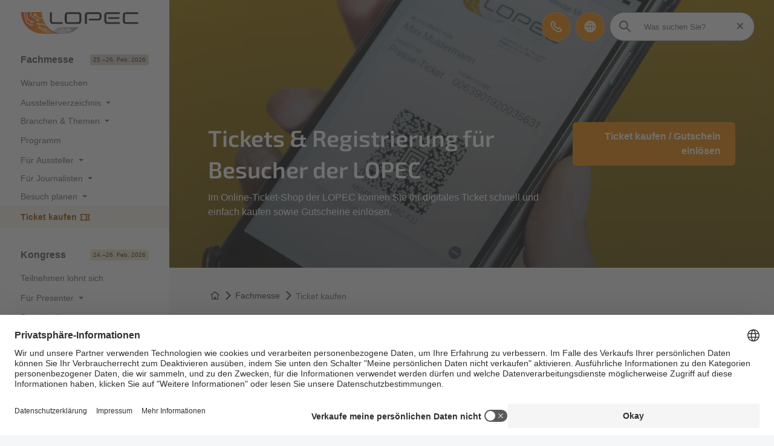

--- FILE ---
content_type: text/html
request_url: https://lopec.com/de/messe/tickets/
body_size: 12851
content:
<!doctype html>
	<html lang="de"><head><meta charset="utf-8"><meta name="viewport" content="width=device-width,initial-scale=1,shrink-to-fit=no"><!-- The page was rendered at 20.01.2026 18:09:42 -->
<script type="application/ld+json">{"@context": "http://schema.org","@type": "BreadcrumbList","itemListElement":[{"@type": "ListItem","position": 0,"item": "https://lopec.com","name": "root"},			
			{"@type": "ListItem",
			"position": 1,
			"item": "https://lopec.com/de/",
			"name": "Startseite"
			}
			,
			{"@type": "ListItem",
			"position": 2,
			"item":"https://lopec.com/de/messe/",
			"name": "Fachmesse"
			}				
			,
			{"@type": "ListItem",
			"position": 3,
			"item": "https://lopec.com/de/messe/tickets/",
			"name": "Ticket kaufen"
			}
		]}</script><script type="module" src="https://components.messe-muenchen.de/gbw-nav-main/prod/public/bundle/bundle.esm.js?1766508120115" defer></script><link rel="stylesheet" href="https://components.messe-muenchen.de/gbw-nav-main/prod/public/bundle/bundle.css?1766508125111"></link><script type="module" src="https://components.messe-muenchen.de/gbw-icons/prod/public/bundle/bundle.esm.js?1764343065661" defer></script><link rel="stylesheet" href="https://components.messe-muenchen.de/gbw-icons/prod/public/bundle/bundle.css?1764343076889"></link><script type="module" src="https://components.messe-muenchen.de/gbw-image-next/prod/public/bundle/bundle.esm.js?1767967859713" defer></script><link rel="stylesheet" href="https://components.messe-muenchen.de/gbw-image-next/prod/public/bundle/bundle.css?1767967867676"></link><script type="module" src="https://components.messe-muenchen.de/gbw-footer/prod/public/bundle/bundle.esm.js?1767967780828" defer></script><link rel="stylesheet" href="https://components.messe-muenchen.de/gbw-footer/prod/public/bundle/bundle.css?1767967788218"></link><link rel="stylesheet" href="https://components.messe-muenchen.de/gbw-uc/prod/public/bundle/bundle.css?1768928982462"></link><script type="module" src="https://components.messe-muenchen.de/gbw-accordion/prod/public/bundle/bundle.esm.js?1767967805944" defer></script><link rel="stylesheet" href="https://components.messe-muenchen.de/gbw-accordion/prod/public/bundle/bundle.css?1767967811533"></link><script type="module" src="https://components.messe-muenchen.de/gbw-header/prod/public/bundle/bundle.esm.js?1767967768236" defer></script><link rel="stylesheet" href="https://components.messe-muenchen.de/gbw-header/prod/public/bundle/bundle.css?1767967775123"></link><script type="module" src="https://components.messe-muenchen.de/gbw-anchor-links/prod/public/bundle/bundle.esm.js?1767968629172" defer></script><link rel="stylesheet" href="https://components.messe-muenchen.de/gbw-anchor-links/prod/public/bundle/bundle.css?1768928982626"></link><script type="module" src="https://components.messe-muenchen.de/gbw-lp-header/prod/public/bundle/bundle.esm.js?1767873441362" defer></script><link rel="stylesheet" href="https://components.messe-muenchen.de/gbw-lp-header/prod/public/bundle/bundle.css?1767873447506"></link><script type="module" src="https://components.messe-muenchen.de/gbw-lp-header-global/prod/public/bundle/bundle.esm.js?1767967672596" defer></script><link rel="stylesheet" href="https://components.messe-muenchen.de/gbw-lp-header-global/prod/public/bundle/bundle.css?1767967680712"></link><meta name="format-detection" content="telephone=no"><script id="usercentrics-cmp" data-settings-id="aTR1HSEFU" src="https://web.cmp.usercentrics.eu/ui/loader.js" async></script>
<meta name="description" content="Im Online-Ticket-Shop der LOPEC können Sie Ihr digitales Ticket schnell und einfach kaufen sowie Gutscheine einlösen."><meta http-equiv="content-language" content="de"><meta http-equiv="X-UA-Compatible" content="IE=edge,chrome=1"><meta name="robots" content="index,follow"><link rel="icon" href="/favicon.ico"><link rel="icon" type="image/png" sizes="16x16" href="https://d2n1n6byqxibyi.cloudfront.net/image/933560888063/image_25ubs1kov93ll96ggaqropgg0c/-Ro:middle_center,w:16,h:16,n:default-FPNG"><link rel="icon" type="image/png" sizes="24x24" href="https://d2n1n6byqxibyi.cloudfront.net/image/933560888063/image_25ubs1kov93ll96ggaqropgg0c/-Ro:middle_center,w:24,h:24,n:default-FPNG"><link rel="icon" type="image/png" sizes="32x32" href="https://d2n1n6byqxibyi.cloudfront.net/image/933560888063/image_25ubs1kov93ll96ggaqropgg0c/-Ro:middle_center,w:32,h:32,n:default-FPNG"><link rel="icon" type="image/png" sizes="48x48" href="https://d2n1n6byqxibyi.cloudfront.net/image/933560888063/image_25ubs1kov93ll96ggaqropgg0c/-Ro:middle_center,w:48,h:48,n:default-FPNG"><link rel="icon" type="image/png" sizes="64x64" href="https://d2n1n6byqxibyi.cloudfront.net/image/933560888063/image_25ubs1kov93ll96ggaqropgg0c/-Ro:middle_center,w:64,h:64,n:default-FPNG"><link rel="icon" type="image/png" sizes="96x96" href="https://d2n1n6byqxibyi.cloudfront.net/image/933560888063/image_25ubs1kov93ll96ggaqropgg0c/-Ro:middle_center,w:96,h:96,n:default-FPNG"><link rel="icon" type="image/png" sizes="128x128" href="https://d2n1n6byqxibyi.cloudfront.net/image/933560888063/image_25ubs1kov93ll96ggaqropgg0c/-Ro:middle_center,w:128,h:128,n:default-FPNG"><link rel="icon" type="image/png" sizes="192x192" href="https://d2n1n6byqxibyi.cloudfront.net/image/933560888063/image_25ubs1kov93ll96ggaqropgg0c/-Ro:middle_center,w:192,h:192,n:default-FPNG"><link rel="icon" type="image/png" sizes="256x256" href="https://d2n1n6byqxibyi.cloudfront.net/image/933560888063/image_25ubs1kov93ll96ggaqropgg0c/-Ro:middle_center,w:256,h:256,n:default-FPNG"><link rel="icon" type="image/png" sizes="512x512" href="https://d2n1n6byqxibyi.cloudfront.net/image/933560888063/image_25ubs1kov93ll96ggaqropgg0c/-Ro:middle_center,w:512,h:512,n:default-FPNG"><link rel="apple-touch-icon" sizes="57x57" href="https://d2n1n6byqxibyi.cloudfront.net/image/933560888063/image_25ubs1kov93ll96ggaqropgg0c/-Ro:middle_center,w:57,h:57,n:default-FPNG"><link rel="apple-touch-icon" sizes="60x60" href="https://d2n1n6byqxibyi.cloudfront.net/image/933560888063/image_25ubs1kov93ll96ggaqropgg0c/-Ro:middle_center,w:60,h:60,n:default-FPNG"><link rel="apple-touch-icon" sizes="72x72" href="https://d2n1n6byqxibyi.cloudfront.net/image/933560888063/image_25ubs1kov93ll96ggaqropgg0c/-Ro:middle_center,w:72,h:72,n:default-FPNG"><link rel="apple-touch-icon" sizes="76x76" href="https://d2n1n6byqxibyi.cloudfront.net/image/933560888063/image_25ubs1kov93ll96ggaqropgg0c/-Ro:middle_center,w:76,h:76,n:default-FPNG"><link rel="apple-touch-icon" sizes="114x114" href="https://d2n1n6byqxibyi.cloudfront.net/image/933560888063/image_25ubs1kov93ll96ggaqropgg0c/-Ro:middle_center,w:114,h:114,n:default-FPNG"><link rel="apple-touch-icon" sizes="120x120" href="https://d2n1n6byqxibyi.cloudfront.net/image/933560888063/image_25ubs1kov93ll96ggaqropgg0c/-Ro:middle_center,w:120,h:120,n:default-FPNG"><link rel="apple-touch-icon" sizes="144x144" href="https://d2n1n6byqxibyi.cloudfront.net/image/933560888063/image_25ubs1kov93ll96ggaqropgg0c/-Ro:middle_center,w:144,h:144,n:default-FPNG"><link rel="apple-touch-icon" sizes="152x152" href="https://d2n1n6byqxibyi.cloudfront.net/image/933560888063/image_25ubs1kov93ll96ggaqropgg0c/-Ro:middle_center,w:152,h:152,n:default-FPNG"><link rel="apple-touch-icon" sizes="180x180" href="https://d2n1n6byqxibyi.cloudfront.net/image/933560888063/image_25ubs1kov93ll96ggaqropgg0c/-Ro:middle_center,w:180,h:180,n:default-FPNG"><link rel="canonical" href="https://lopec.com/de/messe/tickets/" /><title>Besucher-Tickets, Preise & Gutscheine</title><link href="https://components.messe-muenchen.de/gbw-base/prod/dist/css-base.css?1767968133187" rel="stylesheet"><link href="https://lopec.com/variables.css" rel="stylesheet"><link rel="stylesheet" href="https://components.messe-muenchen.de/gbw-base/prod/dist/typo_lop.css">
<style>/* ! * Timestamp: 1767968133187 * Build-Time: Fri Jan 09 2026 15:15:33 GMT+0100 (Central European Standard Time) */gbw-banner:not(.hydrated),gbw-benefit-box:not(.hydrated),gbw-card-grid:not(.hydrated),gbw-collage:not(.hydrated),gbw-contact-card:not(.hydrated),gbw-contact-list:not(.hydrated),gbw-cta-box-basic:not(.hydrated),gbw-cta-box-image:not(.hydrated),gbw-cta-box-paragraph:not(.hydrated),gbw-cta-box-transitional:not(.hydrated),gbw-elastic:not(.hydrated),gbw-header:not(.hydrated),gbw-anchor-links:not(.hydrated),gbw-lp-header:not(.hydrated),gbw-icons:not(.hydrated),mm-image:not(.hydrated),gbw-lp-header-global:not(.hydrated),gbw-event-carousel:not(.hydrated),gbw-event-footer:not(.hydrated),gbw-event-slider:not(.hydrated),gbw-facts-figures:not(.hydrated),gbw-image-carousel:not(.hydrated),gbw-linklist:not(.hydrated),gbw-locations:not(.hydrated),gbw-logo-wall:not(.hydrated),gbw-media-gallery:not(.hydrated),gbw-newsletter-teaser:not(.hydrated),gbw-podcast:not(.hydrated),gbw-podcasts:not(.hydrated),gbw-podcastsingle:not(.hydrated),gbw-press-release:not(.hydrated),gbw-press-releases-highlight:not(.hydrated),gbw-press-releases-teaser:not(.hydrated),gbw-program-highlights:not(.hydrated),gbw-quickinfo-accordion-item:not(.hydrated),gbw-quickinfo-accordion:not(.hydrated),gbw-quickinfo-content:not(.hydrated),gbw-quickinfo-links:not(.hydrated),gbw-quickinfo-tabs:not(.hydrated),gbw-quickinfo:not(.hydrated),gbw-quote:not(.hydrated),gbw-search-form:not(.hydrated),gbw-search-pagination:not(.hydrated),gbw-search-result:not(.hydrated),gbw-speaker:not(.hydrated),gbw-table:not(.hydrated),gbw-teaser-basic:not(.hydrated),gbw-teaser-lightbox:not(.hydrated){display:block;padding-top:100vh}</style>
<script type="module" src="https://components.messe-muenchen.de/gbw-base/prod/dist/css-base.js?1767968133187" defer></script><script type="module" src="https://components.messe-muenchen.de/gbw-nav-main/prod/public/collection/head.js?1652692493920" defer></script>
<link rel='alternate' hreflang='en' href='https://lopec.com/en/trade-fair/tickets/'/><link rel='alternate' hreflang='x-default' href='https://lopec.com/en/trade-fair/tickets/'/><link rel='alternate' hreflang='de' href='https://lopec.com/de/messe/tickets/'/><script> dataLayer = [{ 'websiteType': 'event', 'language':'de', 'brandID': 'BR-LOP', 'space': 'fair', 'systemPrefix': 'firstSpirit', 'environment':'live', 'pageTemplate': 'pt_detail_page', 'pageSections': 'st_text_image,st_cta_element,st_grid_card,st_table_basic,st_ticket_types,st_grid_card,st_benefit_box,st_contacts,st_cta_element_image,', 'pageType':'to_ticketshop', 'tradeFair':'LOP', 'tradeFairLocation':'DE','fairStartDate':'2026-02-25','fairEndDate':'2026-02-26', 'eventNetworkID':'6278', 'eventID':'197954'}];</script><script>(function(w,d,s,l,i){w[l]=w[l]||[];w[l].push({'gtm.start':new Date().getTime(),event:'gtm.js'});var f=d.getElementsByTagName(s)[0],j=d.createElement(s),dl=l!='dataLayer'?'&l='+l:'';j.async=true;j.src=i+dl;f.parentNode.insertBefore(j,f);})(window,document,'script','dataLayer','https://load.sst.lopec.com/gtm.js?id=GTM-P4QJX4R');</script>
<meta property="og:url" content="https://lopec.com/de/messe/tickets/" />
<meta property="og:type" content="website" />
<meta property="og:site_name" content="Lopec" />
<meta property="og:title" content="Besucher-Tickets, Preise &amp; Gutscheine" />
<meta property="og:description" content="Im Online-Ticket-Shop der LOPEC können Sie Ihr digitales Ticket schnell und einfach kaufen sowie Gutscheine einlösen." />
<meta property="og:image" content="https://d2n1n6byqxibyi.cloudfront.net/image/933560888063/image_dldu65viah6j70j82ntdlpp83j/-Ro:middle_center,w:1200,h:627,n:default-FJPG" />
<meta name="twitter:card" content="summary" />
<meta name="twitter:site" content="LOPECMunich" />
<meta name="twitter:title" content="Besucher-Tickets, Preise &amp; Gutscheine" />
<meta name="twitter:description" content="Im Online-Ticket-Shop der LOPEC können Sie Ihr digitales Ticket schnell und einfach kaufen sowie Gutscheine einlösen." />
<meta name="twitter:url" content="https://lopec.com/de/messe/tickets/" />
<meta name="twitter:image" content="https://d2n1n6byqxibyi.cloudfront.net/image/933560888063/image_dldu65viah6j70j82ntdlpp83j/-Ro:middle_center,w:720,h:720,n:default-FJPG" /><script>var gbwUcText = {
			podigee: {
	            'optIn' : {
	                't_headline' : 'Empfohlener Podcast-Inhalt',
	                't_text' : 'Durch Akzeptieren stimmen Sie der Verwendung von Cookies und anderen Technologien zur Verarbeitung ihrer personenbezogenen Daten als solche zu.',
	                't_label' : 'Akzeptieren und Podcast anzeigen',
	            },
	            'optOut' : {
	                't_headline' : '',
	                't_text' : 'Mehr dazu in unseren <a href="/de/rechtliche-informationen/datenschutz/" >Datenschutzhinweisen</a>',
	                't_label' : 'Podcast nicht mehr anzeigen',
	            },
			},
			'youtube-video': {
                'optIn' : {
                    't_headline' : 'Empfohlenes YouTube-Video',
                    't_text' : 'Durch Akzeptieren stimmen Sie einerseits der Verwendung von Cookies und anderen Technologien zur Verarbeitung Ihrer personenbezogenen Daten als solche sowie andererseits der Datenübermittlung in die USA zu. Sie finden weitere Informationen, wenn Sie hier klicken.',
                    't_label' : 'Akzeptieren und Video anzeigen',
                },
                'optOut' : {
                	't_headline' : '',
                    't_text' : 'Mehr dazu in unseren <a href="/de/rechtliche-informationen/datenschutz/" >Datenschutzhinweisen</a>',
                    't_label' : 'YouTube Videos nicht mehr anzeigen',
                },
			},
			'google-maps': {
                'optIn' : {
                    't_headline' : 'Empfohlener Inhalt von Google Maps',
                    't_text' : 'Some very interesting legal sentences.',
                    't_label' : 'Akzeptieren und Google Maps anzeigen',
                },
                'optOut' : {
                    't_headline' : '',
                    't_text' : 'Mehr dazu in unseren <a href="#" target="_blank">Datenschutzhinweisen</a>',
                    't_label' : 'Google Maps nicht mehr anzeigen',
                },
			},
			'chat': {
                'optIn' : {
                    't_headline' : 'Akzeptieren und KI-Chat-Bot nutzen',
                    't_text' : 'Durch Akzeptieren stimmen Sie einerseits der Verwendung von Cookies und anderen Technologien zur Verarbeitung Ihrer personenbezogenen Daten als solche sowie andererseits der Datenübermittlung in die USA zu. Sie finden weitere Informationen, wenn Sie <a href="#">hier</a> klicken.',
                    't_label' : 'Akzeptieren und KI-Chat-Bot nutzen',
                },
                'optOut' : {
                    't_headline' : '',
                    't_text' : '',
                    't_label' : '',
                },
			},
		};</script><script type="application/ld+json">{"@context" : "https://schema.org","@type" : "WebSite","name" : "LOPEC","url" : "https://lopec.com"}</script></head>
<body class="layout-gbw vars-lop ">
<script type="module" src="https://components.messe-muenchen.de/gbw-ads/prod/public/bundle/bundle.esm.js?1753721151588" defer></script><a name="top" id="top"></a><div class="gbw-wrapper"><gbw-nav-header><header aria-label="Kopfbereich der Website"><a id="ticket_kaufen_messe_-795440904" href="#eye-able" class="button header-button eyeAble_customToolOpenerClass" title="Barrierefreiheit" role="button" tabindex="0" data-trk-event="navigation.click" data-trk-click-location="generic ui elements" data-trk-click-type="internal" data-trk-click-name="icon barrierefreiheit" data-trk-click-target="#eye-able"><gbw-icon-eye aria-hidden="true" width="20" height="20"></gbw-icon-eye><span class="visually-hidden">Barrierefreiheit</span></a>
<a href="/de/kontakt/" class="button header-button" title="Beratung & Kontakt" role="button" tabindex="0" data-trk-event="navigation.click" data-trk-click-location="main navigation" data-trk-click-type="internal" data-trk-click-name="icon contact" data-trk-click-target="/de/kontakt/"><gbw-icon-phone aria-hidden="true" width="20" height="20"></gbw-icon-phone><span class="visually-hidden" >Beratung & Kontakt</span></a>
<a id="ticket_kaufen_messe_1381555517" href="/en/trade-fair/tickets/" class="language-switch lang-switch header-button button" title="Sprache auswählen: EN" role="button" tabindex="0" data-trk-event="navigation.click" data-trk-click-location="main navigation" data-trk-click-type="internal" data-trk-click-name="icon language" data-trk-click-target="#language"><gbw-icon-globe aria-hidden="true" width="20" height="20"></gbw-icon-globe><span aria-hidden="true">EN</span><span class="visually-hidden">Sprache auswählen: EN</span></a><div class="search-box"><gbw-icon-search aria-hidden="true" class="search-icon gbw-icon" width="20" height="20"></gbw-icon-search><div class="search-bar"><form autocomplete="off" action="/de/technisches/suche/"><input type="search" placeholder="Was suchen Sie?" name="q" aria-label="Was suchen Sie?" id="gbw-search-desktop" /><button type="button" class="search-reset header-button" aria-label="Suche zurücksetzen" title="Suche zurücksetzen" style="display: block;"><span class="sr-only">Suche zurücksetzen</span><gbw-icon-close aria-hidden="true" width="10" height="10" class="gbw-icon"></gbw-icon-close></button></form></div><script type="module" src="https://components.messe-muenchen.de/gbw-elastic-suggest/prod/public/bundle/bundle.esm.js?1767968589967" defer></script><gbw-elastic-suggest suggest-keywords='["Kongresstickets","Messetickets","Programm","Anreise"]' api-endpoint="https://mmgelasticsearch-we-es-508d2a.ent.westeurope.azure.elastic-cloud.com/api/as/v1/engines/" api-token="search-v5ey4fdsw6f53ug47c4ic8my" default-engine="lop-meta-de" suggest-count="5" suggest-query-length="2" for-input-id="gbw-search-desktop"></gbw-elastic-suggest></div></header></gbw-nav-header><gbw-nav-mobile><div class="layout-mobile"><div class="nav-left"><button class="nav-open header-button button button-small button-icon border-round" type="button" aria-label="Navigation öffnen" aria-controls="main-nav" aria-haspopup="menu" title="Navigation öffnen"><span class="sr-only">Navigation öffnen/schließen</span><gbw-icon-bars aria-hidden="true" width="18" height="14" class="icon-nav-open is-visible"></gbw-icon-bars><gbw-icon-bars-close aria-hidden="true" width="22" height="22" class="icon-nav-close"></gbw-icon-bars-close></button>
	<a href="/de/" title="Home" data-trk-event="navigation.click" data-trk-click-name="Logo click" data-trk-click-target="/de/"><img src="https://d2n1n6byqxibyi.cloudfront.net/asset/933560888063/image_88nhur9ib94jn78uipcug1vj3v/lopec-logo.svg?content-disposition=inline" alt="Fachmesse: 6.–7. März 2024 | ICM – Internationales Congress Center München Kongress: 5.–7. März 2024 | ICM – Internationales Congress Center München" aria-label="Zur Startseite" class="fair-logo" width="194.43333333333333333333333333333" height="38.0"/></a></div><div class="nav-right"><a id="ticket_kaufen_messe_-795440904" href="#eye-able" class="button header-button button-small button-icon border-round eyeAble_customToolOpenerClass" title="Barrierefreiheit" role="button" tabindex="0" data-trk-event="navigation.click" data-trk-click-location="generic ui elements" data-trk-click-type="internal" data-trk-click-name="icon barrierefreiheit" data-trk-click-target="#eye-able"><gbw-icon-eye aria-hidden="true" width="20" height="20"></gbw-icon-eye><span class="visually-hidden">Barrierefreiheit</span></a><a href="/de/kontakt/" class="header-button button button-small button-icon border-round" title="Beratung & Kontakt" role="button" tabindex="0" data-trk-event="navigation.click" data-trk-click-location="main navigation" data-trk-click-type="internal" data-trk-click-name="icon contact" data-trk-click-target="/de/kontakt/"><gbw-icon-phone aria-hidden="true" width="20" height="20"></gbw-icon-phone><span class="visually-hidden" >Beratung & Kontakt</span></a>
<a id="ticket_kaufen_messe_-602036792" href="#language" class="header-button button button-small button-icon border-round language-switch" title="Sprache auswählen: EN" role="button" tabindex="0" data-trk-event="navigation.click" data-trk-click-location="main navigation" data-trk-click-type="internal" data-trk-click-name="icon language" data-trk-click-target="#language"><gbw-icon-globe aria-hidden="true" width="20" height="20"></gbw-icon-globe><span class="visually-hidden">Sprache auswählen: EN</span></a><a href="#search" class="header-button button button-small button-icon border-round search-switch" title="Suche" role="button" tabindex="0" data-trk-event="navigation.click" data-trk-click-location="main navigation" data-trk-click-type="internal" data-trk-click-name="icon search" data-trk-click-target="#search"><gbw-icon-search aria-hidden="true" width="20" height="20"></gbw-icon-search><span class="visually-hidden">Suche</span></a></div><a href="#" class="show-mobile-nav hidden"><span class="sr-only">Zurück</span><gbw-icon-chevron-left aria-hidden="true" width="8" height="14"></gbw-icon-chevron-left></a><div class="search-box search-mobile hidden"><div class="search-bar"><form autocomplete="off" action="/de/technisches/suche/"><gbw-icon-search aria-hidden="true" width="18" height="18"></gbw-icon-search><input type="search" placeholder="Was suchen Sie?..." name="q" aria-label="Was suchen Sie?..." id="gbw-search-mobile" /></form></div><script type="module" src="https://components.messe-muenchen.de/gbw-elastic-suggest/prod/public/bundle/bundle.esm.js?1767968589967" defer></script><gbw-elastic-suggest suggest-keywords='["Kongresstickets","Messetickets","Programm","Anreise"]' api-endpoint="https://mmgelasticsearch-we-es-508d2a.ent.westeurope.azure.elastic-cloud.com/api/as/v1/engines/" api-token="search-v5ey4fdsw6f53ug47c4ic8my" default-engine="lop-meta-de" suggest-count="5" suggest-query-length="2" for-input-id="gbw-search-mobile"></gbw-elastic-suggest></div><div class="language-box hidden"><a href="/en/trade-fair/tickets/">English</a><a href="/de/messe/tickets/" class="active">Deutsch</a></div></div></gbw-nav-mobile><gbw-nav-main><nav id="nav-main" class="nav-main" aria-label="Hauptnavigation"><header class="nav-header ">
	<a href="/de/" title="Home" data-trk-event="navigation.click" data-trk-click-name="Logo click" data-trk-click-target="/de/"><img src="https://d2n1n6byqxibyi.cloudfront.net/asset/933560888063/image_88nhur9ib94jn78uipcug1vj3v/lopec-logo.svg?content-disposition=inline" alt="Fachmesse: 6.–7. März 2024 | ICM – Internationales Congress Center München Kongress: 5.–7. März 2024 | ICM – Internationales Congress Center München" aria-label="Zur Startseite" class="fair-logo" width="342.81666666666666666666666666667" height="67.0"/></a></header><div class="nav-content"><ul><li><div class="menu__level-1"><a href="/de/messe/" data-trk-click-location="main navigation" data-trk-click-type="internal" data-trk-click-name="LOP_Fachmesse" data-trk-target="/de/messe/" data-trk-event="navigation.click"><span>Fachmesse</span><span class="date-label " style="background-color:rgb(219, 209, 196);">25.–26. Feb. 2026</span></a></div><ul class="menu__level-2"><li><a href="/de/messe/besuchen-lohnt-sich/" data-trk-click-location="main navigation" data-trk-click-type="internal" data-trk-click-name="LOP_Warum besuchen" data-trk-target="/de/messe/besuchen-lohnt-sich/" data-trk-event="navigation.click"><span>Warum besuchen</span></a></li><li><div class="menu__level-2"><button class ="has-sub untracked" href="#"><span>Ausstellerverzeichnis</span></button></div><ul class="menu__level-3"><li><a href="/de/messe/ausstellerverzeichnis/aussteller-marken/" data-trk-click-location="main navigation" data-trk-click-type="internal" data-trk-click-name="LOP_Aussteller & Marken" data-trk-target="/de/messe/ausstellerverzeichnis/aussteller-marken/" data-trk-event="navigation.click"><span>Aussteller & Marken</span></a></li><li><a href="/de/messe/ausstellerverzeichnis/hallenplan/" data-trk-click-location="main navigation" data-trk-click-type="internal" data-trk-click-name="LOP_Hallenplan" data-trk-target="/de/messe/ausstellerverzeichnis/hallenplan/" data-trk-event="navigation.click"><span>Hallenplan</span></a></li><li><a href="/de/messe/ausstellerverzeichnis/ausstellungsbereiche/" data-trk-click-location="main navigation" data-trk-click-type="internal" data-trk-click-name="LOP_Ausstellungsbereiche" data-trk-target="/de/messe/ausstellerverzeichnis/ausstellungsbereiche/" data-trk-event="navigation.click"><span>Ausstellungsbereiche</span></a></li><li><a href="/de/messe/ausstellerverzeichnis/fokusthemen/" data-trk-click-location="main navigation" data-trk-click-type="internal" data-trk-click-name="LOP_Fokusthemen" data-trk-target="/de/messe/ausstellerverzeichnis/fokusthemen/" data-trk-event="navigation.click"><span>Fokusthemen</span></a></li></ul></li><li><div class="menu__level-2"><button class ="has-sub untracked" href="#"><span>Branchen & Themen</span></button></div><ul class="menu__level-3"><li><a href="/de/messe/branchen-themen/gedruckte-elektronik/" data-trk-click-location="main navigation" data-trk-click-type="internal" data-trk-click-name="LOP_Technologie" data-trk-target="/de/messe/branchen-themen/gedruckte-elektronik/" data-trk-event="navigation.click"><span>Technologie</span></a></li><li><a href="/de/messe/branchen-themen/anwendungen/" data-trk-click-location="main navigation" data-trk-click-type="internal" data-trk-click-name="LOP_Anwendungen" data-trk-target="/de/messe/branchen-themen/anwendungen/" data-trk-event="navigation.click"><span>Anwendungen</span></a></li></ul></li><li><a href="/de/messe/programm/" data-trk-click-location="main navigation" data-trk-click-type="internal" data-trk-click-name="LOP_Programm" data-trk-target="/de/messe/programm/" data-trk-event="navigation.click"><span>Programm</span></a></li><li><div class="menu__level-2"><button class ="has-sub untracked" href="#"><span>Für Aussteller</span></button></div><ul class="menu__level-3"><li><a href="/de/messe/aussteller/ueberblick/" data-trk-click-location="main navigation" data-trk-click-type="internal" data-trk-click-name="LOP_Auf einen Blick" data-trk-target="/de/messe/aussteller/ueberblick/" data-trk-event="navigation.click"><span>Auf einen Blick</span></a></li><li><a href="/de/messe/aussteller/ausstellen-lohnt-sich/" data-trk-click-location="main navigation" data-trk-click-type="internal" data-trk-click-name="LOP_Warum ausstellen" data-trk-target="/de/messe/aussteller/ausstellen-lohnt-sich/" data-trk-event="navigation.click"><span>Warum ausstellen</span></a></li><li><a href="/de/messe/aussteller/anmeldung-preise/" data-trk-click-location="main navigation" data-trk-click-type="internal" data-trk-click-name="LOP_Anmeldung & Preise" data-trk-target="/de/messe/aussteller/anmeldung-preise/" data-trk-event="navigation.click"><span>Anmeldung & Preise</span></a></li><li><a href="/de/messe/aussteller/tipps-termine-fristen/" data-trk-click-location="main navigation" data-trk-click-type="internal" data-trk-click-name="LOP_Tipps, Termine & Fristen" data-trk-target="/de/messe/aussteller/tipps-termine-fristen/" data-trk-event="navigation.click"><span>Tipps, Termine & Fristen</span></a></li><li><a href="/de/messe/aussteller/aussteller-shop/" data-trk-click-location="main navigation" data-trk-click-type="internal" data-trk-click-name="LOP_Aussteller-Shop" data-trk-target="/de/messe/aussteller/aussteller-shop/" data-trk-event="navigation.click"><span>Aussteller-Shop</span></a></li><li><a href="/de/messe/aussteller/marketing-services/" data-trk-click-location="main navigation" data-trk-click-type="internal" data-trk-click-name="LOP_Marketing-Services" data-trk-target="/de/messe/aussteller/marketing-services/" data-trk-event="navigation.click"><span>Marketing-Services</span></a></li><li><a href="/de/messe/aussteller/logistik-verkehr/" data-trk-click-location="main navigation" data-trk-click-type="internal" data-trk-click-name="LOP_Logistik & Verkehr" data-trk-target="/de/messe/aussteller/logistik-verkehr/" data-trk-event="navigation.click"><span>Logistik & Verkehr</span></a></li><li><a href="/de/messe/aussteller/beratung-kontakt/" data-trk-click-location="main navigation" data-trk-click-type="internal" data-trk-click-name="LOP_Beratung & Kontakt" data-trk-target="/de/messe/aussteller/beratung-kontakt/" data-trk-event="navigation.click"><span>Beratung & Kontakt</span></a></li></ul></li><li><div class="menu__level-2"><button class ="has-sub untracked" href="#"><span>Für Journalisten</span></button></div><ul class="menu__level-3"><li><a href="/de/messe/journalisten/pressemitteilungen/" data-trk-click-location="main navigation" data-trk-click-type="internal" data-trk-click-name="LOP_Pressemitteilungen" data-trk-target="/de/messe/journalisten/pressemitteilungen/" data-trk-event="navigation.click"><span>Pressemitteilungen</span></a><ul class="menu__level-4"></ul></li><li><a href="/de/messe/journalisten/akkreditierung/" data-trk-click-location="main navigation" data-trk-click-type="internal" data-trk-click-name="LOP_Akkreditierung" data-trk-target="/de/messe/journalisten/akkreditierung/" data-trk-event="navigation.click"><span>Akkreditierung</span></a></li><li><a href="/de/messe/journalisten/presse-events/" data-trk-click-location="main navigation" data-trk-click-type="internal" data-trk-click-name="LOP_Pressetermine" data-trk-target="/de/messe/journalisten/presse-events/" data-trk-event="navigation.click"><span>Pressetermine</span></a></li><li><a href="/de/messe/journalisten/messebilder-logos/" data-trk-click-location="main navigation" data-trk-click-type="internal" data-trk-click-name="LOP_Messebilder & Logos" data-trk-target="/de/messe/journalisten/messebilder-logos/" data-trk-event="navigation.click"><span>Messebilder & Logos</span></a></li><li><a href="/de/messe/journalisten/pressekontakt/" data-trk-click-location="main navigation" data-trk-click-type="internal" data-trk-click-name="LOP_Pressekontakt" data-trk-target="/de/messe/journalisten/pressekontakt/" data-trk-event="navigation.click"><span>Pressekontakt</span></a></li></ul></li><li><div class="menu__level-2"><button class ="has-sub untracked" href="#"><span>Besuch planen</span></button></div><ul class="menu__level-3"><li><a href="/de/messe/besuch-planen/oeffnungszeiten/" data-trk-click-location="main navigation" data-trk-click-type="internal" data-trk-click-name="LOP_Öffnungszeiten" data-trk-target="/de/messe/besuch-planen/oeffnungszeiten/" data-trk-event="navigation.click"><span>Öffnungszeiten</span></a></li><li><a href="/de/messe/besuch-planen/anreise-gelaendeplan/" data-trk-click-location="main navigation" data-trk-click-type="internal" data-trk-click-name="LOP_Anreise & Geländeplan" data-trk-target="/de/messe/besuch-planen/anreise-gelaendeplan/" data-trk-event="navigation.click"><span>Anreise & Geländeplan</span></a></li><li><a href="/de/messe/besuch-planen/unterkuenfte/" data-trk-click-location="main navigation" data-trk-click-type="internal" data-trk-click-name="LOP_Unterkünfte" data-trk-target="/de/messe/besuch-planen/unterkuenfte/" data-trk-event="navigation.click"><span>Unterkünfte</span></a></li><li><a href="/de/messe/besuch-planen/services-vor-ort/" data-trk-click-location="main navigation" data-trk-click-type="internal" data-trk-click-name="LOP_Services vor Ort" data-trk-target="/de/messe/besuch-planen/services-vor-ort/" data-trk-event="navigation.click"><span>Services vor Ort</span></a></li><li><a href="/de/messe/besuch-planen/faq/" data-trk-click-location="main navigation" data-trk-click-type="internal" data-trk-click-name="LOP_Kontakt & FAQ" data-trk-target="/de/messe/besuch-planen/faq/" data-trk-event="navigation.click"><span>Kontakt & FAQ</span></a></li></ul></li><li class="active"><a class ="current" href="/de/messe/tickets/" data-trk-click-location="main navigation" data-trk-click-type="internal" data-trk-click-name="LOP_Ticket kaufen" data-trk-target="/de/messe/tickets/" data-trk-event="navigation.click"><span>Ticket kaufen<gbw-icon-ticket aria-hidden="true" width="17" height="17"></gbw-icon-ticket></span></a></li></ul></li></ul><ul><li><div class="menu__level-1"><a href="/de/kongress/" data-trk-click-location="main navigation" data-trk-click-type="internal" data-trk-click-name="LOPK_Kongress" data-trk-target="/de/kongress/" data-trk-event="navigation.click"><span>Kongress</span><span class="date-label ">24.–26. Feb. 2026</span></a></div><ul class="menu__level-2"><li><a href="/de/kongress/teilnehmen-lohnt-sich/" data-trk-click-location="main navigation" data-trk-click-type="internal" data-trk-click-name="LOPK_Teilnehmen lohnt sich" data-trk-target="/de/kongress/teilnehmen-lohnt-sich/" data-trk-event="navigation.click"><span>Teilnehmen lohnt sich</span></a></li><li><div class="menu__level-2"><button class ="has-sub untracked" href="#"><span>Für Presenter</span></button></div><ul class="menu__level-3"><li><a href="/de/kongress/presenter/call-for-papers/" data-trk-click-location="main navigation" data-trk-click-type="internal" data-trk-click-name="LOPK_Call for Papers" data-trk-target="/de/kongress/presenter/call-for-papers/" data-trk-event="navigation.click"><span>Call for Papers</span></a></li><li><a href="/de/kongress/presenter/beratung-kontakt/" data-trk-click-location="main navigation" data-trk-click-type="internal" data-trk-click-name="LOPK_Kontakt & FAQ" data-trk-target="/de/kongress/presenter/beratung-kontakt/" data-trk-event="navigation.click"><span>Kontakt & FAQ</span></a></li></ul></li><li><a href="/de/kongress/besuch-planen/" data-trk-click-location="main navigation" data-trk-click-type="internal" data-trk-click-name="LOPK_Besuch planen" data-trk-target="/de/kongress/besuch-planen/" data-trk-event="navigation.click"><span>Besuch planen</span></a></li><li><a href="/de/kongress/tickets/" data-trk-click-location="main navigation" data-trk-click-type="internal" data-trk-click-name="LOPK_Ticket kaufen" data-trk-target="/de/kongress/tickets/" data-trk-event="navigation.click"><span>Ticket kaufen<gbw-icon-ticket aria-hidden="true" width="17" height="17"></gbw-icon-ticket></span></a></li></ul></li></ul></div><div class="nav-gradient"></div><footer class="nav-footer"><ul><li><a href="https://messe-muenchen.de/de/" data-trk-click-location="main navigation" data-trk-click-type="external" data-trk-click-name="MMI Icon" data-trk-target="https://messe-muenchen.de/de/" data-trk-event="navigation.click" target="_blank" title="Messe München"><gbw-icon-mmi aria-hidden="true" aria-label="Logo Messe München" width="62" height="24"></gbw-icon-mmi></a></li><li><a href="https://oe-a.org/" data-trk-click-location="main navigation" data-trk-click-type="external" data-trk-click-name="OE-A" data-trk-target="#" data-trk-event="navigation.click" target="_blank" title="OE-A"><img src="https://d2n1n6byqxibyi.cloudfront.net/asset/933560888063/image_i912hbsqe97vbcs6pcipeidm6a/oe-a.png?content-disposition=inline" width="44.235602094240837696335078534032" height="28" alt="Logo mit dem Text „oe-a“ in Schwarz. Hinter dem a ist ein oranges Icon einer aufrecht stehenden Rolle sichtbar."/></a></li></ul></footer></nav></gbw-nav-main>
<div class="gbw-content"><main class="inner-wrap" data-elastic-name="page_content"><div class="gbw-container-fluid bg-light"><script type="module" src="https://components.messe-muenchen.de/gbw-header/prod/public/bundle/bundle.esm.js?1767967768236" defer></script><gbw-header bg-dimmed="https://d2n1n6byqxibyi.cloudfront.net/image/933560888063/image_dldu65viah6j70j82ntdlpp83j" image-sizes-dimmed='{"sidebar":[{"nav":"sidebar","resolution":0,"width":768,"height":1024},{"nav":"sidebar","resolution":768,"width":1024,"height":432},{"nav":"sidebar","resolution":1024,"width":1280,"height":432},{"nav":"sidebar","resolution":1280,"width":1440,"height":432},{"nav":"sidebar","resolution":1440,"width":1640,"height":432}],"offcanvas":[{"nav":"sidebar","resolution":0,"width":768,"height":1024},{"nav":"sidebar","resolution":768,"width":1024,"height":432},{"nav":"sidebar","resolution":1024,"width":1280,"height":432},{"nav":"sidebar","resolution":1280,"width":1440,"height":432},{"nav":"offcanvas","resolution":1440,"width":1920,"height":432}]}' cover-alt="Smartphone mit Anzeige eines digitalen Tickets mit QR-Code für die LOPEC-Veranstaltung." bg-gradient-direction="vertical" mdc-alignment-desktop="2" mdc-alignment-mobile="2" ><div slot="content"><div class="row large-gap"><div class="col-md-8 col-xs-12 header-content"><h1>Tickets & Registrierung für Besucher der LOPEC</h1><p>Im Online-Ticket-Shop der LOPEC können Sie Ihr digitales Ticket schnell und einfach kaufen sowie Gutscheine einlösen.
</p></div><div class="col-md-4 col-xs-12 header-card text-right"><a id="ticket_kaufen_messe_-964347203" href="https://tickets.messe-muenchen.de/MM/LOP26/Shop/FaireventIndex?culture=de" class="button button-filled button-large icon-right border-round" rel="[external] noopener" title="Ticket kaufen / Gutschein einlösen" target="_blank" data-trk-event="navigation.click" data-trk-click-location="st_header" data-trk-click-type="external" data-trk-click-name="Ticket kaufen / Gutschein einlösen" data-trk-click-target="https://tickets.messe-muenchen.de/MM/LOP26/Shop/FaireventIndex?culture=de"><span>Ticket kaufen / Gutschein einlösen</span></a>
</div></div></div><div slot="breadcrumb"><div class="header-breadcrumb"><script type="module" src="https://components.messe-muenchen.de/gbw-breadcrumb/prod/public/bundle/bundle.esm.js?1756470720473" defer></script><gbw-breadcrumb><nav aria-label="Navigationspfad"><ol><li class="home-icon"><a data-trk-event="navigation.click" data-trk-click-location="breadcrumb" data-trk-click-type="internal" data-trk-click-name="Startseite" data-trk-click-target="/de/" href="/de/"><gbw-icon-home aria-hidden="true" width="15" height="14"></gbw-icon-home><span class="visually-hidden">Zur Startseite</span></a></li><li><gbw-icon-chevron-right aria-hidden="true"></gbw-icon-chevron-right><a data-trk-event="navigation.click" data-trk-click-location="breadcrumb" data-trk-click-type="internal" data-trk-click-name="Fachmesse" data-trk-click-target="/de/messe/" href="/de/messe/" >Fachmesse</a></li><li aria-current="page"><gbw-icon-chevron-right aria-hidden="true"></gbw-icon-chevron-right><span class="not-clickable">Ticket kaufen</span></li></ol></nav></gbw-breadcrumb>
</div></div></gbw-header>
</div>
<script type="application/ld+json">{"@context": "https://schema.org/","@type": "ItemList","itemListElement": [{"@type": "ListItem","position": 0,"name": "Tickets kaufen / Gutscheine einlösen","url": "/de/messe/tickets/#tickets-gutscheine"},{"@type": "ListItem","position": 1,"name": "Ticketpreise","url": "/de/messe/tickets/#ticketpreise"},{"@type": "ListItem","position": 2,"name": "Besuch planen","url": "/de/messe/tickets/#plan-your-visit"},{"@type": "ListItem","position": 3,"name": "FAQs","url": "/de/messe/tickets/#faqs"},{"@type": "ListItem","position": 4,"name": "Besucher-Hotline","url": "/de/messe/tickets/#hotline"}]}</script><div class="before-anchor-list-super-banner"></div><script type="module" src="https://components.messe-muenchen.de/gbw-anchor-links/prod/public/bundle/bundle.esm.js?1767968629172" defer></script><div class="relative-container bg-light"><div class="gbw-container" id="anchor-container"><div class="row reverse"><div class="col-xxl-3 col-xs-12 col-xxl-offset-1"><gbw-anchor-links><div class="text-label">Auf dieser Seite</div><ul><li><a title="Tickets kaufen / Gutscheine einlösen" class="tickets-gutscheine" href="#tickets-gutscheine" data-trk-click-location="st_anchorlist" data-trk-click-type="anchor_click" data-trk-click-name="Tickets kaufen / Gutscheine einlösen" data-trk-target="#tickets-gutscheine" data-trk-event="interaction.click">Tickets kaufen / Gutscheine einlösen</a></li><li><a title="Ticketpreise" class="ticketpreise" href="#ticketpreise" data-trk-click-location="st_anchorlist" data-trk-click-type="anchor_click" data-trk-click-name="Ticketpreise" data-trk-target="#ticketpreise" data-trk-event="interaction.click">Ticketpreise</a></li><li><a title="Besuch planen" class="plan-your-visit" href="#plan-your-visit" data-trk-click-location="st_anchorlist" data-trk-click-type="anchor_click" data-trk-click-name="Besuch planen" data-trk-target="#plan-your-visit" data-trk-event="interaction.click">Besuch planen</a></li><li><a title="FAQs" class="faqs" href="#faqs" data-trk-click-location="st_anchorlist" data-trk-click-type="anchor_click" data-trk-click-name="FAQs" data-trk-target="#faqs" data-trk-event="interaction.click">FAQs</a></li><li><a title="Besucher-Hotline" class="hotline" href="#hotline" data-trk-click-location="st_anchorlist" data-trk-click-type="anchor_click" data-trk-click-name="Besucher-Hotline" data-trk-target="#hotline" data-trk-event="interaction.click">Besucher-Hotline</a></li></ul></gbw-anchor-links>
<div class="gbw-container-fluid banner-container-anchorlinks-sidebar" style= "display: none !important;">
					<div class="gbw-container pb-xl"><gbw-adition-responsive ad-label="Anzeige" adfarm="ad13.adfarm1.adition.com "location="anchor-links-banner-sidebar" configuration="[{&quot;breakpoint&quot;:&quot;xxxl&quot;,&quot;height&quot;:&quot;258&quot;,&quot;unitid&quot;:&quot;5171553&quot;,&quot;width&quot;:&quot;310&quot;},{&quot;breakpoint&quot;:&quot;xxl&quot;,&quot;height&quot;:&quot;188&quot;,&quot;unitid&quot;:&quot;5171552&quot;,&quot;width&quot;:&quot;226&quot;},{&quot;breakpoint&quot;:&quot;xl&quot;,&quot;height&quot;:&quot;0&quot;,&quot;unitid&quot;:&quot;0000000&quot;,&quot;width&quot;:&quot;0&quot;},{&quot;breakpoint&quot;:&quot;lg&quot;,&quot;height&quot;:&quot;0&quot;,&quot;unitid&quot;:&quot;0000000&quot;,&quot;width&quot;:&quot;0&quot;},{&quot;breakpoint&quot;:&quot;md&quot;,&quot;height&quot;:&quot;0&quot;,&quot;unitid&quot;:&quot;0000000&quot;,&quot;width&quot;:&quot;0&quot;},{&quot;breakpoint&quot;:&quot;sm&quot;,&quot;height&quot;:&quot;0&quot;,&quot;unitid&quot;:&quot;0000000&quot;,&quot;width&quot;:&quot;0&quot;}]"></gbw-adition-responsive></div></div></div><div class="col-xl-8 col-xs-12"></div></div></div>
<div class="gbw-container-fluid bg-light" style= "display: none;">
				<div class="gbw-container"><gbw-adition-responsive ad-label="Anzeige" adfarm="ad13.adfarm1.adition.com "location="contentpage-banner-top" configuration="[{&quot;breakpoint&quot;:&quot;xxxl&quot;,&quot;height&quot;:&quot;108&quot;,&quot;unitid&quot;:&quot;5171565&quot;,&quot;width&quot;:&quot;880&quot;},{&quot;breakpoint&quot;:&quot;xxl&quot;,&quot;height&quot;:&quot;81&quot;,&quot;unitid&quot;:&quot;5171561&quot;,&quot;width&quot;:&quot;656&quot;},{&quot;breakpoint&quot;:&quot;xl&quot;,&quot;height&quot;:&quot;90&quot;,&quot;unitid&quot;:&quot;5171562&quot;,&quot;width&quot;:&quot;728&quot;},{&quot;breakpoint&quot;:&quot;lg&quot;,&quot;height&quot;:&quot;90&quot;,&quot;unitid&quot;:&quot;5171562&quot;,&quot;width&quot;:&quot;728&quot;},{&quot;breakpoint&quot;:&quot;md&quot;,&quot;height&quot;:&quot;90&quot;,&quot;unitid&quot;:&quot;5171562&quot;,&quot;width&quot;:&quot;728&quot;},{&quot;breakpoint&quot;:&quot;sm&quot;,&quot;height&quot;:&quot;100&quot;,&quot;unitid&quot;:&quot;5171560&quot;,&quot;width&quot;:&quot;320&quot;}]"></gbw-adition-responsive></div></div>
		<div class="anchor-content" id="tickets-gutscheine" data-offset="0.15">
						<div class= "gbw-container-fluid bg-light"><div class="gbw-container gbw-image-video pt-xl pb-xl" ><div class="gbw-container"><div class="row"><div class="col-xxl-8 col-xs-12"><div class="row"><div class="col-xs-12"><h2>Besucher-Tickets & Besucher-Gutscheine </h2>
<p>Vielen Dank für Ihr Interesse an der LOPEC, der weltweit führenden Fachmesse für flexible, organische und gedruckte Elektronik. Die nächste<strong> LOPEC Messe </strong>findet <strong>vom 25. bis 26. Februar 2026 </strong>statt. Informationen zu Ticketpreisen und Ticketkauf sowie zur Möglichkeit, Gutscheine einzulösen, finden Sie hier.</p><div class="button-bar"></div></div></div></div></div></div></div></div>
<div class="gbw-container-fluid bg-light" style= "display: none;">
			</div>
<div class="gbw-container-fluid bg-light banner-container-anchorlinks-content" style= "display: none;" >
					<div class="gbw-container pb-xl"><gbw-adition-responsive ad-label="Anzeige" adfarm="ad13.adfarm1.adition.com "location="anchor-links-banner-content" configuration="[{&quot;breakpoint&quot;:&quot;xxxl&quot;,&quot;height&quot;:&quot;0&quot;,&quot;unitid&quot;:&quot;0000000&quot;,&quot;width&quot;:&quot;0&quot;},{&quot;breakpoint&quot;:&quot;xxl&quot;,&quot;height&quot;:&quot;0&quot;,&quot;unitid&quot;:&quot;0000000&quot;,&quot;width&quot;:&quot;0&quot;},{&quot;breakpoint&quot;:&quot;xl&quot;,&quot;height&quot;:&quot;90&quot;,&quot;unitid&quot;:&quot;5171555&quot;,&quot;width&quot;:&quot;728&quot;},{&quot;breakpoint&quot;:&quot;lg&quot;,&quot;height&quot;:&quot;90&quot;,&quot;unitid&quot;:&quot;5171555&quot;,&quot;width&quot;:&quot;728&quot;},{&quot;breakpoint&quot;:&quot;md&quot;,&quot;height&quot;:&quot;90&quot;,&quot;unitid&quot;:&quot;5171555&quot;,&quot;width&quot;:&quot;728&quot;},{&quot;breakpoint&quot;:&quot;sm&quot;,&quot;height&quot;:&quot;100&quot;,&quot;unitid&quot;:&quot;5171554&quot;,&quot;width&quot;:&quot;320&quot;}]"></gbw-adition-responsive></div></div>
						<script type="module" src="https://components.messe-muenchen.de/gbw-cta-element/prod/public/bundle/bundle.esm.js?1767967777734" defer></script><div class= "gbw-container-fluid bg-light"><div class="gbw-container pb-xl" >
<div class="row"><div class="col-xxl-8 col-xs-12">
<gbw-cta-box-basic ><div slot="content"><div class="row no-margin-lg-down"><div class="col-xl-8 col-xs-12 header-content border-round"><div class="text-label">Besuchen Sie die LOPEC 2026</div><h2>Jetzt Ticket kaufen!</h2>
<p>Mit nur wenigen Klicks können Sie Ihr persönliches Ticket zur LOPEC Messe kaufen oder einen Gutschein einlösen.</p><div class="cta"><ul><li><a id="st_cta_element_-878270871" href="https://tickets.messe-muenchen.de/MM-SHOP/LOP26/Shop?culture=de" class="button button-filled button-small border-round" rel="[external] noopener" title="Zum Ticket-Shop" target="_blank" data-trk-event="navigation.click" data-trk-click-location="st_cta_element" data-trk-click-type="external" data-trk-click-name="Zum Ticket-Shop" data-trk-click-target="https://tickets.messe-muenchen.de/MM-SHOP/LOP26/Shop?culture=de"><span>Zum Ticket-Shop</span><gbw-icon-newtab aria-hidden="true" width="16" height="14"></gbw-icon-newtab></a></li><li><a id="st_cta_element_1058974032" href="https://tickets.messe-muenchen.de/MM-SHOP/LOP26/Register?culture=de" class="button button-text button-small icon-right" rel="[external] noopener" title="Gutschein einlösen" target="_blank" data-trk-event="navigation.click" data-trk-click-location="st_cta_element" data-trk-click-type="external" data-trk-click-name="Gutschein einlösen (secondary)" data-trk-click-target="https://tickets.messe-muenchen.de/MM-SHOP/LOP26/Register?culture=de"><span>Gutschein einlösen</span><gbw-icon-newtab aria-hidden="true" width="16" height="14"></gbw-icon-newtab></a></li></ul></div></div></div></div></gbw-cta-box-basic>
</div></div>
</div></div>
					</div><div class="anchor-content" id="ticketpreise" data-offset="0.15">
<script type="module" src="https://components.messe-muenchen.de/gbw-table/prod/public/bundle/bundle.esm.js?1767968201745" defer></script><div class="gbw-container-fluid bg-light" ><div class="gbw-container pb-xl"><div class="row"><div class="col-xs-12 col-md-8"><h2>Preise für den LOPEC Messebesuch 2026</h2><h3>Messe-Tickets</h3><gbw-table cell-background="white"><table><thead><tr><th>Ticketart</th><th>Vor Ort</th><th>Online Buchung</th></tr></thead><tbody><tr><td><p>1-Tages-Messe-Ticket</p></td><td><p><strong>EUR 69,00</strong>¹<br />EUR 57,98²</p></td><td><p><strong>EUR 50,00</strong>¹<br />EUR 42,02²</p></td></tr><tr><td><p>2-Tages-Messe-Ticket <em>(Dauer-Ticket)</em></p></td><td><p><strong>EUR 99,00</strong>¹<br />EUR 83,19²</p></td><td><p><strong>EUR 67,00</strong>¹<br />EUR 56,30²</p></td></tr></tbody><tfoot><tr><td>¹ inkl. 19 % Mehrwertsteuer //  ² exkl. 19 % Mehrwertsteuer // Die Teilnahme am LOPEC Kongress ist nicht im Messe-Ticket enthalten. // Die Teilnahme am LOPEC Kongress beinhaltet auch den Zutritt zur LOPEC Messe.</td></tr></tfoot></table></gbw-table></div></div></div></div>
					</div><div class="anchor-content" id="plan-your-visit" data-offset="0.15">
						<script type="application/ld+json">
{
	"@context": "https://schema.org/",
	"@type": "ItemList",
	"name": "Weitere Informationen für Ihren Besuch",
	"itemListElement": [
						{"@type": "ListItem",
						"position": 1,
						"item":
							{
								"@type": "Thing", 							
								"name": "Öffnungszeiten",
								"image": "https://d2n1n6byqxibyi.cloudfront.net/image/933560888063/image_cdqojda5o13knbdstbv32jm30u/-Ro:middle_center,w:420,h:139,n:default-FJPG",
								"url": "/de/messe/besuch-planen/oeffnungszeiten/"
							}
						},
						{"@type": "ListItem",
						"position": 2,
						"item":
							{
								"@type": "Thing", 							
								"name": "Anreise & Geländeplan",
								"image": "https://d2n1n6byqxibyi.cloudfront.net/image/933560888063/image_ulvv0sgm1t2ln1cralg866sf4t/-Ro:middle_center,w:420,h:139,n:default-FJPG",
								"url": "/de/messe/besuch-planen/anreise-gelaendeplan/"
							}
						},
						{"@type": "ListItem",
						"position": 3,
						"item":
							{
								"@type": "Thing", 							
								"name": "Unterkünfte",
								"image": "https://d2n1n6byqxibyi.cloudfront.net/image/933560888063/image_gvqf2vkb1l3b5817h6oor14h42/-Ro:middle_center,w:420,h:139,n:default-FJPG",
								"url": "/de/messe/besuch-planen/unterkuenfte/"
							}
						},
						{"@type": "ListItem",
						"position": 4,
						"item":
							{
								"@type": "Thing", 							
								"name": "Services vor Ort",
								"image": "https://d2n1n6byqxibyi.cloudfront.net/image/933560888063/image_ohl4e391s94ah3o13klb2q5e5h/-Ro:middle_center,w:420,h:139,n:default-FJPG",
								"url": "/de/messe/besuch-planen/services-vor-ort/"
							}
						}
				  ]}
</script><script type="module" src="https://components.messe-muenchen.de/gbw-card-grid/prod/public/bundle/bundle.esm.js?1767967756933" defer></script><div class="gbw-container-fluid bg-white" data-nosnippet><div class="gbw-container pt-xl pb-xl"><div class="col-xxl-8 col-xs-12"><div class="left-align"><div class="likeh2">Weitere Informationen für Ihren Besuch</div></div><gbw-card-grid columns="2"><article class="card"><a class="blind-link" href="
/de/messe/besuch-planen/oeffnungszeiten/" target="" data-trk-click-location="st_grid_card" data-trk-click-type="internal" data-trk-click-name="Öffnungszeiten" data-trk-event="navigation.click"><span class="visually-hidden">Öffnungszeiten</span></a></a><div class="layer"><div><p>Öffnungszeiten</p></div></div><div class="image"><gbw-image-next uid="3377407" layout="inside" a11y-label-close="Galerie schließen" a11y-label-download="In maximaler Qualität herunterladen" a11y-label-fullscreen="Vollbild umschalten" ><div slot="image" class="image-wrapper"><picture><source media="(min-width: 1440px)" srcset="https://d2n1n6byqxibyi.cloudfront.net/image/933560888063/image_cdqojda5o13knbdstbv32jm30u/-Ro:middle_center,w:312,h:139,n:default-FWEBP 1x,https://d2n1n6byqxibyi.cloudfront.net/image/933560888063/image_cdqojda5o13knbdstbv32jm30u/-Ro:middle_center,w:624,h:278,n:default-FWEBP 2x,https://d2n1n6byqxibyi.cloudfront.net/image/933560888063/image_cdqojda5o13knbdstbv32jm30u/-Ro:middle_center,w:936,h:417,n:default-FWEBP 3x," type="image/webp"><source media="(min-width: 1280px)" srcset="https://d2n1n6byqxibyi.cloudfront.net/image/933560888063/image_cdqojda5o13knbdstbv32jm30u/-Ro:middle_center,w:420,h:139,n:default-FWEBP 1x,https://d2n1n6byqxibyi.cloudfront.net/image/933560888063/image_cdqojda5o13knbdstbv32jm30u/-Ro:middle_center,w:840,h:278,n:default-FWEBP 2x,https://d2n1n6byqxibyi.cloudfront.net/image/933560888063/image_cdqojda5o13knbdstbv32jm30u/-Ro:middle_center,w:1260,h:417,n:default-FWEBP 3x," type="image/webp"><source media="(min-width: 1024px)" srcset="https://d2n1n6byqxibyi.cloudfront.net/image/933560888063/image_cdqojda5o13knbdstbv32jm30u/-Ro:middle_center,w:420,h:139,n:default-FWEBP 1x,https://d2n1n6byqxibyi.cloudfront.net/image/933560888063/image_cdqojda5o13knbdstbv32jm30u/-Ro:middle_center,w:840,h:278,n:default-FWEBP 2x,https://d2n1n6byqxibyi.cloudfront.net/image/933560888063/image_cdqojda5o13knbdstbv32jm30u/-Ro:middle_center,w:1260,h:417,n:default-FWEBP 3x," type="image/webp"><source media="(min-width: 768px)" srcset="https://d2n1n6byqxibyi.cloudfront.net/image/933560888063/image_cdqojda5o13knbdstbv32jm30u/-Ro:middle_center,w:348,h:139,n:default-FWEBP 1x,https://d2n1n6byqxibyi.cloudfront.net/image/933560888063/image_cdqojda5o13knbdstbv32jm30u/-Ro:middle_center,w:696,h:278,n:default-FWEBP 2x,https://d2n1n6byqxibyi.cloudfront.net/image/933560888063/image_cdqojda5o13knbdstbv32jm30u/-Ro:middle_center,w:1044,h:417,n:default-FWEBP 3x," type="image/webp"><source media="(min-width: 360px)" srcset="https://d2n1n6byqxibyi.cloudfront.net/image/933560888063/image_cdqojda5o13knbdstbv32jm30u/-Ro:middle_center,w:145,h:139,n:default-FWEBP 1x,https://d2n1n6byqxibyi.cloudfront.net/image/933560888063/image_cdqojda5o13knbdstbv32jm30u/-Ro:middle_center,w:290,h:278,n:default-FWEBP 2x,https://d2n1n6byqxibyi.cloudfront.net/image/933560888063/image_cdqojda5o13knbdstbv32jm30u/-Ro:middle_center,w:435,h:417,n:default-FWEBP 3x," type="image/webp"><img src="https://d2n1n6byqxibyi.cloudfront.net/image/933560888063/image_cdqojda5o13knbdstbv32jm30u/-Ro:middle_center,w:420,h:139,n:default-FJPG" width="420" height="139" loading="lazy" alt="Ein schwarzes Ziffernblatt auf weißem Grund, mit einem roten Sekundenzeiger." title="Uhr, Ziffernblatt" ></picture></div><footer slot="copyright" aria-label="Copyright Bild"> © iStock</footer><figcaption slot="caption">Uhr, Ziffernblatt</figcaption></gbw-image-next></div></article><article class="card"><a class="blind-link" href="
/de/messe/besuch-planen/anreise-gelaendeplan/" target="" data-trk-click-location="st_grid_card" data-trk-click-type="internal" data-trk-click-name="Anreise & Geländeplan" data-trk-event="navigation.click"><span class="visually-hidden">Anreise & Geländeplan</span></a></a><div class="layer"><div><p>Anreise & Geländeplan</p></div></div><div class="image"><gbw-image-next uid="3377407" layout="inside" a11y-label-close="Galerie schließen" a11y-label-download="In maximaler Qualität herunterladen" a11y-label-fullscreen="Vollbild umschalten" ><div slot="image" class="image-wrapper"><picture><source media="(min-width: 1440px)" srcset="https://d2n1n6byqxibyi.cloudfront.net/image/933560888063/image_ulvv0sgm1t2ln1cralg866sf4t/-Ro:middle_center,w:312,h:139,n:default-FWEBP 1x,https://d2n1n6byqxibyi.cloudfront.net/image/933560888063/image_ulvv0sgm1t2ln1cralg866sf4t/-Ro:middle_center,w:624,h:278,n:default-FWEBP 2x,https://d2n1n6byqxibyi.cloudfront.net/image/933560888063/image_ulvv0sgm1t2ln1cralg866sf4t/-Ro:middle_center,w:936,h:417,n:default-FWEBP 3x," type="image/webp"><source media="(min-width: 1280px)" srcset="https://d2n1n6byqxibyi.cloudfront.net/image/933560888063/image_ulvv0sgm1t2ln1cralg866sf4t/-Ro:middle_center,w:420,h:139,n:default-FWEBP 1x,https://d2n1n6byqxibyi.cloudfront.net/image/933560888063/image_ulvv0sgm1t2ln1cralg866sf4t/-Ro:middle_center,w:840,h:278,n:default-FWEBP 2x,https://d2n1n6byqxibyi.cloudfront.net/image/933560888063/image_ulvv0sgm1t2ln1cralg866sf4t/-Ro:middle_center,w:1260,h:417,n:default-FWEBP 3x," type="image/webp"><source media="(min-width: 1024px)" srcset="https://d2n1n6byqxibyi.cloudfront.net/image/933560888063/image_ulvv0sgm1t2ln1cralg866sf4t/-Ro:middle_center,w:420,h:139,n:default-FWEBP 1x,https://d2n1n6byqxibyi.cloudfront.net/image/933560888063/image_ulvv0sgm1t2ln1cralg866sf4t/-Ro:middle_center,w:840,h:278,n:default-FWEBP 2x,https://d2n1n6byqxibyi.cloudfront.net/image/933560888063/image_ulvv0sgm1t2ln1cralg866sf4t/-Ro:middle_center,w:1260,h:417,n:default-FWEBP 3x," type="image/webp"><source media="(min-width: 768px)" srcset="https://d2n1n6byqxibyi.cloudfront.net/image/933560888063/image_ulvv0sgm1t2ln1cralg866sf4t/-Ro:middle_center,w:348,h:139,n:default-FWEBP 1x,https://d2n1n6byqxibyi.cloudfront.net/image/933560888063/image_ulvv0sgm1t2ln1cralg866sf4t/-Ro:middle_center,w:696,h:278,n:default-FWEBP 2x,https://d2n1n6byqxibyi.cloudfront.net/image/933560888063/image_ulvv0sgm1t2ln1cralg866sf4t/-Ro:middle_center,w:1044,h:417,n:default-FWEBP 3x," type="image/webp"><source media="(min-width: 360px)" srcset="https://d2n1n6byqxibyi.cloudfront.net/image/933560888063/image_ulvv0sgm1t2ln1cralg866sf4t/-Ro:middle_center,w:145,h:139,n:default-FWEBP 1x,https://d2n1n6byqxibyi.cloudfront.net/image/933560888063/image_ulvv0sgm1t2ln1cralg866sf4t/-Ro:middle_center,w:290,h:278,n:default-FWEBP 2x,https://d2n1n6byqxibyi.cloudfront.net/image/933560888063/image_ulvv0sgm1t2ln1cralg866sf4t/-Ro:middle_center,w:435,h:417,n:default-FWEBP 3x," type="image/webp"><img src="https://d2n1n6byqxibyi.cloudfront.net/image/933560888063/image_ulvv0sgm1t2ln1cralg866sf4t/-Ro:middle_center,w:420,h:139,n:default-FJPG" width="420" height="139" loading="lazy" alt="Luftaufnahme der Münchner Skyline mit historischen Gebäuden, unter einem blauen Himmel mit schneebedeckten Bergen in der Ferne." title="München Panorama" ></picture></div><footer slot="copyright" aria-label="Copyright Bild"> ©  Messe München GmbH</footer><figcaption slot="caption"></figcaption></gbw-image-next></div></article><article class="card"><a class="blind-link" href="
/de/messe/besuch-planen/unterkuenfte/" target="" data-trk-click-location="st_grid_card" data-trk-click-type="internal" data-trk-click-name="Unterkünfte" data-trk-event="navigation.click"><span class="visually-hidden">Unterkünfte</span></a></a><div class="layer"><div><p>Unterkünfte</p></div></div><div class="image"><gbw-image-next uid="3377407" layout="inside" a11y-label-close="Galerie schließen" a11y-label-download="In maximaler Qualität herunterladen" a11y-label-fullscreen="Vollbild umschalten" ><div slot="image" class="image-wrapper"><picture><source media="(min-width: 1440px)" srcset="https://d2n1n6byqxibyi.cloudfront.net/image/933560888063/image_gvqf2vkb1l3b5817h6oor14h42/-Ro:middle_center,w:312,h:139,n:default-FWEBP 1x,https://d2n1n6byqxibyi.cloudfront.net/image/933560888063/image_gvqf2vkb1l3b5817h6oor14h42/-Ro:middle_center,w:624,h:278,n:default-FWEBP 2x,https://d2n1n6byqxibyi.cloudfront.net/image/933560888063/image_gvqf2vkb1l3b5817h6oor14h42/-Ro:middle_center,w:936,h:417,n:default-FWEBP 3x," type="image/webp"><source media="(min-width: 1280px)" srcset="https://d2n1n6byqxibyi.cloudfront.net/image/933560888063/image_gvqf2vkb1l3b5817h6oor14h42/-Ro:middle_center,w:420,h:139,n:default-FWEBP 1x,https://d2n1n6byqxibyi.cloudfront.net/image/933560888063/image_gvqf2vkb1l3b5817h6oor14h42/-Ro:middle_center,w:840,h:278,n:default-FWEBP 2x,https://d2n1n6byqxibyi.cloudfront.net/image/933560888063/image_gvqf2vkb1l3b5817h6oor14h42/-Ro:middle_center,w:1260,h:417,n:default-FWEBP 3x," type="image/webp"><source media="(min-width: 1024px)" srcset="https://d2n1n6byqxibyi.cloudfront.net/image/933560888063/image_gvqf2vkb1l3b5817h6oor14h42/-Ro:middle_center,w:420,h:139,n:default-FWEBP 1x,https://d2n1n6byqxibyi.cloudfront.net/image/933560888063/image_gvqf2vkb1l3b5817h6oor14h42/-Ro:middle_center,w:840,h:278,n:default-FWEBP 2x,https://d2n1n6byqxibyi.cloudfront.net/image/933560888063/image_gvqf2vkb1l3b5817h6oor14h42/-Ro:middle_center,w:1260,h:417,n:default-FWEBP 3x," type="image/webp"><source media="(min-width: 768px)" srcset="https://d2n1n6byqxibyi.cloudfront.net/image/933560888063/image_gvqf2vkb1l3b5817h6oor14h42/-Ro:middle_center,w:348,h:139,n:default-FWEBP 1x,https://d2n1n6byqxibyi.cloudfront.net/image/933560888063/image_gvqf2vkb1l3b5817h6oor14h42/-Ro:middle_center,w:696,h:278,n:default-FWEBP 2x,https://d2n1n6byqxibyi.cloudfront.net/image/933560888063/image_gvqf2vkb1l3b5817h6oor14h42/-Ro:middle_center,w:1044,h:417,n:default-FWEBP 3x," type="image/webp"><source media="(min-width: 360px)" srcset="https://d2n1n6byqxibyi.cloudfront.net/image/933560888063/image_gvqf2vkb1l3b5817h6oor14h42/-Ro:middle_center,w:145,h:139,n:default-FWEBP 1x,https://d2n1n6byqxibyi.cloudfront.net/image/933560888063/image_gvqf2vkb1l3b5817h6oor14h42/-Ro:middle_center,w:290,h:278,n:default-FWEBP 2x,https://d2n1n6byqxibyi.cloudfront.net/image/933560888063/image_gvqf2vkb1l3b5817h6oor14h42/-Ro:middle_center,w:435,h:417,n:default-FWEBP 3x," type="image/webp"><img src="https://d2n1n6byqxibyi.cloudfront.net/image/933560888063/image_gvqf2vkb1l3b5817h6oor14h42/-Ro:middle_center,w:420,h:139,n:default-FJPG" width="420" height="139" loading="lazy" alt="Eine Person im blauen Jacket läutet eine Serviceklingel auf einer Theke." title="Hotel Service Glocke an der Rezeption" ></picture></div><footer slot="copyright" aria-label="Copyright Bild"> © Viacheslav Iakobchuk - stock.adobe.com</footer><figcaption slot="caption">Hotel Service Glocke an der Rezeption</figcaption></gbw-image-next></div></article><article class="card"><a class="blind-link" href="
/de/messe/besuch-planen/services-vor-ort/" target="" data-trk-click-location="st_grid_card" data-trk-click-type="internal" data-trk-click-name="Services vor Ort" data-trk-event="navigation.click"><span class="visually-hidden">Services vor Ort</span></a></a><div class="layer"><div><p>Services vor Ort</p></div></div><div class="image"><gbw-image-next uid="3377407" layout="inside" a11y-label-close="Galerie schließen" a11y-label-download="In maximaler Qualität herunterladen" a11y-label-fullscreen="Vollbild umschalten" ><div slot="image" class="image-wrapper"><picture><source media="(min-width: 1440px)" srcset="https://d2n1n6byqxibyi.cloudfront.net/image/933560888063/image_ohl4e391s94ah3o13klb2q5e5h/-Ro:middle_center,w:312,h:139,n:default-FWEBP 1x,https://d2n1n6byqxibyi.cloudfront.net/image/933560888063/image_ohl4e391s94ah3o13klb2q5e5h/-Ro:middle_center,w:624,h:278,n:default-FWEBP 2x,https://d2n1n6byqxibyi.cloudfront.net/image/933560888063/image_ohl4e391s94ah3o13klb2q5e5h/-Ro:middle_center,w:936,h:417,n:default-FWEBP 3x," type="image/webp"><source media="(min-width: 1280px)" srcset="https://d2n1n6byqxibyi.cloudfront.net/image/933560888063/image_ohl4e391s94ah3o13klb2q5e5h/-Ro:middle_center,w:420,h:139,n:default-FWEBP 1x,https://d2n1n6byqxibyi.cloudfront.net/image/933560888063/image_ohl4e391s94ah3o13klb2q5e5h/-Ro:middle_center,w:840,h:278,n:default-FWEBP 2x,https://d2n1n6byqxibyi.cloudfront.net/image/933560888063/image_ohl4e391s94ah3o13klb2q5e5h/-Ro:middle_center,w:1260,h:417,n:default-FWEBP 3x," type="image/webp"><source media="(min-width: 1024px)" srcset="https://d2n1n6byqxibyi.cloudfront.net/image/933560888063/image_ohl4e391s94ah3o13klb2q5e5h/-Ro:middle_center,w:420,h:139,n:default-FWEBP 1x,https://d2n1n6byqxibyi.cloudfront.net/image/933560888063/image_ohl4e391s94ah3o13klb2q5e5h/-Ro:middle_center,w:840,h:278,n:default-FWEBP 2x,https://d2n1n6byqxibyi.cloudfront.net/image/933560888063/image_ohl4e391s94ah3o13klb2q5e5h/-Ro:middle_center,w:1260,h:417,n:default-FWEBP 3x," type="image/webp"><source media="(min-width: 768px)" srcset="https://d2n1n6byqxibyi.cloudfront.net/image/933560888063/image_ohl4e391s94ah3o13klb2q5e5h/-Ro:middle_center,w:348,h:139,n:default-FWEBP 1x,https://d2n1n6byqxibyi.cloudfront.net/image/933560888063/image_ohl4e391s94ah3o13klb2q5e5h/-Ro:middle_center,w:696,h:278,n:default-FWEBP 2x,https://d2n1n6byqxibyi.cloudfront.net/image/933560888063/image_ohl4e391s94ah3o13klb2q5e5h/-Ro:middle_center,w:1044,h:417,n:default-FWEBP 3x," type="image/webp"><source media="(min-width: 360px)" srcset="https://d2n1n6byqxibyi.cloudfront.net/image/933560888063/image_ohl4e391s94ah3o13klb2q5e5h/-Ro:middle_center,w:145,h:139,n:default-FWEBP 1x,https://d2n1n6byqxibyi.cloudfront.net/image/933560888063/image_ohl4e391s94ah3o13klb2q5e5h/-Ro:middle_center,w:290,h:278,n:default-FWEBP 2x,https://d2n1n6byqxibyi.cloudfront.net/image/933560888063/image_ohl4e391s94ah3o13klb2q5e5h/-Ro:middle_center,w:435,h:417,n:default-FWEBP 3x," type="image/webp"><img src="https://d2n1n6byqxibyi.cloudfront.net/image/933560888063/image_ohl4e391s94ah3o13klb2q5e5h/-Ro:middle_center,w:420,h:139,n:default-FJPG" width="420" height="139" loading="lazy" alt="Eine Person hält einen Teller mit Reis, Gemüse und einer angeschnittenen Frühlingsrolle." title="" ></picture></div><footer slot="copyright" aria-label="Copyright Bild"> ©  MOC KG</footer><figcaption slot="caption"></figcaption></gbw-image-next></div></article></gbw-card-grid></div></div></div>
					</div><div class="anchor-content" id="faqs" data-offset="0.15">
						<script type="application/ld+json">{
	    "@context": "https://schema.org/",
		"@type": "ItemList",
		"name": "Häufig gestellte Fragen",	
		"itemListElement": []}</script><script type="module" src="https://components.messe-muenchen.de/gbw-benefit-box/prod/public/bundle/bundle.esm.js?1767967679145" defer></script><div class="gbw-container-fluid bg-light" ><div class="gbw-container pt-xl pb-xl">
<div class="row"><div class="col-xxl-8 col-xs-12">
<gbw-benefit-box   color-mode=""><h2>Häufig gestellte Fragen</h2>
<p>Antworten auf Fragen zum Ticketkauf, Zahlungsoptionen oder dem Einlösen eines Gutscheines finden Sie in unserem FAQ.</p>
<a id="st_benefit_box_-1226233963" href="/de/messe/besuch-planen/faq/" class="button button-text button-small icon-right" data-trk-event="navigation.click" data-trk-click-location="st_benefit_box" data-trk-click-type="internal" data-trk-click-name="Zu den FAQs" data-trk-click-target="/de/messe/besuch-planen/faq/"><span>Zu den FAQs</span><gbw-icon-arrow-right aria-hidden="true" width="12" height="12"></gbw-icon-arrow-right></a>
</gbw-benefit-box>
</div></div>
</div></div>
					</div><div class="anchor-content" id="hotline" data-offset="0.15">
						<script type="module" src="https://components.messe-muenchen.de/gbw-contact-card/prod/public/bundle/bundle.esm.js?1767968206261" defer></script><div class="gbw-container-fluid bg-light" data-nosnippet><div class="gbw-container pb-xl">
<div class="row"><div class="col-xxl-8 col-xs-12">
<div class="likeh2">LOPEC Besucher-Hotline</div><div class="mb-m">
<p>Haben Sie Fragen rund um Ihren Messebesuch? Nehmen Sie gerne Kontakt mit unserem Besucher-Service auf. Antworten auf häufig gestellte Fragen finden Sie auch in unseren 
<a id="contacts_2150461" href="/de/messe/besuch-planen/faq/" data-trk-event="navigation.click" data-trk-click-location="st_contacts" data-trk-click-type="internal" data-trk-click-name="FAQs" data-trk-click-target="/de/messe/besuch-planen/faq/">FAQs</a>.</p></div><div class="row"><script type="module" src="https://components.messe-muenchen.de/gbw-contact-card/prod/public/bundle/bundle.esm.js?1767968206261" defer></script><script type="application/ld+json">{"@context": "http://schema.org","@type": "Person","familyName": "","givenName": "","worksFor": "Messe München GmbH","email": "lopec.visitor@messe-muenchen.de","telephone": "+49 89 949-11618","jobTitle": "LOPEC Besucher-Hotline","image": "https://d2n1n6byqxibyi.cloudfront.net/image/933560888063/image_39445hsg6d0q9eigu7gg9kj57b/-FWEBP","address":{"@type": "PostalAddress","addressLocality": "München","addressRegion": "","postalCode": "81829","streetAddress":"Am Messesee 2"}}</script><div class="col-md-6 col-xs-12"><gbw-contact-card class="gbw-contact-card"><div class="contact-header"><gbw-image-next uid="3377408" layout="inside" a11y-label-close="Galerie schließen" a11y-label-download="In maximaler Qualität herunterladen" a11y-label-fullscreen="Vollbild umschalten" ><div slot="image" class="image-wrapper"><picture><source media="(min-width: 1440px)" srcset="https://d2n1n6byqxibyi.cloudfront.net/image/933560888063/image_39445hsg6d0q9eigu7gg9kj57b/-Ro:middle_center,w:64,h:64,n:default-FWEBP 1x,https://d2n1n6byqxibyi.cloudfront.net/image/933560888063/image_39445hsg6d0q9eigu7gg9kj57b/-Ro:middle_center,w:128,h:128,n:default-FWEBP 2x,https://d2n1n6byqxibyi.cloudfront.net/image/933560888063/image_39445hsg6d0q9eigu7gg9kj57b/-Ro:middle_center,w:192,h:192,n:default-FWEBP 3x," type="image/webp"><source media="(min-width: 1280px)" srcset="https://d2n1n6byqxibyi.cloudfront.net/image/933560888063/image_39445hsg6d0q9eigu7gg9kj57b/-Ro:middle_center,w:64,h:64,n:default-FWEBP 1x,https://d2n1n6byqxibyi.cloudfront.net/image/933560888063/image_39445hsg6d0q9eigu7gg9kj57b/-Ro:middle_center,w:128,h:128,n:default-FWEBP 2x,https://d2n1n6byqxibyi.cloudfront.net/image/933560888063/image_39445hsg6d0q9eigu7gg9kj57b/-Ro:middle_center,w:192,h:192,n:default-FWEBP 3x," type="image/webp"><source media="(min-width: 1024px)" srcset="https://d2n1n6byqxibyi.cloudfront.net/image/933560888063/image_39445hsg6d0q9eigu7gg9kj57b/-Ro:middle_center,w:64,h:64,n:default-FWEBP 1x,https://d2n1n6byqxibyi.cloudfront.net/image/933560888063/image_39445hsg6d0q9eigu7gg9kj57b/-Ro:middle_center,w:128,h:128,n:default-FWEBP 2x,https://d2n1n6byqxibyi.cloudfront.net/image/933560888063/image_39445hsg6d0q9eigu7gg9kj57b/-Ro:middle_center,w:192,h:192,n:default-FWEBP 3x," type="image/webp"><source media="(min-width: 768px)" srcset="https://d2n1n6byqxibyi.cloudfront.net/image/933560888063/image_39445hsg6d0q9eigu7gg9kj57b/-Ro:middle_center,w:64,h:64,n:default-FWEBP 1x,https://d2n1n6byqxibyi.cloudfront.net/image/933560888063/image_39445hsg6d0q9eigu7gg9kj57b/-Ro:middle_center,w:128,h:128,n:default-FWEBP 2x,https://d2n1n6byqxibyi.cloudfront.net/image/933560888063/image_39445hsg6d0q9eigu7gg9kj57b/-Ro:middle_center,w:192,h:192,n:default-FWEBP 3x," type="image/webp"><source media="(min-width: 360px)" srcset="https://d2n1n6byqxibyi.cloudfront.net/image/933560888063/image_39445hsg6d0q9eigu7gg9kj57b/-Ro:middle_center,w:64,h:64,n:default-FWEBP 1x,https://d2n1n6byqxibyi.cloudfront.net/image/933560888063/image_39445hsg6d0q9eigu7gg9kj57b/-Ro:middle_center,w:128,h:128,n:default-FWEBP 2x,https://d2n1n6byqxibyi.cloudfront.net/image/933560888063/image_39445hsg6d0q9eigu7gg9kj57b/-Ro:middle_center,w:192,h:192,n:default-FWEBP 3x," type="image/webp"><img src="https://d2n1n6byqxibyi.cloudfront.net/image/933560888063/image_39445hsg6d0q9eigu7gg9kj57b/-Ro:middle_center,w:64,h:64,n:default-FJPG" width="64" height="64" loading="lazy" alt="" class="contact-portrait"></picture></div></gbw-image-next></div><div class="contact-name">Messe München GmbH</div><div class="contact-label text-label"><ul><li>LOPEC Besucher-Hotline</li></ul></div><div class="contact-line"><div class="icon-holder"><span class="sr-only">+49 89 949-11618</span><gbw-icon-phone aria-hidden="true" class="icon" width="17" height="17"></gbw-icon-phone></div><a href="tel:+49 89 949-11618" class="gbw-contact-card__contact-link" data-trk-click-location="contacts" data-trk-click-type="call" data-trk-click-name="Messe München GmbH" data-trk-event="interaction.click" aria-label="Festnetz anrufen +49 89 949-11618">+49 89 949-11618</a></div><div class="contact-line"><div class="icon-holder"><span class="sr-only">E-Mail schreiben</span><gbw-icon-envelope aria-hidden="true" class="icon" width="17" height="12"></gbw-icon-envelope></div><a href="mailto:&#x6c;&#x6f;&#x70;&#x65;&#x63;&#x2e;&#x76;&#x69;&#x73;&#x69;&#x74;&#x6f;&#x72;&#x40;&#x6d;&#x65;&#x73;&#x73;&#x65;&#x2d;&#x6d;&#x75;&#x65;&#x6e;&#x63;&#x68;&#x65;&#x6e;&#x2e;&#x64;&#x65;" class="gbw-contact-card__contact-link" data-trk-click-location="contacts" data-trk-click-type="mailto" data-trk-click-name="Messe München GmbH" data-trk-event="interaction.click">E-Mail schreiben</a></div><div class="contact-line"><div class="icon-holder"><span class="sr-only">Standort</span><gbw-icon-location aria-hidden="true" class="icon" width="12" height="17"></gbw-icon-location></div><a data-trk-click-location="contacts" data-trk-click-type="external" data-trk-click-name="Messe München GmbH" data-trk-event="navigation.click" aria-label="Standort öffnen: Am Messesee 2 81829 München" target="_blank" class="gbw-contact-card__contact-link" href="https://www.google.com/maps/search/?api=1&query=Am Messesee 2 81829 München">Standort</a></div></gbw-contact-card></div></div>
</div></div>
</div></div>			
						<script type="module" src="https://components.messe-muenchen.de/gbw-cta-element/prod/public/bundle/bundle.esm.js?1767967777734" defer></script><div class="gbw-container-fluid  "><gbw-cta-paragraph bg-desktop="https://d2n1n6byqxibyi.cloudfront.net/asset/933560888063/image_t6ubkjpsnh54n32rj3mvdtmp00/lop_brand_decoration_desktop.svg?content-disposition=inline" bg-mobile="https://d2n1n6byqxibyi.cloudfront.net/asset/933560888063/image_ktnnoo7vld29jd2bdnd4e6l54g/lop_brand_decoration_mobile.svg?content-disposition=inline" cover-alt="" ><div slot="content"><div class="row no-margin-lg-down"><div class="col-xl-8 col-xs-12 header-content"><h2>Besucherinformationen abonnieren</h2>
<p>Bleiben Sie auf dem Laufenden, indem Sie unsere Besucherinformationen abonnieren.</p><div class="cta"><ul><li>
<a id="cta_newsletter_1343519793" href="/de/messe/newsletter/" class="button button-filled button-small border-round button-white" title="Newsletter" data-trk-event="navigation.click" data-trk-click-location="st_cta_element_image" data-trk-click-type="internal" data-trk-click-name="Abonnieren" data-trk-click-target="/de/messe/newsletter/"><span>Abonnieren</span><gbw-icon-arrow-right aria-hidden="true" width="16" height="14"></gbw-icon-arrow-right></a></li><li></li></ul></div></div></div></div></gbw-cta-paragraph></div>
					</div>
<div class="gbw-container-fluid bg-light" style= "display: none;">
				<div class="gbw-container pb-xl"><gbw-adition-responsive ad-label="Anzeige" adfarm="ad13.adfarm1.adition.com "location="contentpage-banner-bottom" configuration="[{&quot;breakpoint&quot;:&quot;xxxl&quot;,&quot;height&quot;:&quot;108&quot;,&quot;unitid&quot;:&quot;5171559&quot;,&quot;width&quot;:&quot;880&quot;},{&quot;breakpoint&quot;:&quot;xxl&quot;,&quot;height&quot;:&quot;81&quot;,&quot;unitid&quot;:&quot;5171557&quot;,&quot;width&quot;:&quot;656&quot;},{&quot;breakpoint&quot;:&quot;xl&quot;,&quot;height&quot;:&quot;90&quot;,&quot;unitid&quot;:&quot;5171558&quot;,&quot;width&quot;:&quot;728&quot;},{&quot;breakpoint&quot;:&quot;lg&quot;,&quot;height&quot;:&quot;90&quot;,&quot;unitid&quot;:&quot;5171558&quot;,&quot;width&quot;:&quot;728&quot;},{&quot;breakpoint&quot;:&quot;md&quot;,&quot;height&quot;:&quot;90&quot;,&quot;unitid&quot;:&quot;5171558&quot;,&quot;width&quot;:&quot;728&quot;},{&quot;breakpoint&quot;:&quot;sm&quot;,&quot;height&quot;:&quot;100&quot;,&quot;unitid&quot;:&quot;5171556&quot;,&quot;width&quot;:&quot;320&quot;}]"></gbw-adition-responsive></div></div></div></main><gbw-footer-top>Zum Seitenanfang</gbw-footer-top><footer id="footer" aria-label="Fußzeile der Website  "><gbw-footer><div>
<ul class="certificates-footer"><li><a href="http://www.ufi.org/membership/ufi-approved-events/" data-trk-click-location="pt_footer_menu_legal" data-trk-click-type="external" data-trk-click-name="Footer Logo" data-trk-target="http://www.ufi.org/membership/ufi-approved-events/" data-trk-event="navigation.click" target="_blank"><gbw-image-next uid="" layout="inside" a11y-label-close="Galerie schließen" a11y-label-download="In maximaler Qualität herunterladen" a11y-label-fullscreen="Vollbild umschalten" ><div slot="image" class="image-wrapper"><picture><source media="(min-width: 1440px)" srcset="https://d2n1n6byqxibyi.cloudfront.net/image/933560888063/image_vd02tvlvul3s7a4n558siuvn4f/-S200-FWEBP 1x,https://d2n1n6byqxibyi.cloudfront.net/image/933560888063/image_vd02tvlvul3s7a4n558siuvn4f/-S400-FWEBP 2x,https://d2n1n6byqxibyi.cloudfront.net/image/933560888063/image_vd02tvlvul3s7a4n558siuvn4f/-S600-FWEBP 3x," type="image/webp"><source media="(min-width: 1280px)" srcset="https://d2n1n6byqxibyi.cloudfront.net/image/933560888063/image_vd02tvlvul3s7a4n558siuvn4f/-S200-FWEBP 1x,https://d2n1n6byqxibyi.cloudfront.net/image/933560888063/image_vd02tvlvul3s7a4n558siuvn4f/-S400-FWEBP 2x,https://d2n1n6byqxibyi.cloudfront.net/image/933560888063/image_vd02tvlvul3s7a4n558siuvn4f/-S600-FWEBP 3x," type="image/webp"><source media="(min-width: 1024px)" srcset="https://d2n1n6byqxibyi.cloudfront.net/image/933560888063/image_vd02tvlvul3s7a4n558siuvn4f/-S200-FWEBP 1x,https://d2n1n6byqxibyi.cloudfront.net/image/933560888063/image_vd02tvlvul3s7a4n558siuvn4f/-S400-FWEBP 2x,https://d2n1n6byqxibyi.cloudfront.net/image/933560888063/image_vd02tvlvul3s7a4n558siuvn4f/-S600-FWEBP 3x," type="image/webp"><source media="(min-width: 768px)" srcset="https://d2n1n6byqxibyi.cloudfront.net/image/933560888063/image_vd02tvlvul3s7a4n558siuvn4f/-S200-FWEBP 1x,https://d2n1n6byqxibyi.cloudfront.net/image/933560888063/image_vd02tvlvul3s7a4n558siuvn4f/-S400-FWEBP 2x,https://d2n1n6byqxibyi.cloudfront.net/image/933560888063/image_vd02tvlvul3s7a4n558siuvn4f/-S600-FWEBP 3x," type="image/webp"><source media="(min-width: 360px)" srcset="https://d2n1n6byqxibyi.cloudfront.net/image/933560888063/image_vd02tvlvul3s7a4n558siuvn4f/-S200-FWEBP 1x,https://d2n1n6byqxibyi.cloudfront.net/image/933560888063/image_vd02tvlvul3s7a4n558siuvn4f/-S400-FWEBP 2x,https://d2n1n6byqxibyi.cloudfront.net/image/933560888063/image_vd02tvlvul3s7a4n558siuvn4f/-S600-FWEBP 3x," type="image/webp"><img src="https://d2n1n6byqxibyi.cloudfront.net/image/933560888063/image_vd02tvlvul3s7a4n558siuvn4f/-S200-FJPG" width="200" loading="lazy" alt="Das Logo von ufi in blauer und grüner Schrift in einem Kreis mit dem Text „Approved International Event“ darunter." title="" ></picture></div><footer slot="copyright" aria-label="Copyright Bild"></footer><figcaption slot="caption"></figcaption></gbw-image-next></a></li><li><a href="http://www.fkm.de/" data-trk-click-location="pt_footer_menu_legal" data-trk-click-type="external" data-trk-click-name="Footer Logo" data-trk-target="http://www.fkm.de/" data-trk-event="navigation.click" target="_blank"><gbw-image-next uid="" layout="inside" a11y-label-close="Galerie schließen" a11y-label-download="In maximaler Qualität herunterladen" a11y-label-fullscreen="Vollbild umschalten" ><div slot="image" class="image-wrapper"><picture><source media="(min-width: 1440px)" srcset="https://d2n1n6byqxibyi.cloudfront.net/image/933560888063/image_seef2h1asp4a5a1lm4l7v3861t/-S200-FWEBP 1x,https://d2n1n6byqxibyi.cloudfront.net/image/933560888063/image_seef2h1asp4a5a1lm4l7v3861t/-S400-FWEBP 2x,https://d2n1n6byqxibyi.cloudfront.net/image/933560888063/image_seef2h1asp4a5a1lm4l7v3861t/-S600-FWEBP 3x," type="image/webp"><source media="(min-width: 1280px)" srcset="https://d2n1n6byqxibyi.cloudfront.net/image/933560888063/image_seef2h1asp4a5a1lm4l7v3861t/-S200-FWEBP 1x,https://d2n1n6byqxibyi.cloudfront.net/image/933560888063/image_seef2h1asp4a5a1lm4l7v3861t/-S400-FWEBP 2x,https://d2n1n6byqxibyi.cloudfront.net/image/933560888063/image_seef2h1asp4a5a1lm4l7v3861t/-S600-FWEBP 3x," type="image/webp"><source media="(min-width: 1024px)" srcset="https://d2n1n6byqxibyi.cloudfront.net/image/933560888063/image_seef2h1asp4a5a1lm4l7v3861t/-S200-FWEBP 1x,https://d2n1n6byqxibyi.cloudfront.net/image/933560888063/image_seef2h1asp4a5a1lm4l7v3861t/-S400-FWEBP 2x,https://d2n1n6byqxibyi.cloudfront.net/image/933560888063/image_seef2h1asp4a5a1lm4l7v3861t/-S600-FWEBP 3x," type="image/webp"><source media="(min-width: 768px)" srcset="https://d2n1n6byqxibyi.cloudfront.net/image/933560888063/image_seef2h1asp4a5a1lm4l7v3861t/-S200-FWEBP 1x,https://d2n1n6byqxibyi.cloudfront.net/image/933560888063/image_seef2h1asp4a5a1lm4l7v3861t/-S400-FWEBP 2x,https://d2n1n6byqxibyi.cloudfront.net/image/933560888063/image_seef2h1asp4a5a1lm4l7v3861t/-S600-FWEBP 3x," type="image/webp"><source media="(min-width: 360px)" srcset="https://d2n1n6byqxibyi.cloudfront.net/image/933560888063/image_seef2h1asp4a5a1lm4l7v3861t/-S200-FWEBP 1x,https://d2n1n6byqxibyi.cloudfront.net/image/933560888063/image_seef2h1asp4a5a1lm4l7v3861t/-S400-FWEBP 2x,https://d2n1n6byqxibyi.cloudfront.net/image/933560888063/image_seef2h1asp4a5a1lm4l7v3861t/-S600-FWEBP 3x," type="image/webp"><img src="https://d2n1n6byqxibyi.cloudfront.net/image/933560888063/image_seef2h1asp4a5a1lm4l7v3861t/-S200-FJPG" width="200" loading="lazy" alt="FKM Logo" title="FKM zertifiziert" ></picture></div><footer slot="copyright" aria-label="Copyright Bild"> © None</footer><figcaption slot="caption"></figcaption></gbw-image-next></a></li></ul>
<div class="hashtag">#LOPEC</div><div class="social-footer"><ul><li><a  href="https://www.youtube.com/@LOPECMunich" data-trk-click-location="pt_footer_menu_legal" data-trk-click-type="external" data-trk-click-name="YouTube" data-trk-target="https://www.youtube.com/@LOPECMunich" data-trk-event="navigation.click" target="_blank" title="YouTube"><span class="sr-only">YouTube</span><gbw-icon-youtube aria-hidden="true"></gbw-icon-youtube></a></li><li><a  href="https://www.linkedin.com/company/11410905/" data-trk-click-location="pt_footer_menu_legal" data-trk-click-type="external" data-trk-click-name="LinkedIn" data-trk-target="https://www.linkedin.com/company/11410905/" data-trk-event="navigation.click" target="_blank" title="LinkedIn"><span class="sr-only">LinkedIn</span><gbw-icon-linkedin aria-hidden="true"></gbw-icon-linkedin></a></li></ul></div></div><div><ul class="navigation-footer"><li><a href="/de/rechtliche-informationen/impressum/" title="Impressum"   data-trk-event="navigation.click" data-trk-click-location="meta" data-trk-click-type="internal" data-trk-click-name="Impressum" data-trk-click-target="/de/rechtliche-informationen/impressum/">Impressum</a></li><li><a href="/de/rechtliche-informationen/datenschutz/" title="Datenschutz"   data-trk-event="navigation.click" data-trk-click-location="meta" data-trk-click-type="internal" data-trk-click-name="Datenschutz" data-trk-click-target="/de/rechtliche-informationen/datenschutz/">Datenschutz</a></li><li><a href="/de/rechtliche-informationen/agb/" title="Allgemeine Geschäftsbedingungen"   data-trk-event="navigation.click" data-trk-click-location="meta" data-trk-click-type="internal" data-trk-click-name="AGB der Messe München" data-trk-click-target="/de/rechtliche-informationen/agb/">AGB der Messe München</a></li><li><a class="usercentrics-show-layer" href="javascript:window.UC_UI.showSecondLayer();"title="Privatsphäre/Datenschutz"  data-trk-event="interaction.click" data-trk-click-location="meta" data-trk-click-type="internal" data-trk-click-name="Privatsphäre/Datenschutz" onclick="UC_UI.showSecondLayer();">Privatsphäre/Datenschutz</a>
                    </li></ul><span class="copyright">&copy; Messe München GmbH</span>
</div></gbw-footer></footer></div></div><script type="module" src="https://components.messe-muenchen.de/gbw-icons/prod/public/bundle/bundle.esm.js?1764343065661" defer></script><script type="module" src="https://components.messe-muenchen.de/mm-tracking/prod/public/bundle/bundle.esm.js?1725874452206" defer></script><script type="module" src="https://components.messe-muenchen.de/mm-icons/prod/public/bundle/bundle.esm.js?1768928984012" defer></script><script type="module" src="https://components.messe-muenchen.de/gbw-uc/prod/public/bundle/bundle.esm.js?1765897954152" defer></script>
<gbw-uc></gbw-uc><mm-tracking></mm-tracking><link rel="prefetch" href="/de/messe/journalisten/pressemitteilungen/"><link rel="prefetch" href="/de/messe/daten/fotos-videos/"><link rel="prefetch" href="/de/messe/"><link rel="prefetch" href="/de/messe/aussteller/anmeldung-preise/"><link rel="prefetch" href="/de/messe/ausstellerverzeichnis/aussteller-marken/"><div hidden><div data-elastic-name="canto_image_id">dldu65viah6j70j82ntdlpp83j</div><div data-elastic-name="canto_image_alt">Smartphone mit Anzeige eines digitalen Tickets mit QR-Code für die LOPEC-Veranstaltung.</div><div data-elastic-name="document_type">page-de</div><div data-elastic-name="last_edited">2026-01-20T17:10:03+01:00</div></div></body></html>


--- FILE ---
content_type: text/css
request_url: https://components.messe-muenchen.de/gbw-accordion/prod/public/bundle/bundle.css?1767967811533
body_size: 642
content:
/* !
 * Timestamp: 1767967811533
 * Build-Time: Fri Jan 09 2026 15:10:11 GMT+0100 (Central European Standard Time)
 */
gbw-accordion{display:block;position:relative;margin-bottom:40px}@media(max-width:1023px){gbw-accordion{margin-bottom:50px}}gbw-accordion:last-child{margin-bottom:0}gbw-accordion-item{position:relative;display:block;overflow:hidden;margin-bottom:16px;background:var(--color-pure-white);transition:box-shadow .3s ease}gbw-accordion-item:last-child{margin-bottom:0}.gbw-container-fluid.bg-white gbw-accordion-item{border:1px solid var(--color-gray-100);padding:3px}@media screen and (-webkit-min-device-pixel-ratio:2),screen and (min-resolution:192dpi),screen and (min-resolution:2dppx){.gbw-container-fluid.bg-white gbw-accordion-item{border:1.5px solid var(--color-gray-100);padding:2.5px}}gbw-accordion-item:hover{box-shadow:0 4px 40px #00000014}gbw-accordion-item:focus-within{box-shadow:0 4px 40px #00000014;padding:0}.gbw-container-fluid.bg-white gbw-accordion-item:focus-within{padding:0}gbw-accordion-item button{display:flex;cursor:pointer;flex-direction:row;align-content:center;justify-content:space-between;align-items:flex-start;width:calc(100% - 4px);padding:28px;font-size:var(--text-size-base);font-weight:700;text-align:left;background:var(--color-pure-white);color:var(--color-gray-800);margin:2px}gbw-accordion-item button svg{fill:var(--color-gray-800)}gbw-accordion-item button[aria-expanded=true]{color:var(--color-primary-700)}gbw-accordion-item button[aria-expanded=true] svg{fill:var(--color-primary-700)}gbw-accordion-item button .summary{padding-right:16px;display:flex;align-items:center}gbw-accordion-item button .summary svg{position:relative;margin-right:16px}@media(max-width:1023px){gbw-accordion-item button{padding:28px}}gbw-accordion-item .accordion-item-content{display:none}gbw-accordion-item [role=region]{height:auto;border-top:1.5px solid var(--color-gray-100);color:var(--color-gray-800);padding:28px;display:none}@media(max-width:1023px){gbw-accordion-item [role=region]{padding:28px}}gbw-accordion-item [role=region]>p{margin-top:0}gbw-accordion-item [role=region] p:last-child,gbw-accordion-item [role=region] ul:last-child,gbw-accordion-item [role=region] ol:last-child{margin-bottom:0}gbw-accordion-item[open]{margin-bottom:24px}gbw-accordion-item[open] [role=region]{display:block}gbw-accordion-item[open]:last-child{margin-bottom:0}gbw-accordion-item mm-image{margin-top:0!important;margin-bottom:24px!important}gbw-accordion-item mm-image img{border-top-left-radius:var(--radius-top-left);border-top-right-radius:var(--radius-top-right);border-bottom-left-radius:var(--radius-bottom-left);border-bottom-right-radius:var(--radius-bottom-right)}gbw-accordion-item mm-download-item .col-icon,gbw-accordion-item mm-download-item .col-link{display:inline-block}gbw-accordion-item mm-download-item .col-icon{position:relative;top:3px}@media print{gbw-accordion-item{height:auto!important}}


--- FILE ---
content_type: text/css
request_url: https://lopec.com/variables.css
body_size: 633
content:
:root {	--color-body: #333333;--color-pure-black: #000000;--color-pure-black-400: rgba(0, 0, 0, .4);--color-pure-white: #ffffff;--color-pure-white-800: rgba(255, 255, 255, .8);--color-signal-error: #E0001A;--color-signal-errorAlpha-8: rgba(224, 0, 26, 0.08);--color-signal-success: #0A8A19;--color-signal-success-light: #9FDAC1;--color-signal-successAlpha-8: rgba(14, 163, 99, 0.08);--color-gray-50: #F5F6F8;--color-gray-100: #E8EBF1;--color-gray-200: #CED0D2;--color-gray-300: #B5B6B7;--color-gray-400: #9B9C9D;--color-gray-500: #818283;--color-gray-600: #676869;--color-gray-700: #4D4E4F;--color-gray-800: #343434;--color-gray-900: #1A1A1A;--color-background-light: #F5F6F8;--color-background-dark: #E8EBF1;--focus-color: var(--color-primary-500);--focus-default:4px solid var(--focus-color);--focus-primary-contrast:4px solid var(--color-gray-800);--box-shadow-card-hover: 0px 4px 40px 0px rgba(0, 0, 0, 0.08);--box-shadow-card-hover-2: 2px 28px 28px 0px rgba(159, 159, 175, 0.28);--type-headline-font-family: Arial, Helvetica, sans-serif;--type-headline-spacing: .3px;--type-headline-weight: bold;--type-body-font-family: Arial, Helvetica, sans-serif;}:root, :root gbw-nav-main #nav-main.nav-main, :root gbw-nav-offcanvas #nav-main.nav-main {	--color-primary: rgb(240,134,0);--color-links: rgb(240,134,0);--color-links-hover: rgb(242,222,196);--color-primary-50: rgb(254,245,235);--color-primary-100: rgb(242,222,196);--color-primary-200: rgb(249,207,153);--color-primary-400: rgb(243,158,51);--color-primary-500: rgb(240,134,0);--color-primary-600: rgb(192,107,0);--color-primary-700: rgb(144,80,0);--color-primary-gradient: linear-gradient(98.94deg, rgb(144,80,0), rgb(240,134,0));--color-buttons: rgb(240,134,0);--color-secondary-1: rgb(0, 0, 0);--color-secondary-2: rgb(100, 100, 100);--radius-top-left: 6px;--radius-top-right: 6px;--radius-bottom-left: 6px;--radius-bottom-right: 6px;}:root body.vars-lopk, :root body.vars-lopk gbw-nav-main #nav-main.nav-main .nav-content ul li a.current, :root body.vars-lopk gbw-nav-offcanvas #nav-main.nav-main .nav-content ul li a.current {--color-primary: rgb(240,134,0);--color-links: rgb(240,134,0);--color-links-hover: rgb(242,222,196);--color-primary-50: rgb(254,245,235);--color-primary-100: rgb(242,222,196);--color-primary-200: rgb(249,207,153);--color-primary-400: rgb(243,158,51);--color-primary-500: rgb(240,134,0);--color-primary-600: rgb(192,107,0);--color-primary-700: rgb(144,80,0);--color-primary-gradient: linear-gradient(98.94deg, rgb(144,80,0), rgb(240,134,0));--color-buttons: rgb(240,134,0);--color-secondary-1: rgb(0, 0, 0);--color-secondary-2: rgb(100, 100, 100);--radius-top-left: 6px;--radius-top-right: 6px;--radius-bottom-left: 6px;--radius-bottom-right: 6px;}:root body.vars-lop, :root body.vars-lop gbw-nav-main #nav-main.nav-main .nav-content ul li a.current, :root body.vars-lop gbw-nav-offcanvas #nav-main.nav-main .nav-content ul li a.current {--color-primary: rgb(240,134,0);--color-links: rgb(240,134,0);--color-links-hover: rgb(242,222,196);--color-primary-50: rgb(254,245,235);--color-primary-100: rgb(242,222,196);--color-primary-200: rgb(249,207,153);--color-primary-400: rgb(243,158,51);--color-primary-500: rgb(240,134,0);--color-primary-600: rgb(192,107,0);--color-primary-700: rgb(144,80,0);--color-primary-gradient: linear-gradient(98.94deg, rgb(144,80,0), rgb(240,134,0));--color-buttons: rgb(240,134,0);--color-secondary-1: rgb(0, 0, 0);--color-secondary-2: rgb(100, 100, 100);--radius-top-left: 6px;--radius-top-right: 6px;--radius-bottom-left: 6px;--radius-bottom-right: 6px;}

--- FILE ---
content_type: text/css
request_url: https://components.messe-muenchen.de/gbw-base/prod/dist/typo_lop.css
body_size: 284
content:
/* !
 * Timestamp: 1767968133187
 * Build-Time: Fri Jan 09 2026 15:15:33 GMT+0100 (Central European Standard Time)
 */
@font-face{font-family:"Exo 2";font-style:normal;font-weight:600;src:local(""),url(fonts/exo-2-v20-latin-ext_latin-600.woff2) format("woff2"),url(fonts/exo-2-v20-latin-ext_latin-600.woff) format("woff")}:root body{--brand-font-family: "Exo 2", Arial, Helvetica, sans-serif;--brand-font-weight: 600;--brand-font-weight-secondary: 600;--brand-letter-spacing: calc(pxToRem(0px) / 1px / 38 * 1em);--brand-font-size-h1-l: 2.375rem;--brand-line-height-h1-l: 1.368421053em;--brand-font-size-h2-l: 1.75rem;--brand-line-height-h2-l: 1.428571429em;--brand-font-size-h1-s: 2rem;--brand-line-height-h1-s: 1.25em;--brand-font-size-h2-s: 1.5rem;--brand-line-height-h2-s: 1.3333333333em;--brand-font-size-h3-l: 1.3125rem;--brand-line-height-h3-l: 1.428571429em;--brand-font-size-h3-s: 1.3125rem;--brand-line-height-h3-s: 1.5rem;--brand-font-size-h4-l: 1rem;--brand-line-height-h4-l: 1.428571429em;--brand-font-size-h4-s: 1rem;--brand-line-height-h4-s: 1.5rem}.force-duplicate-lop{color:inherit}


--- FILE ---
content_type: image/svg+xml
request_url: https://d2n1n6byqxibyi.cloudfront.net/asset/933560888063/image_ktnnoo7vld29jd2bdnd4e6l54g/lop_brand_decoration_mobile.svg?content-disposition=inline
body_size: 358231
content:
<svg width="375" height="580" viewBox="0 0 375 580" fill="none" xmlns="http://www.w3.org/2000/svg">
<g clip-path="url(#clip0_2904_93415)">
<path d="M375 0H0V580H375V0Z" fill="url(#paint0_linear_2904_93415)"/>
<g style="mix-blend-mode:multiply" opacity="0.2">
<path d="M375 0H0V580H375V0Z" fill="black"/>
</g>
<g opacity="0.1">
<path d="M387.003 250.533C386.512 252.404 382.621 254.599 378.635 255.256C374.581 255.919 371.923 254.882 372.618 252.954C373.265 251.161 376.686 249.241 380.509 248.514C384.536 247.752 387.5 248.655 387.003 250.533Z" fill="white"/>
<path d="M384.584 265.16C384.523 266.996 380.952 269.227 376.788 270.017C372.645 270.801 369.402 269.848 369.654 267.963C369.892 266.163 372.979 264.257 377 263.417C381.19 262.541 384.645 263.318 384.584 265.16Z" fill="white"/>
<path d="M384.516 279.83C384.707 281.602 381.354 283.67 377.218 284.334C373.054 285.005 369.613 284.094 369.524 282.308C369.436 280.628 372.4 278.792 376.42 278.037C380.652 277.246 384.325 278.051 384.516 279.83Z" fill="white"/>
<path d="M387.235 293.688C387.562 295.39 384.318 297.303 380.298 297.797C376.175 298.305 372.714 297.359 372.448 295.644C372.202 294.062 375.071 292.34 379.01 291.726C383.16 291.083 386.908 291.973 387.235 293.688Z" fill="white"/>
<path d="M372.856 246.114C372.257 247.9 369.02 249.799 365.354 250.498C361.497 251.232 358.88 250.265 359.582 248.437C360.277 246.622 364.073 244.533 367.684 243.968C371.119 243.431 373.436 244.37 372.856 246.114Z" fill="white"/>
<path d="M368.802 261.348C367.937 263.304 364.093 265.168 360.155 265.542C356.646 265.874 354.451 264.589 355.385 262.838C356.359 261.01 359.903 259.195 363.378 258.736C367.18 258.228 369.668 259.393 368.802 261.348Z" fill="white"/>
<path d="M367.01 275.792C367.03 277.522 364.155 279.336 360.346 280.021C356.353 280.741 352.986 279.851 352.979 278.107C353.17 276.279 356.741 274.182 360.605 273.618C364.284 273.081 366.99 274.105 367.01 275.792Z" fill="white"/>
<path d="M362.24 293.624C358.567 294.126 355.296 293.293 354.942 291.775C354.567 290.172 357.647 288.238 361.511 287.687C365.45 287.122 368.782 288.09 368.829 289.84C368.87 291.492 366.056 293.102 362.24 293.624Z" fill="white"/>
<path d="M372.938 302.604C373.524 304.136 371.173 305.682 367.521 306.204C363.685 306.755 359.937 305.936 359.33 304.425C358.724 302.922 361.538 301.157 365.347 300.698C368.972 300.26 372.366 301.1 372.938 302.604Z" fill="white"/>
<path d="M378.983 314.973C379.746 316.434 377.62 317.804 374.07 318.192C370.356 318.594 366.54 317.719 365.743 316.293C364.952 314.874 367.514 313.293 371.228 312.968C374.785 312.65 378.24 313.54 378.983 314.973Z" fill="white"/>
<path d="M386.458 326.621C387.582 328.005 385.872 329.289 382.567 329.579C379.044 329.889 375.194 329.028 373.947 327.68C372.727 326.36 374.758 324.927 378.342 324.644C381.722 324.383 385.354 325.265 386.458 326.621Z" fill="white"/>
<path d="M378.321 231.466C377.436 233.273 374.137 235.115 370.642 235.758C366.996 236.428 364.809 235.37 365.858 233.534C366.853 231.79 370.287 229.884 373.545 229.263C377.054 228.585 379.255 229.567 378.321 231.466Z" fill="white"/>
<path d="M385.204 216.64C384.257 218.426 381.061 220.297 377.77 220.967C374.328 221.673 372.366 220.671 373.456 218.85C374.546 217.035 378.294 214.967 381.436 214.437C384.434 213.929 386.131 214.889 385.204 216.64Z" fill="white"/>
<path d="M368.734 331.153C371.827 330.934 375.364 331.732 376.659 332.967C377.994 334.238 376.202 335.523 373.068 335.629C370.076 335.728 366.683 334.845 365.483 333.673C364.257 332.473 365.633 331.372 368.734 331.153Z" fill="white"/>
<path d="M359.944 320.409C363.16 320.048 366.683 320.762 367.862 322.039C369.075 323.352 367.044 324.842 363.787 325.103C360.686 325.35 357.293 324.531 356.23 323.296C355.146 322.025 356.721 320.769 359.944 320.409Z" fill="white"/>
<path d="M352.966 308.972C356.291 308.542 359.725 309.276 360.584 310.638C361.477 312.057 359.064 313.681 355.65 314.006C352.373 314.323 349.197 313.49 348.434 312.149C347.671 310.786 349.599 309.41 352.966 308.972Z" fill="white"/>
<path d="M348.073 296.695C351.48 296.25 354.717 297.084 355.14 298.552C355.555 299.992 353.02 301.672 349.811 302.124C346.308 302.618 342.99 301.679 342.615 300.112C342.261 298.63 344.584 297.154 348.073 296.695Z" fill="white"/>
<path d="M344.986 283.494C348.414 282.951 351.514 283.748 351.841 285.309C352.182 286.939 349.157 288.902 345.641 289.368C342.261 289.813 339.446 288.888 339.256 287.299C339.058 285.704 341.511 284.052 344.986 283.494Z" fill="white"/>
<path d="M346.09 268.888C349.511 268.338 352.189 269.227 352.019 270.943C351.842 272.729 348.346 274.868 344.843 275.341C341.477 275.793 339.113 274.705 339.44 272.962C339.78 271.19 342.629 269.439 346.09 268.888Z" fill="white"/>
<path d="M350.377 254.007C353.681 253.527 355.985 254.515 355.378 256.238C354.785 257.932 351.358 259.923 348.141 260.445C344.632 261.017 342.343 259.824 343.14 257.953C343.896 256.188 346.997 254.494 350.377 254.007Z" fill="white"/>
<path d="M372.652 209.73C375.514 209.144 377.163 209.963 376.325 211.636C375.466 213.358 371.787 215.54 368.816 216.069C365.988 216.57 364.591 215.533 365.661 213.824C366.751 212.081 369.77 210.316 372.652 209.73Z" fill="white"/>
<path d="M363.903 224.442C366.908 223.919 368.727 224.837 367.882 226.531C367.051 228.197 363.664 230.181 360.605 230.781C357.334 231.423 355.521 230.308 356.652 228.451C357.722 226.701 360.843 224.971 363.903 224.442Z" fill="white"/>
<path d="M356.25 239.224C359.426 238.709 361.518 239.641 360.809 241.342C360.114 243.015 356.707 245.006 353.525 245.592C350.104 246.22 348.019 245.084 348.973 243.227C349.886 241.462 353.007 239.747 356.25 239.224Z" fill="white"/>
<path d="M338.942 265.881C338.486 267.688 335.583 269.481 332.53 269.855C329.464 270.229 327.603 269.022 328.203 267.201C328.748 265.535 331.338 263.918 334.159 263.48C337.13 263.029 339.392 264.109 338.942 265.881Z" fill="white"/>
<path d="M325.777 282.287C325.654 280.593 328.285 278.743 331.297 278.326C334.104 277.938 336.516 278.905 336.557 280.522C336.605 282.329 334.513 283.988 331.453 284.489C328.373 284.991 325.9 284.002 325.777 282.287Z" fill="white"/>
<path d="M338.636 294.267C339.031 295.841 336.803 297.401 333.729 297.768C330.649 298.135 328.094 297.161 327.815 295.587C327.556 294.14 329.498 292.671 332.312 292.248C335.276 291.796 338.247 292.721 338.636 294.267Z" fill="white"/>
<path d="M343.303 306.586C344.032 308.026 342.111 309.452 339.078 309.798C336.039 310.144 333.225 309.282 332.598 307.856C332.019 306.55 333.668 305.195 336.441 304.779C339.344 304.341 342.595 305.174 343.303 306.586Z" fill="white"/>
<path d="M350.158 317.973C351.139 319.314 349.477 320.585 346.513 320.853C343.542 321.122 340.577 320.303 339.685 319.004C338.867 317.811 340.264 316.589 342.969 316.236C345.797 315.862 349.204 316.674 350.158 317.973Z" fill="white"/>
<path d="M358.765 328.604C359.93 329.861 358.486 330.976 355.624 331.139C352.748 331.301 349.695 330.482 348.605 329.268C347.61 328.16 348.789 327.08 351.406 326.818C354.138 326.55 357.627 327.383 358.765 328.604Z" fill="white"/>
<path d="M368.632 338.622C369.981 339.829 368.795 340.796 366.056 340.853C363.317 340.909 360.196 340.062 358.922 338.925C357.756 337.888 358.703 336.928 361.184 336.751C363.766 336.575 367.33 337.457 368.632 338.622Z" fill="white"/>
<path d="M379.48 348.322C380.863 349.486 379.766 350.305 377.136 350.199C374.492 350.094 371.446 349.162 370.124 348.067C368.911 347.065 369.763 346.239 372.161 346.225C374.669 346.204 378.138 347.192 379.48 348.322Z" fill="white"/>
<path d="M343.576 251.465C342.595 253.152 339.528 254.762 336.768 255.037C333.797 255.334 332.346 254.077 333.341 252.235C334.302 250.456 337.559 248.747 340.305 248.564C343.181 248.387 344.652 249.622 343.576 251.465Z" fill="white"/>
<path d="M350.738 236.125C349.859 237.925 346.786 239.732 343.849 240.163C340.905 240.593 339.46 239.45 340.489 237.65C341.436 236.005 344.244 234.36 346.949 233.859C349.757 233.343 351.583 234.388 350.738 236.125Z" fill="white"/>
<path d="M359.317 221.286C358.288 223.093 355.235 224.893 352.414 225.345C349.607 225.797 348.366 224.667 349.545 222.888C350.629 221.243 353.443 219.598 356.039 219.076C358.717 218.539 360.305 219.556 359.317 221.286Z" fill="white"/>
<path d="M368.986 206.686C367.712 208.494 364.577 210.258 362.015 210.604C359.446 210.95 358.642 209.736 360.107 207.915C361.436 206.256 364.305 204.66 366.656 204.251C369.122 203.82 370.24 204.921 368.986 206.686Z" fill="white"/>
<path d="M379.562 191.96C378.185 193.767 375.133 195.518 372.795 195.829C370.451 196.139 369.906 194.904 371.467 193.082C372.891 191.416 375.678 189.835 377.817 189.461C380.093 189.066 380.918 190.181 379.562 191.96Z" fill="white"/>
<path d="M372.891 354.188C370.656 354.117 367.753 353.256 366.369 352.268C365.088 351.35 365.633 350.588 367.698 350.609C369.933 350.63 373.143 351.562 374.465 352.592C375.718 353.553 374.955 354.259 372.891 354.188Z" fill="white"/>
<path d="M356.1 341.806C358.438 341.735 361.708 342.617 362.915 343.662C364.059 344.658 363.126 345.455 360.959 345.477C358.622 345.498 355.657 344.672 354.39 343.662C353.211 342.716 353.92 341.869 356.1 341.806Z" fill="white"/>
<path d="M349.838 336.455C347.405 336.61 344.516 335.862 343.269 334.768C342.124 333.772 342.908 332.784 345.136 332.607C347.548 332.41 350.758 333.2 351.964 334.316C353.082 335.361 352.073 336.314 349.838 336.455Z" fill="white"/>
<path d="M335.978 322.738C338.37 322.576 341.252 323.359 342.22 324.468C343.262 325.661 341.852 326.783 339.276 326.931C336.871 327.066 334.295 326.317 333.286 325.216C332.23 324.065 333.402 322.915 335.978 322.738Z" fill="white"/>
<path d="M328.012 312.036C330.404 311.789 333.17 312.565 334.049 313.765C334.983 315.036 333.416 316.363 330.826 316.603C328.4 316.829 325.927 316.067 325.041 314.874C324.135 313.631 325.45 312.297 328.012 312.036Z" fill="white"/>
<path d="M322.411 300.232C324.809 299.971 327.392 300.811 328.033 302.131C328.714 303.529 326.895 305.004 324.298 305.28C321.852 305.541 319.569 304.701 318.929 303.366C318.275 301.983 319.835 300.514 322.411 300.232Z" fill="white"/>
<path d="M319.508 287.102C321.886 286.854 324.21 287.822 324.55 289.29C324.912 290.836 322.82 292.453 320.23 292.728C317.791 292.982 315.76 292.001 315.447 290.511C315.12 288.958 316.959 287.363 319.508 287.102Z" fill="white"/>
<path d="M320.435 272.474C323.017 272.184 325.095 273.392 324.714 275.121C324.353 276.759 322.002 278.347 319.59 278.616C316.993 278.905 315.208 277.585 315.562 275.855C315.896 274.225 318.029 272.742 320.435 272.474Z" fill="white"/>
<path d="M322.649 263.763C320.033 264.01 318.568 262.647 319.331 260.918C320.046 259.301 322.493 257.84 324.891 257.607C327.453 257.36 329.218 258.631 328.448 260.346C327.705 261.991 325.089 263.537 322.649 263.763Z" fill="white"/>
<path d="M331.651 242.782C334.186 242.513 335.692 243.742 334.704 245.457C333.77 247.095 330.976 248.662 328.571 248.916C325.981 249.185 324.734 247.85 325.736 246.121C326.676 244.511 329.286 243.036 331.651 242.782Z" fill="white"/>
<path d="M336.748 234.077C334.186 234.381 333.13 233.11 334.302 231.373C335.392 229.764 338.09 228.26 340.394 227.978C342.874 227.674 344.155 228.846 343.037 230.568C341.981 232.199 339.112 233.795 336.748 234.077Z" fill="white"/>
<path d="M346.581 219.267C344.121 219.577 343.276 218.314 344.605 216.577C345.838 214.967 348.584 213.464 350.778 213.181C353.15 212.871 354.192 214.035 352.925 215.765C351.732 217.382 348.85 218.977 346.581 219.267Z" fill="white"/>
<path d="M357.708 204.456C355.357 204.781 354.69 203.545 356.121 201.795C357.429 200.192 360.168 198.674 362.24 198.378C364.488 198.06 365.333 199.197 363.977 200.926C362.717 202.55 359.868 204.16 357.708 204.456Z" fill="white"/>
<path d="M369.463 189.68C367.351 189.934 366.949 188.6 368.495 186.877C369.94 185.268 372.611 183.799 374.492 183.559C376.516 183.305 377.081 184.541 375.603 186.256C374.206 187.887 371.426 189.44 369.463 189.68Z" fill="white"/>
<path d="M364.741 356.369C363.283 355.452 363.324 354.703 365.007 354.668C366.778 354.64 369.668 355.494 371.092 356.482C372.4 357.393 371.971 358.092 370.301 358.05C368.605 358.007 366.172 357.266 364.741 356.369Z" fill="white"/>
<path d="M352.284 348.18C350.894 347.256 351.065 346.458 352.83 346.373C354.581 346.295 357.293 347.008 358.717 347.947C360.23 348.943 359.76 349.804 357.879 349.804C356.094 349.811 353.661 349.098 352.284 348.18Z" fill="white"/>
<path d="M340.353 339.716C339.078 338.742 339.405 337.881 341.266 337.761C343.106 337.641 345.784 338.347 347.099 339.321C348.489 340.359 347.835 341.319 345.879 341.361C344.012 341.404 341.613 340.676 340.353 339.716Z" fill="white"/>
<path d="M329.62 330.828C328.401 329.776 328.734 328.795 330.561 328.576C332.489 328.343 335.324 329.112 336.503 330.235C337.586 331.273 336.843 332.268 335.024 332.416C333.191 332.572 330.806 331.852 329.62 330.828Z" fill="white"/>
<path d="M320.121 320.839C319.249 319.681 319.978 318.65 321.948 318.502C323.89 318.354 326.329 319.145 327.256 320.295C328.237 321.502 327.099 322.703 325.068 322.773C323.106 322.844 320.994 321.99 320.121 320.839Z" fill="white"/>
<path d="M312.905 310.024C312.217 308.732 313.041 307.574 314.963 307.362C316.864 307.157 319.154 307.998 319.924 309.268C320.735 310.603 319.494 311.958 317.477 312.099C315.556 312.233 313.586 311.301 312.905 310.024Z" fill="white"/>
<path d="M308.162 297.783C307.767 296.314 308.782 295.051 310.67 294.853C312.537 294.662 314.595 295.63 315.092 297.042C315.624 298.538 314.152 300.028 312.169 300.176C310.274 300.303 308.557 299.23 308.162 297.783Z" fill="white"/>
<path d="M309.805 280.698C311.672 280.649 313.259 281.863 313.218 283.508C313.259 285.089 311.638 286.565 309.811 286.72C307.862 286.883 306.384 285.457 306.438 283.692C306.506 282.033 307.917 280.755 309.805 280.698Z" fill="white"/>
<path d="M312.462 265.845C314.404 265.789 315.76 267.01 315.365 268.655C314.97 270.272 312.919 271.811 311.017 271.952C308.987 272.1 307.787 270.618 308.264 268.846C308.707 267.187 310.493 265.902 312.462 265.845Z" fill="white"/>
<path d="M317.92 251.013C319.917 250.886 321.143 252.044 320.523 253.675C319.869 255.404 317.307 257.07 315.283 257.113C313.355 257.148 312.482 255.785 313.184 254.133C313.893 252.467 315.903 251.14 317.92 251.013Z" fill="white"/>
<path d="M320.837 239.217C321.859 237.558 324.114 236.259 326.097 236.181C328.06 236.104 329 237.304 328.073 238.941C327.106 240.664 324.244 242.316 322.295 242.288C320.407 242.252 319.821 240.862 320.837 239.217Z" fill="white"/>
<path d="M330.424 224.604C331.555 222.923 333.872 221.554 335.869 221.37C337.981 221.173 338.833 222.436 337.586 224.201C336.441 225.818 333.756 227.336 331.835 227.456C329.9 227.562 329.314 226.241 330.424 224.604Z" fill="white"/>
<path d="M341.729 209.779C343.017 208.098 345.402 206.736 347.337 206.552C349.382 206.355 350.036 207.625 348.639 209.383C347.358 211 344.618 212.518 342.758 212.631C340.891 212.744 340.475 211.416 341.729 209.779Z" fill="white"/>
<path d="M354.104 194.968C355.48 193.288 357.879 191.925 359.732 191.735C361.688 191.537 362.185 192.801 360.707 194.558C359.351 196.175 356.625 197.693 354.847 197.806C353.048 197.926 352.755 196.606 354.104 194.968Z" fill="white"/>
<path d="M367.262 179.881C368.768 178.23 371.187 176.952 372.829 176.909C374.451 176.867 374.69 178.088 373.293 179.726C371.828 181.449 368.863 183.072 367.262 183.009C365.715 182.945 365.756 181.533 367.262 179.881Z" fill="white"/>
<path d="M371.357 159.43C372.918 160.15 373.068 161.978 371.63 163.644C370.322 165.162 367.991 166.08 366.615 165.501C365.116 164.866 365.068 162.67 366.478 160.976C367.814 159.352 369.892 158.759 371.357 159.43Z" fill="white"/>
<path d="M358.84 174.827C360.168 175.462 360.23 177.107 358.935 178.681C357.593 180.326 355.03 181.406 353.695 180.757C352.421 180.135 352.455 178.222 353.729 176.613C355.16 174.827 357.368 174.121 358.84 174.827Z" fill="white"/>
<path d="M346.07 190.146C347.364 190.682 347.426 192.249 346.172 193.824C344.87 195.461 342.376 196.633 341.075 196.097C339.835 195.581 339.855 193.76 341.095 192.151C342.485 190.357 344.632 189.553 346.07 190.146Z" fill="white"/>
<path d="M333.927 205.501C335.099 206.037 335.024 207.633 333.75 209.172C332.387 210.81 330.077 211.883 328.918 211.304C327.801 210.739 327.924 208.96 329.177 207.386C330.533 205.684 332.632 204.908 333.927 205.501Z" fill="white"/>
<path d="M322.254 220.636C323.631 220.975 323.801 222.528 322.602 224.187C321.511 225.698 319.522 226.856 318.309 226.594C316.987 226.312 316.871 224.491 318.05 222.81C319.167 221.208 320.966 220.318 322.254 220.636Z" fill="white"/>
<path d="M312.414 235.779C313.614 236.075 313.913 237.459 313.062 239.005C312.183 240.615 310.193 241.935 308.973 241.631C307.808 241.342 307.563 239.76 308.401 238.2C309.334 236.457 311.079 235.447 312.414 235.779Z" fill="white"/>
<path d="M304.428 250.745C305.614 251.006 306.077 252.354 305.464 253.886C304.83 255.482 303.092 256.802 301.88 256.534C300.728 256.273 300.292 254.755 300.905 253.209C301.587 251.493 303.113 250.463 304.428 250.745Z" fill="white"/>
<path d="M374.574 372.783C376.277 372.48 378.58 373.016 379.753 373.941C380.979 374.901 380.441 376.08 378.635 376.412C376.897 376.737 374.58 376.271 373.436 375.311C372.182 374.252 372.679 373.115 374.574 372.783Z" fill="white"/>
<path d="M362.915 363.895C364.523 363.683 366.819 364.248 368.093 365.131C369.422 366.048 369.068 367.107 367.358 367.361C365.722 367.601 363.392 367.086 362.165 366.168C360.795 365.145 361.122 364.135 362.915 363.895Z" fill="white"/>
<path d="M350.928 355.184C352.448 355.078 354.683 355.713 355.985 356.589C357.341 357.499 357.095 358.452 355.48 358.601C353.933 358.735 351.658 358.142 350.404 357.224C349.014 356.207 349.238 355.297 350.928 355.184Z" fill="white"/>
<path d="M338.908 346.415C340.407 346.366 342.724 347.15 344.005 348.11C345.177 348.978 345.027 349.776 343.678 349.861C342.213 349.959 339.807 349.19 338.554 348.187C337.354 347.227 337.511 346.458 338.908 346.415Z" fill="white"/>
<path d="M327.739 337.366C329.082 337.457 331.099 338.283 332.305 339.215C333.559 340.182 333.402 341.008 331.985 340.945C330.629 340.881 328.571 340.062 327.406 339.102C326.104 338.022 326.254 337.26 327.739 337.366Z" fill="white"/>
<path d="M317.395 327.799C318.745 327.962 320.755 328.985 321.818 330.044C322.786 331.004 322.574 331.731 321.361 331.618C320.039 331.498 317.961 330.447 316.925 329.359C315.93 328.322 316.135 327.651 317.395 327.799Z" fill="white"/>
<path d="M308.728 317.535C309.948 317.782 311.624 318.827 312.53 319.914C313.471 321.044 313.164 321.877 311.883 321.644C310.67 321.418 308.96 320.338 308.081 319.236C307.106 318.008 307.386 317.26 308.728 317.535Z" fill="white"/>
<path d="M301.859 306.275C303.12 306.536 304.714 307.8 305.368 309.071C305.961 310.228 305.511 311.04 304.394 310.829C303.174 310.603 301.532 309.268 300.884 307.984C300.264 306.762 300.68 306.035 301.859 306.275Z" fill="white"/>
<path d="M297.648 293.893C298.827 294.189 300.081 295.474 300.483 296.801C300.898 298.185 300.135 299.201 298.922 298.877C297.757 298.566 296.496 297.218 296.108 295.897C295.672 294.422 296.34 293.561 297.648 293.893Z" fill="white"/>
<path d="M296.23 280.056C297.525 280.275 298.506 281.736 298.52 283.325C298.534 284.772 297.573 285.852 296.428 285.661C295.188 285.45 294.064 283.854 294.023 282.294C294.077 280.783 295.024 279.851 296.23 280.056Z" fill="white"/>
<path d="M298.833 265.513C300.128 265.739 300.844 267.207 300.394 268.824C299.992 270.292 298.663 271.443 297.525 271.245C296.278 271.034 295.563 269.375 295.992 267.772C296.401 266.233 297.621 265.301 298.833 265.513Z" fill="white"/>
<path d="M307.304 258.666C308.741 258.652 309.477 259.937 308.919 261.61C308.38 263.205 306.956 264.49 305.552 264.553C304.067 264.624 303.249 263.254 303.726 261.624C304.196 260.035 305.873 258.68 307.304 258.666Z" fill="white"/>
<path d="M315.188 246.933C314.254 248.62 312.414 249.919 310.997 249.763C309.729 249.629 309.348 248.21 310.125 246.693C310.949 245.083 312.918 243.784 314.295 243.848C315.699 243.918 316.114 245.259 315.188 246.933Z" fill="white"/>
<path d="M323.263 228.995C324.748 228.981 325.096 230.244 324.012 231.924C322.976 233.527 321.15 234.847 319.706 234.932C318.165 235.031 317.729 233.64 318.704 231.981C319.651 230.357 321.791 229.009 323.263 228.995Z" fill="white"/>
<path d="M329.3 216.866C330.486 215.235 332.816 213.986 334.24 214.085C335.596 214.176 335.828 215.362 334.731 216.908C333.518 218.617 331.358 220.057 329.825 220.05C328.312 220.036 328.087 218.525 329.3 216.866Z" fill="white"/>
<path d="M346.329 199.14C347.801 199.309 347.855 200.686 346.404 202.366C345.041 203.947 342.922 205.19 341.463 205.119C339.93 205.049 339.794 203.467 341.123 201.801C342.438 200.17 344.884 198.977 346.329 199.14Z" fill="white"/>
<path d="M359.208 184.209C360.652 184.505 360.584 185.967 359.017 187.633C357.443 189.313 355.078 190.485 353.661 190.111C352.393 189.779 352.496 188.127 353.845 186.602C355.296 184.964 357.79 183.92 359.208 184.209Z" fill="white"/>
<path d="M372.155 172.631C370.628 174.339 368.264 175.532 366.731 175.172C365.361 174.855 365.327 173.224 366.601 171.664C367.95 170.019 370.485 168.953 372.018 169.228C373.565 169.504 373.654 170.944 372.155 172.631Z" fill="white"/>
<path d="M369.552 360.471C370.894 361.403 370.547 362.123 368.754 362.18C367.146 362.229 364.836 361.608 363.589 360.739C362.274 359.822 362.533 358.904 364.134 358.847C365.763 358.791 368.223 359.546 369.552 360.471Z" fill="white"/>
<path d="M351.289 352.247C350.022 351.315 350.308 350.517 351.903 350.573C353.531 350.63 355.909 351.456 357.184 352.374C358.39 353.242 358.151 353.863 356.618 353.884C355.01 353.913 352.557 353.178 351.289 352.247Z" fill="white"/>
<path d="M344.911 344.029C346.206 344.989 345.92 345.625 344.264 345.519C342.779 345.42 340.612 344.644 339.412 343.754C338.145 342.815 338.336 342.017 339.808 342.109C341.327 342.194 343.637 343.076 344.911 344.029Z" fill="white"/>
<path d="M333.498 335.332C334.677 336.349 334.356 336.984 332.762 336.807C331.338 336.645 329.293 335.763 328.196 334.824C327.038 333.828 327.269 333.052 328.7 333.2C330.152 333.348 332.326 334.323 333.498 335.332Z" fill="white"/>
<path d="M323.181 325.795C324.305 326.931 324.06 327.68 322.608 327.524C321.191 327.369 319.147 326.324 318.159 325.23C317.246 324.22 317.498 323.472 318.717 323.564C320.053 323.663 322.077 324.679 323.181 325.795Z" fill="white"/>
<path d="M309.873 314.817C309.103 313.631 309.641 312.791 311.024 313.017C312.435 313.25 314.227 314.45 314.976 315.664C315.678 316.801 315.208 317.535 313.886 317.365C312.496 317.189 310.649 316.017 309.873 314.817Z" fill="white"/>
<path d="M305.232 301.213C306.609 301.333 308.217 302.562 308.782 303.953C309.321 305.273 308.769 306.19 307.481 306.113C306.111 306.028 304.476 304.835 303.842 303.48C303.215 302.159 303.869 301.101 305.232 301.213Z" fill="white"/>
<path d="M302.432 287.97C303.863 288.026 305.239 289.346 305.464 290.921C305.675 292.417 304.844 293.504 303.508 293.476C302.084 293.441 300.667 292.149 300.346 290.631C300.04 289.149 301.014 287.913 302.432 287.97Z" fill="white"/>
<path d="M305.484 276.3C305.328 278.002 304.04 279.336 302.541 279.272C301.076 279.209 300.033 277.719 300.271 276.117C300.49 274.634 301.75 273.455 303.099 273.406C304.558 273.349 305.641 274.627 305.484 276.3Z" fill="white"/>
<path d="M293.484 288.895C293.702 290.321 293.096 291.161 292.087 290.808C291.079 290.455 290.064 289.029 289.805 287.603C289.525 286.064 290.227 285.139 291.297 285.598C292.305 286.036 293.266 287.483 293.484 288.895Z" fill="white"/>
<path d="M293.375 274.86C293.151 276.378 292.183 277.31 291.174 276.943C290.166 276.576 289.491 275.023 289.675 273.505C289.873 271.86 290.977 270.893 292.026 271.38C293.014 271.846 293.6 273.343 293.375 274.86Z" fill="white"/>
<path d="M296.966 301.708C297.477 303.007 297.089 303.769 296.067 303.451C295.045 303.141 293.784 301.828 293.253 300.529C292.673 299.117 293.123 298.263 294.213 298.686C295.236 299.089 296.455 300.423 296.966 301.708Z" fill="white"/>
<path d="M302.929 313.363C303.699 314.563 303.488 315.283 302.425 315.05C301.368 314.81 299.883 313.653 299.113 312.445C298.275 311.146 298.534 310.306 299.658 310.652C300.701 310.977 302.179 312.198 302.929 313.363Z" fill="white"/>
<path d="M311.031 324.207C311.937 325.294 311.74 325.979 310.575 325.774C309.409 325.576 307.753 324.524 306.827 323.402C305.832 322.188 306.064 321.404 307.311 321.736C308.51 322.046 310.118 323.119 311.031 324.207Z" fill="white"/>
<path d="M320.666 334.231C321.709 335.248 321.545 335.968 320.285 335.876C319.024 335.784 317.184 334.881 316.128 333.808C314.99 332.657 315.174 331.831 316.53 332.05C317.825 332.262 319.617 333.208 320.666 334.231Z" fill="white"/>
<path d="M331.433 343.712C332.578 344.693 332.414 345.476 331.058 345.519C329.702 345.561 327.705 344.799 326.547 343.768C325.3 342.66 325.484 341.749 326.942 341.834C328.332 341.911 330.281 342.73 331.433 343.712Z" fill="white"/>
<path d="M342.792 352.811C344.053 353.778 343.944 354.654 342.519 354.88C341.109 355.098 338.949 354.505 337.702 353.517C336.353 352.451 336.489 351.392 337.995 351.272C339.399 351.166 341.559 351.872 342.792 352.811Z" fill="white"/>
<path d="M354.533 361.918C355.766 362.878 355.528 363.859 353.974 364.198C352.428 364.537 350.186 364.043 348.952 363.062C347.617 361.996 347.889 360.831 349.538 360.591C351.106 360.358 353.307 360.958 354.533 361.918Z" fill="white"/>
<path d="M366.008 371.067C367.207 372.048 366.867 373.143 365.211 373.623C363.562 374.103 361.259 373.722 360.059 372.733C358.751 371.653 359.139 370.347 360.898 369.952C362.547 369.585 364.823 370.1 366.008 371.067Z" fill="white"/>
<path d="M376.782 380.492C377.94 381.515 377.511 382.716 375.766 383.358C373.913 384.036 371.46 383.683 370.356 382.518C369.34 381.445 369.906 380.118 371.623 379.595C373.34 379.066 375.664 379.496 376.782 380.492Z" fill="white"/>
<path d="M371.119 152.243C369.845 153.917 367.794 154.559 366.403 153.592C365.027 152.632 364.891 150.359 366.056 148.636C367.317 146.772 369.593 146.271 370.983 147.422C372.291 148.495 372.366 150.606 371.119 152.243Z" fill="white"/>
<path d="M358.656 167.937C357.307 169.582 355.228 170.252 353.94 169.356C352.659 168.459 352.666 166.278 353.92 164.569C355.276 162.72 357.559 162.176 358.84 163.27C360.066 164.315 359.998 166.299 358.656 167.937Z" fill="white"/>
<path d="M346.029 183.56C344.686 185.212 342.663 185.974 341.422 185.198C340.189 184.428 340.223 182.353 341.477 180.644C342.833 178.802 345.061 178.131 346.301 179.091C347.467 180.009 347.364 181.922 346.029 183.56Z" fill="white"/>
<path d="M333.593 199.26C332.284 200.876 330.342 201.66 329.191 200.947C328.046 200.234 328.135 198.264 329.375 196.577C330.71 194.763 332.85 194.064 333.988 194.961C335.071 195.822 334.908 197.636 333.593 199.26Z" fill="white"/>
<path d="M322.09 214.642C320.918 216.287 319.126 217.205 317.975 216.669C316.83 216.132 316.789 214.282 317.866 212.609C319.038 210.795 321.048 209.906 322.199 210.604C323.29 211.268 323.242 213.026 322.09 214.642Z" fill="white"/>
<path d="M311.808 229.948C310.813 231.6 309.212 232.595 308.074 232.193C306.854 231.762 306.758 229.877 307.849 228.112C308.85 226.489 310.527 225.649 311.603 226.164C312.68 226.665 312.775 228.345 311.808 229.948Z" fill="white"/>
<path d="M303.202 245.21C302.411 246.813 300.973 247.808 299.91 247.427C298.847 247.046 298.575 245.394 299.29 243.784C300.074 242.034 301.696 241.031 302.772 241.547C303.794 242.027 303.978 243.629 303.202 245.21Z" fill="white"/>
<path d="M296.844 260.339C296.271 261.863 295.018 262.774 294.023 262.322C293.014 261.871 292.646 260.275 293.178 258.694C293.75 257.014 295.154 256.096 296.162 256.682C297.137 257.254 297.423 258.793 296.844 260.339Z" fill="white"/>
<path d="M288.013 280.127C288.06 281.574 287.393 282.329 286.486 281.814C285.594 281.306 284.803 279.682 284.755 278.27C284.803 276.844 285.6 276.089 286.479 276.583C287.352 277.07 287.965 278.715 288.013 280.127Z" fill="white"/>
<path d="M287.699 290.285C288.578 290.688 289.627 292.135 290.023 293.483C290.418 294.818 289.988 295.608 289.082 295.206C288.162 294.789 287.126 293.384 286.745 292.015C286.377 290.667 286.82 289.883 287.699 290.285Z" fill="white"/>
<path d="M294.636 305.964C295.263 307.193 294.984 307.934 294.016 307.581C293.035 307.221 291.781 305.943 291.181 304.658C290.588 303.402 290.881 302.66 291.808 303.028C292.728 303.388 294.009 304.729 294.636 305.964Z" fill="white"/>
<path d="M301.368 317.493C302.207 318.643 302.05 319.406 301.014 319.166C299.965 318.926 298.493 317.796 297.682 316.589C296.891 315.41 297.055 314.626 298.043 314.888C299.024 315.156 300.53 316.342 301.368 317.493Z" fill="white"/>
<path d="M305.723 327.771C304.85 326.656 305.062 325.893 306.172 326.098C307.283 326.303 309.028 327.397 309.941 328.456C310.874 329.543 310.677 330.27 309.484 330.108C308.312 329.946 306.595 328.887 305.723 327.771Z" fill="white"/>
<path d="M315.031 338.544C314.091 337.457 314.356 336.652 315.624 336.744C316.871 336.843 318.813 337.81 319.781 338.826C320.789 339.878 320.523 340.648 319.174 340.598C317.859 340.556 315.951 339.617 315.031 338.544Z" fill="white"/>
<path d="M330.363 348.703C331.488 349.713 331.242 350.637 329.811 350.786C328.394 350.934 326.343 350.2 325.287 349.148C324.237 348.096 324.482 347.115 325.832 347.023C327.16 346.924 329.266 347.715 330.363 348.703Z" fill="white"/>
<path d="M336.509 357.125C337.927 356.821 340.114 357.407 341.348 358.389C342.567 359.356 342.336 360.457 340.837 360.81C339.31 361.17 337.184 360.655 336.005 359.61C334.854 358.586 335.085 357.436 336.509 357.125Z" fill="white"/>
<path d="M352.509 368.194C353.675 369.175 353.259 370.39 351.603 370.891C349.913 371.399 347.705 370.99 346.574 369.931C345.47 368.893 345.879 367.615 347.467 367.171C349.041 366.726 351.351 367.213 352.509 368.194Z" fill="white"/>
<path d="M363.255 378.177C364.318 379.214 363.698 380.534 361.872 381.17C360.066 381.805 357.743 381.466 356.748 380.386C355.76 379.306 356.38 377.894 358.111 377.315C359.828 376.751 362.213 377.167 363.255 378.177Z" fill="white"/>
<path d="M368.012 387.763C369.865 387.064 372.25 387.424 373.136 388.497C374.056 389.606 373.225 391.046 371.262 391.815C369.334 392.571 366.996 392.288 366.151 391.159C365.3 390.029 366.145 388.462 368.012 387.763Z" fill="white"/>
<path d="M366.008 139.536C364.666 138.138 364.523 135.555 365.654 133.846C366.771 132.152 368.802 132.004 370.151 133.409C371.487 134.799 371.691 137.298 370.567 138.943C369.429 140.588 367.337 140.92 366.008 139.536Z" fill="white"/>
<path d="M354.165 150.274C355.446 148.643 357.463 148.509 358.696 149.871C359.903 151.213 359.869 153.655 358.587 155.215C357.259 156.839 355.255 157.136 354.029 155.78C352.829 154.46 352.904 151.883 354.165 150.274Z" fill="white"/>
<path d="M346.431 171.226C345.211 172.899 343.153 173.471 341.94 172.377C340.707 171.262 340.721 168.939 341.94 167.181C343.14 165.459 345.164 165.028 346.397 166.158C347.623 167.273 347.651 169.553 346.431 171.226Z" fill="white"/>
<path d="M334.049 187.534C332.782 189.186 330.86 189.765 329.736 188.741C328.632 187.732 328.741 185.423 329.961 183.764C331.181 182.105 333.136 181.646 334.261 182.684C335.371 183.715 335.283 185.924 334.049 187.534Z" fill="white"/>
<path d="M322.336 198.963C323.453 199.782 323.481 201.801 322.377 203.482C321.286 205.148 319.413 205.952 318.316 205.155C317.198 204.35 317.191 202.288 318.281 200.545C319.358 198.836 321.212 198.137 322.336 198.963Z" fill="white"/>
<path d="M311.59 215.306C312.557 216.132 312.462 218.144 311.392 219.697C310.281 221.307 308.659 221.971 307.678 221.145C306.717 220.333 306.806 218.25 307.869 216.655C308.953 215.038 310.615 214.466 311.59 215.306Z" fill="white"/>
<path d="M298.636 232.898C299.467 231.289 300.98 230.533 301.954 231.183C302.915 231.825 303.024 233.682 302.179 235.256C301.327 236.852 299.835 237.678 298.867 237.042C297.907 236.4 297.805 234.508 298.636 232.898Z" fill="white"/>
<path d="M294.786 250.738C294.104 252.298 292.864 253.068 291.944 252.447C291.045 251.847 290.827 249.99 291.481 248.465C292.135 246.919 293.437 246.199 294.343 246.82C295.242 247.434 295.447 249.235 294.786 250.738Z" fill="white"/>
<path d="M286.684 263.621C287.079 262.132 288.135 261.412 289.028 261.984C289.9 262.548 290.309 264.271 289.921 265.725C289.512 267.236 288.51 267.984 287.611 267.412C286.718 266.84 286.289 265.09 286.684 263.621Z" fill="white"/>
<path d="M283.215 266.685C283.958 267.173 284.455 268.74 284.34 270.173C284.217 271.726 283.447 272.672 282.663 272.192C281.948 271.754 281.41 270.123 281.512 268.662C281.628 267.017 282.398 266.149 283.215 266.685Z" fill="white"/>
<path d="M281.614 282.774C281.382 281.27 281.866 280.529 282.67 281.115C283.399 281.644 284.156 283.162 284.374 284.489C284.605 285.922 284.128 286.72 283.345 286.176C282.609 285.661 281.825 284.143 281.614 282.774Z" fill="white"/>
<path d="M284.585 296.011C284.197 294.733 284.503 294.097 285.287 294.542C286.118 295.015 287.181 296.554 287.611 297.867C287.999 299.074 287.699 299.752 286.936 299.357C286.098 298.933 285.001 297.38 284.585 296.011Z" fill="white"/>
<path d="M289.75 308.88C289.082 307.539 289.321 306.819 290.268 307.278C291.14 307.694 292.333 308.965 292.96 310.137C293.634 311.393 293.409 312.156 292.462 311.753C291.563 311.372 290.37 310.115 289.75 308.88Z" fill="white"/>
<path d="M300.149 321.813C301.021 323.006 300.885 323.867 299.856 323.634C298.888 323.423 297.45 322.3 296.667 321.128C295.801 319.836 295.951 319.017 296.98 319.307C297.914 319.575 299.345 320.712 300.149 321.813Z" fill="white"/>
<path d="M305.198 330.871C306.254 331.005 307.869 331.986 308.796 333.045C309.791 334.189 309.655 335.127 308.489 335.043C307.304 334.958 305.58 333.871 304.707 332.635C303.91 331.52 304.128 330.736 305.198 330.871Z" fill="white"/>
<path d="M313.948 344.164C313.034 343.041 313.232 342.131 314.411 342.074C315.665 342.011 317.6 342.935 318.602 344.051C319.522 345.081 319.317 346.02 318.145 346.14C316.878 346.282 314.929 345.364 313.948 344.164Z" fill="white"/>
<path d="M328.728 354.527C329.872 355.607 329.627 356.8 328.189 357.075C326.854 357.33 324.905 356.673 323.876 355.6C322.738 354.414 322.983 353.256 324.414 353.044C325.716 352.847 327.665 353.524 328.728 354.527Z" fill="white"/>
<path d="M334.779 363.895C336.278 363.578 338.288 364.142 339.31 365.166C340.4 366.267 339.923 367.58 338.302 367.969C336.632 368.371 334.513 367.7 333.586 366.472C332.734 365.364 333.259 364.22 334.779 363.895Z" fill="white"/>
<path d="M344.925 374.788C346.56 374.301 348.652 374.759 349.627 375.79C350.676 376.906 350.029 378.381 348.264 378.946C346.451 379.525 344.264 378.974 343.392 377.717C342.588 376.574 343.262 375.282 344.925 374.788Z" fill="white"/>
<path d="M352.727 389.267C351.916 388.102 352.625 386.634 354.356 385.921C356.189 385.165 358.56 385.554 359.432 386.733C360.237 387.813 359.48 389.331 357.777 390.072C355.93 390.884 353.599 390.524 352.727 389.267Z" fill="white"/>
<path d="M368.1 397.851C368.911 399.051 367.828 400.865 365.811 401.713C363.875 402.524 361.845 402.263 361.082 401.084C360.257 399.807 361.259 398.07 363.337 397.223C365.225 396.439 367.344 396.736 368.1 397.851Z" fill="white"/>
<path d="M368.025 413.185C367.46 411.935 368.509 410.184 370.465 409.175C372.543 408.102 374.867 408.314 375.466 409.599C376.018 410.777 374.894 412.578 372.986 413.594C370.921 414.695 368.632 414.526 368.025 413.185Z" fill="white"/>
<path d="M380.972 421.882C381.422 423.216 379.868 425.334 377.701 426.393C375.63 427.409 373.729 427.24 373.306 425.955C372.843 424.564 374.267 422.524 376.523 421.423C378.58 420.42 380.557 420.639 380.972 421.882Z" fill="white"/>
<path d="M375.978 496.353C377.947 495.364 379.494 496.056 379.412 497.814C379.323 499.72 377.402 502.261 375.337 503.285C373.238 504.33 371.698 503.56 371.964 501.527C372.202 499.664 373.967 497.362 375.978 496.353Z" fill="white"/>
<path d="M374.342 515.392C376.25 514.46 377.763 515.286 377.688 517.143C377.606 519.155 375.753 521.718 373.763 522.685C371.746 523.666 370.247 522.769 370.485 520.644C370.71 518.689 372.4 516.345 374.342 515.392Z" fill="white"/>
<path d="M369.027 540.75C369.184 538.731 370.71 536.401 372.598 535.434C374.608 534.411 376.148 535.484 375.93 537.637C375.732 539.62 374.09 541.908 372.298 542.826C370.376 543.814 368.863 542.896 369.027 540.75Z" fill="white"/>
<path d="M371.174 555.886C372.925 555.131 374.301 556.232 374.199 558.209C374.09 560.348 372.339 562.825 370.519 563.602C368.666 564.393 367.344 563.277 367.596 561.032C367.828 558.978 369.395 556.662 371.174 555.886Z" fill="white"/>
<path d="M369.388 576.803C371.071 576.006 372.482 577.043 372.468 578.985C372.455 581.088 370.874 583.51 369.102 584.35C367.494 585.112 366.138 584.237 366.124 582.338C366.11 580.192 367.535 577.686 369.388 576.803Z" fill="white"/>
<path d="M364.993 117.524C366.049 115.879 367.8 115.908 369.081 117.517C370.437 119.226 370.642 122.057 369.49 123.723C368.427 125.255 366.519 125.36 365.306 123.878C363.991 122.268 363.862 119.289 364.993 117.524Z" fill="white"/>
<path d="M353.981 134.905C355.153 133.006 357.102 132.879 358.356 134.545C359.501 136.07 359.569 138.569 358.486 140.214C357.32 141.986 355.201 142.261 354.029 140.708C352.918 139.24 352.912 136.642 353.981 134.905Z" fill="white"/>
<path d="M346.717 156.987C345.532 158.795 343.44 159.261 342.302 157.905C341.239 156.641 341.273 154.114 342.356 152.356C343.555 150.415 345.497 150.09 346.704 151.559C347.801 152.893 347.814 155.321 346.717 156.987Z" fill="white"/>
<path d="M334.54 174.065C333.273 175.808 331.262 176.239 330.288 174.919C329.354 173.648 329.532 171.326 330.69 169.603C331.944 167.739 333.811 167.443 334.888 168.876C335.862 170.175 335.719 172.448 334.54 174.065Z" fill="white"/>
<path d="M322.758 190.894C321.552 192.631 319.644 193.189 318.731 192.017C317.852 190.894 318.036 188.692 319.147 186.983C320.346 185.127 322.125 184.703 323.126 185.974C324.046 187.117 323.883 189.278 322.758 190.894Z" fill="white"/>
<path d="M311.876 202.761C312.803 203.644 312.796 205.677 311.856 207.314C310.84 209.086 309.075 209.919 308.108 209.044C307.14 208.169 307.256 205.839 308.367 204.06C309.409 202.401 310.929 201.857 311.876 202.761Z" fill="white"/>
<path d="M301.934 219.493C302.772 220.305 302.765 222.232 301.927 223.821C301.021 225.529 299.447 226.369 298.581 225.55C297.696 224.724 297.784 222.55 298.779 220.82C299.692 219.239 301.082 218.667 301.934 219.493Z" fill="white"/>
<path d="M293.505 235.786C294.295 236.485 294.397 238.299 293.743 239.838C293.035 241.497 291.685 242.379 290.861 241.68C290.023 240.967 289.968 238.927 290.759 237.247C291.495 235.694 292.701 235.073 293.505 235.786Z" fill="white"/>
<path d="M287.72 255.369C287.256 256.972 286.166 257.868 285.382 257.247C284.646 256.668 284.367 254.931 284.783 253.392C285.239 251.705 286.316 250.893 287.14 251.564C287.89 252.178 288.142 253.887 287.72 255.369Z" fill="white"/>
<path d="M277.573 272.601C277.594 271.267 278.207 270.561 278.848 271.091C279.543 271.676 279.999 273.498 280.013 274.966C280.026 276.364 279.549 276.915 278.861 276.258C278.2 275.616 277.607 273.964 277.573 272.601Z" fill="white"/>
<path d="M279.972 285.252C280.653 285.788 281.437 287.327 281.737 288.648C282.043 290.003 281.75 290.674 281.042 290.201C280.278 289.685 279.372 288.019 279.127 286.629C278.902 285.365 279.311 284.723 279.972 285.252Z" fill="white"/>
<path d="M285.778 301.955C286.261 303.225 286.023 303.854 285.205 303.409C284.401 302.971 283.372 301.602 282.895 300.31C282.398 298.961 282.725 298.206 283.542 298.757C284.312 299.286 285.314 300.719 285.778 301.955Z" fill="white"/>
<path d="M288.367 313.229C287.815 312.043 288.074 311.309 288.905 311.647C289.818 312.022 291.133 313.448 291.767 314.725C292.353 315.918 292.081 316.526 291.12 316.137C290.179 315.763 288.926 314.436 288.367 313.229Z" fill="white"/>
<path d="M295.856 324.143C296.81 324.34 298.247 325.477 299.051 326.635C299.876 327.828 299.747 328.661 298.752 328.555C297.675 328.442 296.087 327.235 295.345 325.957C294.684 324.792 294.922 323.945 295.856 324.143Z" fill="white"/>
<path d="M307.685 338.559C308.557 339.723 308.326 340.606 307.14 340.62C305.968 340.634 304.36 339.716 303.508 338.523C302.622 337.288 302.915 336.201 304.108 336.314C305.239 336.419 306.847 337.429 307.685 338.559Z" fill="white"/>
<path d="M312.973 348.244C314.193 348.117 315.992 348.936 316.946 350.044C317.927 351.181 317.702 352.24 316.428 352.48C315.051 352.741 313.089 351.887 312.21 350.63C311.419 349.487 311.774 348.371 312.973 348.244Z" fill="white"/>
<path d="M322.343 360.062C323.692 359.73 325.627 360.379 326.629 361.481C327.658 362.61 327.372 363.803 325.961 364.248C324.435 364.728 322.322 364.071 321.402 362.815C320.571 361.678 321.014 360.386 322.343 360.062Z" fill="white"/>
<path d="M336.414 372.995C337.382 374.124 336.905 375.451 335.324 376.058C333.62 376.708 331.392 376.171 330.547 374.894C329.777 373.729 330.404 372.303 331.896 371.83C333.423 371.357 335.467 371.886 336.414 372.995Z" fill="white"/>
<path d="M345.872 384.706C346.697 385.906 345.947 387.332 344.141 388.052C342.37 388.758 340.278 388.398 339.453 387.219C338.588 385.984 339.494 384.212 341.307 383.612C343.024 383.054 345.068 383.541 345.872 384.706Z" fill="white"/>
<path d="M349.817 395.67C351.651 394.921 353.749 395.289 354.472 396.475C355.276 397.788 354.179 399.503 352.012 400.35C350.076 401.113 348.012 400.675 347.494 399.404C346.962 398.119 348.019 396.411 349.817 395.67Z" fill="white"/>
<path d="M357.272 408.038C359.208 407.113 361.32 407.361 361.954 408.568C362.601 409.81 361.559 411.547 359.535 412.62C357.368 413.771 355.071 413.559 354.588 412.147C354.145 410.841 355.371 408.942 357.272 408.038Z" fill="white"/>
<path d="M367.991 421.247C368.407 422.588 367.092 424.431 364.938 425.595C362.833 426.732 360.761 426.647 360.298 425.384C359.807 424.056 361.388 421.748 363.555 420.689C365.586 419.687 367.589 419.948 367.991 421.247Z" fill="white"/>
<path d="M372.107 434.257C372.42 435.584 370.976 437.589 368.809 438.888C366.472 440.286 364.305 440.237 364.148 438.747C364.005 437.385 365.647 435.182 367.698 434.024C369.79 432.845 371.8 432.958 372.107 434.257Z" fill="white"/>
<path d="M369.804 447.917C371.944 446.625 373.852 446.682 373.995 448.009C374.145 449.379 372.339 451.292 370.131 452.668C367.732 454.158 365.879 454.398 365.872 452.887C365.865 451.532 367.705 449.188 369.804 447.917Z" fill="white"/>
<path d="M368.87 461.465C371.003 460.166 372.686 460.222 372.625 461.585C372.557 462.983 370.853 465.1 368.68 466.47C366.322 467.96 364.428 467.952 364.605 466.442C364.761 465.086 366.778 462.743 368.87 461.465Z" fill="white"/>
<path d="M363.337 481.831C363.453 480.328 365.388 477.843 367.439 476.558C369.674 475.16 371.392 475.527 371.126 477.313C370.867 479.015 369.088 481.182 366.942 482.424C364.836 483.639 363.214 483.384 363.337 481.831Z" fill="white"/>
<path d="M366.39 493.183C368.393 492.039 369.899 492.562 369.736 494.306C369.572 496.099 367.882 498.379 365.824 499.636C363.61 500.984 361.933 500.525 362.226 498.598C362.499 496.812 364.421 494.306 366.39 493.183Z" fill="white"/>
<path d="M368.38 512.695C368.257 514.573 366.642 516.924 364.68 518.159C362.567 519.487 360.918 518.95 361.15 516.945C361.361 515.11 363.187 512.498 365.075 511.382C367.003 510.246 368.502 510.867 368.38 512.695Z" fill="white"/>
<path d="M363.971 530.556C365.804 529.518 367.187 530.316 367.03 532.25C366.867 534.248 365.32 536.571 363.439 537.729C361.422 538.971 359.909 538.272 360.175 536.14C360.421 534.178 362.165 531.58 363.971 530.556Z" fill="white"/>
<path d="M359.187 556.359C359.283 554.488 360.87 551.777 362.587 550.655C364.461 549.433 365.92 550.379 365.681 552.582C365.456 554.679 363.944 556.931 362.158 557.961C360.427 558.964 359.092 558.286 359.187 556.359Z" fill="white"/>
<path d="M361.491 571.007C363.133 569.934 364.468 570.746 364.421 572.708C364.366 574.72 363.031 577.057 361.381 578.186C359.589 579.415 358.165 578.758 358.274 576.648C358.37 574.756 359.869 572.066 361.491 571.007Z" fill="white"/>
<path d="M281.239 256.146C281.886 256.88 282.111 258.659 281.771 260.113C281.396 261.723 280.564 262.309 279.856 261.419C279.222 260.628 278.97 258.772 279.345 257.388C279.726 255.983 280.605 255.419 281.239 256.146Z" fill="white"/>
<path d="M286.425 244.278C285.873 245.902 284.898 246.678 284.156 246.057C283.352 245.386 283.147 243.36 283.74 241.687C284.271 240.191 285.396 239.471 286.111 240.141C286.834 240.833 286.97 242.697 286.425 244.278Z" fill="white"/>
<path d="M293.396 223.658C294.125 224.554 294.064 226.573 293.287 228.169C292.49 229.807 291.311 230.449 290.534 229.637C289.703 228.762 289.716 226.531 290.575 224.865C291.372 223.326 292.68 222.775 293.396 223.658Z" fill="white"/>
<path d="M302.275 206.418C303.12 207.322 303.072 209.461 302.179 211.155C301.26 212.899 299.89 213.619 299.024 212.793C298.077 211.896 298.091 209.56 299.065 207.76C299.931 206.143 301.443 205.529 302.275 206.418Z" fill="white"/>
<path d="M312.639 188.981C313.498 190.118 313.341 192.412 312.298 194.092C311.228 195.815 309.723 196.358 308.816 195.314C307.842 194.184 307.985 191.636 309.123 189.878C310.165 188.261 311.794 187.866 312.639 188.981Z" fill="white"/>
<path d="M323.637 170.994C324.646 172.123 324.625 174.552 323.59 176.331C322.513 178.18 320.884 178.816 319.842 177.764C318.704 176.62 318.711 173.994 319.849 172.074C320.85 170.373 322.642 169.878 323.637 170.994Z" fill="white"/>
<path d="M335.153 153.055C336.23 154.34 336.264 156.896 335.215 158.696C334.118 160.56 332.407 161.096 331.29 159.896C330.07 158.583 330.036 155.801 331.194 153.867C332.223 152.152 334.09 151.785 335.153 153.055Z" fill="white"/>
<path d="M346.806 135.407C347.855 137.023 347.801 139.685 346.669 141.365C345.504 143.094 343.767 143.278 342.656 141.732C341.457 140.073 341.518 137.08 342.772 135.357C343.923 133.769 345.77 133.818 346.806 135.407Z" fill="white"/>
<path d="M357.64 117.525C358.813 119.198 358.969 121.972 357.961 123.709C356.925 125.488 355.16 125.671 353.94 124.069C352.618 122.339 352.468 119.226 353.586 117.433C354.595 115.809 356.482 115.88 357.64 117.525Z" fill="white"/>
<path d="M367.664 100.201C368.87 102.071 369.116 104.916 368.175 106.561C367.214 108.256 365.484 108.213 364.223 106.399C362.867 104.45 362.628 101.231 363.685 99.5651C364.645 98.0544 366.479 98.3721 367.664 100.201Z" fill="white"/>
<path d="M376.182 83.2501C377.436 85.248 377.851 88.1424 377.061 89.7309C376.25 91.3687 374.594 91.178 373.272 89.2154C371.855 87.1117 371.453 83.8219 372.359 82.2406C373.204 80.7934 374.949 81.2876 376.182 83.2501Z" fill="white"/>
<path d="M351.562 438.331C351.33 436.898 352.823 434.857 355.051 433.636C357.191 432.457 359.242 432.619 359.46 433.975C359.671 435.323 357.961 437.589 355.903 438.726C353.756 439.912 351.787 439.735 351.562 438.331Z" fill="white"/>
<path d="M349.879 420.272C351.937 419.065 354.056 419.086 354.703 420.307C355.324 421.479 354.097 423.576 352.1 424.79C350.117 425.997 347.91 425.976 347.317 424.72C346.717 423.428 347.828 421.472 349.879 420.272Z" fill="white"/>
<path d="M348.475 407.283C349.177 408.448 348.128 410.417 346.261 411.462C344.387 412.507 342.192 412.345 341.504 411.088C340.802 409.81 341.763 407.982 343.692 406.944C345.613 405.92 347.753 406.076 348.475 407.283Z" fill="white"/>
<path d="M341.116 394.653C341.784 395.874 340.782 397.675 339.017 398.458C337.211 399.263 335.133 398.846 334.465 397.555C333.784 396.227 334.676 394.597 336.53 393.806C338.322 393.037 340.448 393.432 341.116 394.653Z" fill="white"/>
<path d="M332.659 381.904C333.559 383.033 332.946 384.664 331.351 385.412C329.77 386.153 327.658 385.758 326.799 384.537C325.913 383.28 326.486 381.741 328.107 381.049C329.729 380.35 331.726 380.732 332.659 381.904Z" fill="white"/>
<path d="M323.958 369.648C324.728 370.827 324.087 372.282 322.602 372.719C321.082 373.164 319.154 372.465 318.384 371.202C317.6 369.903 318.186 368.59 319.726 368.18C321.232 367.785 323.181 368.462 323.958 369.648Z" fill="white"/>
<path d="M310.84 355.466C312.149 355.183 313.92 355.903 314.833 357.082C315.719 358.226 315.365 359.546 314.07 359.899C312.782 360.252 310.908 359.49 310.05 358.254C309.178 356.99 309.525 355.755 310.84 355.466Z" fill="white"/>
<path d="M306.036 344.651C306.874 345.809 306.602 346.98 305.457 347.143C304.305 347.305 302.602 346.366 301.791 345.11C300.959 343.825 301.232 342.738 302.397 342.646C303.556 342.561 305.171 343.458 306.036 344.651Z" fill="white"/>
<path d="M297.859 332.219C298.554 333.398 298.241 334.372 297.198 334.266C296.128 334.16 294.636 332.995 293.961 331.717C293.266 330.419 293.566 329.543 294.643 329.713C295.679 329.882 297.164 331.033 297.859 332.219Z" fill="white"/>
<path d="M287.692 316.61C288.599 316.942 289.893 318.269 290.479 319.462C291.065 320.648 290.772 321.481 289.859 321.206C288.912 320.923 287.624 319.596 287.052 318.311C286.466 316.998 286.745 316.264 287.692 316.61Z" fill="white"/>
<path d="M281.914 303.176C282.691 303.593 283.74 304.969 284.265 306.24C284.776 307.475 284.558 308.28 283.788 307.941C283.004 307.595 281.893 306.169 281.389 304.842C280.885 303.494 281.13 302.759 281.914 303.176Z" fill="white"/>
<path d="M277.846 289.438C278.534 289.968 279.372 291.471 279.726 292.784C280.074 294.055 279.788 294.796 279.113 294.344C278.425 293.886 277.525 292.325 277.192 290.963C276.844 289.579 277.151 288.902 277.846 289.438Z" fill="white"/>
<path d="M274.814 276.561C274.718 275.178 275.161 274.669 275.815 275.368C276.442 276.046 277.049 277.74 277.151 279.032C277.253 280.31 276.803 280.896 276.19 280.261C275.549 279.604 274.909 277.91 274.814 276.561Z" fill="white"/>
<path d="M274.868 261.941C275.025 260.452 275.679 259.809 276.319 260.501C276.946 261.179 277.301 262.937 277.13 264.356C276.967 265.747 276.319 266.445 275.733 265.824C275.14 265.196 274.718 263.403 274.868 261.941Z" fill="white"/>
<path d="M362.145 447.649C362.376 448.913 360.639 451.264 358.492 452.64C356.339 454.017 354.308 454.08 354.083 452.76C353.852 451.405 355.412 449.223 357.661 447.811C359.889 446.407 361.906 446.343 362.145 447.649Z" fill="white"/>
<path d="M358.39 461.605C360.618 460.25 362.329 460.201 362.124 461.514C361.92 462.82 359.848 465.171 357.743 466.462C355.589 467.783 353.879 467.775 354.029 466.462C354.186 465.128 356.107 462.996 358.39 461.605Z" fill="white"/>
<path d="M357.272 475.647C359.433 474.32 361.095 474.482 360.87 475.993C360.645 477.49 358.594 480.003 356.564 481.252C354.465 482.544 352.83 482.354 353 480.829C353.163 479.276 355.024 477.031 357.272 475.647Z" fill="white"/>
<path d="M359.773 491.905C359.794 493.409 358.029 495.993 355.998 497.44C353.981 498.88 352.203 498.802 352.162 497.263C352.114 495.675 353.756 493.268 355.903 491.785C358.049 490.289 359.746 490.345 359.773 491.905Z" fill="white"/>
<path d="M355.208 509.046C357.238 507.648 358.846 507.93 358.785 509.66C358.724 511.333 356.945 514.044 355.051 515.378C353.136 516.726 351.501 516.437 351.514 514.722C351.528 512.978 353.156 510.458 355.208 509.046Z" fill="white"/>
<path d="M357.906 528.445C357.845 530.217 356.148 532.977 354.363 534.269C352.55 535.582 351.01 535.187 351.024 533.373C351.037 531.53 352.577 528.953 354.519 527.57C356.434 526.214 357.967 526.624 357.906 528.445Z" fill="white"/>
<path d="M353.75 547.104C355.589 545.678 357.061 546.038 357.095 547.887C357.129 549.659 355.617 552.406 353.899 553.789C352.196 555.159 350.683 554.82 350.615 553.006C350.554 551.142 351.917 548.53 353.75 547.104Z" fill="white"/>
<path d="M350.288 572.574C350.411 570.534 351.807 568.014 353.538 566.807C355.201 565.649 356.496 566.411 356.312 568.395C356.128 570.365 354.554 573.069 353.007 574.142C351.399 575.257 350.172 574.572 350.288 572.574Z" fill="white"/>
<path d="M352.707 587.237C354.295 585.91 355.576 586.425 355.576 588.324C355.576 590.159 354.233 592.856 352.761 594.127C351.289 595.398 350.008 594.946 349.968 593.082C349.927 591.176 351.119 588.571 352.707 587.237Z" fill="white"/>
<path d="M372.645 63.9426C374.029 66.0817 374.696 69.0749 374.117 70.8327C373.559 72.52 371.869 72.3082 370.547 70.3386C369.238 68.3831 368.625 65.1357 369.191 63.3638C369.77 61.5424 371.262 61.8177 372.645 63.9426Z" fill="white"/>
<path d="M361.62 81.0266C362.376 79.1417 363.978 79.2688 365.313 81.2737C366.649 83.2856 367.126 86.2294 366.369 88.0366C365.64 89.7803 363.848 89.7239 362.574 87.8743C361.313 86.0459 360.884 82.855 361.62 81.0266Z" fill="white"/>
<path d="M352.618 99.1133C353.559 97.3061 355.255 97.4402 356.482 99.3886C357.688 101.302 357.92 104.281 356.966 105.975C356.032 107.627 354.131 107.564 353.007 105.799C351.862 103.999 351.691 100.892 352.618 99.1133Z" fill="white"/>
<path d="M346.356 117.793C347.473 119.565 347.555 122.467 346.506 124.161C345.477 125.827 343.569 125.891 342.526 124.253C341.463 122.587 341.443 119.586 342.458 117.793C343.501 115.965 345.211 115.979 346.356 117.793Z" fill="white"/>
<path d="M331.508 136.981C332.537 135.025 334.206 134.715 335.33 136.261C336.462 137.807 336.55 140.461 335.521 142.332C334.526 144.132 332.693 144.513 331.623 143.123C330.56 141.732 330.513 138.88 331.508 136.981Z" fill="white"/>
<path d="M324.094 161.004C323.031 162.692 321.239 163.044 320.339 161.717C319.426 160.362 319.549 157.63 320.605 155.816C321.682 153.973 323.31 153.705 324.305 155.18C325.266 156.627 325.177 159.289 324.094 161.004Z" fill="white"/>
<path d="M313.109 179.225C312.135 180.962 310.466 181.541 309.573 180.432C308.68 179.324 308.748 176.768 309.716 174.919C310.711 173.027 312.251 172.533 313.205 173.775C314.159 175.011 314.118 177.432 313.109 179.225Z" fill="white"/>
<path d="M299.672 193.492C300.605 191.685 302.029 191.17 302.874 192.313C303.706 193.436 303.604 195.779 302.663 197.474C301.743 199.133 300.196 199.733 299.426 198.716C298.65 197.685 298.752 195.264 299.672 193.492Z" fill="white"/>
<path d="M293.566 210.421C294.316 211.43 294.234 213.661 293.403 215.271C292.578 216.873 291.236 217.487 290.541 216.562C289.832 215.616 289.9 213.365 290.711 211.656C291.536 209.927 292.796 209.383 293.566 210.421Z" fill="white"/>
<path d="M285.614 227.794C286.37 228.578 286.473 230.498 285.873 232.178C285.294 233.788 284.169 234.607 283.454 233.922C282.745 233.244 282.609 231.204 283.188 229.51C283.781 227.766 284.858 227.011 285.614 227.794Z" fill="white"/>
<path d="M279.808 244.638C280.469 245.386 280.639 247.285 280.217 248.796C279.801 250.279 278.888 251.006 278.275 250.328C277.648 249.636 277.43 247.695 277.832 246.128C278.248 244.532 279.134 243.876 279.808 244.638Z" fill="white"/>
<path d="M268.667 255.192C268.756 253.788 269.362 253.004 269.934 253.533C270.568 254.112 270.943 255.962 270.8 257.466C270.664 258.849 270.139 259.456 269.573 258.856C269.015 258.256 268.578 256.604 268.667 255.192Z" fill="white"/>
<path d="M273.566 240.939C273.253 242.485 272.51 243.276 271.897 242.704C271.27 242.118 270.963 240.494 271.222 238.85C271.488 237.162 272.415 236.202 273.069 236.908C273.682 237.572 273.887 239.372 273.566 240.939Z" fill="white"/>
<path d="M276.231 220.65C276.762 219.048 277.784 218.313 278.438 219.069C279.154 219.902 279.195 222.175 278.568 223.82C277.975 225.366 277.048 225.909 276.421 225.076C275.801 224.265 275.699 222.246 276.231 220.65Z" fill="white"/>
<path d="M285.723 200.361C286.404 201.336 286.357 203.538 285.648 205.204C284.939 206.877 283.822 207.52 283.12 206.666C282.364 205.741 282.357 203.312 283.134 201.583C283.883 199.938 285.048 199.387 285.723 200.361Z" fill="white"/>
<path d="M294.186 186.023C293.362 187.746 292.088 188.325 291.331 187.329C290.582 186.348 290.554 184.061 291.297 182.254C292.094 180.312 293.58 179.62 294.37 180.828C295.106 181.95 295.011 184.308 294.186 186.023Z" fill="white"/>
<path d="M304.006 160.764C304.81 162.028 304.714 164.527 303.815 166.285C302.915 168.05 301.518 168.551 300.687 167.421C299.794 166.207 299.863 163.412 300.851 161.604C301.791 159.882 303.208 159.508 304.006 160.764Z" fill="white"/>
<path d="M314.132 146.151C313.219 147.951 311.713 148.403 310.799 147.168C309.886 145.932 309.811 143.384 310.629 141.456C311.501 139.416 313.232 138.866 314.193 140.341C315.079 141.711 315.052 144.337 314.132 146.151Z" fill="white"/>
<path d="M321.041 120.377C321.975 118.612 323.562 118.358 324.53 119.833C325.593 121.457 325.559 124.563 324.469 126.314C323.433 127.973 321.934 128.029 321 126.455C320.101 124.923 320.114 122.12 321.041 120.377Z" fill="white"/>
<path d="M334.635 99.5298C335.678 101.182 335.835 104.02 334.976 105.862C334.043 107.853 332.312 107.931 331.222 106.039C330.254 104.351 330.193 101.436 331.085 99.7274C331.998 97.9908 333.607 97.892 334.635 99.5298Z" fill="white"/>
<path d="M344.053 79.5727C345.163 81.3658 345.443 84.2885 344.659 86.1028C343.814 88.0583 342.077 87.9735 340.905 85.9192C339.862 84.0908 339.685 81.0905 340.516 79.4245C341.354 77.7372 342.956 77.8008 344.053 79.5727Z" fill="white"/>
<path d="M348.918 59.6643C349.661 58.0547 351.215 58.3089 352.373 60.222C353.634 62.3187 354.002 65.7002 353.109 67.2532C352.257 68.7357 350.744 68.3263 349.6 66.2861C348.489 64.3165 348.182 61.2456 348.918 59.6643Z" fill="white"/>
<path d="M360.455 48.2775C359.984 50.0141 358.519 49.8729 357.259 47.981C355.971 46.0467 355.323 43.1734 355.705 41.2391C356.093 39.2484 357.715 39.3825 359.051 41.5286C360.291 43.5193 360.925 46.5196 360.455 48.2775Z" fill="white"/>
<path d="M360.87 22.969C361.211 21.43 362.533 21.8607 363.807 23.915C365.204 26.167 366.076 29.5344 365.606 31.038C365.163 32.4499 363.787 31.857 362.512 29.6897C361.265 27.5648 360.536 24.508 360.87 22.969Z" fill="white"/>
<path d="M368.536 14.6178C368.325 15.9238 367.092 15.1966 365.777 12.9588C364.489 10.7703 363.542 7.7559 363.657 6.32281C363.78 4.76266 365.095 5.58865 366.506 8.0736C367.787 10.3327 368.741 13.34 368.536 14.6178Z" fill="white"/>
<path d="M336.666 581.335C338.145 580.029 339.405 580.432 339.44 582.225C339.474 584.018 338.322 586.602 336.877 588.006C335.317 589.524 333.92 589.094 333.954 587.103C333.988 585.211 335.194 582.641 336.666 581.335Z" fill="white"/>
<path d="M335.774 561.717C337.375 560.319 338.772 560.545 338.901 562.232C339.031 563.898 337.832 566.503 336.258 568C334.547 569.63 333.014 569.39 332.966 567.484C332.919 565.719 334.186 563.114 335.774 561.717Z" fill="white"/>
<path d="M338.479 543.065C338.486 544.781 337.109 547.315 335.419 548.727C333.75 550.118 332.244 549.948 332.087 548.353C331.924 546.63 333.464 543.764 335.324 542.345C337.041 541.025 338.472 541.35 338.479 543.065Z" fill="white"/>
<path d="M331.385 529.645C331.317 528.071 332.775 525.558 334.595 524.125C336.584 522.558 338.295 522.755 338.206 524.57C338.124 526.271 336.618 528.692 334.785 530.076C333 531.424 331.46 531.22 331.385 529.645Z" fill="white"/>
<path d="M334.349 506.808C336.284 505.36 337.961 505.283 338.145 506.659C338.329 507.994 336.843 510.464 334.962 511.975C332.857 513.662 331.031 513.712 330.956 512.109C330.881 510.655 332.434 508.241 334.349 506.808Z" fill="white"/>
<path d="M330.84 495.943C330.71 494.708 332.339 492.371 334.315 490.931C336.516 489.329 338.397 489.202 338.37 490.698C338.342 492.068 336.68 494.348 334.676 495.753C332.693 497.144 330.976 497.214 330.84 495.943Z" fill="white"/>
<path d="M335.228 476.346C337.293 475.054 338.976 474.934 338.942 476.127C338.908 477.306 337.164 479.466 335.099 480.836C332.843 482.332 330.976 482.396 331.16 481.019C331.331 479.72 333.164 477.638 335.228 476.346Z" fill="white"/>
<path d="M339.031 462.107C339.004 463.512 337.28 465.637 335.16 466.922C333.075 468.186 331.31 468.122 331.228 466.788C331.133 465.348 333 462.969 335.249 461.705C337.3 460.554 339.058 460.738 339.031 462.107Z" fill="white"/>
<path d="M337.014 447.169C337.273 448.475 335.808 450.572 333.791 451.828C331.78 453.071 329.872 453.064 329.504 451.821C329.116 450.501 330.731 448.115 332.884 446.879C334.867 445.736 336.755 445.863 337.014 447.169Z" fill="white"/>
<path d="M329.123 432.012C331.01 430.974 332.939 431.179 333.361 432.457C333.777 433.735 332.509 435.754 330.595 436.897C328.503 438.154 326.404 437.921 326.152 436.424C325.913 435.026 327.242 433.043 329.123 432.012Z" fill="white"/>
<path d="M328.36 417.865C328.877 419.136 327.801 421.035 325.988 422.051C324.182 423.068 322.247 422.87 321.648 421.621C321.014 420.301 322.22 418.14 324.142 417.173C325.927 416.277 327.835 416.587 328.36 417.865Z" fill="white"/>
<path d="M318.097 402.419C319.74 401.642 321.607 402.024 322.281 403.273C322.949 404.516 322.104 406.288 320.421 407.191C318.588 408.173 316.537 407.756 316.012 406.295C315.529 404.939 316.462 403.188 318.097 402.419Z" fill="white"/>
<path d="M315.474 388.779C316.203 390.015 315.535 391.66 314.009 392.408C312.448 393.17 310.697 392.789 309.9 391.519C309.082 390.213 309.832 388.321 311.447 387.65C312.946 387.022 314.731 387.523 315.474 388.779Z" fill="white"/>
<path d="M304.544 372.839C305.914 372.444 307.597 373.157 308.292 374.428C308.98 375.698 308.394 377.174 306.997 377.696C305.477 378.268 303.603 377.47 303.038 376.023C302.506 374.668 303.181 373.235 304.544 372.839Z" fill="white"/>
<path d="M300.966 360.09C301.6 361.382 301.089 362.673 299.815 362.984C298.554 363.288 296.967 362.455 296.306 361.142C295.597 359.73 296.183 358.261 297.532 358.071C298.779 357.894 300.333 358.805 300.966 360.09Z" fill="white"/>
<path d="M293.723 345.59C294.363 346.868 293.982 348.047 292.871 348.202C291.767 348.357 290.322 347.418 289.661 346.098C288.96 344.7 289.416 343.345 290.588 343.31C291.672 343.274 293.082 344.305 293.723 345.59Z" fill="white"/>
<path d="M283.331 330.743C282.847 329.416 283.229 328.407 284.163 328.52C285.185 328.64 286.582 330.002 287.086 331.365C287.563 332.649 287.14 333.546 286.098 333.419C285.089 333.292 283.808 332.056 283.331 330.743Z" fill="white"/>
<path d="M278.609 313.709C279.433 313.998 280.51 315.311 281.008 316.61C281.505 317.902 281.226 318.813 280.381 318.629C279.454 318.432 278.227 316.977 277.812 315.565C277.416 314.252 277.784 313.419 278.609 313.709Z" fill="white"/>
<path d="M274.118 298.87C274.841 299.315 275.733 300.762 276.101 302.054C276.476 303.353 276.19 304.129 275.447 303.79C274.643 303.423 273.594 301.8 273.301 300.423C273.021 299.117 273.396 298.425 274.118 298.87Z" fill="white"/>
<path d="M270.132 285.45C269.928 284.13 270.302 283.431 270.922 283.918C271.604 284.447 272.381 286.177 272.585 287.532C272.776 288.803 272.422 289.375 271.747 288.838C271.086 288.309 270.33 286.756 270.132 285.45Z" fill="white"/>
<path d="M268.51 270.469C268.422 269.128 268.851 268.401 269.41 268.888C270.03 269.431 270.595 271.154 270.677 272.58C270.745 273.893 270.357 274.5 269.771 273.943C269.192 273.392 268.599 271.811 268.51 270.469Z" fill="white"/>
<path d="M272.524 264.702C273.117 265.358 273.505 267.102 273.492 268.549C273.478 269.855 273.055 270.406 272.504 269.813C271.904 269.163 271.406 267.441 271.44 265.994C271.475 264.688 271.979 264.102 272.524 264.702Z" fill="white"/>
<path d="M272.865 250.653C273.13 249.036 273.921 248.295 274.52 249.079C275.079 249.806 275.284 251.528 275.025 252.997C274.745 254.606 274.05 255.291 273.444 254.536C272.905 253.837 272.626 252.136 272.865 250.653Z" fill="white"/>
<path d="M278.956 232.164C279.59 232.828 279.726 234.692 279.29 236.28C278.8 238.066 277.914 238.906 277.232 238.2C276.612 237.558 276.421 235.758 276.837 234.127C277.287 232.32 278.254 231.43 278.956 232.164Z" fill="white"/>
<path d="M283.093 216.083C283.788 214.261 285.001 213.534 285.682 214.529C286.316 215.461 286.275 217.466 285.621 219.111C284.898 220.911 283.767 221.596 283.086 220.636C282.473 219.761 282.459 217.756 283.093 216.083Z" fill="white"/>
<path d="M291.004 197.544C291.835 195.617 293.205 194.904 293.975 195.991C294.684 196.994 294.609 199.154 293.825 200.876C292.966 202.761 291.651 203.453 290.902 202.401C290.207 201.434 290.248 199.309 291.004 197.544Z" fill="white"/>
<path d="M300.408 177.997C301.321 176.296 302.711 175.801 303.508 176.889C304.374 178.075 304.217 180.595 303.174 182.451C302.234 184.132 300.898 184.612 300.121 183.546C299.27 182.402 299.392 179.889 300.408 177.997Z" fill="white"/>
<path d="M310.547 158.336C311.522 156.613 313.014 156.225 313.879 157.468C314.82 158.816 314.67 161.484 313.559 163.362C312.557 165.057 311.106 165.445 310.261 164.231C309.334 162.918 309.464 160.256 310.547 158.336Z" fill="white"/>
<path d="M324.414 144.04C323.392 145.756 321.866 146.052 320.939 144.704C319.93 143.249 320.005 140.426 321.102 138.498C322.09 136.755 323.651 136.465 324.598 137.842C325.634 139.331 325.545 142.148 324.414 144.04Z" fill="white"/>
<path d="M335.378 124.585C334.322 126.512 332.578 126.674 331.576 124.931C330.649 123.321 330.67 120.617 331.603 118.81C332.619 116.84 334.39 116.692 335.413 118.478C336.36 120.144 336.353 122.813 335.378 124.585Z" fill="white"/>
<path d="M341.838 99.0071C342.745 97.2916 344.346 97.2352 345.443 98.88C346.629 100.659 346.779 103.716 345.75 105.58C344.809 107.281 343.228 107.352 342.145 105.728C340.973 103.991 340.843 100.899 341.838 99.0071Z" fill="white"/>
<path d="M354.778 80.0806C356.005 82.0996 356.237 85.1705 355.262 86.9354C354.39 88.5238 352.802 88.3473 351.692 86.5189C350.485 84.5281 350.281 81.4219 351.221 79.6288C352.073 78.0263 353.661 78.2381 354.778 80.0806Z" fill="white"/>
<path d="M359.133 61.2952C359.807 59.3962 361.422 59.6362 362.697 61.8035C363.875 63.8084 364.325 66.7169 363.691 68.4112C362.996 70.2749 361.347 70.0702 360.087 67.9241C358.921 65.9545 358.513 63.0389 359.133 61.2952Z" fill="white"/>
<path d="M365.483 43.4277C365.967 41.6135 367.46 42.0229 368.788 44.3031C370.015 46.4069 370.655 49.3366 370.206 50.9603C369.708 52.7463 368.168 52.3792 366.846 50.1202C365.627 48.0306 365.047 45.0938 365.483 43.4277Z" fill="white"/>
<path d="M374.478 34.6882C374.138 36.0507 372.836 35.4647 371.569 33.3187C370.185 30.9961 369.388 27.8052 369.749 26.2945C370.076 24.932 371.33 25.5814 372.598 27.7205C373.981 30.043 374.853 33.1704 374.478 34.6882Z" fill="white"/>
<path d="M373.92 12.6131C375.337 15.0909 376.386 18.0841 376.223 19.369C376.08 20.5056 374.88 19.616 373.592 17.3499C372.182 14.865 371.228 11.8435 371.371 10.5658C371.5 9.42213 372.638 10.3681 373.92 12.6131Z" fill="white"/>
<path d="M344.857 583.912C346.281 582.592 347.521 582.959 347.61 584.703C347.705 586.637 346.54 589.298 345.007 590.739C343.596 592.059 342.411 591.769 342.281 590.033C342.138 588.141 343.29 585.359 344.857 583.912Z" fill="white"/>
<path d="M347.732 565.035C347.678 566.884 346.445 569.348 344.911 570.703C343.262 572.158 341.906 571.72 341.927 569.701C341.947 567.872 343.194 565.31 344.748 563.954C346.424 562.486 347.794 562.994 347.732 565.035Z" fill="white"/>
<path d="M344.618 544.435C346.261 543.038 347.753 543.235 347.889 544.859C348.046 546.68 346.731 549.342 344.939 550.881C343.303 552.293 341.865 552.13 341.688 550.514C341.484 548.706 342.785 545.995 344.618 544.435Z" fill="white"/>
<path d="M348.162 525.974C348.216 527.775 346.683 530.429 344.782 531.855C343.024 533.175 341.593 532.928 341.511 531.297C341.422 529.511 342.956 526.807 344.891 525.381C346.669 524.061 348.114 524.33 348.162 525.974Z" fill="white"/>
<path d="M341.525 513.169C341.457 511.481 343.112 508.862 345.15 507.443C347.024 506.13 348.537 506.314 348.564 507.86C348.598 509.561 346.956 512.145 344.945 513.571C343.085 514.891 341.586 514.715 341.525 513.169Z" fill="white"/>
<path d="M345.743 490.712C347.882 489.343 349.375 489.653 349.109 491.418C348.877 492.985 347.119 495.287 345.184 496.543C343.065 497.92 341.566 497.595 341.804 495.83C342.015 494.27 343.808 491.948 345.743 490.712Z" fill="white"/>
<path d="M349.947 475.781C349.865 477.094 348.23 479.233 346.206 480.645C344.019 482.17 342.213 482.22 342.281 480.787C342.342 479.473 344.012 477.342 346.049 475.937C348.23 474.426 350.036 474.341 349.947 475.781Z" fill="white"/>
<path d="M346.853 462.107C348.905 460.787 350.731 460.723 350.901 461.966C351.092 463.349 349.272 465.411 346.99 466.879C344.898 468.221 343.256 468.517 343.099 467.26C342.935 465.877 344.605 463.554 346.853 462.107Z" fill="white"/>
<path d="M341.906 452.252C341.756 450.903 343.215 448.807 345.211 447.543C347.371 446.173 349.382 446.251 349.579 447.712C349.756 449.047 348.291 451.087 346.247 452.393C344.046 453.798 342.07 453.734 341.906 452.252Z" fill="white"/>
<path d="M341.797 433.177C343.698 432.033 345.675 432.076 346.186 433.269C346.758 434.603 345.484 436.699 343.344 438.006C341.382 439.199 339.467 439.17 338.99 437.935C338.458 436.579 339.712 434.433 341.797 433.177Z" fill="white"/>
<path d="M336.884 419.002C338.697 418.007 340.646 418.169 341.266 419.369C341.947 420.689 340.83 422.694 338.799 423.838C336.918 424.897 335.024 424.741 334.445 423.492C333.811 422.129 334.908 420.089 336.884 419.002Z" fill="white"/>
<path d="M330.813 404.96C332.68 404.099 334.656 404.558 335.201 405.991C335.692 407.29 334.656 408.998 332.884 409.86C330.942 410.798 329.027 410.34 328.53 408.836C328.08 407.495 329.102 405.751 330.813 404.96Z" fill="white"/>
<path d="M327.924 392.218C328.619 393.446 327.917 395.035 326.343 395.839C324.639 396.708 322.595 396.263 321.9 394.865C321.266 393.587 321.961 391.971 323.481 391.215C325.102 390.404 327.167 390.877 327.924 392.218Z" fill="white"/>
<path d="M314.547 380.612C313.934 379.32 314.574 377.865 315.985 377.357C317.518 376.799 319.406 377.484 320.155 378.854C320.83 380.096 320.196 381.515 318.717 382.094C317.103 382.715 315.222 382.045 314.547 380.612Z" fill="white"/>
<path d="M306.942 366.514C306.309 365.236 306.82 363.93 308.087 363.599C309.464 363.239 311.235 364.072 312.005 365.434C312.7 366.67 312.196 367.94 310.861 368.336C309.416 368.759 307.644 367.933 306.942 366.514Z" fill="white"/>
<path d="M300.36 349.818C301.634 349.726 303.215 350.75 303.924 352.12C304.558 353.348 304.087 354.449 302.868 354.598C301.532 354.767 299.965 353.743 299.311 352.296C298.731 351.018 299.208 349.903 300.36 349.818Z" fill="white"/>
<path d="M292.769 336.01C293.736 335.996 295.12 336.984 295.876 338.212C296.721 339.582 296.523 340.711 295.399 340.789C294.377 340.86 292.98 339.899 292.265 338.615C291.474 337.196 291.713 336.024 292.769 336.01Z" fill="white"/>
<path d="M288.905 324.912C289.491 326.155 289.259 327.03 288.36 326.924C287.386 326.811 286.057 325.526 285.471 324.121C284.939 322.844 285.205 321.947 286.05 322.095C286.963 322.258 288.258 323.55 288.905 324.912Z" fill="white"/>
<path d="M279.781 309.847C279.338 308.562 279.583 307.757 280.312 308.04C281.103 308.35 282.2 309.769 282.745 311.153C283.236 312.41 283.031 313.193 282.254 312.946C281.416 312.678 280.265 311.259 279.781 309.847Z" fill="white"/>
<path d="M275.951 293.829C276.592 294.246 277.423 295.644 277.832 296.95C278.289 298.404 278.091 299.216 277.341 298.792C276.66 298.404 275.795 297.041 275.406 295.693C274.99 294.21 275.249 293.37 275.951 293.829Z" fill="white"/>
<path d="M273.192 279.357C273.757 279.823 274.405 281.32 274.657 282.661C274.943 284.165 274.684 284.956 274.03 284.461C273.437 284.01 272.742 282.555 272.503 281.179C272.245 279.661 272.565 278.842 273.192 279.357Z" fill="white"/>
<path d="M293.9 367.241C295.222 366.987 296.728 367.912 297.266 369.323C297.798 370.714 297.116 372.183 295.794 372.472C294.445 372.769 292.953 371.808 292.435 370.34C291.924 368.836 292.551 367.502 293.9 367.241Z" fill="white"/>
<path d="M286.486 354.4C285.927 352.904 286.398 351.668 287.57 351.52C288.721 351.372 290.132 352.388 290.718 353.779C291.297 355.142 290.793 356.497 289.634 356.695C288.462 356.892 287.024 355.847 286.486 354.4Z" fill="white"/>
<path d="M280.701 338.219C280.231 336.744 280.708 335.685 281.771 335.791C282.82 335.897 284.047 337.097 284.537 338.488C285.021 339.857 284.53 341.015 283.481 340.958C282.398 340.902 281.157 339.681 280.701 338.219Z" fill="white"/>
<path d="M303.733 384.6C304.333 385.963 303.617 387.608 302.186 388.172C300.748 388.737 299.079 387.996 298.513 386.556C297.934 385.066 298.581 383.563 300.033 383.033C301.464 382.518 303.133 383.217 303.733 384.6Z" fill="white"/>
<path d="M304.224 402.454C303.747 400.958 304.612 399.341 306.241 398.713C307.835 398.098 309.539 398.734 310.036 400.146C310.527 401.543 309.566 403.315 307.985 403.951C306.377 404.6 304.694 403.923 304.224 402.454Z" fill="white"/>
<path d="M309.477 418.43C309.062 416.933 310.07 415.196 311.828 414.406C313.552 413.629 315.31 414.13 315.74 415.549C316.169 416.947 315.038 418.853 313.341 419.637C311.61 420.449 309.886 419.891 309.477 418.43Z" fill="white"/>
<path d="M276.394 320.119C277.301 320.338 278.384 321.637 278.847 323.027C279.297 324.397 278.909 325.435 277.996 325.258C277.062 325.082 275.938 323.754 275.515 322.321C275.079 320.846 275.474 319.893 276.394 320.119Z" fill="white"/>
<path d="M271.877 304.482C272.653 304.785 273.594 306.176 273.996 307.56C274.384 308.922 274.071 309.882 273.287 309.635C272.497 309.388 271.502 307.976 271.134 306.543C270.752 305.054 271.086 304.171 271.877 304.482Z" fill="white"/>
<path d="M268.531 288.93C269.219 289.332 269.989 290.801 270.275 292.192C270.561 293.561 270.248 294.422 269.56 294.076C268.865 293.731 268.033 292.234 267.768 290.808C267.488 289.325 267.836 288.521 268.531 288.93Z" fill="white"/>
<path d="M266.664 273.547C267.29 274.119 267.856 275.686 267.979 277.049C268.095 278.39 267.686 279.096 267.066 278.559C266.425 278.016 265.798 276.441 265.696 275.044C265.587 273.611 266.023 272.961 266.664 273.547Z" fill="white"/>
<path d="M265.219 259.788C265.233 258.327 265.648 257.614 266.248 258.15C266.841 258.673 267.297 260.268 267.325 261.652C267.318 263.021 266.868 263.763 266.296 263.276C265.716 262.781 265.198 261.186 265.219 259.788Z" fill="white"/>
<path d="M267.972 241.949C268.572 242.648 268.81 244.434 268.551 245.916C268.299 247.377 267.631 248.048 267.059 247.392C266.473 246.721 266.153 244.984 266.398 243.459C266.65 241.906 267.359 241.236 267.972 241.949Z" fill="white"/>
<path d="M270.057 225.74C270.527 224.081 271.42 223.41 272.054 224.236C272.674 225.048 272.756 227.004 272.279 228.592C271.815 230.152 270.922 230.83 270.343 230.068C269.737 229.284 269.594 227.385 270.057 225.74Z" fill="white"/>
<path d="M316.673 430.042C318.513 429.125 320.292 429.513 320.632 430.932C320.966 432.33 319.658 434.363 317.852 435.273C316.005 436.205 314.281 435.768 313.961 434.306C313.634 432.817 314.793 430.981 316.673 430.042Z" fill="white"/>
<path d="M320.516 445.595C322.458 444.564 324.216 444.868 324.421 446.301C324.625 447.706 323.126 449.838 321.232 450.854C319.297 451.892 317.607 451.532 317.402 450.071C317.205 448.574 318.533 446.647 320.516 445.595Z" fill="white"/>
<path d="M322.888 461.147C324.891 459.961 326.676 460.102 326.826 461.479C326.976 462.827 325.368 465.037 323.412 466.209C321.436 467.395 319.705 467.19 319.576 465.792C319.44 464.345 320.85 462.354 322.888 461.147Z" fill="white"/>
<path d="M320.176 481.351C320.114 479.953 321.573 477.955 323.671 476.621C325.723 475.308 327.508 475.287 327.59 476.6C327.671 477.899 325.981 479.918 323.971 481.217C321.968 482.509 320.23 482.685 320.176 481.351Z" fill="white"/>
<path d="M327.201 490.811C327.099 492.181 325.327 494.454 323.413 495.64C321.443 496.854 319.924 496.664 319.985 495.266C320.046 493.847 321.682 491.828 323.74 490.571C325.757 489.336 327.303 489.42 327.201 490.811Z" fill="white"/>
<path d="M323.644 506.052C325.586 504.704 327.222 504.746 327.269 506.201C327.317 507.627 325.757 510.027 323.903 511.354C322.036 512.688 320.407 512.54 320.332 511.079C320.251 509.561 321.668 507.422 323.644 506.052Z" fill="white"/>
<path d="M324.339 522.763C326.193 521.45 327.706 521.668 327.719 523.292C327.733 524.895 326.213 527.408 324.462 528.671C322.677 529.956 321.171 529.646 321.109 528.029C321.055 526.37 322.452 524.104 324.339 522.763Z" fill="white"/>
<path d="M325.321 540.701C327.072 539.409 328.489 539.748 328.496 541.491C328.503 543.207 327.072 545.805 325.423 547.033C323.733 548.297 322.336 547.88 322.275 546.136C322.213 544.365 323.535 542.021 325.321 540.701Z" fill="white"/>
<path d="M326.438 559.648C328.074 558.314 329.45 558.66 329.511 560.439C329.573 562.197 328.285 564.844 326.752 566.122C325.191 567.421 323.821 567.004 323.706 565.239C323.597 563.418 324.775 561.004 326.438 559.648Z" fill="white"/>
<path d="M330.683 579.895C330.813 581.632 329.702 584.307 328.285 585.684C326.854 587.067 325.518 586.736 325.341 584.964C325.157 583.135 326.159 580.707 327.692 579.267C329.205 577.862 330.554 578.13 330.683 579.895Z" fill="white"/>
<path d="M358.254 3.95772C359.548 6.01204 360.455 8.96995 360.223 10.5089C359.998 12.0197 358.696 11.6173 357.449 9.65475C356.189 7.67103 355.357 4.71308 355.576 3.15292C355.8 1.52923 356.932 1.86104 358.254 3.95772Z" fill="white"/>
<path d="M356.318 27.9531C355.896 29.5909 354.465 29.3721 353.245 27.5013C352.019 25.6164 351.364 22.6161 351.78 20.9218C352.209 19.164 353.477 19.3264 354.765 21.3313C356.039 23.3009 356.748 26.2871 356.318 27.9531Z" fill="white"/>
<path d="M349.143 39.912C350.377 41.7404 350.942 44.7336 350.37 46.5267C349.804 48.2987 348.298 48.3128 347.106 46.5832C345.913 44.8466 345.395 41.8322 345.954 40.0108C346.54 38.0977 347.883 38.0482 349.143 39.912Z" fill="white"/>
<path d="M338.602 59.841C339.365 57.9631 340.83 57.9279 341.995 59.7774C343.14 61.5988 343.46 64.5214 342.69 66.3004C341.934 68.0512 340.326 68.0582 339.242 66.3357C338.138 64.592 337.859 61.6553 338.602 59.841Z" fill="white"/>
<path d="M333.348 80.0946C334.465 81.7042 334.717 84.5845 333.9 86.4764C333.089 88.3402 331.494 88.6154 330.424 87.1047C329.354 85.5869 329.13 82.7066 329.927 80.7653C330.751 78.7604 332.21 78.4568 333.348 80.0946Z" fill="white"/>
<path d="M323.917 101.069C324.973 102.537 325.116 105.319 324.244 107.239C323.378 109.131 321.797 109.555 320.789 108.185C319.78 106.815 319.651 104.027 320.503 102.057C321.382 100.017 322.84 99.5794 323.917 101.069Z" fill="white"/>
<path d="M314.084 122.417C315.031 123.815 315.038 126.483 314.111 128.368C313.198 130.218 311.644 130.677 310.752 129.371C309.852 128.051 309.845 125.375 310.745 123.448C311.672 121.457 313.123 120.998 314.084 122.417Z" fill="white"/>
<path d="M304.06 143.602C304.973 144.767 305 147.309 304.128 149.222C303.27 151.114 301.811 151.77 300.939 150.697C300.067 149.624 300.033 147.09 300.885 145.12C301.764 143.08 303.126 142.416 304.06 143.602Z" fill="white"/>
<path d="M291.583 166.172C292.435 164.245 293.737 163.631 294.554 164.781C295.352 165.911 295.283 168.318 294.418 170.146C293.566 171.947 292.21 172.575 291.467 171.516C290.704 170.443 290.752 168.057 291.583 166.172Z" fill="white"/>
<path d="M282.936 187.188C283.658 185.225 284.81 184.378 285.621 185.239C286.411 186.087 286.466 188.31 285.757 190.146C285.055 191.96 283.849 192.814 283.093 192.045C282.329 191.282 282.248 189.052 282.936 187.188Z" fill="white"/>
<path d="M278.118 209.99C277.491 211.656 276.428 212.348 275.795 211.515C275.147 210.654 275.099 208.592 275.726 206.842C276.36 205.07 277.409 204.378 278.091 205.289C278.766 206.185 278.759 208.296 278.118 209.99Z" fill="white"/>
<path d="M262.834 262.902C263.461 263.403 263.972 265.013 263.986 266.403C263.999 267.695 263.597 268.331 262.991 267.928C262.337 267.491 261.717 265.966 261.676 264.561C261.635 263.191 262.207 262.401 262.834 262.902Z" fill="white"/>
<path d="M265.151 281.87C265.355 283.353 264.987 284.144 264.251 283.706C263.529 283.275 262.793 281.743 262.664 280.338C262.548 279.068 262.977 278.284 263.583 278.581C264.258 278.912 264.953 280.423 265.151 281.87Z" fill="white"/>
<path d="M267.761 297.945C268.033 299.406 267.624 300.19 266.786 299.759C266.044 299.378 265.246 298.043 264.994 296.702C264.722 295.283 265.178 294.309 265.921 294.648C266.664 294.994 267.495 296.512 267.761 297.945Z" fill="white"/>
<path d="M271.509 314.097C271.849 315.559 271.386 316.427 270.432 316.081C269.587 315.778 268.674 314.479 268.36 313.13C268.033 311.697 268.517 310.638 269.348 310.921C270.193 311.203 271.168 312.657 271.509 314.097Z" fill="white"/>
<path d="M272.599 329.995C272.149 328.555 272.606 327.291 273.539 327.348C274.391 327.404 275.468 328.52 275.972 329.854C276.537 331.357 276.231 332.586 275.256 332.628C274.261 332.671 273.069 331.492 272.599 329.995Z" fill="white"/>
<path d="M278.541 343.93C279.604 343.895 280.892 345.116 281.348 346.592C281.777 347.968 281.334 349.091 280.299 349.232C279.181 349.387 277.852 348.265 277.382 346.768C276.926 345.307 277.484 343.965 278.541 343.93Z" fill="white"/>
<path d="M283.917 360.584C285.117 360.408 286.52 361.509 286.99 362.991C287.427 364.375 286.895 365.603 285.73 365.893C284.483 366.196 283.031 365.201 282.548 363.697C282.071 362.243 282.725 360.761 283.917 360.584Z" fill="white"/>
<path d="M287.808 380.591C287.392 379.108 288.21 377.52 289.525 377.252C290.854 376.976 292.374 378.014 292.782 379.497C293.164 380.88 292.476 382.214 291.168 382.603C289.764 383.033 288.237 382.109 287.808 380.591Z" fill="white"/>
<path d="M294.949 393.933C296.414 393.474 298.009 394.35 298.418 395.846C298.827 397.371 297.873 398.917 296.251 399.369C294.827 399.764 293.403 398.974 293.007 397.597C292.585 396.129 293.512 394.385 294.949 393.933Z" fill="white"/>
<path d="M300.047 410.565C301.627 409.93 303.297 410.636 303.678 412.14C304.033 413.537 303.154 415.097 301.621 415.825C299.972 416.601 298.275 416.001 297.859 414.512C297.443 413.064 298.479 411.194 300.047 410.565Z" fill="white"/>
<path d="M304.442 427.155C306.111 426.28 307.883 426.76 308.285 428.214C308.66 429.584 307.76 431.243 306.152 432.168C304.401 433.17 302.615 432.817 302.145 431.398C301.689 430.036 302.772 428.024 304.442 427.155Z" fill="white"/>
<path d="M308.176 443.505C309.948 442.503 311.74 442.848 312.06 444.289C312.36 445.637 311.331 447.374 309.627 448.404C307.781 449.527 305.968 449.301 305.566 447.924C305.184 446.597 306.411 444.507 308.176 443.505Z" fill="white"/>
<path d="M314.738 460.265C314.908 461.74 313.477 463.667 311.467 464.719C309.695 465.644 308.169 465.369 307.937 464.105C307.692 462.778 309.13 460.632 310.977 459.58C312.83 458.528 314.575 458.825 314.738 460.265Z" fill="white"/>
<path d="M312.68 475.273C314.581 474.277 316.162 474.673 316.033 476.148C315.903 477.645 314.159 479.65 312.135 480.631C310.356 481.499 308.98 481.111 309.034 479.812C309.082 478.393 310.786 476.261 312.68 475.273Z" fill="white"/>
<path d="M312.564 490.416C314.5 489.3 316.053 489.42 315.958 490.748C315.869 491.983 314.459 493.762 312.619 494.906C310.649 496.134 309 496.056 308.973 494.8C308.946 493.571 310.649 491.517 312.564 490.416Z" fill="white"/>
<path d="M309.437 509.935C309.321 508.601 310.895 506.377 312.748 505.198C314.615 504.019 316.196 504.196 316.183 505.657C316.169 507.012 314.861 508.94 313.109 510.133C311.215 511.425 309.552 511.305 309.437 509.935Z" fill="white"/>
<path d="M310.479 526.504C310.322 525.05 311.781 522.692 313.559 521.485C315.344 520.27 316.905 520.539 316.939 522.12C316.973 523.595 315.753 525.621 314.077 526.857C312.271 528.177 310.643 527.993 310.479 526.504Z" fill="white"/>
<path d="M314.956 538.957C316.653 537.785 318.125 538.194 318.145 539.91C318.166 541.646 316.803 543.927 315.024 545.084C313.464 546.101 312.135 545.684 312.012 544.188C311.876 542.592 313.287 540.114 314.956 538.957Z" fill="white"/>
<path d="M319.644 558.293C319.849 560.022 318.731 562.38 317.082 563.693C315.604 564.872 314.261 564.632 313.948 563.192C313.621 561.681 314.745 559.119 316.333 557.749C317.934 556.366 319.447 556.599 319.644 558.293Z" fill="white"/>
<path d="M318.534 576.817C320.019 575.603 321.362 576.097 321.45 577.933C321.532 579.641 320.578 581.823 319.188 583.086C317.695 584.435 316.305 584.068 316.101 582.324C315.91 580.63 317.069 578.01 318.534 576.817Z" fill="white"/>
<path d="M261.948 248.683C262.064 247.286 262.779 246.516 263.386 247.116C263.999 247.723 264.353 249.509 264.21 250.9C264.074 252.199 263.57 252.757 262.97 252.256C262.33 251.719 261.832 250.116 261.948 248.683Z" fill="white"/>
<path d="M264.258 231.458C264.578 229.912 265.492 229.065 266.118 229.722C266.752 230.392 266.936 232.341 266.575 233.873C266.234 235.306 265.567 235.934 264.94 235.39C264.265 234.804 263.931 233.04 264.258 231.458Z" fill="white"/>
<path d="M270.943 210.831C271.631 211.522 271.726 213.584 271.195 215.285C270.697 216.866 269.88 217.58 269.212 217.022C268.497 216.422 268.251 214.516 268.721 212.786C269.178 211.092 270.261 210.146 270.943 210.831Z" fill="white"/>
<path d="M277.546 190.774C278.289 191.551 278.309 193.775 277.634 195.568C277.008 197.241 276.04 197.975 275.324 197.34C274.554 196.655 274.377 194.593 274.984 192.758C275.577 190.965 276.81 189.998 277.546 190.774Z" fill="white"/>
<path d="M285.539 169.836C286.316 170.782 286.268 173.168 285.471 175.01C284.728 176.726 283.645 177.382 282.881 176.606C282.057 175.773 281.955 173.542 282.684 171.636C283.399 169.779 284.769 168.904 285.539 169.836Z" fill="white"/>
<path d="M294.425 153.536C293.566 155.527 292.285 156.155 291.427 155.04C290.663 154.051 290.588 151.905 291.277 150.063C291.999 148.128 293.484 147.182 294.364 148.142C295.249 149.095 295.263 151.587 294.425 153.536Z" fill="white"/>
<path d="M300.551 127.874C301.3 125.904 302.868 125.05 303.808 126.137C304.68 127.133 304.81 129.49 304.115 131.389C303.338 133.529 301.927 134.39 300.946 133.38C299.951 132.364 299.767 129.914 300.551 127.874Z" fill="white"/>
<path d="M313.655 109.979C312.755 111.998 311.331 112.428 310.336 111.023C309.457 109.781 309.328 107.409 310.043 105.531C310.793 103.554 312.408 102.82 313.416 104.041C314.425 105.262 314.534 108.009 313.655 109.979Z" fill="white"/>
<path d="M322.867 82.2339C323.89 83.7093 324.005 86.5684 323.113 88.4321C322.281 90.1688 320.946 90.4724 319.937 89.1946C318.854 87.818 318.629 85.093 319.433 83.1304C320.217 81.2244 321.852 80.7796 322.867 82.2339Z" fill="white"/>
<path d="M331.576 60.7655C332.659 62.368 332.884 65.2907 332.06 67.0979C331.29 68.7852 329.954 68.9546 328.891 67.5427C327.753 66.032 327.426 63.2293 328.162 61.3303C328.884 59.4737 330.513 59.1842 331.576 60.7655Z" fill="white"/>
<path d="M335.896 40.272C336.489 38.4648 338.063 38.2953 339.201 39.9614C340.353 41.6416 340.748 44.5854 340.046 46.3502C339.392 47.9951 338.077 48.0728 336.966 46.5832C335.76 44.9736 335.283 42.1287 335.896 40.272Z" fill="white"/>
<path d="M342.329 20.0044C342.854 18.3666 344.359 18.5007 345.511 20.315C346.676 22.1505 347.181 25.1296 346.581 26.6968C346.022 28.1582 344.734 27.9817 343.596 26.3227C342.356 24.5296 341.791 21.6775 342.329 20.0044Z" fill="white"/>
<path d="M346.935 1.14105C347.283 -0.37674 348.673 -0.0802503 349.865 1.79758C351.078 3.69659 351.78 6.63333 351.358 8.08053C350.963 9.43596 349.77 9.12535 348.591 7.38871C347.324 5.51794 346.581 2.69415 346.935 1.14105Z" fill="white"/>
<path d="M300.121 462.136C298.425 462.926 296.939 462.411 296.769 461.034C296.585 459.509 297.982 457.603 299.896 456.799C301.566 456.1 303.113 456.671 303.154 458.048C303.188 459.446 301.75 461.38 300.121 462.136Z" fill="white"/>
<path d="M296.823 440.116C298.445 439.382 300.046 439.862 300.353 441.211C300.646 442.502 299.474 444.465 297.927 445.284C296.183 446.209 294.445 445.587 294.241 444.006C294.05 442.538 295.147 440.879 296.823 440.116Z" fill="white"/>
<path d="M290.915 426.803C290.609 425.334 291.542 423.71 293.109 423.026C294.622 422.362 296.23 422.899 296.66 424.24C297.116 425.645 295.883 427.749 294.261 428.37C292.707 428.963 291.215 428.243 290.915 426.803Z" fill="white"/>
<path d="M288.803 405.688C290.227 405.095 291.747 405.695 292.278 407.071C292.823 408.49 291.822 410.481 290.282 411.032C288.837 411.554 287.358 410.778 286.97 409.33C286.568 407.834 287.345 406.288 288.803 405.688Z" fill="white"/>
<path d="M282.575 391.554C282.173 390.05 282.875 388.596 284.217 388.158C285.518 387.735 286.984 388.49 287.495 389.874C288.033 391.321 287.133 393.192 285.716 393.573C284.367 393.933 282.963 393.022 282.575 391.554Z" fill="white"/>
<path d="M277.968 373.686C277.58 372.183 278.22 370.841 279.447 370.566C280.633 370.298 282.009 371.215 282.5 372.606C283.018 374.067 282.207 375.797 280.905 376.009C279.665 376.214 278.35 375.162 277.968 373.686Z" fill="white"/>
<path d="M274.813 352.995C275.904 352.946 277.151 354.075 277.546 355.473C277.928 356.85 277.328 358.24 276.265 358.41C275.066 358.6 273.689 357.323 273.355 355.706C273.035 354.209 273.669 353.045 274.813 352.995Z" fill="white"/>
<path d="M269.028 338.142C268.681 336.652 269.185 335.53 270.187 335.537C271.154 335.537 272.292 336.687 272.735 338.092C273.192 339.561 272.585 340.994 271.515 340.923C270.486 340.853 269.369 339.603 269.028 338.142Z" fill="white"/>
<path d="M268.456 321.121C268.783 322.469 268.326 323.627 267.468 323.585C266.507 323.528 265.355 322.053 265.069 320.493C264.803 319.038 265.314 318.078 266.234 318.262C267.12 318.438 268.115 319.737 268.456 321.121Z" fill="white"/>
<path d="M263.761 306.445C262.936 306.148 262.044 304.757 261.805 303.345C261.539 301.785 262.105 300.846 263.025 301.277C263.822 301.658 264.681 303.155 264.871 304.475C265.062 305.802 264.551 306.727 263.761 306.445Z" fill="white"/>
<path d="M260.483 284.553C261.219 284.92 261.948 286.346 262.132 287.687C262.309 288.986 261.866 289.932 261.158 289.685C260.367 289.41 259.481 287.814 259.345 286.325C259.216 284.934 259.72 284.165 260.483 284.553Z" fill="white"/>
<path d="M259.113 268.231C259.808 268.584 260.415 269.926 260.558 271.295C260.701 272.707 260.149 273.674 259.42 273.237C258.732 272.82 258.064 271.394 257.989 270.046C257.907 268.662 258.411 267.879 259.113 268.231Z" fill="white"/>
<path d="M260.374 255.75C260.313 256.985 259.733 257.719 259.093 257.324C258.371 256.879 257.771 255.277 257.88 253.9C257.914 252.623 258.5 252.015 259.195 252.524C259.856 253.011 260.435 254.507 260.374 255.75Z" fill="white"/>
<path d="M301.15 473.466C302.929 472.484 304.517 472.661 304.769 473.918C305.028 475.202 303.379 477.476 301.539 478.407C299.801 479.283 298.336 478.887 298.227 477.567C298.118 476.198 299.351 474.461 301.15 473.466Z" fill="white"/>
<path d="M301.546 494.087C299.788 494.976 298.377 494.75 298.411 493.459C298.452 492.032 300.094 490.112 302.084 489.18C303.815 488.369 305.232 488.785 305.048 490.112C304.871 491.439 303.229 493.233 301.546 494.087Z" fill="white"/>
<path d="M301.982 508.806C300.265 509.731 298.834 509.399 298.765 508.128C298.691 506.724 300.244 504.818 302.207 503.836C303.917 502.982 305.362 503.307 305.266 504.606C305.178 505.912 303.631 507.917 301.982 508.806Z" fill="white"/>
<path d="M299.931 524.358C299.699 523.002 300.823 521.124 302.534 519.974C304.36 518.745 306.104 518.908 306.186 520.397C306.261 521.738 304.905 523.899 303.304 524.922C301.662 525.967 300.156 525.692 299.931 524.358Z" fill="white"/>
<path d="M304.435 536.874C306.043 535.865 307.522 536.182 307.658 537.623C307.794 539.049 306.547 541.315 305.028 542.381C303.317 543.581 301.729 543.087 301.641 541.399C301.559 539.846 302.758 537.926 304.435 536.874Z" fill="white"/>
<path d="M306.247 555.236C307.794 554.078 309.246 554.262 309.566 555.73C309.893 557.234 308.612 559.909 307.045 560.989C305.559 562.013 304.162 561.547 303.931 560.008C303.692 558.427 304.68 556.408 306.247 555.236Z" fill="white"/>
<path d="M311.856 574.897C312.128 576.316 311.133 578.836 309.832 580.015C308.503 581.215 307.024 580.947 306.622 579.492C306.172 577.862 307.126 575.497 308.728 574.233C310.145 573.111 311.563 573.386 311.856 574.897Z" fill="white"/>
<path d="M340.809 1.19042C341.981 2.7294 342.683 5.35554 342.329 6.92981C341.988 8.45467 340.632 8.56054 339.494 7.21217C338.213 5.69437 337.491 2.84939 337.947 1.17629C338.377 -0.38387 339.596 -0.40503 340.809 1.19042Z" fill="white"/>
<path d="M336.884 26.5977C336.435 28.2355 334.976 28.5602 333.859 27.3248C332.721 26.0611 332.101 23.4915 332.496 21.656C332.932 19.5946 334.343 19.1781 335.637 20.8089C336.789 22.2419 337.355 24.8751 336.884 26.5977Z" fill="white"/>
<path d="M328.932 41.7123C330.029 43.0818 330.452 45.715 329.852 47.494C329.28 49.1954 327.76 49.6472 326.683 48.4824C325.477 47.1764 325.041 44.2961 325.757 42.39C326.438 40.6181 327.801 40.3004 328.932 41.7123Z" fill="white"/>
<path d="M321.566 69.4913C320.796 71.1785 319.263 71.5526 318.302 70.3313C317.198 68.9336 317.014 66.1168 317.907 64.246C318.731 62.5164 320.135 62.2693 321.164 63.7165C322.138 65.0931 322.329 67.8252 321.566 69.4913Z" fill="white"/>
<path d="M308.98 87.3944C309.736 85.446 311.106 84.7683 312.169 85.8837C313.191 86.9638 313.477 89.4487 312.796 91.376C312.087 93.395 310.356 94.1433 309.368 92.915C308.421 91.7431 308.244 89.3005 308.98 87.3944Z" fill="white"/>
<path d="M303.072 108.764C304.012 109.809 304.155 112.259 303.406 114.122C302.684 115.915 301.198 116.734 300.271 115.887C299.229 114.941 299.058 112.28 299.931 110.24C300.748 108.341 302.104 107.684 303.072 108.764Z" fill="white"/>
<path d="M293.832 131.566C294.718 132.484 294.834 134.814 294.105 136.67C293.41 138.449 291.985 139.374 291.106 138.654C290.125 137.842 289.975 135.301 290.82 133.267C291.611 131.383 292.919 130.62 293.832 131.566Z" fill="white"/>
<path d="M285.219 158.908C284.578 160.652 283.243 161.668 282.418 161.075C281.573 160.468 281.341 158.386 281.941 156.465C282.616 154.319 283.979 153.218 284.926 154.107C285.771 154.891 285.887 157.08 285.219 158.908Z" fill="white"/>
<path d="M277.13 180.517C276.592 182.197 275.365 183.305 274.582 182.84C273.784 182.367 273.505 180.425 274.002 178.597C274.561 176.542 275.829 175.349 276.728 176.069C277.539 176.705 277.703 178.738 277.13 180.517Z" fill="white"/>
<path d="M267.372 199.331C267.876 197.587 268.892 196.641 269.675 197.199C270.439 197.735 270.65 199.599 270.2 201.3C269.723 203.086 268.531 204.173 267.788 203.517C267.086 202.881 266.875 201.039 267.372 199.331Z" fill="white"/>
<path d="M262.193 219.055C262.595 217.473 263.488 216.662 264.217 217.233C264.912 217.784 265.158 219.577 264.796 221.116C264.415 222.768 263.406 223.693 262.718 223.015C262.05 222.366 261.798 220.615 262.193 219.055Z" fill="white"/>
<path d="M261.41 239.259C261.239 240.636 260.544 241.511 259.89 241.144C259.161 240.742 258.643 239.012 258.875 237.452C259.093 235.998 259.836 235.235 260.537 235.736C261.219 236.224 261.587 237.84 261.41 239.259Z" fill="white"/>
<path d="M249.962 248.401C250.827 248.627 251.597 249.968 251.529 251.218C251.475 252.326 250.807 253.131 250.044 252.976C249.165 252.799 248.381 251.62 248.374 250.349C248.367 249.114 249.097 248.175 249.962 248.401Z" fill="white"/>
<path d="M251.222 231.472C252.088 231.67 252.647 233.153 252.476 234.579C252.326 235.828 251.563 236.788 250.8 236.668C249.928 236.534 249.212 235.263 249.314 233.837C249.424 232.418 250.35 231.275 251.222 231.472Z" fill="white"/>
<path d="M254.732 212.511C255.597 212.815 255.972 214.516 255.59 216.062C255.236 217.481 254.364 218.413 253.56 218.222C252.674 218.011 252.129 216.514 252.449 214.954C252.769 213.394 253.873 212.215 254.732 212.511Z" fill="white"/>
<path d="M260.599 195.582C260.108 197.291 258.998 198.342 258.118 197.94C257.342 197.587 256.974 196.083 257.348 194.537C257.757 192.85 258.97 191.516 259.87 191.798C260.769 192.081 261.089 193.895 260.599 195.582Z" fill="white"/>
<path d="M263.713 172.568C264.217 170.775 265.539 169.405 266.466 169.737C267.393 170.076 267.658 172.017 267.066 173.81C266.541 175.399 265.403 176.535 264.565 176.324C263.604 176.077 263.195 174.411 263.713 172.568Z" fill="white"/>
<path d="M274.091 146.659C275.066 147.041 275.318 149.088 274.67 150.951C274.098 152.596 272.851 153.775 271.979 153.528C270.984 153.253 270.589 151.453 271.154 149.561C271.713 147.69 273.124 146.278 274.091 146.659Z" fill="white"/>
<path d="M282.963 127.5C282.241 129.413 280.844 130.451 279.89 129.837C279.038 129.293 278.793 127.465 279.358 125.714C279.979 123.801 281.45 122.452 282.452 122.94C283.447 123.427 283.679 125.608 282.963 127.5Z" fill="white"/>
<path d="M291.236 98.9722C292.21 99.6782 292.36 102.071 291.556 103.879C290.8 105.594 289.525 106.434 288.592 105.898C287.57 105.305 287.283 103.166 288.006 101.288C288.742 99.3746 290.254 98.2592 291.236 98.9722Z" fill="white"/>
<path d="M296.469 77.4474C297.062 75.5202 298.595 74.2495 299.678 74.8636C300.769 75.4778 301.109 77.7863 300.414 79.6923C299.808 81.3725 298.411 82.4032 297.437 81.9584C296.312 81.4502 295.863 79.41 296.469 77.4474Z" fill="white"/>
<path d="M308.748 56.2128C308.067 58.0836 306.581 58.8672 305.505 58.0059C304.551 57.2435 304.196 55.2597 304.721 53.5372C305.293 51.6523 306.813 50.544 307.924 51.2711C309.034 52.0053 309.423 54.3703 308.748 56.2128Z" fill="white"/>
<path d="M315.276 28.3341C316.442 29.0541 316.987 31.3767 316.442 33.2052C315.965 34.8006 314.595 35.6901 313.566 35.1324C312.367 34.49 311.753 32.4569 312.21 30.5649C312.653 28.7153 314.118 27.614 315.276 28.3341Z" fill="white"/>
<path d="M318.738 8.21477C319.201 6.51343 320.619 5.75101 321.763 6.6758C322.915 7.60766 323.46 9.9585 322.908 11.5963C322.404 13.1 321.15 13.6365 320.08 12.8812C318.901 12.0481 318.275 9.902 318.738 8.21477Z" fill="white"/>
<path d="M290.329 589.185C289.975 587.668 290.827 585.768 292.142 585.077C293.457 584.385 294.854 585.098 295.106 586.686C295.331 588.098 294.534 589.962 293.396 590.654C292.081 591.458 290.691 590.745 290.329 589.185Z" fill="white"/>
<path d="M286.745 569.729C286.513 568.211 287.522 566.411 288.905 565.818C290.295 565.218 291.672 566.016 291.801 567.583C291.924 569.037 291.031 570.724 289.777 571.353C288.401 572.045 286.977 571.233 286.745 569.729Z" fill="white"/>
<path d="M285.771 547.485C287.188 546.765 288.673 547.316 288.926 548.756C289.144 550.006 288.217 551.848 286.997 552.547C285.58 553.366 284.115 552.801 283.76 551.389C283.406 550.02 284.353 548.205 285.771 547.485Z" fill="white"/>
<path d="M283.665 529.963C285.144 529.335 286.568 529.935 286.663 531.326C286.752 532.575 285.716 534.22 284.408 534.848C282.902 535.575 281.505 534.961 281.294 533.585C281.083 532.258 282.186 530.591 283.665 529.963Z" fill="white"/>
<path d="M279.665 517.164C279.474 515.95 280.626 514.375 282.118 513.754C283.617 513.126 285.048 513.606 285.137 514.87C285.212 515.978 284.101 517.573 282.786 518.202C281.28 518.922 279.856 518.399 279.665 517.164Z" fill="white"/>
<path d="M281.9 498.591C283.413 498.075 284.68 498.725 284.517 500.017C284.367 501.217 283.188 502.516 281.791 503.052C280.265 503.638 278.943 503.08 278.997 501.845C279.052 500.602 280.387 499.099 281.9 498.591Z" fill="white"/>
<path d="M278.888 485.686C278.949 484.309 280.244 482.805 281.771 482.354C283.277 481.902 284.585 482.721 284.421 484.083C284.258 485.41 283.072 486.773 281.655 487.26C280.108 487.789 278.827 487.02 278.888 485.686Z" fill="white"/>
<path d="M280.285 465.418C281.784 464.881 283.215 465.601 283.29 467.006C283.352 468.27 282.254 469.823 280.905 470.381C279.358 471.016 277.975 470.353 277.805 468.962C277.641 467.599 278.793 465.954 280.285 465.418Z" fill="white"/>
<path d="M278.077 447.762C279.515 447.204 281.021 447.924 281.253 449.343C281.457 450.579 280.469 452.245 279.209 452.81C277.737 453.466 276.278 452.817 275.958 451.405C275.645 450.035 276.64 448.32 278.077 447.762Z" fill="white"/>
<path d="M273.403 433.008C273.117 431.567 274.091 429.916 275.481 429.478C276.878 429.04 278.323 429.937 278.534 431.412C278.718 432.725 277.791 434.285 276.544 434.758C275.113 435.302 273.696 434.49 273.403 433.008Z" fill="white"/>
<path d="M270.377 414.208C270.098 412.711 271.018 411.137 272.347 410.819C273.682 410.502 275.072 411.532 275.277 413.043C275.467 414.413 274.616 415.867 273.41 416.241C272.026 416.672 270.663 415.74 270.377 414.208Z" fill="white"/>
<path d="M268.926 391.9C270.186 391.731 271.502 392.917 271.686 394.434C271.856 395.839 271.072 397.159 269.907 397.421C268.626 397.703 267.27 396.581 267.025 395.077C266.779 393.552 267.672 392.077 268.926 391.9Z" fill="white"/>
<path d="M267.904 375.529C268.142 377.061 267.291 378.424 266.057 378.452C264.967 378.48 263.815 377.322 263.556 375.967C263.263 374.442 264.047 373.009 265.226 372.896C266.405 372.783 267.672 374.011 267.904 375.529Z" fill="white"/>
<path d="M264.135 356.708C264.374 358.226 263.59 359.49 262.439 359.426C261.423 359.37 260.326 358.149 260.074 356.793C259.788 355.275 260.517 353.927 261.614 353.913C262.718 353.892 263.904 355.198 264.135 356.708Z" fill="white"/>
<path d="M258.228 335.078C259.257 335.17 260.34 336.553 260.551 338.036C260.742 339.398 260.156 340.5 259.209 340.521C258.159 340.542 257.008 339.236 256.756 337.739C256.504 336.236 257.206 334.993 258.228 335.078Z" fill="white"/>
<path d="M257.314 319.561C257.519 321.023 256.844 322.103 255.849 321.884C254.957 321.686 254.01 320.415 253.785 319.088C253.539 317.62 254.187 316.434 255.148 316.561C256.108 316.695 257.117 318.107 257.314 319.561Z" fill="white"/>
<path d="M252.694 298.503C253.601 298.743 254.5 300.211 254.623 301.616C254.739 302.908 254.194 303.826 253.355 303.699C252.436 303.55 251.441 302.174 251.277 300.755C251.114 299.322 251.795 298.263 252.694 298.503Z" fill="white"/>
<path d="M251.256 286.014C250.364 285.739 249.485 284.299 249.437 282.958C249.389 281.574 250.125 280.698 250.997 281.058C251.774 281.376 252.517 282.71 252.64 283.946C252.776 285.315 252.142 286.29 251.256 286.014Z" fill="white"/>
<path d="M249.928 264.278C250.786 264.518 251.522 265.902 251.55 267.222C251.577 268.394 250.984 269.255 250.228 269.1C249.355 268.923 248.517 267.674 248.429 266.325C248.34 265.019 249.076 264.038 249.928 264.278Z" fill="white"/>
<path d="M256.388 245.125C256.306 246.53 255.699 247.342 254.957 247.003C254.207 246.671 253.607 245.316 253.676 243.904C253.751 242.534 254.5 241.574 255.229 241.899C255.958 242.231 256.463 243.749 256.388 245.125Z" fill="white"/>
<path d="M257.614 223.989C258.378 224.236 258.8 225.86 258.568 227.406C258.33 229.03 257.608 229.997 256.817 229.728C256.047 229.474 255.536 228.006 255.754 226.432C255.965 224.886 256.844 223.742 257.614 223.989Z" fill="white"/>
<path d="M262.786 208.268C262.35 209.969 261.423 210.965 260.64 210.576C259.856 210.181 259.522 208.529 259.938 206.807C260.347 205.133 261.417 203.969 262.18 204.371C262.957 204.773 263.216 206.602 262.786 208.268Z" fill="white"/>
<path d="M268.258 183.291C269.083 183.68 269.308 185.628 268.783 187.421C268.238 189.285 267.209 190.344 266.364 189.934C265.532 189.539 265.239 187.774 265.75 185.939C266.268 184.103 267.406 182.889 268.258 183.291Z" fill="white"/>
<path d="M272.987 163.524C273.648 161.668 274.97 160.552 275.767 161.195C276.585 161.851 276.667 163.962 275.992 165.812C275.311 167.661 274.112 168.621 273.287 168C272.456 167.379 272.306 165.445 272.987 163.524Z" fill="white"/>
<path d="M283.883 138.167C284.81 138.668 285.028 140.871 284.374 142.798C283.686 144.824 282.473 145.897 281.512 145.382C280.578 144.874 280.313 142.869 280.96 140.885C281.594 138.93 282.943 137.659 283.883 138.167Z" fill="white"/>
<path d="M293.184 119.713C292.449 121.753 291.154 122.756 290.166 122.099C289.191 121.457 288.946 119.332 289.641 117.32C290.322 115.343 291.74 114.157 292.714 114.8C293.675 115.428 293.886 117.758 293.184 119.713Z" fill="white"/>
<path d="M301.668 91.2911C302.67 92.0394 302.922 94.4537 302.207 96.4233C301.464 98.4706 300.128 99.3813 299.093 98.6047C298.077 97.8423 297.805 95.6327 298.507 93.6136C299.215 91.5876 300.626 90.5216 301.668 91.2911Z" fill="white"/>
<path d="M310.322 67.9526C311.385 68.7503 311.746 71.2211 311.092 73.1696C310.404 75.2168 309.069 76.071 307.965 75.2451C306.888 74.4403 306.52 72.1671 307.167 70.1622C307.801 68.1926 309.246 67.1478 310.322 67.9526Z" fill="white"/>
<path d="M318.424 45.1643C319.528 46.0538 319.978 48.567 319.392 50.4731C318.772 52.4709 317.45 53.2122 316.305 52.2874C315.188 51.3838 314.745 49.0753 315.324 47.1198C315.896 45.1926 317.307 44.2678 318.424 45.1643Z" fill="white"/>
<path d="M325.736 23.3927C326.819 24.5717 327.249 27.092 326.663 28.8498C326.07 30.6288 324.693 31.0665 323.59 29.9087C322.479 28.7439 322.07 26.4283 322.663 24.5929C323.222 22.828 324.659 22.235 325.736 23.3927Z" fill="white"/>
<path d="M331.535 2.68732C332.653 3.96509 333.198 6.42886 332.721 8.06667C332.237 9.71154 330.908 9.9798 329.784 8.7232C328.639 7.45249 328.135 5.17934 328.619 3.48505C329.075 1.84018 330.438 1.43779 331.535 2.68732Z" fill="white"/>
<path d="M298.725 570.563C300.081 569.631 301.512 570.111 301.798 571.678C302.091 573.295 301.239 575.342 299.842 576.316C298.466 577.276 297.096 576.704 296.782 575.123C296.476 573.563 297.362 571.501 298.725 570.563Z" fill="white"/>
<path d="M293.818 555.977C293.648 554.417 294.765 552.433 296.21 551.67C297.689 550.887 299.031 551.48 299.181 553.054C299.331 554.635 298.241 556.647 296.769 557.452C295.27 558.271 293.989 557.593 293.818 555.977Z" fill="white"/>
<path d="M293.743 533.959C295.236 533.069 296.735 533.464 296.946 534.876C297.164 536.338 296.135 538.251 294.588 539.183C293.062 540.1 291.645 539.613 291.406 538.173C291.174 536.754 292.237 534.848 293.743 533.959Z" fill="white"/>
<path d="M292.367 517.15C293.954 516.409 295.311 516.867 295.358 518.251C295.406 519.642 294.138 521.463 292.551 522.233C290.943 523.016 289.648 522.444 289.587 521.026C289.518 519.656 290.813 517.877 292.367 517.15Z" fill="white"/>
<path d="M291.481 501.887C293.082 501.16 294.459 501.52 294.466 502.763C294.472 504.019 293.144 505.707 291.515 506.469C289.88 507.239 288.585 506.766 288.564 505.488C288.544 504.252 289.9 502.608 291.481 501.887Z" fill="white"/>
<path d="M291.392 486.505C292.987 485.749 294.425 486.194 294.459 487.514C294.493 488.863 293.164 490.599 291.522 491.383C289.873 492.166 288.564 491.672 288.53 490.324C288.496 489.018 289.805 487.26 291.392 486.505Z" fill="white"/>
<path d="M293.689 471.299C293.764 472.718 292.476 474.461 290.847 475.16C289.192 475.873 287.904 475.259 287.835 473.798C287.767 472.4 289.048 470.628 290.609 469.978C292.19 469.315 293.621 469.901 293.689 471.299Z" fill="white"/>
<path d="M288.558 452.958C290.077 452.294 291.59 452.908 291.801 454.32C292.019 455.767 290.909 457.504 289.328 458.21C287.747 458.916 286.336 458.273 286.132 456.819C285.934 455.4 287.052 453.614 288.558 452.958Z" fill="white"/>
<path d="M288.994 436.862C289.348 438.345 288.455 440.011 286.922 440.731C285.43 441.43 283.944 440.78 283.611 439.319C283.283 437.879 284.21 436.135 285.655 435.465C287.079 434.808 288.653 435.451 288.994 436.862Z" fill="white"/>
<path d="M285.525 419.206C285.914 420.717 285.089 422.341 283.645 422.941C282.221 423.527 280.783 422.75 280.428 421.247C280.081 419.771 280.926 418.077 282.289 417.519C283.631 416.976 285.151 417.752 285.525 419.206Z" fill="white"/>
<path d="M276.755 402.821C276.422 401.31 277.226 399.687 278.5 399.305C279.781 398.924 281.198 399.856 281.566 401.353C281.941 402.878 281.157 404.452 279.808 404.875C278.459 405.299 277.103 404.374 276.755 402.821Z" fill="white"/>
<path d="M274.275 381.015C275.433 380.662 276.83 381.643 277.26 383.118C277.709 384.664 277.103 386.14 275.849 386.542C274.622 386.938 273.266 385.977 272.858 384.446C272.456 382.928 273.103 381.368 274.275 381.015Z" fill="white"/>
<path d="M270.289 362.603C271.406 362.525 272.626 363.718 272.96 365.229C273.301 366.761 272.633 368.109 271.468 368.236C270.295 368.37 269.117 367.206 268.796 365.624C268.49 364.085 269.185 362.68 270.289 362.603Z" fill="white"/>
<path d="M268.694 347.1C269.035 348.625 268.462 349.882 267.399 349.917C266.33 349.952 265.212 348.724 264.899 347.157C264.585 345.625 265.198 344.312 266.214 344.319C267.215 344.326 268.36 345.604 268.694 347.1Z" fill="white"/>
<path d="M264.756 329.219C265.049 330.715 264.504 331.845 263.515 331.739C262.514 331.633 261.526 330.341 261.253 328.774C260.994 327.277 261.594 326.084 262.514 326.232C263.461 326.381 264.469 327.743 264.756 329.219Z" fill="white"/>
<path d="M259.297 308.442C260.156 308.654 261.069 310.073 261.314 311.52C261.567 312.996 261.062 314.034 260.17 313.85C259.27 313.666 258.35 312.318 258.112 310.8C257.887 309.332 258.452 308.224 259.297 308.442Z" fill="white"/>
<path d="M258.589 294.196C258.78 295.637 258.289 296.59 257.464 296.328C256.633 296.074 255.802 294.698 255.625 293.222C255.454 291.782 256.02 290.773 256.81 291.048C257.594 291.323 258.405 292.785 258.589 294.196Z" fill="white"/>
<path d="M255.188 274.183C255.931 274.451 256.647 275.884 256.769 277.275C256.899 278.694 256.415 279.59 255.638 279.315C254.861 279.04 254.105 277.691 253.982 276.265C253.866 274.882 254.446 273.907 255.188 274.183Z" fill="white"/>
<path d="M253.369 259.71C253.396 258.397 254.098 257.593 254.82 257.995C255.556 258.411 256.108 259.838 256.081 261.158C256.061 262.478 255.468 263.226 254.711 262.824C253.948 262.421 253.335 261.066 253.369 259.71Z" fill="white"/>
<path d="M245.942 257.452C245.996 258.758 245.226 259.774 244.279 259.605C243.427 259.449 242.596 258.327 242.534 257.162C242.459 255.828 243.284 254.825 244.279 255.002C245.172 255.15 245.894 256.259 245.942 257.452Z" fill="white"/>
<path d="M244.613 271.253C245.492 271.345 246.316 272.453 246.487 273.696C246.677 275.079 246.051 276.23 245.117 276.166C244.19 276.103 243.236 274.783 243.154 273.378C243.073 272.079 243.713 271.161 244.613 271.253Z" fill="white"/>
<path d="M247.924 291.401C248.047 292.848 247.311 293.9 246.357 293.603C245.458 293.321 244.654 292.071 244.531 290.723C244.395 289.219 245.144 288.238 246.146 288.542C247.045 288.817 247.809 290.073 247.924 291.401Z" fill="white"/>
<path d="M246.514 308.802C246.391 307.404 247.025 306.409 247.938 306.536C248.94 306.67 249.894 308.096 250.03 309.607C250.146 310.934 249.505 312.007 248.64 311.908C247.672 311.802 246.65 310.327 246.514 308.802Z" fill="white"/>
<path d="M252.647 328.139C252.865 329.685 252.129 330.913 251.1 330.701C250.139 330.504 249.219 329.219 249.021 327.779C248.796 326.169 249.512 325.04 250.589 325.259C251.549 325.456 252.449 326.72 252.647 328.139Z" fill="white"/>
<path d="M253.335 344.354C254.323 344.403 255.338 345.589 255.625 347.022C255.938 348.59 255.257 350.002 254.187 349.98C253.117 349.952 252.006 348.498 251.829 346.888C251.672 345.427 252.34 344.312 253.335 344.354Z" fill="white"/>
<path d="M256.49 363.796C257.539 363.803 258.589 364.947 258.882 366.401C259.195 367.982 258.446 369.451 257.321 369.458C256.176 369.465 255.045 368.046 254.875 366.408C254.725 364.94 255.44 363.789 256.49 363.796Z" fill="white"/>
<path d="M258.057 386.464C257.744 384.805 258.493 383.408 259.72 383.344C260.824 383.288 261.928 384.375 262.214 385.829C262.527 387.403 261.723 388.942 260.538 389.02C259.454 389.083 258.33 387.912 258.057 386.464Z" fill="white"/>
<path d="M262.888 402.835C264.047 402.708 265.185 403.724 265.471 405.165C265.778 406.725 264.906 408.32 263.665 408.468C262.412 408.617 261.212 407.304 261.062 405.673C260.926 404.205 261.73 402.962 262.888 402.835Z" fill="white"/>
<path d="M265.866 422.093C267.072 421.91 268.238 422.856 268.503 424.268C268.783 425.8 267.842 427.43 266.554 427.635C265.253 427.847 264.04 426.604 263.917 424.995C263.808 423.555 264.66 422.284 265.866 422.093Z" fill="white"/>
<path d="M266.48 444.211C266.262 442.771 266.984 441.472 268.231 441.056C269.58 440.611 270.936 441.486 271.175 443.004C271.406 444.501 270.371 446.131 269.049 446.357C267.815 446.569 266.691 445.602 266.48 444.211Z" fill="white"/>
<path d="M270.466 459.318C271.713 458.944 272.994 459.629 273.273 460.879C273.587 462.269 272.633 463.935 271.284 464.387C269.955 464.832 268.66 463.844 268.51 462.361C268.374 460.985 269.198 459.7 270.466 459.318Z" fill="white"/>
<path d="M269.934 479.727C269.887 478.414 270.786 477.193 272.074 476.833C273.478 476.438 274.752 477.264 274.779 478.682C274.806 479.932 273.764 481.344 272.551 481.704C271.202 482.106 269.989 481.139 269.934 479.727Z" fill="white"/>
<path d="M272.803 493.472C274.05 493.119 275.249 493.705 275.399 494.835C275.563 496.077 274.445 497.616 273.103 498.019C271.774 498.421 270.623 497.531 270.609 496.211C270.602 494.99 271.522 493.839 272.803 493.472Z" fill="white"/>
<path d="M272.98 508.897C274.221 508.594 275.372 509.158 275.522 510.253C275.686 511.453 274.602 512.949 273.273 513.302C271.951 513.655 270.786 512.73 270.786 511.453C270.786 510.281 271.733 509.208 272.98 508.897Z" fill="white"/>
<path d="M271.999 527.605C271.842 526.32 272.64 525.141 273.907 524.718C275.277 524.266 276.592 524.944 276.742 526.313C276.878 527.542 275.999 528.947 274.779 529.391C273.471 529.878 272.163 528.982 271.999 527.605Z" fill="white"/>
<path d="M275.972 541.738C277.192 541.329 278.479 541.943 278.8 543.178C279.161 544.555 278.309 546.284 277.001 546.772C275.713 547.252 274.377 546.263 274.159 544.788C273.962 543.418 274.725 542.155 275.972 541.738Z" fill="white"/>
<path d="M278.772 559.825C279.965 559.394 281.26 560.037 281.641 561.336C282.064 562.79 281.301 564.583 280.02 565.105C278.773 565.614 277.396 564.576 277.117 563.03C276.851 561.597 277.553 560.263 278.772 559.825Z" fill="white"/>
<path d="M282.214 578.73C283.372 578.292 284.66 578.963 285.076 580.318C285.532 581.822 284.844 583.679 283.604 584.201C282.398 584.717 281.014 583.636 280.687 582.034C280.387 580.551 281.028 579.182 282.214 578.73Z" fill="white"/>
<path d="M246.221 241.822C246.125 243.17 245.226 244.13 244.272 243.897C243.379 243.679 242.698 242.591 242.78 241.356C242.868 239.972 243.829 238.956 244.831 239.189C245.73 239.393 246.309 240.579 246.221 241.822Z" fill="white"/>
<path d="M244.885 223.778C245.11 222.33 246.01 221.194 246.957 221.173C247.979 221.151 248.572 222.521 248.313 224.074C248.088 225.472 247.236 226.559 246.33 226.594C245.362 226.637 244.647 225.338 244.885 223.778Z" fill="white"/>
<path d="M248.946 203.891C249.348 202.302 250.391 201.095 251.318 201.151C252.333 201.215 252.769 202.789 252.326 204.483C251.938 205.98 250.902 207.173 250.023 207.145C249.062 207.11 248.517 205.606 248.946 203.891Z" fill="white"/>
<path d="M257.301 179.514C258.193 179.74 258.486 181.279 258.016 182.945C257.505 184.753 256.224 186.129 255.291 185.889C254.316 185.635 254.003 183.983 254.643 182.112C255.202 180.482 256.408 179.289 257.301 179.514Z" fill="white"/>
<path d="M264.156 156.543C265.103 156.663 265.471 158.223 265.008 159.953C264.496 161.852 263.161 163.405 262.146 163.313C261.137 163.221 260.762 161.47 261.396 159.536C261.989 157.743 263.188 156.423 264.156 156.543Z" fill="white"/>
<path d="M272.674 136.712C271.985 138.668 270.52 140.023 269.58 139.628C268.694 139.254 268.469 137.609 269.083 135.781C269.771 133.74 271.188 132.35 272.204 132.78C273.117 133.154 273.307 134.912 272.674 136.712Z" fill="white"/>
<path d="M277.253 111.573C277.914 109.491 279.372 107.987 280.449 108.354C281.416 108.686 281.682 110.465 281.082 112.307C280.428 114.305 278.922 115.753 277.907 115.421C276.987 115.11 276.68 113.395 277.253 111.573Z" fill="white"/>
<path d="M289.627 87.853C288.987 89.8579 287.454 91.284 286.397 90.931C285.45 90.6133 285.096 88.8343 285.655 87.02C286.295 84.9374 287.788 83.4338 288.891 83.8291C289.893 84.1821 290.213 86.0175 289.627 87.853Z" fill="white"/>
<path d="M294.023 62.3048C294.656 60.4482 295.951 59.2198 297.035 59.5305C298.213 59.8693 298.602 61.9236 297.9 63.9003C297.28 65.644 295.903 66.83 294.881 66.5688C293.743 66.2864 293.334 64.3027 294.023 62.3048Z" fill="white"/>
<path d="M301.695 38.6766C302.261 36.6788 303.699 35.3657 304.857 35.8881C305.9 36.3611 306.322 38.2107 305.811 39.9756C305.252 41.8958 303.733 43.1312 302.629 42.644C301.634 42.1993 301.205 40.4132 301.695 38.6766Z" fill="white"/>
<path d="M308.626 15.6694C309.089 13.9187 310.241 12.8174 311.392 13.128C312.639 13.4669 313.266 15.4082 312.755 17.2649C312.258 19.0933 310.779 20.1593 309.668 19.5874C308.646 19.058 308.183 17.3637 308.626 15.6694Z" fill="white"/>
<path d="M265.233 502.508C266.343 502.537 267.209 503.447 267.134 504.64C267.066 505.84 266.132 506.73 264.98 506.673C263.877 506.617 263.052 505.544 263.134 504.436C263.222 503.306 264.135 502.48 265.233 502.508Z" fill="white"/>
<path d="M264.544 486.667C265.662 486.554 266.732 487.472 266.807 488.722C266.882 489.999 265.975 491.115 264.81 491.192C263.665 491.27 262.793 490.084 262.732 488.891C262.664 487.705 263.42 486.787 264.544 486.667Z" fill="white"/>
<path d="M261.614 472.04C261.485 470.776 262.132 469.816 263.27 469.646C264.408 469.477 265.546 470.43 265.689 471.764C265.839 473.127 264.987 474.334 263.795 474.475C262.623 474.602 261.75 473.324 261.614 472.04Z" fill="white"/>
<path d="M261.669 451.623C262.848 451.588 263.877 452.661 263.972 454.108C264.061 455.562 263.181 456.699 261.934 456.727C260.742 456.748 259.945 455.273 259.877 453.925C259.802 452.562 260.503 451.666 261.669 451.623Z" fill="white"/>
<path d="M261.723 435.218C261.948 436.7 261.164 437.992 259.979 438.126C258.807 438.253 257.866 436.876 257.669 435.479C257.471 434.095 258.077 433.015 259.209 432.86C260.333 432.69 261.505 433.763 261.723 435.218Z" fill="white"/>
<path d="M256.701 413.488C257.832 413.431 258.936 414.596 259.127 416.1C259.325 417.632 258.541 418.874 257.355 418.91C256.21 418.952 255.229 417.484 255.059 416.072C254.889 414.646 255.577 413.544 256.701 413.488Z" fill="white"/>
<path d="M253.71 393.764C254.793 393.623 255.938 394.745 256.231 396.27C256.531 397.823 255.877 399.136 254.746 399.249C253.614 399.369 252.558 398.112 252.279 396.63C252.006 395.183 252.64 393.905 253.71 393.764Z" fill="white"/>
<path d="M251.032 373.863C252.122 373.948 253.117 375.233 253.294 376.793C253.471 378.36 252.742 379.475 251.584 379.377C250.473 379.285 249.417 377.908 249.287 376.433C249.151 374.943 249.962 373.778 251.032 373.863Z" fill="white"/>
<path d="M248.824 359.49C247.768 359.462 246.582 358.241 246.364 356.8C246.146 355.36 246.964 353.991 247.979 353.991C248.994 353.991 250.071 355.276 250.31 356.772C250.548 358.318 249.901 359.518 248.824 359.49Z" fill="white"/>
<path d="M245.383 334.386C246.412 334.563 247.325 335.897 247.468 337.422C247.618 338.947 246.923 339.956 245.826 339.766C244.769 339.582 243.618 338.375 243.522 336.921C243.434 335.452 244.374 334.21 245.383 334.386Z" fill="white"/>
<path d="M242.746 315.184C243.727 315.269 244.688 316.568 244.872 318.022C245.056 319.505 244.415 320.571 243.379 320.451C242.378 320.331 241.124 319.236 240.96 317.86C240.803 316.476 241.764 315.1 242.746 315.184Z" fill="white"/>
<path d="M242.671 299.406C242.821 300.832 242.166 301.848 241.151 301.714C240.163 301.587 238.909 300.557 238.78 299.236C238.65 297.902 239.652 296.547 240.626 296.646C241.601 296.744 242.521 298.008 242.671 299.406Z" fill="white"/>
<path d="M238.889 278.948C239.877 278.948 240.79 280.077 240.953 281.426C241.117 282.802 240.504 283.819 239.488 283.776C238.48 283.734 237.287 282.859 237.117 281.567C236.947 280.303 237.914 278.948 238.889 278.948Z" fill="white"/>
<path d="M236.02 264.673C235.938 263.495 236.933 262.309 237.935 262.309C238.936 262.316 239.829 263.403 239.911 264.652C239.993 265.93 239.291 266.876 238.248 266.82C237.226 266.77 236.102 265.867 236.02 264.673Z" fill="white"/>
<path d="M265.526 517.835C266.63 517.786 267.652 518.71 267.74 519.939C267.829 521.195 266.963 522.289 265.812 522.311C264.687 522.332 263.795 521.153 263.72 519.995C263.652 518.816 264.429 517.877 265.526 517.835Z" fill="white"/>
<path d="M267.052 534.389C268.17 534.326 269.273 535.307 269.437 536.634C269.601 537.99 268.796 539.155 267.618 539.19C266.48 539.225 265.567 537.947 265.423 536.698C265.28 535.441 265.934 534.453 267.052 534.389Z" fill="white"/>
<path d="M269.403 552.059C270.52 551.904 271.713 552.857 272.006 554.262C272.312 555.695 271.638 556.98 270.473 557.107C269.314 557.234 268.36 556.034 268.081 554.657C267.808 553.323 268.299 552.208 269.403 552.059Z" fill="white"/>
<path d="M272.667 570.604C273.778 570.449 274.997 571.452 275.345 572.913C275.699 574.409 275.079 575.737 273.921 575.864C272.776 575.991 271.761 574.755 271.434 573.322C271.113 571.932 271.57 570.753 272.667 570.604Z" fill="white"/>
<path d="M237.887 246.905C238.95 246.989 239.686 248.027 239.611 249.213C239.536 250.392 238.691 251.169 237.574 251.063C236.49 250.957 235.598 249.962 235.707 248.846C235.802 247.724 236.845 246.82 237.887 246.905Z" fill="white"/>
<path d="M239.175 230.301C240.204 230.251 240.872 231.402 240.701 232.75C240.531 234.127 239.611 235.15 238.534 235.165C237.492 235.179 236.613 233.979 236.79 232.715C236.967 231.437 238.146 230.357 239.175 230.301Z" fill="white"/>
<path d="M242.575 211.339C243.59 211.247 244.149 212.525 243.843 214.036C243.529 215.582 242.507 216.768 241.451 216.817C240.415 216.866 239.645 215.497 239.945 214.057C240.245 212.624 241.553 211.431 242.575 211.339Z" fill="white"/>
<path d="M247.829 190.252C248.858 190.288 249.198 191.671 248.674 193.387C248.17 195.053 246.97 196.316 245.989 196.239C245.001 196.161 244.435 194.53 244.933 192.956C245.444 191.332 246.8 190.217 247.829 190.252Z" fill="white"/>
<path d="M254.071 167.746C255.141 167.662 255.522 169.066 254.991 170.867C254.466 172.624 253.205 174.086 252.197 174.128C251.188 174.17 250.596 172.554 251.086 170.881C251.563 169.215 253.028 167.824 254.071 167.746Z" fill="white"/>
<path d="M258.296 147.556C258.78 145.791 260.238 144.231 261.328 144.082C262.466 143.927 262.868 145.29 262.316 147.174C261.771 149.038 260.497 150.591 259.44 150.718C258.384 150.859 257.805 149.349 258.296 147.556Z" fill="white"/>
<path d="M266.234 123.236C266.752 121.429 268.231 119.777 269.328 119.65C270.479 119.522 270.875 120.941 270.282 122.883C269.696 124.796 268.374 126.363 267.304 126.469C266.227 126.575 265.703 125.078 266.234 123.236Z" fill="white"/>
<path d="M274.52 98.506C275.052 96.6846 276.517 94.9551 277.634 94.8633C278.807 94.7645 279.209 96.2328 278.602 98.1883C278.002 100.116 276.653 101.676 275.563 101.746C274.473 101.824 273.975 100.356 274.52 98.506Z" fill="white"/>
<path d="M286.173 70.141C287.256 70.3316 287.501 72.0117 286.765 73.9531C286.05 75.838 284.619 77.1581 283.604 76.9463C282.581 76.7275 282.295 75.1108 282.977 73.3036C283.672 71.4328 285.089 69.9504 286.173 70.141Z" fill="white"/>
<path d="M293.914 45.828C295.052 45.8986 295.467 47.5081 294.854 49.386C294.261 51.2214 292.844 52.6122 291.774 52.5063C290.704 52.4004 290.275 50.9532 290.834 49.2024C291.386 47.4516 292.803 45.7574 293.914 45.828Z" fill="white"/>
<path d="M298.105 25.7504C298.554 24.0773 299.89 22.3335 301.014 22.3759C302.193 22.4183 302.704 23.9078 302.2 25.7292C301.702 27.5082 300.367 28.8566 299.263 28.793C298.145 28.7154 297.648 27.4517 298.105 25.7504Z" fill="white"/>
<path d="M258.35 493.487C259.236 493.826 260.108 495.153 260.088 496.282C260.067 497.32 259.345 498.012 258.5 497.779C257.512 497.504 256.769 496.261 256.735 495.026C256.708 493.833 257.444 493.148 258.35 493.487Z" fill="white"/>
<path d="M259.386 479.699C259.502 480.928 258.739 481.796 257.832 481.443C256.987 481.111 256.258 479.925 256.108 478.739C255.938 477.44 256.544 476.607 257.444 476.876C258.302 477.123 259.27 478.471 259.386 479.699Z" fill="white"/>
<path d="M256.033 459.339C256.919 459.685 257.873 461.168 257.962 462.439C258.037 463.61 257.417 464.401 256.599 464.154C255.638 463.865 254.8 462.516 254.643 461.133C254.493 459.798 255.127 458.987 256.033 459.339Z" fill="white"/>
<path d="M254.009 441.063C254.936 441.465 255.904 443.032 255.951 444.317C256.006 445.694 255.256 446.4 254.262 445.856C253.369 445.376 252.647 444.056 252.517 442.785C252.374 441.437 253.062 440.66 254.009 441.063Z" fill="white"/>
<path d="M253.43 425.045C253.662 426.428 252.974 427.487 252.013 427.191C251.113 426.915 250.248 425.68 249.969 424.36C249.662 422.92 250.214 421.875 251.175 422.051C252.081 422.228 253.192 423.654 253.43 425.045Z" fill="white"/>
<path d="M246.93 404.812C246.732 403.386 247.447 402.447 248.47 402.758C249.471 403.061 250.541 404.628 250.643 405.991C250.739 407.255 250.078 408.144 249.185 407.939C248.142 407.706 247.134 406.273 246.93 404.812Z" fill="white"/>
<path d="M243.747 385.342C243.543 383.902 244.299 382.899 245.369 383.161C246.418 383.415 247.529 384.954 247.638 386.337C247.733 387.615 247.052 388.561 246.112 388.399C245.015 388.215 243.952 386.817 243.747 385.342Z" fill="white"/>
<path d="M242.228 363.514C243.332 363.726 244.47 365.229 244.558 366.613C244.654 368.095 243.815 369.013 242.63 368.667C241.574 368.357 240.66 367.121 240.483 365.773C240.292 364.333 241.11 363.295 242.228 363.514Z" fill="white"/>
<path d="M239.141 343.973C240.279 344.114 241.458 345.547 241.553 346.931C241.655 348.399 240.776 349.381 239.557 349.112C238.439 348.872 237.506 347.715 237.328 346.366C237.124 344.926 237.983 343.832 239.141 343.973Z" fill="white"/>
<path d="M236.354 324.75C237.539 324.863 238.705 326.247 238.759 327.602C238.814 329.049 237.887 330.024 236.613 329.791C235.468 329.586 234.521 328.456 234.371 327.136C234.207 325.739 235.148 324.637 236.354 324.75Z" fill="white"/>
<path d="M231.795 308.336C231.706 306.96 232.729 305.894 233.962 306.014C235.189 306.134 236.306 307.475 236.292 308.781C236.279 309.995 235.407 310.962 234.296 310.948C233.022 310.927 231.884 309.741 231.795 308.336Z" fill="white"/>
<path d="M234.289 290.137C234.473 291.408 233.519 292.643 232.279 292.686C231.12 292.721 230.037 291.824 229.792 290.631C229.519 289.318 230.391 288.083 231.645 287.942C232.831 287.801 234.105 288.859 234.289 290.137Z" fill="white"/>
<path d="M230.657 270.688C231.877 270.717 232.967 271.888 232.919 273.089C232.872 274.366 231.822 275.298 230.507 275.185C229.308 275.079 228.395 274.147 228.368 272.969C228.327 271.712 229.417 270.653 230.657 270.688Z" fill="white"/>
<path d="M230.03 254.465C231.209 254.437 232.293 255.489 232.279 256.618C232.266 257.649 231.38 258.588 230.269 258.687C228.967 258.8 227.85 257.931 227.795 256.724C227.748 255.538 228.811 254.493 230.03 254.465Z" fill="white"/>
<path d="M258.52 508.912C259.406 509.215 260.319 510.472 260.34 511.566C260.36 512.568 259.692 513.281 258.861 513.063C257.893 512.808 257.083 511.58 256.994 510.401C256.899 509.243 257.607 508.601 258.52 508.912Z" fill="white"/>
<path d="M259.74 524.767C260.612 525.092 261.546 526.454 261.635 527.64C261.716 528.735 261.117 529.497 260.306 529.264C259.359 528.989 258.521 527.69 258.364 526.405C258.214 525.148 258.848 524.435 259.74 524.767Z" fill="white"/>
<path d="M261.73 541.851C262.582 542.099 263.611 543.461 263.822 544.746C264.02 545.904 263.509 546.835 262.718 546.687C261.791 546.518 260.865 545.226 260.585 543.835C260.319 542.473 260.844 541.597 261.73 541.851Z" fill="white"/>
<path d="M264.551 559.994C265.417 560.22 266.507 561.632 266.779 562.973C267.025 564.188 266.548 565.183 265.744 565.063C264.796 564.922 263.802 563.602 263.468 562.14C263.147 560.721 263.645 559.761 264.551 559.994Z" fill="white"/>
<path d="M268.088 578.977C269.021 579.288 270.132 580.82 270.364 582.203C270.575 583.474 270.043 584.392 269.171 584.194C268.149 583.961 267.134 582.542 266.834 581.045C266.548 579.591 267.134 578.666 268.088 578.977Z" fill="white"/>
<path d="M232.572 240.876C232.552 242.048 231.461 243.107 230.241 243.099C229.104 243.092 228.163 242.266 228.109 241.158C228.047 239.937 229.124 238.786 230.364 238.701C231.543 238.624 232.592 239.697 232.572 240.876Z" fill="white"/>
<path d="M234.718 223.425C234.446 224.808 233.226 225.846 231.972 225.733C230.821 225.627 230.078 224.625 230.262 223.333C230.459 221.928 231.754 220.692 232.967 220.714C234.146 220.735 234.977 222.083 234.718 223.425Z" fill="white"/>
<path d="M238.766 203.665C238.371 205.197 237.042 206.348 235.795 206.221C234.65 206.108 234.003 205.007 234.303 203.581C234.63 202.035 236.027 200.672 237.247 200.686C238.432 200.707 239.154 202.19 238.766 203.665Z" fill="white"/>
<path d="M239.959 182.007C240.442 180.355 241.955 178.936 243.141 178.999C244.306 179.063 244.865 180.679 244.32 182.275C243.822 183.75 242.562 184.922 241.444 184.95C240.143 184.986 239.461 183.708 239.959 182.007Z" fill="white"/>
<path d="M249.866 156.028C251.066 155.886 251.713 157.383 251.236 159.063C250.807 160.574 249.505 162.021 248.367 162.226C247.025 162.473 246.275 161.322 246.705 159.564C247.12 157.835 248.613 156.176 249.866 156.028Z" fill="white"/>
<path d="M257.805 132.081C258.957 132.018 259.44 133.67 258.827 135.406C258.262 137.002 256.926 138.393 255.802 138.548C254.493 138.724 253.887 137.461 254.473 135.618C255.032 133.825 256.619 132.145 257.805 132.081Z" fill="white"/>
<path d="M262.759 111.122C263.42 109.307 265.028 107.663 266.166 107.655C267.284 107.648 267.645 109.371 266.936 111.129C266.282 112.745 264.899 114.129 263.829 114.235C262.575 114.362 262.078 112.985 262.759 111.122Z" fill="white"/>
<path d="M275.461 86.0177C274.916 87.7755 273.355 89.498 272.176 89.6463C271.079 89.7875 270.582 88.6862 271.032 87.0484C271.529 85.2553 273.049 83.4057 274.275 83.1021C275.447 82.8197 276.013 84.2528 275.461 86.0177Z" fill="white"/>
<path d="M282.616 58.6902C283.726 58.4854 284.19 60.0244 283.576 61.7681C283.011 63.3707 281.689 64.8673 280.599 65.1496C279.324 65.4744 278.772 64.3378 279.358 62.4952C279.931 60.7092 281.471 58.9019 282.616 58.6902Z" fill="white"/>
<path d="M291.276 37.8645C290.684 39.6153 289.253 41.1331 288.101 41.2602C287.038 41.3731 286.622 40.3354 287.113 38.7117C287.638 36.9821 289.123 35.189 290.254 34.949C291.351 34.716 291.849 36.1703 291.276 37.8645Z" fill="white"/>
<path d="M294.036 15.7117C294.547 14.0527 295.972 12.3938 297.076 12.2102C298.159 12.0337 298.65 13.4597 298.084 15.0622C297.559 16.5447 296.312 17.9354 295.283 18.1966C294.084 18.5073 293.519 17.413 294.036 15.7117Z" fill="white"/>
<path d="M251.168 499.106C251.229 498.047 251.843 497.715 252.592 498.294C253.342 498.88 253.955 500.151 253.941 501.252C253.928 502.431 253.185 502.911 252.395 502.205C251.659 501.541 251.1 500.165 251.168 499.106Z" fill="white"/>
<path d="M251.032 483.208C250.977 482.05 251.495 481.577 252.231 482.086C253.055 482.658 253.791 484.161 253.791 485.439C253.791 486.54 253.151 487.027 252.429 486.434C251.713 485.834 251.086 484.331 251.032 483.208Z" fill="white"/>
<path d="M252.694 468.263C252.824 469.477 252.313 470.155 251.591 469.717C250.875 469.287 250.119 467.79 249.942 466.555C249.73 465.1 250.228 464.479 251.08 465.1C251.843 465.658 252.565 467.02 252.694 468.263Z" fill="white"/>
<path d="M248.953 447.261C249.73 447.684 250.555 449.032 250.793 450.346C251.059 451.807 250.507 452.633 249.648 452.04C248.885 451.517 248.108 450 247.931 448.75C247.74 447.458 248.177 446.83 248.953 447.261Z" fill="white"/>
<path d="M248.347 432.287C248.524 433.565 247.986 434.285 247.182 433.833C246.384 433.389 245.526 431.885 245.287 430.593C245.015 429.111 245.573 428.412 246.514 429.019C247.366 429.577 248.17 430.974 248.347 432.287Z" fill="white"/>
<path d="M245.39 413.439C245.587 414.745 245.042 415.536 244.183 415.14C243.338 414.752 242.405 413.276 242.132 411.97C241.826 410.467 242.412 409.683 243.413 410.227C244.32 410.721 245.178 412.098 245.39 413.439Z" fill="white"/>
<path d="M238.603 392.846C238.378 391.519 238.943 390.777 239.897 391.109C240.845 391.441 241.812 392.761 242.085 394.117C242.378 395.599 241.696 396.573 240.688 396.072C239.754 395.613 238.828 394.159 238.603 392.846Z" fill="white"/>
<path d="M234.95 373.785C234.725 372.451 235.339 371.646 236.354 371.907C237.362 372.169 238.378 373.432 238.657 374.795C238.957 376.277 238.228 377.322 237.151 376.899C236.163 376.51 235.175 375.105 234.95 373.785Z" fill="white"/>
<path d="M231.332 354.901C231.052 353.567 231.659 352.607 232.701 352.713C233.873 352.826 235.052 354.181 235.277 355.699C235.468 357.019 234.773 357.965 233.744 357.746C232.715 357.527 231.604 356.207 231.332 354.901Z" fill="white"/>
<path d="M231.972 336.285C232.252 337.612 231.645 338.706 230.582 338.72C229.567 338.735 228.299 337.549 227.938 336.278C227.509 334.739 228.184 333.638 229.458 333.744C230.575 333.835 231.693 334.958 231.972 336.285Z" fill="white"/>
<path d="M226.569 315.092C227.754 315.177 228.844 316.25 229.063 317.563C229.301 318.975 228.354 320.147 227.1 319.928C225.935 319.723 224.865 318.516 224.715 317.231C224.565 315.932 225.383 315.008 226.569 315.092Z" fill="white"/>
<path d="M226.596 299.131C226.828 300.387 226.112 301.503 224.954 301.63C223.857 301.75 222.521 300.726 222.207 299.533C221.833 298.086 222.644 296.942 224.02 296.921C225.226 296.9 226.364 297.874 226.596 299.131Z" fill="white"/>
<path d="M222.364 279.385C223.611 279.392 224.674 280.345 224.811 281.559C224.954 282.873 223.857 284.03 222.541 283.91C221.315 283.79 220.265 282.724 220.211 281.524C220.156 280.303 221.11 279.378 222.364 279.385Z" fill="white"/>
<path d="M219.148 264.822C219.093 263.678 220.082 262.718 221.322 262.648C222.725 262.57 223.836 263.594 223.802 264.893C223.775 266.022 222.739 266.975 221.526 266.947C220.313 266.919 219.202 265.93 219.148 264.822Z" fill="white"/>
<path d="M253.321 513.613C254.064 514.22 254.746 515.512 254.848 516.635C254.957 517.835 254.269 518.385 253.485 517.644C252.749 516.945 252.143 515.491 252.088 514.397C252.04 513.324 252.585 513.006 253.321 513.613Z" fill="white"/>
<path d="M255.004 530.125C255.768 530.733 256.483 532.095 256.64 533.316C256.803 534.615 256.149 535.244 255.345 534.502C254.582 533.796 253.928 532.272 253.832 531.086C253.73 529.907 254.248 529.518 255.004 530.125Z" fill="white"/>
<path d="M257.26 547.788C258.037 548.318 258.848 549.737 259.073 551.029C259.325 552.455 258.739 553.224 257.873 552.539C257.083 551.911 256.313 550.323 256.156 549.052C255.999 547.774 256.476 547.252 257.26 547.788Z" fill="white"/>
<path d="M260.19 566.524C261.035 567.11 261.88 568.564 262.112 569.913C262.357 571.353 261.689 572.129 260.769 571.402C259.904 570.71 259.12 569.101 258.957 567.774C258.8 566.468 259.345 565.945 260.19 566.524Z" fill="white"/>
<path d="M265.519 589.362C265.771 590.724 265.26 591.557 264.374 591.148C263.379 590.689 262.33 588.882 262.125 587.35C261.948 585.994 262.527 585.401 263.434 585.952C264.34 586.503 265.26 587.971 265.519 589.362Z" fill="white"/>
<path d="M223.741 248.959C223.652 250.018 222.589 250.907 221.376 250.886C220.163 250.865 219.107 249.954 219.121 248.903C219.086 247.709 220.34 246.707 221.683 246.834C222.937 246.94 223.795 247.865 223.741 248.959Z" fill="white"/>
<path d="M224.804 232.355C224.633 233.576 223.516 234.579 222.289 234.586C221.076 234.6 220.082 233.598 220.17 232.383C220.279 230.986 221.594 229.849 222.971 229.948C224.211 230.047 224.981 231.099 224.804 232.355Z" fill="white"/>
<path d="M228 213.379C227.788 214.755 226.664 215.956 225.41 216.118C224.218 216.273 223.196 215.228 223.311 213.922C223.454 212.341 224.742 211.021 226.167 210.964C227.414 210.922 228.211 212.009 228 213.379Z" fill="white"/>
<path d="M231.386 190.224C232.62 190.21 233.26 191.403 232.892 192.899C232.49 194.516 230.923 195.935 229.655 195.808C228.477 195.695 227.87 194.438 228.327 192.942C228.79 191.452 230.153 190.238 231.386 190.224Z" fill="white"/>
<path d="M239.189 170.888C238.725 172.448 237.369 173.831 236.143 173.987C234.766 174.163 234.071 172.78 234.698 170.993C235.257 169.412 236.688 168.106 237.901 168.078C239.114 168.05 239.666 169.299 239.189 170.888Z" fill="white"/>
<path d="M241.982 148.375C242.48 146.73 243.863 145.212 245.117 144.923C246.5 144.605 247.134 145.989 246.5 147.838C245.948 149.462 244.51 150.909 243.311 151.05C242.126 151.191 241.505 149.977 241.982 148.375Z" fill="white"/>
<path d="M253.355 121.068C254.582 120.786 255.154 121.916 254.67 123.589C254.132 125.452 252.531 127.21 251.243 127.351C250.098 127.471 249.567 126.215 250.119 124.598C250.691 122.925 252.142 121.344 253.355 121.068Z" fill="white"/>
<path d="M258.664 100.391C259.304 98.6899 260.749 97.1298 261.935 96.8686C263.113 96.6145 263.597 97.7793 263.045 99.4736C262.446 101.316 260.756 103.138 259.55 103.243C258.439 103.342 258.03 102.079 258.664 100.391Z" fill="white"/>
<path d="M270.343 72.7391C271.502 72.4074 271.999 73.5157 271.474 75.1818C270.895 77.0243 269.253 78.8739 268.04 79.0645C266.936 79.241 266.527 78.0479 267.134 76.3678C267.754 74.6805 269.171 73.0709 270.343 72.7391Z" fill="white"/>
<path d="M278.357 49.005C279.508 48.5955 280.047 49.598 279.57 51.2217C279.038 53.0218 277.464 54.8997 276.258 55.182C275.168 55.4362 274.711 54.3349 275.263 52.7183C275.822 51.0593 277.185 49.4215 278.357 49.005Z" fill="white"/>
<path d="M285.791 25.9695C286.909 25.6166 287.392 26.6119 286.909 28.2074C286.391 29.9158 284.769 31.7866 283.645 32.0125C282.582 32.2172 282.2 31.1512 282.765 29.5205C283.331 27.918 284.68 26.3225 285.791 25.9695Z" fill="white"/>
<path d="M291.965 4.1133C293.082 3.67561 293.662 4.54395 293.287 6.03351C292.878 7.65014 291.379 9.48563 290.241 9.79625C289.178 10.0928 288.687 9.14676 289.144 7.62897C289.6 6.11823 290.847 4.55099 291.965 4.1133Z" fill="white"/>
<path d="M246.275 485.756C246.316 484.747 246.875 484.683 247.556 485.559C248.217 486.413 248.797 488.044 248.742 489.025C248.681 490.041 248.061 490.204 247.407 489.328C246.766 488.467 246.241 486.738 246.275 485.756Z" fill="white"/>
<path d="M246.521 468.87C247.216 469.59 247.911 471.108 248.047 472.301C248.176 473.444 247.659 473.924 247.011 473.247C246.337 472.541 245.689 470.938 245.533 469.717C245.389 468.545 245.839 468.164 246.521 468.87Z" fill="white"/>
<path d="M244.756 451.8C245.471 452.52 246.248 454.165 246.378 455.308C246.507 456.48 245.989 456.89 245.287 456.148C244.592 455.407 243.856 453.699 243.7 452.541C243.55 451.39 244.027 451.066 244.756 451.8Z" fill="white"/>
<path d="M243.89 437.631C244.033 438.824 243.509 439.248 242.752 438.521C242.003 437.801 241.178 436.078 241.008 434.935C240.831 433.763 241.328 433.417 242.126 434.137C242.896 434.836 243.747 436.481 243.89 437.631Z" fill="white"/>
<path d="M238.793 415.98C239.624 416.581 240.572 418.19 240.762 419.383C240.967 420.626 240.435 421.169 239.611 420.52C238.8 419.884 237.88 418.225 237.655 417.039C237.417 415.825 237.935 415.359 238.793 415.98Z" fill="white"/>
<path d="M233.785 398.67C233.587 397.484 234.201 397.025 235.148 397.632C236.075 398.218 237.056 399.8 237.213 400.986C237.376 402.207 236.756 402.736 235.857 402.101C234.971 401.473 233.983 399.821 233.785 398.67Z" fill="white"/>
<path d="M231.168 379.037C232.17 379.546 233.219 381.071 233.383 382.264C233.546 383.52 232.885 384.106 231.897 383.549C230.93 383.005 229.86 381.409 229.669 380.252C229.458 379.037 230.132 378.508 231.168 379.037Z" fill="white"/>
<path d="M225.512 362.031C225.199 360.796 225.86 360.012 226.923 360.323C227.986 360.633 229.131 361.967 229.417 363.238C229.696 364.502 229.035 365.356 228.02 365.017C226.984 364.671 225.839 363.288 225.512 362.031Z" fill="white"/>
<path d="M221.41 343.613C221.117 342.399 221.874 341.544 223.005 341.784C224.143 342.024 225.342 343.288 225.601 344.538C225.86 345.794 225.124 346.698 224.027 346.437C222.916 346.168 221.71 344.855 221.41 343.613Z" fill="white"/>
<path d="M217.608 325.393C217.342 324.192 218.18 323.289 219.386 323.451C220.593 323.607 221.826 324.793 222.064 326.028C222.303 327.263 221.485 328.223 220.313 328.033C219.134 327.849 217.881 326.621 217.608 325.393Z" fill="white"/>
<path d="M216.299 305.456C217.56 305.562 218.814 306.692 218.991 307.885C219.168 309.099 218.255 310.073 217.029 309.939C215.795 309.805 214.514 308.64 214.296 307.454C214.085 306.275 215.032 305.351 216.299 305.456Z" fill="white"/>
<path d="M216.545 290.052C216.749 291.21 215.809 292.269 214.548 292.269C213.24 292.262 211.952 291.281 211.7 290.095C211.455 288.951 212.422 287.941 213.737 287.934C215.059 287.913 216.334 288.88 216.545 290.052Z" fill="white"/>
<path d="M212.327 270.971C213.676 270.985 214.882 271.966 214.95 273.081C215.019 274.211 213.935 275.199 212.62 275.164C211.305 275.129 210.037 274.119 209.942 273.004C209.847 271.91 210.985 270.957 212.327 270.971Z" fill="white"/>
<path d="M211.898 254.734C213.24 254.748 214.398 255.708 214.358 256.76C214.31 257.854 213.165 258.765 211.809 258.737C210.473 258.708 209.267 257.734 209.288 256.675C209.301 255.602 210.507 254.72 211.898 254.734Z" fill="white"/>
<path d="M247.625 500.963C248.279 501.753 248.933 503.285 249.001 504.295C249.069 505.318 248.538 505.594 247.89 504.803C247.243 504.012 246.616 502.361 246.541 501.33C246.466 500.306 246.964 500.165 247.625 500.963Z" fill="white"/>
<path d="M248.837 516.761C249.519 517.524 250.221 519.084 250.357 520.235C250.493 521.378 250.003 521.802 249.335 521.061C248.653 520.305 247.979 518.646 247.836 517.453C247.7 516.296 248.163 516.006 248.837 516.761Z" fill="white"/>
<path d="M250.698 534.064C251.406 534.841 252.176 536.556 252.292 537.714C252.415 538.921 251.897 539.324 251.168 538.526C250.446 537.735 249.703 535.928 249.587 534.742C249.458 533.542 249.962 533.26 250.698 534.064Z" fill="white"/>
<path d="M251.713 553.139C251.618 551.925 252.197 551.678 253.008 552.525C253.798 553.351 254.609 555.123 254.698 556.302C254.793 557.523 254.193 557.891 253.396 557.05C252.606 556.217 251.802 554.318 251.713 553.139Z" fill="white"/>
<path d="M255.406 571.643C256.272 572.328 257.192 574.001 257.417 575.349C257.641 576.683 257.069 577.34 256.21 576.676C255.338 575.999 254.425 574.241 254.2 572.843C253.982 571.495 254.541 570.958 255.406 571.643Z" fill="white"/>
<path d="M209.649 240.876C209.683 239.782 210.964 238.779 212.327 238.758C213.69 238.737 214.78 239.704 214.726 240.819C214.671 241.935 213.465 242.916 212.129 242.923C210.78 242.923 209.615 241.991 209.649 240.876Z" fill="white"/>
<path d="M214.807 220.883C216.163 220.862 217.117 221.949 216.892 223.199C216.668 224.462 215.325 225.557 213.996 225.557C212.661 225.557 211.639 224.498 211.836 223.255C212.034 222.034 213.451 220.904 214.807 220.883Z" fill="white"/>
<path d="M215.986 203.863C216.293 202.535 217.799 201.265 219.141 201.201C220.49 201.131 221.342 202.281 221.015 203.644C220.681 205.013 219.243 206.256 217.921 206.298C216.586 206.333 215.673 205.218 215.986 203.863Z" fill="white"/>
<path d="M224.988 180.058C226.357 179.889 227.155 181.011 226.766 182.472C226.385 183.92 224.879 185.324 223.564 185.459C222.214 185.593 221.376 184.52 221.737 183.051C222.085 181.639 223.625 180.22 224.988 180.058Z" fill="white"/>
<path d="M230.201 163.433C228.94 163.496 228.279 162.233 228.838 160.743C229.417 159.204 230.998 157.849 232.333 157.736C233.628 157.63 234.241 158.929 233.649 160.447C233.035 162.014 231.475 163.369 230.201 163.433Z" fill="white"/>
<path d="M241.553 137.186C240.967 138.788 239.379 140.313 238.105 140.504C236.844 140.694 236.19 139.501 236.742 137.962C237.301 136.416 238.936 134.856 240.231 134.623C241.505 134.397 242.125 135.626 241.553 137.186Z" fill="white"/>
<path d="M248.674 111.066C249.948 110.748 250.541 111.892 249.962 113.48C249.376 115.09 247.768 116.742 246.514 117.017C245.26 117.292 244.633 116.184 245.199 114.61C245.758 113.056 247.393 111.383 248.674 111.066Z" fill="white"/>
<path d="M253.941 90.8182C254.616 89.2086 256.217 87.6202 257.464 87.3237C258.684 87.0342 259.148 88.2626 258.466 89.8651C257.757 91.5312 256.17 93.0984 254.97 93.3384C253.785 93.5714 253.287 92.3783 253.941 90.8182Z" fill="white"/>
<path d="M265.86 63.8086C267.072 63.4345 267.556 64.5499 266.895 66.1524C266.221 67.7973 264.667 69.4281 263.481 69.7528C262.302 70.0705 261.798 68.9833 262.425 67.4302C263.059 65.863 264.64 64.1828 265.86 63.8086Z" fill="white"/>
<path d="M273.566 40.8719C274.773 40.3495 275.379 41.2672 274.861 42.7921C274.33 44.3452 272.831 46.103 271.631 46.5901C270.439 47.0772 269.819 46.1948 270.323 44.6911C270.841 43.1874 272.34 41.4014 273.566 40.8719Z" fill="white"/>
<path d="M281.88 20.4702C281.41 21.9668 279.985 23.7105 278.807 24.2541C277.635 24.7906 276.974 24.007 277.416 22.581C277.859 21.1409 279.29 19.3619 280.497 18.7759C281.682 18.19 282.336 19.016 281.88 20.4702Z" fill="white"/>
<path d="M242.936 486.872C243.481 487.747 244.006 489.533 243.979 490.578C243.952 491.651 243.468 491.679 242.882 490.649C242.357 489.731 241.928 488.298 241.928 487.267C241.921 486.117 242.364 485.954 242.936 486.872Z" fill="white"/>
<path d="M242.521 470.896C243.086 471.743 243.706 473.55 243.768 474.645C243.836 475.767 243.352 475.894 242.752 474.892C242.214 473.988 241.757 472.506 241.662 471.447C241.553 470.24 241.928 470.014 242.521 470.896Z" fill="white"/>
<path d="M240.088 454.984C239.911 453.784 240.279 453.537 240.906 454.405C241.512 455.246 242.221 457.046 242.344 458.154C242.453 459.149 242.091 459.404 241.54 458.698C240.913 457.886 240.265 456.177 240.088 454.984Z" fill="white"/>
<path d="M238.309 437.477C239.011 438.373 239.754 440.082 239.897 441.19C240.04 442.298 239.543 442.425 238.834 441.43C238.214 440.555 237.594 439.044 237.41 437.992C237.205 436.841 237.628 436.608 238.309 437.477Z" fill="white"/>
<path d="M236.572 423.407C236.872 424.677 236.476 425.101 235.706 424.324C235.025 423.64 234.296 422.256 233.976 421.091C233.621 419.792 233.914 419.256 234.643 419.877C235.325 420.47 236.286 422.192 236.572 423.407Z" fill="white"/>
<path d="M230.63 402.284C231.42 402.87 232.442 404.529 232.722 405.73C233.008 406.958 232.524 407.389 231.672 406.64C230.909 405.97 230.112 404.614 229.792 403.478C229.424 402.207 229.799 401.677 230.63 402.284Z" fill="white"/>
<path d="M228.443 387.742C228.742 388.963 228.184 389.479 227.25 388.815C226.405 388.215 225.533 386.923 225.199 385.793C224.817 384.523 225.26 383.923 226.167 384.452C227.039 384.946 228.15 386.535 228.443 387.742Z" fill="white"/>
<path d="M221.642 366.563C222.664 367.093 223.754 368.582 223.986 369.768C224.218 370.961 223.529 371.463 222.494 370.827C221.581 370.269 220.64 368.963 220.347 367.869C220.027 366.655 220.64 366.048 221.642 366.563Z" fill="white"/>
<path d="M217.042 348.639C218.16 349.084 219.291 350.482 219.509 351.682C219.727 352.875 218.944 353.454 217.826 352.917C216.838 352.444 215.843 351.209 215.564 350.115C215.25 348.9 215.959 348.201 217.042 348.639Z" fill="white"/>
<path d="M211.053 332.6C210.691 331.358 211.373 330.539 212.538 330.779C213.662 331.012 214.957 332.339 215.223 333.525C215.461 334.598 214.848 335.346 213.84 335.198C212.688 335.029 211.407 333.828 211.053 332.6Z" fill="white"/>
<path d="M208.579 313.186C209.765 313.313 211.114 314.528 211.373 315.707C211.632 316.914 210.78 317.74 209.506 317.486C208.361 317.26 207.271 316.271 206.951 315.184C206.589 313.942 207.332 313.052 208.579 313.186Z" fill="white"/>
<path d="M205.533 295.926C206.848 296.102 208.075 297.26 208.177 298.418C208.279 299.583 207.23 300.366 205.881 300.105C204.695 299.872 203.618 298.87 203.434 297.811C203.237 296.639 204.245 295.749 205.533 295.926Z" fill="white"/>
<path d="M205.758 281.101C205.983 282.265 205.036 283.183 203.618 283.148C202.358 283.113 201.22 282.315 200.94 281.27C200.634 280.105 201.506 279.103 202.855 279.032C204.122 278.969 205.547 279.978 205.758 281.101Z" fill="white"/>
<path d="M201.751 262.683C203.1 262.661 204.395 263.643 204.45 264.723C204.504 265.697 203.571 266.551 202.324 266.65C200.913 266.756 199.571 265.895 199.427 264.786C199.278 263.657 200.347 262.704 201.751 262.683Z" fill="white"/>
<path d="M243.679 502.353C244.272 503.377 244.817 505.085 244.851 506.109C244.885 507.126 244.374 507.112 243.768 506.01C243.229 505.043 242.773 503.483 242.718 502.495C242.65 501.393 243.1 501.358 243.679 502.353Z" fill="white"/>
<path d="M244.844 518.865C245.444 519.72 246.119 521.59 246.235 522.762C246.344 523.962 245.867 524.174 245.199 523.165C244.606 522.261 244.074 520.701 243.952 519.55C243.815 518.258 244.218 517.976 244.844 518.865Z" fill="white"/>
<path d="M246.419 536.853C247.08 537.679 247.836 539.599 247.965 540.849C248.102 542.127 247.584 542.423 246.841 541.442C246.18 540.559 245.587 538.964 245.444 537.743C245.287 536.366 245.724 535.985 246.419 536.853Z" fill="white"/>
<path d="M249.996 560.022C250.132 561.335 249.519 561.66 248.694 560.679C247.952 559.796 247.291 558.173 247.148 556.909C246.991 555.504 247.509 555.081 248.286 555.942C249.035 556.782 249.86 558.73 249.996 560.022Z" fill="white"/>
<path d="M250.398 575.899C251.277 576.824 252.135 578.73 252.231 580.036C252.326 581.349 251.597 581.646 250.664 580.636C249.839 579.74 249.11 578.045 249.001 576.789C248.871 575.398 249.532 574.996 250.398 575.899Z" fill="white"/>
<path d="M199.257 248.959C199.175 247.886 200.334 246.94 201.744 246.912C203.107 246.883 204.354 247.844 204.354 248.874C204.313 249.806 203.284 250.632 202.01 250.731C200.566 250.844 199.291 250.032 199.257 248.959Z" fill="white"/>
<path d="M203.278 230.181C204.668 230.223 205.642 231.31 205.397 232.496C205.152 233.682 203.748 234.593 202.33 234.48C201.077 234.381 200.191 233.477 200.341 232.397C200.497 231.197 201.908 230.138 203.278 230.181Z" fill="white"/>
<path d="M203.625 214.064C203.945 212.751 205.485 211.565 206.821 211.6C208.211 211.636 209.008 212.8 208.606 214.12C208.245 215.292 207.025 216.224 205.71 216.316C204.252 216.422 203.298 215.419 203.625 214.064Z" fill="white"/>
<path d="M211.857 191.515C213.206 191.339 214.098 192.497 213.731 193.866C213.356 195.278 211.85 196.514 210.432 196.57C209.165 196.619 208.402 195.73 208.681 194.466C208.995 193.047 210.446 191.699 211.857 191.515Z" fill="white"/>
<path d="M215.318 173.14C215.85 171.657 217.54 170.231 218.814 170.175C220.122 170.118 220.722 171.389 220.122 172.864C219.57 174.213 218.235 175.328 216.94 175.519C215.509 175.731 214.766 174.672 215.318 173.14Z" fill="white"/>
<path d="M222.909 151.403C223.393 149.857 224.96 148.297 226.33 147.987C227.645 147.69 228.361 148.841 227.829 150.352C227.352 151.714 225.969 153.077 224.701 153.444C223.264 153.86 222.432 152.928 222.909 151.403Z" fill="white"/>
<path d="M234.739 125.184C236.033 124.796 236.715 125.89 236.156 127.429C235.584 129.003 233.969 130.557 232.62 130.825C231.413 131.065 230.848 130.218 231.304 128.827C231.815 127.246 233.383 125.594 234.739 125.184Z" fill="white"/>
<path d="M244.837 104.231C244.245 105.813 242.602 107.451 241.301 107.783C240.122 108.079 239.604 107.274 240.088 105.862C240.633 104.281 242.2 102.558 243.522 102.078C244.79 101.626 245.423 102.678 244.837 104.231Z" fill="white"/>
<path d="M252.429 78.9513C253.655 78.563 254.125 79.629 253.444 81.2245C252.756 82.827 251.107 84.4578 249.88 84.7613C248.797 85.0296 248.381 84.1471 248.946 82.714C249.56 81.1398 251.222 79.3396 252.429 78.9513Z" fill="white"/>
<path d="M261.941 57.8926C261.464 59.4245 260.006 61.1612 258.663 61.7965C257.478 62.3613 256.878 61.8036 257.253 60.4693C257.675 58.9798 259.106 57.1231 260.415 56.3748C261.648 55.6689 262.398 56.4242 261.941 57.8926Z" fill="white"/>
<path d="M265.089 38.041C265.621 36.5373 267.161 34.6737 268.326 34.1442C269.512 33.6077 270.03 34.4901 269.437 36.0149C268.899 37.3986 267.638 38.8882 266.466 39.5306C265.158 40.2507 264.544 39.5871 265.089 38.041Z" fill="white"/>
<path d="M271.72 16.9194C272.162 15.4863 273.621 13.6226 274.765 13.0366C275.938 12.4366 276.524 13.2061 276.013 14.6603C275.549 15.9875 274.357 17.47 273.205 18.1689C271.924 18.9454 271.256 18.4018 271.72 16.9194Z" fill="white"/>
<path d="M258.446 10.2831C258.711 9.20303 259.884 7.50873 261.015 6.60511C262.248 5.60972 263.161 5.89208 262.773 7.15573C262.418 8.30643 261.178 9.9372 260.04 10.749C258.834 11.6103 258.166 11.4197 258.446 10.2831Z" fill="white"/>
<path d="M255.843 25.518C256.947 24.7132 257.73 24.9532 257.478 26.0263C257.226 27.1064 255.972 28.8218 254.78 29.7325C253.376 30.7985 252.579 30.5585 253.022 29.2101C253.41 28.0453 254.698 26.351 255.843 25.518Z" fill="white"/>
<path d="M250.636 46.3011C250.303 47.4448 248.967 49.1532 247.747 49.9933C246.48 50.8616 245.71 50.6851 245.969 49.5838C246.262 48.3625 247.774 46.407 249.103 45.5387C250.228 44.7975 250.963 45.1646 250.636 46.3011Z" fill="white"/>
<path d="M241.396 66.2792C242.541 65.7285 243.093 66.3287 242.602 67.5781C242.03 69.0253 240.374 70.762 239.059 71.3055C237.907 71.7856 237.499 71.1079 238.139 69.7595C238.759 68.4465 240.286 66.8086 241.396 66.2792Z" fill="white"/>
<path d="M232.511 87.7758C233.683 87.1899 234.384 87.7547 233.976 88.9689C233.567 90.1902 232.115 91.828 230.841 92.5057C229.342 93.3034 228.613 92.7316 229.253 91.2491C229.799 89.9854 231.298 88.383 232.511 87.7758Z" fill="white"/>
<path d="M224.906 110.854C224.484 112.096 223.012 113.663 221.71 114.256C220.361 114.863 219.584 114.405 219.938 113.197C220.327 111.856 222.017 110.049 223.427 109.456C224.62 108.955 225.328 109.625 224.906 110.854Z" fill="white"/>
<path d="M214.494 131.107C215.707 130.818 216.293 131.651 215.775 132.922C215.168 134.404 213.438 135.88 212.034 136.127C210.807 136.339 210.364 135.456 211.039 134.115C211.693 132.809 213.315 131.397 214.494 131.107Z" fill="white"/>
<path d="M202.235 155.449C202.828 154.171 204.395 152.858 205.642 152.604C207.053 152.314 207.693 153.451 206.944 154.863C206.249 156.162 204.695 157.319 203.434 157.475C202.14 157.637 201.615 156.776 202.235 155.449Z" fill="white"/>
<path d="M197.424 173.599C198.685 173.337 199.543 174.177 199.237 175.356C198.93 176.549 197.506 177.855 196.15 178.194C194.555 178.59 193.635 177.743 194.16 176.345C194.617 175.131 196.123 173.867 197.424 173.599Z" fill="white"/>
<path d="M187.346 196.154C187.809 194.975 189.302 193.881 190.596 193.775C192.055 193.655 192.879 194.827 192.266 196.104C191.7 197.283 190.208 198.229 188.893 198.243C187.537 198.258 186.869 197.368 187.346 196.154Z" fill="white"/>
<path d="M185.138 212.934C186.453 212.92 187.339 213.838 187.087 214.918C186.801 216.153 185.206 217.198 183.693 217.127C182.351 217.064 181.588 216.146 181.99 215.024C182.385 213.922 183.857 212.948 185.138 212.934Z" fill="white"/>
<path d="M181.22 230.802C182.508 230.71 183.68 231.529 183.687 232.51C183.7 233.499 182.535 234.487 181.172 234.628C179.571 234.798 178.31 233.979 178.474 232.828C178.61 231.833 179.884 230.894 181.22 230.802Z" fill="white"/>
<path d="M182.501 248.867C182.474 249.806 181.383 250.533 179.946 250.562C178.515 250.59 177.349 249.912 177.268 248.987C177.145 247.978 178.535 247.032 180.021 247.095C181.377 247.159 182.501 247.978 182.501 248.867Z" fill="white"/>
<path d="M239.563 586.926C239.591 588.218 238.889 588.522 237.907 587.604C236.933 586.693 236.149 584.971 236.074 583.608C235.993 582.112 236.885 581.738 237.86 582.832C238.752 583.827 239.536 585.705 239.563 586.926Z" fill="white"/>
<path d="M237.437 561.773C238.214 562.804 238.902 564.689 238.936 565.889C238.97 567.287 238.18 567.421 237.246 566.157C236.422 565.042 235.829 563.213 235.897 562.034C235.965 560.884 236.688 560.771 237.437 561.773Z" fill="white"/>
<path d="M235.686 541.512C235.72 540.369 236.306 540.27 236.967 541.265C237.717 542.395 238.398 544.612 238.316 545.727C238.241 546.758 237.608 546.708 236.899 545.6C236.17 544.449 235.652 542.698 235.686 541.512Z" fill="white"/>
<path d="M236.572 521.746C237.151 522.819 237.683 524.661 237.717 525.784C237.764 527.069 237.172 527.076 236.476 525.77C235.856 524.598 235.407 522.819 235.448 521.739C235.488 520.687 236.006 520.701 236.572 521.746Z" fill="white"/>
<path d="M237.131 507.133C237.213 508.269 236.831 508.481 236.313 507.556C235.775 506.603 235.284 504.895 235.182 503.66C235.073 502.29 235.495 502.078 236.054 503.194C236.538 504.14 237.049 506.01 237.131 507.133Z" fill="white"/>
<path d="M235.7 486.406C236.142 487.528 236.558 489.265 236.585 490.211C236.619 491.305 236.17 491.093 235.638 489.724C235.168 488.516 234.82 486.836 234.848 485.954C234.868 485.093 235.263 485.318 235.7 486.406Z" fill="white"/>
<path d="M236.122 474.553C236.149 475.548 235.816 475.555 235.393 474.574C234.964 473.558 234.568 471.955 234.514 470.882C234.453 469.689 234.821 469.668 235.291 470.818C235.693 471.8 236.095 473.572 236.122 474.553Z" fill="white"/>
<path d="M235.516 459.057C235.638 460.067 235.352 460.137 234.916 459.199C234.46 458.224 234.003 456.615 233.839 455.535C233.662 454.335 233.942 454.257 234.446 455.365C234.868 456.304 235.393 458.062 235.516 459.057Z" fill="white"/>
<path d="M232.047 439.594C232.51 440.441 233.151 442.157 233.376 443.202C233.601 444.239 233.369 444.43 232.906 443.583C232.354 442.573 231.72 440.773 231.509 439.693C231.332 438.754 231.57 438.719 232.047 439.594Z" fill="white"/>
<path d="M228.436 423.703C228.96 424.501 229.71 426.16 230.003 427.191C230.296 428.228 230.078 428.454 229.56 427.664C228.947 426.725 228.197 424.988 227.904 423.901C227.659 422.962 227.897 422.877 228.436 423.703Z" fill="white"/>
<path d="M223.966 407.812C224.627 408.702 225.431 410.262 225.69 411.187C225.996 412.267 225.581 412.224 224.804 411.095C224.129 410.107 223.4 408.61 223.175 407.756C222.957 406.923 223.318 406.951 223.966 407.812Z" fill="white"/>
<path d="M218.589 391.547C219.332 392.338 220.238 393.813 220.552 394.759C220.913 395.86 220.463 395.959 219.598 394.957C218.835 394.074 218.017 392.655 217.737 391.752C217.465 390.883 217.867 390.785 218.589 391.547Z" fill="white"/>
<path d="M211.836 375.847C211.468 374.894 211.816 374.555 212.593 375.105C213.444 375.705 214.664 377.393 214.964 378.402C215.243 379.32 214.794 379.518 213.983 378.84C213.124 378.106 212.218 376.842 211.836 375.847Z" fill="white"/>
<path d="M205.588 359.617C205.247 358.671 205.71 358.311 206.603 358.819C207.584 359.377 208.865 360.965 209.117 361.946C209.349 362.857 208.797 363.083 207.863 362.455C206.916 361.805 205.935 360.591 205.588 359.617Z" fill="white"/>
<path d="M203.189 345.209C203.536 346.218 203.025 346.656 202.003 346.211C200.981 345.773 199.891 344.679 199.448 343.662C198.964 342.554 199.598 341.996 200.715 342.54C201.731 343.027 202.862 344.255 203.189 345.209Z" fill="white"/>
<path d="M193.465 327.404C193.152 326.458 193.785 325.908 194.841 326.19C195.993 326.501 197.445 327.898 197.663 328.894C197.86 329.819 197.124 330.249 196.034 329.847C194.889 329.437 193.792 328.385 193.465 327.404Z" fill="white"/>
<path d="M192.518 312.339C192.804 313.342 192.123 313.928 190.923 313.695C189.731 313.469 188.525 312.544 188.129 311.556C187.693 310.468 188.559 309.727 189.853 310.045C191.026 310.334 192.245 311.386 192.518 312.339Z" fill="white"/>
<path d="M188.17 295.954C188.504 296.914 187.775 297.691 186.576 297.627C185.336 297.564 184.034 296.759 183.598 295.792C183.114 294.719 183.952 293.836 185.315 293.956C186.487 294.055 187.836 295.008 188.17 295.954Z" fill="white"/>
<path d="M182.337 278.122C183.625 278.284 184.831 279.216 184.954 280.134C185.097 281.2 183.925 281.906 182.405 281.644C181.083 281.418 179.986 280.48 179.98 279.548C179.973 278.63 181.083 277.966 182.337 278.122Z" fill="white"/>
<path d="M177.833 264.073C177.84 263.149 178.978 262.414 180.293 262.471C181.779 262.527 183.101 263.579 182.957 264.567C182.821 265.478 181.642 266.113 180.286 265.979C178.883 265.845 177.826 265.033 177.833 264.073Z" fill="white"/>
<path d="M188.722 240.798C188.913 239.824 190.208 239.012 191.557 239.026C193.09 239.047 194.058 240.064 193.737 241.25C193.465 242.245 192.129 242.987 190.848 242.845C189.554 242.697 188.545 241.744 188.722 240.798Z" fill="white"/>
<path d="M191.046 223.622C191.366 222.542 192.763 221.617 194.092 221.603C195.612 221.589 196.443 222.69 195.959 224.003C195.557 225.112 194.119 225.966 192.872 225.839C191.598 225.705 190.733 224.674 191.046 223.622Z" fill="white"/>
<path d="M198.521 202.627C199.898 202.521 200.661 203.383 200.368 204.653C200.082 205.875 198.794 207.018 197.479 207.188C196.027 207.378 194.951 206.263 195.38 204.964C195.768 203.799 197.199 202.733 198.521 202.627Z" fill="white"/>
<path d="M206.371 184.294C206.051 185.579 204.729 186.87 203.421 187.174C201.956 187.513 200.927 186.489 201.37 185.091C201.765 183.842 203.196 182.628 204.545 182.395C205.915 182.155 206.692 182.981 206.371 184.294Z" fill="white"/>
<path d="M208.695 164.054C209.186 162.755 210.685 161.442 211.986 161.159C213.335 160.863 214.024 161.682 213.601 163.058C213.131 164.597 211.489 166.073 210.099 166.207C208.865 166.32 208.211 165.339 208.695 164.054Z" fill="white"/>
<path d="M220.559 139.156C221.792 138.937 222.269 139.89 221.669 141.33C221.056 142.791 219.639 144.104 218.364 144.394C216.988 144.704 216.327 143.54 217.063 142.057C217.724 140.716 219.346 139.374 220.559 139.156Z" fill="white"/>
<path d="M225.765 120.2C226.323 118.852 227.836 117.355 229.097 116.903C230.405 116.437 231.005 117.157 230.514 118.583C229.962 120.172 228.286 121.852 226.95 122.163C225.758 122.438 225.213 121.541 225.765 120.2Z" fill="white"/>
<path d="M239.413 96.0139C238.916 97.3975 237.478 99.0212 236.252 99.6001C234.889 100.243 234.139 99.3672 234.78 97.8635C235.366 96.501 236.865 94.9479 238.091 94.4325C239.386 93.9031 239.938 94.5737 239.413 96.0139Z" fill="white"/>
<path d="M244.858 77.3346C243.686 77.857 243.093 77.2146 243.55 75.9015C244.054 74.4473 245.764 72.5695 247.073 72.0471C248.238 71.5811 248.66 72.3506 248.054 73.8119C247.441 75.2803 246.057 76.7981 244.858 77.3346Z" fill="white"/>
<path d="M251.945 53.8405C252.517 52.4992 253.969 50.8685 255.127 50.2613C256.449 49.5695 256.906 50.4096 256.122 52.0969C255.461 53.5158 253.955 55.1112 252.906 55.5136C251.843 55.9231 251.386 55.1465 251.945 53.8405Z" fill="white"/>
<path d="M259.236 33.05C259.624 31.8146 260.912 30.1415 262.112 29.3296C263.331 28.5037 264.02 28.8425 263.692 30.0991C263.324 31.511 261.859 33.4171 260.592 34.1371C259.461 34.7725 258.848 34.2854 259.236 33.05Z" fill="white"/>
<path d="M265.376 12.768C265.791 11.5326 267.079 9.8807 268.21 9.13239C269.498 8.28524 270.084 8.89236 269.498 10.4525C269.001 11.7726 267.645 13.4034 266.602 13.9611C265.546 14.5188 264.974 13.9681 265.376 12.768Z" fill="white"/>
<path d="M244.613 579.634C245.478 580.594 246.194 582.302 246.255 583.594C246.316 584.9 245.696 585.26 244.817 584.399C243.863 583.46 242.936 581.222 242.977 579.972C243.018 578.843 243.768 578.695 244.613 579.634Z" fill="white"/>
<path d="M243.304 559.168C244.061 560.164 244.701 561.872 244.763 563.129C244.824 564.392 244.279 564.703 243.509 563.806C242.671 562.832 241.853 560.587 241.88 559.38C241.907 558.279 242.562 558.194 243.304 559.168Z" fill="white"/>
<path d="M243.345 543.066C243.482 544.336 243.066 544.795 242.425 544.061C241.71 543.235 240.94 541.089 240.865 539.748C240.797 538.554 241.274 538.329 241.928 539.218C242.596 540.122 243.209 541.774 243.345 543.066Z" fill="white"/>
<path d="M240.865 520.496C241.458 521.478 241.976 523.08 242.078 524.301C242.173 525.473 241.785 525.805 241.233 524.993C240.613 524.09 239.931 521.901 239.89 520.708C239.856 519.635 240.293 519.557 240.865 520.496Z" fill="white"/>
<path d="M239.897 502.974C240.429 503.984 240.885 505.537 240.974 506.666C241.056 507.754 240.708 507.987 240.211 507.146C239.659 506.208 239.059 504.069 239.025 502.981C238.998 501.993 239.393 502.007 239.897 502.974Z" fill="white"/>
<path d="M188.423 256.583C188.416 255.637 189.54 254.839 190.889 254.818C192.279 254.79 193.377 255.517 193.472 256.52C193.581 257.642 192.375 258.567 190.889 258.475C189.581 258.39 188.429 257.515 188.423 256.583Z" fill="white"/>
<path d="M192.225 274.402C190.944 274.338 189.724 273.47 189.533 272.482C189.322 271.394 190.555 270.498 192.041 270.632C193.37 270.752 194.405 271.634 194.446 272.672C194.48 273.717 193.533 274.465 192.225 274.402Z" fill="white"/>
<path d="M194.201 286.869C195.489 287.031 196.566 287.963 196.695 289.022C196.831 290.088 195.98 290.829 194.733 290.716C193.37 290.596 191.939 289.396 191.905 288.344C191.864 287.391 192.94 286.706 194.201 286.869Z" fill="white"/>
<path d="M197.492 303.437C198.719 303.67 199.802 304.672 199.993 305.745C200.191 306.833 199.441 307.524 198.249 307.341C196.961 307.136 195.53 305.851 195.421 304.792C195.325 303.825 196.286 303.204 197.492 303.437Z" fill="white"/>
<path d="M201.635 320.267C202.794 320.585 203.857 321.658 204.102 322.745C204.347 323.839 203.686 324.482 202.576 324.213C201.363 323.917 199.966 322.54 199.795 321.474C199.645 320.514 200.504 319.956 201.635 320.267Z" fill="white"/>
<path d="M206.283 337.252C207.373 337.598 208.416 338.678 208.77 339.808C209.111 340.895 208.586 341.58 207.611 341.312C206.535 341.015 205.124 339.561 204.838 338.459C204.579 337.457 205.233 336.921 206.283 337.252Z" fill="white"/>
<path d="M210.289 355.628C209.887 354.576 210.33 353.976 211.264 354.301C212.231 354.64 213.308 355.755 213.751 356.906C214.242 358.184 213.751 358.918 212.729 358.417C211.802 357.965 210.705 356.701 210.289 355.628Z" fill="white"/>
<path d="M216.913 371.625C217.819 372.239 218.746 373.538 219.039 374.625C219.339 375.726 218.909 376.15 218.044 375.585C217.11 374.971 215.918 373.298 215.673 372.26C215.455 371.307 216.027 371.025 216.913 371.625Z" fill="white"/>
<path d="M222.03 388.695C222.848 389.33 223.713 390.636 224.068 391.773C224.408 392.867 224.088 393.361 223.379 392.839C222.589 392.253 221.451 390.495 221.131 389.387C220.838 388.391 221.247 388.081 222.03 388.695Z" fill="white"/>
<path d="M226.971 405.744C227.7 406.478 228.49 407.848 228.81 408.984C229.117 410.071 228.838 410.488 228.204 409.874C227.495 409.189 226.48 407.339 226.187 406.245C225.908 405.264 226.269 405.038 226.971 405.744Z" fill="white"/>
<path d="M231.461 422.764C232.115 423.654 232.797 425.129 233.015 426.181C233.233 427.24 232.92 427.423 232.299 426.59C231.625 425.68 230.773 423.767 230.589 422.785C230.419 421.889 230.814 421.889 231.461 422.764Z" fill="white"/>
<path d="M234.957 439.283C235.543 440.187 236.149 441.655 236.361 442.764C236.565 443.823 236.286 444.091 235.768 443.321C235.195 442.467 234.425 440.469 234.242 439.425C234.078 438.472 234.391 438.415 234.957 439.283Z" fill="white"/>
<path d="M237.608 455.76C238.139 456.777 238.63 458.316 238.718 459.318C238.814 460.328 238.48 460.384 237.976 459.431C237.424 458.387 236.824 456.382 236.763 455.45C236.708 454.617 237.097 454.772 237.608 455.76Z" fill="white"/>
<path d="M238.01 471.489C237.989 470.557 238.344 470.593 238.821 471.546C239.318 472.534 239.747 474.052 239.802 475.118C239.863 476.311 239.42 476.339 238.896 475.16C238.432 474.115 238.037 472.407 238.01 471.489Z" fill="white"/>
<path d="M239.175 487.119C239.652 488.192 240.054 489.717 240.081 490.649C240.108 491.602 239.761 491.588 239.277 490.571C238.759 489.477 238.262 487.451 238.282 486.582C238.296 485.799 238.705 486.06 239.175 487.119Z" fill="white"/>
<path d="M231.55 454.235C231.966 455.323 232.368 456.982 232.422 457.927C232.47 458.838 232.143 458.648 231.741 457.518C231.393 456.537 231.052 454.998 230.977 454.137C230.882 453.113 231.134 453.162 231.55 454.235Z" fill="white"/>
<path d="M229.526 438.987C229.983 439.982 230.507 441.599 230.684 442.609C230.855 443.576 230.596 443.512 230.16 442.467C229.785 441.585 229.308 440.018 229.124 439.142C228.899 438.062 229.076 437.999 229.526 438.987Z" fill="white"/>
<path d="M227.475 427.424C227.673 428.292 227.38 428.08 226.841 426.972C226.371 425.991 225.853 424.621 225.628 423.795C225.369 422.835 225.581 422.899 226.119 423.936C226.657 424.967 227.271 426.527 227.475 427.424Z" fill="white"/>
<path d="M221.26 408.391C221.84 409.231 222.589 410.728 222.93 411.744C223.257 412.718 223.032 412.789 222.467 411.885C221.99 411.123 221.281 409.669 220.954 408.8C220.559 407.734 220.688 407.558 221.26 408.391Z" fill="white"/>
<path d="M215.182 393.46C214.76 392.465 214.964 392.288 215.632 393.079C216.3 393.869 217.165 395.345 217.513 396.291C217.826 397.159 217.656 397.3 217.09 396.651C216.47 395.924 215.605 394.477 215.182 393.46Z" fill="white"/>
<path d="M209.342 377.711C210.133 378.466 211.059 379.835 211.4 380.767C211.734 381.671 211.339 381.72 210.548 380.887C209.853 380.146 209.056 378.96 208.681 378.113C208.266 377.139 208.559 376.962 209.342 377.711Z" fill="white"/>
<path d="M204.858 365.123C205.199 366.034 204.729 366.182 203.843 365.441C203.066 364.791 202.187 363.662 201.806 362.822C201.363 361.847 201.731 361.586 202.617 362.243C203.502 362.899 204.511 364.184 204.858 365.123Z" fill="white"/>
<path d="M194.848 347.644C194.358 346.663 194.746 346.232 195.686 346.712C196.627 347.192 197.758 348.413 198.146 349.366C198.501 350.242 198.194 350.588 197.383 350.221C196.491 349.811 195.346 348.639 194.848 347.644Z" fill="white"/>
<path d="M189.002 331.245C190.044 331.612 191.217 332.714 191.612 333.695C191.987 334.641 191.414 335.086 190.392 334.634C189.506 334.238 188.423 333.222 188.014 332.389C187.516 331.4 187.966 330.885 189.002 331.245Z" fill="white"/>
<path d="M181.608 317.154C181.131 316.165 181.663 315.565 182.78 315.812C183.918 316.067 185.124 317.055 185.499 318.057C185.826 318.926 185.383 319.441 184.436 319.286C183.387 319.116 182.085 318.135 181.608 317.154Z" fill="white"/>
<path d="M175.85 301.708C175.571 300.755 176.395 300.197 177.636 300.494C178.896 300.79 180.021 301.779 180.184 302.725C180.32 303.494 179.564 304.031 178.583 303.861C177.431 303.663 176.123 302.633 175.85 301.708Z" fill="white"/>
<path d="M175.7 286.946C175.993 287.899 175.176 288.64 173.942 288.52C172.92 288.422 171.639 287.603 171.305 286.826C170.883 285.859 171.578 285.096 172.838 285.125C174.119 285.146 175.401 285.965 175.7 286.946Z" fill="white"/>
<path d="M172.593 271.627C172.77 272.559 171.775 273.321 170.481 273.244C169.377 273.173 168.191 272.418 167.939 271.627C167.639 270.667 168.491 269.89 169.827 269.876C171.183 269.876 172.402 270.646 172.593 271.627Z" fill="white"/>
<path d="M166.188 256.52C166.024 255.567 167.033 254.769 168.409 254.734C169.813 254.705 170.958 255.454 171.012 256.421C171.06 257.261 170.235 257.939 169.022 258.044C167.659 258.164 166.351 257.459 166.188 256.52Z" fill="white"/>
<path d="M231.264 469.047C231.277 468.108 231.625 468.362 232.034 469.569C232.449 470.797 232.756 472.428 232.715 473.275C232.688 473.96 232.347 473.77 232 472.852C231.597 471.786 231.25 469.957 231.264 469.047Z" fill="white"/>
<path d="M232.831 489.42C232.858 490.535 232.47 490.599 232.006 489.547C231.625 488.679 231.229 486.907 231.195 485.918C231.148 484.683 231.482 484.507 231.938 485.509C232.408 486.533 232.804 488.269 232.831 489.42Z" fill="white"/>
<path d="M230.896 503.645C230.95 502.53 231.441 502.621 231.972 503.836C232.504 505.057 232.872 506.829 232.79 507.867C232.729 508.685 232.252 508.629 231.802 507.739C231.271 506.695 230.841 504.739 230.896 503.645Z" fill="white"/>
<path d="M231.645 523.038C232.272 524.203 232.715 526.031 232.633 527.168C232.552 528.262 231.911 528.17 231.298 526.963C230.746 525.883 230.371 524.245 230.419 523.186C230.466 521.944 231.025 521.887 231.645 523.038Z" fill="white"/>
<path d="M229.785 543.715C229.839 542.409 230.487 542.239 231.209 543.341C231.945 544.463 232.463 546.299 232.368 547.52C232.293 548.543 231.713 548.72 231.066 547.901C230.35 546.997 229.73 544.971 229.785 543.715Z" fill="white"/>
<path d="M230.494 564.223C231.345 565.106 232.04 566.941 232.047 568.332C232.054 569.659 231.305 570.019 230.46 569.08C229.751 568.283 229.076 566.496 229.042 565.296C228.995 563.828 229.649 563.348 230.494 564.223Z" fill="white"/>
<path d="M228.245 586.87C228.238 585.458 229.056 585.02 230.003 585.924C230.95 586.827 231.72 588.719 231.672 590.04C231.625 591.247 230.984 591.6 230.078 590.908C229.083 590.145 228.245 588.31 228.245 586.87Z" fill="white"/>
<path d="M169.016 239.372C170.399 239.401 171.36 240.255 171.183 241.25C171.005 242.217 169.683 242.959 168.321 242.853C167.115 242.754 166.256 242.034 166.324 241.158C166.399 240.17 167.639 239.344 169.016 239.372Z" fill="white"/>
<path d="M171.803 222.62C173.172 222.662 173.949 223.573 173.574 224.667C173.213 225.719 171.714 226.552 170.426 226.418C169.268 226.298 168.566 225.507 168.797 224.568C169.077 223.474 170.46 222.577 171.803 222.62Z" fill="white"/>
<path d="M176.457 204.54C177.799 204.469 178.535 205.387 178.099 206.559C177.676 207.703 176.177 208.663 174.869 208.635C173.71 208.606 173.063 207.837 173.356 206.813C173.704 205.648 175.121 204.611 176.457 204.54Z" fill="white"/>
<path d="M184.354 187.357C183.85 188.614 182.385 189.666 181.049 189.729C179.782 189.793 179.182 188.791 179.782 187.59C180.3 186.56 181.71 185.543 182.835 185.395C184.15 185.233 184.845 186.136 184.354 187.357Z" fill="white"/>
<path d="M191.925 167.351C191.346 168.657 189.847 169.815 188.538 169.956C187.298 170.09 186.787 169.109 187.448 167.852C188.02 166.772 189.465 165.664 190.569 165.452C191.87 165.198 192.491 166.08 191.925 167.351Z" fill="white"/>
<path d="M200.422 146.801C199.782 148.1 198.167 149.377 196.954 149.547C195.884 149.695 195.455 148.954 195.952 147.824C196.532 146.511 198.058 145.184 199.325 144.895C200.593 144.605 201.083 145.459 200.422 146.801Z" fill="white"/>
<path d="M209.533 125.791C208.872 127.119 207.257 128.488 206.071 128.742C205.029 128.968 204.627 128.276 205.152 127.133C205.751 125.805 207.278 124.394 208.518 124.012C209.765 123.631 210.215 124.429 209.533 125.791Z" fill="white"/>
<path d="M218.889 104.563C218.242 105.932 216.742 107.352 215.516 107.768C214.358 108.163 213.969 107.33 214.698 106.003C215.325 104.859 216.749 103.497 217.799 103.052C219.018 102.53 219.523 103.229 218.889 104.563Z" fill="white"/>
<path d="M227.08 82.1564C228.265 81.634 228.654 82.3258 227.959 83.7024C227.291 85.0226 225.676 86.5756 224.593 86.9427C223.618 87.2745 223.284 86.6745 223.809 85.5379C224.422 84.2107 225.915 82.6647 227.08 82.1564Z" fill="white"/>
<path d="M232.388 65.3828C232.838 64.1685 234.235 62.5095 235.42 61.7894C236.606 61.0694 237.172 61.5424 236.633 62.8272C236.143 63.9991 235.025 65.3192 233.873 66.0958C232.599 66.9359 231.931 66.6111 232.388 65.3828Z" fill="white"/>
<path d="M240.081 45.6654C240.436 44.5076 241.703 42.8556 242.895 42.0085C244.108 41.1472 244.735 41.4508 244.292 42.7074C243.911 43.7946 242.834 45.1853 241.73 46.0395C240.483 46.9855 239.734 46.8161 240.081 45.6654Z" fill="white"/>
<path d="M246.5 26.6474C246.786 25.5461 247.999 23.8589 249.144 22.9906C250.289 22.1223 250.964 22.3834 250.589 23.5694C250.248 24.6495 249.267 25.9979 248.17 26.8945C246.964 27.8828 246.207 27.7699 246.5 26.6474Z" fill="white"/>
<path d="M253.546 5.16507C254.705 4.20498 255.461 4.32496 255.223 5.44036C254.991 6.50635 253.778 8.22185 252.681 9.04781C251.727 9.76082 251.052 9.64081 251.182 8.77954C251.332 7.74885 252.401 6.11105 253.546 5.16507Z" fill="white"/>
<path d="M229.335 455.951C229.376 456.967 229.056 456.833 228.654 455.647C228.299 454.602 228.006 453.134 227.945 452.209C227.884 451.193 228.19 451.355 228.606 452.541C228.974 453.586 229.294 455.061 229.335 455.951Z" fill="white"/>
<path d="M228.197 441.246C228.32 442.128 228.02 441.853 227.591 440.695C227.216 439.672 226.787 438.097 226.657 437.342C226.514 436.474 226.801 436.749 227.25 437.921C227.632 438.902 228.088 440.505 228.197 441.246Z" fill="white"/>
<path d="M223.931 422.941C224.354 423.816 224.913 425.249 225.172 426.16C225.465 427.198 225.294 427.219 224.831 426.209C224.361 425.193 223.727 423.47 223.509 422.651C223.318 421.931 223.502 422.058 223.931 422.941Z" fill="white"/>
<path d="M218.787 408.024C218.521 407.248 218.821 407.558 219.461 408.716C220 409.697 220.627 411.067 220.831 411.744C221.049 412.45 220.838 412.302 220.347 411.413C219.782 410.382 219.052 408.794 218.787 408.024Z" fill="white"/>
<path d="M212.852 393.545C212.524 392.761 212.865 392.987 213.594 394.053C214.214 394.957 214.937 396.27 215.196 396.955C215.461 397.668 215.237 397.59 214.678 396.778C214.024 395.832 213.172 394.321 212.852 393.545Z" fill="white"/>
<path d="M208.511 381.876C209.002 382.857 208.79 383.005 208.061 382.186C207.421 381.466 206.596 380.28 206.133 379.419C205.622 378.473 205.826 378.339 206.583 379.137C207.257 379.835 208.088 381.021 208.511 381.876Z" fill="white"/>
<path d="M199.305 364.601C200.061 365.236 201.001 366.38 201.417 367.185C201.881 368.088 201.553 368.258 200.749 367.538C200.034 366.895 199.066 365.709 198.623 364.933C198.126 364.057 198.46 363.895 199.305 364.601Z" fill="white"/>
<path d="M194.003 352.444C194.467 353.327 194.037 353.581 193.138 352.953C192.334 352.395 191.278 351.273 190.842 350.524C190.351 349.67 190.78 349.43 191.727 350.037C192.552 350.56 193.601 351.675 194.003 352.444Z" fill="white"/>
<path d="M183.046 336.08C182.596 335.247 183.168 334.951 184.225 335.473C185.104 335.904 186.276 337.019 186.623 337.732C186.978 338.474 186.576 338.848 185.778 338.509C184.845 338.113 183.502 336.92 183.046 336.08Z" fill="white"/>
<path d="M176.743 320.775C177.704 321.037 178.869 321.891 179.373 322.71C179.939 323.634 179.475 324.206 178.419 323.882C177.356 323.557 175.986 322.463 175.598 321.63C175.264 320.902 175.782 320.514 176.743 320.775Z" fill="white"/>
<path d="M170.181 306.177C171.224 306.346 172.423 307.123 172.9 307.934C173.431 308.845 172.859 309.502 171.714 309.276C170.563 309.05 169.152 308.04 168.818 307.207C168.518 306.466 169.138 306 170.181 306.177Z" fill="white"/>
<path d="M162.971 292.622C162.78 291.767 163.782 291.308 165.145 291.633C166.31 291.909 167.366 292.763 167.496 293.525C167.632 294.316 166.889 294.782 165.772 294.605C164.477 294.393 163.155 293.469 162.971 292.622Z" fill="white"/>
<path d="M160.409 276.872C161.636 276.943 162.794 277.613 163.08 278.418C163.407 279.329 162.515 280.049 161.193 279.936C159.83 279.816 158.528 278.955 158.413 278.093C158.317 277.324 159.183 276.802 160.409 276.872Z" fill="white"/>
<path d="M157.888 262.139C159.067 262.217 160.252 262.972 160.341 263.713C160.45 264.596 159.264 265.33 157.922 265.203C156.743 265.097 155.564 264.349 155.435 263.614C155.285 262.774 156.491 262.047 157.888 262.139Z" fill="white"/>
<path d="M229.192 471.906C229.131 472.831 228.695 472.52 228.258 471.214C227.884 470.092 227.611 468.433 227.659 467.663C227.72 466.738 228.143 467.084 228.586 468.404C228.954 469.477 229.247 471.15 229.192 471.906Z" fill="white"/>
<path d="M227.897 485.417C228.354 486.441 228.702 488.022 228.702 489.088C228.702 490.288 228.238 490.373 227.734 489.243C227.209 488.078 226.841 486.179 226.943 485.177C227.032 484.287 227.441 484.4 227.897 485.417Z" fill="white"/>
<path d="M227.897 508.354C227.795 509.476 227.182 509.377 226.603 508.135C226.105 507.055 225.744 505.262 225.833 504.316C225.935 503.186 226.534 503.313 227.121 504.577C227.604 505.622 227.979 507.429 227.897 508.354Z" fill="white"/>
<path d="M226.868 528.226C226.855 529.596 226.228 529.864 225.519 528.784C224.892 527.838 224.422 526.2 224.422 524.965C224.422 523.61 225.069 523.362 225.778 524.443C226.412 525.396 226.882 527.033 226.868 528.226Z" fill="white"/>
<path d="M224.463 545.649C225.151 546.588 225.703 548.381 225.649 549.482C225.587 550.774 224.763 550.986 223.979 549.92C223.284 548.967 222.732 547.181 222.787 546.044C222.855 544.766 223.673 544.569 224.463 545.649Z" fill="white"/>
<path d="M224.279 571.417C224.102 572.694 223.155 572.772 222.242 571.586C221.458 570.562 220.899 568.755 221.049 567.703C221.226 566.44 222.146 566.383 223.087 567.569C223.85 568.543 224.422 570.386 224.279 571.417Z" fill="white"/>
<path d="M156.982 247.321C158.29 247.342 159.312 247.985 159.353 248.782C159.401 249.665 158.133 250.47 156.77 250.413C155.544 250.364 154.44 249.693 154.358 248.945C154.256 248.098 155.551 247.3 156.982 247.321Z" fill="white"/>
<path d="M158.563 231.6C159.83 231.593 160.764 232.284 160.675 233.146C160.58 234.113 159.19 235.017 157.834 234.988C156.621 234.967 155.639 234.268 155.68 233.442C155.728 232.517 157.145 231.607 158.563 231.6Z" fill="white"/>
<path d="M164.321 216.224C164.041 217.269 162.501 218.257 161.179 218.236C160.014 218.222 159.155 217.452 159.353 216.584C159.585 215.596 161.138 214.607 162.522 214.579C163.694 214.558 164.552 215.356 164.321 216.224Z" fill="white"/>
<path d="M165.029 198.646C165.438 197.573 167.06 196.535 168.409 196.485C169.513 196.45 170.229 197.304 169.861 198.222C169.472 199.189 168.116 200.178 166.93 200.34C165.561 200.538 164.627 199.712 165.029 198.646Z" fill="white"/>
<path d="M172.164 180.1C172.457 179.175 173.854 177.996 175.06 177.65C176.47 177.248 177.431 177.926 177.043 179.048C176.702 180.022 175.326 181.208 174.167 181.519C172.784 181.9 171.816 181.208 172.164 180.1Z" fill="white"/>
<path d="M180.695 160.412C181.363 159.197 182.992 158.068 184.279 157.941C185.37 157.828 185.772 158.64 185.165 159.727C184.538 160.856 183.175 161.894 182.003 162.134C180.654 162.417 180.034 161.612 180.695 160.412Z" fill="white"/>
<path d="M194.283 139.543C193.574 140.842 191.925 142.12 190.726 142.303C189.69 142.459 189.268 141.71 189.82 140.68C190.474 139.451 192.102 138.195 193.383 137.927C194.426 137.708 194.855 138.491 194.283 139.543Z" fill="white"/>
<path d="M202.439 117.892C203.612 117.369 204.279 117.744 203.945 118.753C203.571 119.89 201.997 121.464 200.702 122.001C199.4 122.537 198.739 121.93 199.339 120.744C199.864 119.706 201.267 118.421 202.439 117.892Z" fill="white"/>
<path d="M208.879 100.779C209.438 99.6146 211.08 98.0686 212.3 97.5674C213.301 97.1509 213.799 97.7298 213.315 98.7393C212.804 99.7982 211.373 101.231 210.283 101.789C209.015 102.424 208.327 101.93 208.879 100.779Z" fill="white"/>
<path d="M222.446 78.5345C221.928 79.7205 220.3 81.4006 219.155 81.9442C218.146 82.4243 217.622 82.0007 218.037 81.0335C218.507 79.9323 220.116 78.2733 221.315 77.645C222.337 77.1155 222.882 77.5391 222.446 78.5345Z" fill="white"/>
<path d="M230.821 58.6973C230.439 59.8339 229.029 61.4929 227.809 62.2553C226.732 62.926 226.139 62.7212 226.426 61.7894C226.739 60.7657 228.156 59.0997 229.424 58.2667C230.548 57.5254 231.155 57.7089 230.821 58.6973Z" fill="white"/>
<path d="M236.408 39.5309C237.478 38.712 238.2 38.7403 238.017 39.6015C237.805 40.5828 236.483 42.3336 235.284 43.216C234.078 44.1055 233.356 43.8937 233.778 42.7924C234.146 41.8112 235.318 40.3569 236.408 39.5309Z" fill="white"/>
<path d="M243.577 21.8114C243.202 22.955 241.846 24.6564 240.749 25.3764C239.795 26.0047 239.216 25.7506 239.502 24.847C239.843 23.7598 241.144 22.1149 242.316 21.289C243.284 20.6183 243.891 20.8654 243.577 21.8114Z" fill="white"/>
<path d="M245.574 4.70618C246.644 3.80257 247.42 3.72492 247.359 4.53676C247.291 5.46156 246.173 7.15583 245.022 8.09474C243.836 9.06896 243.039 8.98425 243.305 7.92532C243.536 6.99347 244.504 5.6098 245.574 4.70618Z" fill="white"/>
<path d="M224.197 435.747C224.088 434.871 224.286 434.907 224.654 435.839C225.008 436.728 225.437 438.309 225.546 439.164C225.662 440.032 225.431 439.954 225.056 439.001C224.688 438.041 224.306 436.601 224.197 435.747Z" fill="white"/>
<path d="M222.637 424.395C222.214 423.4 221.737 422.009 221.567 421.282C221.403 420.59 221.622 420.802 222.024 421.741C222.439 422.708 222.964 424.219 223.121 424.925C223.291 425.652 223.073 425.412 222.637 424.395Z" fill="white"/>
<path d="M217.444 407.445C217.874 408.243 218.562 409.74 218.848 410.53C219.148 411.349 219.012 411.3 218.548 410.417C218.085 409.535 217.492 408.208 217.185 407.403C216.885 406.605 217.001 406.626 217.444 407.445Z" fill="white"/>
<path d="M211.618 393.679C212.191 394.568 212.926 395.896 213.226 396.587C213.526 397.279 213.315 397.11 212.749 396.213C212.204 395.345 211.495 394.067 211.175 393.375C210.862 392.698 211.073 392.846 211.618 393.679Z" fill="white"/>
<path d="M206.398 382.582C206.746 383.28 206.514 383.189 205.874 382.377C205.254 381.593 204.443 380.379 204.068 379.687C203.714 379.009 203.945 379.08 204.559 379.828C205.213 380.619 206.051 381.883 206.398 382.582Z" fill="white"/>
<path d="M196.211 366.204C195.775 365.476 195.966 365.356 196.613 365.949C197.261 366.549 198.283 367.806 198.705 368.54C199.148 369.303 198.944 369.394 198.262 368.738C197.574 368.081 196.668 366.966 196.211 366.204Z" fill="white"/>
<path d="M190.603 354.675C191.06 355.438 190.801 355.593 190.024 355.028C189.234 354.449 188.273 353.44 187.796 352.67C187.346 351.95 187.605 351.753 188.334 352.261C189.056 352.769 190.167 353.948 190.603 354.675Z" fill="white"/>
<path d="M179.796 338.523C180.579 338.89 181.758 339.921 182.276 340.697C182.794 341.481 182.542 341.799 181.724 341.396C180.899 340.987 179.816 340.041 179.298 339.264C178.746 338.453 178.964 338.135 179.796 338.523Z" fill="white"/>
<path d="M170.903 325.717C170.385 324.919 170.692 324.531 171.598 324.827C172.463 325.11 173.704 326.063 174.201 326.818C174.705 327.587 174.365 327.983 173.458 327.665C172.545 327.362 171.407 326.486 170.903 325.717Z" fill="white"/>
<path d="M162.951 311.972C162.596 311.252 163.169 310.835 164.136 311.111C165.125 311.393 166.358 312.318 166.712 313.045C167.08 313.8 166.542 314.153 165.486 313.857C164.45 313.56 163.326 312.727 162.951 311.972Z" fill="white"/>
<path d="M159.932 298.954C160.307 299.724 159.728 300.211 158.631 300.041C157.534 299.872 156.362 299.116 155.987 298.34C155.626 297.585 156.225 297.055 157.254 297.217C158.27 297.373 159.571 298.22 159.932 298.954Z" fill="white"/>
<path d="M152.62 286.029C151.455 285.88 150.324 285.132 150.126 284.363C149.929 283.621 150.767 283.078 151.864 283.233C152.995 283.395 154.194 284.207 154.392 284.941C154.596 285.704 153.82 286.184 152.62 286.029Z" fill="white"/>
<path d="M150.27 270.596C150.46 271.373 149.615 271.966 148.389 271.916C147.135 271.86 146.052 271.203 145.874 270.392C145.711 269.629 146.603 268.973 147.721 269.029C148.845 269.086 150.086 269.855 150.27 270.596Z" fill="white"/>
<path d="M145.711 254.656C146.91 254.726 147.987 255.482 147.987 256.237C147.987 257.021 146.985 257.6 145.69 257.557C144.437 257.515 143.421 256.823 143.435 256.011C143.462 255.235 144.546 254.585 145.711 254.656Z" fill="white"/>
<path d="M224.517 450.501C224.558 449.668 224.92 449.788 225.26 450.741C225.608 451.701 225.914 453.381 225.887 454.207C225.86 455.069 225.519 454.935 225.131 453.904C224.736 452.859 224.47 451.384 224.517 450.501Z" fill="white"/>
<path d="M224.49 467.458C224.886 468.489 225.179 470.197 225.097 471.072C225.015 471.976 224.606 471.849 224.163 470.79C223.734 469.759 223.468 468.164 223.57 467.239C223.666 466.35 224.109 466.456 224.49 467.458Z" fill="white"/>
<path d="M223.066 485.658C223.516 486.547 223.891 488.369 223.829 489.399C223.768 490.479 223.298 490.592 222.78 489.639C222.255 488.679 221.935 487.091 222.03 485.968C222.126 484.902 222.61 484.761 223.066 485.658Z" fill="white"/>
<path d="M221.335 505.636C221.867 506.631 222.235 508.446 222.105 509.469C221.976 510.528 221.397 510.557 220.797 509.547C220.211 508.559 219.877 506.878 220.047 505.791C220.204 504.747 220.817 504.676 221.335 505.636Z" fill="white"/>
<path d="M219.189 526.638C219.829 527.669 220.231 529.427 220.061 530.514C219.898 531.601 219.216 531.664 218.514 530.662C217.84 529.695 217.458 527.986 217.663 526.857C217.867 525.77 218.589 525.664 219.189 526.638Z" fill="white"/>
<path d="M216.715 548.346C217.431 549.243 217.949 551.099 217.806 552.229C217.656 553.401 216.886 553.591 216.082 552.666C215.284 551.756 214.814 550.083 215.019 548.868C215.203 547.725 216.02 547.471 216.715 548.346Z" fill="white"/>
<path d="M215.414 574.36C215.311 575.61 214.48 575.97 213.56 575.172C212.64 574.374 212.034 572.723 212.19 571.445C212.34 570.209 213.199 569.786 214.023 570.555C214.828 571.318 215.509 573.174 215.414 574.36Z" fill="white"/>
<path d="M147.987 241.455C147.823 242.281 146.692 242.902 145.391 242.867C144.144 242.838 143.258 242.111 143.442 241.264C143.626 240.438 144.859 239.739 146.024 239.803C147.265 239.866 148.15 240.629 147.987 241.455Z" fill="white"/>
<path d="M146.072 225.613C146.242 224.71 147.421 223.855 148.614 223.771C149.772 223.686 150.753 224.413 150.638 225.267C150.522 226.157 149.363 226.976 148.075 227.075C146.801 227.18 145.902 226.531 146.072 225.613Z" fill="white"/>
<path d="M150.924 208.649C151.251 207.71 152.593 206.764 153.731 206.672C154.869 206.581 155.687 207.357 155.408 208.268C155.121 209.221 153.854 210.089 152.587 210.209C151.312 210.315 150.576 209.637 150.924 208.649Z" fill="white"/>
<path d="M157.479 191.064C157.813 190.026 159.012 189.052 160.266 188.784C161.452 188.537 162.283 189.158 162.038 190.111C161.792 191.064 160.504 192.102 159.23 192.363C157.949 192.624 157.159 192.038 157.479 191.064Z" fill="white"/>
<path d="M165.554 172.476C166.031 171.46 167.476 170.337 168.579 170.118C169.683 169.9 170.331 170.62 169.915 171.601C169.479 172.625 168.109 173.669 166.876 173.924C165.629 174.178 165.05 173.542 165.554 172.476Z" fill="white"/>
<path d="M178.842 152.406C178.365 153.45 176.981 154.587 175.768 154.926C174.535 155.272 174.01 154.686 174.549 153.592C175.06 152.554 176.518 151.347 177.608 151.05C178.698 150.747 179.298 151.403 178.842 152.406Z" fill="white"/>
<path d="M187.264 131.672C188.32 131.326 188.845 131.947 188.347 132.964C187.823 134.023 186.433 135.216 185.247 135.611C184.048 136.014 183.591 135.47 184.184 134.348C184.736 133.303 186.215 132.018 187.264 131.672Z" fill="white"/>
<path d="M197.131 112.209C198.167 111.827 198.596 112.421 198.031 113.472C197.445 114.552 196.075 115.76 194.923 116.211C193.799 116.649 193.411 116.091 194.044 114.969C194.651 113.896 196.123 112.583 197.131 112.209Z" fill="white"/>
<path d="M206.603 92.9005C207.625 92.4063 208.109 92.8793 207.618 93.8958C207.1 94.9477 205.758 96.2608 204.62 96.8256C203.475 97.3903 203.053 96.9597 203.632 95.8443C204.177 94.7995 205.601 93.3876 206.603 92.9005Z" fill="white"/>
<path d="M215.598 73.847C216.599 73.3105 217.056 73.7411 216.552 74.7647C216.034 75.8236 214.746 77.1508 213.635 77.765C212.552 78.3651 212.143 77.9556 212.708 76.8543C213.253 75.8095 214.623 74.3694 215.598 73.847Z" fill="white"/>
<path d="M221.792 59.1421C220.729 59.8198 220.272 59.4951 220.77 58.422C221.24 57.3984 222.548 55.9159 223.509 55.3229C224.497 54.7087 225.008 55.0476 224.565 56.05C224.109 57.0807 222.882 58.4432 221.792 59.1421Z" fill="white"/>
<path d="M231.25 37.8787C230.977 38.8035 229.846 40.2437 228.763 41.0697C227.679 41.8886 227.079 41.7615 227.407 40.7873C227.72 39.8413 228.865 38.3517 229.853 37.6105C230.827 36.8692 231.516 36.9963 231.25 37.8787Z" fill="white"/>
<path d="M234.466 20.7524C235.441 19.9265 236.252 19.8912 236.136 20.6889C236.02 21.5078 235.005 22.9692 233.935 23.8728C232.858 24.7834 232.149 24.7976 232.32 23.9151C232.49 23.0327 233.465 21.5996 234.466 20.7524Z" fill="white"/>
<path d="M237.056 4.8263C238.01 4.0074 238.889 3.95094 238.848 4.71337C238.807 5.51816 237.901 6.923 236.838 7.8478C235.768 8.77966 235.025 8.8079 235.107 7.93958C235.189 7.10655 236.088 5.65227 237.056 4.8263Z" fill="white"/>
<path d="M221.894 434.398C222.296 435.422 222.596 436.756 222.575 437.455C222.562 438.048 222.282 437.914 221.962 437.123C221.601 436.234 221.253 434.681 221.219 433.939C221.192 433.191 221.506 433.403 221.894 434.398Z" fill="white"/>
<path d="M219.843 420.089C220.259 420.999 220.729 422.362 220.879 423.124C221.001 423.76 220.845 423.739 220.531 423.075C220.163 422.291 219.659 420.851 219.455 419.997C219.257 419.178 219.441 419.22 219.843 420.089Z" fill="white"/>
<path d="M215.434 406.061C215.209 405.412 215.434 405.673 215.932 406.647C216.354 407.48 216.845 408.595 217.069 409.245C217.322 409.986 217.151 409.852 216.708 408.97C216.259 408.08 215.659 406.711 215.434 406.061Z" fill="white"/>
<path d="M211.475 395.585C211.85 396.376 211.754 396.369 211.271 395.578C210.794 394.809 210.037 393.439 209.703 392.776C209.424 392.211 209.519 392.232 209.915 392.825C210.405 393.574 211.093 394.788 211.475 395.585Z" fill="white"/>
<path d="M202.616 379.842C202.174 379.122 202.276 379.08 202.814 379.758C203.325 380.393 203.993 381.353 204.429 382.087C204.933 382.934 204.933 383.111 204.436 382.483C203.945 381.847 203.087 380.605 202.616 379.842Z" fill="white"/>
<path d="M194.576 366.726C195.216 367.34 196.116 368.427 196.586 369.162C196.981 369.776 196.933 369.924 196.484 369.486C195.959 368.978 194.998 367.841 194.439 367.051C193.901 366.295 193.962 366.133 194.576 366.726Z" fill="white"/>
<path d="M187.877 356.059C188.409 356.814 188.266 356.984 187.577 356.426C186.903 355.882 185.813 354.76 185.356 354.118C184.968 353.567 185.111 353.433 185.669 353.828C186.371 354.315 187.339 355.296 187.877 356.059Z" fill="white"/>
<path d="M176.559 341.05C177.363 341.481 178.426 342.42 178.93 343.14C179.353 343.747 179.223 343.994 178.651 343.698C177.976 343.352 176.831 342.385 176.218 341.636C175.625 340.916 175.782 340.641 176.559 341.05Z" fill="white"/>
<path d="M167.441 328.23C168.334 328.569 169.452 329.43 169.942 330.15C170.358 330.758 170.167 331.068 169.527 330.849C168.77 330.595 167.564 329.713 166.944 328.971C166.351 328.266 166.583 327.913 167.441 328.23Z" fill="white"/>
<path d="M158.719 315.34C159.694 315.58 160.845 316.363 161.316 317.097C161.711 317.712 161.465 318.086 160.757 317.945C159.925 317.782 158.665 316.984 158.058 316.25C157.479 315.544 157.793 315.107 158.719 315.34Z" fill="white"/>
<path d="M150.747 302.308C151.803 302.449 152.975 303.162 153.404 303.91C153.765 304.538 153.459 304.976 152.689 304.92C151.803 304.849 150.481 304.122 149.908 303.395C149.35 302.682 149.745 302.166 150.747 302.308Z" fill="white"/>
<path d="M144.218 289.1C145.384 289.269 146.426 289.989 146.638 290.744C146.815 291.387 146.276 291.775 145.356 291.662C144.321 291.535 143.026 290.773 142.692 290.088C142.365 289.403 143.08 288.937 144.218 289.1Z" fill="white"/>
<path d="M141.152 276.922C141.459 277.698 140.777 278.291 139.667 278.214C138.583 278.136 137.323 277.402 137.098 276.703C136.907 276.11 137.547 275.595 138.495 275.574C139.68 275.545 140.839 276.138 141.152 276.922Z" fill="white"/>
<path d="M135.053 261.73C136.287 261.695 137.397 262.302 137.547 263.085C137.677 263.742 137.036 264.335 136.089 264.42C134.985 264.518 133.711 263.94 133.391 263.177C133.091 262.45 133.874 261.765 135.053 261.73Z" fill="white"/>
<path d="M221.185 449.83C221.615 450.741 221.901 452.245 221.833 453.184C221.778 453.974 221.451 454.094 221.104 453.466C220.695 452.725 220.347 451.143 220.368 450.092C220.388 449.075 220.777 448.948 221.185 449.83Z" fill="white"/>
<path d="M219.584 467.536C220.068 468.418 220.374 469.971 220.272 471.023C220.184 471.906 219.802 472.124 219.407 471.531C218.937 470.833 218.569 469.202 218.616 468.051C218.657 466.936 219.121 466.689 219.584 467.536Z" fill="white"/>
<path d="M218.085 490.387C217.969 491.559 217.424 491.82 216.899 490.952C216.388 490.105 216.041 488.318 216.197 487.288C216.327 486.412 216.824 486.208 217.281 486.85C217.846 487.648 218.201 489.208 218.085 490.387Z" fill="white"/>
<path d="M214.494 507.613C215.148 508.418 215.543 510.013 215.387 511.227C215.257 512.244 214.746 512.632 214.208 512.117C213.588 511.524 213.09 509.83 213.172 508.538C213.24 507.295 213.867 506.85 214.494 507.613Z" fill="white"/>
<path d="M211.598 529.758C212.265 530.775 212.524 532.427 212.184 533.486C211.897 534.368 211.202 534.432 210.623 533.634C209.935 532.695 209.581 530.944 209.846 529.857C210.119 528.77 210.916 528.721 211.598 529.758Z" fill="white"/>
<path d="M207.775 551.805C208.627 552.539 209.165 554.156 208.974 555.434C208.817 556.5 208.143 556.966 207.441 556.507C206.623 555.963 205.969 554.297 206.058 552.949C206.146 551.643 206.957 551.099 207.775 551.805Z" fill="white"/>
<path d="M202.215 575.737C202.33 574.515 203.312 573.986 204.191 574.678C205.015 575.327 205.56 576.64 205.513 577.841C205.458 579.224 204.647 579.888 203.727 579.302C202.807 578.709 202.092 577.036 202.215 575.737Z" fill="white"/>
<path d="M133.84 247.476C135.094 247.441 136.075 248.077 136.048 248.881C136.041 249.552 135.244 250.173 134.256 250.258C133.091 250.364 131.912 249.771 131.755 248.994C131.633 248.246 132.641 247.505 133.84 247.476Z" fill="white"/>
<path d="M135.558 232.313C136.811 232.249 137.677 232.906 137.5 233.781C137.35 234.515 136.43 235.193 135.421 235.306C134.236 235.44 133.193 234.826 133.207 233.986C133.22 233.188 134.358 232.376 135.558 232.313Z" fill="white"/>
<path d="M141.37 217.565C141.111 218.49 139.871 219.323 138.733 219.351C137.602 219.379 136.839 218.596 137.159 217.735C137.432 217 138.515 216.287 139.558 216.16C140.832 216.012 141.636 216.633 141.37 217.565Z" fill="white"/>
<path d="M145.697 199.14C146.931 198.971 147.605 199.627 147.21 200.601C146.876 201.413 145.793 202.232 144.784 202.437C143.592 202.67 142.74 202.07 142.978 201.152C143.203 200.27 144.518 199.295 145.697 199.14Z" fill="white"/>
<path d="M153.302 181.47C154.535 181.223 155.149 181.837 154.685 182.84C154.297 183.68 153.173 184.576 152.164 184.844C150.978 185.155 150.195 184.597 150.495 183.658C150.774 182.741 152.116 181.703 153.302 181.47Z" fill="white"/>
<path d="M162.29 163.249C163.462 163.002 163.877 163.666 163.237 164.746C162.685 165.671 161.547 166.539 160.559 166.779C159.435 167.061 158.794 166.433 159.251 165.487C159.687 164.569 161.172 163.482 162.29 163.249Z" fill="white"/>
<path d="M168.866 147.04C169.411 146.059 170.849 144.972 171.959 144.704C172.94 144.464 173.315 144.936 172.866 145.847C172.361 146.885 170.978 148.05 169.895 148.346C168.832 148.643 168.327 148 168.866 147.04Z" fill="white"/>
<path d="M181.847 126.038C182.964 125.657 183.278 126.236 182.555 127.38C181.949 128.347 180.791 129.321 179.843 129.674C178.78 130.069 178.269 129.526 178.787 128.566C179.319 127.592 180.75 126.406 181.847 126.038Z" fill="white"/>
<path d="M191.659 107.401C192.77 106.893 193.152 107.373 192.511 108.474C191.966 109.413 190.828 110.479 189.894 110.938C188.811 111.468 188.239 111.072 188.709 110.126C189.158 109.216 190.603 107.888 191.659 107.401Z" fill="white"/>
<path d="M200.981 89.018C202.119 88.3614 202.63 88.6509 202.119 89.6816C201.69 90.5428 200.593 91.7147 199.652 92.3077C198.549 93.0066 197.894 92.8019 198.256 91.8841C198.603 91.0017 199.884 89.6533 200.981 89.018Z" fill="white"/>
<path d="M207.121 73.6494C207.543 72.7388 208.859 71.3551 209.881 70.755C210.807 70.2115 211.216 70.4232 210.876 71.2774C210.48 72.2517 209.274 73.6212 208.245 74.2495C207.244 74.8637 206.692 74.5672 207.121 73.6494Z" fill="white"/>
<path d="M217.512 53.0217C218.473 52.4711 218.753 52.937 218.133 54.0806C217.615 55.0337 216.552 56.1773 215.727 56.6715C214.759 57.2503 214.344 56.8833 214.821 55.8879C215.305 54.8925 216.531 53.5794 217.512 53.0217Z" fill="white"/>
<path d="M222.896 36.3894C223.959 35.5564 224.599 35.627 224.306 36.5659C224.061 37.3495 223.161 38.5708 222.296 39.2979C221.281 40.1521 220.531 40.1803 220.681 39.3755C220.824 38.6061 221.874 37.1942 222.896 36.3894Z" fill="white"/>
<path d="M226.61 20.4133C227.679 19.4956 228.422 19.4461 228.279 20.3215C228.156 21.0557 227.4 22.2346 226.555 23.0183C225.581 23.9219 224.715 24.0701 224.708 23.3571C224.702 22.6653 225.594 21.2816 226.61 20.4133Z" fill="white"/>
<path d="M228.429 5.00246C229.417 4.31769 230.017 4.58597 229.771 5.59548C229.567 6.44262 228.742 7.59332 227.918 8.20044C226.943 8.91345 226.228 8.77225 226.351 7.91804C226.48 7.04972 227.427 5.69429 228.429 5.00246Z" fill="white"/>
<path d="M217.281 418.825C217.69 419.588 218.194 421.07 218.296 421.783C218.378 422.405 218.146 422.327 217.778 421.635C217.349 420.816 216.886 419.475 216.783 418.748C216.702 418.148 216.933 418.176 217.281 418.825Z" fill="white"/>
<path d="M215.209 408.194C215.386 408.822 215.087 408.49 214.582 407.516C214.139 406.662 213.697 405.631 213.54 405.087C213.39 404.572 213.594 404.692 213.962 405.349C214.405 406.139 215.046 407.586 215.209 408.194Z" fill="white"/>
<path d="M208.266 392.162C207.945 391.498 208.136 391.625 208.654 392.423C209.097 393.115 209.765 394.301 210.024 394.865C210.344 395.557 210.146 395.388 209.601 394.527C209.131 393.771 208.552 392.762 208.266 392.162Z" fill="white"/>
<path d="M203.196 382.045C203.537 382.609 203.441 382.602 202.991 382.038C202.46 381.367 201.642 380.216 201.233 379.553C200.893 379.002 200.968 378.974 201.397 379.496C201.901 380.096 202.808 381.388 203.196 382.045Z" fill="white"/>
<path d="M193.158 367.227C193.778 367.855 194.787 369.077 195.155 369.634C195.468 370.114 195.291 370.037 194.76 369.486C194.208 368.907 193.424 367.989 192.974 367.389C192.436 366.676 192.525 366.599 193.158 367.227Z" fill="white"/>
<path d="M183.591 355.247C183.094 354.626 183.312 354.583 184.027 355.176C184.64 355.685 185.608 356.666 186.017 357.195C186.514 357.845 186.289 357.838 185.54 357.203C184.879 356.645 184.041 355.805 183.591 355.247Z" fill="white"/>
<path d="M175.85 345.18C175.128 344.707 174.228 343.923 173.751 343.366C173.227 342.745 173.492 342.61 174.269 343.112C174.937 343.542 175.986 344.467 176.416 344.989C176.934 345.632 176.661 345.717 175.85 345.18Z" fill="white"/>
<path d="M164.239 331.026C165.063 331.393 166.324 332.381 166.733 332.967C167.087 333.468 166.78 333.602 166.072 333.271C165.336 332.925 164.334 332.198 163.809 331.619C163.189 330.934 163.394 330.644 164.239 331.026Z" fill="white"/>
<path d="M153.888 319.597C153.397 318.975 153.834 318.686 154.76 319.039C155.558 319.342 156.689 320.126 157.098 320.655C157.595 321.298 157.159 321.538 156.178 321.164C155.319 320.832 154.331 320.161 153.888 319.597Z" fill="white"/>
<path d="M145.581 306.769C146.556 306.995 147.871 307.856 148.191 308.463C148.464 308.986 147.987 309.254 147.149 309.049C146.27 308.837 145.22 308.223 144.75 307.644C144.191 306.967 144.593 306.536 145.581 306.769Z" fill="white"/>
<path d="M137.363 294.309C138.352 294.394 139.701 295.128 140.089 295.785C140.423 296.349 139.966 296.752 139.081 296.667C138.038 296.568 136.784 295.905 136.396 295.227C136.076 294.676 136.532 294.239 137.363 294.309Z" fill="white"/>
<path d="M133.418 283.042C133.616 283.72 132.757 284.108 131.578 283.882C130.542 283.678 129.65 283.085 129.479 282.485C129.323 281.92 129.984 281.461 130.869 281.532C131.939 281.609 133.227 282.379 133.418 283.042Z" fill="white"/>
<path d="M128.41 269.813C128.484 270.519 127.496 270.963 126.297 270.773C125.248 270.603 124.416 270.01 124.355 269.382C124.301 268.789 125.098 268.274 126.004 268.316C127.115 268.358 128.335 269.128 128.41 269.813Z" fill="white"/>
<path d="M123.292 254.592C124.437 254.62 125.534 255.39 125.473 256.103C125.418 256.717 124.525 257.218 123.524 257.204C122.474 257.183 121.541 256.661 121.391 256.011C121.221 255.249 122.14 254.557 123.292 254.592Z" fill="white"/>
<path d="M218.637 436.495C218.589 437.215 218.235 437.236 217.853 436.558C217.397 435.754 217.063 434.313 217.138 433.459C217.199 432.753 217.56 432.683 217.921 433.325C218.33 434.073 218.691 435.669 218.637 436.495Z" fill="white"/>
<path d="M216.456 450.36C216.899 451.214 217.179 452.929 217.015 453.741C216.872 454.44 216.415 454.398 216.02 453.663C215.605 452.894 215.339 451.602 215.421 450.713C215.509 449.668 216.013 449.491 216.456 450.36Z" fill="white"/>
<path d="M212.777 469.746C212.893 468.574 213.465 468.256 213.976 469.089C214.392 469.767 214.698 471.228 214.63 472.216C214.555 473.332 213.962 473.614 213.438 472.788C212.968 472.054 212.675 470.72 212.777 469.746Z" fill="white"/>
<path d="M210.787 489.441C211.346 490.26 211.659 492.103 211.407 493.07C211.189 493.91 210.576 494.016 210.071 493.31C209.54 492.576 209.24 491.213 209.383 490.176C209.54 488.983 210.221 488.615 210.787 489.441Z" fill="white"/>
<path d="M206.848 510.867C207.502 511.531 207.945 513.317 207.741 514.453C207.564 515.435 206.903 515.752 206.289 515.166C205.567 514.475 205.151 512.844 205.404 511.658C205.608 510.691 206.296 510.309 206.848 510.867Z" fill="white"/>
<path d="M202.589 533.302C203.339 533.924 203.857 535.717 203.639 536.896C203.448 537.912 202.712 538.286 202.017 537.736C201.192 537.086 200.709 535.47 200.981 534.234C201.192 533.218 201.956 532.773 202.589 533.302Z" fill="white"/>
<path d="M196.266 557.376C196.518 556.161 197.547 555.724 198.324 556.521C198.991 557.206 199.462 558.823 199.291 559.818C199.08 561.025 198.065 561.385 197.206 560.574C196.436 559.846 196.034 558.477 196.266 557.376Z" fill="white"/>
<path d="M191.468 580.665C191.721 579.443 192.845 578.97 193.717 579.74C194.46 580.396 195.012 581.985 194.841 582.987C194.63 584.201 193.52 584.59 192.559 583.813C191.707 583.121 191.237 581.773 191.468 580.665Z" fill="white"/>
<path d="M218.841 7.7986C217.962 8.40572 217.294 8.30686 217.281 7.59385C217.267 6.80318 218.173 5.41248 219.093 4.7983C219.884 4.2759 220.674 4.34649 220.708 4.96773C220.749 5.72309 219.836 7.11383 218.841 7.7986Z" fill="white"/>
<path d="M123.238 240.17C124.382 240.092 125.432 240.791 125.357 241.56C125.289 242.224 124.369 242.831 123.326 242.902C122.093 242.986 121.111 242.358 121.227 241.553C121.316 240.883 122.27 240.233 123.238 240.17Z" fill="white"/>
<path d="M128.144 226.192C127.973 226.898 126.958 227.569 125.915 227.668C124.675 227.788 123.803 227.152 124.042 226.298C124.239 225.592 125.275 224.886 126.256 224.787C127.394 224.667 128.341 225.373 128.144 226.192Z" fill="white"/>
<path d="M133.173 209.976C132.921 210.711 131.837 211.452 130.788 211.607C129.534 211.784 128.75 211.169 129.091 210.273C129.37 209.532 130.461 208.769 131.456 208.614C132.594 208.437 133.459 209.129 133.173 209.976Z" fill="white"/>
<path d="M140.028 193.089C139.708 193.852 138.556 194.657 137.52 194.861C136.273 195.101 135.571 194.501 136.001 193.577C136.355 192.807 137.5 191.981 138.488 191.783C139.619 191.551 140.396 192.214 140.028 193.089Z" fill="white"/>
<path d="M145.309 177.657C144.328 177.756 143.905 177.206 144.328 176.38C144.798 175.469 146.29 174.452 147.305 174.361C148.171 174.283 148.668 174.918 148.307 175.667C147.878 176.57 146.413 177.537 145.309 177.657Z" fill="white"/>
<path d="M156.375 156.734C157.486 156.402 158.086 156.988 157.575 157.92C157.138 158.724 155.925 159.642 154.91 159.939C153.711 160.292 153.152 159.748 153.718 158.774C154.181 157.976 155.435 157.016 156.375 156.734Z" fill="white"/>
<path d="M163.68 141.047C164.211 140.115 165.724 138.95 166.699 138.724C167.53 138.534 167.939 139.07 167.53 139.84C167.032 140.765 165.547 141.894 164.484 142.148C163.544 142.367 163.196 141.894 163.68 141.047Z" fill="white"/>
<path d="M173.895 123.172C174.44 122.234 175.932 121.005 176.886 120.723C177.704 120.476 178.078 120.963 177.656 121.739C177.138 122.685 175.693 123.85 174.644 124.175C173.717 124.464 173.397 124.027 173.895 123.172Z" fill="white"/>
<path d="M186.487 102.968C187.53 102.431 188.075 102.812 187.564 103.744C187.121 104.549 185.942 105.636 184.981 106.123C183.843 106.695 183.353 106.335 183.925 105.354C184.382 104.556 185.608 103.42 186.487 102.968Z" fill="white"/>
<path d="M195.748 85.3403C196.784 84.7191 197.376 84.9874 196.92 85.8981C196.525 86.6887 195.414 87.8041 194.453 88.376C193.492 88.9407 192.934 88.8348 193.165 88.1359C193.431 87.3382 194.698 85.9686 195.748 85.3403Z" fill="white"/>
<path d="M205.26 68.4608C204.92 69.2233 203.857 70.381 202.93 71.0022C201.826 71.7364 201.267 71.5388 201.71 70.5998C202.071 69.8303 203.148 68.6514 204.013 68.0726C205.022 67.3807 205.656 67.5713 205.26 68.4608Z" fill="white"/>
<path d="M212.197 51.5462C211.932 52.2804 210.944 53.4594 210.031 54.1159C208.954 54.8995 208.334 54.7724 208.688 53.8618C208.981 53.1135 209.969 51.9275 210.814 51.2992C211.809 50.5861 212.504 50.692 212.197 51.5462Z" fill="white"/>
<path d="M215.802 35.2035C216.77 34.4623 217.526 34.5188 217.308 35.3447C217.117 36.0577 216.211 37.2366 215.325 37.9144C214.282 38.7191 213.601 38.6344 213.86 37.7591C214.058 37.0461 214.984 35.8248 215.802 35.2035Z" fill="white"/>
<path d="M218.487 19.9339C219.434 19.1715 220.306 19.1574 220.211 19.9339C220.129 20.6116 219.325 21.7694 218.453 22.4753C217.424 23.3083 216.654 23.2872 216.776 22.4542C216.872 21.7835 217.69 20.5763 218.487 19.9339Z" fill="white"/>
<path d="M214.106 418.677C214.528 419.39 214.862 420.477 214.875 421.141C214.889 421.783 214.514 421.748 214.119 421.063C213.724 420.378 213.383 419.242 213.37 418.599C213.356 417.936 213.683 417.964 214.106 418.677Z" fill="white"/>
<path d="M211.686 404.953C212.129 405.624 212.592 406.662 212.763 407.325C212.92 407.946 212.681 407.932 212.272 407.311C211.863 406.683 211.352 405.567 211.196 404.946C211.032 404.311 211.257 404.304 211.686 404.953Z" fill="white"/>
<path d="M208.293 394.335C208.518 394.886 208.307 394.787 207.85 394.138C207.393 393.481 206.801 392.458 206.562 391.9C206.331 391.342 206.535 391.42 207.012 392.091C207.503 392.768 208.061 393.764 208.293 394.335Z" fill="white"/>
<path d="M201.826 381.826C202.133 382.356 201.956 382.278 201.458 381.671C200.954 381.057 200.252 380.089 199.932 379.553C199.611 379.016 199.789 379.08 200.313 379.701C200.845 380.337 201.513 381.275 201.826 381.826Z" fill="white"/>
<path d="M191.911 367.644C192.436 368.138 193.24 369.049 193.683 369.649C194.112 370.235 194.058 370.305 193.554 369.818C193.077 369.359 192.198 368.378 191.775 367.82C191.332 367.242 191.393 367.15 191.911 367.644Z" fill="white"/>
<path d="M184.532 358.056C184.94 358.565 184.763 358.565 184.157 358.063C183.543 357.562 182.658 356.701 182.235 356.2C181.806 355.691 181.99 355.67 182.624 356.178C183.271 356.694 184.109 357.527 184.532 358.056Z" fill="white"/>
<path d="M174.406 346.444C174.91 347.001 174.828 347.15 174.222 346.783C173.643 346.43 172.6 345.59 172.096 345.06C171.571 344.509 171.66 344.347 172.293 344.714C172.927 345.081 173.888 345.872 174.406 346.444Z" fill="white"/>
<path d="M161.411 333.857C160.92 333.327 161.125 333.158 161.854 333.504C162.617 333.864 163.551 334.563 164.055 335.127C164.525 335.657 164.321 335.819 163.626 335.473C162.924 335.12 161.895 334.379 161.411 333.857Z" fill="white"/>
<path d="M151.38 322.229C152.198 322.519 153.179 323.175 153.663 323.74C154.126 324.277 153.861 324.495 153.104 324.213C152.341 323.924 151.271 323.232 150.801 322.709C150.317 322.173 150.59 321.947 151.38 322.229Z" fill="white"/>
<path d="M140.764 311.591C140.205 311.019 140.369 310.638 141.132 310.765C141.915 310.892 142.985 311.478 143.544 312.078C144.089 312.664 143.926 313.031 143.19 312.904C142.474 312.784 141.323 312.163 140.764 311.591Z" fill="white"/>
<path d="M132.198 299.152C133.118 299.321 134.113 299.9 134.515 300.493C134.89 301.058 134.461 301.411 133.609 301.249C132.743 301.079 131.66 300.465 131.272 299.907C130.876 299.35 131.306 298.997 132.198 299.152Z" fill="white"/>
<path d="M123.176 288.04C122.829 287.454 123.333 287.017 124.26 287.116C125.214 287.214 126.202 287.758 126.556 288.386C126.883 288.965 126.372 289.41 125.5 289.311C124.614 289.212 123.517 288.612 123.176 288.04Z" fill="white"/>
<path d="M117.902 274.585C118.842 274.585 119.871 275.115 120.178 275.75C120.478 276.371 119.973 276.887 119.06 276.887C118.202 276.887 117.064 276.315 116.764 275.715C116.45 275.101 116.962 274.585 117.902 274.585Z" fill="white"/>
<path d="M113.793 261.454C114.767 261.447 115.721 261.991 115.899 262.654C116.076 263.304 115.422 263.861 114.468 263.875C113.568 263.89 112.519 263.297 112.342 262.675C112.164 262.019 112.819 261.461 113.793 261.454Z" fill="white"/>
<path d="M213.131 434.406C213.56 435.126 213.792 436.305 213.676 437.145C213.567 437.943 213.104 438.048 212.702 437.378C212.293 436.7 212.034 435.436 212.15 434.632C212.266 433.82 212.722 433.707 213.131 434.406Z" fill="white"/>
<path d="M210.637 452.259C211.107 452.83 211.386 454.101 211.271 455.097C211.162 456.064 210.685 456.417 210.221 455.88C209.778 455.365 209.465 454.009 209.581 453.042C209.696 452.061 210.18 451.694 210.637 452.259Z" fill="white"/>
<path d="M207.407 472.237C207.884 472.964 208.075 474.313 207.836 475.28C207.604 476.233 206.991 476.445 206.521 475.732C206.058 475.033 205.86 473.621 206.092 472.682C206.33 471.722 206.937 471.51 207.407 472.237Z" fill="white"/>
<path d="M203.23 493.437C203.761 494.158 203.966 495.534 203.693 496.572C203.421 497.588 202.726 497.864 202.201 497.165C201.683 496.48 201.472 495.026 201.744 494.03C202.024 493.007 202.705 492.724 203.23 493.437Z" fill="white"/>
<path d="M198.296 515.597C198.923 516.141 199.257 517.546 199.032 518.675C198.807 519.783 198.078 520.271 197.445 519.755C196.845 519.268 196.477 517.75 196.709 516.677C196.947 515.555 197.669 515.054 198.296 515.597Z" fill="white"/>
<path d="M193.86 541.929C193.554 543.03 192.695 543.426 192.034 542.797C191.373 542.176 191.073 540.701 191.387 539.62C191.707 538.505 192.538 538.103 193.213 538.752C193.881 539.402 194.174 540.806 193.86 541.929Z" fill="white"/>
<path d="M187.612 562.105C188.395 562.592 188.838 563.99 188.593 565.155C188.354 566.298 187.482 566.863 186.698 566.397C185.956 565.959 185.472 564.463 185.717 563.354C185.969 562.19 186.835 561.618 187.612 562.105Z" fill="white"/>
<path d="M182.276 585.719C183.114 586.312 183.523 587.674 183.196 588.811C182.883 589.912 181.874 590.371 181.063 589.806C180.252 589.242 179.83 587.816 180.15 586.714C180.477 585.585 181.438 585.126 182.276 585.719Z" fill="white"/>
<path d="M113.997 248.966C113.957 249.658 113.077 250.208 112.123 250.152C111.176 250.088 110.352 249.453 110.427 248.775C110.502 248.076 111.394 247.533 112.382 247.589C113.37 247.639 114.079 248.246 113.997 248.966Z" fill="white"/>
<path d="M115.517 234.289C115.278 235.016 114.243 235.609 113.323 235.531C112.396 235.454 111.796 234.769 112.021 234.042C112.253 233.308 113.275 232.736 114.229 232.806C115.204 232.884 115.762 233.534 115.517 234.289Z" fill="white"/>
<path d="M119.531 218.808C119.183 219.577 118.059 220.213 117.166 220.156C116.26 220.1 115.769 219.401 116.103 218.639C116.444 217.876 117.548 217.248 118.481 217.297C119.428 217.354 119.892 218.017 119.531 218.808Z" fill="white"/>
<path d="M124.607 201.194C125.588 201.138 126.058 201.731 125.697 202.557C125.357 203.326 124.185 204.096 123.278 204.138C122.358 204.18 121.841 203.531 122.181 202.761C122.529 201.971 123.653 201.244 124.607 201.194Z" fill="white"/>
<path d="M132.655 184.576C133.568 184.541 133.881 185.183 133.37 186.038C132.866 186.878 131.66 187.626 130.781 187.64C129.909 187.661 129.582 186.969 130.065 186.165C130.57 185.332 131.748 184.604 132.655 184.576Z" fill="white"/>
<path d="M139.04 169.433C139.517 168.607 140.716 167.774 141.636 167.626C142.59 167.478 142.937 168.014 142.447 168.89C141.99 169.701 140.723 170.591 139.851 170.718C138.958 170.845 138.576 170.238 139.04 169.433Z" fill="white"/>
<path d="M152.218 151.686C151.653 152.554 150.413 153.43 149.561 153.571C148.716 153.705 148.457 153.091 149.002 152.258C149.568 151.397 150.774 150.556 151.653 150.394C152.539 150.239 152.791 150.804 152.218 151.686Z" fill="white"/>
<path d="M159.244 135.138C159.762 134.298 160.961 133.359 161.854 133.098C162.774 132.83 163.067 133.289 162.535 134.178C162.038 135.004 160.764 136.006 159.919 136.239C159.06 136.479 158.747 135.957 159.244 135.138Z" fill="white"/>
<path d="M172.743 116.847C172.184 117.722 170.965 118.71 170.14 118.957C169.322 119.205 169.091 118.675 169.636 117.835C170.195 116.967 171.373 116.021 172.225 115.745C173.084 115.477 173.315 115.95 172.743 116.847Z" fill="white"/>
<path d="M181.888 98.6402C182.78 98.2166 183.155 98.5484 182.712 99.3814C182.269 100.2 181.145 101.259 180.259 101.676C179.421 102.071 179.026 101.683 179.455 100.899C179.898 100.087 180.995 99.0638 181.888 98.6402Z" fill="white"/>
<path d="M190.91 81.7047C191.782 81.2529 192.163 81.5423 191.748 82.3683C191.352 83.166 190.228 84.2814 189.39 84.7191C188.572 85.1426 188.17 84.7967 188.565 84.0202C188.967 83.2154 190.044 82.1565 190.91 81.7047Z" fill="white"/>
<path d="M196.402 67.6346C196.661 66.8934 197.601 65.8062 198.474 65.2485C199.373 64.6696 199.884 64.8037 199.612 65.5803C199.346 66.3356 198.399 67.4369 197.52 68.0088C196.668 68.5594 196.15 68.3759 196.402 67.6346Z" fill="white"/>
<path d="M202.705 51.4052C202.991 50.6145 203.938 49.5415 204.763 49.0614C205.615 48.5602 206.037 48.7931 205.737 49.6262C205.451 50.4027 204.45 51.5605 203.659 52.0123C202.855 52.4641 202.419 52.1817 202.705 51.4052Z" fill="white"/>
<path d="M208.518 33.7772C209.376 33.163 210.003 33.2266 209.915 33.9396C209.826 34.6385 209.049 35.7327 208.211 36.3469C207.407 36.9328 206.753 36.8198 206.835 36.1421C206.923 35.4432 207.68 34.3773 208.518 33.7772Z" fill="white"/>
<path d="M210.017 19.0442C210.855 18.4371 211.571 18.5289 211.591 19.2137C211.611 19.8773 210.937 20.9574 210.112 21.5645C209.335 22.1363 208.572 22.0446 208.552 21.3951C208.525 20.7174 209.179 19.6514 210.017 19.0442Z" fill="white"/>
<path d="M208.545 405.638C208.988 406.118 209.519 407.212 209.553 407.735C209.587 408.236 209.444 408.405 209.008 407.982C208.572 407.558 208.061 406.612 207.911 405.935C207.775 405.313 208.095 405.151 208.545 405.638Z" fill="white"/>
<path d="M204.79 392.535C205.24 393.001 205.894 394.053 206.037 394.54C206.174 394.999 206.099 395.147 205.663 394.724C205.233 394.3 204.613 393.39 204.354 392.761C204.109 392.182 204.327 392.055 204.79 392.535Z" fill="white"/>
<path d="M198.719 380.203C199.189 380.64 199.959 381.622 200.197 382.095C200.422 382.539 200.409 382.681 199.973 382.285C199.536 381.89 198.821 381.036 198.453 380.436C198.099 379.885 198.242 379.758 198.719 380.203Z" fill="white"/>
<path d="M190.903 368.625C191.468 369.105 192.252 369.966 192.545 370.411C192.777 370.764 192.62 370.771 192.225 370.432C191.721 370.009 190.855 369.119 190.514 368.653C190.153 368.173 190.344 368.145 190.903 368.625Z" fill="white"/>
<path d="M183.141 359.222C182.63 358.883 181.758 358.142 181.247 357.605C180.784 357.111 180.872 356.977 181.424 357.344C181.84 357.626 182.733 358.396 183.114 358.798C183.618 359.342 183.632 359.546 183.141 359.222Z" fill="white"/>
<path d="M172.947 347.94C173.451 348.442 173.37 348.604 172.79 348.265C172.191 347.926 171.135 347.143 170.746 346.733C170.358 346.317 170.405 346.204 170.917 346.451C171.468 346.712 172.429 347.425 172.947 347.94Z" fill="white"/>
<path d="M160.184 335.925C160.893 336.243 161.901 336.956 162.276 337.386C162.576 337.725 162.385 337.838 161.881 337.612C161.247 337.33 160.15 336.624 159.7 336.186C159.244 335.742 159.476 335.607 160.184 335.925Z" fill="white"/>
<path d="M151.026 326.501C151.551 326.995 151.401 327.249 150.726 327.023C150.038 326.79 148.866 326.12 148.471 325.703C148.075 325.279 148.171 325.11 148.771 325.251C149.411 325.392 150.488 326 151.026 326.501Z" fill="white"/>
<path d="M138.188 314.641C138.985 314.846 140.055 315.481 140.389 315.933C140.662 316.293 140.362 316.505 139.783 316.37C139.053 316.194 137.881 315.58 137.466 315.135C137.036 314.676 137.377 314.436 138.188 314.641Z" fill="white"/>
<path d="M127.823 303.677C128.593 303.769 129.779 304.369 130.099 304.842C130.406 305.287 130.338 305.569 129.609 305.513C128.88 305.456 127.776 304.962 127.237 304.447C126.747 303.981 127.04 303.585 127.823 303.677Z" fill="white"/>
<path d="M117.99 293.265C117.554 292.778 117.956 292.333 118.781 292.389C119.415 292.432 120.491 292.905 120.873 293.3C121.364 293.815 121.098 294.31 120.341 294.288C119.551 294.26 118.467 293.794 117.99 293.265Z" fill="white"/>
<path d="M113.364 281.56C113.704 282.103 113.214 282.605 112.382 282.555C111.537 282.506 110.399 281.941 110.215 281.433C110.025 280.924 110.325 280.614 111.108 280.571C111.946 280.522 113.016 281.002 113.364 281.56Z" fill="white"/>
<path d="M105.95 268.069C106.863 268.14 107.749 268.747 107.783 269.319C107.81 269.778 107.176 270.194 106.495 270.166C105.616 270.138 104.614 269.566 104.471 269.015C104.328 268.457 105.03 267.999 105.95 268.069Z" fill="white"/>
<path d="M104.417 255.665C104.417 256.583 103.674 257.056 102.761 256.964C101.868 256.88 101.044 256.223 101.112 255.651C101.187 255.051 102.12 254.543 102.992 254.797C103.599 254.973 104.069 255.446 104.417 255.665Z" fill="white"/>
<path d="M209.949 422.122C209.792 423.124 209.329 423.216 208.886 422.609C208.45 422.016 208.143 420.851 208.279 420.258C208.422 419.637 208.988 419.595 209.383 420.364C209.662 420.894 209.812 421.677 209.949 422.122Z" fill="white"/>
<path d="M207.223 437.138C207.68 437.611 207.993 438.91 207.809 439.637C207.632 440.321 207.332 440.639 206.862 440.237C206.392 439.834 206.044 438.712 206.133 437.829C206.201 437.018 206.76 436.658 207.223 437.138Z" fill="white"/>
<path d="M204.327 456.742C204.368 457.257 204.559 458.147 204.477 458.832C204.354 459.834 203.68 460.004 203.216 459.389C202.753 458.782 202.548 457.434 202.794 456.678C203.053 455.888 203.7 455.775 204.327 456.742Z" fill="white"/>
<path d="M199.754 477.052C200.259 477.624 200.45 478.993 200.136 479.869C199.891 480.568 199.25 480.864 198.848 480.483C198.337 480.003 198.058 478.626 198.296 477.73C198.548 476.805 199.243 476.473 199.754 477.052Z" fill="white"/>
<path d="M194.95 499.466C194.984 500.023 195.182 500.969 195.053 501.732C194.869 502.847 194.037 503.144 193.485 502.544C192.94 501.951 192.743 500.51 193.076 499.642C193.431 498.731 194.214 498.513 194.95 499.466Z" fill="white"/>
<path d="M188.797 521.901C189.424 522.31 189.765 523.779 189.424 524.732C189.097 525.635 188.613 526.13 187.946 525.819C187.278 525.508 186.889 524.259 187.107 523.151C187.298 522.134 188.157 521.485 188.797 521.901Z" fill="white"/>
<path d="M182.671 545.459C183.366 545.833 183.768 547.28 183.414 548.268C183.073 549.2 182.562 549.723 181.826 549.447C181.09 549.172 180.641 547.951 180.852 546.814C181.043 545.769 181.963 545.077 182.671 545.459Z" fill="white"/>
<path d="M177.411 571.636C176.886 573.168 175.966 573.619 175.23 573.083C174.508 572.553 174.194 571.106 174.59 570.174C175.005 569.2 176.096 568.741 176.695 569.553C177.104 570.118 177.234 571.106 177.411 571.636Z" fill="white"/>
<path d="M201.465 16.7428C202.228 16.3052 202.985 16.5523 202.882 17.2864C202.787 17.9782 202.419 18.663 201.649 19.1642C200.886 19.6654 200.143 19.5031 200.061 18.8465C199.979 18.2324 200.688 17.1805 201.465 16.7428Z" fill="white"/>
<path d="M103.449 240.544C103.633 240.834 104.137 241.264 104.158 241.73C104.192 242.415 103.163 242.938 102.284 242.839C101.412 242.74 100.764 242.041 100.989 241.427C101.214 240.784 102.216 240.34 103.449 240.544Z" fill="white"/>
<path d="M103.878 226.637C104.117 225.966 105.139 225.408 106.018 225.472C106.754 225.521 107.251 226.037 107.129 226.623C106.986 227.307 105.984 227.985 105.139 227.971C104.28 227.957 103.653 227.286 103.878 226.637Z" fill="white"/>
<path d="M112.423 210.936C111.878 212.002 110.849 212.574 110.004 212.496C109.173 212.419 108.757 211.685 109.166 211.028C109.595 210.336 110.829 209.722 111.531 209.99C112.021 210.174 112.205 210.696 112.423 210.936Z" fill="white"/>
<path d="M118.44 193.937C119.312 193.852 119.81 194.495 119.353 195.215C118.917 195.893 118.27 196.422 117.357 196.563C116.444 196.712 115.892 196.189 116.157 195.455C116.396 194.791 117.554 194.022 118.44 193.937Z" fill="white"/>
<path d="M127.312 177.615C128.137 177.594 128.375 178.272 127.803 179.034C127.347 179.641 126.256 180.284 125.609 180.333C124.771 180.404 124.389 179.761 124.846 179.048C125.302 178.321 126.481 177.636 127.312 177.615Z" fill="white"/>
<path d="M136.825 161.047C137.677 160.885 138.065 161.463 137.513 162.219C136.995 162.932 136.293 163.511 135.387 163.744C134.488 163.97 134.031 163.504 134.399 162.762C134.733 162.078 135.96 161.216 136.825 161.047Z" fill="white"/>
<path d="M147.319 144.316C148.11 144.203 148.28 144.824 147.653 145.615C147.156 146.243 146.045 146.984 145.411 147.104C144.6 147.259 144.3 146.688 144.805 145.96C145.323 145.212 146.522 144.429 147.319 144.316Z" fill="white"/>
<path d="M155.224 129.455C155.591 128.777 156.811 127.831 157.649 127.57C158.29 127.372 158.706 127.725 158.453 128.262C158.12 128.961 156.947 129.97 156.103 130.267C155.223 130.584 154.821 130.196 155.224 129.455Z" fill="white"/>
<path d="M168.055 110.839C168.838 110.613 169.015 111.15 168.416 111.954C167.939 112.597 166.869 113.423 166.249 113.627C165.465 113.889 165.159 113.402 165.629 112.682C166.119 111.933 167.271 111.058 168.055 110.839Z" fill="white"/>
<path d="M177.513 94.3267C178.31 93.9808 178.685 94.3761 178.167 95.1456C177.683 95.8727 177.022 96.5363 176.17 96.9528C175.325 97.3623 174.903 97.0729 175.244 96.3528C175.557 95.6963 176.702 94.6797 177.513 94.3267Z" fill="white"/>
<path d="M186.985 78.4499C186.337 79.5936 185.322 80.5042 184.579 80.7654C183.85 81.0196 183.598 80.5254 184.068 79.7912C184.559 79.0217 185.738 78.0263 186.331 77.9769C186.739 77.9416 186.828 78.3229 186.985 78.4499Z" fill="white"/>
<path d="M192.218 64.6132C191.407 65.0791 190.91 64.8744 191.128 64.1826C191.332 63.5543 192.327 62.5095 193.111 62.1C193.704 61.7894 194.235 61.9588 194.112 62.4318C193.956 63.0601 193.002 64.1614 192.218 64.6132Z" fill="white"/>
<path d="M198.412 46.5549C199.175 46.2019 199.584 46.5691 199.243 47.3386C198.971 47.9527 198.126 48.8563 197.533 49.1599C196.77 49.5482 196.265 49.2376 196.497 48.5598C196.736 47.8539 197.642 46.9079 198.412 46.5549Z" fill="white"/>
<path d="M199.496 33.742C199.503 33.1631 200.286 32.1395 201.063 31.6947C201.656 31.3629 202.337 31.4547 202.371 31.8924C202.412 32.4642 201.683 33.5373 200.927 34.0173C200.15 34.5185 199.496 34.3773 199.496 33.742Z" fill="white"/>
<path d="M185.118 38.1896C185.724 38.0766 186.133 38.4861 186.01 39.1214C185.881 39.7921 185.329 40.3568 184.729 40.4274C184.157 40.498 183.741 40.018 183.836 39.432C183.925 38.839 184.484 38.3025 185.118 38.1896Z" fill="white"/>
<path d="M183.019 53.9466C182.862 54.589 182.242 55.2455 181.656 55.4079C181.049 55.5703 180.688 55.1961 180.804 54.5749C180.913 54.003 181.533 53.3606 182.153 53.1841C182.807 52.9865 183.182 53.29 183.019 53.9466Z" fill="white"/>
<path d="M177.077 68.39C177.676 68.2699 177.908 68.7005 177.581 69.3641C177.24 70.063 176.545 70.6419 175.966 70.7196C175.414 70.7902 175.182 70.296 175.469 69.6889C175.755 69.0747 176.457 68.51 177.077 68.39Z" fill="white"/>
<path d="M169.745 83.9142C170.419 83.7236 170.678 84.0624 170.351 84.7331C170.031 85.3967 169.275 86.0673 168.675 86.2156C168.055 86.3709 167.803 85.9826 168.089 85.3402C168.355 84.7472 169.111 84.0907 169.745 83.9142Z" fill="white"/>
<path d="M159.36 101.965C159.36 101.683 159.196 101.323 159.394 100.836C159.626 100.264 160.559 99.6639 161.179 99.5651C161.779 99.4663 161.908 99.9322 161.459 100.61C160.982 101.323 160.205 101.895 159.36 101.965Z" fill="white"/>
<path d="M151.217 115.407C151.905 115.252 152.109 115.626 151.694 116.311C151.285 116.988 150.447 117.638 149.833 117.758C149.2 117.878 149.009 117.454 149.377 116.798C149.718 116.191 150.569 115.548 151.217 115.407Z" fill="white"/>
<path d="M140.736 131.305C141.431 131.178 141.629 131.573 141.193 132.258C140.764 132.936 139.912 133.571 139.285 133.67C138.644 133.769 138.46 133.324 138.849 132.661C139.21 132.046 140.075 131.425 140.736 131.305Z" fill="white"/>
<path d="M128.43 148.093C128.88 147.867 129.595 147.401 130.161 147.252C130.842 147.069 130.876 147.718 130.365 148.396C129.834 149.109 128.995 149.624 128.409 149.603C127.858 149.582 127.769 148.996 128.43 148.093Z" fill="white"/>
<path d="M120.001 164.174C119.585 164.852 118.74 165.445 118.113 165.494C117.466 165.544 117.255 165.064 117.623 164.4C117.963 163.793 118.829 163.2 119.497 163.129C120.205 163.052 120.423 163.482 120.001 164.174Z" fill="white"/>
<path d="M110.175 180.023C109.8 180.7 108.982 181.272 108.348 181.301C107.694 181.329 107.456 180.842 107.783 180.178C108.083 179.571 108.928 178.999 109.595 178.95C110.311 178.893 110.556 179.338 110.175 180.023Z" fill="white"/>
<path d="M101.432 195.73C101.119 196.4 100.349 196.958 99.708 196.979C99.054 197 98.754 196.506 99.027 195.85C99.272 195.25 100.069 194.685 100.744 194.643C101.459 194.6 101.752 195.052 101.432 195.73Z" fill="white"/>
<path d="M92.001 210.887C92.4031 210.703 93.0095 210.287 93.5615 210.195C94.2293 210.082 94.4542 210.76 94.1271 211.409C93.7864 212.087 93.0709 212.532 92.4439 212.447C91.8579 212.369 91.5854 211.762 92.001 210.887Z" fill="white"/>
<path d="M88.1304 225.429C88.771 225.465 89.1049 226.015 88.8732 226.658C88.6279 227.321 87.9805 227.759 87.3468 227.681C86.7472 227.611 86.386 227.018 86.5836 226.425C86.7812 225.832 87.4626 225.394 88.1304 225.429Z" fill="white"/>
<path d="M86.0115 241.455C85.9706 242.09 85.4323 242.612 84.8122 242.626C84.1716 242.648 83.681 242.182 83.681 241.553C83.681 240.982 84.2466 240.445 84.8939 240.41C85.5822 240.381 86.0524 240.819 86.0115 241.455Z" fill="white"/>
<path d="M185.438 23.2866C186.051 23.1736 186.528 23.5901 186.487 24.2467C186.44 24.9244 185.949 25.4962 185.336 25.5668C184.75 25.6303 184.252 25.1432 184.273 24.5502C184.286 23.9502 184.797 23.4066 185.438 23.2866Z" fill="white"/>
<path d="M185.724 9.23851C185.806 9.85974 185.383 10.5093 184.79 10.6787C184.177 10.8552 183.618 10.5092 183.503 9.90917C183.394 9.35853 183.83 8.72316 184.443 8.53255C185.104 8.32783 185.642 8.61727 185.724 9.23851Z" fill="white"/>
<path d="M158.692 565.981C159.046 564.576 159.796 563.771 160.43 563.799C161.097 563.835 161.37 564.639 161.077 565.691C160.784 566.729 159.966 567.689 159.483 567.371C159.053 567.096 158.876 566.334 158.692 565.981Z" fill="white"/>
<path d="M166.126 541.76C166.481 540.355 167.203 539.564 167.809 539.606C168.443 539.649 168.695 540.461 168.395 541.513C168.102 542.55 167.312 543.496 166.855 543.172C166.453 542.889 166.297 542.12 166.126 541.76Z" fill="white"/>
<path d="M175.107 515.681C175.652 515.823 175.816 516.762 175.475 517.757C175.121 518.795 174.467 519.395 173.935 519.197C173.431 519.006 173.254 518.032 173.554 517.107C173.86 516.169 174.542 515.533 175.107 515.681Z" fill="white"/>
<path d="M181.813 492.378C182.331 492.533 182.494 493.465 182.174 494.418C181.84 495.421 181.227 495.985 180.722 495.767C180.245 495.562 180.068 494.602 180.348 493.712C180.627 492.809 181.274 492.209 181.813 492.378Z" fill="white"/>
<path d="M187.734 470.07C188.238 470.225 188.416 471.108 188.143 472.018C187.857 472.971 187.284 473.501 186.794 473.289C186.33 473.091 186.126 472.174 186.371 471.326C186.61 470.472 187.209 469.908 187.734 470.07Z" fill="white"/>
<path d="M193.131 450.798C192.961 451.666 192.443 452.273 191.952 452.174C191.455 452.076 191.169 451.341 191.305 450.48C191.428 449.689 191.98 449.04 192.491 449.118C193.036 449.202 193.302 449.908 193.131 450.798Z" fill="white"/>
<path d="M196.02 429.937C196.566 430.015 196.879 430.671 196.777 431.469C196.675 432.253 196.204 432.803 195.721 432.712C195.223 432.613 194.889 431.949 194.951 431.166C195.012 430.453 195.516 429.867 196.02 429.937Z" fill="white"/>
<path d="M198.065 412.923C198.576 413.079 198.91 413.763 198.814 414.434C198.712 415.133 198.269 415.479 197.758 415.288C197.274 415.105 196.899 414.399 196.974 413.777C197.049 413.149 197.533 412.761 198.065 412.923Z" fill="white"/>
<path d="M196.566 398.776C196.797 398.656 197.083 398.36 197.472 398.381C197.935 398.402 198.426 399.129 198.467 399.694C198.514 400.287 198.153 400.562 197.629 400.365C197.131 400.181 196.641 399.56 196.566 398.776Z" fill="white"/>
<path d="M193.69 385.25C194.194 385.419 194.746 385.998 194.91 386.521C195.08 387.064 194.821 387.297 194.303 387.092C193.806 386.902 193.213 386.316 193.049 385.829C192.872 385.342 193.158 385.073 193.69 385.25Z" fill="white"/>
<path d="M186.76 373.538C186.917 373.454 187.053 373.228 187.394 373.27C187.803 373.319 188.511 373.955 188.77 374.435C189.043 374.929 188.852 375.134 188.32 374.936C187.816 374.738 187.142 374.188 186.76 373.538Z" fill="white"/>
<path d="M178.44 362.384C178.576 362.306 178.658 362.095 178.998 362.13C179.401 362.172 180.198 362.765 180.538 363.21C180.9 363.676 180.757 363.867 180.211 363.676C179.687 363.499 178.924 362.991 178.44 362.384Z" fill="white"/>
<path d="M168.825 351.611C169.349 351.71 170.078 352.12 170.555 352.571C171.026 353.016 171.019 353.277 170.528 353.171C170.031 353.066 169.254 352.649 168.756 352.211C168.3 351.809 168.327 351.52 168.825 351.611Z" fill="white"/>
<path d="M157.322 341.968C157.445 341.884 157.493 341.672 157.84 341.686C158.263 341.7 159.182 342.215 159.619 342.625C160.075 343.048 159.973 343.246 159.373 343.098C158.815 342.964 157.935 342.519 157.322 341.968Z" fill="white"/>
<path d="M146.079 332.755C145.315 332.198 145.329 331.894 145.861 331.936C146.426 331.986 147.23 332.339 147.769 332.762C148.3 333.179 148.375 333.532 147.755 333.377C147.223 333.235 146.501 332.911 146.079 332.755Z" fill="white"/>
<path d="M133.459 322.731C133.602 322.625 133.663 322.385 134.052 322.356C134.515 322.321 135.49 322.787 135.939 323.197C136.409 323.62 136.28 323.853 135.633 323.761C135.026 323.67 134.093 323.274 133.459 322.731Z" fill="white"/>
<path d="M122.311 312.579C122.944 312.607 123.803 312.982 124.239 313.405C124.689 313.843 124.539 314.111 123.885 314.048C123.258 313.991 122.331 313.61 121.909 313.229C121.473 312.833 121.65 312.544 122.311 312.579Z" fill="white"/>
<path d="M111.204 303.508C110.515 302.922 110.638 302.54 111.245 302.505C111.885 302.47 112.703 302.773 113.18 303.225C113.65 303.663 113.609 304.108 112.941 304.016C112.355 303.931 111.633 303.635 111.204 303.508Z" fill="white"/>
<path d="M101.548 291.909C102.215 291.853 102.999 292.156 103.415 292.629C103.824 293.088 103.667 293.491 103.06 293.526C102.434 293.561 101.602 293.251 101.152 292.792C100.744 292.389 100.928 291.966 101.548 291.909Z" fill="white"/>
<path d="M93.1801 281.765C92.6894 281.094 92.962 280.649 93.6094 280.593C94.2908 280.529 95.0199 280.861 95.347 281.362C95.6741 281.863 95.4492 282.386 94.7882 282.301C94.2158 282.223 93.5753 281.899 93.1801 281.765Z" fill="white"/>
<path d="M87.9944 268.33C88.6622 268.323 89.3163 268.761 89.4594 269.297C89.6025 269.862 89.2141 270.25 88.5259 270.229C87.8853 270.208 87.1698 269.749 87.0199 269.248C86.87 268.754 87.2993 268.337 87.9944 268.33Z" fill="white"/>
<path d="M86.1001 255.905C86.2023 256.498 85.7866 257 85.1597 257.042C84.5192 257.084 83.9127 256.668 83.7764 256.082C83.647 255.545 84.0967 255.023 84.7372 254.966C85.4255 254.903 85.9979 255.298 86.1001 255.905Z" fill="white"/>
<path d="M95.0946 233.046C95.2786 233.336 95.742 233.738 95.7897 234.225C95.8579 234.889 94.7948 235.468 93.943 235.341C93.2616 235.242 92.8732 234.635 93.1117 234.028C93.3502 233.435 94.127 232.955 95.0946 233.046Z" fill="white"/>
<path d="M98.979 217.516C99.415 218.109 99.885 218.454 99.987 218.92C100.103 219.443 99.217 220.128 98.475 220.248C97.5342 220.396 96.8255 219.817 97.248 219.111C97.5478 218.617 98.209 218.2 98.979 217.516Z" fill="white"/>
<path d="M103.503 203.495C103.906 203.213 104.505 202.627 105.139 202.387C105.97 202.069 106.543 202.782 106.25 203.524C105.991 204.173 105.227 204.703 104.417 204.78C103.647 204.858 103.197 204.413 103.503 203.495Z" fill="white"/>
<path d="M114.352 187.456C113.813 188.409 112.955 188.939 112.178 188.995C111.428 189.052 111.101 188.565 111.435 187.922C111.858 187.117 113.057 186.32 113.65 186.539C114.086 186.708 114.188 187.223 114.352 187.456Z" fill="white"/>
<path d="M123.278 170.076C123.34 170.761 123.585 171.163 123.381 171.679C123.108 172.385 121.807 173.062 121.043 172.985C120.451 172.928 120.307 172.222 120.941 171.636C121.493 171.135 122.27 170.74 123.278 170.076Z" fill="white"/>
<path d="M133.098 153.916C133.357 154.432 133.711 154.693 133.67 155.145C133.629 155.646 132.539 156.486 131.769 156.719C130.794 157.016 130.27 156.55 130.91 155.78C131.36 155.237 132.15 154.714 133.098 153.916Z" fill="white"/>
<path d="M144.307 138.717C143.68 139.692 142.794 140.32 142.024 140.503C141.288 140.673 141.016 140.27 141.404 139.628C141.895 138.823 143.156 137.884 143.707 137.99C144.13 138.075 144.178 138.534 144.307 138.717Z" fill="white"/>
<path d="M153.834 121.796C154.781 121.535 155.081 121.916 154.76 122.53C154.365 123.292 153.282 124.111 152.45 124.26C151.762 124.387 151.53 123.942 152.144 123.25C152.634 122.699 153.398 122.17 153.834 121.796Z" fill="white"/>
<path d="M162.297 107.041C162.726 106.688 163.394 106.003 164.034 105.622C164.866 105.121 165.268 105.615 164.845 106.371C164.477 107.034 163.653 107.712 162.89 107.988C162.154 108.256 161.833 107.952 162.297 107.041Z" fill="white"/>
<path d="M174.372 90.395C173.39 91.0868 172.682 91.6869 172.089 91.9622C171.353 92.3081 171.203 91.821 171.605 91.1362C172.068 90.3456 173.281 89.3431 173.751 89.4349C174.119 89.5055 174.126 89.9714 174.372 90.395Z" fill="white"/>
<path d="M181.847 73.558C181.929 73.7768 182.228 74.0027 182.126 74.4616C181.983 75.0899 180.831 76.0429 180.089 76.2194C179.496 76.3606 179.346 75.8806 179.748 75.2028C180.143 74.5322 180.995 73.8051 181.847 73.558Z" fill="white"/>
<path d="M188.811 58.9514C187.932 59.6714 187.319 60.2786 186.76 60.5822C186.058 60.9634 185.786 60.5257 186.045 59.8621C186.344 59.0997 187.38 58.0831 187.912 58.1254C188.314 58.1607 188.443 58.5843 188.811 58.9514Z" fill="white"/>
<path d="M192.824 43.4985C192.627 44.395 191.98 45.101 191.284 45.4045C190.603 45.701 190.16 45.4327 190.269 44.8327C190.405 44.0844 191.25 43.0961 191.877 43.0608C192.341 43.0396 192.6 43.3855 192.824 43.4985Z" fill="white"/>
<path d="M192.007 29.7741C192.279 29.4706 192.661 28.8352 193.158 28.4822C193.854 27.9951 194.562 28.4752 194.48 29.1952C194.412 29.7812 193.799 30.473 193.124 30.7201C192.436 30.9742 191.966 30.6778 192.007 29.7741Z" fill="white"/>
<path d="M192.593 13.3894C193.486 12.9941 194.14 13.227 194.249 13.7706C194.385 14.4483 193.772 15.3238 192.934 15.6203C192.239 15.8673 191.632 15.5567 191.789 14.886C191.925 14.3495 192.382 13.7706 192.593 13.3894Z" fill="white"/>
<path d="M165.738 579.705C165.315 581.124 164.552 581.667 163.816 581.462C163.107 581.265 162.753 580.326 163.019 579.352C163.353 578.137 164.416 577.205 164.988 577.834C165.424 578.293 165.567 579.239 165.738 579.705Z" fill="white"/>
<path d="M172.068 553.859C172.157 554.403 172.477 555.208 172.395 556.034C172.286 557.206 171.23 557.848 170.487 557.403C169.888 557.05 169.711 556.005 170.079 555.01C170.44 554.057 171.237 553.443 172.068 553.859Z" fill="white"/>
<path d="M179.298 531.799C178.883 533.21 178.194 533.726 177.561 533.486C176.947 533.253 176.661 532.293 176.927 531.318C177.261 530.104 178.222 529.222 178.705 529.871C179.067 530.358 179.162 531.318 179.298 531.799Z" fill="white"/>
<path d="M185.131 505.658C185.397 506.773 185.704 507.493 185.724 508.312C185.751 509.209 184.995 510.028 184.409 509.964C183.673 509.886 183.203 508.743 183.618 507.719C183.911 506.992 184.477 506.512 185.131 505.658Z" fill="white"/>
<path d="M191.83 486.349C191.121 486.597 190.61 486.999 190.167 486.914C189.615 486.801 189.451 485.693 189.717 484.761C190.024 483.681 190.91 482.975 191.278 483.688C191.571 484.239 191.605 485.185 191.83 486.349Z" fill="white"/>
<path d="M196.552 462.185C196.62 462.693 196.845 463.476 196.784 464.218C196.702 465.234 195.898 465.651 195.359 465.142C194.923 464.733 194.794 463.695 195.066 462.876C195.332 462.079 195.939 461.655 196.552 462.185Z" fill="white"/>
<path d="M199.318 442.545C199.564 442.383 199.945 441.903 200.327 441.938C200.858 441.995 201.165 443.336 200.947 444.225C200.77 444.953 200.252 445.249 199.782 444.903C199.305 444.564 199.073 443.724 199.318 442.545Z" fill="white"/>
<path d="M203.169 423.773C203.591 424.07 203.911 424.931 203.871 425.651C203.816 426.52 203.278 426.858 202.726 426.407C202.269 426.032 202.024 425.221 202.16 424.515C202.29 423.823 202.746 423.484 203.169 423.773Z" fill="white"/>
<path d="M92.5054 247.717C93.4935 247.688 94.1681 248.175 94.2567 248.733C94.3657 249.425 93.6979 249.99 92.778 249.947C92.0148 249.912 91.3606 249.404 91.5514 248.832C91.7218 248.373 92.2465 247.999 92.5054 247.717Z" fill="white"/>
<path d="M96.6758 262.775C95.9398 263.135 95.5241 263.495 94.9586 263.579C94.2567 263.685 93.5412 263.163 93.439 262.605C93.3163 261.956 94.0523 261.327 94.8223 261.582C95.4083 261.779 95.8785 262.252 96.6758 262.775Z" fill="white"/>
<path d="M98.659 274.345C99.633 274.31 100.519 274.726 100.839 275.206C101.234 275.799 100.764 276.279 99.831 276.244C99.054 276.216 98.188 275.792 98.161 275.298C98.141 274.91 98.516 274.585 98.659 274.345Z" fill="white"/>
<path d="M106.263 286.254C106.652 286.48 107.394 286.805 107.79 287.179C108.335 287.694 107.722 288.118 106.802 288.012C106.066 287.927 105.255 287.461 105.037 286.996C104.832 286.537 105.248 286.17 106.263 286.254Z" fill="white"/>
<path d="M116.437 298.171C116.982 298.82 116.716 299.117 116.001 299.088C115.306 299.06 114.413 298.686 114.011 298.248C113.507 297.705 113.807 297.211 114.672 297.429C115.299 297.592 116.001 297.987 116.437 298.171Z" fill="white"/>
<path d="M124.144 307.779C125.159 308.23 125.922 308.513 126.501 308.859C127.142 309.24 127.06 309.649 126.515 309.671C125.827 309.692 124.607 309.247 124.253 308.781C124.007 308.449 124.164 308.202 124.144 307.779Z" fill="white"/>
<path d="M135.108 318.714C135.203 318.608 135.183 318.326 135.551 318.312C136.062 318.284 137.329 318.94 137.813 319.413C138.202 319.801 137.977 319.999 137.316 319.865C136.641 319.731 135.789 319.328 135.108 318.714Z" fill="white"/>
<path d="M146.835 328.301C147.626 328.47 148.573 328.964 149.104 329.374C149.758 329.889 149.643 330.129 148.859 329.91C148.212 329.727 147.258 329.254 146.965 328.894C146.733 328.604 146.856 328.442 146.835 328.301Z" fill="white"/>
<path d="M160.511 339.405C161.2 340.019 161.125 340.182 160.559 340.005C160.021 339.836 159.169 339.363 158.671 338.954C158.058 338.438 158.085 338.12 158.842 338.466C159.407 338.721 160.109 339.172 160.511 339.405Z" fill="white"/>
<path d="M170.256 348.759C170.644 349.034 171.325 349.486 171.775 349.867C172.402 350.397 172.15 350.496 171.435 350.15C170.869 349.875 170.065 349.31 169.697 348.921C169.343 348.547 169.486 348.399 170.256 348.759Z" fill="white"/>
<path d="M179.939 359.327C180.007 359.271 179.966 359.052 180.252 359.137C180.647 359.257 181.69 360.111 182.099 360.605C182.433 361.008 182.276 361.085 181.745 360.796C181.213 360.513 180.518 359.977 179.939 359.327Z" fill="white"/>
<path d="M189.008 370.46C189.049 370.361 188.968 370.065 189.192 370.1C189.485 370.143 190.467 371.053 190.882 371.611C191.244 372.105 191.162 372.253 190.685 371.992C190.228 371.738 189.567 371.166 189.008 370.46Z" fill="white"/>
<path d="M196.409 381.72C197.022 382.094 197.663 382.807 197.956 383.323C198.324 383.958 198.119 384.128 197.52 383.718C197.022 383.372 196.388 382.687 196.279 382.285C196.198 381.96 196.368 381.854 196.409 381.72Z" fill="white"/>
<path d="M202.835 395.825C203.06 396.616 202.821 396.771 202.344 396.475C201.888 396.193 201.37 395.529 201.206 394.985C200.995 394.308 201.295 393.969 201.826 394.484C202.208 394.872 202.589 395.487 202.835 395.825Z" fill="white"/>
<path d="M204.034 407.572C204.497 408.377 204.886 408.934 205.083 409.492C205.301 410.106 204.94 410.473 204.504 410.304C203.945 410.092 203.332 409.231 203.407 408.631C203.455 408.207 203.768 408.003 204.034 407.572Z" fill="white"/>
<path d="M191.523 404.854C191.727 405.13 192.177 405.511 192.279 405.97C192.388 406.471 191.605 406.986 191.012 406.873C190.487 406.782 190.112 406.506 190.099 405.934C190.085 405.341 190.63 404.819 191.523 404.854Z" fill="white"/>
<path d="M190.344 391.815C190.508 392.345 190.078 392.804 189.383 392.818C188.791 392.832 188.334 392.606 188.082 392.14C187.823 391.646 188.211 391.067 188.831 390.989C189.465 390.905 190.187 391.307 190.344 391.815Z" fill="white"/>
<path d="M185.315 378.883C185.751 379.574 185.424 380.019 184.722 380.062C184.123 380.104 183.598 379.913 183.223 379.497C182.842 379.073 183.087 378.395 183.721 378.431C184.286 378.466 184.906 378.756 185.315 378.883Z" fill="white"/>
<path d="M175.83 367.693C175.523 367.255 175.878 366.846 176.566 366.853C177.254 366.86 178.174 367.297 178.303 367.693C178.426 368.074 178.222 368.335 177.629 368.399C176.947 368.462 176.157 368.159 175.83 367.693Z" fill="white"/>
<path d="M169.213 357.061C168.988 357.203 168.784 357.506 168.3 357.577C167.816 357.647 167.114 357.4 166.705 356.998C166.276 356.574 166.487 356.186 167.155 356.158C167.843 356.13 168.743 356.475 169.213 357.061Z" fill="white"/>
<path d="M156.784 346.077C157.2 346.253 157.949 346.493 158.406 346.797C158.91 347.135 158.488 347.503 157.772 347.453C157.159 347.411 156.552 347.241 156.109 346.853C155.653 346.458 155.823 346.084 156.784 346.077Z" fill="white"/>
<path d="M145.152 336.412C145.575 336.589 146.331 336.822 146.801 337.118C147.326 337.443 146.958 337.789 146.256 337.733C145.656 337.683 145.05 337.514 144.58 337.14C144.096 336.758 144.225 336.405 145.152 336.412Z" fill="white"/>
<path d="M134.706 327.609C135.142 327.976 134.978 328.28 134.304 328.237C133.738 328.202 133.145 328.032 132.641 327.672C132.096 327.284 132.151 326.938 132.75 326.931C133.35 326.924 134.277 327.242 134.706 327.609Z" fill="white"/>
<path d="M120.505 318.015C120.117 317.641 120.341 317.358 120.975 317.436C121.595 317.507 122.665 317.98 122.754 318.262C122.822 318.481 122.645 318.686 122.324 318.735C121.827 318.799 120.907 318.41 120.505 318.015Z" fill="white"/>
<path d="M109.623 307.701C110.004 307.892 110.686 308.16 111.122 308.471C111.606 308.817 111.299 309.135 110.679 309.043C110.147 308.965 109.602 308.767 109.166 308.379C108.716 307.984 108.805 307.652 109.623 307.701Z" fill="white"/>
<path d="M98.74 298.277C98.277 297.846 98.325 297.479 98.842 297.486C99.354 297.486 100.158 297.86 100.519 298.263C100.88 298.658 100.771 298.863 100.41 298.926C99.98 299.011 99.197 298.7 98.74 298.277Z" fill="white"/>
<path d="M91.4288 287.419C91.7695 287.864 91.6059 288.21 91.0472 288.168C90.5702 288.132 90.1136 287.907 89.7252 287.497C89.3163 287.067 89.4049 286.629 89.8751 286.615C90.3521 286.601 91.1017 286.989 91.4288 287.419Z" fill="white"/>
<path d="M84.3829 275.792C84.5805 276.265 84.2875 276.625 83.7356 276.533C83.2654 276.455 82.8429 276.208 82.5771 275.742C82.2909 275.241 82.4954 274.832 83.0133 274.853C83.538 274.881 84.1853 275.326 84.3829 275.792Z" fill="white"/>
<path d="M78.7747 262.005C79.0132 262.259 79.5038 262.598 79.7083 263.015C79.9468 263.502 79.4561 263.932 78.9042 263.841C78.4408 263.763 78.0592 263.509 77.8889 262.993C77.6981 262.45 77.9979 261.991 78.7747 262.005Z" fill="white"/>
<path d="M190.283 420.696C190.917 420.59 191.448 421.091 191.407 421.747C191.366 422.432 190.794 423.032 190.113 423.061C189.54 423.089 189.186 422.799 189.125 422.192C189.063 421.557 189.663 420.802 190.283 420.696Z" fill="white"/>
<path d="M187.598 438.867C188.245 438.74 188.729 439.305 188.627 440.039C188.518 440.808 187.884 441.486 187.196 441.528C186.617 441.564 186.29 441.239 186.29 440.561C186.29 439.841 186.971 438.994 187.598 438.867Z" fill="white"/>
<path d="M181.949 460.723C182.078 459.869 182.76 459.064 183.428 458.973C184.082 458.881 184.491 459.544 184.279 460.356C184.068 461.161 183.584 461.627 183.012 461.846C182.303 462.107 181.826 461.556 181.949 460.723Z" fill="white"/>
<path d="M178.699 482.071C178.48 482.961 177.745 483.737 177.084 483.744C176.518 483.751 176.245 483.363 176.348 482.558C176.457 481.718 177.227 480.772 177.867 480.652C178.521 480.532 178.91 481.217 178.699 482.071Z" fill="white"/>
<path d="M172.157 505.029C171.905 505.954 171.155 506.751 170.508 506.744C169.956 506.737 169.704 506.321 169.833 505.481C169.976 504.598 170.767 503.624 171.401 503.518C172.041 503.412 172.402 504.132 172.157 505.029Z" fill="white"/>
<path d="M162.794 528.854C163.101 527.908 163.925 527.118 164.491 527.202C165.056 527.294 165.281 528.282 164.872 529.123C164.477 529.934 163.973 530.457 163.394 530.513C162.733 530.584 162.467 529.857 162.794 528.854Z" fill="white"/>
<path d="M156.825 551.332C157.438 551.29 157.718 552.094 157.431 553.026C157.138 553.972 156.361 554.763 155.769 554.671C155.264 554.593 155.04 554.149 155.237 553.245C155.455 552.271 156.205 551.374 156.825 551.332Z" fill="white"/>
<path d="M147.864 576.958C148.232 576.02 149.036 575.349 149.54 575.547C150.038 575.744 150.181 576.93 149.684 577.636C149.295 578.194 148.689 578.702 148.266 578.794C147.626 578.956 147.476 577.947 147.864 576.958Z" fill="white"/>
<path d="M177.894 16.7145C178.106 16.9898 178.576 17.371 178.699 17.8298C178.835 18.3381 178.099 18.8323 177.492 18.7123C176.968 18.6064 176.572 18.324 176.532 17.7522C176.484 17.1592 177.002 16.6651 177.894 16.7145Z" fill="white"/>
<path d="M78.025 248.514C78.0863 249.368 77.6366 249.869 77.0574 249.862C76.5599 249.855 76.2192 249.58 76.0898 249.065C75.9535 248.528 76.4441 247.752 76.9279 247.85C77.3504 247.942 77.7388 248.338 78.025 248.514Z" fill="white"/>
<path d="M78.7817 232.821C79.3132 232.8 79.6948 233.308 79.5858 233.887C79.4768 234.48 78.9044 234.967 78.3661 234.904C77.9095 234.854 77.6506 234.565 77.6915 234.007C77.7324 233.393 78.2502 232.842 78.7817 232.821Z" fill="white"/>
<path d="M83.4357 217.629C83.497 217.918 83.7355 218.328 83.6537 218.808C83.5651 219.337 82.727 219.845 82.2772 219.711C81.8888 219.591 81.6844 219.288 81.8888 218.688C82.1001 218.073 82.7134 217.565 83.4357 217.629Z" fill="white"/>
<path d="M89.4867 202.211C90.0182 202.147 90.2976 202.62 90.0727 203.213C89.8342 203.82 89.1664 204.35 88.6213 204.343C88.1579 204.336 87.9739 204.053 88.1034 203.51C88.2465 202.945 88.9756 202.274 89.4867 202.211Z" fill="white"/>
<path d="M98.052 187.83C97.6775 188.437 96.9143 188.925 96.4305 188.826C96.0285 188.741 95.8786 188.445 96.1716 187.844C96.485 187.209 97.2073 186.673 97.7388 186.673C98.277 186.687 98.427 187.23 98.052 187.83Z" fill="white"/>
<path d="M105.446 172.257C105.779 171.615 106.55 171.057 107.108 171.036C107.66 171.022 107.824 171.551 107.429 172.151C107.033 172.752 106.509 173.069 105.984 173.189C105.343 173.337 105.112 172.879 105.446 172.257Z" fill="white"/>
<path d="M115.592 156.55C115.953 155.907 116.757 155.342 117.343 155.321C117.916 155.3 118.072 155.83 117.65 156.437C117.234 157.037 116.682 157.361 116.13 157.481C115.469 157.637 115.238 157.178 115.592 156.55Z" fill="white"/>
<path d="M127.919 139.578C128.525 139.522 128.736 140.023 128.362 140.623C127.966 141.252 127.142 141.767 126.535 141.753C126.024 141.739 125.874 141.442 126.14 140.877C126.42 140.284 127.326 139.635 127.919 139.578Z" fill="white"/>
<path d="M139.033 124.895C138.638 125.516 137.786 126.031 137.173 126.003C136.648 125.975 136.491 125.678 136.757 125.114C137.043 124.514 137.949 123.885 138.563 123.829C139.19 123.779 139.414 124.295 139.033 124.895Z" fill="white"/>
<path d="M147.149 109.081C147.619 108.467 148.518 108.015 149.05 108.135C149.568 108.248 149.629 109.011 149.043 109.477C148.586 109.844 147.891 110.183 147.428 110.26C146.726 110.373 146.658 109.731 147.149 109.081Z" fill="white"/>
<path d="M158.692 93.5433C158.365 94.1645 157.54 94.6729 156.879 94.6446C156.32 94.6235 156.102 94.3269 156.307 93.7692C156.518 93.1762 157.39 92.5479 158.038 92.4914C158.699 92.442 159.012 92.9433 158.692 93.5433Z" fill="white"/>
<path d="M164.436 78.1887C164.661 77.5604 165.425 76.9956 166.092 76.9674C166.753 76.9391 167.094 77.4545 166.787 78.0546C166.488 78.6476 165.949 78.9652 165.35 79.0923C164.627 79.2476 164.218 78.8099 164.436 78.1887Z" fill="white"/>
<path d="M172.695 61.592C172.825 61.8673 173.186 62.2414 173.145 62.7073C173.097 63.258 172.184 63.7804 171.544 63.7028C171.012 63.6392 170.712 63.3568 170.862 62.7709C171.033 62.1426 171.741 61.599 172.695 61.592Z" fill="white"/>
<path d="M176.804 46.3928C176.968 46.6681 177.384 47.0352 177.411 47.4941C177.445 48.0377 176.627 48.553 175.987 48.4754C175.448 48.4118 175.114 48.1295 175.183 47.5506C175.244 46.9364 175.871 46.3999 176.804 46.3928Z" fill="white"/>
<path d="M178.365 31.4266C178.562 31.7019 179.005 32.0831 179.1 32.542C179.209 33.0714 178.474 33.5656 177.853 33.4597C177.336 33.3679 176.961 33.0856 176.954 32.5067C176.954 31.8996 177.479 31.3983 178.365 31.4266Z" fill="white"/>
<path d="M183.537 399.405C183.019 399.92 182.753 400.372 182.303 400.598C181.683 400.908 180.845 400.449 180.811 399.856C180.784 399.32 181.186 398.861 181.847 398.826C182.331 398.79 182.808 399.122 183.537 399.405Z" fill="white"/>
<path d="M179.871 386.182C179.434 386.662 179.237 387.078 178.814 387.297C178.228 387.594 177.268 387.191 177.131 386.641C177.009 386.154 177.336 385.716 178.01 385.674C178.508 385.645 179.067 385.942 179.871 386.182Z" fill="white"/>
<path d="M171.775 373.552C172.198 373.679 172.852 373.785 173.247 374.039C173.765 374.371 173.377 375.126 172.709 375.183C172.027 375.246 171.407 375.084 171.08 374.639C170.767 374.209 170.958 373.87 171.775 373.552Z" fill="white"/>
<path d="M163.585 362.399C163.959 362.505 164.634 362.603 165.063 362.843C165.629 363.154 165.356 363.853 164.689 363.902C164.021 363.959 163.38 363.803 162.978 363.394C162.624 363.034 162.781 362.617 163.585 362.399Z" fill="white"/>
<path d="M153.786 351.922C154.167 352.021 154.842 352.12 155.298 352.345C155.898 352.642 155.728 353.291 155.08 353.341C154.426 353.39 153.786 353.235 153.336 352.847C152.934 352.501 153.029 352.113 153.786 351.922Z" fill="white"/>
<path d="M142.235 342.836C142.426 342.462 142.392 342.138 142.706 341.996C143.155 341.799 143.885 342.018 144.43 342.335C145.002 342.66 144.968 343.288 144.327 343.274C143.816 343.253 143.162 343.034 142.235 342.836Z" fill="white"/>
<path d="M130.856 333.059C130.999 332.706 130.938 332.396 131.224 332.268C131.633 332.085 132.348 332.311 132.9 332.629C133.479 332.953 133.506 333.553 132.9 333.525C132.396 333.49 131.755 333.271 130.856 333.059Z" fill="white"/>
<path d="M121.582 323.077C121.473 323.409 121.541 323.705 121.296 323.84C120.955 324.023 119.885 323.67 119.456 323.254C119.067 322.879 119.108 322.583 119.667 322.59C120.083 322.597 120.73 322.851 121.582 323.077Z" fill="white"/>
<path d="M108.001 312.593C108.785 312.932 109.384 313.123 109.773 313.377C110.366 313.765 110.229 314.182 109.609 314.132C109.023 314.09 108.396 313.836 108.124 313.483C107.919 313.215 108.042 312.975 108.001 312.593Z" fill="white"/>
<path d="M97.6024 302.675C97.9704 302.83 98.502 302.985 98.911 303.239C99.442 303.571 99.456 304.136 98.972 304.108C98.481 304.08 97.9499 303.882 97.5275 303.479C97.1118 303.091 97.1186 302.837 97.6024 302.675Z" fill="white"/>
<path d="M88.1171 292.05C88.4509 292.22 88.9416 292.396 89.3027 292.664C89.7729 293.017 89.7456 293.603 89.2959 293.568C88.8393 293.526 88.3487 293.307 87.9808 292.883C87.6196 292.474 87.6469 292.213 88.1171 292.05Z" fill="white"/>
<path d="M79.7899 281.581C79.9398 281.228 79.9398 280.882 80.1647 280.783C80.4918 280.635 80.9756 280.967 81.3299 281.369C81.6979 281.786 81.6298 282.428 81.1936 282.322C80.8393 282.23 80.4032 281.913 79.7899 281.581Z" fill="white"/>
<path d="M74.3591 268.189C74.8429 268.662 75.2518 268.937 75.4562 269.276C75.7697 269.792 75.4699 270.272 74.9997 270.166C74.5499 270.06 74.1479 269.707 74.0797 269.262C74.0252 268.923 74.216 268.655 74.3591 268.189Z" fill="white"/>
<path d="M72.3216 255.934C72.0013 256.357 71.8514 256.753 71.5856 256.894C71.2176 257.092 70.6725 256.506 70.6316 255.913C70.5907 255.383 70.8224 255.002 71.2312 255.08C71.5311 255.136 71.8377 255.546 72.3216 255.934Z" fill="white"/>
<path d="M182.705 413.467C182.951 413.636 183.469 413.82 183.653 414.187C183.898 414.674 183.06 415.67 182.419 415.719C181.772 415.761 181.343 415.493 181.329 414.879C181.315 414.321 181.806 413.728 182.705 413.467Z" fill="white"/>
<path d="M180.722 430.325C181.145 430.904 181.581 431.207 181.629 431.673C181.704 432.379 180.811 433.234 180.116 433.205C179.455 433.177 179.087 432.753 179.353 432.076C179.557 431.567 180.116 431.08 180.722 430.325Z" fill="white"/>
<path d="M177.295 449.88C177.499 450.105 177.963 450.345 178.072 450.811C178.208 451.426 177.199 452.64 176.579 452.668C175.946 452.696 175.585 452.343 175.687 451.574C175.775 450.889 176.368 450.176 177.295 449.88Z" fill="white"/>
<path d="M173.451 472.083C172.634 472.803 172.102 473.438 171.578 473.678C170.93 473.975 170.494 472.901 170.889 472.083C171.25 471.334 171.864 470.628 172.463 470.819C172.872 470.946 173.049 471.518 173.451 472.083Z" fill="white"/>
<path d="M167.544 494.122C166.78 494.892 166.283 495.569 165.765 495.873C165.05 496.282 164.607 495.421 164.94 494.447C165.24 493.578 165.867 492.894 166.446 492.936C166.876 492.964 167.08 493.571 167.544 494.122Z" fill="white"/>
<path d="M159.973 515.463C160.198 516.282 160.511 516.734 160.443 517.348C160.334 518.28 159.346 519.247 158.74 519.106C158.16 518.978 157.942 518.364 158.344 517.524C158.631 516.903 159.244 516.359 159.973 515.463Z" fill="white"/>
<path d="M152.818 539.536C152.982 539.889 153.343 540.263 153.356 540.849C153.37 541.618 152.28 542.931 151.735 542.861C151.183 542.79 150.91 542.31 151.155 541.392C151.387 540.489 151.878 539.917 152.818 539.536Z" fill="white"/>
<path d="M145.574 563.002C145.752 563.877 146.024 564.386 145.936 565.014C145.806 565.974 144.852 566.899 144.293 566.701C143.762 566.51 143.585 565.854 143.98 565.014C144.287 564.386 144.866 563.877 145.574 563.002Z" fill="white"/>
<path d="M136.478 588.719C137.234 588.091 137.779 587.42 138.195 587.343C138.754 587.244 138.972 587.879 138.747 588.79C138.501 589.792 137.616 590.76 137.159 590.407C136.839 590.153 136.764 589.461 136.478 588.719Z" fill="white"/>
<path d="M168.818 9.5778C169.131 9.79665 169.663 10.0225 169.901 10.3755C170.208 10.8414 169.54 11.6392 168.92 11.5968C168.293 11.5545 167.816 11.265 167.728 10.7002C167.632 10.1567 167.952 9.81077 168.818 9.5778Z" fill="white"/>
<path d="M169.826 24.2047C170.085 24.3883 170.603 24.6213 170.821 24.9742C171.108 25.4472 170.399 26.259 169.786 26.2237C169.166 26.1814 168.716 25.8849 168.634 25.3201C168.559 24.8189 168.982 24.3389 169.826 24.2047Z" fill="white"/>
<path d="M72.3081 241.299C71.872 241.758 71.6131 242.182 71.3064 242.344C70.8771 242.563 70.5024 241.928 70.6182 241.292C70.7272 240.72 71.0611 240.311 71.4495 240.389C71.7357 240.452 71.9265 240.89 72.3081 241.299Z" fill="white"/>
<path d="M74.768 225.225C74.8702 225.429 75.1359 225.676 75.1632 226.051C75.2041 226.545 74.4954 227.364 74.1138 227.307C73.7322 227.244 73.5414 226.926 73.6709 226.34C73.7799 225.818 74.1888 225.338 74.768 225.225Z" fill="white"/>
<path d="M78.7065 211.036C79.2517 210.57 79.6401 210.125 79.9876 209.991C80.4851 209.8 80.6009 210.224 80.5055 210.746C80.4033 211.29 79.5924 212.144 79.2721 212.01C79.0132 211.89 78.9382 211.473 78.7065 211.036Z" fill="white"/>
<path d="M87.8241 195.441C87.1903 195.921 86.7542 196.358 86.3658 196.528C85.8343 196.754 85.6912 196.104 86.066 195.448C86.3999 194.862 86.9177 194.431 87.2857 194.509C87.5651 194.565 87.5992 195.01 87.8241 195.441Z" fill="white"/>
<path d="M94.2704 179.888C94.9723 179.451 95.5106 178.999 95.8649 178.935C96.3351 178.858 96.4305 179.26 96.1239 179.86C95.7832 180.517 94.9109 181.18 94.5907 180.969C94.359 180.813 94.3999 180.369 94.2704 179.888Z" fill="white"/>
<path d="M105.548 163.2C105.616 163.44 105.841 163.694 105.746 164.082C105.63 164.59 104.533 165.437 104.11 165.381C103.688 165.325 103.558 164.993 103.906 164.386C104.246 163.793 104.737 163.426 105.548 163.2Z" fill="white"/>
<path d="M113.67 148.7C114.427 148.22 114.979 147.754 115.428 147.605C116.069 147.394 116.157 147.817 115.953 148.354C115.742 148.904 114.597 149.794 114.229 149.667C113.929 149.554 113.902 149.137 113.67 148.7Z" fill="white"/>
<path d="M124.314 134.277C124.28 133.719 124.103 133.395 124.273 132.971C124.491 132.42 125.118 131.983 125.766 131.856C126.447 131.721 126.692 132.3 126.113 132.936C125.718 133.359 125.098 133.698 124.314 134.277Z" fill="white"/>
<path d="M136.662 117.221C135.789 117.68 135.19 118.111 134.692 118.238C134.079 118.393 133.984 117.553 134.515 116.974C134.999 116.445 135.68 115.979 136.137 116.176C136.45 116.318 136.457 116.762 136.662 117.221Z" fill="white"/>
<path d="M145.649 100.454C145.765 100.652 146.106 100.899 146.072 101.28C146.031 101.782 144.838 102.643 144.293 102.593C143.748 102.544 143.53 102.226 143.823 101.626C144.082 101.104 144.777 100.596 145.649 100.454Z" fill="white"/>
<path d="M154.113 84.8602C154.276 85.0932 154.651 85.3403 154.651 85.7145C154.658 86.2157 153.5 87.0628 152.927 87.0204C152.355 86.971 152.082 86.6604 152.348 86.0604C152.614 85.4744 153.132 85.1003 154.113 84.8602Z" fill="white"/>
<path d="M159.128 70.614C159.885 70.134 160.389 69.6751 160.893 69.5269C161.615 69.3151 161.888 69.7245 161.854 70.2469C161.813 70.7905 160.75 71.6659 160.232 71.5388C159.803 71.44 159.605 71.0376 159.128 70.614Z" fill="white"/>
<path d="M167.503 55.2243C166.726 55.6761 166.229 56.0926 165.717 56.2267C165.091 56.3891 164.607 55.5773 164.961 55.0125C165.281 54.4972 165.847 54.0383 166.453 54.2289C166.869 54.356 167.067 54.7796 167.503 55.2243Z" fill="white"/>
<path d="M170.706 39.961C170.079 40.441 169.704 40.8716 169.227 41.0411C168.573 41.2811 167.946 40.6669 168.096 40.0316C168.232 39.4597 168.729 39.0362 169.336 39.0997C169.786 39.1421 170.12 39.5657 170.706 39.961Z" fill="white"/>
<path d="M172.688 407.671C173.363 408.01 174.01 408.144 174.14 408.476C174.317 408.913 173.854 409.436 173.056 409.676C172.252 409.916 171.639 409.697 171.639 409.203C171.632 408.843 172.191 408.363 172.688 407.671Z" fill="white"/>
<path d="M170.126 393.961C170.896 394.265 171.591 394.371 171.789 394.674C172.055 395.077 171.666 395.564 170.883 395.797C170.085 396.03 169.404 395.839 169.315 395.394C169.24 395.055 169.738 394.604 170.126 393.961Z" fill="white"/>
<path d="M167.455 381.974C166.828 382.454 166.508 382.878 165.997 383.047C165.274 383.287 164.6 383.019 164.423 382.588C164.239 382.151 164.634 381.678 165.424 381.607C165.976 381.565 166.562 381.798 167.455 381.974Z" fill="white"/>
<path d="M158.031 369.648C158.903 369.902 159.653 369.987 159.946 370.241C160.341 370.58 160.096 371.011 159.36 371.216C158.61 371.427 157.86 371.272 157.629 370.884C157.465 370.608 157.833 370.213 158.031 369.648Z" fill="white"/>
<path d="M149.261 358.707C150.167 358.925 150.91 358.996 151.264 359.229C151.755 359.547 151.564 359.949 150.91 360.147C150.249 360.351 149.459 360.246 149.145 359.864C148.927 359.596 149.193 359.229 149.261 358.707Z" fill="white"/>
<path d="M139.428 348.244C140.321 348.491 141.057 348.583 141.404 348.816C141.868 349.126 141.745 349.501 141.091 349.67C140.43 349.839 139.673 349.691 139.353 349.338C139.121 349.084 139.38 348.738 139.428 348.244Z" fill="white"/>
<path d="M128.811 338.156C129.677 338.424 130.406 338.544 130.726 338.777C131.142 339.081 131.081 339.441 130.426 339.568C129.779 339.695 129.05 339.512 128.743 339.18C128.512 338.926 128.757 338.615 128.811 338.156Z" fill="white"/>
<path d="M117.616 328.259C118.461 328.506 119.128 328.612 119.503 328.838C120.028 329.148 119.973 329.48 119.455 329.621C118.938 329.762 118.215 329.621 117.84 329.275C117.582 329.021 117.704 328.718 117.616 328.259Z" fill="white"/>
<path d="M106.297 319.152C106.672 318.855 106.788 318.58 107.142 318.531C107.626 318.46 108.267 318.714 108.587 319.095C108.893 319.463 108.791 319.766 108.164 319.724C107.728 319.681 107.156 319.42 106.297 319.152Z" fill="white"/>
<path d="M96.2943 308.132C97.0234 308.513 97.6163 308.732 97.8752 308.979C98.223 309.318 98.148 309.621 97.5822 309.614C97.0643 309.614 96.4579 309.374 96.2194 309.014C96.049 308.753 96.2466 308.52 96.2943 308.132Z" fill="white"/>
<path d="M86.2908 298.538C86.502 298.227 86.5497 297.959 86.7882 297.853C87.0403 297.74 87.8648 298.135 88.0556 298.439C88.2805 298.792 88.3759 299.173 87.8376 299.11C87.4764 299.067 86.979 298.806 86.2908 298.538Z" fill="white"/>
<path d="M78.2023 286.466C78.7815 286.862 79.2721 287.087 79.4901 287.363C79.7831 287.723 79.7559 288.062 79.3266 288.09C78.9041 288.111 78.4203 287.829 78.2023 287.455C78.0387 287.172 78.1886 286.911 78.2023 286.466Z" fill="white"/>
<path d="M71.5993 274.564C72.0899 275.002 72.5192 275.249 72.6963 275.552C72.9212 275.94 72.8599 276.301 72.451 276.315C72.0558 276.329 71.6333 276.011 71.4766 275.609C71.3607 275.305 71.5311 275.03 71.5993 274.564Z" fill="white"/>
<path d="M66.5703 262.662C66.8906 262.358 67.0541 262.047 67.3062 262.019C67.6606 261.977 67.9877 262.393 68.0626 262.866C68.1376 263.318 67.9945 263.713 67.5856 263.565C67.3131 263.466 67.0269 263.085 66.5703 262.662Z" fill="white"/>
<path d="M172.191 423.625C172.586 424.218 173.05 424.536 172.995 424.967C172.92 425.574 172.245 426.117 171.475 426.188C170.76 426.252 170.242 425.92 170.542 425.263C170.76 424.797 171.448 424.345 172.191 423.625Z" fill="white"/>
<path d="M170.705 443.102C169.833 443.759 169.268 444.366 168.716 444.564C167.939 444.832 167.557 444.345 167.7 443.674C167.85 442.99 168.518 442.326 169.234 442.312C169.738 442.305 170.072 442.728 170.705 443.102Z" fill="white"/>
<path d="M163.142 463.512C164.123 462.884 164.757 462.312 165.288 462.192C166.01 462.029 166.324 462.545 166.024 463.335C165.731 464.098 165.056 464.747 164.395 464.663C163.932 464.599 163.714 464.063 163.142 463.512Z" fill="white"/>
<path d="M159.96 482.968C160.368 483.603 160.852 483.921 160.811 484.443C160.764 485.135 160.137 485.841 159.367 486.046C158.583 486.25 158.167 485.806 158.385 485.071C158.542 484.535 159.224 483.921 159.96 482.968Z" fill="white"/>
<path d="M154.092 505.241C154.399 505.982 154.835 506.405 154.719 506.949C154.569 507.648 153.929 508.389 153.166 508.467C152.43 508.544 152.109 507.987 152.382 507.253C152.593 506.695 153.315 506.13 154.092 505.241Z" fill="white"/>
<path d="M148.477 530.055C147.605 530.712 147.012 531.347 146.515 531.481C145.813 531.665 145.588 530.98 145.84 530.168C146.106 529.342 146.794 528.65 147.401 528.777C147.823 528.869 148.014 529.462 148.477 530.055Z" fill="white"/>
<path d="M140.777 551.565C140.941 552.49 141.234 553.033 141.07 553.612C140.852 554.389 140.198 555.024 139.544 554.925C138.944 554.834 138.665 554.233 139.046 553.436C139.326 552.857 139.994 552.391 140.777 551.565Z" fill="white"/>
<path d="M133.616 575.017C133.888 575.821 134.263 576.28 134.174 576.852C134.065 577.622 133.479 578.278 132.818 578.342C132.151 578.405 131.851 577.819 132.103 577.036C132.294 576.478 132.914 575.934 133.616 575.017Z" fill="white"/>
<path d="M160.007 17.0463C160.573 17.5757 161.152 17.8863 161.2 18.2393C161.261 18.7052 160.798 19.1359 160.014 19.1288C159.264 19.1218 158.733 18.7476 158.815 18.2605C158.869 17.9005 159.455 17.5757 160.007 17.0463Z" fill="white"/>
<path d="M65.3915 247.653C65.6436 248.182 65.9367 248.493 65.9503 248.853C66.0184 249.312 65.7936 249.742 65.3983 249.749C65.0099 249.756 64.7442 249.375 64.751 248.902C64.7851 248.542 65.0849 248.21 65.3915 247.653Z" fill="white"/>
<path d="M67.5858 232.609C67.7017 233.216 67.8925 233.583 67.8243 233.95C67.7289 234.452 67.3814 234.847 67.0066 234.762C66.6659 234.685 66.4887 234.289 66.6727 233.774C66.8158 233.407 67.1634 233.125 67.5858 232.609Z" fill="white"/>
<path d="M71.7218 217.41C71.8717 217.911 72.0898 218.18 72.0353 218.554C71.9603 219.069 71.5651 219.5 71.1699 219.577C70.7678 219.648 70.5702 219.316 70.7542 218.78C70.8836 218.398 71.2721 218.024 71.7218 217.41Z" fill="white"/>
<path d="M77.8616 202.042C77.9775 202.543 78.1819 202.811 78.0933 203.192C77.9638 203.708 77.5073 204.152 77.0848 204.223C76.6555 204.301 76.4715 203.969 76.7168 203.425C76.894 203.044 77.3301 202.663 77.8616 202.042Z" fill="white"/>
<path d="M85.6775 186.538C85.6366 187.16 85.7524 187.527 85.5548 187.908C85.2891 188.423 84.7643 188.833 84.3555 188.755C83.9807 188.684 83.8921 188.275 84.2601 187.746C84.5327 187.364 85.0301 187.075 85.6775 186.538Z" fill="white"/>
<path d="M94.3929 170.951C94.3384 171.573 94.4542 171.947 94.243 172.328C93.95 172.843 93.3708 173.26 92.9347 173.182C92.5258 173.112 92.4372 172.702 92.8529 172.173C93.1391 171.791 93.6842 171.495 94.3929 170.951Z" fill="white"/>
<path d="M103.769 155.322C103.769 155.907 103.94 156.253 103.722 156.635C103.436 157.129 102.822 157.581 102.311 157.552C101.821 157.524 101.739 157.101 102.127 156.585C102.413 156.204 103.02 155.879 103.769 155.322Z" fill="white"/>
<path d="M113.677 139.642C113.609 140.271 113.725 140.652 113.479 141.047C113.132 141.591 112.464 141.965 111.98 141.873C111.53 141.789 111.394 141.379 111.898 140.836C112.246 140.447 112.866 140.165 113.677 139.642Z" fill="white"/>
<path d="M123.238 123.977C123.36 124.521 123.633 124.832 123.449 125.213C123.21 125.707 122.556 126.18 121.922 126.208C121.302 126.236 121.139 125.834 121.493 125.326C121.752 124.938 122.433 124.578 123.238 123.977Z" fill="white"/>
<path d="M130.447 109.647C131.333 109.216 131.919 108.849 132.437 108.708C132.989 108.56 133.302 109.16 132.955 109.59C132.546 110.106 131.919 110.642 131.346 110.529C130.965 110.451 130.842 110.056 130.447 109.647Z" fill="white"/>
<path d="M141.207 92.7667C141.438 93.2961 141.806 93.5997 141.663 93.9809C141.479 94.468 140.825 94.941 140.103 94.9763C139.401 95.0116 139.142 94.6233 139.455 94.1151C139.694 93.7268 140.403 93.3667 141.207 92.7667Z" fill="white"/>
<path d="M148.845 77.2638C149.043 77.8638 149.377 78.2168 149.213 78.598C148.995 79.1063 148.307 79.5299 147.612 79.4805C146.965 79.431 146.658 79.0428 147.046 78.5133C147.326 78.125 148.028 77.8215 148.845 77.2638Z" fill="white"/>
<path d="M154.808 61.9166C155.087 62.5096 155.476 62.8556 155.353 63.2297C155.189 63.7309 154.528 64.1545 153.799 64.1051C153.125 64.0557 152.75 63.6744 153.091 63.152C153.343 62.7708 154.031 62.4602 154.808 61.9166Z" fill="white"/>
<path d="M156.818 47.9033C157.711 47.5292 158.27 47.155 158.787 47.0985C159.517 47.0209 159.864 47.4727 159.66 48.0092C159.469 48.5246 158.876 48.9976 158.181 48.8634C157.718 48.7717 157.438 48.3552 156.818 47.9033Z" fill="white"/>
<path d="M162.147 32.9373C161.384 33.3468 160.913 33.7492 160.396 33.8268C159.673 33.9327 159.23 33.4879 159.285 32.9655C159.339 32.4361 159.898 31.9984 160.593 32.0902C161.091 32.1608 161.472 32.549 162.147 32.9373Z" fill="white"/>
<path d="M135.673 49.2377C136.396 48.7718 136.777 48.4117 137.268 48.2352C137.942 47.9952 138.808 48.447 138.569 48.9271C138.406 49.2589 137.765 49.8237 137.506 49.8166C136.92 49.8095 136.443 49.506 135.673 49.2377Z" fill="white"/>
<path d="M133.902 62.9963C134.372 63.4693 134.767 63.674 134.822 63.9776C134.903 64.4859 134.099 65.1001 133.459 65.0295C133.03 64.9801 132.444 64.6553 132.518 64.4294C132.634 64.0482 133.234 63.6529 133.902 62.9963Z" fill="white"/>
<path d="M128.566 78.3013C129.036 78.7249 129.432 78.9085 129.5 79.1979C129.609 79.6638 128.832 80.3345 128.198 80.3203C127.783 80.3133 127.21 80.0168 127.272 79.7909C127.374 79.4167 127.939 78.9932 128.566 78.3013Z" fill="white"/>
<path d="M120.246 94.9624C121.248 94.5318 121.875 94.1576 122.406 94.087C122.665 94.0517 122.979 94.5741 122.842 94.8565C122.699 95.146 121.868 95.7248 121.643 95.7107C121.166 95.6683 120.88 95.3295 120.246 94.9624Z" fill="white"/>
<path d="M114.952 109.152C115.163 109.668 115.408 109.901 115.347 110.218C115.251 110.726 114.345 111.355 113.902 111.228C113.582 111.136 113.221 110.776 113.357 110.55C113.582 110.162 114.195 109.788 114.952 109.152Z" fill="white"/>
<path d="M106.618 125.008C107.374 125.107 107.442 125.686 106.897 126.159C106.563 126.448 105.882 126.794 105.65 126.745C105.371 126.688 105.166 126.18 105.344 125.961C105.65 125.573 106.27 125.248 106.618 125.008Z" fill="white"/>
<path d="M98.298 140.257C98.516 140.708 98.747 140.899 98.713 141.195C98.659 141.675 97.9227 142.346 97.4798 142.318C97.1868 142.297 96.8597 141.986 96.9687 141.753C97.1391 141.365 97.657 140.941 98.298 140.257Z" fill="white"/>
<path d="M88.3624 157.171C88.9757 156.719 89.3573 156.352 89.7185 156.19C90.2159 155.964 90.5157 156.465 90.1614 156.96C89.9229 157.298 89.3028 157.863 89.1529 157.849C88.8258 157.814 88.6827 157.482 88.3624 157.171Z" fill="white"/>
<path d="M80.4307 172.441C81.1462 172.095 81.6095 171.77 81.923 171.756C82.0729 171.749 82.0729 172.328 81.9026 172.617C81.7322 172.906 81.0985 173.415 80.9758 173.372C80.7305 173.295 80.676 172.914 80.4307 172.441Z" fill="white"/>
<path d="M74.3999 186.814C74.468 187.322 74.5907 187.548 74.5157 187.859C74.393 188.381 73.8138 188.981 73.5344 188.875C73.3505 188.805 73.1801 188.445 73.2823 188.219C73.4663 187.838 73.8684 187.456 74.3999 186.814Z" fill="white"/>
<path d="M66.6725 203.552C67.1018 203.114 67.3744 202.754 67.6197 202.606C67.9672 202.394 68.1716 202.903 67.9195 203.383C67.7491 203.714 67.313 204.265 67.2108 204.244C66.9928 204.202 66.8974 203.863 66.6725 203.552Z" fill="white"/>
<path d="M62.6112 217.882C62.6249 218.052 62.7202 218.313 62.6657 218.631C62.5839 219.139 62.1206 219.718 61.9298 219.548C61.7935 219.428 61.7049 219.104 61.7253 218.793C61.7594 218.377 62.2228 217.847 62.6112 217.882Z" fill="white"/>
<path d="M57.9231 234.049C58.3047 233.569 58.5296 233.18 58.7408 233.089C58.8498 233.039 59.0202 233.491 58.9861 233.759C58.952 234.042 58.6726 234.635 58.5772 234.635C58.3728 234.649 58.2229 234.352 57.9231 234.049Z" fill="white"/>
<path d="M57.0304 248.055C57.0781 248.218 57.2144 248.479 57.2417 248.789C57.3302 249.269 57.0781 249.827 56.8601 249.665C56.7033 249.552 56.533 249.241 56.458 248.938C56.3967 248.528 56.6897 248.02 57.0304 248.055Z" fill="white"/>
<path d="M137.329 34.1158C138.324 33.6852 138.883 33.3181 139.483 33.2404C139.776 33.2051 140.409 33.6923 140.389 33.9676C140.368 34.25 139.66 34.8147 139.38 34.8077C138.781 34.7794 138.276 34.4617 137.329 34.1158Z" fill="white"/>
<path d="M138.549 18.4583C139.687 18.5289 140.246 19.0584 139.864 19.5102C139.633 19.7855 138.951 20.1314 138.583 20.0961C138.14 20.0538 137.445 19.5878 137.52 19.3831C137.65 19.009 138.27 18.6913 138.549 18.4583Z" fill="white"/>
<path d="M114.141 576.866C114.829 576.245 115.231 575.744 115.667 575.525C116.267 575.235 116.853 575.984 116.553 576.676C116.341 577.156 115.694 577.932 115.483 577.904C115.006 577.833 114.692 577.339 114.141 576.866Z" fill="white"/>
<path d="M122.849 554.488C122.195 555.017 121.766 555.504 121.309 555.709C120.737 555.963 120.219 555.165 120.416 554.509C120.621 553.824 121.595 553.026 122.065 553.274C122.399 553.457 122.529 553.958 122.849 554.488Z" fill="white"/>
<path d="M125.8 532.3C126.876 531.714 127.524 531.206 128.062 531.135C128.321 531.1 128.6 531.876 128.45 532.293C128.301 532.709 127.456 533.493 127.224 533.458C126.747 533.387 126.467 532.879 125.8 532.3Z" fill="white"/>
<path d="M133.841 509.145C133.95 509.357 134.29 509.653 134.29 510.084C134.283 510.775 133.309 511.729 132.757 511.601C132.355 511.51 131.994 511.128 131.933 510.719C131.844 510.154 132.832 509.265 133.841 509.145Z" fill="white"/>
<path d="M136.614 489.611C137.397 488.877 137.834 488.326 138.345 488.016C139.053 487.592 139.851 488.079 139.551 488.764C139.339 489.237 138.624 490.098 138.365 490.133C137.786 490.204 137.343 489.858 136.614 489.611Z" fill="white"/>
<path d="M140.886 469.364C141.956 468.489 142.522 467.853 143.128 467.585C143.442 467.444 144.089 467.846 144.069 468.185C144.048 468.545 143.346 469.463 143.06 469.54C142.454 469.71 141.922 469.477 140.886 469.364Z" fill="white"/>
<path d="M144.621 449.979C145.397 449.252 145.813 448.722 146.338 448.405C147.06 447.96 147.987 448.285 147.735 448.913C147.558 449.351 146.869 450.177 146.59 450.233C145.97 450.36 145.452 450.106 144.621 449.979Z" fill="white"/>
<path d="M146.896 432.026C147.994 431.278 148.62 430.706 149.275 430.459C149.595 430.339 150.242 430.727 150.201 431.045C150.16 431.37 149.363 432.203 149.063 432.259C148.416 432.393 147.891 432.16 146.896 432.026Z" fill="white"/>
<path d="M150.331 414.356C150.535 414.455 151.053 414.547 151.203 414.808C151.442 415.225 150.59 416.044 149.874 416.107C149.35 416.157 148.784 416.022 148.566 415.782C148.273 415.472 149.159 414.681 150.331 414.356Z" fill="white"/>
<path d="M149.622 400.732C148.859 401.36 148.443 401.868 147.864 402.123C147.544 402.264 146.767 402.073 146.501 401.854C146.147 401.565 146.951 400.746 147.714 400.626C148.246 400.541 148.736 400.668 149.622 400.732Z" fill="white"/>
<path d="M141.588 388.893C142.57 388.286 143.074 387.848 143.68 387.657C143.973 387.566 144.75 387.862 144.798 388.109C144.845 388.356 144.253 388.992 143.96 389.041C143.333 389.154 142.719 388.985 141.588 388.893Z" fill="white"/>
<path d="M136.921 375.339C137.779 375.543 138.372 375.579 138.651 375.769C139.128 376.101 138.74 376.743 137.99 376.87C137.486 376.955 136.607 376.885 136.519 376.708C136.362 376.412 136.703 375.974 136.921 375.339Z" fill="white"/>
<path d="M128.423 365.18C129.125 364.629 129.445 364.227 129.963 364.036C130.222 363.944 131.115 364.17 131.258 364.375C131.401 364.587 131.06 365.173 130.788 365.222C130.202 365.349 129.527 365.222 128.423 365.18Z" fill="white"/>
<path d="M120.083 354.054C120.696 353.546 120.955 353.172 121.432 352.995C121.67 352.91 122.549 353.143 122.706 353.341C122.87 353.546 122.604 354.096 122.345 354.139C121.8 354.245 121.139 354.111 120.083 354.054Z" fill="white"/>
<path d="M111.83 342.279C112.771 342.124 113.534 342.385 113.541 342.794C113.548 343.034 113.248 343.359 112.9 343.472C112.355 343.641 111.462 343.295 111.469 342.935C111.469 342.674 111.742 342.427 111.83 342.279Z" fill="white"/>
<path d="M104.219 332.092C103.94 332.41 103.844 332.692 103.544 332.819C103.115 333.01 102.277 332.727 102.045 332.374C101.8 332 102.147 331.577 102.774 331.626C103.17 331.668 103.592 331.887 104.219 332.092Z" fill="white"/>
<path d="M94.6042 321.531C94.3725 321.827 94.3044 322.095 94.0386 322.208C93.657 322.371 92.8802 322.067 92.6485 321.714C92.4032 321.347 92.6894 320.945 93.255 321.022C93.6229 321.079 94.0113 321.305 94.6042 321.531Z" fill="white"/>
<path d="M83.5309 310.024C84.1851 310.285 84.5871 310.377 84.8733 310.567C85.3299 310.878 85.3912 311.393 84.9619 311.428C84.6825 311.457 84.0624 311.301 83.9193 311.139C83.6672 310.878 83.6876 310.539 83.5309 310.024Z" fill="white"/>
<path d="M75.0129 299.773C75.3537 299.456 75.4763 299.187 75.7557 299.145C75.892 299.124 76.4644 299.512 76.587 299.724C76.7097 299.936 76.6143 300.352 76.4576 300.338C76.1305 300.31 75.7012 300.063 75.0129 299.773Z" fill="white"/>
<path d="M68.2194 287.476C68.7373 287.504 69.2075 287.9 69.2552 288.288C69.2824 288.514 69.1529 288.768 68.9689 288.803C68.6759 288.86 68.124 288.358 68.0831 288.02C68.0558 287.78 68.1853 287.596 68.2194 287.476Z" fill="white"/>
<path d="M62.1139 275.947C62.3456 275.608 62.4342 275.305 62.6454 275.255C62.7476 275.227 63.1701 275.665 63.2655 275.898C63.3609 276.138 63.286 276.597 63.1701 276.583C62.918 276.54 62.5977 276.258 62.1139 275.947Z" fill="white"/>
<path d="M58.1957 262.986C58.3251 262.598 58.366 262.287 58.4955 262.153C58.6727 261.97 59.102 262.414 59.1497 262.838C59.1838 263.127 59.102 263.607 59.0066 263.593C58.7953 263.558 58.5364 263.262 58.1957 262.986Z" fill="white"/>
<path d="M53.5348 256.159C53.6847 255.778 53.746 255.468 53.8619 255.362C54.039 255.199 54.3525 255.686 54.3389 256.096C54.3252 256.364 54.1958 256.675 54.0731 256.71C53.9641 256.738 53.7869 256.428 53.5348 256.159Z" fill="white"/>
<path d="M56.499 268.803C56.7511 269.191 56.9556 269.424 57.0714 269.7C57.2281 270.088 57.0305 270.413 56.7375 270.307C56.4922 270.222 56.3014 269.94 56.2877 269.58C56.2809 269.326 56.4036 269.142 56.499 268.803Z" fill="white"/>
<path d="M60.5195 282.506C60.7035 282.216 60.7648 281.969 60.9215 281.906C61.1464 281.821 61.6779 282.386 61.6575 282.682C61.6439 282.901 61.4803 283.113 61.3031 283.106C61.1532 283.106 60.8875 282.802 60.5195 282.506Z" fill="white"/>
<path d="M66.6318 293.949C67.0407 294.21 67.3609 294.337 67.5654 294.556C67.8584 294.867 67.8175 295.135 67.579 295.262C67.286 295.425 66.7613 295.199 66.6386 294.825C66.55 294.563 66.6318 294.323 66.6318 293.949Z" fill="white"/>
<path d="M73.3778 306.48C73.6163 306.169 73.6912 305.908 73.9093 305.823C74.2091 305.703 74.9519 306.176 74.9383 306.473C74.9246 306.692 74.7134 306.925 74.4749 306.946C74.2568 306.967 73.8889 306.713 73.3778 306.48Z" fill="white"/>
<path d="M81.1936 317.839C81.4798 317.507 81.5752 317.239 81.8273 317.14C82.1817 316.999 83.013 317.429 82.9789 317.733C82.9517 317.952 82.6995 318.206 82.427 318.248C82.1817 318.283 81.7728 318.043 81.1936 317.839Z" fill="white"/>
<path d="M90.0521 328.068C90.6313 328.266 91.0879 328.344 91.3809 328.541C91.8034 328.817 91.5513 329.325 90.9584 329.339C90.6245 329.346 90.0453 329.148 89.9022 328.965C89.7455 328.753 89.9703 328.45 90.0521 328.068Z" fill="white"/>
<path d="M98.005 340.048C98.413 339.66 98.57 339.363 98.904 339.229C99.367 339.039 100.342 339.406 100.253 339.737C100.192 339.977 99.838 340.274 99.49 340.345C99.177 340.408 98.7 340.196 98.005 340.048Z" fill="white"/>
<path d="M107.006 350.185C107.729 350.305 108.267 350.312 108.601 350.467C109.078 350.693 108.935 351.018 108.478 351.272C107.906 351.59 107.013 351.569 106.856 351.194C106.741 350.94 106.931 350.63 107.006 350.185Z" fill="white"/>
<path d="M115.033 361.453C115.79 361.559 116.362 361.545 116.703 361.7C117.187 361.919 117.003 362.272 116.485 362.547C115.844 362.9 114.897 362.9 114.767 362.512C114.679 362.251 114.904 361.926 115.033 361.453Z" fill="white"/>
<path d="M121.336 374.195C121.97 373.707 122.256 373.355 122.706 373.164C123.333 372.896 124.389 373.227 124.171 373.616C124.014 373.898 123.483 374.272 123.033 374.392C122.638 374.498 122.127 374.3 121.336 374.195Z" fill="white"/>
<path d="M128.546 385.144C129.282 385.257 129.902 385.25 130.195 385.434C130.61 385.688 130.29 386.076 129.65 386.387C128.859 386.768 127.851 386.761 127.857 386.33C127.864 386.034 128.239 385.659 128.546 385.144Z" fill="white"/>
<path d="M133.377 397.851C134.065 398 134.658 398.021 134.938 398.218C135.326 398.508 134.563 399.242 133.704 399.376C133.22 399.447 132.532 399.299 132.478 399.08C132.416 398.833 132.961 398.381 133.377 397.851Z" fill="white"/>
<path d="M136.634 411.285C137.2 411.533 137.731 411.624 137.881 411.878C138.099 412.238 137.159 412.895 136.239 413.071C135.476 413.22 135.026 413.05 135.292 412.57C135.476 412.224 136.028 411.843 136.634 411.285Z" fill="white"/>
<path d="M137.125 426.075C137.663 426.337 138.181 426.428 138.317 426.711C138.508 427.106 137.527 427.84 136.621 428.031C135.871 428.186 135.435 428.01 135.714 427.487C135.919 427.106 136.505 426.682 137.125 426.075Z" fill="white"/>
<path d="M135.36 442.884C135.953 443.117 136.505 443.173 136.662 443.449C136.887 443.837 136.382 444.345 135.64 444.698C134.726 445.136 133.841 445.016 134.086 444.423C134.256 444.021 134.795 443.548 135.36 442.884Z" fill="white"/>
<path d="M132.566 463.455C132.035 463.151 131.408 463.06 131.442 462.749C131.476 462.41 132.035 461.761 132.512 461.45C133.234 460.977 134.188 461.274 133.936 461.874C133.759 462.29 133.186 462.756 132.566 463.455Z" fill="white"/>
<path d="M129.323 480.306C129.725 480.73 130.154 480.934 130.215 481.316C130.297 481.852 129.309 482.586 128.498 482.664C127.824 482.728 127.49 482.424 127.83 481.824C128.082 481.379 128.662 480.956 129.323 480.306Z" fill="white"/>
<path d="M124.375 503.313C123.926 502.904 123.374 502.727 123.435 502.381C123.496 502.007 124.062 501.351 124.519 501.068C125.214 500.638 126.038 501.089 125.752 501.725C125.548 502.17 124.996 502.614 124.375 503.313Z" fill="white"/>
<path d="M118.106 523.023C118.958 522.472 119.456 522.014 119.939 521.865C120.614 521.661 121.077 522.557 120.594 523.101C120.246 523.496 119.558 523.906 119.149 523.934C118.781 523.955 118.583 523.468 118.106 523.023Z" fill="white"/>
<path d="M115.81 544.322C115.027 544.816 114.495 545.339 114.127 545.339C113.752 545.346 113.337 544.929 113.309 544.548C113.262 543.92 114.216 543.108 114.768 543.277C115.142 543.39 115.333 543.821 115.81 544.322Z" fill="white"/>
<path d="M109.091 564.442C109.493 564.95 109.882 565.19 109.957 565.593C110.072 566.164 109.623 566.63 109.037 566.835C108.301 567.089 107.687 566.652 107.946 565.988C108.124 565.536 108.573 565.12 109.091 564.442Z" fill="white"/>
<path d="M102.277 587.421C102.958 586.877 103.333 586.425 103.735 586.284C104.335 586.072 104.866 586.835 104.532 587.449C104.314 587.844 103.742 588.289 103.381 588.324C103.047 588.353 102.781 587.866 102.277 587.421Z" fill="white"/>
<path d="M128.437 12.422C127.803 12.8456 127.476 13.2268 127.067 13.2833C126.624 13.3398 125.929 13.1774 125.643 12.9515C125.214 12.6197 125.915 11.9067 126.631 11.9279C127.135 11.942 127.599 12.182 128.437 12.422Z" fill="white"/>
<path d="M129.173 27.1555C128.498 27.5438 128.116 27.925 127.694 27.9674C127.251 28.0098 126.583 27.8121 126.331 27.5721C125.963 27.2262 126.788 26.499 127.456 26.5626C127.96 26.6049 128.389 26.8732 129.173 27.1555Z" fill="white"/>
<path d="M128.696 42.1711C127.898 42.5171 127.387 42.8771 126.958 42.8842C126.529 42.8912 125.95 42.6018 125.834 42.3335C125.643 41.8958 126.57 41.331 127.258 41.4511C127.721 41.5287 128.042 41.8252 128.696 42.1711Z" fill="white"/>
<path d="M126.147 57.2362C125.336 57.5821 124.798 57.9492 124.389 57.9492C123.973 57.9563 123.449 57.6598 123.374 57.3915C123.244 56.9468 124.205 56.375 124.846 56.502C125.282 56.5867 125.554 56.8832 126.147 57.2362Z" fill="white"/>
<path d="M122.031 72.2869C121.289 72.6822 120.812 73.0705 120.416 73.1129C120.001 73.1552 119.476 72.9364 119.333 72.6964C119.122 72.3363 120.117 71.588 120.696 71.6586C121.132 71.708 121.432 71.9833 122.031 72.2869Z" fill="white"/>
<path d="M116.539 87.7474C115.749 88.0933 115.204 88.4534 114.836 88.4534C114.468 88.4534 114.059 88.1498 114.038 87.8745C114.011 87.4227 114.972 86.8509 115.524 86.985C115.899 87.0768 116.083 87.3874 116.539 87.7474Z" fill="white"/>
<path d="M107.415 103.074C108.206 102.721 108.689 102.417 109.119 102.339C109.718 102.234 110.025 102.932 109.548 103.307C109.207 103.575 108.567 103.829 108.212 103.822C107.892 103.815 107.776 103.441 107.415 103.074Z" fill="white"/>
<path d="M102.284 117.532C102.413 117.977 102.618 118.238 102.543 118.556C102.434 119.007 101.595 119.403 101.043 119.297C100.587 119.212 100.471 118.887 100.88 118.457C101.166 118.16 101.65 117.934 102.284 117.532Z" fill="white"/>
<path d="M94.7881 133.013C94.8767 133.465 95.0402 133.726 94.9516 134.051C94.8222 134.503 94.0385 134.898 93.5547 134.785C93.1527 134.694 93.0641 134.369 93.4593 133.938C93.7387 133.635 94.1953 133.416 94.7881 133.013Z" fill="white"/>
<path d="M87.4969 149.596C86.8768 149.928 86.4271 150.281 86.1749 150.273C85.9228 150.266 85.7184 149.942 85.7729 149.659C85.8615 149.193 86.6451 148.643 86.9858 148.791C87.2243 148.89 87.2788 149.207 87.4969 149.596Z" fill="white"/>
<path d="M79.4357 163.998C79.572 164.372 79.7559 164.569 79.7151 164.866C79.6537 165.282 79.279 165.607 78.8701 165.727C78.3659 165.882 78.0796 165.537 78.3863 165.064C78.5975 164.739 78.9723 164.457 79.4357 163.998Z" fill="white"/>
<path d="M71.1426 180.616C71.6468 180.193 71.9467 179.854 72.2192 179.727C72.6213 179.543 72.8189 180.058 72.5122 180.51C72.3146 180.807 71.8922 181.153 71.6673 181.195C71.456 181.237 71.3811 180.906 71.1426 180.616Z" fill="white"/>
<path d="M65.0372 195.744C65.4802 195.42 65.7663 195.13 65.9912 195.074C66.3047 194.989 66.3387 195.716 66.0389 196.069C65.8277 196.323 65.4733 196.556 65.303 196.535C65.1462 196.521 65.1531 196.133 65.0372 195.744Z" fill="white"/>
<path d="M60.6283 210.132C60.7168 210.513 60.8463 210.711 60.8191 211.007C60.785 211.424 60.5329 211.734 60.2671 211.847C59.9332 211.988 59.7424 211.635 59.94 211.169C60.0763 210.852 60.3216 210.576 60.6283 210.132Z" fill="white"/>
<path d="M56.506 225.324C56.6286 225.691 56.7581 225.867 56.7649 226.157C56.7717 226.566 56.5809 226.884 56.3493 227.018C56.0631 227.187 55.8586 226.87 55.9881 226.397C56.0835 226.079 56.2675 225.797 56.506 225.324Z" fill="white"/>
<path d="M53.4802 241.44C53.7187 241.066 53.855 240.756 54.0049 240.657C54.2094 240.516 54.4001 241.094 54.2843 241.504C54.2025 241.779 53.9981 242.076 53.8755 242.09C53.7528 242.097 53.6574 241.758 53.4802 241.44Z" fill="white"/>
<path d="M61.5482 257.007C61.2892 256.512 61.0916 256.244 61.0235 255.948C60.9213 255.496 61.1938 255.03 61.4528 255.213C61.6436 255.355 61.9434 255.771 61.9366 255.955C61.9297 256.294 61.7322 256.541 61.5482 257.007Z" fill="white"/>
<path d="M61.6028 240.12C61.7322 240.77 61.8822 241.123 61.8617 241.518C61.8481 241.709 61.5006 242.153 61.3438 242.153C61.1939 242.153 60.9555 241.716 60.9963 241.518C61.0645 241.13 61.303 240.77 61.6028 240.12Z" fill="white"/>
<path d="M63.6675 226.446C64.0968 225.966 64.3693 225.557 64.6214 225.43C64.7373 225.373 64.8804 225.832 64.8872 226.143C64.894 226.559 64.4375 227.173 64.1717 227.089C64.0014 227.039 63.8992 226.764 63.6675 226.446Z" fill="white"/>
<path d="M69.6231 210.125C69.664 210.358 69.8071 210.64 69.739 211.021C69.7049 211.198 69.2347 211.72 69.0371 211.776C68.8463 211.833 68.6623 211.565 68.6487 211.304C68.6351 210.887 69.1189 210.259 69.6231 210.125Z" fill="white"/>
<path d="M76.1104 194.728C76.1445 194.961 76.2808 195.243 76.1854 195.624C76.1445 195.801 75.5925 196.33 75.3745 196.387C75.1632 196.443 74.9724 196.175 74.9724 195.914C74.986 195.504 75.5517 194.862 76.1104 194.728Z" fill="white"/>
<path d="M83.9194 178.844C83.8649 179.507 83.9399 179.874 83.7627 180.277C83.6741 180.474 83.0404 180.94 82.8292 180.947C82.6248 180.954 82.4612 180.51 82.5839 180.298C82.8224 179.895 83.2789 179.514 83.9194 178.844Z" fill="white"/>
<path d="M92.3214 163.659C92.3554 163.892 92.5258 164.174 92.41 164.555C92.3554 164.739 91.674 165.276 91.4082 165.332C91.1493 165.388 90.9176 165.127 90.9245 164.866C90.9381 164.457 91.6331 163.807 92.3214 163.659Z" fill="white"/>
<path d="M101.357 148.05C101.405 148.276 101.602 148.565 101.487 148.947C101.432 149.123 100.703 149.667 100.41 149.73C100.124 149.794 99.858 149.533 99.851 149.271C99.851 148.862 100.601 148.205 101.357 148.05Z" fill="white"/>
<path d="M110.549 132.427C110.618 132.653 110.849 132.936 110.747 133.317C110.699 133.493 109.929 134.044 109.609 134.107C109.302 134.171 108.989 133.917 108.968 133.656C108.941 133.246 109.732 132.583 110.549 132.427Z" fill="white"/>
<path d="M118.086 118.908C118.052 118.365 117.902 118.082 118.038 117.75C118.243 117.249 119.231 116.699 119.571 116.889C119.824 117.03 120.035 117.475 119.851 117.687C119.524 118.061 118.897 118.365 118.086 118.908Z" fill="white"/>
<path d="M128.048 101.252C128.164 101.478 128.491 101.746 128.43 102.127C128.403 102.304 127.592 102.855 127.231 102.925C126.876 102.996 126.474 102.749 126.406 102.488C126.29 102.085 127.108 101.422 128.048 101.252Z" fill="white"/>
<path d="M135.707 85.382C135.905 86.0244 136.171 86.3704 136.048 86.7728C135.987 86.9704 135.108 87.4505 134.76 87.4717C134.413 87.4928 133.963 87.0693 134.086 86.8645C134.311 86.4551 134.917 86.0668 135.707 85.382Z" fill="white"/>
<path d="M140.028 71.2917C140.961 70.8964 141.575 70.5151 142.086 70.4728C142.386 70.4445 142.692 70.9175 142.692 71.2352C142.685 71.687 141.704 72.2023 141.098 72.0682C140.73 71.9835 140.532 71.6729 140.028 71.2917Z" fill="white"/>
<path d="M144.859 56.2618C145.718 55.7465 146.215 55.3158 146.767 55.1605C147.019 55.0899 147.53 55.5135 147.653 55.8171C147.823 56.2195 146.944 56.876 146.304 56.8266C145.868 56.7913 145.547 56.5371 144.859 56.2618Z" fill="white"/>
<path d="M149.711 39.6506C150.181 40.2719 150.617 40.6037 150.631 40.992C150.637 41.1826 149.847 41.6626 149.452 41.6838C149.07 41.705 148.402 41.3025 148.457 41.0978C148.573 40.7025 149.104 40.3213 149.711 39.6506Z" fill="white"/>
<path d="M151.367 25.8708C151.237 26.5768 150.481 26.9085 149.772 26.7885C149.152 26.6756 148.791 26.3508 149.036 25.9555C149.227 25.6449 149.868 25.1719 150.099 25.2213C150.638 25.3202 151.053 25.6873 151.367 25.8708Z" fill="white"/>
<path d="M149.111 12.514C148.627 12.0127 148.205 11.7586 148.116 11.455C147.98 10.9891 148.805 10.4597 149.397 10.6291C149.834 10.7562 150.46 11.1585 150.399 11.3491C150.283 11.7021 149.725 11.9986 149.111 12.514Z" fill="white"/>
<path d="M121.929 586.27C122.1 587.265 122.338 587.823 122.229 588.423C122.175 588.719 121.398 589.348 121.084 589.334C120.778 589.32 120.376 588.635 120.478 588.331C120.689 587.752 121.227 587.23 121.929 586.27Z" fill="white"/>
<path d="M126.345 565.67C127.176 564.936 127.687 564.308 128.191 564.11C128.423 564.018 128.771 564.696 128.818 565.155C128.88 565.783 128.007 566.729 127.462 566.609C127.101 566.531 126.869 566.129 126.345 565.67Z" fill="white"/>
<path d="M132.832 542.515C133.738 541.929 134.345 541.35 134.828 541.279C135.115 541.237 135.367 541.936 135.34 542.409C135.305 543.08 134.351 543.856 133.786 543.659C133.445 543.546 133.282 543.08 132.832 542.515Z" fill="white"/>
<path d="M141.834 519.459C141.391 520.553 140.553 521.104 139.96 520.941C139.442 520.8 139.265 520.32 139.667 519.699C139.98 519.219 140.784 518.456 140.975 518.513C141.425 518.647 141.629 519.197 141.834 519.459Z" fill="white"/>
<path d="M147.06 495.717C147.36 496.558 147.694 496.995 147.612 497.553C147.571 497.828 146.685 498.605 146.304 498.675C145.929 498.746 145.377 498.238 145.486 497.941C145.69 497.369 146.297 496.755 147.06 495.717Z" fill="white"/>
<path d="M150.188 476.713C151.101 475.88 151.632 475.224 152.212 474.934C152.477 474.8 152.982 475.28 153.097 475.661C153.254 476.177 152.321 477.193 151.653 477.229C151.21 477.25 150.883 476.967 150.188 476.713Z" fill="white"/>
<path d="M156.668 454.109C157.077 454.808 157.493 455.153 157.459 455.655C157.445 455.902 156.559 456.671 156.15 456.777C155.748 456.876 155.101 456.495 155.183 456.227C155.346 455.69 155.953 455.09 156.668 454.109Z" fill="white"/>
<path d="M65.4665 269.312C65.2825 269.651 65.228 269.919 65.0712 270.011C64.8259 270.159 64.3489 269.763 64.2876 269.361C64.2467 269.086 64.3285 268.662 64.4579 268.676C64.6964 268.712 65.0031 269.008 65.4665 269.312Z" fill="white"/>
<path d="M70.5771 282.682C70.141 282.266 69.8412 282.047 69.6777 281.793C69.4255 281.405 69.6095 280.981 69.9502 281.129C70.2023 281.242 70.6657 281.581 70.7202 281.743C70.8088 282.04 70.6589 282.266 70.5771 282.682Z" fill="white"/>
<path d="M77.0166 292.756C77.2755 292.911 77.7048 293.102 77.991 293.377C78.1205 293.504 78.0796 293.913 77.9092 293.97C77.7457 294.026 77.2755 293.864 77.0234 293.681C76.6145 293.391 76.5736 292.897 77.0166 292.756Z" fill="white"/>
<path d="M85.5413 303.804C85.8343 303.946 86.3181 304.115 86.6452 304.362C86.7951 304.482 86.7543 304.892 86.5635 304.955C86.3795 305.019 85.8548 304.877 85.5618 304.715C85.1052 304.454 85.0507 303.967 85.5413 303.804Z" fill="white"/>
<path d="M95.0743 314.408C95.4013 314.535 95.9329 314.676 96.2872 314.916C96.4508 315.029 96.3962 315.446 96.185 315.523C95.9806 315.601 95.3945 315.488 95.0743 315.333C94.57 315.086 94.5223 314.599 95.0743 314.408Z" fill="white"/>
<path d="M106.89 325.096C106.672 325.456 106.638 325.71 106.4 325.844C106.018 326.049 105.125 325.844 104.935 325.498C104.805 325.265 104.846 324.856 105.064 324.834C105.466 324.785 106.059 324.961 106.89 325.096Z" fill="white"/>
<path d="M114.972 335.953C115.217 335.502 115.244 335.156 115.565 334.986C115.708 334.909 116.519 335.106 116.893 335.283C117.404 335.516 117.268 336.052 116.682 336.109C116.287 336.151 115.79 336.038 114.972 335.953Z" fill="white"/>
<path d="M127.292 345.547C127.64 346.069 127.19 346.429 126.488 346.457C125.868 346.479 125.35 346.309 125.309 345.984C125.275 345.73 125.534 345.293 125.766 345.285C126.297 345.271 126.897 345.469 127.292 345.547Z" fill="white"/>
<path d="M134.576 356.913C134.965 356.398 135.074 356.017 135.476 355.805C135.66 355.706 136.518 355.883 136.9 356.059C137.418 356.292 137.139 356.892 136.464 356.984C136.014 357.055 135.476 356.956 134.576 356.913Z" fill="white"/>
<path d="M143.142 367.94C143.619 367.389 143.789 366.98 144.232 366.754C144.437 366.648 145.295 366.831 145.67 367.001C146.168 367.241 145.793 367.876 145.084 367.989C144.607 368.074 144.069 367.975 143.142 367.94Z" fill="white"/>
<path d="M152.225 379.934C151.537 379.63 151.005 379.517 150.801 379.277C150.487 378.917 151.155 378.275 151.837 378.275C152.334 378.275 153.145 378.466 153.152 378.642C153.159 378.974 152.682 379.348 152.225 379.934Z" fill="white"/>
<path d="M157.472 390.538C157.84 390.651 158.515 390.728 158.808 390.996C158.944 391.124 158.433 391.738 158.038 391.9C157.649 392.055 156.886 392.027 156.552 391.879C156.027 391.639 156.436 390.94 157.472 390.538Z" fill="white"/>
<path d="M160.988 405.729C160.43 405.369 159.959 405.228 159.837 404.953C159.66 404.536 160.511 403.809 161.172 403.816C161.656 403.823 162.365 404.056 162.31 404.261C162.208 404.635 161.622 405.066 160.988 405.729Z" fill="white"/>
<path d="M161.84 418.522C162.126 418.684 162.706 418.825 162.849 419.178C162.917 419.348 162.201 420.089 161.772 420.265C161.356 420.435 160.675 420.35 160.436 420.138C160.068 419.806 160.729 418.966 161.84 418.522Z" fill="white"/>
<path d="M160.995 436.311C160.702 437.222 159.823 437.808 159.108 437.808C158.481 437.808 158.167 437.49 158.521 436.933C158.794 436.509 159.571 435.775 159.809 435.775C160.354 435.782 160.702 436.156 160.995 436.311Z" fill="white"/>
<path d="M123.946 422.588C124.573 423.075 124.873 423.216 124.996 423.435C125.2 423.802 124.873 424.268 124.035 424.572C123.674 424.699 123.013 424.635 122.992 424.473C122.958 424.19 123.326 423.753 123.946 422.588Z" fill="white"/>
<path d="M123.912 409.231C123.313 409.732 122.951 410.128 122.454 410.403C122.27 410.502 121.568 410.403 121.459 410.234C121.255 409.909 121.514 409.429 122.399 409.189C122.795 409.069 123.183 409.196 123.912 409.231Z" fill="white"/>
<path d="M118.836 395.161C119.585 395.592 119.926 395.712 120.103 395.91C120.396 396.234 120.178 396.658 119.394 396.933C119.061 397.053 118.366 397.004 118.311 396.856C118.216 396.602 118.488 396.213 118.836 395.161Z" fill="white"/>
<path d="M113.186 384.361C113.568 383.746 113.643 383.443 113.929 383.21C114.297 382.906 115.319 382.956 115.408 383.28C115.51 383.633 115.36 384.043 114.535 384.248C114.093 384.353 113.636 384.325 113.186 384.361Z" fill="white"/>
<path d="M107.408 372.084C107.721 371.498 107.762 371.216 108.014 370.997C108.342 370.714 109.33 370.778 109.445 371.089C109.582 371.427 109.479 371.823 108.696 371.999C108.287 372.091 107.844 372.056 107.408 372.084Z" fill="white"/>
<path d="M101.037 358.805C101.943 359.066 102.393 359.101 102.55 359.257C102.843 359.553 102.72 359.934 102.052 360.118C101.384 360.302 101.023 360.062 100.948 359.694C100.907 359.454 100.996 359.2 101.037 358.805Z" fill="white"/>
<path d="M93.7592 347.383C94.4133 347.503 94.8222 347.51 95.0471 347.637C95.4968 347.898 95.3673 348.258 94.8767 348.463C94.6586 348.555 94.0317 348.484 93.9295 348.364C93.7523 348.145 93.8205 347.828 93.7592 347.383Z" fill="white"/>
<path d="M86.1614 335.918C86.7678 336.066 87.1426 336.081 87.3539 336.222C87.7832 336.497 87.6946 336.836 87.2585 337.019C87.0677 337.097 86.4884 337.012 86.3862 336.885C86.209 336.659 86.25 336.349 86.1614 335.918Z" fill="white"/>
<path d="M78.4409 325.265C78.659 324.94 78.7067 324.686 78.9043 324.608C79.3404 324.446 79.7356 324.686 79.8583 325.025C79.9264 325.201 79.7424 325.561 79.6129 325.561C79.2859 325.561 78.9247 325.399 78.4409 325.265Z" fill="white"/>
<path d="M71.252 313.617C71.4291 313.314 71.4632 313.06 71.6335 312.996C72.0083 312.855 72.3627 313.116 72.4853 313.455C72.5535 313.631 72.4103 313.977 72.2877 313.97C72.0083 313.956 71.6881 313.78 71.252 313.617Z" fill="white"/>
<path d="M64.6965 300.493C65.2212 301.03 65.4393 301.199 65.596 301.404C65.855 301.743 65.8754 302.061 65.5483 302.131C65.4052 302.16 65.0236 301.976 64.9487 301.835C64.8192 301.602 64.8396 301.327 64.6965 300.493Z" fill="white"/>
<path d="M58.9998 288.188C59.4427 288.76 59.6199 288.951 59.7562 289.162C59.9742 289.522 59.9879 289.84 59.7153 289.89C59.5994 289.911 59.2723 289.699 59.211 289.551C59.0952 289.304 59.1088 289.028 58.9998 288.188Z" fill="white"/>
<path d="M54.516 275.771C54.8022 276.06 54.9793 276.166 55.0815 276.35C55.2928 276.724 55.2587 277.035 55.0611 277.112C54.9725 277.147 54.7 276.922 54.6455 276.773C54.5569 276.519 54.5705 276.223 54.516 275.771Z" fill="white"/>
<path d="M51.4771 262.301C51.6951 262.563 51.8995 262.704 51.9132 262.831C51.9541 263.127 51.9063 263.417 51.8927 263.713C51.7701 263.6 51.5861 263.516 51.552 263.367C51.4839 263.085 51.5043 262.767 51.4771 262.301Z" fill="white"/>
<path d="M122.958 438.846C123.626 438.994 124.11 438.98 124.259 439.163C124.552 439.531 124.075 440.067 123.319 440.392C122.985 440.533 122.304 440.462 122.297 440.286C122.277 439.961 122.638 439.495 122.958 438.846Z" fill="white"/>
<path d="M121.146 455.937C121.773 456.134 122.236 456.149 122.365 456.353C122.618 456.77 122.134 457.32 121.391 457.624C121.064 457.758 120.423 457.638 120.423 457.448C120.416 457.109 120.798 456.629 121.146 455.937Z" fill="white"/>
<path d="M117.023 476.049C117.725 475.245 117.977 474.821 118.365 474.539C118.87 474.172 119.701 474.426 119.578 474.913C119.442 475.442 119.06 476.007 118.236 476.141C117.8 476.212 117.432 476.085 117.023 476.049Z" fill="white"/>
<path d="M115.558 493.254C115.674 493.875 115.892 494.228 115.756 494.637C115.674 494.87 115.026 495.188 114.631 495.47C114.461 495.139 114.147 494.849 114.168 494.454C114.175 494.277 114.822 493.875 115.558 493.254Z" fill="white"/>
<path d="M110.611 513.465C111.169 513.727 111.742 513.832 111.687 514.016C111.558 514.461 111.135 514.941 110.829 515.414C110.515 515.308 109.943 515.287 109.95 515.082C109.956 514.672 110.297 514.164 110.611 513.465Z" fill="white"/>
<path d="M104.962 535.561C105.589 534.848 105.841 534.425 106.195 534.178C106.652 533.867 107.326 534.319 107.17 534.841C106.999 535.413 106.618 535.978 105.923 535.957C105.555 535.95 105.282 535.702 104.962 535.561Z" fill="white"/>
<path d="M101.997 553.832C102.222 554.792 102.365 555.116 102.365 555.483C102.365 556.091 101.991 556.606 101.35 556.655C101.077 556.677 100.675 556.295 100.716 556.062C100.791 555.646 101.18 555.208 101.997 553.832Z" fill="white"/>
<path d="M96.7643 575.271C97.1595 575.758 97.4798 575.949 97.5275 576.252C97.6297 576.859 97.2004 577.339 96.6348 577.417C96.3895 577.452 95.967 577.057 96.0011 576.831C96.0624 576.407 96.4031 575.963 96.7643 575.271Z" fill="white"/>
<path d="M113.807 21.0348C114.325 20.5336 114.495 20.2371 114.836 20.0748C115.278 19.863 116.185 20.2089 116.158 20.583C116.123 20.9854 115.851 21.3808 115.033 21.3455C114.611 21.3313 114.229 21.1478 113.807 21.0348Z" fill="white"/>
<path d="M50.4477 247.463C50.5499 248.176 50.6113 248.416 50.6249 248.684C50.6521 249.122 50.5976 249.475 50.4136 249.482C50.3387 249.482 50.1888 249.192 50.1819 249.023C50.1683 248.726 50.2637 248.423 50.4477 247.463Z" fill="white"/>
<path d="M51.2247 234.162C51.4292 233.689 51.5178 233.392 51.6268 233.244C51.7699 233.053 51.9538 233.47 51.8857 233.844C51.8175 234.254 51.6881 234.635 51.4837 234.557C51.3883 234.515 51.3133 234.303 51.2247 234.162Z" fill="white"/>
<path d="M53.9436 219.083C54.2094 218.603 54.3388 218.307 54.4751 218.158C54.6523 217.968 54.8295 218.377 54.7273 218.758C54.6182 219.175 54.4411 219.563 54.2162 219.478C54.1003 219.429 54.0322 219.224 53.9436 219.083Z" fill="white"/>
<path d="M57.9504 203.891C58.2843 203.404 58.4411 203.107 58.6046 202.952C58.8227 202.754 59.0066 203.171 58.8772 203.552C58.7341 203.969 58.5092 204.357 58.2503 204.279C58.1208 204.244 58.0527 204.032 57.9504 203.891Z" fill="white"/>
<path d="M64.2467 188.261C63.8855 188.579 63.6266 188.868 63.3949 188.981C63.3063 189.024 63.1905 188.671 63.245 188.452C63.3404 188.042 63.613 187.626 63.9264 187.682C64.0627 187.696 64.0968 187.972 64.2467 188.261Z" fill="white"/>
<path d="M70.1548 172.025C70.0594 172.554 70.0662 172.879 69.9163 173.189C69.8277 173.366 69.3984 173.662 69.2621 173.641C68.9623 173.585 68.9487 173.211 69.2621 172.773C69.4257 172.547 69.6983 172.399 70.1548 172.025Z" fill="white"/>
<path d="M76.7032 156.147C76.6828 156.875 76.7168 157.115 76.6555 157.39C76.5533 157.842 76.2194 158.216 75.8037 158.244C75.6265 158.258 75.4357 157.962 75.5039 157.785C75.6197 157.475 75.94 157.15 76.7032 156.147Z" fill="white"/>
<path d="M81.8206 142.48C82.3657 141.979 82.611 141.668 82.8904 141.506C83.2515 141.301 83.6263 141.696 83.4287 142.085C83.2107 142.508 82.8563 142.911 82.3929 142.847C82.1544 142.819 82.0182 142.614 81.8206 142.48Z" fill="white"/>
<path d="M90.1886 125.791C90.1341 126.314 90.2023 126.638 90.0251 126.949C89.9229 127.125 89.3437 127.436 89.1393 127.415C88.6895 127.373 88.6145 126.998 89.003 126.561C89.2006 126.335 89.5754 126.172 90.1886 125.791Z" fill="white"/>
<path d="M96.2328 110.24C96.5735 110.811 96.8256 110.988 96.7711 111.214C96.6757 111.645 96.2532 112.033 95.6672 112.033C95.088 112.033 95.0744 111.652 95.3674 111.214C95.5582 110.931 95.8444 110.67 96.2328 110.24Z" fill="white"/>
<path d="M102.979 96.1339C102.365 96.3598 101.882 96.6139 101.439 96.6704C101.282 96.6916 101.125 96.2539 101.18 95.9927C101.262 95.5973 102.147 95.1597 102.474 95.3361C102.713 95.4562 102.754 95.7456 102.979 96.1339Z" fill="white"/>
<path d="M107.245 79.6078C107.742 80.1655 108.062 80.335 108.049 80.5609C108.015 80.9845 107.579 81.3727 106.897 81.3798C106.216 81.3869 106.134 81.0127 106.4 80.575C106.563 80.3067 106.863 80.0385 107.245 79.6078Z" fill="white"/>
<path d="M111.878 64.557C111.994 65.0653 112.205 65.376 112.076 65.6866C112.001 65.8631 111.381 66.0325 111.013 66.2019C110.842 65.9125 110.549 65.6442 110.563 65.3336C110.57 65.1854 111.183 64.9524 111.878 64.557Z" fill="white"/>
<path d="M114.045 49.3367C114.713 49.8803 115.108 50.0427 115.135 50.2686C115.183 50.6851 114.781 51.0734 114.018 51.0875C113.261 51.1016 113.091 50.7345 113.302 50.3039C113.432 50.0215 113.711 49.7603 114.045 49.3367Z" fill="white"/>
<path d="M115.21 34.3845C115.98 34.921 116.396 35.0834 116.45 35.3022C116.553 35.7117 116.178 36.1 115.394 36.1141C114.611 36.1282 114.399 35.7682 114.563 35.3376C114.665 35.0693 114.924 34.8081 115.21 34.3845Z" fill="white"/>
<path d="M108.676 421.988C109.187 421.578 109.541 421.155 109.889 421.042C110.243 420.929 110.863 421.028 110.863 421.197C110.863 421.402 110.345 421.917 109.998 422.051C109.65 422.192 109.241 422.03 108.676 421.988Z" fill="white"/>
<path d="M106.761 407.988C107.224 407.6 107.537 407.198 107.878 407.092C108.219 406.986 108.859 407.078 108.873 407.24C108.893 407.431 108.43 407.925 108.103 408.052C107.762 408.186 107.333 408.031 106.761 407.988Z" fill="white"/>
<path d="M105.023 393.467C105.214 393.778 105.534 393.983 105.398 394.18C105.255 394.385 104.594 394.745 104.321 394.759C104.021 394.766 103.681 394.477 103.769 394.279C103.878 394.067 104.458 393.82 105.023 393.467Z" fill="white"/>
<path d="M100.069 380.746C100.423 380.944 100.88 381.042 100.86 381.226C100.832 381.417 100.321 381.84 100.069 381.883C99.728 381.932 99.231 381.77 99.19 381.586C99.149 381.424 99.66 381.113 100.069 380.746Z" fill="white"/>
<path d="M94.3315 368.095C94.8153 368.378 95.231 368.484 95.2923 368.688C95.3468 368.879 95.0334 369.175 94.8767 369.423C94.5155 369.38 93.9976 369.423 93.8545 369.274C93.7251 369.147 94.0249 368.808 94.3315 368.095Z" fill="white"/>
<path d="M87.5651 357.266C87.7899 356.934 87.8649 356.61 88.1034 356.518C88.3623 356.412 88.778 356.518 89.1255 356.532C89.0301 356.772 89.0369 357.09 88.8053 357.224C88.6076 357.351 88.1375 357.259 87.5651 357.266Z" fill="white"/>
<path d="M81.8547 344.312C82.1817 344.524 82.577 344.651 82.5906 344.813C82.6042 344.99 82.2703 345.328 82.0727 345.343C81.807 345.364 81.3709 345.173 81.2959 345.004C81.2414 344.863 81.5957 344.615 81.8547 344.312Z" fill="white"/>
<path d="M75.0064 332.155C75.4288 332.466 75.7696 332.607 75.8513 332.805C75.9263 332.988 75.7355 333.228 75.6605 333.44C75.3743 333.362 74.9791 333.348 74.8428 333.2C74.7201 333.073 74.8905 332.79 75.0064 332.155Z" fill="white"/>
<path d="M68.7374 320.458C69.0168 320.691 69.3439 320.853 69.3643 321.008C69.3916 321.178 69.1599 321.474 69.0032 321.467C68.7919 321.46 68.4308 321.241 68.3558 321.072C68.2945 320.931 68.5602 320.726 68.7374 320.458Z" fill="white"/>
<path d="M62.9658 309.494C62.6932 309.24 62.3934 309.064 62.3594 308.894C62.3253 308.739 62.5297 308.485 62.6932 308.478C62.8295 308.471 63.1702 308.739 63.2247 308.901C63.2861 309.064 63.0953 309.24 62.9658 309.494Z" fill="white"/>
<path d="M57.0238 295.643C57.4463 296.102 57.7052 296.272 57.7393 296.427C57.7802 296.603 57.6303 296.766 57.5621 296.935C57.385 296.78 57.1328 296.653 57.0442 296.469C56.9557 296.286 57.0238 296.039 57.0238 295.643Z" fill="white"/>
<path d="M52.6694 283.014C52.9011 283.204 53.126 283.303 53.1805 283.451C53.2486 283.635 53.2145 283.967 53.1259 284.03C53.0442 284.087 52.7785 283.889 52.6899 283.727C52.6081 283.586 52.6694 283.324 52.6694 283.014Z" fill="white"/>
<path d="M49.5279 269.262C49.6982 269.686 49.8482 269.911 49.8754 270.13C49.9027 270.335 49.8141 270.526 49.78 270.723C49.6574 270.575 49.487 270.462 49.4325 270.271C49.378 270.116 49.4597 269.876 49.5279 269.262Z" fill="white"/>
<path d="M47.7222 255.517C47.8585 255.743 48.0084 255.884 48.022 256.047C48.0425 256.244 47.9743 256.597 47.9062 256.654C47.8449 256.703 47.6745 256.463 47.6404 256.273C47.5995 256.117 47.6813 255.842 47.7222 255.517Z" fill="white"/>
<path d="M108.907 436.841C109.446 436.417 109.841 435.972 110.188 435.859C110.543 435.746 111.135 435.873 111.115 436.057C111.088 436.276 110.529 436.819 110.181 436.953C109.827 437.088 109.446 436.904 108.907 436.841Z" fill="white"/>
<path d="M110.393 452.174C109.779 452.633 109.323 453.113 109.016 453.177C108.655 453.254 108.417 452.979 108.124 452.852C108.498 452.548 108.873 452.104 109.241 451.97C109.575 451.857 109.902 452.076 110.393 452.174Z" fill="white"/>
<path d="M107.483 468.609C107.776 469.047 108.11 469.245 108.035 469.541C107.96 469.816 107.456 470.205 107.135 470.537C106.808 470.445 106.27 470.445 106.222 470.226C106.181 470.035 106.693 469.598 107.483 468.609Z" fill="white"/>
<path d="M103.135 488.636C103.633 488.17 103.96 487.712 104.287 487.599C104.641 487.479 104.982 487.683 105.323 487.754C105.03 488.1 104.784 488.58 104.437 488.742C104.13 488.898 103.721 488.7 103.135 488.636Z" fill="white"/>
<path d="M99.906 507.401C100.424 506.998 100.832 506.54 101.139 506.483C101.446 506.427 101.896 506.73 101.841 506.956C101.773 507.224 101.221 507.768 100.907 507.853C100.594 507.937 100.328 507.613 99.906 507.401Z" fill="white"/>
<path d="M97.6978 525.29C97.8954 525.847 98.154 526.137 98.059 526.455C97.9635 526.758 97.5002 527.09 97.1935 527.408C96.9278 527.238 96.478 527.132 96.4576 526.878C96.4508 526.652 96.921 526.257 97.6978 525.29Z" fill="white"/>
<path d="M93.1665 545.656C93.5481 545.924 94.0183 546.065 93.991 546.298C93.9569 546.574 93.5208 547.096 93.2278 547.195C92.9757 547.28 92.5055 547.004 92.4578 546.75C92.4169 546.531 92.8462 546.129 93.1665 545.656Z" fill="white"/>
<path d="M88.1034 566.623C88.5463 566.277 88.8802 565.861 89.1392 565.847C89.4117 565.832 89.6093 566.2 89.841 566.404C89.5616 566.694 89.2891 567.16 89.0097 567.216C88.7508 567.273 88.4986 566.898 88.1034 566.623Z" fill="white"/>
<path d="M85.4254 585.056C85.5685 585.684 85.7729 586.044 85.6775 586.355C85.5889 586.651 85.1937 586.898 84.928 587.166C84.7167 586.926 84.3487 586.722 84.3419 586.446C84.3419 586.206 84.7508 585.896 85.4254 585.056Z" fill="white"/>
<path d="M102.679 13.1282C103.047 13.5659 103.422 13.7918 103.395 14.0318C103.367 14.2507 102.924 14.4765 102.665 14.7024C102.325 14.5612 101.786 14.4553 101.698 14.2577C101.623 14.0812 102.059 13.8059 102.679 13.1282Z" fill="white"/>
<path d="M102.733 28.2214C103.258 28.4261 103.851 28.532 103.878 28.7014C103.912 28.9062 103.524 29.2944 103.204 29.365C102.924 29.4286 102.29 29.2239 102.175 29.0333C102.072 28.8709 102.474 28.5673 102.733 28.2214Z" fill="white"/>
<path d="M47.7155 242.118C47.6678 241.772 47.5793 241.504 47.6133 241.314C47.6406 241.13 47.8041 240.904 47.8859 240.939C47.954 240.968 48.0222 241.342 48.0017 241.539C47.9813 241.723 47.845 241.871 47.7155 242.118Z" fill="white"/>
<path d="M49.4803 225.754C49.5826 225.994 49.7189 226.135 49.6984 226.312C49.6712 226.523 49.5144 226.891 49.419 226.947C49.3372 226.996 49.2078 226.742 49.2078 226.545C49.2078 226.368 49.3577 226.093 49.4803 225.754Z" fill="white"/>
<path d="M52.6761 210.294C52.6761 210.76 52.7306 211.021 52.6625 211.261C52.6012 211.487 52.4104 211.692 52.2741 211.911C52.2059 211.741 52.0697 211.607 52.0969 211.395C52.1106 211.212 52.3082 210.958 52.6761 210.294Z" fill="white"/>
<path d="M56.056 196.867C56.0492 196.514 55.9742 196.246 56.056 196.048C56.1377 195.864 56.4444 195.624 56.5534 195.653C56.6488 195.674 56.6897 196.055 56.6147 196.253C56.5466 196.443 56.3013 196.606 56.056 196.867Z" fill="white"/>
<path d="M60.5739 181.046C60.8532 180.757 61.0781 180.432 61.2212 180.404C61.3779 180.376 61.4597 180.623 61.5756 180.757C61.3916 180.99 61.194 181.343 61.0373 181.414C60.8873 181.477 60.7783 181.23 60.5739 181.046Z" fill="white"/>
<path d="M66.1344 166.313C66.1139 165.96 66.0049 165.699 66.1139 165.502C66.2229 165.311 66.625 165.064 66.7817 165.092C66.918 165.113 66.9793 165.494 66.8839 165.692C66.7953 165.883 66.4683 166.045 66.1344 166.313Z" fill="white"/>
<path d="M72.5395 149.264C72.6622 149.85 72.8189 150.083 72.7099 150.274C72.594 150.486 72.2329 150.655 71.9808 150.839C71.899 150.634 71.6946 150.45 71.7627 150.224C71.8308 149.998 72.1511 149.723 72.5395 149.264Z" fill="white"/>
<path d="M78.1819 134.235C78.4272 134.461 78.7543 134.588 78.6998 134.764C78.6385 134.976 78.2364 135.364 78.0116 135.428C77.814 135.484 77.5073 135.251 77.5073 135.054C77.5073 134.884 77.8753 134.588 78.1819 134.235Z" fill="white"/>
<path d="M84.0967 118.591C84.3148 119.17 84.5396 119.396 84.4306 119.593C84.308 119.805 83.8718 119.974 83.572 120.165C83.4425 119.967 83.17 119.791 83.2245 119.565C83.2859 119.332 83.6674 119.057 84.0967 118.591Z" fill="white"/>
<path d="M88.8188 105.001C88.703 104.662 88.4645 104.401 88.594 104.203C88.7166 104.013 89.3026 103.751 89.5548 103.765C89.7728 103.78 89.9636 104.147 89.8614 104.344C89.7592 104.549 89.2822 104.726 88.8188 105.001Z" fill="white"/>
<path d="M94.5089 88.3121C94.6316 88.6368 94.8837 88.891 94.7542 89.0745C94.6111 89.2722 93.991 89.5757 93.7866 89.5334C93.5208 89.4839 93.2755 89.1522 93.3573 88.9404C93.4254 88.771 93.9842 88.5874 94.5089 88.3121Z" fill="white"/>
<path d="M98.182 72.8517C98.597 73.4094 98.938 73.6353 98.843 73.8259C98.734 74.0377 98.222 74.2142 97.8818 74.4119C97.6705 74.2213 97.2821 74.0518 97.2958 73.833C97.323 73.593 97.7387 73.3176 98.182 72.8517Z" fill="white"/>
<path d="M99.946 58.796C100.444 58.5348 100.825 58.2101 101.132 58.203C101.439 58.1959 101.916 58.4854 101.875 58.6619C101.827 58.8737 101.296 59.2408 100.989 59.2761C100.682 59.3114 100.389 59.0149 99.946 58.796Z" fill="white"/>
<path d="M101.575 43.9358C102.025 43.6323 102.311 43.3005 102.625 43.2581C102.965 43.2158 103.34 43.4417 103.694 43.5476C103.435 43.7876 103.238 44.1405 102.911 44.2253C102.618 44.3029 102.175 44.0841 101.575 43.9358Z" fill="white"/>
<path d="M96.5122 432.986C96.996 433.092 97.507 433.071 97.5411 433.247C97.5752 433.41 97.0982 433.784 96.8392 434.059C96.4985 434.038 95.9398 434.123 95.8716 433.975C95.8035 433.819 96.1987 433.438 96.5122 432.986Z" fill="white"/>
<path d="M95.674 418.5C96.1714 418.599 96.6893 418.578 96.737 418.748C96.7847 418.903 96.3418 419.256 96.1169 419.524C95.7694 419.51 95.2174 419.588 95.1289 419.446C95.0471 419.305 95.4082 418.938 95.674 418.5Z" fill="white"/>
<path d="M93.4798 404.628C93.984 404.727 94.4883 404.706 94.5564 404.868C94.6178 405.017 94.2157 405.356 94.0113 405.61C93.6637 405.596 93.1254 405.666 93.03 405.532C92.9278 405.398 93.2549 405.052 93.4798 404.628Z" fill="white"/>
<path d="M91.5855 391.569C91.1085 391.893 90.7814 392.225 90.4884 392.282C90.209 392.338 89.7593 392.162 89.7729 391.999C89.7797 391.83 90.2363 391.427 90.5088 391.357C90.8018 391.286 91.1085 391.463 91.5855 391.569Z" fill="white"/>
<path d="M85.2821 379.094C85.7114 378.769 85.9976 378.437 86.2361 378.402C86.5291 378.36 86.972 378.515 86.9993 378.677C87.0266 378.819 86.5973 379.193 86.3111 379.285C86.0726 379.369 85.7455 379.2 85.2821 379.094Z" fill="white"/>
<path d="M81.0166 365.632C81.4731 365.752 81.9092 365.766 82.0046 365.914C82.0864 366.055 81.8002 366.338 81.6776 366.557C81.3709 366.521 80.9143 366.564 80.8053 366.429C80.6895 366.295 80.9075 365.999 81.0166 365.632Z" fill="white"/>
<path d="M75.6743 353.164C76.1036 353.298 76.5056 353.327 76.601 353.475C76.6896 353.616 76.4375 353.884 76.3421 354.096C76.0559 354.054 75.6402 354.075 75.5312 353.941C75.4154 353.8 75.5925 353.517 75.6743 353.164Z" fill="white"/>
<path d="M70.3113 340.726C70.6589 340.959 71.0064 341.079 71.0336 341.241C71.0609 341.396 70.7611 341.594 70.6043 341.778C70.3863 341.665 70.0456 341.58 69.9774 341.425C69.9229 341.276 70.1478 341.05 70.3113 340.726Z" fill="white"/>
<path d="M64.7578 328.351C65.0781 328.598 65.3848 328.732 65.4188 328.894C65.4529 329.05 65.194 329.226 65.0645 329.395C64.8669 329.275 64.5602 329.177 64.4989 329.021C64.4376 328.873 64.6284 328.661 64.7578 328.351Z" fill="white"/>
<path d="M59.0679 316.525C59.2723 316.3 59.3881 316.045 59.5312 316.052C59.7016 316.067 60.0014 316.285 60.0491 316.441C60.09 316.575 59.8992 316.85 59.7425 316.878C59.5994 316.921 59.3677 316.702 59.0679 316.525Z" fill="white"/>
<path d="M54.6389 303.162C54.8842 303.444 55.1158 303.614 55.1499 303.776C55.1772 303.931 54.9932 304.08 54.9046 304.228C54.7547 304.087 54.523 303.953 54.4685 303.79C54.4208 303.635 54.5503 303.444 54.6389 303.162Z" fill="white"/>
<path d="M50.4342 290.166C50.6591 290.391 50.8635 290.504 50.918 290.674C50.9725 290.829 50.8703 291.027 50.8362 291.21C50.6931 291.104 50.4819 291.034 50.4205 290.886C50.3524 290.716 50.4206 290.49 50.4342 290.166Z" fill="white"/>
<path d="M47.136 277.296C47.2655 277.105 47.3404 276.865 47.4222 276.907C47.5244 276.95 47.6947 277.225 47.7152 277.394C47.7356 277.543 47.613 277.776 47.5176 277.783C47.4358 277.79 47.3063 277.529 47.136 277.296Z" fill="white"/>
<path d="M45.3372 262.732C45.4735 262.993 45.603 263.141 45.6302 263.325C45.6507 263.487 45.5621 263.692 45.5212 263.876C45.4258 263.749 45.2895 263.643 45.2623 263.48C45.2282 263.304 45.2964 263.071 45.3372 262.732Z" fill="white"/>
<path d="M95.1765 449.195C95.7762 448.793 96.2259 448.383 96.4985 448.341C96.8324 448.292 97.2276 448.482 97.1867 448.687C97.1526 448.864 96.5325 449.322 96.1918 449.442C95.8988 449.534 95.6331 449.315 95.1765 449.195Z" fill="white"/>
<path d="M95.3469 464.408C95.6536 464.705 96.0352 464.839 95.9534 465.065C95.8784 465.277 95.3128 465.587 94.9585 465.855C94.7404 465.714 94.3316 465.637 94.3588 465.418C94.3929 465.213 94.8767 464.874 95.3469 464.408Z" fill="white"/>
<path d="M92.083 482.728C92.669 482.347 93.1188 481.937 93.3641 481.916C93.6707 481.895 94.0114 482.156 93.9569 482.382C93.9092 482.573 93.3028 483.024 92.9757 483.116C92.7099 483.194 92.485 482.918 92.083 482.728Z" fill="white"/>
<path d="M89.5819 500.68C90.1475 500.32 90.5972 499.918 90.8289 499.918C91.1219 499.918 91.4354 500.207 91.3741 500.44C91.3195 500.638 90.7335 501.069 90.4201 501.139C90.1611 501.203 89.9567 500.906 89.5819 500.68Z" fill="white"/>
<path d="M87.6262 518.251C87.9805 518.52 88.3758 518.64 88.3689 518.873C88.3553 519.092 87.9124 519.423 87.6535 519.706C87.3945 519.586 86.9448 519.536 86.9243 519.325C86.8971 519.113 87.2855 518.746 87.6262 518.251Z" fill="white"/>
<path d="M84.3418 537.178C84.6689 537.481 85.0437 537.63 85.0233 537.87C85.0096 538.089 84.5804 538.399 84.3351 538.674C84.0897 538.533 83.6673 538.449 83.6536 538.237C83.6332 538.004 84.0079 537.658 84.3418 537.178Z" fill="white"/>
<path d="M81.1119 556.274C81.3163 556.711 81.5889 556.987 81.5003 557.227C81.4185 557.452 80.9552 557.643 80.6621 557.848C80.5122 557.622 80.2124 557.403 80.2601 557.156C80.301 556.93 80.703 556.676 81.1119 556.274Z" fill="white"/>
<path d="M78.2775 576.288C77.8618 576.605 77.5824 576.958 77.3507 576.958C77.1191 576.958 76.7579 576.627 76.7851 576.436C76.8192 576.196 77.1872 575.787 77.4257 575.737C77.6506 575.695 77.8959 576.02 78.2775 576.288Z" fill="white"/>
<path d="M90.0659 6.83123C90.4202 7.16302 90.8155 7.36066 90.7746 7.55127C90.7405 7.7207 90.2294 7.87601 89.9364 8.03838C89.6979 7.86895 89.2891 7.70659 89.2755 7.52305C89.2687 7.34656 89.6843 7.14184 90.0659 6.83123Z" fill="white"/>
<path d="M89.473 22.2139C90.0045 21.9951 90.4066 21.7268 90.6519 21.7551C90.9585 21.7974 91.3469 22.0798 91.3265 22.2633C91.306 22.4186 90.7609 22.694 90.4475 22.7081C90.1749 22.7293 89.9023 22.4539 89.473 22.2139Z" fill="white"/>
<path d="M44.833 248.126C44.908 248.486 44.9965 248.719 44.9829 248.902C44.9693 249.072 44.8534 249.192 44.7853 249.333C44.7376 249.142 44.649 248.952 44.649 248.761C44.6422 248.585 44.7376 248.415 44.833 248.126Z" fill="white"/>
<path d="M45.412 233.231C45.5006 233.513 45.596 233.675 45.5892 233.859C45.5824 234.035 45.4597 234.24 45.3848 234.424C45.3166 234.283 45.2008 234.17 45.2008 233.993C45.2008 233.817 45.3098 233.577 45.412 233.231Z" fill="white"/>
<path d="M47.2793 218.222C47.3611 218.504 47.4701 218.666 47.4496 218.85C47.4292 219.026 47.2725 219.231 47.1771 219.422C47.1089 219.281 46.9794 219.168 46.9931 218.991C46.9999 218.815 47.143 218.575 47.2793 218.222Z" fill="white"/>
<path d="M50.4137 203.947C50.1956 204.124 50.0117 204.35 49.9231 204.315C49.8413 204.279 49.7868 203.933 49.8413 203.771C49.8958 203.595 50.1343 203.333 50.2229 203.355C50.3183 203.369 50.3319 203.672 50.4137 203.947Z" fill="white"/>
<path d="M54.1414 188.783C53.8824 188.96 53.6643 189.193 53.5621 189.157C53.4599 189.122 53.4054 188.783 53.4667 188.614C53.5348 188.437 53.8143 188.176 53.9233 188.19C54.0391 188.204 54.0528 188.501 54.1414 188.783Z" fill="white"/>
<path d="M58.1616 172.751C58.2843 173.027 58.4478 173.182 58.4069 173.38C58.366 173.556 58.1071 173.775 57.9367 173.973C57.8345 173.838 57.6369 173.725 57.6574 173.549C57.6846 173.358 57.9231 173.111 58.1616 172.751Z" fill="white"/>
<path d="M63.0202 157.482C63.0883 157.842 63.2246 158.061 63.136 158.251C63.0543 158.428 62.734 158.569 62.5228 158.731C62.4614 158.548 62.2979 158.364 62.3592 158.174C62.4137 157.99 62.7067 157.792 63.0202 157.482Z" fill="white"/>
<path d="M67.7765 142.24C67.9536 142.515 68.1853 142.664 68.1376 142.854C68.0968 143.031 67.7628 143.25 67.5652 143.454C67.4221 143.32 67.1496 143.221 67.17 143.045C67.1905 142.861 67.4835 142.607 67.7765 142.24Z" fill="white"/>
<path d="M72.8598 126.949C72.9756 127.302 73.1732 127.521 73.0778 127.712C72.9892 127.888 72.594 128.037 72.3351 128.199C72.2397 128.015 72.0148 127.839 72.0761 127.648C72.1374 127.472 72.4918 127.267 72.8598 126.949Z" fill="white"/>
<path d="M78.0728 112.513C77.6163 112.703 77.2483 112.95 77.037 112.922C76.8394 112.894 76.6623 112.562 76.7509 112.393C76.8463 112.216 77.3232 111.934 77.5276 111.941C77.7525 111.955 77.8411 112.244 78.0728 112.513Z" fill="white"/>
<path d="M81.8682 96.4939C82.0521 96.8398 82.3179 97.0516 82.2225 97.2492C82.1339 97.4257 81.6774 97.581 81.3775 97.7434C81.2413 97.5599 80.9483 97.3905 81.0028 97.1999C81.0505 97.0163 81.4525 96.8116 81.8682 96.4939Z" fill="white"/>
<path d="M83.7627 82.0078C84.5736 81.7678 84.9892 81.5631 85.3231 81.5631C85.6093 81.5701 85.9841 81.7819 85.9841 81.9655C85.991 82.1208 85.5412 82.4667 85.2687 82.5302C85.0233 82.5867 84.7439 82.3679 83.7627 82.0078Z" fill="white"/>
<path d="M89.2548 66.8368C88.7915 67.1121 88.4848 67.4086 88.2123 67.4298C87.9329 67.451 87.4763 67.225 87.4899 67.0697C87.5104 66.8792 87.9124 66.5332 88.1918 66.4768C88.4576 66.4273 88.771 66.6603 89.2548 66.8368Z" fill="white"/>
<path d="M89.9569 51.2636C90.3657 51.5177 90.8018 51.6519 90.8154 51.8354C90.8291 52.0048 90.3862 52.2378 90.1477 52.4425C89.8546 52.3225 89.3776 52.2378 89.3299 52.0683C89.2822 51.8918 89.6571 51.6307 89.9569 51.2636Z" fill="white"/>
<path d="M90.543 36.3609C90.9859 36.608 91.4493 36.7422 91.4833 36.9257C91.5106 37.0952 91.0813 37.3281 90.8496 37.5328C90.5362 37.4128 90.0319 37.3281 89.9705 37.1657C89.9024 36.9892 90.2636 36.728 90.543 36.3609Z" fill="white"/>
<path d="M65.4731 53.7344C65.6571 53.4803 65.8207 53.1838 65.882 53.1838C66.2295 53.205 66.5498 53.3038 66.8837 53.3744C66.7679 53.5226 66.6589 53.7838 66.5294 53.798C66.1955 53.8332 65.8479 53.7627 65.4731 53.7344Z" fill="white"/>
<path d="M65.473 67.9808C65.6297 68.1714 65.7933 68.362 65.95 68.5526C65.7115 68.6373 65.3572 68.8349 65.2482 68.7926C64.9961 68.6938 64.8529 68.482 64.6689 68.3125C64.8938 68.2208 65.1119 68.129 65.473 67.9808Z" fill="white"/>
<path d="M63.9471 82.9893C64.0084 83.201 64.1174 83.4057 64.0902 83.6175C64.0834 83.674 63.4837 83.8505 63.4292 83.8011C63.2588 83.6528 63.218 83.4269 63.1226 83.2363C63.3542 83.1657 63.5791 83.0951 63.9471 82.9893Z" fill="white"/>
<path d="M61.2281 98.0259C61.5484 98.1248 61.7392 98.1883 61.9368 98.2518C61.7392 98.4495 61.5757 98.6825 61.3303 98.8166C61.2281 98.8731 60.9555 98.7248 60.7579 98.6754C60.9147 98.4636 61.0714 98.2448 61.2281 98.0259Z" fill="white"/>
<path d="M58.55 113.106C58.8362 113.211 59.0202 113.275 59.1974 113.339C59.0066 113.529 58.8499 113.769 58.6182 113.903C58.5228 113.96 58.2707 113.812 58.0935 113.755C58.2434 113.536 58.3933 113.324 58.55 113.106Z" fill="white"/>
<path d="M56.165 128.749C55.8856 128.855 55.6199 128.989 55.3677 129.024C55.2928 129.039 55.1633 128.671 55.1974 128.65C55.4154 128.495 55.6676 128.361 55.9197 128.276C55.9674 128.262 56.056 128.53 56.165 128.749Z" fill="white"/>
<path d="M52.3902 143.335C52.6287 143.419 52.7718 143.476 52.9217 143.532C52.7922 143.737 52.69 143.97 52.5265 144.125C52.4651 144.182 52.104 144.062 52.1108 144.005C52.1517 143.786 52.2812 143.568 52.3902 143.335Z" fill="white"/>
<path d="M48.901 159.091C49.0509 158.837 49.2008 158.541 49.2349 158.548C49.4257 158.583 49.5892 158.689 49.7664 158.774C49.671 158.922 49.562 159.176 49.487 159.19C49.2962 159.211 49.1122 159.134 48.901 159.091Z" fill="white"/>
<path d="M46.6112 173.556C46.618 173.775 46.6521 173.98 46.6112 174.199C46.5976 174.255 46.2569 174.41 46.2296 174.361C46.1547 174.206 46.1547 173.98 46.1274 173.775C46.2705 173.711 46.4 173.648 46.6112 173.556Z" fill="white"/>
<path d="M43.6676 188.614C43.8244 188.727 43.913 188.798 44.0084 188.875C43.8925 189.066 43.7903 189.292 43.654 189.419C43.5995 189.475 43.47 189.313 43.3746 189.249C43.47 189.038 43.5654 188.826 43.6676 188.614Z" fill="white"/>
<path d="M41.1531 204.293C41.2553 204.046 41.3507 203.757 41.3711 203.764C41.5006 203.806 41.6096 203.919 41.7255 204.004C41.6641 204.145 41.596 204.406 41.5415 204.413C41.412 204.434 41.2894 204.343 41.1531 204.293Z" fill="white"/>
<path d="M39.7496 218.652C39.8722 218.744 39.954 218.808 40.029 218.871C39.9676 219.069 39.9199 219.295 39.8382 219.443C39.8109 219.492 39.6201 219.365 39.6201 219.309C39.6337 219.097 39.7019 218.878 39.7496 218.652Z" fill="white"/>
<path d="M38.8501 233.584C38.9659 233.682 39.0341 233.739 39.109 233.802C39.0613 234 39.0341 234.226 38.9659 234.374C38.9455 234.424 38.7683 234.297 38.7683 234.24C38.7683 234.021 38.816 233.809 38.8501 233.584Z" fill="white"/>
<path d="M39.0066 248.451C39.0407 248.662 39.0952 248.874 39.0884 249.086C39.0884 249.142 38.9044 249.284 38.8907 249.234C38.8362 249.079 38.8158 248.846 38.7749 248.648C38.8362 248.592 38.9044 248.542 39.0066 248.451Z" fill="white"/>
<path d="M65.4939 38.8178C65.712 38.5637 65.8414 38.4083 65.9709 38.2601C66.2912 38.366 66.6182 38.4719 66.9385 38.5778C66.8022 38.7189 66.6523 38.9731 66.5229 38.9731C66.189 38.9872 65.8551 38.8813 65.4939 38.8178Z" fill="white"/>
<path d="M66.3933 23.3434C66.5773 23.5269 66.7681 23.7175 66.9589 23.901C66.7136 23.9928 66.3592 24.1834 66.2366 24.141C65.9572 24.0493 65.7868 23.8375 65.5756 23.6681C65.8004 23.5834 66.0321 23.4916 66.3933 23.3434Z" fill="white"/>
<path d="M66.1205 8.56099C66.3113 8.74453 66.5021 8.93512 66.6861 9.11867C66.4408 9.20339 66.1001 9.40103 65.9774 9.35867C65.698 9.2669 65.5276 9.05512 65.3164 8.8857C65.5413 8.80098 65.7661 8.70924 66.1205 8.56099Z" fill="white"/>
<path d="M58.4683 575.765C58.516 576.019 58.6045 576.266 58.5773 576.52C58.5705 576.584 58.039 576.746 57.9913 576.69C57.8413 576.506 57.8141 576.231 57.7391 575.998C57.9367 575.927 58.1412 575.871 58.4683 575.765Z" fill="white"/>
<path d="M60.2538 558.138C60.574 558.258 60.7716 558.328 60.9761 558.406C60.7785 558.632 60.6217 558.907 60.3764 559.069C60.2742 559.133 59.9948 558.964 59.7904 558.9C59.9471 558.646 60.097 558.392 60.2538 558.138Z" fill="white"/>
<path d="M63.2724 541.11C62.9249 541.258 62.6114 541.442 62.2912 541.513C62.1958 541.534 61.9913 541.131 62.0254 541.103C62.2843 540.905 62.591 540.722 62.9045 540.602C62.959 540.574 63.1089 540.87 63.2724 541.11Z" fill="white"/>
<path d="M65.412 523.609C65.0509 523.779 64.7169 523.976 64.3831 524.068C64.2877 524.096 64.0628 523.715 64.0969 523.687C64.3694 523.475 64.6897 523.271 65.0168 523.136C65.0713 523.108 65.228 523.391 65.412 523.609Z" fill="white"/>
<path d="M65.8074 506.808C66.0186 506.49 66.2026 506.123 66.2639 506.116C66.6114 506.081 66.9249 506.137 67.252 506.158C67.1225 506.349 66.993 506.66 66.8636 506.695C66.5297 506.801 66.189 506.78 65.8074 506.808Z" fill="white"/>
<path d="M68.8873 489.639C68.4784 489.816 68.0968 490.02 67.7288 490.105C67.613 490.133 67.538 489.858 67.4495 489.724C67.797 489.54 68.1513 489.321 68.5057 489.201C68.6079 489.173 68.7237 489.441 68.8873 489.639Z" fill="white"/>
<path d="M69.4323 472.894C69.6163 473.042 69.8071 473.197 69.9911 473.353C69.7254 473.515 69.337 473.812 69.2075 473.804C68.9145 473.776 68.7509 473.593 68.5397 473.473C68.785 473.303 69.0371 473.148 69.4323 472.894Z" fill="white"/>
<path d="M68.9963 458.302C69.2008 457.991 69.3711 457.638 69.4392 457.624C69.8208 457.539 70.182 457.539 70.55 457.511C70.4205 457.695 70.3115 457.991 70.1684 458.041C69.8004 458.189 69.4188 458.217 68.9963 458.302Z" fill="white"/>
<path d="M70.6726 442.862C70.2637 443.088 69.889 443.335 69.5006 443.49C69.3847 443.533 69.0781 443.272 69.119 443.236C69.4188 442.989 69.7731 442.749 70.1411 442.559C70.2161 442.516 70.4341 442.714 70.6726 442.862Z" fill="white"/>
<path d="M70.5907 428.045C70.1955 428.264 69.8412 428.504 69.4664 428.652C69.3574 428.694 69.0303 428.44 69.0711 428.405C69.3573 428.165 69.6912 427.932 70.0456 427.748C70.1069 427.713 70.3454 427.904 70.5907 428.045Z" fill="white"/>
<path d="M68.4036 413.481C68.826 413.46 69.0918 413.446 69.3575 413.432C69.1735 413.672 69.0441 413.94 68.7783 414.145C68.6693 414.229 68.2809 414.201 68.0151 414.222C68.1446 413.975 68.2741 413.728 68.4036 413.481Z" fill="white"/>
<path d="M66.4886 399.482C66.8975 399.468 67.1496 399.454 67.4085 399.447C67.245 399.68 67.1359 399.934 66.8906 400.132C66.7884 400.216 66.4136 400.181 66.1615 400.195C66.2705 399.955 66.3796 399.722 66.4886 399.482Z" fill="white"/>
<path d="M64.9486 386.005C64.6283 386.196 64.3421 386.401 64.0286 386.521C63.9332 386.556 63.5993 386.302 63.6334 386.274C63.8515 386.062 64.1172 385.864 64.4102 385.702C64.4647 385.674 64.7032 385.864 64.9486 386.005Z" fill="white"/>
<path d="M60.5671 372.988C60.6694 372.719 60.7375 372.423 60.792 372.416C61.0986 372.366 61.4053 372.381 61.7119 372.381C61.6506 372.536 61.6233 372.79 61.5143 372.825C61.2213 372.924 60.901 372.931 60.5671 372.988Z" fill="white"/>
<path d="M57.235 359.617C57.3168 359.363 57.3713 359.066 57.419 359.059C57.6984 359.017 57.9777 359.052 58.2571 359.052C58.2026 359.2 58.189 359.447 58.0936 359.483C57.8346 359.582 57.5416 359.582 57.235 359.617Z" fill="white"/>
<path d="M53.7186 346.274C53.814 346.02 53.8685 345.865 53.9299 345.71C54.1752 345.766 54.4205 345.823 54.6658 345.872C54.6045 346.013 54.5568 346.26 54.4682 346.281C54.2365 346.331 53.9844 346.281 53.7186 346.274Z" fill="white"/>
<path d="M51.1567 332.748C50.9522 332.883 50.7819 333.038 50.5774 333.116C50.5161 333.137 50.2572 332.847 50.2708 332.826C50.4003 332.657 50.5638 332.501 50.7478 332.388C50.7819 332.374 50.9659 332.586 51.1567 332.748Z" fill="white"/>
<path d="M46.918 319.603C46.9861 319.363 47.0202 319.215 47.0611 319.067C47.2519 319.145 47.4495 319.222 47.6403 319.3C47.5926 319.434 47.5721 319.674 47.504 319.681C47.32 319.716 47.1224 319.639 46.918 319.603Z" fill="white"/>
<path d="M43.9402 306.077C43.9947 305.837 44.0288 305.696 44.0628 305.548C44.2264 305.64 44.3967 305.732 44.5603 305.816C44.5194 305.95 44.499 306.183 44.4376 306.19C44.2877 306.212 44.1174 306.127 43.9402 306.077Z" fill="white"/>
<path d="M41.5554 291.782C41.7257 291.853 41.8347 291.895 41.937 291.937C41.9165 292.128 41.9165 292.34 41.8552 292.488C41.8347 292.537 41.5758 292.453 41.5622 292.396C41.5281 292.206 41.5554 292.001 41.5554 291.782Z" fill="white"/>
<path d="M40.1788 278.291C40.0562 278.355 39.9403 278.454 39.8245 278.454C39.7836 278.454 39.7291 278.199 39.6814 278.058C39.7836 277.973 39.8858 277.853 39.9948 277.825C40.0221 277.825 40.0971 278.079 40.1788 278.291Z" fill="white"/>
<path d="M39.1497 263.847C39.0475 263.939 38.9521 264.059 38.8499 264.087C38.8226 264.095 38.7204 263.735 38.734 263.713C38.809 263.572 38.8976 263.445 38.993 263.374C39.0066 263.36 39.0747 263.629 39.1497 263.847Z" fill="white"/>
<path d="M42.0868 241.003C42.0732 241.292 42.0664 241.54 42.0459 241.78C42.0459 241.801 41.896 241.829 41.8687 241.744C41.8279 241.617 41.8074 241.363 41.8347 241.236C41.8619 241.116 41.9641 241.102 42.0868 241.003Z" fill="white"/>
<path d="M42.959 226.072C42.9249 226.361 42.9045 226.609 42.8636 226.849C42.8568 226.87 42.6932 226.898 42.666 226.82C42.6319 226.693 42.6251 226.432 42.666 226.312C42.7001 226.192 42.8159 226.178 42.959 226.072Z" fill="white"/>
<path d="M44.4103 211.458C44.492 211.338 44.5738 211.226 44.6556 211.105C44.6828 211.31 44.7169 211.508 44.7442 211.713C44.6556 211.79 44.5125 211.967 44.4784 211.917C44.4239 211.84 44.4307 211.621 44.4103 211.458Z" fill="white"/>
<path d="M47.177 196.055C47.2656 196.111 47.3542 196.16 47.4428 196.217C47.3406 196.443 47.2383 196.662 47.1361 196.888C47.0748 196.775 46.9658 196.683 46.9726 196.549C46.9794 196.408 47.1021 196.217 47.177 196.055Z" fill="white"/>
<path d="M50.1685 181.272C50.2843 181.152 50.4001 181.032 50.5092 180.912C50.5432 181.117 50.5773 181.315 50.6114 181.519C50.4819 181.597 50.2911 181.781 50.2434 181.731C50.1753 181.653 50.1957 181.428 50.1685 181.272Z" fill="white"/>
<path d="M54.0595 165.769C54.1822 165.819 54.298 165.868 54.4207 165.925C54.2844 166.151 54.1481 166.377 54.0186 166.602C53.9369 166.49 53.787 166.405 53.7938 166.271C53.7938 166.129 53.9573 165.939 54.0595 165.769Z" fill="white"/>
<path d="M57.6982 150.931C57.8413 150.811 57.9913 150.684 58.1412 150.564C58.1957 150.761 58.2502 150.966 58.3047 151.164C58.1412 151.249 57.8959 151.432 57.8277 151.39C57.7187 151.319 57.7323 151.093 57.6982 150.931Z" fill="white"/>
<path d="M62.4749 135.322C62.3795 135.618 62.3113 135.872 62.2023 136.112C62.1955 136.134 61.7935 136.183 61.7458 136.105C61.6708 135.985 61.664 135.724 61.773 135.59C61.8684 135.47 62.141 135.442 62.4749 135.322Z" fill="white"/>
<path d="M65.5892 120.568C65.7664 120.441 65.9367 120.321 66.1139 120.193C66.1957 120.391 66.2843 120.589 66.366 120.787C66.1684 120.871 65.8686 121.062 65.7868 121.019C65.6437 120.949 65.6437 120.723 65.5892 120.568Z" fill="white"/>
<path d="M69.2346 105.41C69.4186 105.283 69.6026 105.156 69.7866 105.036C69.8888 105.234 69.991 105.432 70.0864 105.622C69.8683 105.707 69.5549 105.897 69.4595 105.855C69.3164 105.784 69.3028 105.566 69.2346 105.41Z" fill="white"/>
<path d="M72.7985 89.936C73.0165 89.9783 73.2278 90.0207 73.4459 90.063C73.2687 90.296 73.0915 90.5219 72.9144 90.7549C72.7508 90.649 72.4714 90.5784 72.451 90.4372C72.4374 90.3031 72.6758 90.1054 72.7985 89.936Z" fill="white"/>
<path d="M75.0474 75.2167C75.245 75.0896 75.4426 74.9625 75.647 74.8354C75.7901 75.026 75.9264 75.2237 76.0627 75.4143C75.8242 75.5061 75.4835 75.6967 75.3676 75.6544C75.1836 75.5908 75.1428 75.372 75.0474 75.2167Z" fill="white"/>
<path d="M76.8599 60.2152C77.0575 60.0881 77.2619 59.961 77.4663 59.8339C77.6299 60.0246 77.7866 60.2152 77.9433 60.4058C77.698 60.4976 77.3505 60.6882 77.2278 60.6458C77.0302 60.5823 76.9757 60.3634 76.8599 60.2152Z" fill="white"/>
<path d="M78.427 44.8957C78.5906 45.0157 78.7541 45.1358 78.9177 45.2558C78.6179 45.4111 78.3248 45.5664 78.025 45.7217C77.9228 45.5523 77.6911 45.3829 77.7456 45.2276C77.7933 45.1005 78.1885 45.0087 78.427 44.8957Z" fill="white"/>
<path d="M77.7322 30.4736C77.9025 30.3324 78.0797 30.1983 78.25 30.0571C78.4749 30.2336 78.693 30.403 78.9178 30.5795C78.6793 30.6854 78.3863 30.8901 78.216 30.8619C78.0047 30.8266 77.8889 30.6148 77.7322 30.4736Z" fill="white"/>
<path d="M77.8208 15.3029C78.0866 15.3453 78.3455 15.3806 78.6113 15.4229C78.4614 15.6488 78.3182 15.8747 78.1683 16.1006C77.9503 16.0018 77.6028 15.9312 77.5483 15.7971C77.4869 15.663 77.7118 15.4653 77.8208 15.3029Z" fill="white"/>
<path d="M65.848 585.38C66.0184 585.246 66.1955 585.112 66.3659 584.985C66.4681 585.239 66.5771 585.493 66.6793 585.747C66.4749 585.825 66.1819 586.023 66.0933 585.959C65.9434 585.853 65.923 585.578 65.848 585.38Z" fill="white"/>
<path d="M68.9485 567.682C68.8395 567.513 68.7237 567.343 68.6146 567.181C68.8872 567.019 69.1666 566.849 69.4391 566.687C69.4732 566.899 69.5958 567.125 69.5209 567.315C69.4527 567.456 69.1461 567.555 68.9485 567.682Z" fill="white"/>
<path d="M72.1173 548.255C72.2399 548.396 72.3626 548.544 72.4784 548.692C72.1922 548.89 71.9129 549.088 71.6335 549.278C71.5721 549.074 71.4018 548.862 71.4767 548.671C71.5312 548.523 71.8924 548.396 72.1173 548.255Z" fill="white"/>
<path d="M74.8018 530.006C74.9722 530.112 75.1357 530.218 75.2925 530.324C74.9995 530.556 74.7064 530.796 74.4202 531.029C74.3453 530.839 74.1613 530.655 74.2226 530.458C74.2635 530.309 74.6178 530.14 74.8018 530.006Z" fill="white"/>
<path d="M76.7236 512.498C76.9349 512.321 77.1461 512.138 77.3506 511.961C77.5005 512.166 77.6436 512.364 77.7867 512.569C77.5345 512.71 77.1734 512.992 77.0575 512.957C76.8667 512.907 76.8258 512.66 76.7236 512.498Z" fill="white"/>
<path d="M80.0558 494.171C79.9945 494.517 79.9536 494.807 79.8514 495.103C79.8446 495.131 79.2382 495.322 79.1359 495.251C78.986 495.153 78.9111 494.877 79.0337 494.708C79.1496 494.545 79.5652 494.418 80.0558 494.171Z" fill="white"/>
<path d="M81.3844 477.292C81.5888 477.356 81.7865 477.419 81.9841 477.476C81.6638 477.744 81.3503 478.012 81.0301 478.273C80.921 478.118 80.6962 477.991 80.7507 477.8C80.7916 477.659 81.1868 477.44 81.3844 477.292Z" fill="white"/>
<path d="M81.9093 461.507C82.1274 461.317 82.3522 461.126 82.5703 460.928C82.7611 461.077 82.9451 461.225 83.1359 461.38C82.8633 461.549 82.4817 461.853 82.3454 461.846C82.1205 461.846 82.0456 461.634 81.9093 461.507Z" fill="white"/>
<path d="M41.9435 256.717C41.8958 256.583 41.855 256.442 41.8073 256.308C41.8822 256.181 41.9572 256.054 42.0321 255.927C42.0594 256.096 42.1071 256.28 42.0935 256.428C42.0866 256.548 41.9981 256.625 41.9435 256.717Z" fill="white"/>
<path d="M42.8907 271.147C42.8294 271.02 42.7681 270.886 42.7 270.759C42.7749 270.632 42.8499 270.505 42.9248 270.378C42.9657 270.54 43.0407 270.717 43.0407 270.858C43.0407 270.978 42.9453 271.056 42.8907 271.147Z" fill="white"/>
<path d="M44.9692 284.271C45.0101 284.539 45.0509 284.765 45.0646 284.991C45.0646 285.012 44.867 285.061 44.8193 284.991C44.7443 284.885 44.6626 284.645 44.6762 284.532C44.6898 284.412 44.8261 284.384 44.9692 284.271Z" fill="white"/>
<path d="M48.0766 298.298C48.0153 298.411 47.9608 298.517 47.8994 298.622C47.7836 298.439 47.6677 298.248 47.5587 298.065C47.6541 297.994 47.7631 297.839 47.8517 297.881C47.9335 297.924 48.0016 298.149 48.0766 298.298Z" fill="white"/>
<path d="M51.5244 311.852C51.4086 311.746 51.2927 311.64 51.1769 311.535C51.2859 311.393 51.4017 311.245 51.5108 311.104C51.5925 311.245 51.7357 311.393 51.7493 311.527C51.7493 311.647 51.6062 311.746 51.5244 311.852Z" fill="white"/>
<path d="M55.3336 324.178C55.4903 324.192 55.6538 324.206 55.8105 324.213C55.7901 324.425 55.7697 324.637 55.7492 324.842C55.5993 324.771 55.3813 324.743 55.3131 324.63C55.245 324.517 55.32 324.333 55.3336 324.178Z" fill="white"/>
<path d="M60.1175 337.725C59.9675 337.633 59.8177 337.541 59.6746 337.45C59.8313 337.287 59.9812 337.125 60.1379 336.963C60.2401 337.097 60.4241 337.224 60.4309 337.365C60.4309 337.478 60.2265 337.605 60.1175 337.725Z" fill="white"/>
<path d="M64.7782 349.691C64.8531 349.945 64.9281 350.157 64.9485 350.376C64.9485 350.397 64.5329 350.545 64.4307 350.496C64.2739 350.425 64.1172 350.22 64.1581 350.093C64.1921 349.973 64.4852 349.875 64.7782 349.691Z" fill="white"/>
<path d="M69.0305 362.646C69.2009 362.716 69.3712 362.787 69.5416 362.857C69.3508 363.048 69.1532 363.239 68.9556 363.436C68.8193 363.316 68.5808 363.203 68.574 363.062C68.574 362.942 68.867 362.787 69.0305 362.646Z" fill="white"/>
<path d="M72.7031 376.129C72.8462 375.974 72.9893 375.819 73.1256 375.663C73.3437 375.79 73.5549 375.91 73.773 376.037C73.5754 376.172 73.3232 376.419 73.1937 376.419C72.9825 376.405 72.8599 376.228 72.7031 376.129Z" fill="white"/>
<path d="M76.5873 388.956C76.8463 388.921 77.1052 388.893 77.3642 388.857C77.2688 389.104 77.1734 389.344 77.078 389.591C76.8463 389.556 76.5056 389.584 76.4238 389.479C76.342 389.373 76.526 389.133 76.5873 388.956Z" fill="white"/>
<path d="M79.9059 403.16C79.7083 403.089 79.5175 403.019 79.3267 402.948C79.6129 402.722 79.8991 402.504 80.1853 402.278C80.3011 402.405 80.5328 402.518 80.4919 402.673C80.4647 402.8 80.1171 402.991 79.9059 403.16Z" fill="white"/>
<path d="M82.6589 416.538C82.4476 416.714 82.2364 416.891 82.032 417.067C81.8344 416.919 81.6367 416.771 81.4459 416.623C81.7321 416.467 82.0933 416.199 82.2909 416.192C82.4885 416.178 82.543 416.411 82.6589 416.538Z" fill="white"/>
<path d="M83.1426 430.608C83.3334 430.671 83.5174 430.735 83.7014 430.798C83.3811 431.045 83.0608 431.292 82.7406 431.547C82.6179 431.419 82.359 431.321 82.4067 431.151C82.4544 431.01 82.8837 430.791 83.1426 430.608Z" fill="white"/>
<path d="M82.7883 445.58C83.0814 445.538 83.3676 445.496 83.6538 445.446C83.4834 445.722 83.3131 446.004 83.1427 446.279C82.9042 446.251 82.5294 446.286 82.4681 446.166C82.4135 446.053 82.6657 445.778 82.7883 445.58Z" fill="white"/>
<path d="M43.6061 54.6101C43.8242 54.6666 44.0422 54.7302 44.2603 54.7866C44.1649 54.8502 44.0559 54.9772 43.9809 54.9702C43.7628 54.949 43.5584 54.8784 43.354 54.8219C43.4358 54.7513 43.5244 54.6807 43.6061 54.6101Z" fill="white"/>
<path d="M43.4495 69.4841C43.6335 69.5406 43.8379 69.6042 44.0423 69.6677C43.9469 69.7312 43.8243 69.8512 43.7562 69.8442C43.5449 69.816 43.3541 69.7383 43.1565 69.6818C43.2519 69.6183 43.3473 69.5547 43.4495 69.4841Z" fill="white"/>
<path d="M43.327 84.5495C43.2385 84.6201 43.1363 84.7472 43.0749 84.7472C42.8705 84.726 42.6865 84.6625 42.4889 84.6131C42.5638 84.5354 42.6661 84.3942 42.7138 84.4013C42.925 84.4295 43.1226 84.5001 43.327 84.5495Z" fill="white"/>
<path d="M41.4871 99.5226C41.6847 99.4661 41.8755 99.3814 42.0731 99.3531C42.1344 99.3461 42.2094 99.4661 42.2775 99.5296C42.0731 99.5932 41.8687 99.6778 41.6574 99.7202C41.6165 99.7273 41.5484 99.5931 41.4871 99.5226Z" fill="white"/>
<path d="M40.4174 114.284C40.5946 114.348 40.7649 114.411 40.9421 114.475C40.8603 114.538 40.7513 114.666 40.6968 114.658C40.5196 114.63 40.3629 114.56 40.1925 114.503C40.2675 114.425 40.3424 114.355 40.4174 114.284Z" fill="white"/>
<path d="M38.7274 129.462C38.8978 129.406 39.0681 129.328 39.2385 129.3C39.293 129.293 39.3543 129.42 39.4157 129.484C39.2385 129.547 39.0613 129.632 38.8773 129.667C38.8296 129.667 38.7751 129.533 38.7274 129.462Z" fill="white"/>
<path d="M37.3578 144.252C37.5009 144.316 37.6508 144.379 37.7939 144.45C37.7189 144.514 37.6304 144.634 37.5827 144.627C37.4327 144.598 37.3033 144.521 37.1602 144.464C37.2215 144.387 37.2896 144.316 37.3578 144.252Z" fill="white"/>
<path d="M35.8111 159.24C35.9269 159.303 36.0564 159.374 36.1791 159.444C36.1109 159.501 36.0223 159.621 35.9746 159.614C35.8383 159.578 35.7225 159.501 35.5999 159.437C35.668 159.367 35.7361 159.31 35.8111 159.24Z" fill="white"/>
<path d="M34.3253 174.22C34.4275 174.284 34.5434 174.354 34.6592 174.425C34.5979 174.481 34.5161 174.601 34.4752 174.587C34.3526 174.552 34.2504 174.467 34.1345 174.404C34.2027 174.347 34.2572 174.284 34.3253 174.22Z" fill="white"/>
<path d="M33.0239 189.179C33.1193 189.242 33.2215 189.313 33.3237 189.39C33.2692 189.447 33.201 189.567 33.1601 189.553C33.0511 189.517 32.9557 189.433 32.8535 189.369C32.9148 189.306 32.9694 189.242 33.0239 189.179Z" fill="white"/>
<path d="M31.8588 204.301C31.961 204.244 32.0632 204.173 32.1722 204.152C32.2063 204.145 32.2404 204.272 32.2813 204.336C32.1722 204.392 32.0632 204.47 31.9542 204.505C31.9269 204.512 31.8928 204.371 31.8588 204.301Z" fill="white"/>
<path d="M31.225 219.203C31.3204 219.154 31.4158 219.076 31.5112 219.055C31.5453 219.048 31.5793 219.175 31.6134 219.238C31.518 219.295 31.4158 219.373 31.3136 219.401C31.2931 219.415 31.259 219.274 31.225 219.203Z" fill="white"/>
<path d="M31.0547 234.07C31.1433 234.021 31.2251 233.95 31.3205 233.929C31.3477 233.922 31.3886 234.049 31.4227 234.112C31.3341 234.169 31.2455 234.247 31.1501 234.275C31.1228 234.282 31.0888 234.141 31.0547 234.07Z" fill="white"/>
<path d="M31.436 248.888C31.5178 248.839 31.5996 248.768 31.6882 248.747C31.7154 248.74 31.7631 248.867 31.7972 248.931C31.7018 248.987 31.62 249.065 31.5246 249.093C31.5042 249.1 31.4633 248.966 31.436 248.888Z" fill="white"/>
<path d="M43.2521 39.792C43.477 39.8485 43.6951 39.912 43.9199 39.9685C43.8314 40.032 43.7223 40.1591 43.6474 40.1521C43.4225 40.1309 43.2181 40.0603 43.0068 40.0038C43.0886 39.9332 43.1704 39.8626 43.2521 39.792Z" fill="white"/>
<path d="M43.3406 24.9104C43.5587 24.9669 43.7767 25.0304 44.0016 25.0869C43.9062 25.1505 43.7972 25.2775 43.7222 25.2705C43.5042 25.2493 43.2997 25.1787 43.0885 25.1222C43.1703 25.0516 43.252 24.981 43.3406 24.9104Z" fill="white"/>
<path d="M43.6813 10.0714C43.7699 10.1279 43.8585 10.1914 43.9471 10.2479C43.7222 10.3255 43.511 10.4103 43.2793 10.4597C43.2248 10.4738 43.1225 10.3397 43.0408 10.2761C43.252 10.2126 43.4633 10.142 43.6813 10.0714Z" fill="white"/>
<path d="M39.6337 575.885C39.8108 575.963 39.988 576.041 40.1584 576.118C40.0766 576.182 39.9744 576.316 39.913 576.302C39.7359 576.267 39.5723 576.168 39.402 576.097C39.4837 576.034 39.5587 575.956 39.6337 575.885Z" fill="white"/>
<path d="M40.7512 559.648C40.9352 559.712 41.126 559.782 41.31 559.846C41.2214 559.916 41.1124 560.05 41.051 560.043C40.8602 560.015 40.6899 559.937 40.5127 559.874C40.5945 559.803 40.6694 559.726 40.7512 559.648Z" fill="white"/>
<path d="M41.8959 543.426C42.0663 543.475 42.2571 543.539 42.4479 543.595C42.3525 543.666 42.2366 543.807 42.1685 543.8C41.9709 543.786 41.7937 543.708 41.6097 543.659C41.7051 543.581 41.8005 543.51 41.8959 543.426Z" fill="white"/>
<path d="M42.6456 527.528C42.8569 527.436 43.0681 527.33 43.2793 527.273C43.3475 527.252 43.4361 527.379 43.511 527.436C43.2862 527.535 43.0681 527.648 42.8432 527.718C42.7955 527.732 42.7138 527.591 42.6456 527.528Z" fill="white"/>
<path d="M44.1854 511.263C44.2672 511.312 44.3557 511.362 44.4375 511.411C44.2126 511.524 43.9878 511.658 43.7561 511.743C43.7016 511.764 43.6062 511.644 43.5244 511.587C43.7425 511.482 43.9605 511.376 44.1854 511.263Z" fill="white"/>
<path d="M44.2266 495.866C44.4514 495.76 44.6763 495.633 44.908 495.555C44.9829 495.534 45.0783 495.64 45.1601 495.689C44.9216 495.802 44.6831 495.936 44.4378 496.028C44.3901 496.049 44.3015 495.922 44.2266 495.866Z" fill="white"/>
<path d="M44.6489 480.49C44.8806 480.377 45.1123 480.243 45.3508 480.165C45.4257 480.137 45.528 480.243 45.6166 480.285C45.3712 480.405 45.1327 480.546 44.8806 480.638C44.8193 480.659 44.7239 480.539 44.6489 480.49Z" fill="white"/>
<path d="M45.051 465.263C45.2554 465.27 45.4871 465.277 45.7256 465.291C45.6166 465.376 45.4939 465.531 45.4122 465.538C45.1805 465.566 44.9624 465.538 44.7375 465.538C44.8398 465.446 44.942 465.354 45.051 465.263Z" fill="white"/>
<path d="M44.8534 450.706C45.0578 450.713 45.2827 450.727 45.5144 450.734C45.4054 450.826 45.2691 450.974 45.1873 450.988C44.9556 451.017 44.7444 450.988 44.5195 450.988C44.6354 450.89 44.7376 450.805 44.8534 450.706Z" fill="white"/>
<path d="M45.6028 435.591C45.6982 435.626 45.7935 435.662 45.8889 435.704C45.6504 435.838 45.4188 435.979 45.1666 436.092C45.1053 436.121 44.9963 436.015 44.9077 435.972C45.1394 435.845 45.3643 435.718 45.6028 435.591Z" fill="white"/>
<path d="M44.9352 420.95C45.1669 420.957 45.3986 420.964 45.6302 420.964C45.5348 421.049 45.419 421.204 45.3441 421.212C45.1124 421.24 44.9011 421.219 44.6763 421.219C44.758 421.134 44.8466 421.042 44.9352 420.95Z" fill="white"/>
<path d="M44.172 406.435C44.3968 406.442 44.6217 406.45 44.8398 406.464C44.7512 406.548 44.6422 406.697 44.574 406.704C44.356 406.732 44.1447 406.704 43.9335 406.697C44.0084 406.612 44.0902 406.527 44.172 406.435Z" fill="white"/>
<path d="M43.3678 392.034C43.4564 392.076 43.545 392.112 43.6336 392.154C43.4292 392.274 43.2316 392.401 43.0135 392.493C42.959 392.514 42.85 392.408 42.7682 392.366C42.9658 392.253 43.1634 392.147 43.3678 392.034Z" fill="white"/>
<path d="M41.5483 377.915C41.7255 377.936 41.9163 377.958 42.1207 377.986C42.039 378.063 41.9504 378.198 41.8822 378.205C41.6846 378.219 41.5006 378.176 41.3167 378.155C41.3916 378.078 41.4666 378 41.5483 377.915Z" fill="white"/>
<path d="M39.6472 364.043C39.8176 363.951 39.9811 363.845 40.1583 363.789C40.2128 363.768 40.3082 363.874 40.3831 363.916C40.206 364.015 40.0356 364.121 39.8448 364.198C39.8107 364.213 39.7222 364.1 39.6472 364.043Z" fill="white"/>
<path d="M38.3323 349.726C38.4072 349.776 38.4754 349.818 38.5503 349.868C38.3936 349.959 38.2437 350.072 38.0802 350.143C38.0393 350.157 37.9507 350.051 37.8826 349.995C38.0325 349.903 38.1824 349.811 38.3323 349.726Z" fill="white"/>
<path d="M36.2674 335.706C36.4173 335.749 36.574 335.784 36.7307 335.826C36.6762 335.897 36.6149 336.024 36.5672 336.017C36.4173 336.01 36.2742 335.96 36.1243 335.925C36.1652 335.855 36.2128 335.777 36.2674 335.706Z" fill="white"/>
<path d="M34.8298 321.58C34.8911 321.629 34.9456 321.686 35.0069 321.735C34.8843 321.82 34.7616 321.912 34.6253 321.968C34.5913 321.982 34.5163 321.862 34.4618 321.806C34.5844 321.735 34.7071 321.658 34.8298 321.58Z" fill="white"/>
<path d="M33.351 307.391C33.4055 307.447 33.4532 307.504 33.5077 307.56C33.3987 307.638 33.2897 307.722 33.167 307.772C33.1398 307.786 33.0716 307.659 33.0239 307.602C33.133 307.532 33.242 307.461 33.351 307.391Z" fill="white"/>
<path d="M32.0291 293.053C32.1245 293.109 32.2335 293.173 32.3358 293.236C32.2949 293.293 32.2472 293.413 32.2063 293.406C32.1041 293.377 32.0019 293.3 31.8997 293.243C31.9405 293.18 31.9814 293.123 32.0291 293.053Z" fill="white"/>
<path d="M31.293 278.517C31.3884 278.581 31.4838 278.644 31.586 278.715C31.5451 278.779 31.5043 278.899 31.4702 278.885C31.3748 278.856 31.2862 278.779 31.1908 278.722C31.2249 278.652 31.2589 278.581 31.293 278.517Z" fill="white"/>
<path d="M31.2657 263.763C31.2998 263.827 31.3339 263.89 31.368 263.954C31.2794 264.017 31.1908 264.102 31.0954 264.137C31.0749 264.144 31.0341 264.01 31 263.946C31.0886 263.883 31.1772 263.827 31.2657 263.763Z" fill="white"/>
<path d="M35.327 241.095C35.361 241.243 35.4019 241.391 35.4224 241.546C35.4292 241.596 35.3678 241.673 35.3406 241.744C35.3065 241.589 35.2588 241.433 35.2316 241.271C35.2247 241.229 35.2929 241.151 35.327 241.095Z" fill="white"/>
<path d="M35.4701 226.877C35.436 226.722 35.3951 226.566 35.3815 226.404C35.3747 226.369 35.4565 226.249 35.4974 226.249C35.5382 226.249 35.6064 226.369 35.5996 226.404C35.5655 226.566 35.5178 226.715 35.4701 226.877Z" fill="white"/>
<path d="M36.3423 211.296C36.3628 211.452 36.3968 211.6 36.3968 211.755C36.3968 211.798 36.3151 211.868 36.2674 211.925C36.2469 211.762 36.2128 211.607 36.206 211.438C36.1992 211.409 36.2946 211.346 36.3423 211.296Z" fill="white"/>
<path d="M37.719 196.33C37.7394 196.485 37.7667 196.634 37.7667 196.789C37.7667 196.831 37.6713 196.902 37.6167 196.958C37.5963 196.796 37.5622 196.641 37.5554 196.471C37.5554 196.443 37.6644 196.372 37.719 196.33Z" fill="white"/>
<path d="M39.5246 181.322C39.545 181.477 39.5723 181.625 39.5723 181.78C39.5723 181.823 39.4564 181.893 39.3951 181.943C39.3747 181.78 39.3406 181.625 39.3406 181.456C39.3406 181.435 39.4632 181.371 39.5246 181.322Z" fill="white"/>
<path d="M41.5142 166.955C41.4802 166.8 41.4256 166.645 41.4188 166.482C41.4188 166.447 41.5551 166.32 41.6164 166.32C41.6778 166.32 41.78 166.44 41.7595 166.475C41.6914 166.645 41.596 166.8 41.5142 166.955Z" fill="white"/>
<path d="M43.6609 151.46C43.7358 151.396 43.8108 151.333 43.8858 151.269C43.9267 151.418 43.988 151.552 43.9948 151.707C43.9948 151.757 43.8721 151.848 43.804 151.919C43.7563 151.764 43.7086 151.615 43.6609 151.46Z" fill="white"/>
<path d="M46.2638 136.204C46.2979 136.352 46.3524 136.501 46.3456 136.663C46.3456 136.705 46.1888 136.783 46.1071 136.84C46.0662 136.677 46.0185 136.522 46.0049 136.359C46.0049 136.324 46.1684 136.254 46.2638 136.204Z" fill="white"/>
<path d="M48.5264 121.174C48.5741 121.323 48.649 121.464 48.6626 121.619C48.6695 121.669 48.5128 121.753 48.4242 121.824C48.3697 121.669 48.2879 121.52 48.2674 121.351C48.2606 121.316 48.431 121.238 48.5264 121.174Z" fill="white"/>
<path d="M50.6522 106.13C50.6999 106.278 50.7681 106.427 50.7749 106.582C50.7749 106.624 50.5977 106.702 50.5023 106.766C50.4478 106.61 50.3796 106.455 50.3592 106.286C50.3524 106.257 50.55 106.18 50.6522 106.13Z" fill="white"/>
<path d="M52.4582 91.1288C52.5127 91.277 52.5945 91.4253 52.6081 91.5806C52.6149 91.623 52.4173 91.7006 52.3219 91.7642C52.2606 91.6089 52.1788 91.4536 52.1515 91.2912C52.1379 91.2488 52.3423 91.1782 52.4582 91.1288Z" fill="white"/>
<path d="M53.4872 76.3745C53.5894 76.3109 53.6916 76.2474 53.7938 76.1768C53.8756 76.318 53.9914 76.4521 54.0255 76.6074C54.0391 76.6568 53.862 76.7486 53.7734 76.8192C53.678 76.671 53.5826 76.5227 53.4872 76.3745Z" fill="white"/>
<path d="M54.6113 61.8953C54.5159 61.74 54.3933 61.5988 54.3388 61.4364C54.3251 61.4011 54.5364 61.267 54.6454 61.267C54.7544 61.2599 54.952 61.3729 54.9384 61.4082C54.8566 61.5705 54.7203 61.7329 54.6113 61.8953Z" fill="white"/>
<path d="M54.809 46.3855C54.9044 46.5267 55.0339 46.6679 55.0748 46.8162C55.0884 46.8656 54.9044 46.9574 54.809 47.028C54.7 46.8797 54.5705 46.7314 54.5023 46.5691C54.4887 46.5338 54.7 46.4491 54.809 46.3855Z" fill="white"/>
<path d="M54.9728 31.6946C54.857 31.857 54.7411 32.0194 54.6253 32.1747C54.5367 32.1112 54.3527 32.0406 54.3663 31.9841C54.4208 31.8288 54.5503 31.6805 54.6525 31.5252C54.7616 31.5817 54.8638 31.6382 54.9728 31.6946Z" fill="white"/>
<path d="M54.6456 16.6794C54.7273 16.8276 54.8296 16.9688 54.8636 17.1241C54.8704 17.1665 54.666 17.237 54.557 17.3006C54.4684 17.1453 54.3594 16.997 54.3117 16.8347C54.3049 16.7994 54.5297 16.7288 54.6456 16.6794Z" fill="white"/>
<path d="M48.131 584.166C48.1787 584.342 48.2469 584.512 48.2605 584.688C48.2605 584.738 48.0901 584.808 48.0016 584.865C47.947 584.681 47.8789 584.498 47.8516 584.307C47.8448 584.272 48.0288 584.215 48.131 584.166Z" fill="white"/>
<path d="M49.7595 567.294C49.814 567.463 49.8822 567.633 49.8958 567.809C49.8958 567.859 49.7186 567.936 49.6232 568.007C49.5619 567.823 49.4937 567.647 49.4665 567.463C49.4597 567.428 49.6505 567.35 49.7595 567.294Z" fill="white"/>
<path d="M51.3882 550.407C51.4563 550.569 51.5517 550.725 51.5722 550.894C51.579 550.95 51.4018 551.056 51.3132 551.141C51.2383 550.972 51.1429 550.802 51.102 550.626C51.0884 550.583 51.286 550.477 51.3882 550.407Z" fill="white"/>
<path d="M52.9897 533.57C53.0646 533.726 53.16 533.874 53.1873 534.043C53.1941 534.1 53.0101 534.213 52.9147 534.305C52.8329 534.142 52.7307 533.987 52.683 533.81C52.6762 533.761 52.8875 533.648 52.9897 533.57Z" fill="white"/>
<path d="M54.482 516.882C54.5501 517.037 54.6387 517.178 54.6591 517.348C54.6659 517.397 54.4547 517.51 54.3457 517.595C54.2707 517.432 54.1821 517.277 54.1413 517.108C54.1344 517.072 54.3661 516.959 54.482 516.882Z" fill="white"/>
<path d="M55.7291 500.497C55.7972 500.645 55.8926 500.779 55.9131 500.942C55.9199 500.984 55.7019 501.104 55.586 501.189C55.5111 501.033 55.4157 500.885 55.3748 500.723C55.368 500.694 55.6064 500.574 55.7291 500.497Z" fill="white"/>
<path d="M56.6492 484.492C56.7241 484.627 56.8331 484.754 56.8604 484.916C56.8672 484.958 56.6491 485.092 56.5333 485.177C56.4447 485.036 56.3357 484.895 56.288 484.739C56.2812 484.711 56.5197 484.577 56.6492 484.492Z" fill="white"/>
<path d="M57.187 468.983C57.2688 469.11 57.3778 469.23 57.4119 469.385C57.4187 469.428 57.1939 469.562 57.0712 469.646C56.9826 469.512 56.8736 469.378 56.8259 469.23C56.8122 469.202 57.0576 469.068 57.187 468.983Z" fill="white"/>
<path d="M57.2349 454.066C57.3235 454.186 57.4393 454.299 57.4734 454.44C57.4802 454.483 57.2553 454.61 57.1327 454.702C57.0373 454.575 56.9214 454.454 56.8601 454.306C56.8601 454.292 57.1054 454.158 57.2349 454.066Z" fill="white"/>
<path d="M57.371 439.263C57.4528 439.39 57.5686 439.503 57.6027 439.651C57.6095 439.693 57.3846 439.827 57.262 439.919C57.1734 439.785 57.0575 439.665 57.0098 439.517C56.9894 439.488 57.2415 439.347 57.371 439.263Z" fill="white"/>
<path d="M57.0849 424.55C57.1939 424.663 57.3302 424.769 57.3847 424.903C57.4052 424.953 57.2076 425.087 57.1053 425.186C56.9895 425.066 56.8464 424.96 56.7646 424.819C56.751 424.783 56.9759 424.642 57.0849 424.55Z" fill="white"/>
<path d="M56.1242 410.114C56.2196 410.234 56.3422 410.347 56.3899 410.481C56.4036 410.523 56.1991 410.65 56.0969 410.735C55.9879 410.608 55.8652 410.488 55.7971 410.347C55.7835 410.325 56.0083 410.198 56.1242 410.114Z" fill="white"/>
<path d="M54.5093 395.994C54.6183 396.107 54.7546 396.213 54.8159 396.347C54.8364 396.39 54.666 396.517 54.5774 396.609C54.4547 396.489 54.3116 396.383 54.2299 396.241C54.2094 396.213 54.4071 396.079 54.5093 395.994Z" fill="white"/>
<path d="M52.4717 382.038C52.5671 382.158 52.683 382.271 52.7307 382.412C52.7443 382.447 52.5672 382.56 52.4786 382.638C52.3764 382.511 52.2605 382.391 52.1923 382.25C52.1787 382.228 52.3695 382.115 52.4717 382.038Z" fill="white"/>
<path d="M50.0458 368.279C50.148 368.399 50.2774 368.505 50.3388 368.639C50.3592 368.681 50.2161 368.794 50.1479 368.879C50.0321 368.759 49.9026 368.646 49.8209 368.505C49.8072 368.476 49.9708 368.356 50.0458 368.279Z" fill="white"/>
<path d="M47.5654 355.176C47.4564 355.049 47.3337 354.936 47.2588 354.795C47.2451 354.767 47.3814 354.619 47.4564 354.598C47.5381 354.576 47.7153 354.647 47.7085 354.689C47.6881 354.845 47.6199 355.014 47.5654 355.176Z" fill="white"/>
<path d="M44.8056 340.916C44.8942 341.036 45.0032 341.156 45.0577 341.291C45.0782 341.333 44.9623 341.439 44.9146 341.509C44.8124 341.382 44.7034 341.255 44.6284 341.114C44.6148 341.086 44.7443 340.987 44.8056 340.916Z" fill="white"/>
<path d="M42.2368 327.214C42.3185 327.341 42.4139 327.461 42.4684 327.595C42.4889 327.644 42.3867 327.736 42.339 327.807C42.2504 327.672 42.1482 327.545 42.08 327.404C42.0664 327.369 42.1754 327.277 42.2368 327.214Z" fill="white"/>
<path d="M39.8925 313.392C39.9538 313.526 40.0288 313.66 40.0697 313.801C40.0833 313.843 39.9811 313.914 39.9334 313.977C39.8652 313.836 39.7903 313.695 39.7358 313.547C39.729 313.519 39.838 313.448 39.8925 313.392Z" fill="white"/>
<path d="M37.8687 299.456C37.93 299.59 38.005 299.724 38.0391 299.865C38.0527 299.915 37.9777 300 37.9437 300.063C37.8755 299.922 37.8006 299.781 37.7529 299.633C37.7392 299.597 37.8278 299.512 37.8687 299.456Z" fill="white"/>
<path d="M36.3561 285.266C36.4038 285.407 36.4583 285.548 36.4855 285.696C36.4923 285.739 36.4174 285.809 36.3765 285.866C36.3288 285.718 36.2675 285.569 36.2334 285.407C36.2266 285.379 36.3152 285.315 36.3561 285.266Z" fill="white"/>
<path d="M35.5724 270.992C35.5383 271.147 35.5042 271.295 35.4702 271.451C35.4361 271.387 35.3679 271.309 35.3747 271.253C35.3884 271.105 35.4293 270.964 35.4565 270.815C35.4906 270.879 35.5315 270.935 35.5724 270.992Z" fill="white"/>
<path d="M35.3269 256.019C35.3474 256.174 35.3814 256.322 35.3882 256.477C35.3882 256.52 35.3201 256.59 35.286 256.647C35.2587 256.485 35.2247 256.329 35.2111 256.16C35.2111 256.132 35.286 256.068 35.3269 256.019Z" fill="white"/>
</g>
</g>
<defs>
<linearGradient id="paint0_linear_2904_93415" x1="-123.992" y1="-219.917" x2="425.167" y2="-128.362" gradientUnits="userSpaceOnUse">
<stop stop-color="#8E4401"/>
<stop offset="1" stop-color="#EC7101"/>
</linearGradient>
<clipPath id="clip0_2904_93415">
<rect width="375" height="580" fill="white"/>
</clipPath>
</defs>
</svg>


--- FILE ---
content_type: text/javascript
request_url: https://components.messe-muenchen.de/gbw-benefit-box/prod/public/bundle/p-BKk1YgiH.js
body_size: 7301
content:
/*!
 * Timestamp: 1767967679145
 * Build-Time: Fri Jan 09 2026 15:07:59 GMT+0100 (Central European Standard Time)
 */
var t=Object.defineProperty,n=t=>{if(t.__stencil__getHostRef)return t.__stencil__getHostRef()},e=(t,n)=>{t.__stencil__getHostRef=()=>n,n.t=t},o=(t,n)=>(0,console.error)(t,n),l=new Map,s=new Map,i="slot-fb{display:contents}slot-fb[hidden]{display:none}",r="undefined"!=typeof window?window:{},c={o:0,l:"",jmp:t=>t(),raf:t=>requestAnimationFrame(t),ael:(t,n,e,o)=>t.addEventListener(n,e,o),rel:(t,n,e,o)=>t.removeEventListener(n,e,o),ce:(t,n)=>new CustomEvent(t,n)},u=t=>Promise.resolve(t),f=(()=>{try{return new CSSStyleSheet,"function"==typeof(new CSSStyleSheet).replaceSync}catch(t){}return!1})(),a=!1,d=[],h=[],p=(t,n)=>e=>{t.push(e),a||(a=!0,n&&4&c.o?y(v):c.raf(v))},m=t=>{for(let n=0;n<t.length;n++)try{t[n](performance.now())}catch(t){o(t)}t.length=0},v=()=>{m(d),m(h),(a=d.length>0)&&c.raf(v)},y=t=>u().then(t),$=p(h,!0),b=t=>"object"==(t=typeof t)||"function"===t;function w(t){var n,e,o;return null!=(o=null==(e=null==(n=t.head)?void 0:n.querySelector('meta[name="csp-nonce"]'))?void 0:e.getAttribute("content"))?o:void 0}((n,e)=>{for(var o in e)t(n,o,{get:e[o],enumerable:!0})})({},{err:()=>g,map:()=>j,ok:()=>S,unwrap:()=>k,unwrapErr:()=>O});var S=t=>({isOk:!0,isErr:!1,value:t}),g=t=>({isOk:!1,isErr:!0,value:t});function j(t,n){if(t.isOk){const e=n(t.value);return e instanceof Promise?e.then((t=>S(t))):S(e)}if(t.isErr)return g(t.value);throw"should never get here"}var k=t=>{if(t.isOk)return t.value;throw t.value},O=t=>{if(t.isErr)return t.value;throw t.value},E=t=>{const n=P(t,"childNodes");t.tagName&&t.tagName.includes("-")&&t["s-cr"]&&"SLOT-FB"!==t.tagName&&C(n,t.tagName).forEach((t=>{1===t.nodeType&&"SLOT-FB"===t.tagName&&(t.hidden=!!M(t,T(t),!1).length)}));let e=0;for(e=0;e<n.length;e++){const t=n[e];1===t.nodeType&&P(t,"childNodes").length&&E(t)}};function C(t,n,e){let o,l=0,s=[];for(;l<t.length;l++)o=t[l],!o["s-sr"]||n&&o["s-hn"]!==n||void 0!==e||s.push(o),s=[...s,...C(o.childNodes,n,e)];return s}var M=(t,n,e=!0)=>{const o=[];(e&&t["s-sr"]||!t["s-sr"])&&o.push(t);let l=t;for(;l=l.nextSibling;)T(l)!==n||!e&&l["s-sr"]||o.push(l);return o},N=(t,n)=>1===t.nodeType?null===t.getAttribute("slot")&&""===n||t.getAttribute("slot")===n:t["s-sn"]===n||""===n,T=t=>"string"==typeof t["s-sn"]?t["s-sn"]:1===t.nodeType&&t.getAttribute("slot")||void 0;function P(t,n){if("__"+n in t){const e=t["__"+n];return"function"!=typeof e?e:e.bind(t)}return"function"!=typeof t[n]?t[n]:t[n].bind(t)}var R,L,x=(t,n,...e)=>{let o=null,l=null,s=null,i=!1,r=!1;const c=[],u=n=>{for(let e=0;e<n.length;e++)o=n[e],Array.isArray(o)?u(o):null!=o&&"boolean"!=typeof o&&((i="function"!=typeof t&&!b(o))&&(o+=""),i&&r?c[c.length-1].i+=o:c.push(i?A(null,o):o),r=i)};if(u(e),n){n.key&&(l=n.key),n.name&&(s=n.name);{const t=n.className||n.class;t&&(n.class="object"!=typeof t?t:Object.keys(t).filter((n=>t[n])).join(" "))}}if("function"==typeof t)return t(null===n?{}:n,c,F);const f=A(t,null);return f.u=n,c.length>0&&(f.h=c),f.p=l,f.m=s,f},A=(t,n)=>({o:0,v:t,i:n,$:null,h:null,u:null,p:null,m:null}),D={},F={forEach:(t,n)=>t.map(W).forEach(n),map:(t,n)=>t.map(W).map(n).map(U)},W=t=>({vattrs:t.u,vchildren:t.h,vkey:t.p,vname:t.m,vtag:t.v,vtext:t.i}),U=t=>{if("function"==typeof t.vtag){const n={...t.vattrs};return t.vkey&&(n.key=t.vkey),t.vname&&(n.name=t.vname),x(t.vtag,n,...t.vchildren||[])}const n=A(t.vtag,t.vtext);return n.u=t.vattrs,n.h=t.vchildren,n.p=t.vkey,n.m=t.vname,n},_=(t,n)=>null==t||b(t)?t:4&n?"false"!==t&&(""===t||!!t):1&n?t+"":t,H=t=>n(t).$hostElement$,B=new WeakMap,z=t=>"sc-"+t.S,I=(t,n,e,o,l,s)=>{if(e===o)return;let i=((t,n)=>n in t)(t,n);if(n.toLowerCase(),"class"===n){const n=t.classList,l=Y(e);let s=Y(o);n.remove(...l.filter((t=>t&&!s.includes(t)))),n.add(...s.filter((t=>t&&!l.includes(t))))}else if("key"===n);else{const r=b(o);if(i||r&&null!==o)try{if(t.tagName.includes("-"))t[n]!==o&&(t[n]=o);else{const l=null==o?"":o;"list"===n?i=!1:null!=e&&t[n]==l||("function"==typeof t.__lookupSetter__(n)?t[n]=l:t.setAttribute(n,l))}}catch(t){}null==o||!1===o?!1===o&&""!==t.getAttribute(n)||t.removeAttribute(n):(!i||4&s||l)&&!r&&1===t.nodeType&&t.setAttribute(n,o=!0===o?"":o)}},V=/\s/,Y=t=>("object"==typeof t&&t&&"baseVal"in t&&(t=t.baseVal),t&&"string"==typeof t?t.split(V):[]),q=(t,n,e)=>{const o=11===n.$.nodeType&&n.$.host?n.$.host:n.$,l=t&&t.u||{},s=n.u||{};for(const t of G(Object.keys(l)))t in s||I(o,t,l[t],void 0,e,n.o);for(const t of G(Object.keys(s)))I(o,t,l[t],s[t],e,n.o)};function G(t){return t.includes("ref")?[...t.filter((t=>"ref"!==t)),"ref"]:t}var J=!1,K=!1,Q=!1,X=!1,Z=(t,n,e)=>{var o;const l=n.h[e];let s,i,c,u=0;if(J||(Q=!0,"slot"===l.v&&(l.o|=l.h?2:1)),1&l.o)s=l.$=r.document.createTextNode(""),q(null,l,X);else{if(!r.document)throw Error("You are trying to render a Stencil component in an environment that doesn't support the DOM. Make sure to populate the [`window`](https://developer.mozilla.org/en-US/docs/Web/API/Window/window) object before rendering a component.");if(s=l.$=r.document.createElement(!J&&2&l.o?"slot-fb":l.v),q(null,l,X),l.h)for(u=0;u<l.h.length;++u)i=Z(t,l,u),i&&s.appendChild(i)}return s["s-hn"]=L,3&l.o&&(s["s-sr"]=!0,s["s-cr"]=R,s["s-sn"]=l.m||"",s["s-rf"]=null==(o=l.u)?void 0:o.ref,function(t){if(t.assignedElements||t.assignedNodes||!t["s-sr"])return;const n=n=>function(t){const e=[],o=this["s-sn"];(null==t?void 0:t.flatten)&&console.error("\n          Flattening is not supported for Stencil non-shadow slots. \n          You can use `.childNodes` to nested slot fallback content.\n          If you have a particular use case, please open an issue on the Stencil repo.\n        ");const l=this["s-cr"].parentElement;return(l.__childNodes?l.childNodes:(t=>{const n=[];for(let e=0;e<t.length;e++){const o=t[e]["s-nr"]||void 0;o&&o.isConnected&&n.push(o)}return n})(l.childNodes)).forEach((t=>{o===T(t)&&e.push(t)})),n?e.filter((t=>1===t.nodeType)):e}.bind(t);t.assignedElements=n(!0),t.assignedNodes=n(!1)}(s),c=t&&t.h&&t.h[e],c&&c.v===l.v&&t.$&&tt(t.$,!1)),s},tt=(t,n)=>{c.o|=1;const e=Array.from(t.__childNodes||t.childNodes);for(let t=e.length-1;t>=0;t--){const o=e[t];o["s-hn"]!==L&&o["s-ol"]&&(ct(lt(o).parentNode,o,lt(o)),o["s-ol"].remove(),o["s-ol"]=void 0,o["s-sh"]=void 0,Q=!0),n&&tt(o,n)}c.o&=-2},nt=(t,n,e,o,l,s)=>{let i,r=t["s-cr"]&&t["s-cr"].parentNode||t;for(;l<=s;++l)o[l]&&(i=Z(null,e,l),i&&(o[l].$=i,ct(r,i,lt(n))))},et=(t,n,e)=>{for(let o=n;o<=e;++o){const n=t[o];if(n){const t=n.$;t&&(K=!0,t["s-ol"]?t["s-ol"].remove():tt(t,!0),t.remove())}}},ot=(t,n,e=!1)=>t.v===n.v&&("slot"===t.v?t.m===n.m:e?(e&&!t.p&&n.p&&(t.p=n.p),!0):t.p===n.p),lt=t=>t&&t["s-ol"]||t,st=(t,n,e=!1)=>{const o=n.$=t.$,l=t.h,s=n.h;q(t,n,X),null!==l&&null!==s?((t,n,e,o,l=!1)=>{let s,i,r=0,c=0,u=0,f=0,a=n.length-1,d=n[0],h=n[a],p=o.length-1,m=o[0],v=o[p];for(;r<=a&&c<=p;)if(null==d)d=n[++r];else if(null==h)h=n[--a];else if(null==m)m=o[++c];else if(null==v)v=o[--p];else if(ot(d,m,l))st(d,m,l),d=n[++r],m=o[++c];else if(ot(h,v,l))st(h,v,l),h=n[--a],v=o[--p];else if(ot(d,v,l))"slot"!==d.v&&"slot"!==v.v||tt(d.$.parentNode,!1),st(d,v,l),ct(t,d.$,h.$.nextSibling),d=n[++r],v=o[--p];else if(ot(h,m,l))"slot"!==d.v&&"slot"!==v.v||tt(h.$.parentNode,!1),st(h,m,l),ct(t,h.$,d.$),h=n[--a],m=o[++c];else{for(u=-1,f=r;f<=a;++f)if(n[f]&&null!==n[f].p&&n[f].p===m.p){u=f;break}u>=0?(i=n[u],i.v!==m.v?s=Z(n&&n[c],e,u):(st(i,m,l),n[u]=void 0,s=i.$),m=o[++c]):(s=Z(n&&n[c],e,c),m=o[++c]),s&&ct(lt(d.$).parentNode,s,lt(d.$))}r>a?nt(t,null==o[p+1]?null:o[p+1].$,e,o,c,p):c>p&&et(n,r,a)})(o,l,n,s,e):null!==s?nt(o,null,n,s,0,s.length-1):!e&&null!==l&&et(l,0,l.length-1)},it=[],rt=t=>{let n,e,o;const l=t.__childNodes||t.childNodes;for(const t of l){if(t["s-sr"]&&(n=t["s-cr"])&&n.parentNode){e=n.parentNode.__childNodes||n.parentNode.childNodes;const l=t["s-sn"];for(o=e.length-1;o>=0;o--)if(n=e[o],!n["s-cn"]&&!n["s-nr"]&&n["s-hn"]!==t["s-hn"])if(N(n,l)){let e=it.find((t=>t.j===n));K=!0,n["s-sn"]=n["s-sn"]||l,e?(e.j["s-sh"]=t["s-hn"],e.k=t):(n["s-sh"]=t["s-hn"],it.push({k:t,j:n})),n["s-sr"]&&it.map((t=>{N(t.j,n["s-sn"])&&(e=it.find((t=>t.j===n)),e&&!t.k&&(t.k=e.k))}))}else it.some((t=>t.j===n))||it.push({j:n})}1===t.nodeType&&rt(t)}},ct=(t,n,e)=>null==t?void 0:t.insertBefore(n,e),ut=(t,n)=>{if(n&&!t.O&&n["s-p"]){const e=n["s-p"].push(new Promise((o=>t.O=()=>{n["s-p"].splice(e-1,1),o()})))}},ft=(t,n)=>{if(t.o|=16,!(4&t.o))return ut(t,t.C),$((()=>at(t,n)));t.o|=512},at=(t,n)=>{const e=t.$hostElement$,o=t.t;if(!o)throw Error(`Can't render component <${e.tagName.toLowerCase()} /> with invalid Stencil runtime! Make sure this imported component is compiled with a \`externalRuntime: true\` flag. For more information, please refer to https://stenciljs.com/docs/custom-elements#externalruntime`);let l;return l=$t(o,n?"componentWillLoad":"componentWillUpdate",void 0,e),l=dt(l,(()=>$t(o,"componentWillRender",void 0,e))),dt(l,(()=>pt(t,o,n)))},dt=(t,n)=>ht(t)?t.then(n).catch((t=>{console.error(t),n()})):n(),ht=t=>t instanceof Promise||t&&t.then&&"function"==typeof t.then,pt=async(t,n,e)=>{var o;const l=t.$hostElement$,u=l["s-rc"];e&&(t=>{const n=t.M;((t,n)=>{var e;const o=z(n),l=s.get(o);if(!r.document)return o;if(t=11===t.nodeType?t:r.document,l)if("string"==typeof l){let s,u=B.get(t=t.head||t);if(u||B.set(t,u=new Set),!u.has(o)){{s=document.querySelector(`[sty-id="${o}"]`)||r.document.createElement("style"),s.innerHTML=l;const i=null!=(e=c.N)?e:w(r.document);if(null!=i&&s.setAttribute("nonce",i),!(1&n.o))if("HEAD"===t.nodeName){const n=t.querySelectorAll("link[rel=preconnect]"),e=n.length>0?n[n.length-1].nextSibling:t.querySelector("style");t.insertBefore(s,(null==e?void 0:e.parentNode)===t?e:null)}else if("host"in t)if(f){const n=new CSSStyleSheet;n.replaceSync(l),t.adoptedStyleSheets=[n,...t.adoptedStyleSheets]}else{const n=t.querySelector("style");n?n.innerHTML=l+n.innerHTML:t.prepend(s)}else t.append(s);1&n.o&&t.insertBefore(s,null)}4&n.o&&(s.innerHTML+=i),u&&u.add(o)}}else t.adoptedStyleSheets.includes(l)||(t.adoptedStyleSheets=[...t.adoptedStyleSheets,l])})(t.$hostElement$.getRootNode(),n)})(t);mt(t,n,l,e),u&&(u.map((t=>t())),l["s-rc"]=void 0);{const n=null!=(o=l["s-p"])?o:[],e=()=>vt(t);0===n.length?e():(Promise.all(n).then(e),t.o|=4,n.length=0)}},mt=(t,n,e,l)=>{try{n=n.render(),t.o&=-17,t.o|=2,((t,n,e=!1)=>{var o,l,s,i;const u=t.$hostElement$,f=t.T||A(null,null),a=(t=>t&&t.v===D)(n)?n:x(null,null,n);if(L=u.tagName,e&&a.u)for(const t of Object.keys(a.u))u.hasAttribute(t)&&!["key","ref","style","class"].includes(t)&&(a.u[t]=u[t]);if(a.v=null,a.o|=4,t.T=a,a.$=f.$=u,J=!1,R=u["s-cr"],K=!1,st(f,a,e),c.o|=1,Q){rt(a.$);for(const t of it){const n=t.j;if(!n["s-ol"]&&r.document){const t=r.document.createTextNode("");t["s-nr"]=n,ct(n.parentNode,n["s-ol"]=t,n)}}for(const t of it){const n=t.j,r=t.k;if(r){const t=r.parentNode;let e=r.nextSibling;{let s=null==(o=n["s-ol"])?void 0:o.previousSibling;for(;s;){let o=null!=(l=s["s-nr"])?l:null;if(o&&o["s-sn"]===n["s-sn"]&&t===(o.__parentNode||o.parentNode)){for(o=o.nextSibling;o===n||(null==o?void 0:o["s-sr"]);)o=null==o?void 0:o.nextSibling;if(!o||!o["s-nr"]){e=o;break}}s=s.previousSibling}}(!e&&t!==(n.__parentNode||n.parentNode)||(n.__nextSibling||n.nextSibling)!==e)&&n!==e&&(!n["s-hn"]&&n["s-ol"]&&(n["s-hn"]=n["s-ol"].parentNode.nodeName),ct(t,n,e),1===n.nodeType&&"SLOT-FB"!==n.tagName&&(n.hidden=null!=(s=n["s-ih"])&&s)),n&&"function"==typeof r["s-rf"]&&r["s-rf"](r)}else 1===n.nodeType&&(e&&(n["s-ih"]=null!=(i=n.hidden)&&i),n.hidden=!0)}}K&&E(a.$),c.o&=-2,it.length=0,R=void 0})(t,n,l)}catch(n){o(n,t.$hostElement$)}return null},vt=t=>{const n=t.$hostElement$,e=t.t,o=t.C;$t(e,"componentDidRender",void 0,n),64&t.o?$t(e,"componentDidUpdate",void 0,n):(t.o|=64,bt(n),$t(e,"componentDidLoad",void 0,n),t.P(n),o||yt()),t.O&&(t.O(),t.O=void 0),512&t.o&&y((()=>ft(t,!1))),t.o&=-517},yt=()=>{y((()=>(t=>{const n=c.ce("appload",{detail:{namespace:"bundle"}});return t.dispatchEvent(n),n})(r)))},$t=(t,n,e,l)=>{if(t&&t[n])try{return t[n](e)}catch(t){o(t,l)}},bt=t=>t.classList.add("hydrated"),wt=(t,e,o,l)=>{const s=n(t);if(!s)throw Error(`Couldn't find host element for "${l.S}" as it is unknown to this Stencil runtime. This usually happens when integrating a 3rd party Stencil component with another Stencil component or application. Please reach out to the maintainers of the 3rd party Stencil component or report this on the Stencil Discord server (https://chat.stenciljs.com) or comment on this similar [GitHub issue](https://github.com/stenciljs/core/issues/5457).`);const i=s.R.get(e),r=s.o,c=s.t;if(o=_(o,l.L[e][0]),(!(8&r)||void 0===i)&&o!==i&&(!Number.isNaN(i)||!Number.isNaN(o))&&(s.R.set(e,o),c&&2==(18&r))){if(c.componentShouldUpdate&&!1===c.componentShouldUpdate(o,i,e))return;ft(s,!1)}},St=(t,e,o)=>{var l,s;const i=t.prototype;if(e.L){const r=Object.entries(null!=(l=e.L)?l:{});if(r.map((([t,[l]])=>{if(31&l||2&o&&32&l){const{get:s,set:r}=Object.getOwnPropertyDescriptor(i,t)||{};s&&(e.L[t][0]|=2048),r&&(e.L[t][0]|=4096),(1&o||!s)&&Object.defineProperty(i,t,{get(){{if(!(2048&e.L[t][0]))return((t,e)=>n(this).R.get(e))(0,t);const o=n(this),l=o?o.t:i;if(!l)return;return l[t]}},configurable:!0,enumerable:!0}),Object.defineProperty(i,t,{set(s){const i=n(this);if(r){const n=32&l?this[t]:i.$hostElement$[t];return void 0===n&&i.R.get(t)?s=i.R.get(t):!i.R.get(t)&&n&&i.R.set(t,n),r.call(this,_(s,l)),void wt(this,t,s=32&l?this[t]:i.$hostElement$[t],e)}{if(!(1&o&&4096&e.L[t][0]))return wt(this,t,s,e),void(1&o&&!i.t&&i.A.then((()=>{4096&e.L[t][0]&&i.t[t]!==i.R.get(t)&&(i.t[t]=s)})));const n=()=>{const n=i.t[t];!i.R.get(t)&&n&&i.R.set(t,n),i.t[t]=_(s,l),wt(this,t,i.t[t],e)};i.t?n():i.A.then((()=>n()))}}})}})),1&o){const o=new Map;i.attributeChangedCallback=function(t,l,s){c.jmp((()=>{var r;const c=o.get(t);if(this.hasOwnProperty(c))s=this[c],delete this[c];else{if(i.hasOwnProperty(c)&&"number"==typeof this[c]&&this[c]==s)return;if(null==c){const o=n(this),i=null==o?void 0:o.o;if(i&&!(8&i)&&128&i&&s!==l){const n=o.t,i=null==(r=e.D)?void 0:r[t];null==i||i.forEach((e=>{null!=n[e]&&n[e].call(n,s,l,t)}))}return}}const u=Object.getOwnPropertyDescriptor(i,c);(s=(null!==s||"boolean"!=typeof this[c])&&s)===this[c]||u.get&&!u.set||(this[c]=s)}))},t.observedAttributes=Array.from(new Set([...Object.keys(null!=(s=e.D)?s:{}),...r.filter((([t,n])=>15&n[0])).map((([t,n])=>{const e=n[1]||t;return o.set(e,t),e}))]))}}return t},gt=(t,n)=>{$t(t,"connectedCallback",void 0,n)},jt=(t,n)=>{$t(t,"disconnectedCallback",void 0,n||t)},kt=(t,e={})=>{var u;if(!r.document)return void console.warn("Stencil: No document found. Skipping bootstrapping lazy components.");const a=[],d=e.exclude||[],h=r.customElements,p=r.document.head,m=p.querySelector("meta[charset]"),v=r.document.createElement("style"),y=[];let $,b=!0;Object.assign(c,e),c.l=new URL(e.resourcesUrl||"./",r.document.baseURI).href;let S=!1;if(t.map((t=>{t[1].map((e=>{const i={o:e[0],S:e[1],L:e[2],F:e[3]};4&i.o&&(S=!0),i.L=e[2];const u=i.S,p=class extends HTMLElement{constructor(t){super(t),this.hasRegisteredEventListeners=!1,((t,n)=>{const e={o:0,$hostElement$:t,M:n,R:new Map};e.A=new Promise((t=>e.P=t)),t["s-p"]=[],t["s-rc"]=[];const o=e;t.__stencil__getHostRef=()=>o})(t=this,i)}connectedCallback(){this.hasRegisteredEventListeners||(this.hasRegisteredEventListeners=!0),$&&(clearTimeout($),$=null),b?y.push(this):c.jmp((()=>(t=>{if(!(1&c.o)){const e=n(t),i=e.M,c=()=>{};if(1&e.o)(null==e?void 0:e.t)?gt(e.t,t):(null==e?void 0:e.A)&&e.A.then((()=>gt(e.t,t)));else{e.o|=1,12&i.o&&(t=>{if(!r.document)return;const n=t["s-cr"]=r.document.createComment("");n["s-cn"]=!0,ct(t,n,t.firstChild)})(t);{let n=t;for(;n=n.parentNode||n.host;)if(n["s-p"]){ut(e,e.C=n);break}}i.L&&Object.entries(i.L).map((([n,[e]])=>{if(31&e&&t.hasOwnProperty(n)){const e=t[n];delete t[n],t[n]=e}})),(async(t,n,e)=>{let i;if(!(32&n.o)){if(n.o|=32,e.W){const s=((t,n)=>{const e=t.S.replace(/-/g,"_"),s=t.W;if(!s)return;const i=l.get(s);return i?i[e]:import(`./${s}.entry.js`).then((t=>(l.set(s,t),t[e])),(t=>{o(t,n.$hostElement$)}))
/*!__STENCIL_STATIC_IMPORT_SWITCH__*/})(e,n);if(s&&"then"in s){const t=()=>{};i=await s,t()}else i=s;if(!i)throw Error(`Constructor for "${e.S}#${n.U}" was not found`);i.isProxied||(St(i,e,2),i.isProxied=!0);const r=()=>{};n.o|=8;try{new i(n)}catch(n){o(n,t)}n.o&=-9,r(),gt(n.t,t)}else i=t.constructor,customElements.whenDefined(t.localName).then((()=>n.o|=128));if(i&&i.style){let t;"string"==typeof i.style&&(t=i.style);const n=z(e);if(!s.has(n)){const o=()=>{};((t,n,e)=>{let o=s.get(t);f&&e?(o=o||new CSSStyleSheet,"string"==typeof o?o=n:o.replaceSync(n)):o=n,s.set(t,o)})(n,t,!!(1&e.o)),o()}}}const r=n.C,c=()=>ft(n,!0);r&&r["s-rc"]?r["s-rc"].push(c):c()})(t,e,i)}c()}})(this)))}disconnectedCallback(){c.jmp((()=>(async t=>{if(!(1&c.o)){const e=n(t);(null==e?void 0:e.t)?jt(e.t,t):(null==e?void 0:e.A)&&e.A.then((()=>jt(e.t,t)))}B.has(t)&&B.delete(t),t.shadowRoot&&B.has(t.shadowRoot)&&B.delete(t.shadowRoot)})(this))),c.raf((()=>{var t;const e=n(this),o=y.findIndex((t=>t===this));o>-1&&y.splice(o,1),(null==(t=null==e?void 0:e.T)?void 0:t.$)instanceof Node&&!e.T.$.isConnected&&delete e.T.$}))}componentOnReady(){return n(this).A}};i.W=t[0],d.includes(u)||h.get(u)||(a.push(u),h.define(u,St(p,i,1)))}))})),a.length>0&&(S&&(v.textContent+=i),v.textContent+=a.sort()+"{visibility:hidden}.hydrated{visibility:inherit}",v.innerHTML.length)){v.setAttribute("data-styles","");const t=null!=(u=c.N)?u:w(r.document);null!=t&&v.setAttribute("nonce",t),p.insertBefore(v,m?m.nextSibling:p.firstChild)}b=!1,y.length?y.map((t=>t.connectedCallback())):c.jmp((()=>$=setTimeout(yt,30)))},Ot=t=>c.N=t;export{D as H,kt as b,H as g,x as h,u as p,e as r,Ot as s}
//# sourceMappingURL=p-BKk1YgiH.js.map

--- FILE ---
content_type: text/javascript
request_url: https://components.messe-muenchen.de/gbw-table/prod/public/bundle/p-CQnWdNuT.js
body_size: 56334
content:
/*!
 * Timestamp: 1767968201745
 * Build-Time: Fri Jan 09 2026 15:16:41 GMT+0100 (Central European Standard Time)
 */
function t(t){return t&&t.__esModule&&Object.prototype.hasOwnProperty.call(t,"default")?t.default:t}var n,e,i,r={exports:{}};var u,a=t(i?e:(i=1,e=(n?r.exports:(n=1,window,u=function(){return function(t){function n(n){for(var e,r,u=n[0],a=n[1],o=0,c=[];o<u.length;o++)i[r=u[o]]&&c.push(i[r][0]),i[r]=0;for(e in a)Object.prototype.hasOwnProperty.call(a,e)&&(t[e]=a[e]);for(s&&s(n);c.length;)c.shift()()}var e={},i={0:0};function r(n){if(e[n])return e[n].exports;var i=e[n]={i:n,l:!1,exports:{}};return t[n].call(i.exports,i,i.exports,r),i.l=!0,i.exports}r.e=function(t){var n=[],e=i[t];if(0!==e)if(e)n.push(e[2]);else{var u=new Promise((function(n,r){e=i[t]=[n,r]}));n.push(e[2]=u);var a,o=document.createElement("script");o.charset="utf-8",o.timeout=120,r.nc&&o.setAttribute("nonce",r.nc),o.src=function(t){return r.p+"tf-"+({}[t]||t)+"-"+{1:"2aa33b10e0e549020c12"}[t]+".js"}(t);var s=new Error;a=function(n){o.onerror=o.onload=null,clearTimeout(c);var e=i[t];if(0!==e){if(e){var r=n&&("load"===n.type?"missing":n.type),u=n&&n.target&&n.target.src;s.message="Loading chunk "+t+" failed.\n("+r+": "+u+")",s.name="ChunkLoadError",s.type=r,s.request=u,e[1](s)}i[t]=void 0}};var c=setTimeout((function(){a({type:"timeout",target:o})}),12e4);o.onerror=o.onload=a,document.head.appendChild(o)}return Promise.all(n)},r.m=t,r.c=e,r.d=function(t,n,e){r.o(t,n)||Object.defineProperty(t,n,{enumerable:!0,get:e})},r.r=function(t){"undefined"!=typeof Symbol&&Symbol.toStringTag&&Object.defineProperty(t,Symbol.toStringTag,{value:"Module"}),Object.defineProperty(t,"__esModule",{value:!0})},r.t=function(t,n){if(1&n&&(t=r(t)),8&n)return t;if(4&n&&"object"==typeof t&&t&&t.__esModule)return t;var e=Object.create(null);if(r.r(e),Object.defineProperty(e,"default",{enumerable:!0,value:t}),2&n&&"string"!=typeof t)for(var i in t)r.d(e,i,function(n){return t[n]}.bind(null,i));return e},r.n=function(t){var n=t&&t.__esModule?function(){return t.default}:function(){return t};return r.d(n,"a",n),n},r.o=function(t,n){return Object.prototype.hasOwnProperty.call(t,n)},r.p="",r.oe=function(t){throw console.error(t),t};var u=window.webpackJsonp=window.webpackJsonp||[],a=u.push.bind(u);u.push=n,u=u.slice();for(var o=0;o<u.length;o++)n(u[o]);var s=a;return r(r.s=127)}([function(t,n,e){(function(n){(function(){var e,i="Sugar",r=!(!Object.defineProperty||!Object.defineProperties),u=h(void 0!==n&&n)||h("undefined"!=typeof window&&window),a=!1,o={},s={},c=r?Object.defineProperty:function(t,n,e){t[n]=e.value},f=g("Chainable");function h(t){return t&&t.Object===Object?t:null}function l(t){var n="Object"===t,i=g(t);function r(t,n,e){E(i,t,(function(t,r,u){var a=y(t,r,u);return function(t,n,e,i,r){R(n,(function(n,u){var a=n;i&&(a=d(n)),r&&(a.flags=r),2&e&&!n.instance&&E(a,"instance",function(t,n){return n?d(t,!0):function(t){switch(t.length){case 0:case 1:return function(){return t(this)};case 2:return function(n){return t(this,n)};case 3:return function(n,e){return t(this,n,e)};case 4:return function(n,e,i){return t(this,n,e,i)};case 5:return function(n,e,i,r){return t(this,n,e,i,r)}}}(t)}(n,i)),1&e&&E(a,"static",!0),b(t,u,a),t.active&&t.extend(u)}))}(i,a.methods,n,e,a.last),i}))}return r("defineStatic",1),r("defineInstance",2),r("defineInstanceAndStatic",3),r("defineStaticWithArguments",1,!0),r("defineInstanceWithArguments",2,!0),E(i,"defineStaticPolyfill",(function(n,e,r){var a=y(n,e,r);return m(u[t],a.methods,!0,a.last),i})),E(i,"defineInstancePolyfill",(function(n,e,r){var a=y(n,e,r);return m(u[t].prototype,a.methods,!0,a.last),R(a.methods,(function(t,n){p(i,n,t)})),i})),E(i,"alias",(function(t,n){return b(i,t,"string"==typeof n?i[n]:n),i})),E(i,"extend",(function(e){var r,o=u[t],s=o.prototype,c={},f={};function h(t,n){var i=e[t];if(i)for(var r,u=0;r=i[u];u++)if(r===n)return!0;return!1}function l(t,i,r){return!function(t,e){return n&&e===s&&(!a||"get"===t||"set"===t)}(t,r)&&!function(t,n,i){if(!n[t]||!i)return!1;for(var r=0;r<i.length;r++)if(!1===e[i[r]])return!0}(t,r,i.flags)&&!function(t){return h("except",t)}(t)}if(r=(e=e||{}).methods,!h("except",o)&&!function(t,n){return e[t]&&!h(t,n)}("namespaces",o))return n&&"boolean"==typeof e.objectPrototype&&(a=e.objectPrototype),R(r||i,(function(t,n){r&&(t=i[n=t]),T(t,"instance")&&l(n,t,s)&&(f[n]=t.instance),T(t,"static")&&l(n,t,o)&&(c[n]=t)})),m(o,c),m(s,f),r||E(i,"active",!0),i})),o[t]=i,s["[object "+t+"]"]=i,O(t),function(t){R(e.Object&&e.Object.prototype,(function(n,e){"function"==typeof n&&j(t,e,n)}))}(i),e[t]=i}function v(){return i}function y(t,n,e){var i;return{last:"string"==typeof t?((i={})[t]=n,e):(i=t,n),methods:i}}function d(t,n){var e=t.length-1-(n?1:0);return function(){var i,r=[],u=[];n&&r.push(this),i=Math.max(arguments.length,e);for(var a=0;a<i;a++)a<e?r.push(arguments[a]):u.push(arguments[a]);return r.push(u),t.apply(this,r)}}function m(t,n,e,i){R(n,(function(n,r){e&&!i&&t[r]||E(t,r,n)}))}function b(t,n,e){(t[n]=e).instance&&p(t,n,e.instance)}function g(t){var n=function(t,e){if(!(this instanceof n))return new n(t,e);this.constructor!==n&&(t=this.constructor.apply(t,arguments)),this.raw=t};return E(n,"toString",(function(){return i+t})),E(n.prototype,"valueOf",(function(){return this.raw})),n}function p(t,n,i){var r,u,a,c=function(t){return function(){return new f(t.apply(this.raw,arguments))}}(i);u=(r=(a=f.prototype)[n])&&r!==Object.prototype[n],r&&r.disambiguate||(a[n]=u?function(t){function n(){var n,i=this.raw;return null!=i&&(n=s[M(i)]),new(n=n||e.Object)(i)[t].apply(this,arguments)}return n.disambiguate=!0,n}(n):c),t.prototype[n]=c,t===e.Object&&function(t,n){R(o,(function(e){j(e,t,n)}))}(n,c)}function j(t,n,e){var i=t.prototype;T(i,n)||(i[n]=e)}function O(t,n){var e=o[t],i=u[t].prototype;!n&&k&&(n=k(i)),R(n,(function(t){if(!function(t){return"constructor"===t||"valueOf"===t||"__proto__"===t}(t)){try{var n=i[t];if("function"!=typeof n)return}catch(t){return}p(e,t,n)}}))}var k=Object.getOwnPropertyNames,w=Object.prototype.toString,S=Object.prototype.hasOwnProperty,R=function(t,n){for(var e in t)if(T(t,e)&&!1===n.call(t,t[e],e,t))break};function E(t,n,e,i){c(t,n,{value:e,enumerable:!!i,configurable:!0,writable:!0})}function M(t){return w.call(t)}function T(t,n){return!!t&&S.call(t,n)}function x(t,n){if(T(t,n))return t[n]}!function(){if(!(e=u[i])){if(e=function(t){return R(e,(function(n,e){T(o,e)&&n.extend(t)})),e},t.exports)t.exports=e;else try{u[i]=e}catch(t){}R("Object Number String Array Date RegExp Function".split(" "),(function(t){l(t)})),E(e,"VERSION","2.0.6"),E(e,"extend",e),E(e,"toString",v),E(e,"createNamespace",l),E(e,"util",{hasOwn:T,getOwn:x,setProperty:E,classToString:M,defineProperty:c,forEachProperty:R,mapNativeToChainable:O})}}();var D,P,F,C=!("0"in Object("a")),I="\t\n\v\f\r   ᠎             \u2028\u2029　\ufeff",_=e.Object,N=e.Array,z=e.Date,A=e.String,B=e.Function;function H(t,n,e){return(e=e||M(t))==="[object "+n+"]"}function L(t){return function(n,e,i){n[t](e,i)}}var W=L("defineStaticPolyfill"),U=L("defineInstancePolyfill");function V(t){if(!P(t))throw new TypeError("Function is not callable")}function Y(t){return t>>>0==t&&4294967295!=t}function G(t,n,e,i){for(var r,u=Z(t,e,i),a=0,o=u.length;a<o;a++)n.call(t,t[r=u[a]],r,t);return t}function Z(t,n,e,i){var r,u=[];for(r in t)Y(r)&&(e||(i?r<=n:n<=r))&&u.push(+r);return u.sort((function(t,e){var i=n<t;return i!=n<e?i?-1:1:t-e})),u}function $(t){return t.split(" ")}var K,q=Math.trunc||function(t){return 0!==t&&isFinite(t)?t<0?Q(t):tt(t):t};function J(t,n){var e=X(t).toString(10);return e=function(t,n){var e="";for(t=t.toString();0<n;)1&n&&(e+=t),(n>>=1)&&(t+=t);return e}("0",n-e.replace(/\.\d+/,"").length)+e,t<0&&(e=(t<0?"-":"+")+e),e}var X=Math.abs,Q=Math.ceil,tt=Math.floor,nt=String.fromCharCode;!function(){var t={};function n(n){t["[object "+n+"]"]=!0}function e(t,n){return n&&H(new n,"Object")?function(t){var n=String(t);return function(t){return String(t.constructor)===n}}(n):function(t){return function(n,e){return H(n,t,e)}}(t)}function i(t){var n=t.toLowerCase();return function(e){var i=typeof e;return i===n||"object"==i&&H(e,t)}}!function(){var t=$("Boolean Number String Date RegExp Function Array Error Set Map");i(t[0]),i(t[1]),D=i(t[2]),e(t[3]),e(t[4]),P=e(t[5]),F=Array.isArray||e(t[6]),e(t[7]),e(t[8],"undefined"!=typeof Set&&Set),e(t[9],"undefined"!=typeof Map&&Map),n("Arguments"),n(t[0]),n(t[1]),n(t[2]),n(t[3]),n(t[4]),n(t[6])}(),function(t,n){for(var e=0,i=t.length;e<i;e++){if(!(e in t))return G(t,n,e);n(t[e])}}($("Int8 Uint8 Uint8Clamped Int16 Uint16 Int32 Uint32 Float32 Float64"),(function(t){n(t+"Array")}))}(),function(){K={};for(var t,n=0;n<=9;n++)t=nt(n+65296),K[t]=nt(n+48);K[","]="",K["．"]=".",K["."]="."}();var et=["valueOf","toString","constructor","isPrototypeOf","hasOwnProperty","toLocaleString","propertyIsEnumerable"];function it(t,n,e,i){var r,u,a,o=t.length;for(a=i?-1:1,r=i?o-1:0,(e=q(e))||0===e||(e=r),e<0&&(e=o+e),(!i&&e<0||i&&o<=e)&&(e=r),u=e;i&&0<=u||!i&&u<o;){if(!(u in t))return rt(t,n,e,i);if(Y(u)&&t[u]===n)return u;u+=a}return-1}function rt(t,n,e,i){var r,u=Z(t,e,!1,i);for(u.sort((function(t,n){return i?n-t:t-n}));void 0!==(r=u.shift());)if(t[r]===n)return+r;return-1}function ut(t,n,e,i){var r,u,a=t.length,o=0,s=function(t){return void 0!==t}(e);if(V(n),0==a&&!s)throw new TypeError("Reduce called on empty array with no initial value");for(s?r=e:(r=t[i?a-1:o],o++);o<a;)(u=i?a-o-1:o)in t&&(r=n(r,t[u],u,t)),o++;return r}!function(){if(!{toString:1}.propertyIsEnumerable("toString")){var t=R;R=function(n,e){t(n,e);for(var i,r=0;(i=et[r])&&(!T(n,i)||!1!==e.call(n,n[i],i,n));r++);}}}(),Object.getOwnPropertyNames||function(){var t="FullYear,Month,Date,Hours,Minutes,Seconds,Milliseconds".split(",");function n(n,e){for(var i=0;i<t.length;i++)e.push(n+t[i])}R({Function:"apply,call",RegExp:"compile,exec,test",Number:"toExponential,toFixed,toLocaleString,toPrecision",Object:"hasOwnProperty,isPrototypeOf,propertyIsEnumerable,toLocaleString",Array:"concat,join,pop,push,reverse,shift,slice,sort,splice,toLocaleString,unshift",Date:"getTime,getTimezoneOffset,setTime,toDateString,toGMTString,toLocaleDateString,toLocaleString,toLocaleTimeString,toTimeString,toUTCString",String:"anchor,big,blink,bold,charAt,charCodeAt,concat,fixed,fontcolor,fontsize,indexOf,italics,lastIndexOf,link,localeCompare,match,replace,search,slice,small,split,strike,sub,substr,substring,sup,toLocaleLowerCase,toLocaleUpperCase,toLowerCase,toUpperCase"},(function(t,e){var i=t.split(",");"Date"===e&&(n("get",i),n("set",i),n("getUTC",i),n("setUTC",i)),i.push("toString"),O(e,i)}))}(),W(_,{keys:function(t){var n=[];return function(t){if(null==t)throw new TypeError("Object required")}(t),R(function(t){return function(t,n){return n=n||typeof t,null==t||"string"===n||"number"===n||"boolean"===n}(t)&&(t=Object(t)),C&&D(t)&&function(t){for(var n,e=0;n=t.charAt(e);)t[e++]=n}(t),t}(t),(function(t,e){n.push(e)})),n}}),W(N,{isArray:function(t){return F(t)}}),U(N,{every:function(t){var n=arguments[1],e=this.length,i=0;for(V(t);i<e;){if(i in this&&!t.call(n,this[i],i,this))return!1;i++}return!0},some:function(t){var n=arguments[1],e=this.length,i=0;for(V(t);i<e;){if(i in this&&t.call(n,this[i],i,this))return!0;i++}return!1},map:function(t){var n=arguments[1],e=this.length,i=0,r=new Array(e);for(V(t);i<e;)i in this&&(r[i]=t.call(n,this[i],i,this)),i++;return r},filter:function(t){var n=arguments[1],e=this.length,i=0,r=[];for(V(t);i<e;)i in this&&t.call(n,this[i],i,this)&&r.push(this[i]),i++;return r},indexOf:function(t){var n=arguments[1];return D(this)?this.indexOf(t,n):it(this,t,n)},lastIndexOf:function(t){var n=arguments[1];return D(this)?this.lastIndexOf(t,n):it(this,t,n,!0)},forEach:function(t){var n=arguments[1],e=this.length,i=0;for(V(t);i<e;)i in this&&t.call(n,this[i],i,this),i++},reduce:function(t){return ut(this,t,arguments[1])},reduceRight:function(t){return ut(this,t,arguments[1],!0)}});var at=RegExp("^["+I+"]+|["+I+"]+$","g");U(A,{trim:function(){return this.toString().replace(at,"")}}),U(B,{bind:function(t){for(var n=[],e=1,i=arguments.length;e<i;e++)n.push(arguments[e]);var r,u=this;return V(this),(r=function(){for(var e=[],i=0,r=arguments.length;i<r;i++)e.push(arguments[i]);return u.apply(u.prototype&&this instanceof u?this:t,n.concat(e))}).prototype=this.prototype,r}}),W(z,{now:function(){return(new Date).getTime()}}),U(z,{toISOString:function(){return J(this.getUTCFullYear(),4)+"-"+J(this.getUTCMonth()+1,2)+"-"+J(this.getUTCDate(),2)+"T"+J(this.getUTCHours(),2)+":"+J(this.getUTCMinutes(),2)+":"+J(this.getUTCSeconds(),2)+"."+J(this.getUTCMilliseconds(),3)+"Z"},toJSON:function(t){return this.toISOString(t)}},!function(){var t=new Date(Date.UTC(2e3,0));return!!t.toISOString&&"2000-01-01T00:00:00.000Z"===t.toISOString()}())}).call(this)}).call(this,e(94))},function(t,n,e){e.r(n),e.d(n,"defaultsBool",(function(){return r})),e.d(n,"defaultsStr",(function(){return u})),e.d(n,"defaultsNb",(function(){return a})),e.d(n,"defaultsArr",(function(){return o})),e.d(n,"defaultsFn",(function(){return s}));var i=e(3),r=function(t,n){return Object(i.isBoolean)(t)?t:n},u=function(t,n){return Object(i.isString)(t)?t:n},a=function(t,n){return isNaN(t)?n:t},o=function(t,n){return Object(i.isArray)(t)?t:n},s=function(t,n){return Object(i.isFn)(t)?t:n}},function(t,n,e){e.r(n),e.d(n,"getText",(function(){return o})),e.d(n,"getFirstTextNode",(function(){return s})),e.d(n,"createElm",(function(){return c})),e.d(n,"removeElm",(function(){return f})),e.d(n,"createText",(function(){return h})),e.d(n,"hasClass",(function(){return l})),e.d(n,"addClass",(function(){return v})),e.d(n,"removeClass",(function(){return y})),e.d(n,"createOpt",(function(){return d})),e.d(n,"createCheckItem",(function(){return m})),e.d(n,"elm",(function(){return b})),e.d(n,"tag",(function(){return g}));var i=e(9),r=e(3),u=e(8),a=i.root.document,o=function(t){return Object(r.isUndef)(t.textContent)?Object(u.trim)(t.innerText):Object(u.trim)(t.textContent)},s=function(t){for(var n=0;n<t.childNodes.length;n++){var e=t.childNodes[n];if(3===e.nodeType)return e.data}},c=function(t){var n=arguments.length<=0?void 0:t;if(!Object(r.isString)(n))return null;for(var e=a.createElement(n),i=0;i<arguments.length;i++){var u=i<0||arguments.length<=i?void 0:arguments[i];Object(r.isArray)(u)&&2===u.length&&e.setAttribute(u[0],u[1])}return e},f=function(t){return t.parentNode.removeChild(t)},h=function(t){return a.createTextNode(t)},l=function(t,n){return!Object(r.isUndef)(t)&&(p()?t.classList.contains(n):t.className.match(new RegExp("(\\s|^)"+n+"(\\s|$)")))},v=function(t,n){Object(r.isUndef)(t)||(p()?t.classList.add(n):""===t.className?t.className=n:l(t,n)||(t.className+=" "+n))},y=function(t,n){if(!Object(r.isUndef)(t))if(p())t.classList.remove(n);else{var e=new RegExp("(\\s|^)"+n+"(\\s|$)","g");t.className=t.className.replace(e,"")}},d=function(t,n,e){var i=e?c("option",["value",n],["selected","true"]):c("option",["value",n]);return i.appendChild(h(t)),i},m=function(t,n,e,i){var r=3<arguments.length&&void 0!==i?i:[],u=c("li"),a=c("label",["for",t]),o=c("input",["id",t],["name",t],["type","checkbox"],["value",n],r);return a.appendChild(o),a.appendChild(h(e)),u.appendChild(a),u.label=a,u.check=o,u},b=function(t){return a.getElementById(t)},g=function(t,n){return t.getElementsByTagName(n)};function p(){return a.documentElement.classList}},function(t,n,e){e.r(n),e.d(n,"EMPTY_FN",(function(){return i})),e.d(n,"isObj",(function(){return r})),e.d(n,"isFn",(function(){return u})),e.d(n,"isArray",(function(){return a})),e.d(n,"isString",(function(){return o})),e.d(n,"isNumber",(function(){return s})),e.d(n,"isBoolean",(function(){return c})),e.d(n,"isUndef",(function(){return f})),e.d(n,"isNull",(function(){return h})),e.d(n,"isEmpty",(function(){return l}));var i=function(){},r=function(t){return"[object Object]"===Object.prototype.toString.call(t)},u=function(t){return"[object Function]"===Object.prototype.toString.call(t)},a=function(t){return"[object Array]"===Object.prototype.toString.call(t)},o=function(t){return"[object String]"===Object.prototype.toString.call(t)},s=function(t){return"[object Number]"===Object.prototype.toString.call(t)},c=function(t){return"[object Boolean]"===Object.prototype.toString.call(t)},f=function(t){return void 0===t},h=function(t){return null===t},l=function(t){return f(t)||h(t)||0===t.length}},function(t,n,e){e.r(n),e.d(n,"INPUT",(function(){return i})),e.d(n,"SELECT",(function(){return r})),e.d(n,"MULTIPLE",(function(){return u})),e.d(n,"CHECKLIST",(function(){return a})),e.d(n,"NONE",(function(){return o})),e.d(n,"ENTER_KEY",(function(){return s})),e.d(n,"TAB_KEY",(function(){return c})),e.d(n,"ESC_KEY",(function(){return f})),e.d(n,"UP_ARROW_KEY",(function(){return h})),e.d(n,"DOWN_ARROW_KEY",(function(){return l})),e.d(n,"HEADER_TAG",(function(){return v})),e.d(n,"CELL_TAG",(function(){return y})),e.d(n,"STRING",(function(){return d})),e.d(n,"NUMBER",(function(){return m})),e.d(n,"FORMATTED_NUMBER",(function(){return b})),e.d(n,"DATE",(function(){return g})),e.d(n,"IP_ADDRESS",(function(){return p})),e.d(n,"AUTO_FILTER_DELAY",(function(){return j}));var i="input",r="select",u="multiple",a="checklist",o="none",s=13,c=9,f=27,h=38,l=40,v="TH",y="TD",d="string",m="number",b="formatted-number",g="date",p="ipaddress",j=750},function(t,n,e){e.r(n),e.d(n,"addEvt",(function(){return r})),e.d(n,"removeEvt",(function(){return u})),e.d(n,"stopEvt",(function(){return a})),e.d(n,"cancelEvt",(function(){return o})),e.d(n,"targetEvt",(function(){return s})),e.d(n,"keyCode",(function(){return c})),e.d(n,"isKeyPressed",(function(){return f})),e.d(n,"bound",(function(){return h}));var i=e(9),r=function(t,n,e,i){t.addEventListener?t.addEventListener(n,e,i):t.attachEvent?t.attachEvent("on"+n,e):t["on"+n]=e},u=function(t,n,e,i){t.removeEventListener?t.removeEventListener(n,e,i):t.detachEvent?t.detachEvent("on"+n,e):t["on"+n]=null},a=function(t){(t=t||i.root.event).stopPropagation?t.stopPropagation():t.cancelBubble=!0},o=function(t){(t=t||i.root.event).preventDefault?t.preventDefault():t.returnValue=!1},s=function(t){return(t=t||i.root.event).target||t.srcElement},c=function(t){return t.charCode?t.charCode:t.keyCode?t.keyCode:t.which?t.which:0},f=function(t,n){return-1!==(1<arguments.length&&void 0!==n?n:[]).indexOf(c(t))};function h(t,n){var e="".concat(t.name,"_bound");return n[e]||(n[e]=t.bind(n)),n[e]}},function(t,n,e){e(182)()},function(t,n,e){e(267)()},function(t,n,e){e.r(n),e.d(n,"trim",(function(){return r})),e.d(n,"isEmpty",(function(){return u})),e.d(n,"rgxEsc",(function(){return a})),e.d(n,"matchCase",(function(){return o})),e.d(n,"contains",(function(){return s})),e.d(n,"toCamelCase",(function(){return c})),e.d(n,"uuid",(function(){return f}));var i=e(88),r=function(t){return t.trim?t.trim():t.replace(/^\s*|\s*$/g,"")},u=function(t){return""===r(t)},a=function(t){return String(t).replace(/[-\/\\^$*+?.()|[\]{}]/g,"\\$&")},o=function(t,n){return 1<arguments.length&&void 0!==n&&n?t:t.toLowerCase()},s=function(t,n,e,r,u){var o=2<arguments.length&&void 0!==e&&e,s=3<arguments.length&&void 0!==r&&r?"g":"gi";return 4<arguments.length&&void 0!==u&&u&&(t=Object(i.remove)(t),n=Object(i.remove)(n)),(o?new RegExp("(^\\s*)"+a(t)+"(\\s*$)",s):new RegExp(a(t),s)).test(n)},c=function(t){return(0<arguments.length&&void 0!==t?t:"").replace(/^([A-Z])|[\s-_]+(\w)/g,(function(t,n,e){return e?e.toUpperCase():n.toLowerCase()}))},f=function(){function t(){return Math.random().toString(16).slice(-4)}return t()+t()+"-"+t()+"-"+t()+"-"+t()+"-"+t()+t()+t()}},function(t,n,e){e.r(n),function(t){function i(t){return(i="function"==typeof Symbol&&"symbol"==typeof Symbol.iterator?function(t){return typeof t}:function(t){return t&&"function"==typeof Symbol&&t.constructor===Symbol&&t!==Symbol.prototype?"symbol":typeof t})(t)}e.d(n,"root",(function(){return r}));var r="object"===("undefined"==typeof self?"undefined":i(self))&&self.self===self&&self||"object"===(void 0===t?"undefined":i(t))&&t.global===t&&t||void 0}.call(this,e(94))},function(t,n,e){e.r(n),e.d(n,"Feature",(function(){return u}));var i=e(8),r="Not implemented.",u=function(){function t(n,e){var r=this;!function(t,n){if(!(t instanceof n))throw new TypeError("Cannot call a class as a function")}(this,t),e.meta=e.meta||{},this.tf=n,this.feature=e.meta.altName||e.meta.name||Object(i.toCamelCase)(e.name),this.enabled=n[this.feature],this.config=n.config(),this.emitter=n.emitter,this.initialized=!1,this.emitter.on(["destroy"],(function(){return r.destroy()}))}return function(t,n){n&&function(t,n){for(var e=0;e<n.length;e++){var i=n[e];i.enumerable=i.enumerable||!1,i.configurable=!0,"value"in i&&(i.writable=!0),Object.defineProperty(t,i.key,i)}}(t.prototype,n)}(t,[{key:"init",value:function(){throw new Error(r)}},{key:"reset",value:function(){this.enable(),this.init()}},{key:"destroy",value:function(){throw new Error(r)}},{key:"enable",value:function(){this.enabled=!0}},{key:"disable",value:function(){this.enabled=!1}},{key:"isEnabled",value:function(){return!0===this.enabled}}]),t}()},function(t,n,e){var i=e(0),r=e(14).localeManager;i.Date.defineStatic({addLocale:function(t,n){return r.add(t,n)}}),t.exports=i.Date.addLocale},function(t,n,e){var i,r,u,a,o,s,c,f,h,l,v,y=e(142),d=e(32),m=e(98),b=e(52),g=e(143);!function(){var t={};function n(n){t["[object "+n+"]"]=!0}function e(t,n){return n&&m(new n,"Object")?function(t){var n=String(t);return function(t){return String(t.constructor)===n}}(n):function(t){return function(n,e){return m(n,t,e)}}(t)}function p(t){var n=t.toLowerCase();return function(e){var i=typeof e;return i===n||"object"==i&&m(e,t)}}!function(){var t=b(y);r=p(t[0]),u=p(t[1]),a=p(t[2]),o=e(t[3]),s=e(t[4]),c=e(t[5]),f=Array.isArray||e(t[6]),v=e(t[7]),h=e(t[8],"undefined"!=typeof Set&&Set),l=e(t[9],"undefined"!=typeof Map&&Map),n("Arguments"),n(t[0]),n(t[1]),n(t[2]),n(t[3]),n(t[4]),n(t[6])}(),d(b("Int8 Uint8 Uint8Clamped Int16 Uint16 Int32 Uint32 Float32 Float64"),(function(t){n(t+"Array")})),i=function(n,e){return function(n){return t[n]}(e)||g(n,e)}}(),t.exports={isSerializable:i,isBoolean:r,isNumber:u,isString:a,isDate:o,isRegExp:s,isFunction:c,isArray:f,isSet:h,isMap:l,isError:v}},function(t){t.exports={HOURS_INDEX:3,DAY_INDEX:4,WEEK_INDEX:5,MONTH_INDEX:6,YEAR_INDEX:7}},function(t,n,e){var i,r,u=e(129),a=e(95),o=e(133);!function(){function t(t){this.locales={},this.add(t)}t.prototype={get:function(t,n){var e=this.locales[t];return!e&&u[t]?e=this.add(t,u[t]):!e&&t&&(e=this.locales[t.slice(0,2)]),e||!1===n?e:this.current},getAll:function(){return this.locales},set:function(t){var n=this.get(t,!1);if(!n)throw new TypeError("Invalid Locale: "+t);return this.current=n},add:function(t,n){n?n.code=t:t=(n=t).code;var e=n.compiledFormats?n:o(n);return this.locales[t]=e,this.current||(this.current=e),e},remove:function(t){return this.current.code===t&&(this.current=this.get("en")),delete this.locales[t]}},i=o(a),r=new t(i)}(),t.exports={English:i,localeManager:r}},function(t){t.exports={abs:Math.abs,pow:Math.pow,min:Math.min,max:Math.max,ceil:Math.ceil,floor:Math.floor,round:Math.round}},function(t,n,e){var i=e(0);t.exports={hasOwn:i.util.hasOwn,getOwn:i.util.getOwn,setProperty:i.util.setProperty,classToString:i.util.classToString,defineProperty:i.util.defineProperty,forEachProperty:i.util.forEachProperty,mapNativeToChainable:i.util.mapNativeToChainable}},function(t,n,e){e(323)()},function(t,n,e){e.r(n),e.d(n,"LEFT",(function(){return h})),e.d(n,"RIGHT",(function(){return l})),e.d(n,"CENTER",(function(){return v})),e.d(n,"Toolbar",(function(){return y}));var i=e(10),r=e(2),u=e(1),a=e(3);function o(t){return(o="function"==typeof Symbol&&"symbol"==typeof Symbol.iterator?function(t){return typeof t}:function(t){return t&&"function"==typeof Symbol&&t.constructor===Symbol&&t!==Symbol.prototype?"symbol":typeof t})(t)}function s(t,n){return(s=Object.setPrototypeOf||function(t,n){return t.__proto__=n,t})(t,n)}function c(t){return(c=Object.setPrototypeOf?Object.getPrototypeOf:function(t){return t.__proto__||Object.getPrototypeOf(t)})(t)}var f=["initializing-feature","initializing-extension"],h="left",l="right",v="center",y=function(){!function(t,n){if("function"!=typeof n&&null!==n)throw new TypeError("Super expression must either be null or a function");t.prototype=Object.create(n&&n.prototype,{constructor:{value:t,writable:!0,configurable:!0}}),n&&s(t,n)}(n,i.Feature);var t=function(t){var n=function(){if("undefined"==typeof Reflect||!Reflect.construct)return!1;if(Reflect.construct.sham)return!1;if("function"==typeof Proxy)return!0;try{return Date.prototype.toString.call(Reflect.construct(Date,[],(function(){}))),!0}catch(t){return!1}}();return function(){var e,i=c(t);if(n){var r=c(this).constructor;e=Reflect.construct(i,arguments,r)}else e=i.apply(this,arguments);return function(t,n){return!n||"object"!==o(n)&&"function"!=typeof n?function(t){if(void 0!==t)return t;throw new ReferenceError("this hasn't been initialised - super() hasn't been called")}(t):n}(this,e)}}(n);function n(e){var i;!function(t,n){if(!(t instanceof n))throw new TypeError("Cannot call a class as a function")}(this,n);var r=(i=t.call(this,e,n)).config.toolbar||{};return i.contCssClass=Object(u.defaultsStr)(r.container_css_class,"inf"),i.lContCssClass=Object(u.defaultsStr)(r.left_cont_css_class,"ldiv"),i.rContCssClass=Object(u.defaultsStr)(r.right_cont_css_class,"rdiv"),i.cContCssClass=Object(u.defaultsStr)(r.center_cont_css_class,"mdiv"),i.tgtId=Object(u.defaultsStr)(r.target_id,null),i.cont=null,i.lCont=null,i.rCont=null,i.cCont=null,i.innerCont={left:null,center:null,right:null},i.emitter.on(f,(function(t,n){return i.init(n)})),i.enabled=!0,i}return function(t,n){n&&function(t,n){for(var e=0;e<n.length;e++){var i=n[e];i.enumerable=i.enumerable||!1,i.configurable=!0,"value"in i&&(i.writable=!0),Object.defineProperty(t,i.key,i)}}(t.prototype,n)}(n,[{key:"init",value:function(t){if(!this.initialized&&!t){var n=this.tf,e=Object(r.createElm)("div");if(e.className=this.contCssClass,this.tgtId)Object(r.elm)(this.tgtId).appendChild(e);else if(n.gridLayout){var i=n.Mod.gridLayout;i.tblMainCont.appendChild(e),e.className=i.infDivCssClass}else{var u=Object(r.createElm)("caption");u.appendChild(e),n.dom().insertBefore(u,n.dom().firstChild)}this.cont=e,this.lCont=this.createContainer(e,this.lContCssClass),this.rCont=this.createContainer(e,this.rContCssClass),this.cCont=this.createContainer(e,this.cContCssClass),this.innerCont={left:this.lCont,center:this.cCont,right:this.rCont},this.initialized=!0,Object(a.isUndef)(n.help)&&(n.Mod.help.enable(),this.emitter.emit("init-help",n))}}},{key:"container",value:function(t,n){var e=1<arguments.length?n:void 0,i=this.innerCont[0<arguments.length&&void 0!==t?t:l];return e&&i.appendChild(e),i}},{key:"createContainer",value:function(t,n){var e=Object(r.createElm)("div",["class",n]);return t.appendChild(e),e}},{key:"destroy",value:function(){if(this.initialized){var t=this.tf;Object(r.removeElm)(this.cont),this.cont=null;var n=t.dom(),e=Object(r.tag)(n,"caption");[].forEach.call(e,(function(t){return Object(r.removeElm)(t)})),this.initialized=!1}}}]),n}();y.meta={alwaysInstantiate:!0}},function(t,n,e){var i=e(121);t.exports=function(t,n){this.start=i(t),this.end=i(n)}},function(t,n,e){e.r(n),e.d(n,"has",(function(){return r}));var i=e(8),r=function(t,n,e){for(var r=Boolean(e),u=0,a=t.length;u<a;u++)if(Object(i.matchCase)(t[u].toString(),r)===n)return!0;return!1}},function(t,n,e){var i=e(16).forEachProperty;t.exports=function(t,n){var e=t.prototype;i(n,(function(t,n){e[n]=t}))}},function(t,n,e){e.r(n),e.d(n,"parse",(function(){return r}));var i=e(3),r=function(t,n){var e=1<arguments.length&&void 0!==n?n:".";if(Object(i.isNumber)(t))return t;var r=new RegExp("[^0-9-"+e+"]",["g"]),u=parseFloat((""+t).replace(/\((.*)\)/,"-$1").replace(r,"").replace(e,"."));return isNaN(u)?0:u}},function(t,n,e){var i=e(25);t.exports=function(t,n){return t["get"+(i(t)?"UTC":"")+n]()}},function(t,n,e){var i=e(23);t.exports=function(t){return i(t,"Day")}},function(t,n,e){var i=e(148);t.exports=i("utc")},function(t,n,e){var i=e(15),r=i.ceil,u=i.floor,a=Math.trunc||function(t){return 0!==t&&isFinite(t)?t<0?r(t):u(t):t};t.exports=a},function(t,n,e){var i=e(65);t.exports=function(t,n,e){return i(null,t,n,e).date}},function(t,n,e){var i=e(0);t.exports={sugarObject:i.Object,sugarArray:i.Array,sugarDate:i.Date,sugarString:i.String,sugarNumber:i.Number,sugarFunction:i.Function,sugarRegExp:i.RegExp}},function(t,n,e){var i=e(39),r=e(40),u=e(24),a=e(12),o=e(15),s=a.isNumber,c=o.abs;t.exports=function(t,n,e){if(s(n)){var a=u(t);if(e){var o=0<e?1:-1,f=n%7-a;f&&f/c(f)!=o&&(n+=7*o)}return i(t,r(t)+n-a),t.getTime()}}},function(t,n,e){e(399)()},function(t,n,e){e.r(n),e.d(n,"ignoreCase",(function(){return u})),e.d(n,"numSortAsc",(function(){return a})),e.d(n,"numSortDesc",(function(){return o})),e.d(n,"dateSortAsc",(function(){return s})),e.d(n,"dateSortDesc",(function(){return c})),e.d(n,"sortNumberStr",(function(){return f})),e.d(n,"sortDateStr",(function(){return h}));var i=e(22),r=e(47),u=function(t,n){var e=t.toLowerCase(),i=n.toLowerCase();return e<i?-1:i<e?1:0},a=function(t,n){return t-n},o=function(t,n){return n-t},s=function(t,n){return t.getTime()-n.getTime()},c=function(t,n){return n.getTime()-t.getTime()},f=function(t,n){var e=1<arguments.length&&void 0!==n?n:",";return function(n,r){var u=Object(i.parse)(n,e),a=Object(i.parse)(r,e);return t(u,a)}},h=function(t,n){var e=1<arguments.length&&void 0!==n?n:"en-us";return function(n,i){var u=r.Date.create(n,e),a=r.Date.create(i,e);return t(u,a)}}},function(t,n,e){var i=e(138);t.exports=function(t,n){for(var e=0,r=t.length;e<r;e++){if(!(e in t))return i(t,n,e);n(t[e],e)}}},function(t){t.exports=function(t){return void 0!==t}},function(t,n,e){var i=e(100),r=[{name:"millisecond",method:"Milliseconds",multiplier:1,start:0,end:999},{name:"second",method:"Seconds",multiplier:1e3,start:0,end:59},{name:"minute",method:"Minutes",multiplier:6e4,start:0,end:59},{name:"hour",method:"Hours",multiplier:36e5,start:0,end:23},{name:"day",alias:"date",method:"Date",ambiguous:!0,multiplier:864e5,start:1,end:function(t){return i(t)}},{name:"week",method:"ISOWeek",ambiguous:!0,multiplier:6048e5},{name:"month",method:"Month",ambiguous:!0,multiplier:26298e5,start:0,end:11},{name:"year",method:"FullYear",ambiguous:!0,multiplier:315576e5,start:0}];t.exports=r},function(t,n,e){var i=e(23);t.exports=function(t){return i(t,"FullYear")}},function(t,n,e){var i=e(23);t.exports=function(t){return i(t,"Month")}},function(t,n,e){var i=e(33),r=e(12),u=e(38),a=e(106),o=r.isFunction;t.exports=function(t,n,e,r){return a(n,(function(n,a){var s=r?n.end:n.start;return o(s)&&(s=s(t)),u(t,n.method,s),!i(e)||e<a})),t}},function(t,n,e){var i=e(25),r=e(23);t.exports=function(t,n,e,u){u&&e===r(t,n,e)||t["set"+(i(t)?"UTC":"")+n](e)}},function(t,n,e){var i=e(38);t.exports=function(t,n){i(t,"Date",n)}},function(t,n,e){var i=e(23);t.exports=function(t){return i(t,"Date")}},function(t,n,e){var i=e(25);t.exports=function(t){var n=new Date(t.getTime());return i(n,!!i(t)),n}},function(t){t.exports=function(t){return void 0===t}},function(t,n,e){var i=e(13),r=i.HOURS_INDEX,u=i.DAY_INDEX,a=i.WEEK_INDEX,o=i.MONTH_INDEX;t.exports=function(t){return t===o?u:t===a?r:t-1}},function(t,n,e){var i=e(66);t.exports=function(){return i("newDateInternal")()}},function(t,n,e){var i=e(54);t.exports=function(t,n,e,r){var u={};return u[n]=e,i(t,u,r,1)}},function(t){t.exports=function(t){return!isNaN(t.getTime())}},function(t,n,e){e(128),e(387),t.exports=e(0)},function(t,n,e){e.r(n),e.d(n,"BaseDropdown",(function(){return f}));var i=e(10),r=e(31),u=e(3),a=e(4);function o(t){return(o="function"==typeof Symbol&&"symbol"==typeof Symbol.iterator?function(t){return typeof t}:function(t){return t&&"function"==typeof Symbol&&t.constructor===Symbol&&t!==Symbol.prototype?"symbol":typeof t})(t)}function s(t,n){return(s=Object.setPrototypeOf||function(t,n){return t.__proto__=n,t})(t,n)}function c(t){return(c=Object.setPrototypeOf?Object.getPrototypeOf:function(t){return t.__proto__||Object.getPrototypeOf(t)})(t)}var f=function(){!function(t,n){if("function"!=typeof n&&null!==n)throw new TypeError("Super expression must either be null or a function");t.prototype=Object.create(n&&n.prototype,{constructor:{value:t,writable:!0,configurable:!0}}),n&&s(t,n)}(n,i.Feature);var t=function(t){var n=function(){if("undefined"==typeof Reflect||!Reflect.construct)return!1;if(Reflect.construct.sham)return!1;if("function"==typeof Proxy)return!0;try{return Date.prototype.toString.call(Reflect.construct(Date,[],(function(){}))),!0}catch(t){return!1}}();return function(){var e,i=c(t);if(n){var r=c(this).constructor;e=Reflect.construct(i,arguments,r)}else e=i.apply(this,arguments);return function(t,n){return!n||"object"!==o(n)&&"function"!=typeof n?function(t){if(void 0!==t)return t;throw new ReferenceError("this hasn't been initialised - super() hasn't been called")}(t):n}(this,e)}}(n);function n(e,i){var r;!function(t,n){if(!(t instanceof n))throw new TypeError("Cannot call a class as a function")}(this,n);var a=(r=t.call(this,e,i)).config;return r.customSorter=Object(u.isObj)(a.filter_options_sorter)&&Object(u.isArray)(a.filter_options_sorter.col)&&Object(u.isArray)(a.filter_options_sorter.comparer)?a.filter_options_sorter:null,r.isCustom=!1,r.opts=[],r.optsTxt=[],r.excludedOpts=[],r}return function(t,n){n&&function(t,n){for(var e=0;e<n.length;e++){var i=n[e];i.enumerable=i.enumerable||!1,i.configurable=!0,"value"in i&&(i.writable=!0),Object.defineProperty(t,i.key,i)}}(t.prototype,n)}(n,[{key:"sortOptions",value:function(t,n){var e=1<arguments.length&&void 0!==n?n:[],i=this.tf;if(i.isCustomOptions(t)||!i.sortSlc||Object(u.isArray)(i.sortSlc)&&-1===i.sortSlc.indexOf(t))return e;var o,s=i.caseSensitive,c=-1!==i.sortFilterOptionsDesc.indexOf(t);if(this.customSorter&&-1!==this.customSorter.col.indexOf(t)){var f=this.customSorter.col.indexOf(t);o=this.customSorter.comparer[f]}else if(i.hasType(t,[a.NUMBER,a.FORMATTED_NUMBER])){var h=i.getDecimal(t),l=c?r.numSortDesc:r.numSortAsc;o=Object(r.sortNumberStr)(l,h)}else if(i.hasType(t,[a.DATE])){var v=i.feature("dateType").getLocale(t),y=c?r.dateSortDesc:r.dateSortAsc;o=Object(r.sortDateStr)(y,v)}else if(o=s?void 0:r.ignoreCase,c)return e.sort(o).reverse();return e.sort(o)}},{key:"refreshFilters",value:function(t){var n=this;t.forEach((function(t){var e=n.getValues(t);n.build(t,n.tf.linkedFilters),n.selectOptions(t,e)}))}},{key:"isValidLinkedValue",value:function(t,n){var e=this.tf;if(e.disableExcludedOptions)return!0;if(e.paging){if(!Object(u.isEmpty)(n)&&e.isRowValid(t))return!0}else if(e.isRowDisplayed(t))return!0;return!1}},{key:"linkFilters",value:function(){var t=this.tf;t.linkedFilters&&t.activeFilterId&&this.refreshAll()}}]),n}()},function(t,n,e){var i=e(16).forEachProperty;t.exports=function(t,n){return i(n,(function(n,e){t[e]=n})),t}},function(t,n,e){var i=e(49);t.exports=function(t){return i({},t)}},function(t){t.exports={HALF_WIDTH_ZERO:48,FULL_WIDTH_ZERO:65296,HALF_WIDTH_PERIOD:".",FULL_WIDTH_PERIOD:"．",HALF_WIDTH_COMMA:",",OPEN_BRACE:"{",CLOSE_BRACE:"}"}},function(t){t.exports=function(t){return t.split(" ")}},function(t){t.exports=function(t){return t.getTimezoneOffset()}},function(t,n,e){var i=e(34),r=e(13),u=e(26),a=e(39),o=e(40),s=e(36),c=e(44),f=e(29),h=e(15),l=e(23),v=e(12),y=e(162),d=e(43),m=e(163),b=e(164),g=e(55),p=r.DAY_INDEX,j=r.WEEK_INDEX,O=r.MONTH_INDEX,k=r.YEAR_INDEX,w=h.round,S=v.isNumber;t.exports=function(t,n,e,r,h,v,R){var E;function M(e,c,y,g){var k,S,R=y.method;!function(t,n){h&&!E&&(E="weekday"===t?j:m(n))}(e,g),function(t){t>n.specificity||(n.specificity=t)}(g),(S=c%1)&&(function(t,e,r){if(e){var u=i[d(e)],a=w(t.multiplier/u.multiplier*r);n[u.name]=a}}(y,g,S),c=u(c)),"weekday"!==e?(k=g===O&&28<o(t),!r||y.ambiguous?(r&&(g===j&&(c*=7,R=i[p].method),c=c*r+l(t,R)),b(t,R,c,r),k&&function(t,n){return n<0&&(n=n%12+12),n%12!==s(t)}(t,c)&&a(t,0)):t.setTime(t.getTime()+c*r*y.multiplier)):r||f(t,c,v)}if(S(n)&&r)n={millisecond:n};else if(S(n))return t.setTime(n),t;return g(n,M),e&&n.specificity&&y(t,n.specificity),function(){if(E&&!(k<E))switch(h){case-1:return t>=(R||c());case 1:return t<=(R||c())}}()&&function(){var t=i[E];r=h,M(t.name,1,t,E)}(),t}},function(t,n,e){var i=e(13),r=e(33),u=e(167),a=e(64),o=i.DAY_INDEX;t.exports=function(t,n,e,i){function s(e,i,a){var o=u(t,e);r(o)&&n(e,o,i,a)}a((function(t,n){var e=s(t.name,t,n);return!1!==e&&n===o&&(e=s("weekday",t,n)),e}),e,i)}},function(t,n,e){var i=e(14),r=e(13),u=e(110),a=e(43),o=e(37),s=r.WEEK_INDEX,c=i.localeManager;t.exports=function(t,n,e,i){return n===s&&u(t,c.get(e).getFirstDayOfWeek()),o(t,a(n),i,!0)}},function(t,n,e){var i=e(14),r=e(13),u=e(43),a=e(67),o=e(37),s=r.WEEK_INDEX,c=i.localeManager;t.exports=function(t,n,e){return n===s&&a(t,c.get(e).getFirstDayOfWeek()),o(t,u(n))}},function(t,n,e){var i=e(183),r=e(185),u=i.defineInstance;t.exports=function(t,n,e,i){u(t,r(n,e),i)}},function(t,n,e){var i=e(400);t.exports=function(t){return i(t.start)&&i(t.end)&&typeof t.start==typeof t.end}},function(t,n,e){e.r(n);var i=e(9).root.document;n.default={write:function(t,n,e){var r="";e&&(r="; expires="+(r=new Date((new Date).getTime()+36e5*e)).toGMTString()),i.cookie=t+"="+escape(n)+r},read:function(t){var n="",e=t+"=";if(0<i.cookie.length){var r=i.cookie,u=r.indexOf(e);if(-1!==u){var a=r.indexOf(";",u+=e.length);-1===a&&(a=r.length),n=unescape(r.substring(u,a))}}return n},remove:function(t){this.write(t,"",-1)}}},function(t,n,e){var i=e(131),r=e(49),u=e(50);t.exports=function(t){return r(u(i),t)}},function(t){t.exports={ISO_FIRST_DAY_OF_WEEK:1,ISO_FIRST_DAY_OF_WEEK_YEAR:4}},function(t){t.exports=function(t,n){return!!t&&"object"===(n||typeof t)}},function(t,n,e){var i=e(34),r=e(13),u=e(42),a=r.YEAR_INDEX;t.exports=function(t,n,e){e=e||0,u(n)&&(n=a);for(var r=n;e<=r&&!1!==t(i[r],r);r--);}},function(t,n,e){var i=e(104),r=e(157),u=e(14),a=e(13),o=e(25),s=e(26),c=e(32),f=e(53),h=e(33),l=e(105),v=e(44),y=e(54),d=e(29),m=e(49),b=e(45),g=e(42),p=e(12),j=e(46),O=e(50),k=e(63),w=e(56),S=e(169),R=e(16),E=e(57),M=e(55),T=e(170),x=e(171),D=p.isNumber,P=p.isString,F=p.isDate,C=R.getOwn,I=u.English,_=u.localeManager,N=a.DAY_INDEX,z=a.WEEK_INDEX,A=a.MONTH_INDEX,B=a.YEAR_INDEX;t.exports=function(t,n,e,u){var a,p,R,H,L,W,U,V,Y,G,Z,$;function K(t,n){var e=Z||{};return c(n.to,(function(n,i){var u,o=t[i+1];o&&(u=function(t,n){if("utc"===n)return 1;if("year"===n){var e=t.match(r);if(e)return T(e[1],a,U)}}(o,n),g(u)&&(u=R.parseValue(o,n)),e[n]=u)})),e}function q(t,n){return o(t)&&!h(Y)&&(Y=!0),o(t)&&!h(G)&&(G=!0),n&&(t=new Date(t.getTime())),t}function J(t){H.push(t)}function X(t){1===t&&p.hour<12?p.hour+=12:0===t&&12===p.hour&&(p.hour=0)}function Q(t,n){o(a,!0),t<0&&(n*=-1);var e=60*t+(n||0);e&&(p.minute=(p.minute||0)-e)}function tt(t){h(p.weekday)?rt(t):h(p.month)&&(p.date=p.num)}function nt(t){p.hour=t%24,23<t&&J((function(){b(a,"date",s(t/24))}))}function et(t){var n;n=h(p.num)?p.num:h(p.edge)&&g(p.shift)?0:1,h(p.weekday)&&(t===A?(rt(n),n=1):(y(a,{weekday:p.weekday},!0),delete p.weekday)),p.half&&(n*=p.half),h(p.shift)?n*=p.shift:p.sign&&(n*=p.sign),h(p.day)&&(n+=p.day,delete p.day),function(t){var n;M(p,(function(e,i,r,u){if(t<=u)return a.setTime(NaN),!1;u<t&&((n=n||{})[e]=i,S(p,e))})),n&&(J((function(){y(a,n,!0,0,!1,W),Z&&m(Z,n)})),p.edge&&(it(p.edge,n),delete p.edge))}(t),p[I.units[t]]=n,L=!0}function it(t,n){var e,i=n.unit;i||x(n,(function(t,e,r,u){"weekday"===t&&h(n.month)||(i=u)})),i===A&&h(n.weekday)&&(e=n.weekday,delete n.weekday),J((function(){var n;t<0?E(a,i,V):0<t&&(1===t&&E(a,n=N),w(a,i,V,n)),h(e)&&(d(a,e,-t),l(a))})),n.specificity=i===A?N:i-1}function rt(t){p.weekday=7*(t-1)+p.weekday,p.date=1,W=1}return H=[],function(t){t=P(t)?{locale:t}:t||{},U=+!!C(t,"future")-+!!C(t,"past"),V=C(t,"locale"),Y=C(t,"fromUTC"),G=C(t,"setUTC"),Z=C(t,"params"),$=C(t,"clone")}(e),a=t&&n?q(t,!0):v(),o(a,Y),P(n)?a=function(n){n=n.toLowerCase(),R=_.get(V);for(var e,r,u=0;e=R.compiledFormats[u];u++)if(r=n.match(e.reg)){if(R.cacheFormat(e,u),p=K(r,e),h(p.timestamp)){a.setTime(p.timestamp);break}h(p.ampm)&&X(p.ampm),(p.utc||h(p.tzHour))&&Q(p.tzHour,p.tzMinute),h(p.shift)&&g(p.unit)&&(h(p.month)?p.unit=B:h(p.weekday)&&(p.unit=z)),h(p.num)&&g(p.unit)&&tt(p.num),p.midday&&nt(p.midday),h(p.day)&&(l(a),g(p.unit)&&(p.unit=N,p.num=p.day,delete p.day)),h(p.unit)&&et(p.unit),p.edge&&it(p.edge,p);break}return p?L?y(a,p,!1,1):y(a,p,!0,0,U,W,t):(a=new Date(n),Y&&j(a)&&a.setTime(a.getTime()+f(a)*i)),c(H,(function(t){t.call()})),a}(n):F(n)?a=q(n,$||u):k(n)?(p=O(n),y(a,p,!0)):!D(n)&&null!==n||a.setTime(n),o(a,!!G),{set:p,date:a}}},function(t,n,e){var i=e(158),r=e(28),u=e(160);t.exports=u(r.sugarDate,i)},function(t,n,e){var i=e(29),r=e(24),u=e(15).floor;t.exports=function(t,n){return i(t,7*u((r(t)-n)/7)+n),t}},function(t){t.exports=function(t){return t.charAt(0).toUpperCase()+t.slice(1)}},function(t,n,e){var i=e(26),r=e(41),u=e(45);t.exports=function(t,n,e){var a,o,s=t<n;if(s||(o=n,n=t,t=o),a=n-t,1<e.multiplier&&(a=i(a/e.multiplier)),e.ambiguous)for(t=r(t),a&&u(t,e.name,a-=1);t<n&&(u(t,e.name,1),!(n<t));)a+=1;return s?-a:a}},function(t,n,e){var i=e(15),r=e(298),u=i.abs;t.exports=function(t,n,e,i,a){var o=u(t).toString(i||10);return o=r(a||"0",n-o.replace(/\.\d+/,"").length)+o,(e||t<0)&&(o=(t<0?"-":"+")+o),o}},function(t,n,e){var i=e(62),r=e(39),u=e(40),a=e(41),o=e(42),s=e(110),c=e(67),f=e(108),h=i.ISO_FIRST_DAY_OF_WEEK,l=i.ISO_FIRST_DAY_OF_WEEK_YEAR;t.exports=function(t,n,e,i){var v,y=0;for(o(e)&&(e=h),o(i)&&(i=l),v=s(a(t),e),f(v,e,i),n&&t<v&&(v=c(a(t),e),f(v,e,i));v<=t;)r(v,u(v)+7),y++;return y}},function(t){t.exports="year|month|week|day|hour|minute|second|millisecond"},function(t,n,e){var i=e(12),r=e(59),u=e(124),a=e(402),o=e(403),s=e(404),c=e(126),f=i.isNumber,h=i.isString,l=i.isDate,v=i.isFunction;t.exports=function(t,n,e,i){var y,d,m,b,g=t.start,p=t.end,j=p<g,O=g,k=0,w=[];if(!r(t))return e?NaN:[];for(v(n)&&(i=n,n=null),n=n||1,f(g)?(d=s(g,n),y=function(){return a(O,n,d)}):h(g)?y=function(){return o(O,n)}:l(g)&&(m=c(n),n=m[0],b=m[1],y=function(){return u(O,n,b)}),j&&0<n&&(n*=-1);j?p<=O:O<=p;)e||w.push(O),i&&i(O,k,t),O=y(),k++;return e?k-1:w}},function(t,n,e){e.r(n),e.d(n,"DateType",(function(){return h}));var i=e(47),r=(e(422),e(10)),u=e(3),a=e(4),o=e(9);function s(t){return(s="function"==typeof Symbol&&"symbol"==typeof Symbol.iterator?function(t){return typeof t}:function(t){return t&&"function"==typeof Symbol&&t.constructor===Symbol&&t!==Symbol.prototype?"symbol":typeof t})(t)}function c(t,n){return(c=Object.setPrototypeOf||function(t,n){return t.__proto__=n,t})(t,n)}function f(t){return(f=Object.setPrototypeOf?Object.getPrototypeOf:function(t){return t.__proto__||Object.getPrototypeOf(t)})(t)}var h=function(){!function(t,n){if("function"!=typeof n&&null!==n)throw new TypeError("Super expression must either be null or a function");t.prototype=Object.create(n&&n.prototype,{constructor:{value:t,writable:!0,configurable:!0}}),n&&c(t,n)}(n,r.Feature);var t=function(t){var n=function(){if("undefined"==typeof Reflect||!Reflect.construct)return!1;if(Reflect.construct.sham)return!1;if("function"==typeof Proxy)return!0;try{return Date.prototype.toString.call(Reflect.construct(Date,[],(function(){}))),!0}catch(t){return!1}}();return function(){var e,i=f(t);if(n){var r=f(this).constructor;e=Reflect.construct(i,arguments,r)}else e=i.apply(this,arguments);return function(t,n){return!n||"object"!==s(n)&&"function"!=typeof n?function(t){if(void 0!==t)return t;throw new ReferenceError("this hasn't been initialised - super() hasn't been called")}(t):n}(this,e)}}(n);function n(e){var r;return function(t,n){if(!(t instanceof n))throw new TypeError("Cannot call a class as a function")}(this,n),(r=t.call(this,e,n)).locale=e.locale,r.datetime=i.Date,r.enable(),r}return function(t,n){n&&function(t,n){for(var e=0;e<n.length;e++){var i=n[e];i.enumerable=i.enumerable||!1,i.configurable=!0,"value"in i&&(i.writable=!0),Object.defineProperty(t,i.key,i)}}(t.prototype,n)}(n,[{key:"init",value:function(){var t=this;this.initialized||(this.datetime.setLocale(this.locale),this.addConfigFormats(this.tf.colTypes),this.emitter.on(["add-date-type-formats"],(function(n,e){return t.addConfigFormats(e)})),this.emitter.emit("date-type-initialized",this.tf,this),this.initialized=!0)}},{key:"parse",value:function(t,n){return this.datetime.create(t,n)}},{key:"isValid",value:function(t,n){return this.datetime.isValid(this.parse(t,n))}},{key:"getOptions",value:function(t,n){var e=(n=n||this.tf.colTypes)[t];return Object(u.isObj)(e)?e:{}}},{key:"getLocale",value:function(t){return this.getOptions(t).locale||this.locale}},{key:"addConfigFormats",value:function(t){var n=this,e=0<arguments.length&&void 0!==t?t:[];e.forEach((function(t,i){var r=n.getOptions(i,e);if(r.type===a.DATE&&r.hasOwnProperty("format")){var s=n.datetime.getLocale(r.locale||n.locale),c=Object(u.isArray)(r.format)?r.format:[r.format];try{c.forEach((function(t){s.addFormat(t)}))}catch(t){o.root.console.error(t)}}}))}},{key:"destroy",value:function(){var t=this;this.initialized&&(this.emitter.off(["add-date-type-formats"],(function(n,e){return t.addConfigFormats(e)})),this.initialized=!1)}}]),n}()},function(t,n,e){e.r(n),e.d(n,"Help",(function(){return d}));var i=e(10),r=e(2),u=e(5),a=e(4),o=e(9),s=e(3),c=e(1),f=e(18);function h(t){return(h="function"==typeof Symbol&&"symbol"==typeof Symbol.iterator?function(t){return typeof t}:function(t){return t&&"function"==typeof Symbol&&t.constructor===Symbol&&t!==Symbol.prototype?"symbol":typeof t})(t)}function l(t,n){return(l=Object.setPrototypeOf||function(t,n){return t.__proto__=n,t})(t,n)}function v(t){return(v=Object.setPrototypeOf?Object.getPrototypeOf:function(t){return t.__proto__||Object.getPrototypeOf(t)})(t)}var y="https://www.tablefilter.com/",d=function(){!function(t,n){if("function"!=typeof n&&null!==n)throw new TypeError("Super expression must either be null or a function");t.prototype=Object.create(n&&n.prototype,{constructor:{value:t,writable:!0,configurable:!0}}),n&&l(t,n)}(n,i.Feature);var t=function(t){var n=function(){if("undefined"==typeof Reflect||!Reflect.construct)return!1;if(Reflect.construct.sham)return!1;if("function"==typeof Proxy)return!0;try{return Date.prototype.toString.call(Reflect.construct(Date,[],(function(){}))),!0}catch(t){return!1}}();return function(){var e,i=v(t);if(n){var r=v(this).constructor;e=Reflect.construct(i,arguments,r)}else e=i.apply(this,arguments);return function(t,n){return!n||"object"!==h(n)&&"function"!=typeof n?function(t){if(void 0!==t)return t;throw new ReferenceError("this hasn't been initialised - super() hasn't been called")}(t):n}(this,e)}}(n);function n(e){var i;!function(t,n){if(!(t instanceof n))throw new TypeError("Cannot call a class as a function")}(this,n);var r=(i=t.call(this,e,n)).config.help_instructions||{};return i.tgtId=Object(c.defaultsStr)(r.target_id,null),i.contTgtId=Object(c.defaultsStr)(r.container_target_id,null),i.instrText=Object(s.isEmpty)(r.text)?'Use the filters above each column to filter and limit table data. Advanced searches can be performed by using the following operators: <br /><b>&lt;</b>, <b>&lt;=</b>, <b>&gt;</b>, <b>&gt;=</b>, <b>=</b>, <b>*</b>, <b>!</b>, <b>{</b>, <b>}</b>, <b>||</b>,<b>&amp;&amp;</b>, <b>[empty]</b>, <b>[nonempty]</b>, <b>rgx:</b><br/><a href="https://github.com/koalyptus/TableFilter/wiki/4.-Filter-operators" target="_blank">Learn more</a><hr/>':r.text,i.instrHtml=Object(c.defaultsStr)(r.html,null),i.btnText=Object(c.defaultsStr)(r.btn_text,"?"),i.btnHtml=Object(c.defaultsStr)(r.btn_html,null),i.btnCssClass=Object(c.defaultsStr)(r.btn_css_class,"helpBtn"),i.contCssClass=Object(c.defaultsStr)(r.container_css_class,"helpCont"),i.btn=null,i.cont=null,i.contAdjustLeftPosition=Object(c.defaultsNb)(r.container_adjust_left_position,25),i.boundMouseup=null,i.defaultHtml='<div class="helpFooter"><h4>TableFilter v'+e.version+'</h4><a href="'+y+'" target="_blank">'+y+"</a><br/><span>&copy;2015-"+e.year+' Max Guglielmi</span><div align="center" style="margin-top:8px;"><a href="javascript:void(0);" class="close">Close</a></div></div>',i.toolbarPosition=Object(c.defaultsStr)(r.toolbar_position,f.RIGHT),i.emitter.on(["init-help"],(function(){return i.init()})),i}return function(t,n){n&&function(t,n){for(var e=0;e<n.length;e++){var i=n[e];i.enumerable=i.enumerable||!1,i.configurable=!0,"value"in i&&(i.writable=!0),Object.defineProperty(t,i.key,i)}}(t.prototype,n)}(n,[{key:"onMouseup",value:function(t){for(var n=Object(u.targetEvt)(t);n&&n!==this.cont&&n!==this.btn;)n=n.parentNode;n!==this.cont&&n!==this.btn&&this.toggle()}},{key:"init",value:function(){var t=this;if(!this.initialized){this.emitter.emit("initializing-feature",this,!Object(s.isNull)(this.tgtId));var n=this.tf,e=Object(r.createElm)("span"),i=Object(r.createElm)("div");this.boundMouseup=this.onMouseup.bind(this),(this.tgtId?Object(r.elm)(this.tgtId):n.feature("toolbar").container(this.toolbarPosition)).appendChild(e);var a=this.contTgtId?Object(r.elm)(this.contTgtId):e;if(this.btnHtml){e.innerHTML=this.btnHtml;var o=e.firstChild;Object(u.addEvt)(o,"click",(function(){return t.toggle()})),a.appendChild(i)}else{a.appendChild(i);var c=Object(r.createElm)("a",["href","javascript:void(0);"]);c.className=this.btnCssClass,c.appendChild(Object(r.createText)(this.btnText)),e.appendChild(c),Object(u.addEvt)(c,"click",(function(){return t.toggle()}))}this.instrHtml?(this.contTgtId&&a.appendChild(i),i.innerHTML=this.instrHtml,this.contTgtId||(i.className=this.contCssClass)):(i.innerHTML=this.instrText,i.className=this.contCssClass),i.innerHTML+=this.defaultHtml,Object(u.addEvt)(i,"click",(function(){return t.toggle()})),this.cont=i,this.btn=e,this.initialized=!0,this.emitter.emit("feature-initialized",this)}}},{key:"toggle",value:function(){if(this.isEnabled()){Object(u.removeEvt)(o.root,"mouseup",this.boundMouseup);var t=this.cont.style.display;""===t||t===a.NONE?(this.cont.style.display="inline",0<this.tf.dom().scrollLeft&&(this.cont.style.left="".concat(this.btn.offsetLeft-this.tf.dom().scrollLeft+this.contAdjustLeftPosition,"px")),Object(u.addEvt)(o.root,"mouseup",this.boundMouseup)):(this.cont.style.display=a.NONE,this.cont.style.left="")}}},{key:"destroy",value:function(){this.initialized&&(Object(r.removeElm)(this.btn),this.btn=null,Object(r.removeElm)(this.cont),this.cont=null,this.boundMouseup=null,this.initialized=!1)}}]),n}();d.meta={alwaysInstantiate:!0}},function(t,n,e){e.r(n),e.d(n,"State",(function(){return l}));var i=e(10),r=e(92),u=e(93),a=e(8),o=e(3),s=e(1);function c(t){return(c="function"==typeof Symbol&&"symbol"==typeof Symbol.iterator?function(t){return typeof t}:function(t){return t&&"function"==typeof Symbol&&t.constructor===Symbol&&t!==Symbol.prototype?"symbol":typeof t})(t)}function f(t,n){return(f=Object.setPrototypeOf||function(t,n){return t.__proto__=n,t})(t,n)}function h(t){return(h=Object.setPrototypeOf?Object.getPrototypeOf:function(t){return t.__proto__||Object.getPrototypeOf(t)})(t)}var l=function(){!function(t,n){if("function"!=typeof n&&null!==n)throw new TypeError("Super expression must either be null or a function");t.prototype=Object.create(n&&n.prototype,{constructor:{value:t,writable:!0,configurable:!0}}),n&&f(t,n)}(n,i.Feature);var t=function(t){var n=function(){if("undefined"==typeof Reflect||!Reflect.construct)return!1;if(Reflect.construct.sham)return!1;if("function"==typeof Proxy)return!0;try{return Date.prototype.toString.call(Reflect.construct(Date,[],(function(){}))),!0}catch(t){return!1}}();return function(){var e,i=h(t);if(n){var r=h(this).constructor;e=Reflect.construct(i,arguments,r)}else e=i.apply(this,arguments);return function(t,n){return!n||"object"!==c(n)&&"function"!=typeof n?function(t){if(void 0!==t)return t;throw new ReferenceError("this hasn't been initialised - super() hasn't been called")}(t):n}(this,e)}}(n);function n(e){var i;!function(t,n){if(!(t instanceof n))throw new TypeError("Cannot call a class as a function")}(this,n);var r=(i=t.call(this,e,n)).config.state||{};return i.enableHash=!0===r||Object(o.isArray)(r.types)&&-1!==r.types.indexOf("hash"),i.enableLocalStorage=Object(o.isArray)(r.types)&&-1!==r.types.indexOf("local_storage"),i.enableCookie=Object(o.isArray)(r.types)&&-1!==r.types.indexOf("cookie"),i.persistFilters=Object(s.defaultsBool)(r.filters,!0),i.persistPageNumber=Boolean(r.page_number),i.persistPageLength=Boolean(r.page_length),i.persistSort=Boolean(r.sort),i.persistColsVisibility=Boolean(r.columns_visibility),i.persistFiltersVisibility=Boolean(r.filters_visibility),i.cookieDuration=Object(s.defaultsNb)(parseInt(r.cookie_duration,10),87600),i.enableStorage=i.enableLocalStorage||i.enableCookie,i.storage=null,i.hash=null,i.pageNb=null,i.pageLength=null,i.sort=null,i.hiddenCols=null,i.filtersVisibility=null,i.state={},i.prfxCol="col_",i.pageNbKey="page",i.pageLengthKey="page_length",i.filtersVisKey="filters_visibility",i}return function(t,n){n&&function(t,n){for(var e=0;e<n.length;e++){var i=n[e];i.enumerable=i.enumerable||!1,i.configurable=!0,"value"in i&&(i.writable=!0),Object.defineProperty(t,i.key,i)}}(t.prototype,n)}(n,[{key:"init",value:function(){var t=this;this.initialized||(this.emitter.on(["after-filtering"],(function(){return t.update()})),this.emitter.on(["after-page-change","after-clearing-filters"],(function(n,e){return t.updatePage(e)})),this.emitter.on(["after-page-length-change"],(function(n,e){return t.updatePageLength(e)})),this.emitter.on(["column-sorted"],(function(n,e,i){return t.updateSort(e,i)})),this.emitter.on(["sort-initialized"],(function(){return t._syncSort()})),this.emitter.on(["columns-visibility-initialized"],(function(){return t._syncColsVisibility()})),this.emitter.on(["column-shown","column-hidden"],(function(n,e,i,r){return t.updateColsVisibility(r)})),this.emitter.on(["filters-visibility-initialized"],(function(){return t._syncFiltersVisibility()})),this.emitter.on(["filters-toggled"],(function(n,e,i){return t.updateFiltersVisibility(i)})),this.enableHash&&(this.hash=new r.Hash(this),this.hash.init()),this.enableStorage&&(this.storage=new u.Storage(this),this.storage.init()),this.initialized=!0)}},{key:"update",value:function(){var t=this;if(this.isEnabled()){var n=this.state,e=this.tf;if(this.persistFilters&&e.getFiltersValue().forEach((function(e,i){var r="".concat(t.prfxCol).concat(i);Object(o.isString)(e)&&Object(a.isEmpty)(e)?n.hasOwnProperty(r)&&(n[r].flt=void 0):(n[r]=n[r]||{},n[r].flt=e)})),this.persistPageNumber&&(n[this.pageNbKey]=Object(o.isNull)(this.pageNb)?void 0:this.pageNb),this.persistPageLength&&(n[this.pageLengthKey]=Object(o.isNull)(this.pageLength)?void 0:this.pageLength),this.persistSort&&!Object(o.isNull)(this.sort)){Object.keys(n).forEach((function(e){-1!==e.indexOf(t.prfxCol)&&n[e]&&(n[e].sort=void 0)}));var i="".concat(this.prfxCol).concat(this.sort.column);n[i]=n[i]||{},n[i].sort={descending:this.sort.descending}}this.persistColsVisibility&&(Object(o.isNull)(this.hiddenCols)||(Object.keys(n).forEach((function(e){-1!==e.indexOf(t.prfxCol)&&n[e]&&(n[e].hidden=void 0)})),this.hiddenCols.forEach((function(e){var i="".concat(t.prfxCol).concat(e);n[i]=n[i]||{},n[i].hidden=!0})))),this.persistFiltersVisibility&&(n[this.filtersVisKey]=Object(o.isNull)(this.filtersVisibility)?void 0:this.filtersVisibility),this.emitter.emit("state-changed",e,n)}}},{key:"updatePage",value:function(t){this.pageNb=t,this.update()}},{key:"updatePageLength",value:function(t){this.pageLength=t,this.update()}},{key:"updateSort",value:function(t,n){this.sort={column:t,descending:n},this.update()}},{key:"updateColsVisibility",value:function(t){this.hiddenCols=t,this.update()}},{key:"updateFiltersVisibility",value:function(t){this.filtersVisibility=t,this.update()}},{key:"override",value:function(t){this.state=t,this.emitter.emit("state-changed",this.tf,t)}},{key:"sync",value:function(){var t=this.state,n=this.tf;this._syncFilters(),this.persistPageNumber&&this.emitter.emit("change-page",n,t[this.pageNbKey]),this.persistPageLength&&this.emitter.emit("change-page-results",n,t[this.pageLengthKey]),this._syncSort(),this._syncColsVisibility(),this._syncFiltersVisibility()}},{key:"overrideAndSync",value:function(t){this.disable(),this.override(t),this.sync(),this.enable()}},{key:"_syncFilters",value:function(){var t=this;if(this.persistFilters){var n=this.state,e=this.tf;e.eachCol((function(t){return e.setFilterValue(t,"")})),Object.keys(n).forEach((function(i){if(-1!==i.indexOf(t.prfxCol)){var r=parseInt(i.replace(t.prfxCol,""),10);e.setFilterValue(r,n[i].flt)}})),e.filter()}}},{key:"_syncSort",value:function(){var t=this;if(this.persistSort){var n=this.state,e=this.tf;Object.keys(n).forEach((function(i){if(-1!==i.indexOf(t.prfxCol)){var r=parseInt(i.replace(t.prfxCol,""),10);Object(o.isUndef)(n[i].sort)||t.emitter.emit("sort",e,r,n[i].sort.descending)}}))}}},{key:"_syncColsVisibility",value:function(){var t=this;if(this.persistColsVisibility){var n=this.state,e=this.tf,i=[];Object.keys(n).forEach((function(e){if(-1!==e.indexOf(t.prfxCol)){var r=parseInt(e.replace(t.prfxCol,""),10);Object(o.isUndef)(n[e].hidden)||i.push(r)}})),i.forEach((function(n){t.emitter.emit("hide-column",e,n)}))}}},{key:"_syncFiltersVisibility",value:function(){if(this.persistFiltersVisibility){var t=this.tf,n=this.state[this.filtersVisKey];this.filtersVisibility=n,this.emitter.emit("show-filters",t,n)}}},{key:"destroy",value:function(){var t=this;this.initialized&&(this.state={},this.emitter.off(["after-filtering"],(function(){return t.update()})),this.emitter.off(["after-page-change","after-clearing-filters"],(function(n,e){return t.updatePage(e)})),this.emitter.off(["after-page-length-change"],(function(n,e){return t.updatePageLength(e)})),this.emitter.off(["column-sorted"],(function(n,e,i){return t.updateSort(e,i)})),this.emitter.off(["sort-initialized"],(function(){return t._syncSort()})),this.emitter.off(["columns-visibility-initialized"],(function(){return t._syncColsVisibility()})),this.emitter.off(["column-shown","column-hidden"],(function(n,e,i,r){return t.updateColsVisibility(r)})),this.emitter.off(["filters-visibility-initialized"],(function(){return t._syncFiltersVisibility()})),this.emitter.off(["filters-toggled"],(function(n,e,i){return t.updateFiltersVisibility(i)})),this.enableHash&&(this.hash.destroy(),this.hash=null),this.enableStorage&&(this.storage.destroy(),this.storage=null),this.initialized=!1)}}]),n}()},function(t,n,e){e.r(n),e.d(n,"GridLayout",(function(){return l}));var i=e(10),r=e(2),u=e(5),a=e(8),o=e(4),s=e(1);function c(t){return(c="function"==typeof Symbol&&"symbol"==typeof Symbol.iterator?function(t){return typeof t}:function(t){return t&&"function"==typeof Symbol&&t.constructor===Symbol&&t!==Symbol.prototype?"symbol":typeof t})(t)}function f(t,n){return(f=Object.setPrototypeOf||function(t,n){return t.__proto__=n,t})(t,n)}function h(t){return(h=Object.setPrototypeOf?Object.getPrototypeOf:function(t){return t.__proto__||Object.getPrototypeOf(t)})(t)}var l=function(){!function(t,n){if("function"!=typeof n&&null!==n)throw new TypeError("Super expression must either be null or a function");t.prototype=Object.create(n&&n.prototype,{constructor:{value:t,writable:!0,configurable:!0}}),n&&f(t,n)}(n,i.Feature);var t=function(t){var n=function(){if("undefined"==typeof Reflect||!Reflect.construct)return!1;if(Reflect.construct.sham)return!1;if("function"==typeof Proxy)return!0;try{return Date.prototype.toString.call(Reflect.construct(Date,[],(function(){}))),!0}catch(t){return!1}}();return function(){var e,i=h(t);if(n){var r=h(this).constructor;e=Reflect.construct(i,arguments,r)}else e=i.apply(this,arguments);return function(t,n){return!n||"object"!==c(n)&&"function"!=typeof n?function(t){if(void 0!==t)return t;throw new ReferenceError("this hasn't been initialised - super() hasn't been called")}(t):n}(this,e)}}(n);function n(e){var i;!function(t,n){if(!(t instanceof n))throw new TypeError("Cannot call a class as a function")}(this,n);var u=(i=t.call(this,e,n)).config.grid_layout||{};return i.width=Object(s.defaultsStr)(u.width,null),i.height=Object(s.defaultsStr)(u.height,null),i.mainContCssClass=Object(s.defaultsStr)(u.cont_css_class,"grd_Cont"),i.contCssClass=Object(s.defaultsStr)(u.tbl_cont_css_class,"grd_tblCont"),i.headContCssClass=Object(s.defaultsStr)(u.tbl_head_css_class,"grd_headTblCont"),i.infDivCssClass=Object(s.defaultsStr)(u.inf_grid_css_class,"grd_inf"),i.headRowIndex=Object(s.defaultsNb)(u.headers_row_index,0),i.headRows=Object(s.defaultsArr)(u.headers_rows,[0]),i.filters=Object(s.defaultsBool)(u.filters,!0),i.noHeaders=Boolean(u.no_headers),i.defaultColWidth=Object(s.defaultsStr)(u.default_col_width,"100px"),i.colElms=[],i.prfxGridFltTd="_td_",i.prfxGridTh="tblHeadTh_",i.sourceTblHtml=e.dom().outerHTML,i.tblHasColTag=0<Object(r.tag)(e.dom(),"col").length,i.tblMainCont=null,i.tblCont=null,i.headTblCont=null,i.headTbl=null,e.fltGrid=i.filters,i}return function(t,n){n&&function(t,n){for(var e=0;e<n.length;e++){var i=n[e];i.enumerable=i.enumerable||!1,i.configurable=!0,"value"in i&&(i.writable=!0),Object.defineProperty(t,i.key,i)}}(t.prototype,n)}(n,[{key:"init",value:function(){var t=this,n=this.tf,e=n.dom();if(!this.initialized){this.setOverrides(),this.setDefaultColWidths(),this.tblMainCont=this.createContainer("div",this.mainContCssClass),this.width&&(this.tblMainCont.style.width=this.width),e.parentNode.insertBefore(this.tblMainCont,e),this.tblCont=this.createContainer("div",this.contCssClass),this.setConfigWidth(this.tblCont),this.height&&(this.tblCont.style.height=this.height),e.parentNode.insertBefore(this.tblCont,e);var i=Object(r.removeElm)(e);if(this.tblCont.appendChild(i),""===e.style.width){var s=this.initialTableWidth();e.style.width=(Object(a.contains)("%",s)?e.clientWidth:s)+"px"}var c=Object(r.removeElm)(this.tblCont);this.tblMainCont.appendChild(c),this.headTblCont=this.createContainer("div",this.headContCssClass),this.headTbl=Object(r.createElm)("table");var f=Object(r.createElm)("tHead"),h=e.rows[this.headRowIndex],l=this.getSortTriggerIds(h),v=this.createFiltersRow();this.setHeadersRow(f),this.headTbl.appendChild(f),0===n.filtersRowIndex?f.insertBefore(v,h):f.appendChild(v),this.headTblCont.appendChild(this.headTbl),this.tblCont.parentNode.insertBefore(this.headTblCont,this.tblCont);var y=Object(r.tag)(e,"thead");0<y.length&&e.removeChild(y[0]),this.headTbl.style.tableLayout="fixed",e.style.tableLayout="fixed",n.setColWidths(this.headTbl),this.headTbl.style.width=e.style.width,Object(u.addEvt)(this.tblCont,"scroll",(function(n){var e=Object(u.targetEvt)(n).scrollLeft;t.headTblCont.scrollLeft=e}));var d=n.extension("sort");d&&(d.asyncSort=!0,d.triggerIds=l),this.setColumnElements(),n.popupFilters&&(v.style.display=o.NONE),this.initialized=!0}}},{key:"setOverrides",value:function(){var t=this.tf;t.refRow=0,t.headersRow=0,t.filtersRowIndex=1}},{key:"setDefaultColWidths",value:function(){var t=this,n=this.tf;0<n.colWidths.length||(n.eachCol((function(e){var i,r=n.dom().rows[n.getHeadersRowIndex()].cells[e];i=""!==r.width?r.width:""!==r.style.width?parseInt(r.style.width,10):t.defaultColWidth,n.colWidths[e]=i})),n.setColWidths())}},{key:"initialTableWidth",value:function(){var t=this.tf.dom();return parseInt(""!==t.width?t.width:""!==t.style.width?t.style.width:t.clientWidth,10)}},{key:"createContainer",value:function(t,n){var e=Object(r.createElm)(t);return e.className=n,e}},{key:"createFiltersRow",value:function(){var t=this,n=this.tf,e=Object(r.createElm)("tr");return this.filters&&n.fltGrid&&(n.externalFltIds=[],n.eachCol((function(i){var u="".concat(n.prfxFlt+i+t.prfxGridFltTd+n.id),a=Object(r.createElm)(n.fltCellTag,["id",u]);e.appendChild(a),n.externalFltIds[i]=u}))),e}},{key:"setColumnElements",value:function(){var t=this.tf,n=Object(r.tag)(t.dom(),"col");this.tblHasColTag=0<n.length;for(var e=t.getCellsNb()-1;0<=e;e--){var i=void 0;this.tblHasColTag?i=n[e]:(i=Object(r.createElm)("col"),t.dom().insertBefore(i,t.dom().firstChild)),i.style.width=t.colWidths[e],this.colElms[e]=i}this.tblHasColTag=!0}},{key:"setHeadersRow",value:function(t){if(this.noHeaders)t.appendChild(Object(r.createElm)("tr"));else for(var n=0;n<this.headRows.length;n++){var e=this.tf.dom().rows[this.headRows[n]];t.appendChild(e)}}},{key:"setConfigWidth",value:function(t){this.width&&(t.style.width=-1!==this.width.indexOf("%")?"100%":this.width)}},{key:"getSortTriggerIds",value:function(t){var n=this,e=this.tf,i=[];return e.eachCol((function(r){var u=t.cells[r],a=u.getAttribute("id");a&&""!==a||(a="".concat(n.prfxGridTh+r,"_").concat(e.id),u.setAttribute("id",a)),i.push(a)})),i}},{key:"destroy",value:function(){var t=this.tf,n=t.dom();if(this.initialized){var e=Object(r.removeElm)(n);this.tblMainCont.parentNode.insertBefore(e,this.tblMainCont),Object(r.removeElm)(this.tblMainCont),this.tblMainCont=null,this.headTblCont=null,this.headTbl=null,this.tblCont=null,n.outerHTML=this.sourceTblHtml,this.tf.tbl=Object(r.elm)(t.id),this.initialized=!1}}}]),n}()},function(t,n,e){e.r(n),e.d(n,"Loader",(function(){return y}));var i=e(10),r=e(2),u=e(3),a=e(9),o=e(4),s=e(1);function c(t){return(c="function"==typeof Symbol&&"symbol"==typeof Symbol.iterator?function(t){return typeof t}:function(t){return t&&"function"==typeof Symbol&&t.constructor===Symbol&&t!==Symbol.prototype?"symbol":typeof t})(t)}function f(t,n){return(f=Object.setPrototypeOf||function(t,n){return t.__proto__=n,t})(t,n)}function h(t){return(h=Object.setPrototypeOf?Object.getPrototypeOf:function(t){return t.__proto__||Object.getPrototypeOf(t)})(t)}var l=["before-filtering","before-populating-filter","before-page-change","before-clearing-filters","before-page-length-change","before-reset-page","before-reset-page-length","before-loading-extensions","before-loading-themes"],v=["after-filtering","after-populating-filter","after-page-change","after-clearing-filters","after-page-length-change","after-reset-page","after-reset-page-length","after-loading-extensions","after-loading-themes"],y=function(){!function(t,n){if("function"!=typeof n&&null!==n)throw new TypeError("Super expression must either be null or a function");t.prototype=Object.create(n&&n.prototype,{constructor:{value:t,writable:!0,configurable:!0}}),n&&f(t,n)}(n,i.Feature);var t=function(t){var n=function(){if("undefined"==typeof Reflect||!Reflect.construct)return!1;if(Reflect.construct.sham)return!1;if("function"==typeof Proxy)return!0;try{return Date.prototype.toString.call(Reflect.construct(Date,[],(function(){}))),!0}catch(t){return!1}}();return function(){var e,i=h(t);if(n){var r=h(this).constructor;e=Reflect.construct(i,arguments,r)}else e=i.apply(this,arguments);return function(t,n){return!n||"object"!==c(n)&&"function"!=typeof n?function(t){if(void 0!==t)return t;throw new ReferenceError("this hasn't been initialised - super() hasn't been called")}(t):n}(this,e)}}(n);function n(e){var i;!function(t,n){if(!(t instanceof n))throw new TypeError("Cannot call a class as a function")}(this,n);var r=(i=t.call(this,e,n)).config.loader||{};return i.targetId=Object(s.defaultsStr)(r.target_id,null),i.cont=null,i.text=Object(s.defaultsStr)(r.text,"Loading..."),i.html=Object(s.defaultsStr)(r.html,null),i.cssClass=Object(s.defaultsStr)(r.css_class,"loader"),i.closeDelay=250,i.onShow=Object(s.defaultsFn)(r.on_show_loader,u.EMPTY_FN),i.onHide=Object(s.defaultsFn)(r.on_hide_loader,u.EMPTY_FN),i}return function(t,n){n&&function(t,n){for(var e=0;e<n.length;e++){var i=n[e];i.enumerable=i.enumerable||!1,i.configurable=!0,"value"in i&&(i.writable=!0),Object.defineProperty(t,i.key,i)}}(t.prototype,n)}(n,[{key:"init",value:function(){var t=this;if(!this.initialized){var n=this.tf,e=this.emitter,i=Object(r.createElm)("div");i.className=this.cssClass;var u=this.targetId?Object(r.elm)(this.targetId):n.dom().parentNode;this.targetId?u.appendChild(i):u.insertBefore(i,n.dom()),this.cont=i,this.html?this.cont.innerHTML=this.html:this.cont.appendChild(Object(r.createText)(this.text)),this.show(o.NONE),e.on(l,(function(){return t.show("")})),e.on(v,(function(){return t.show(o.NONE)})),this.initialized=!0}}},{key:"show",value:function(t){if(this.isEnabled()){var n=t===o.NONE?this.closeDelay:1;a.root.setTimeout(function(){this.cont&&(t!==o.NONE&&this.onShow(this),(this.cont.style.display=t)===o.NONE&&this.onHide(this))}.bind(this),n)}}},{key:"destroy",value:function(){var t=this;if(this.initialized){var n=this.emitter;Object(r.removeElm)(this.cont),this.cont=null,n.off(l,(function(){return t.show("")})),n.off(v,(function(){return t.show(o.NONE)})),this.initialized=!1}}}]),n}()},function(t,n,e){e.r(n),e.d(n,"HighlightKeyword",(function(){return o}));var i=e(2),r=e(3),u=e(8),a=e(1),o=function(){function t(n){!function(t,n){if(!(t instanceof n))throw new TypeError("Cannot call a class as a function")}(this,t);var e=n.config();this.highlightCssClass=Object(a.defaultsStr)(e.highlight_css_class,"keyword"),this.tf=n,this.emitter=n.emitter}return function(t,n){n&&function(t,n){for(var e=0;e<n.length;e++){var i=n[e];i.enumerable=i.enumerable||!1,i.configurable=!0,"value"in i&&(i.writable=!0),Object.defineProperty(t,i.key,i)}}(t.prototype,n)}(t,[{key:"init",value:function(){var t=this;this.emitter.on(["before-filtering","destroy"],(function(){return t.unhighlightAll()})),this.emitter.on(["highlight-keyword"],(function(n,e,i){return t._processTerm(e,i)}))}},{key:"highlight",value:function(t,n,e){if(t.hasChildNodes)for(var r=t.childNodes,u=0;u<r.length;u++)this.highlight(r[u],n,e);if(3===t.nodeType){var a=t.nodeValue.toLowerCase().indexOf(n.toLowerCase());if(-1!==a){var o=t.parentNode;if(o&&o.className!==e){var s=t.nodeValue,c=Object(i.createText)(s.substr(0,a)),f=s.substr(a,n.length),h=Object(i.createText)(s.substr(a+n.length)),l=Object(i.createText)(f),v=Object(i.createElm)("span");v.className=e,v.appendChild(l),o.insertBefore(c,t),o.insertBefore(v,t),o.insertBefore(h,t),o.removeChild(t)}}}}},{key:"unhighlight",value:function(t,n){for(var e=this.tf.dom().querySelectorAll(".".concat(n)),u=0;u<e.length;u++){var a=e[u],o=Object(i.getText)(a);if(Object(r.isNull)(t)||-1!==o.toLowerCase().indexOf(t.toLowerCase())){var s=a.parentNode;s.replaceChild(Object(i.createText)(o),a),s.normalize()}}}},{key:"unhighlightAll",value:function(){this.tf.highlightKeywords&&this.unhighlight(null,this.highlightCssClass)}},{key:"destroy",value:function(){var t=this;this.emitter.off(["before-filtering","destroy"],(function(){return t.unhighlightAll()})),this.emitter.off(["highlight-keyword"],(function(n,e,i){return t._processTerm(e,i)}))}},{key:"_processTerm",value:function(t,n){var e=this.tf,r=new RegExp(Object(u.rgxEsc)(e.lkOperator)),a=new RegExp(e.eqOperator),o=new RegExp(e.stOperator),s=new RegExp(e.enOperator),c=new RegExp(e.leOperator),f=new RegExp(e.geOperator),h=new RegExp(e.lwOperator),l=new RegExp(e.grOperator),v=new RegExp(e.dfOperator);n=n.replace(r,"").replace(a,"").replace(o,"").replace(s,""),(c.test(n)||f.test(n)||h.test(n)||l.test(n)||v.test(n))&&(n=Object(i.getText)(t)),""!==n&&this.highlight(t,n,this.highlightCssClass)}}]),t}();o.meta={name:"highlightKeyword",altName:"highlightKeywords"}},function(t,n,e){e.r(n),e.d(n,"PopupFilter",(function(){return v}));var i=e(10),r=e(3),u=e(2),a=e(5),o=e(4),s=e(9),c=e(1);function f(t){return(f="function"==typeof Symbol&&"symbol"==typeof Symbol.iterator?function(t){return typeof t}:function(t){return t&&"function"==typeof Symbol&&t.constructor===Symbol&&t!==Symbol.prototype?"symbol":typeof t})(t)}function h(t,n){return(h=Object.setPrototypeOf||function(t,n){return t.__proto__=n,t})(t,n)}function l(t){return(l=Object.setPrototypeOf?Object.getPrototypeOf:function(t){return t.__proto__||Object.getPrototypeOf(t)})(t)}var v=function(){!function(t,n){if("function"!=typeof n&&null!==n)throw new TypeError("Super expression must either be null or a function");t.prototype=Object.create(n&&n.prototype,{constructor:{value:t,writable:!0,configurable:!0}}),n&&h(t,n)}(n,i.Feature);var t=function(t){var n=function(){if("undefined"==typeof Reflect||!Reflect.construct)return!1;if(Reflect.construct.sham)return!1;if("function"==typeof Proxy)return!0;try{return Date.prototype.toString.call(Reflect.construct(Date,[],(function(){}))),!0}catch(t){return!1}}();return function(){var e,i=l(t);if(n){var r=l(this).constructor;e=Reflect.construct(i,arguments,r)}else e=i.apply(this,arguments);return function(t,n){return!n||"object"!==f(n)&&"function"!=typeof n?function(t){if(void 0!==t)return t;throw new ReferenceError("this hasn't been initialised - super() hasn't been called")}(t):n}(this,e)}}(n);function n(e){var i;!function(t,n){if(!(t instanceof n))throw new TypeError("Cannot call a class as a function")}(this,n);var u=(i=t.call(this,e,n)).config.popup_filters||{};return i.closeOnFiltering=Object(c.defaultsBool)(u.close_on_filtering,!0),i.iconPath=Object(c.defaultsStr)(u.image,e.themesPath+"icn_filter.gif"),i.activeIconPath=Object(c.defaultsStr)(u.image_active,e.themesPath+"icn_filterActive.gif"),i.iconHtml=Object(c.defaultsStr)(u.image_html,'<img src="'+i.iconPath+'" alt="Column filter" />'),i.placeholderCssClass=Object(c.defaultsStr)(u.placeholder_css_class,"popUpPlaceholder"),i.containerCssClass=Object(c.defaultsStr)(u.div_css_class,"popUpFilter"),i.adjustToContainer=Object(c.defaultsBool)(u.adjust_to_container,!0),i.onBeforeOpen=Object(c.defaultsFn)(u.on_before_popup_filter_open,r.EMPTY_FN),i.onAfterOpen=Object(c.defaultsFn)(u.on_after_popup_filter_open,r.EMPTY_FN),i.onBeforeClose=Object(c.defaultsFn)(u.on_before_popup_filter_close,r.EMPTY_FN),i.onAfterClose=Object(c.defaultsFn)(u.on_after_popup_filter_close,r.EMPTY_FN),i.fltSpans=[],i.fltIcons=[],i.filtersCache=null,i.fltElms=Object(c.defaultsArr)(i.filtersCache,[]),i.prfxDiv="popup_",i.activeFilterIdx=-1,i}return function(t,n){n&&function(t,n){for(var e=0;e<n.length;e++){var i=n[e];i.enumerable=i.enumerable||!1,i.configurable=!0,"value"in i&&(i.writable=!0),Object.defineProperty(t,i.key,i)}}(t.prototype,n)}(n,[{key:"onClick",value:function(t){var n=Object(a.targetEvt)(t).parentNode,e=parseInt(n.getAttribute("ci"),10);if(this.closeAll(e),this.toggle(e),this.adjustToContainer){var i=this.fltElms[e],r=.95*this.tf.getHeaderElement(e).clientWidth;i.style.width=parseInt(r,10)+"px"}Object(a.cancelEvt)(t),Object(a.stopEvt)(t)}},{key:"onMouseup",value:function(t){if(-1!==this.activeFilterIdx){var n=Object(a.targetEvt)(t),e=this.fltElms[this.activeFilterIdx];if(this.fltIcons[this.activeFilterIdx]!==n){for(;n&&n!==e;)n=n.parentNode;n!==e&&this.close(this.activeFilterIdx)}}}},{key:"init",value:function(){var t=this;if(!this.initialized){var n=this.tf;n.externalFltIds=[""],n.filtersRowIndex=0,n.headersRow<=1&&isNaN(n.config().headers_row_index)&&(n.headersRow=0),n.gridLayout&&(n.headersRow--,this.buildIcons()),this.emitter.on(["before-filtering"],(function(){return t.setIconsState()})),this.emitter.on(["after-filtering"],(function(){return t.closeAll()})),this.emitter.on(["cell-processed"],(function(n,e){return t.changeState(e,!0)})),this.emitter.on(["filters-row-inserted"],(function(){return t.buildIcons()})),this.emitter.on(["before-filter-init"],(function(n,e){return t.build(e)})),this.initialized=!0}}},{key:"reset",value:function(){this.enable(),this.init(),this.buildIcons(),this.buildAll()}},{key:"buildIcons",value:function(){var t=this,n=this.tf;n.headersRow++,n.eachCol((function(e){var i=Object(u.createElm)("span",["ci",e]);i.innerHTML=t.iconHtml,n.getHeaderElement(e).appendChild(i),Object(a.addEvt)(i,"click",(function(n){return t.onClick(n)})),t.fltSpans[e]=i,t.fltIcons[e]=i.firstChild}),(function(t){return n.getFilterType(t)===o.NONE}))}},{key:"buildAll",value:function(){for(var t=0;t<this.filtersCache.length;t++)this.build(t,this.filtersCache[t])}},{key:"build",value:function(t,n){var e=this.tf,i="".concat(this.prfxDiv).concat(e.id,"_").concat(t),r=Object(u.createElm)("div",["class",this.placeholderCssClass]),o=n||Object(u.createElm)("div",["id",i],["class",this.containerCssClass]);e.externalFltIds[t]=o.id,r.appendChild(o);var s=e.getHeaderElement(t);s.insertBefore(r,s.firstChild),Object(a.addEvt)(o,"click",(function(t){return Object(a.stopEvt)(t)})),this.fltElms[t]=o}},{key:"toggle",value:function(t){this.isOpen(t)?this.close(t):this.open(t)}},{key:"open",value:function(t){var n=this,e=this.tf,i=this.fltElms[t];if(this.onBeforeOpen(this,i,t),i.style.display="block",this.activeFilterIdx=t,Object(a.addEvt)(s.root,"mouseup",(function(t){return n.onMouseup(t)})),e.getFilterType(t)===o.INPUT){var r=e.getFilterElement(t);r&&r.focus()}this.onAfterOpen(this,i,t)}},{key:"close",value:function(t){var n=this,e=this.fltElms[t];this.onBeforeClose(this,e,t),e.style.display=o.NONE,this.activeFilterIdx===t&&(this.activeFilterIdx=-1),Object(a.removeEvt)(s.root,"mouseup",(function(t){return n.onMouseup(t)})),this.onAfterClose(this,e,t)}},{key:"isOpen",value:function(t){return"block"===this.fltElms[t].style.display}},{key:"closeAll",value:function(t){if(!Object(r.isUndef)(t)||this.closeOnFiltering)for(var n=0;n<this.fltElms.length;n++)if(n!==t){var e=this.tf.getFilterType(n);(e===o.CHECKLIST||e===o.MULTIPLE)&&Object(r.isUndef)(t)||this.close(n)}}},{key:"setIconsState",value:function(){for(var t=0;t<this.fltIcons.length;t++)this.changeState(t,!1)}},{key:"changeState",value:function(t,n){var e=this.fltIcons[t];e&&(e.src=n?this.activeIconPath:this.iconPath)}},{key:"destroy",value:function(){var t=this;if(this.initialized){this.filtersCache=[];for(var n=0;n<this.fltElms.length;n++){var e=this.fltElms[n],i=e.parentNode,r=this.fltSpans[n],a=this.fltIcons[n];e&&(Object(u.removeElm)(e),this.filtersCache[n]=e),e=null,i&&Object(u.removeElm)(i),i=null,r&&Object(u.removeElm)(r),r=null,a&&Object(u.removeElm)(a),a=null}this.fltElms=[],this.fltSpans=[],this.fltIcons=[],this.tf.externalFltIds=[],this.emitter.off(["before-filtering"],(function(){return t.setIconsState()})),this.emitter.off(["after-filtering"],(function(){return t.closeAll()})),this.emitter.off(["cell-processed"],(function(n,e){return t.changeState(e,!0)})),this.emitter.off(["filters-row-inserted"],(function(){return t.buildIcons()})),this.emitter.off(["before-filter-init"],(function(n,e){return t.build(e)})),this.initialized=!1}}}]),n}();v.meta={altName:"popupFilters"}},function(t,n,e){e.r(n),e.d(n,"MarkActiveColumns",(function(){return f}));var i=e(10),r=e(2),u=e(3),a=e(1);function o(t){return(o="function"==typeof Symbol&&"symbol"==typeof Symbol.iterator?function(t){return typeof t}:function(t){return t&&"function"==typeof Symbol&&t.constructor===Symbol&&t!==Symbol.prototype?"symbol":typeof t})(t)}function s(t,n){return(s=Object.setPrototypeOf||function(t,n){return t.__proto__=n,t})(t,n)}function c(t){return(c=Object.setPrototypeOf?Object.getPrototypeOf:function(t){return t.__proto__||Object.getPrototypeOf(t)})(t)}var f=function(){!function(t,n){if("function"!=typeof n&&null!==n)throw new TypeError("Super expression must either be null or a function");t.prototype=Object.create(n&&n.prototype,{constructor:{value:t,writable:!0,configurable:!0}}),n&&s(t,n)}(n,i.Feature);var t=function(t){var n=function(){if("undefined"==typeof Reflect||!Reflect.construct)return!1;if(Reflect.construct.sham)return!1;if("function"==typeof Proxy)return!0;try{return Date.prototype.toString.call(Reflect.construct(Date,[],(function(){}))),!0}catch(t){return!1}}();return function(){var e,i=c(t);if(n){var r=c(this).constructor;e=Reflect.construct(i,arguments,r)}else e=i.apply(this,arguments);return function(t,n){return!n||"object"!==o(n)&&"function"!=typeof n?function(t){if(void 0!==t)return t;throw new ReferenceError("this hasn't been initialised - super() hasn't been called")}(t):n}(this,e)}}(n);function n(e){var i;!function(t,n){if(!(t instanceof n))throw new TypeError("Cannot call a class as a function")}(this,n);var r=(i=t.call(this,e,n)).config.mark_active_columns||{};return i.headerCssClass=Object(a.defaultsStr)(r.header_css_class,"activeHeader"),i.cellCssClass=Object(a.defaultsStr)(r.cell_css_class,"activeCell"),i.highlightColumn=Boolean(r.highlight_column),i.onBeforeActiveColumn=Object(a.defaultsFn)(r.on_before_active_column,u.EMPTY_FN),i.onAfterActiveColumn=Object(a.defaultsFn)(r.on_after_active_column,u.EMPTY_FN),i}return function(t,n){n&&function(t,n){for(var e=0;e<n.length;e++){var i=n[e];i.enumerable=i.enumerable||!1,i.configurable=!0,"value"in i&&(i.writable=!0),Object.defineProperty(t,i.key,i)}}(t.prototype,n)}(n,[{key:"init",value:function(){var t=this;this.initialized||(this.emitter.on(["before-filtering"],(function(){return t.clearActiveColumns()})),this.emitter.on(["cell-processed"],(function(n,e){return t.markActiveColumn(e)})),this.initialized=!0)}},{key:"clearActiveColumns",value:function(){var t=this,n=this.tf;n.eachCol((function(e){Object(r.removeClass)(n.getHeaderElement(e),t.headerCssClass),t.highlightColumn&&t.eachColumnCell(e,(function(n){return Object(r.removeClass)(n,t.cellCssClass)}))}))}},{key:"markActiveColumn",value:function(t){var n=this,e=this.tf.getHeaderElement(t);Object(r.hasClass)(e,this.headerCssClass)||(this.onBeforeActiveColumn(this,t),Object(r.addClass)(e,this.headerCssClass),this.highlightColumn&&this.eachColumnCell(t,(function(t){return Object(r.addClass)(t,n.cellCssClass)})),this.onAfterActiveColumn(this,t))}},{key:"eachColumnCell",value:function(t,n,e){var i=1<arguments.length&&void 0!==n?n:u.EMPTY_FN,r=2<arguments.length&&void 0!==e?e:this.tf.dom();[].forEach.call(r.querySelectorAll("tbody td:nth-child(".concat(t+1,")")),i)}},{key:"destroy",value:function(){var t=this;this.initialized&&(this.clearActiveColumns(),this.emitter.off(["before-filtering"],(function(){return t.clearActiveColumns()})),this.emitter.off(["cell-processed"],(function(n,e){return t.markActiveColumn(e)})),this.initialized=!1)}}]),n}()},function(t,n,e){e.r(n),e.d(n,"RowsCounter",(function(){return h}));var i=e(10),r=e(2),u=e(3),a=e(1),o=e(18);function s(t){return(s="function"==typeof Symbol&&"symbol"==typeof Symbol.iterator?function(t){return typeof t}:function(t){return t&&"function"==typeof Symbol&&t.constructor===Symbol&&t!==Symbol.prototype?"symbol":typeof t})(t)}function c(t,n){return(c=Object.setPrototypeOf||function(t,n){return t.__proto__=n,t})(t,n)}function f(t){return(f=Object.setPrototypeOf?Object.getPrototypeOf:function(t){return t.__proto__||Object.getPrototypeOf(t)})(t)}var h=function(){!function(t,n){if("function"!=typeof n&&null!==n)throw new TypeError("Super expression must either be null or a function");t.prototype=Object.create(n&&n.prototype,{constructor:{value:t,writable:!0,configurable:!0}}),n&&c(t,n)}(n,i.Feature);var t=function(t){var n=function(){if("undefined"==typeof Reflect||!Reflect.construct)return!1;if(Reflect.construct.sham)return!1;if("function"==typeof Proxy)return!0;try{return Date.prototype.toString.call(Reflect.construct(Date,[],(function(){}))),!0}catch(t){return!1}}();return function(){var e,i=f(t);if(n){var r=f(this).constructor;e=Reflect.construct(i,arguments,r)}else e=i.apply(this,arguments);return function(t,n){return!n||"object"!==s(n)&&"function"!=typeof n?function(t){if(void 0!==t)return t;throw new ReferenceError("this hasn't been initialised - super() hasn't been called")}(t):n}(this,e)}}(n);function n(e){var i;!function(t,n){if(!(t instanceof n))throw new TypeError("Cannot call a class as a function")}(this,n);var r=(i=t.call(this,e,n)).config.rows_counter||{};return i.targetId=Object(a.defaultsStr)(r.target_id,null),i.container=null,i.label=null,i.text=Object(a.defaultsStr)(r.text,"Rows: "),i.fromToTextSeparator=Object(a.defaultsStr)(r.separator,"-"),i.overText=Object(a.defaultsStr)(r.over_text," / "),i.cssClass=Object(a.defaultsStr)(r.css_class,"tot"),i.toolbarPosition=Object(a.defaultsStr)(r.toolbar_position,o.LEFT),i.onBeforeRefreshCounter=Object(a.defaultsFn)(r.on_before_refresh_counter,u.EMPTY_FN),i.onAfterRefreshCounter=Object(a.defaultsFn)(r.on_after_refresh_counter,u.EMPTY_FN),i}return function(t,n){n&&function(t,n){for(var e=0;e<n.length;e++){var i=n[e];i.enumerable=i.enumerable||!1,i.configurable=!0,"value"in i&&(i.writable=!0),Object.defineProperty(t,i.key,i)}}(t.prototype,n)}(n,[{key:"init",value:function(){var t=this;if(!this.initialized){this.emitter.emit("initializing-feature",this,!Object(u.isNull)(this.targetId));var n=this.tf,e=Object(r.createElm)("div");e.className=this.cssClass;var i=Object(r.createElm)("span"),a=Object(r.createElm)("span");a.appendChild(Object(r.createText)(this.text));var o=this.targetId?Object(r.elm)(this.targetId):n.feature("toolbar").container(this.toolbarPosition);this.targetId?(o.appendChild(a),o.appendChild(i)):(e.appendChild(a),e.appendChild(i),o.appendChild(e)),this.container=e,this.label=i,this.emitter.on(["after-filtering","grouped-by-page"],(function(){return t.refresh(n.getValidRowsNb())})),this.emitter.on(["rows-changed"],(function(){return t.refresh()})),this.initialized=!0,this.refresh(),this.emitter.emit("feature-initialized",this)}}},{key:"refresh",value:function(t){if(this.initialized&&this.isEnabled()){var n,e=this.tf;if(this.onBeforeRefreshCounter(e,this.label),e.paging){var i=e.feature("paging");if(i){var r=e.getValidRowsNb(),u=parseInt(i.startPagingRow,10)+(0<r?1:0);n=u+this.fromToTextSeparator+(u+i.pageLength-1<=r?u+i.pageLength-1:r)+this.overText+r}}else n=t&&""!==t?t:e.getFilterableRowsNb()-e.nbHiddenRows;this.label.innerHTML=n,this.onAfterRefreshCounter(e,this.label,n)}}},{key:"destroy",value:function(){var t=this;this.initialized&&(!this.targetId&&this.container?Object(r.removeElm)(this.container):Object(r.elm)(this.targetId).innerHTML="",this.label=null,this.container=null,this.emitter.off(["after-filtering","grouped-by-page"],(function(){return t.refresh(tf.getValidRowsNb())})),this.emitter.off(["rows-changed"],(function(){return t.refresh()})),this.initialized=!1)}}]),n}()},function(t,n,e){e.r(n),e.d(n,"StatusBar",(function(){return v}));var i=e(10),r=e(9),u=e(2),a=e(3),o=e(1),s=e(18);function c(t){return(c="function"==typeof Symbol&&"symbol"==typeof Symbol.iterator?function(t){return typeof t}:function(t){return t&&"function"==typeof Symbol&&t.constructor===Symbol&&t!==Symbol.prototype?"symbol":typeof t})(t)}function f(t,n){return(f=Object.setPrototypeOf||function(t,n){return t.__proto__=n,t})(t,n)}function h(t){return(h=Object.setPrototypeOf?Object.getPrototypeOf:function(t){return t.__proto__||Object.getPrototypeOf(t)})(t)}var l=["after-filtering","after-populating-filter","after-page-change","after-clearing-filters","after-page-length-change","after-reset-page","after-reset-page-length","after-loading-extensions","after-loading-themes"],v=function(){!function(t,n){if("function"!=typeof n&&null!==n)throw new TypeError("Super expression must either be null or a function");t.prototype=Object.create(n&&n.prototype,{constructor:{value:t,writable:!0,configurable:!0}}),n&&f(t,n)}(n,i.Feature);var t=function(t){var n=function(){if("undefined"==typeof Reflect||!Reflect.construct)return!1;if(Reflect.construct.sham)return!1;if("function"==typeof Proxy)return!0;try{return Date.prototype.toString.call(Reflect.construct(Date,[],(function(){}))),!0}catch(t){return!1}}();return function(){var e,i=h(t);if(n){var r=h(this).constructor;e=Reflect.construct(i,arguments,r)}else e=i.apply(this,arguments);return function(t,n){return!n||"object"!==c(n)&&"function"!=typeof n?function(t){if(void 0!==t)return t;throw new ReferenceError("this hasn't been initialised - super() hasn't been called")}(t):n}(this,e)}}(n);function n(e){var i;!function(t,n){if(!(t instanceof n))throw new TypeError("Cannot call a class as a function")}(this,n);var r=(i=t.call(this,e,n)).config.status_bar||{};return i.targetId=Object(o.defaultsStr)(r.target_id,null),i.container=null,i.msgContainer=null,i.labelContainer=null,i.text=Object(o.defaultsStr)(r.text,""),i.cssClass=Object(o.defaultsStr)(r.css_class,"status"),i.delay=250,i.onBeforeShowMsg=Object(o.defaultsFn)(r.on_before_show_msg,a.EMPTY_FN),i.onAfterShowMsg=Object(o.defaultsFn)(r.on_after_show_msg,a.EMPTY_FN),i.msgFilter=Object(o.defaultsStr)(r.msg_filter,"Filtering data..."),i.msgPopulate=Object(o.defaultsStr)(r.msg_populate,"Populating filter..."),i.msgPopulateCheckList=Object(o.defaultsStr)(r.msg_populate_checklist,"Populating list..."),i.msgChangePage=Object(o.defaultsStr)(r.msg_change_page,"Collecting paging data..."),i.msgClear=Object(o.defaultsStr)(r.msg_clear,"Clearing filters..."),i.msgChangeResults=Object(o.defaultsStr)(r.msg_change_results,"Changing results per page..."),i.msgResetPage=Object(o.defaultsStr)(r.msg_reset_page,"Re-setting page..."),i.msgResetPageLength=Object(o.defaultsStr)(r.msg_reset_page_length,"Re-setting page length..."),i.msgSort=Object(o.defaultsStr)(r.msg_sort,"Sorting data..."),i.msgLoadExtensions=Object(o.defaultsStr)(r.msg_load_extensions,"Loading extensions..."),i.msgLoadThemes=Object(o.defaultsStr)(r.msg_load_themes,"Loading theme(s)..."),i.toolbarPosition=Object(o.defaultsStr)(r.toolbar_position,s.LEFT),i}return function(t,n){n&&function(t,n){for(var e=0;e<n.length;e++){var i=n[e];i.enumerable=i.enumerable||!1,i.configurable=!0,"value"in i&&(i.writable=!0),Object.defineProperty(t,i.key,i)}}(t.prototype,n)}(n,[{key:"init",value:function(){var t=this;if(!this.initialized){var n=this.tf,e=this.emitter;e.emit("initializing-feature",this,!Object(a.isNull)(this.targetId));var i=Object(u.createElm)("div");i.className=this.cssClass;var r=Object(u.createElm)("span"),o=Object(u.createElm)("span");o.appendChild(Object(u.createText)(this.text));var s=this.targetId?Object(u.elm)(this.targetId):n.feature("toolbar").container(this.toolbarPosition);this.targetId?(s.appendChild(o),s.appendChild(r)):(i.appendChild(o),i.appendChild(r),s.appendChild(i)),this.container=i,this.msgContainer=r,this.labelContainer=o,e.on(["before-filtering"],(function(){return t.message(t.msgFilter)})),e.on(["before-populating-filter"],(function(){return t.message(t.msgPopulate)})),e.on(["before-page-change"],(function(){return t.message(t.msgChangePage)})),e.on(["before-clearing-filters"],(function(){return t.message(t.msgClear)})),e.on(["before-page-length-change"],(function(){return t.message(t.msgChangeResults)})),e.on(["before-reset-page"],(function(){return t.message(t.msgResetPage)})),e.on(["before-reset-page-length"],(function(){return t.message(t.msgResetPageLength)})),e.on(["before-loading-extensions"],(function(){return t.message(t.msgLoadExtensions)})),e.on(["before-loading-themes"],(function(){return t.message(t.msgLoadThemes)})),e.on(l,(function(){return t.message("")})),this.initialized=!0,e.emit("feature-initialized",this)}}},{key:"message",value:function(t){var n=this,e=0<arguments.length&&void 0!==t?t:"";this.isEnabled()&&(this.onBeforeShowMsg(this.tf,e),r.root.setTimeout((function(){n.initialized&&(n.msgContainer.innerHTML=e,n.onAfterShowMsg(n.tf,e))}),""===e?this.delay:1))}},{key:"destroy",value:function(){var t=this;if(this.initialized){var n=this.emitter;this.container.innerHTML="",this.targetId||Object(u.removeElm)(this.container),this.labelContainer=null,this.msgContainer=null,this.container=null,n.off(["before-filtering"],(function(){return t.message(t.msgFilter)})),n.off(["before-populating-filter"],(function(){return t.message(t.msgPopulate)})),n.off(["before-page-change"],(function(){return t.message(t.msgChangePage)})),n.off(["before-clearing-filters"],(function(){return t.message(t.msgClear)})),n.off(["before-page-length-change"],(function(){return t.message(t.msgChangeResults)})),n.off(["before-reset-page"],(function(){return t.message(t.msgResetPage)})),n.off(["before-reset-page-length"],(function(){return t.message(t.msgResetPageLength)})),n.off(["before-loading-extensions"],(function(){return t.message(t.msgLoadExtensions)})),n.off(["before-loading-themes"],(function(){return t.message(t.msgLoadThemes)})),n.off(l,(function(){return t.message("")})),this.initialized=!1}}}]),n}()},function(t,n,e){e.r(n),e.d(n,"ClearButton",(function(){return l}));var i=e(10),r=e(2),u=e(5),a=e(1),o=e(3),s=e(18);function c(t){return(c="function"==typeof Symbol&&"symbol"==typeof Symbol.iterator?function(t){return typeof t}:function(t){return t&&"function"==typeof Symbol&&t.constructor===Symbol&&t!==Symbol.prototype?"symbol":typeof t})(t)}function f(t,n){return(f=Object.setPrototypeOf||function(t,n){return t.__proto__=n,t})(t,n)}function h(t){return(h=Object.setPrototypeOf?Object.getPrototypeOf:function(t){return t.__proto__||Object.getPrototypeOf(t)})(t)}var l=function(){!function(t,n){if("function"!=typeof n&&null!==n)throw new TypeError("Super expression must either be null or a function");t.prototype=Object.create(n&&n.prototype,{constructor:{value:t,writable:!0,configurable:!0}}),n&&f(t,n)}(n,i.Feature);var t=function(t){var n=function(){if("undefined"==typeof Reflect||!Reflect.construct)return!1;if(Reflect.construct.sham)return!1;if("function"==typeof Proxy)return!0;try{return Date.prototype.toString.call(Reflect.construct(Date,[],(function(){}))),!0}catch(t){return!1}}();return function(){var e,i=h(t);if(n){var r=h(this).constructor;e=Reflect.construct(i,arguments,r)}else e=i.apply(this,arguments);return function(t,n){return!n||"object"!==c(n)&&"function"!=typeof n?function(t){if(void 0!==t)return t;throw new ReferenceError("this hasn't been initialised - super() hasn't been called")}(t):n}(this,e)}}(n);function n(e){var i;!function(t,n){if(!(t instanceof n))throw new TypeError("Cannot call a class as a function")}(this,n);var r=(i=t.call(this,e,n)).config.btn_reset||{};return i.targetId=Object(a.defaultsStr)(r.target_id,null),i.text=Object(a.defaultsStr)(r.text,null),i.cssClass=Object(a.defaultsStr)(r.css_class,"reset"),i.tooltip=r.tooltip||"Clear filters",i.html=Object(a.defaultsStr)(r.html,!e.enableIcons||i.text?null:'<input type="button" value="" class="'+i.cssClass+'" title="'+i.tooltip+'" />'),i.toolbarPosition=Object(a.defaultsStr)(r.toolbar_position,s.RIGHT),i.container=null,i.element=null,i}return function(t,n){n&&function(t,n){for(var e=0;e<n.length;e++){var i=n[e];i.enumerable=i.enumerable||!1,i.configurable=!0,"value"in i&&(i.writable=!0),Object.defineProperty(t,i.key,i)}}(t.prototype,n)}(n,[{key:"onClick",value:function(){this.isEnabled()&&this.tf.clearFilters()}},{key:"init",value:function(){var t=this,n=this.tf;if(!this.initialized){this.emitter.emit("initializing-feature",this,!Object(o.isNull)(this.targetId));var e=Object(r.createElm)("span");if((this.targetId?Object(r.elm)(this.targetId):n.feature("toolbar").container(this.toolbarPosition)).appendChild(e),this.html){e.innerHTML=this.html;var i=e.firstChild;Object(u.addEvt)(i,"click",(function(){return t.onClick()}))}else{var a=Object(r.createElm)("a",["href","javascript:void(0);"]);a.className=this.cssClass,a.appendChild(Object(r.createText)(this.text)),e.appendChild(a),Object(u.addEvt)(a,"click",(function(){return t.onClick()}))}this.element=e.firstChild,this.container=e,this.initialized=!0,this.emitter.emit("feature-initialized",this)}}},{key:"destroy",value:function(){this.initialized&&(Object(r.removeElm)(this.element),Object(r.removeElm)(this.container),this.element=null,this.container=null,this.initialized=!1)}}]),n}();l.meta={altName:"btnReset"}},function(t,n,e){e.r(n),e.d(n,"AlternateRows",(function(){return f}));var i=e(10),r=e(2),u=e(1),a=e(5);function o(t){return(o="function"==typeof Symbol&&"symbol"==typeof Symbol.iterator?function(t){return typeof t}:function(t){return t&&"function"==typeof Symbol&&t.constructor===Symbol&&t!==Symbol.prototype?"symbol":typeof t})(t)}function s(t,n){return(s=Object.setPrototypeOf||function(t,n){return t.__proto__=n,t})(t,n)}function c(t){return(c=Object.setPrototypeOf?Object.getPrototypeOf:function(t){return t.__proto__||Object.getPrototypeOf(t)})(t)}var f=function(){!function(t,n){if("function"!=typeof n&&null!==n)throw new TypeError("Super expression must either be null or a function");t.prototype=Object.create(n&&n.prototype,{constructor:{value:t,writable:!0,configurable:!0}}),n&&s(t,n)}(n,i.Feature);var t=function(t){var n=function(){if("undefined"==typeof Reflect||!Reflect.construct)return!1;if(Reflect.construct.sham)return!1;if("function"==typeof Proxy)return!0;try{return Date.prototype.toString.call(Reflect.construct(Date,[],(function(){}))),!0}catch(t){return!1}}();return function(){var e,i=c(t);if(n){var r=c(this).constructor;e=Reflect.construct(i,arguments,r)}else e=i.apply(this,arguments);return function(t,n){return!n||"object"!==o(n)&&"function"!=typeof n?function(t){if(void 0!==t)return t;throw new ReferenceError("this hasn't been initialised - super() hasn't been called")}(t):n}(this,e)}}(n);function n(e){var i;!function(t,n){if(!(t instanceof n))throw new TypeError("Cannot call a class as a function")}(this,n);var r=(i=t.call(this,e,n)).config;return i.evenCss=Object(u.defaultsStr)(r.even_row_css_class,"even"),i.oddCss=Object(u.defaultsStr)(r.odd_row_css_class,"odd"),i}return function(t,n){n&&function(t,n){for(var e=0;e<n.length;e++){var i=n[e];i.enumerable=i.enumerable||!1,i.configurable=!0,"value"in i&&(i.writable=!0),Object.defineProperty(t,i.key,i)}}(t.prototype,n)}(n,[{key:"init",value:function(){this.initialized||(this.processAll(),this.emitter.on(["row-processed","row-paged"],Object(a.bound)(this.processRowHandler,this)),this.emitter.on(["column-sorted","rows-changed"],Object(a.bound)(this.processAll,this)),this.initialized=!0)}},{key:"processAll",value:function(){if(this.isEnabled())for(var t=this.tf.getValidRows(!0),n=t.length,e=0,i=0;i<n;i++)this.setRowBg(t[i],e),e++}},{key:"processRow",value:function(t,n,e){e?this.setRowBg(t,n):this.removeRowBg(t)}},{key:"setRowBg",value:function(t,n){if(this.isEnabled()&&!isNaN(t)){var e=this.tf.dom().rows,i=isNaN(n)?t:n;this.removeRowBg(t),Object(r.addClass)(e[t],i%2?this.evenCss:this.oddCss)}}},{key:"removeRowBg",value:function(t){if(!isNaN(t)){var n=this.tf.dom().rows;Object(r.removeClass)(n[t],this.oddCss),Object(r.removeClass)(n[t],this.evenCss)}}},{key:"processRowHandler",value:function(t,n,e,i){this.processRow(n,e,i)}},{key:"destroy",value:function(){var t=this;this.initialized&&(this.tf.eachRow(0)((function(n,e){return t.removeRowBg(e)})),this.emitter.off(["row-processed","row-paged"],Object(a.bound)(this.processRowHandler,this)),this.emitter.off(["column-sorted","rows-changed"],Object(a.bound)(this.processAll,this)),this.initialized=!1)}}]),n}()},function(t,n,e){e.r(n),e.d(n,"NoResults",(function(){return h}));var i=e(10),r=e(2),u=e(3),a=e(4),o=e(1);function s(t){return(s="function"==typeof Symbol&&"symbol"==typeof Symbol.iterator?function(t){return typeof t}:function(t){return t&&"function"==typeof Symbol&&t.constructor===Symbol&&t!==Symbol.prototype?"symbol":typeof t})(t)}function c(t,n){return(c=Object.setPrototypeOf||function(t,n){return t.__proto__=n,t})(t,n)}function f(t){return(f=Object.setPrototypeOf?Object.getPrototypeOf:function(t){return t.__proto__||Object.getPrototypeOf(t)})(t)}var h=function(){!function(t,n){if("function"!=typeof n&&null!==n)throw new TypeError("Super expression must either be null or a function");t.prototype=Object.create(n&&n.prototype,{constructor:{value:t,writable:!0,configurable:!0}}),n&&c(t,n)}(n,i.Feature);var t=function(t){var n=function(){if("undefined"==typeof Reflect||!Reflect.construct)return!1;if(Reflect.construct.sham)return!1;if("function"==typeof Proxy)return!0;try{return Date.prototype.toString.call(Reflect.construct(Date,[],(function(){}))),!0}catch(t){return!1}}();return function(){var e,i=f(t);if(n){var r=f(this).constructor;e=Reflect.construct(i,arguments,r)}else e=i.apply(this,arguments);return function(t,n){return!n||"object"!==s(n)&&"function"!=typeof n?function(t){if(void 0!==t)return t;throw new ReferenceError("this hasn't been initialised - super() hasn't been called")}(t):n}(this,e)}}(n);function n(e){var i;!function(t,n){if(!(t instanceof n))throw new TypeError("Cannot call a class as a function")}(this,n);var r=(i=t.call(this,e,n)).config.no_results_message||{};return i.content=Object(o.defaultsStr)(r.content,"No results"),i.customContainer=Object(o.defaultsStr)(r.custom_container,null),i.customContainerId=Object(o.defaultsStr)(r.custom_container_id,null),i.isExternal=!Object(u.isEmpty)(i.customContainer)||!Object(u.isEmpty)(i.customContainerId),i.cssClass=Object(o.defaultsStr)(r.css_class,"no-results"),i.cont=null,i.onBeforeShow=Object(o.defaultsFn)(r.on_before_show_msg,u.EMPTY_FN),i.onAfterShow=Object(o.defaultsFn)(r.on_after_show_msg,u.EMPTY_FN),i.onBeforeHide=Object(o.defaultsFn)(r.on_before_hide_msg,u.EMPTY_FN),i.onAfterHide=Object(o.defaultsFn)(r.on_after_hide_msg,u.EMPTY_FN),i}return function(t,n){n&&function(t,n){for(var e=0;e<n.length;e++){var i=n[e];i.enumerable=i.enumerable||!1,i.configurable=!0,"value"in i&&(i.writable=!0),Object.defineProperty(t,i.key,i)}}(t.prototype,n)}(n,[{key:"init",value:function(){var t=this;if(!this.initialized){var n=this.tf,e=this.customContainer||Object(r.elm)(this.customContainerId)||n.dom(),i=Object(r.createElm)("div");i.className=this.cssClass,i.innerHTML=this.content,this.isExternal?e.appendChild(i):e.parentNode.insertBefore(i,e.nextSibling),this.cont=i,this.emitter.on(["initialized","after-filtering"],(function(){return t.toggle()})),this.initialized=!0}}},{key:"toggle",value:function(){0<this.tf.getValidRowsNb()?this.hide():this.show()}},{key:"show",value:function(){this.initialized&&this.isEnabled()&&(this.onBeforeShow(this.tf,this),this.setWidth(),this.cont.style.display="block",this.onAfterShow(this.tf,this))}},{key:"hide",value:function(){this.initialized&&this.isEnabled()&&(this.onBeforeHide(this.tf,this),this.cont.style.display=a.NONE,this.onAfterHide(this.tf,this))}},{key:"setWidth",value:function(){if(this.initialized&&!this.isExternal&&this.isEnabled()){var t=this.tf;if(t.gridLayout){var n=t.feature("gridLayout");this.cont.style.width=n.headTbl.clientWidth+"px"}else this.cont.style.width=(t.dom().tHead?t.dom().tHead.clientWidth:t.dom().tBodies[0].clientWidth)+"px"}}},{key:"destroy",value:function(){var t=this;this.initialized&&(Object(r.removeElm)(this.cont),this.cont=null,this.emitter.off(["after-filtering"],(function(){return t.toggle()})),this.initialized=!1)}}]),n}()},function(t,n,e){e.r(n),e.d(n,"Paging",(function(){return y}));var i=e(10),r=e(2),u=e(3),a=e(5),o=e(4),s=e(1),c=e(18);function f(t){return(f="function"==typeof Symbol&&"symbol"==typeof Symbol.iterator?function(t){return typeof t}:function(t){return t&&"function"==typeof Symbol&&t.constructor===Symbol&&t!==Symbol.prototype?"symbol":typeof t})(t)}function h(t,n){return(h=Object.setPrototypeOf||function(t,n){return t.__proto__=n,t})(t,n)}function l(t){if(void 0===t)throw new ReferenceError("this hasn't been initialised - super() hasn't been called");return t}function v(t){return(v=Object.setPrototypeOf?Object.getPrototypeOf:function(t){return t.__proto__||Object.getPrototypeOf(t)})(t)}var y=function(){!function(t,n){if("function"!=typeof n&&null!==n)throw new TypeError("Super expression must either be null or a function");t.prototype=Object.create(n&&n.prototype,{constructor:{value:t,writable:!0,configurable:!0}}),n&&h(t,n)}(n,i.Feature);var t=function(t){var n=function(){if("undefined"==typeof Reflect||!Reflect.construct)return!1;if(Reflect.construct.sham)return!1;if("function"==typeof Proxy)return!0;try{return Date.prototype.toString.call(Reflect.construct(Date,[],(function(){}))),!0}catch(t){return!1}}();return function(){var e,i=v(t);if(n){var r=v(this).constructor;e=Reflect.construct(i,arguments,r)}else e=i.apply(this,arguments);return function(t,n){return!n||"object"!==f(n)&&"function"!=typeof n?l(t):n}(this,e)}}(n);function n(e){var i;!function(t,n){if(!(t instanceof n))throw new TypeError("Cannot call a class as a function")}(this,n);var r=(i=t.call(this,e,n)).config.paging||{};i.btnCssClass=Object(s.defaultsStr)(r.btn_css_class,"pgInp"),i.pageSlc=null,i.pageLengthSlc=null,i.tgtId=Object(s.defaultsStr)(r.target_id,null),i.pageLength=Object(s.defaultsNb)(r.length,10),i.pageLengthTgtId=Object(s.defaultsStr)(r.results_per_page_target_id,null),i.pgSlcCssClass=Object(s.defaultsStr)(r.slc_css_class,"pgSlc"),i.pgInpCssClass=Object(s.defaultsStr)(r.inp_css_class,"pgNbInp"),i.resultsPerPage=Object(s.defaultsArr)(r.results_per_page,null),i.hasResultsPerPage=Object(u.isArray)(i.resultsPerPage),i.resultsSlcCssClass=Object(s.defaultsStr)(r.results_slc_css_class,"rspg"),i.resultsSpanCssClass=Object(s.defaultsStr)(r.results_span_css_class,"rspgSpan"),i.startPagingRow=0,i.nbPages=0,i.currentPageNb=1,i.btnNextPageText=Object(s.defaultsStr)(r.btn_next_page_text,">"),i.btnPrevPageText=Object(s.defaultsStr)(r.btn_prev_page_text,"<"),i.btnLastPageText=Object(s.defaultsStr)(r.btn_last_page_text,">|"),i.btnFirstPageText=Object(s.defaultsStr)(r.btn_first_page_text,"|<"),i.btnNextPageHtml=Object(s.defaultsStr)(r.btn_next_page_html,e.enableIcons?'<input type="button" value="" class="'+i.btnCssClass+' nextPage" title="Next page" />':null),i.btnPrevPageHtml=Object(s.defaultsStr)(r.btn_prev_page_html,e.enableIcons?'<input type="button" value="" class="'+i.btnCssClass+' previousPage" title="Previous page" />':null),i.btnFirstPageHtml=Object(s.defaultsStr)(r.btn_first_page_html,e.enableIcons?'<input type="button" value="" class="'+i.btnCssClass+' firstPage" title="First page" />':null),i.btnLastPageHtml=Object(s.defaultsStr)(r.btn_last_page_html,e.enableIcons?'<input type="button" value="" class="'+i.btnCssClass+' lastPage" title="Last page" />':null),i.pageText=Object(s.defaultsStr)(r.page_text," Page "),i.ofText=Object(s.defaultsStr)(r.of_text," of "),i.nbPgSpanCssClass=Object(s.defaultsStr)(r.nb_pages_css_class,"nbpg"),i.hasBtns=Object(s.defaultsBool)(r.btns,!0),i.pageSelectorType=Object(s.defaultsStr)(r.page_selector_type,o.SELECT),i.toolbarPosition=Object(s.defaultsStr)(r.toolbar_position,c.CENTER),i.onBeforeChangePage=Object(s.defaultsFn)(r.on_before_change_page,u.EMPTY_FN),i.onAfterChangePage=Object(s.defaultsFn)(r.on_after_change_page,u.EMPTY_FN),i.slcResultsTxt=null,i.btnNextCont=null,i.btnPrevCont=null,i.btnLastCont=null,i.btnFirstCont=null,i.pgCont=null,i.pgBefore=null,i.pgAfter=null;var f=e.refRow,h=e.getRowsNb(!0);i.nbPages=Math.ceil((h-f)/i.pageLength);var v=l(i);return i.evt={slcIndex:function(){return v.pageSelectorType===o.SELECT?v.pageSlc.options.selectedIndex:parseInt(v.pageSlc.value,10)-1},nbOpts:function(){return v.pageSelectorType===o.SELECT?parseInt(v.pageSlc.options.length,10)-1:v.nbPages-1},next:function(){var t=v.evt.slcIndex()<v.evt.nbOpts()?v.evt.slcIndex()+1:0;v.changePage(t)},prev:function(){var t=0<v.evt.slcIndex()?v.evt.slcIndex()-1:v.evt.nbOpts();v.changePage(t)},last:function(){v.changePage(v.evt.nbOpts())},first:function(){v.changePage(0)},_detectKey:function(t){Object(a.isKeyPressed)(t,[o.ENTER_KEY])&&(e.sorted?(e.filter(),v.changePage(v.evt.slcIndex())):v.changePage(),this.blur())},slcPagesChange:null,nextEvt:null,prevEvt:null,lastEvt:null,firstEvt:null},i}return function(t,n){n&&function(t,n){for(var e=0;e<n.length;e++){var i=n[e];i.enumerable=i.enumerable||!1,i.configurable=!0,"value"in i&&(i.writable=!0),Object.defineProperty(t,i.key,i)}}(t.prototype,n)}(n,[{key:"init",value:function(){var t,n=this,e=this.tf,i=this.evt;if(!this.initialized){this.emitter.emit("initializing-feature",this,!Object(u.isNull)(this.tgtId)),this.hasResultsPerPage&&(this.resultsPerPage.length<2?this.hasResultsPerPage=!1:(this.pageLength=this.resultsPerPage[1][0],this.setResultsPerPage())),i.slcPagesChange=function(t){n.changePage(t.target.selectedIndex)},this.pageSelectorType===o.SELECT&&((t=Object(r.createElm)(o.SELECT)).className=this.pgSlcCssClass,Object(a.addEvt)(t,"change",i.slcPagesChange)),this.pageSelectorType===o.INPUT&&((t=Object(r.createElm)(o.INPUT,["value",this.currentPageNb])).className=this.pgInpCssClass,Object(a.addEvt)(t,"keypress",i._detectKey));var s=Object(r.createElm)("span"),c=Object(r.createElm)("span"),f=Object(r.createElm)("span"),h=Object(r.createElm)("span");if(this.hasBtns){if(this.btnNextPageHtml)s.innerHTML=this.btnNextPageHtml,Object(a.addEvt)(s,"click",i.next);else{var l=Object(r.createElm)(o.INPUT,["type","button"],["value",this.btnNextPageText],["title","Next"]);l.className=this.btnCssClass,Object(a.addEvt)(l,"click",i.next),s.appendChild(l)}if(this.btnPrevPageHtml)c.innerHTML=this.btnPrevPageHtml,Object(a.addEvt)(c,"click",i.prev);else{var v=Object(r.createElm)(o.INPUT,["type","button"],["value",this.btnPrevPageText],["title","Previous"]);v.className=this.btnCssClass,Object(a.addEvt)(v,"click",i.prev),c.appendChild(v)}if(this.btnLastPageHtml)f.innerHTML=this.btnLastPageHtml,Object(a.addEvt)(f,"click",i.last);else{var y=Object(r.createElm)(o.INPUT,["type","button"],["value",this.btnLastPageText],["title","Last"]);y.className=this.btnCssClass,Object(a.addEvt)(y,"click",i.last),f.appendChild(y)}if(this.btnFirstPageHtml)h.innerHTML=this.btnFirstPageHtml,Object(a.addEvt)(h,"click",i.first);else{var d=Object(r.createElm)(o.INPUT,["type","button"],["value",this.btnFirstPageText],["title","First"]);d.className=this.btnCssClass,Object(a.addEvt)(d,"click",i.first),h.appendChild(d)}}var m=this.tgtId?Object(r.elm)(this.tgtId):e.feature("toolbar").container(this.toolbarPosition);m.appendChild(h),m.appendChild(c);var b=Object(r.createElm)("span");b.appendChild(Object(r.createText)(this.pageText)),b.className=this.nbPgSpanCssClass,m.appendChild(b),m.appendChild(t);var g=Object(r.createElm)("span");g.appendChild(Object(r.createText)(this.ofText)),g.className=this.nbPgSpanCssClass,m.appendChild(g);var p=Object(r.createElm)("span");p.className=this.nbPgSpanCssClass,p.appendChild(Object(r.createText)(" "+this.nbPages+" ")),m.appendChild(p),m.appendChild(s),m.appendChild(f),this.btnNextCont=s,this.btnPrevCont=c,this.btnLastCont=f,this.btnFirstCont=h,this.pgCont=p,this.pgBefore=b,this.pgAfter=g,this.pageSlc=t,this.setPagingInfo(),e.fltGrid||(e.validateAllRows(),this.setPagingInfo(e.validRowsIndex)),this.emitter.on(["after-filtering"],Object(a.bound)(this.resetPagingInfo,this)),this.emitter.on(["change-page"],Object(a.bound)(this.changePageHandler,this)),this.emitter.on(["change-page-results"],Object(a.bound)(this.changePageResultsHandler,this)),this.initialized=!0,this.emitter.emit("feature-initialized",this)}}},{key:"reset",value:function(t){var n=0<arguments.length&&void 0!==t&&t;this.enable(),this.init(),n&&this.tf.filter()}},{key:"resetPagingInfo",value:function(){this.startPagingRow=0,this.currentPageNb=1,this.setPagingInfo(this.tf.validRowsIndex)}},{key:"setPagingInfo",value:function(t){var n=this.tf,e=this.tgtId?Object(r.elm)(this.tgtId):n.feature("toolbar").container(this.toolbarPosition);if(n.validRowsIndex=t||n.getValidRows(!0),this.nbPages=Math.ceil(n.validRowsIndex.length/this.pageLength),this.pgCont.innerHTML=this.nbPages,this.pageSelectorType===o.SELECT&&(this.pageSlc.innerHTML=""),0<this.nbPages)if(e.style.visibility="visible",this.pageSelectorType===o.SELECT)for(var i=0;i<this.nbPages;i++){var u=Object(r.createOpt)(i+1,i*this.pageLength,!1);this.pageSlc.options[i]=u}else this.pageSlc.value=this.currentPageNb;else e.style.visibility="hidden";this.groupByPage(n.validRowsIndex)}},{key:"groupByPage",value:function(t){var n=this.tf,e=n.dom().rows,i=parseInt(this.startPagingRow,10),r=i+parseInt(this.pageLength,10);t&&(n.validRowsIndex=t);for(var a=0,s=n.getValidRowsNb(!0);a<s;a++){var c=n.validRowsIndex[a],f=e[c],h=f.getAttribute("validRow"),l=!1;i<=a&&a<r?(Object(u.isNull)(h)||Boolean("true"===h))&&(l=!(f.style.display="")):f.style.display=o.NONE,this.emitter.emit("row-paged",n,c,a,l)}this.emitter.emit("grouped-by-page",n,this)}},{key:"getPage",value:function(){return this.currentPageNb}},{key:"setPage",value:function(t){if(this.tf.isInitialized()&&this.isEnabled()){var n=this.evt,e=f(t);if("string"===e)switch(t.toLowerCase()){case"next":default:n.next();break;case"previous":n.prev();break;case"last":n.last();break;case"first":n.first()}else"number"===e&&this.changePage(t-1)}}},{key:"setResultsPerPage",value:function(){var t=this,n=this.tf,e=this.evt;if(!this.pageLengthSlc&&this.resultsPerPage){e.slcResultsChange=function(n){t.onChangeResultsPerPage(),n.target.blur()};var i=Object(r.createElm)(o.SELECT);i.className=this.resultsSlcCssClass;var u=this.resultsPerPage[0],s=this.resultsPerPage[1],f=Object(r.createElm)("span");f.className=this.resultsSpanCssClass;var h=this.pageLengthTgtId?Object(r.elm)(this.pageLengthTgtId):n.feature("toolbar").container(c.RIGHT);f.appendChild(Object(r.createText)(u));var l=n.feature("help");l&&l.btn?(l.btn.parentNode.insertBefore(f,l.btn),l.btn.parentNode.insertBefore(i,l.btn)):(h.appendChild(f),h.appendChild(i));for(var v=0;v<s.length;v++){var y=new Option(s[v],s[v],!1,!1);i.options[v]=y}Object(a.addEvt)(i,"change",e.slcResultsChange),this.slcResultsTxt=f,this.pageLengthSlc=i}}},{key:"removeResultsPerPage",value:function(){this.tf.isInitialized()&&this.pageLengthSlc&&this.resultsPerPage&&(this.pageLengthSlc&&Object(r.removeElm)(this.pageLengthSlc),this.slcResultsTxt&&Object(r.removeElm)(this.slcResultsTxt),this.pageLengthSlc=null,this.slcResultsTxt=null)}},{key:"changePage",value:function(t){var n=this.tf;this.isEnabled()&&(this.emitter.emit("before-page-change",n,t+1),null===t&&(t=this.pageSelectorType===o.SELECT?this.pageSlc.options.selectedIndex:this.pageSlc.value-1),0<=t&&t<=this.nbPages-1&&(this.onBeforeChangePage(this,t+1),this.currentPageNb=parseInt(t,10)+1,this.pageSelectorType===o.SELECT?this.pageSlc.options[t].selected=!0:this.pageSlc.value=this.currentPageNb,this.startPagingRow=this.pageSelectorType===o.SELECT?this.pageSlc.value:t*this.pageLength,this.groupByPage(),this.onAfterChangePage(this,t+1)),this.emitter.emit("after-page-change",n,t+1))}},{key:"changeResultsPerPage",value:function(t){this.isEnabled()&&!isNaN(t)&&(this.pageLengthSlc.value=t,this.onChangeResultsPerPage())}},{key:"onChangeResultsPerPage",value:function(){var t=this.tf;if(this.isEnabled()&&0!==t.getValidRowsNb()){var n=this.pageLengthSlc,e=this.pageSelectorType,i=this.pageSlc,r=this.emitter;r.emit("before-page-length-change",t);var u=n.selectedIndex,a=e===o.SELECT?i.selectedIndex:parseInt(i.value-1,10);this.pageLength=parseInt(n.options[u].value,10),this.startPagingRow=this.pageLength*a,isNaN(this.pageLength)||(this.startPagingRow>=t.nbFilterableRows&&(this.startPagingRow=t.nbFilterableRows-this.pageLength),this.setPagingInfo(),e!==o.SELECT)||(i.options[i.options.length-1<=a?i.options.length-1:a].selected=!0),r.emit("after-page-length-change",t,this.pageLength)}}},{key:"resetPage",value:function(){var t=this.tf;if(this.isEnabled()){this.emitter.emit("before-reset-page",t);var n=t.feature("store").getPageNb();""!==n&&this.changePage(n-1),this.emitter.emit("after-reset-page",t,n)}}},{key:"resetPageLength",value:function(){var t=this.tf;if(this.isEnabled()){this.emitter.emit("before-reset-page-length",t);var n=t.feature("store").getPageLength();""!==n&&(this.pageLengthSlc.options[n].selected=!0,this.changeResultsPerPage()),this.emitter.emit("after-reset-page-length",t,n)}}},{key:"changePageHandler",value:function(t,n){this.setPage(n)}},{key:"changePageResultsHandler",value:function(t,n){this.changeResultsPerPage(n)}},{key:"destroy",value:function(){if(this.initialized){var t=this.evt;this.pageSlc&&(this.pageSelectorType===o.SELECT?Object(a.removeEvt)(this.pageSlc,"change",t.slcPagesChange):this.pageSelectorType===o.INPUT&&Object(a.removeEvt)(this.pageSlc,"keypress",t._detectKey),Object(r.removeElm)(this.pageSlc)),this.btnNextCont&&(Object(a.removeEvt)(this.btnNextCont,"click",t.next),Object(r.removeElm)(this.btnNextCont),this.btnNextCont=null),this.btnPrevCont&&(Object(a.removeEvt)(this.btnPrevCont,"click",t.prev),Object(r.removeElm)(this.btnPrevCont),this.btnPrevCont=null),this.btnLastCont&&(Object(a.removeEvt)(this.btnLastCont,"click",t.last),Object(r.removeElm)(this.btnLastCont),this.btnLastCont=null),this.btnFirstCont&&(Object(a.removeEvt)(this.btnFirstCont,"click",t.first),Object(r.removeElm)(this.btnFirstCont),this.btnFirstCont=null),this.pgBefore&&(Object(r.removeElm)(this.pgBefore),this.pgBefore=null),this.pgAfter&&(Object(r.removeElm)(this.pgAfter),this.pgAfter=null),this.pgCont&&(Object(r.removeElm)(this.pgCont),this.pgCont=null),this.hasResultsPerPage&&this.removeResultsPerPage(),this.emitter.off(["after-filtering"],Object(a.bound)(this.resetPagingInfo,this)),this.emitter.off(["change-page"],Object(a.bound)(this.changePageHandler,this)),this.emitter.off(["change-page-results"],Object(a.bound)(this.changePageResultsHandler,this)),this.pageSlc=null,this.nbPages=0,this.initialized=!1}}}]),n}()},function(t,n){n.remove=function(t){return t.replace(/[^\u0000-\u007e]/g,(function(t){return i[t]||t}))};for(var e=[{base:" ",chars:" "},{base:"0",chars:"߀"},{base:"A",chars:"ⒶＡÀÁÂẦẤẪẨÃĀĂẰẮẴẲȦǠÄǞẢÅǺǍȀȂẠẬẶḀĄȺⱯ"},{base:"AA",chars:"Ꜳ"},{base:"AE",chars:"ÆǼǢ"},{base:"AO",chars:"Ꜵ"},{base:"AU",chars:"Ꜷ"},{base:"AV",chars:"ꜸꜺ"},{base:"AY",chars:"Ꜽ"},{base:"B",chars:"ⒷＢḂḄḆɃƁ"},{base:"C",chars:"ⒸＣꜾḈĆCĈĊČÇƇȻ"},{base:"D",chars:"ⒹＤḊĎḌḐḒḎĐƊƉᴅꝹ"},{base:"Dh",chars:"Ð"},{base:"DZ",chars:"ǱǄ"},{base:"Dz",chars:"ǲǅ"},{base:"E",chars:"ɛⒺＥÈÉÊỀẾỄỂẼĒḔḖĔĖËẺĚȄȆẸỆȨḜĘḘḚƐƎᴇ"},{base:"F",chars:"ꝼⒻＦḞƑꝻ"},{base:"G",chars:"ⒼＧǴĜḠĞĠǦĢǤƓꞠꝽꝾɢ"},{base:"H",chars:"ⒽＨĤḢḦȞḤḨḪĦⱧⱵꞍ"},{base:"I",chars:"ⒾＩÌÍÎĨĪĬİÏḮỈǏȈȊỊĮḬƗ"},{base:"J",chars:"ⒿＪĴɈȷ"},{base:"K",chars:"ⓀＫḰǨḲĶḴƘⱩꝀꝂꝄꞢ"},{base:"L",chars:"ⓁＬĿĹĽḶḸĻḼḺŁȽⱢⱠꝈꝆꞀ"},{base:"LJ",chars:"Ǉ"},{base:"Lj",chars:"ǈ"},{base:"M",chars:"ⓂＭḾṀṂⱮƜϻ"},{base:"N",chars:"ꞤȠⓃＮǸŃÑṄŇṆŅṊṈƝꞐᴎ"},{base:"NJ",chars:"Ǌ"},{base:"Nj",chars:"ǋ"},{base:"O",chars:"ⓄＯÒÓÔỒỐỖỔÕṌȬṎŌṐṒŎȮȰÖȪỎŐǑȌȎƠỜỚỠỞỢỌỘǪǬØǾƆƟꝊꝌ"},{base:"OE",chars:"Œ"},{base:"OI",chars:"Ƣ"},{base:"OO",chars:"Ꝏ"},{base:"OU",chars:"Ȣ"},{base:"P",chars:"ⓅＰṔṖƤⱣꝐꝒꝔ"},{base:"Q",chars:"ⓆＱꝖꝘɊ"},{base:"R",chars:"ⓇＲŔṘŘȐȒṚṜŖṞɌⱤꝚꞦꞂ"},{base:"S",chars:"ⓈＳẞŚṤŜṠŠṦṢṨȘŞⱾꞨꞄ"},{base:"T",chars:"ⓉＴṪŤṬȚŢṰṮŦƬƮȾꞆ"},{base:"Th",chars:"Þ"},{base:"TZ",chars:"Ꜩ"},{base:"U",chars:"ⓊＵÙÚÛŨṸŪṺŬÜǛǗǕǙỦŮŰǓȔȖƯỪỨỮỬỰỤṲŲṶṴɄ"},{base:"V",chars:"ⓋＶṼṾƲꝞɅ"},{base:"VY",chars:"Ꝡ"},{base:"W",chars:"ⓌＷẀẂŴẆẄẈⱲ"},{base:"X",chars:"ⓍＸẊẌ"},{base:"Y",chars:"ⓎＹỲÝŶỸȲẎŸỶỴƳɎỾ"},{base:"Z",chars:"ⓏＺŹẐŻŽẒẔƵȤⱿⱫꝢ"},{base:"a",chars:"ⓐａẚàáâầấẫẩãāăằắẵẳȧǡäǟảåǻǎȁȃạậặḁąⱥɐɑ"},{base:"aa",chars:"ꜳ"},{base:"ae",chars:"æǽǣ"},{base:"ao",chars:"ꜵ"},{base:"au",chars:"ꜷ"},{base:"av",chars:"ꜹꜻ"},{base:"ay",chars:"ꜽ"},{base:"b",chars:"ⓑｂḃḅḇƀƃɓƂ"},{base:"c",chars:"ｃⓒćĉċčçḉƈȼꜿↄ"},{base:"d",chars:"ⓓｄḋďḍḑḓḏđƌɖɗƋᏧԁꞪ"},{base:"dh",chars:"ð"},{base:"dz",chars:"ǳǆ"},{base:"e",chars:"ⓔｅèéêềếễểẽēḕḗĕėëẻěȅȇẹệȩḝęḙḛɇǝ"},{base:"f",chars:"ⓕｆḟƒ"},{base:"ff",chars:"ﬀ"},{base:"fi",chars:"ﬁ"},{base:"fl",chars:"ﬂ"},{base:"ffi",chars:"ﬃ"},{base:"ffl",chars:"ﬄ"},{base:"g",chars:"ⓖｇǵĝḡğġǧģǥɠꞡꝿᵹ"},{base:"h",chars:"ⓗｈĥḣḧȟḥḩḫẖħⱨⱶɥ"},{base:"hv",chars:"ƕ"},{base:"i",chars:"ⓘｉìíîĩīĭïḯỉǐȉȋịįḭɨı"},{base:"j",chars:"ⓙｊĵǰɉ"},{base:"k",chars:"ⓚｋḱǩḳķḵƙⱪꝁꝃꝅꞣ"},{base:"l",chars:"ⓛｌŀĺľḷḹļḽḻſłƚɫⱡꝉꞁꝇɭ"},{base:"lj",chars:"ǉ"},{base:"m",chars:"ⓜｍḿṁṃɱɯ"},{base:"n",chars:"ⓝｎǹńñṅňṇņṋṉƞɲŉꞑꞥлԉ"},{base:"nj",chars:"ǌ"},{base:"o",chars:"ⓞｏòóôồốỗổõṍȭṏōṑṓŏȯȱöȫỏőǒȍȏơờớỡởợọộǫǭøǿꝋꝍɵɔᴑ"},{base:"oe",chars:"œ"},{base:"oi",chars:"ƣ"},{base:"oo",chars:"ꝏ"},{base:"ou",chars:"ȣ"},{base:"p",chars:"ⓟｐṕṗƥᵽꝑꝓꝕρ"},{base:"q",chars:"ⓠｑɋꝗꝙ"},{base:"r",chars:"ⓡｒŕṙřȑȓṛṝŗṟɍɽꝛꞧꞃ"},{base:"s",chars:"ⓢｓśṥŝṡšṧṣṩșşȿꞩꞅẛʂ"},{base:"ss",chars:"ß"},{base:"t",chars:"ⓣｔṫẗťṭțţṱṯŧƭʈⱦꞇ"},{base:"th",chars:"þ"},{base:"tz",chars:"ꜩ"},{base:"u",chars:"ⓤｕùúûũṹūṻŭüǜǘǖǚủůűǔȕȗưừứữửựụṳųṷṵʉ"},{base:"v",chars:"ⓥｖṽṿʋꝟʌ"},{base:"vy",chars:"ꝡ"},{base:"w",chars:"ⓦｗẁẃŵẇẅẘẉⱳ"},{base:"x",chars:"ⓧｘẋẍ"},{base:"y",chars:"ⓨｙỳýŷỹȳẏÿỷẙỵƴɏỿ"},{base:"z",chars:"ⓩｚźẑżžẓẕƶȥɀⱬꝣ"}],i={},r=0;r<e.length;r+=1)for(var u=e[r].chars,a=0;a<u.length;a+=1)i[u[a]]=e[r].base;n.replacementList=e,n.diacriticsMap=i},function(t,n,e){e.r(n),e.d(n,"Emitter",(function(){return i}));var i=function(){function t(){!function(t,n){if(!(t instanceof n))throw new TypeError("Cannot call a class as a function")}(this,t),this.events={}}return function(t,n){n&&function(t,n){for(var e=0;e<n.length;e++){var i=n[e];i.enumerable=i.enumerable||!1,i.configurable=!0,"value"in i&&(i.writable=!0),Object.defineProperty(t,i.key,i)}}(t.prototype,n)}(t,[{key:"on",value:function(t,n){var e=this;t.forEach((function(t){e.events[t]=e.events[t]||[],e.events[t].push(n)}))}},{key:"off",value:function(t,n){var e=this;t.forEach((function(t){t in e.events&&e.events[t].splice(e.events[t].indexOf(n),1)}))}},{key:"emit",value:function(t){if(t in this.events)for(var n=0;n<this.events[t].length;n++)this.events[t][n].apply(this,[].slice.call(arguments,1))}}]),t}()},function(t,n,e){e.r(n),e.d(n,"Dropdown",(function(){return v}));var i=e(48),r=e(2),u=e(20),a=e(8),o=e(5),s=e(4),c=e(1);function f(t){return(f="function"==typeof Symbol&&"symbol"==typeof Symbol.iterator?function(t){return typeof t}:function(t){return t&&"function"==typeof Symbol&&t.constructor===Symbol&&t!==Symbol.prototype?"symbol":typeof t})(t)}function h(t,n){return(h=Object.setPrototypeOf||function(t,n){return t.__proto__=n,t})(t,n)}function l(t){return(l=Object.setPrototypeOf?Object.getPrototypeOf:function(t){return t.__proto__||Object.getPrototypeOf(t)})(t)}var v=function(){!function(t,n){if("function"!=typeof n&&null!==n)throw new TypeError("Super expression must either be null or a function");t.prototype=Object.create(n&&n.prototype,{constructor:{value:t,writable:!0,configurable:!0}}),n&&h(t,n)}(n,i.BaseDropdown);var t=function(t){var n=function(){if("undefined"==typeof Reflect||!Reflect.construct)return!1;if(Reflect.construct.sham)return!1;if("function"==typeof Proxy)return!0;try{return Date.prototype.toString.call(Reflect.construct(Date,[],(function(){}))),!0}catch(t){return!1}}();return function(){var e,i=l(t);if(n){var r=l(this).constructor;e=Reflect.construct(i,arguments,r)}else e=i.apply(this,arguments);return function(t,n){return!n||"object"!==f(n)&&"function"!=typeof n?function(t){if(void 0!==t)return t;throw new ReferenceError("this hasn't been initialised - super() hasn't been called")}(t):n}(this,e)}}(n);function n(e){var i;!function(t,n){if(!(t instanceof n))throw new TypeError("Cannot call a class as a function")}(this,n);var r=(i=t.call(this,e,n)).config;return i.enableSlcResetFilter=Object(c.defaultsBool)(r.enable_slc_reset_filter,!0),i.nonEmptyText=Object(c.defaultsStr)(r.non_empty_text,"(Non empty)"),i.multipleSlcTooltip=Object(c.defaultsStr)(r.multiple_slc_tooltip,"Use Ctrl/Cmd key for multiple selections"),i}return function(t,n){n&&function(t,n){for(var e=0;e<n.length;e++){var i=n[e];i.enumerable=i.enumerable||!1,i.configurable=!0,"value"in i&&(i.writable=!0),Object.defineProperty(t,i.key,i)}}(t.prototype,n)}(n,[{key:"onSlcFocus",value:function(t){var n=Object(o.targetEvt)(t),e=this.tf;if(e.loadFltOnDemand&&"0"===n.getAttribute("filled")){var i=n.getAttribute("ct");this.build(i)}this.emitter.emit("filter-focus",e,n)}},{key:"onSlcChange",value:function(){this.tf.onSlcChange&&this.tf.filter()}},{key:"refreshAll",value:function(){var t=this.tf.getFiltersByType(s.SELECT,!0),n=this.tf.getFiltersByType(s.MULTIPLE,!0),e=t.concat(n);this.refreshFilters(e)}},{key:"init",value:function(t,n,e){var i=this,u=this.tf,a=u.getFilterType(t),c=n?u.externalFltIds[t]:null,f=Object(r.createElm)(s.SELECT,["id",u.buildFilterId(t)],["ct",t],["filled","0"]);if(a===s.MULTIPLE&&(f.multiple=s.MULTIPLE,f.title=this.multipleSlcTooltip),f.className=a.toLowerCase()===s.SELECT?u.fltCssClass:u.fltMultiCssClass,c?Object(r.elm)(c).appendChild(f):e.appendChild(f),u.fltIds.push(f.id),u.loadFltOnDemand){var h=Object(r.createOpt)(u.getClearFilterText(t),"");f.appendChild(h)}else this.build(t);Object(o.addEvt)(f,"change",(function(){return i.onSlcChange()})),Object(o.addEvt)(f,"focus",(function(t){return i.onSlcFocus(t)})),this.emitter.on(["build-select-filter"],(function(t,n,e,r){return i.build(n,e,r)})),this.emitter.on(["select-options"],(function(t,n,e){return i.selectOptions(n,e)})),this.emitter.on(["rows-changed"],(function(){return i.refreshAll()})),this.emitter.on(["after-filtering"],(function(){return i.linkFilters()})),this.initialized=!0}},{key:"build",value:function(t,n){var e=this,i=1<arguments.length&&void 0!==n&&n,r=this.tf;t=Number(t),this.emitter.emit("before-populating-filter",r,t),this.opts=[],this.optsTxt=[];var o,s=r.getFilterElement(t);if(this.isCustom=r.isCustomOptions(t),this.isCustom){var c=r.getCustomOptions(t);this.opts=c[0],this.optsTxt=c[1]}var f=r.getActiveFilterId();i&&f&&(o=r.getColumnIndexFromFilterId(f));var h=null,l=null;i&&r.disableExcludedOptions&&(h=[],l=[]),r.eachRow()((function(n){var o=r.getCellValue(n.cells[t]),s=Object(a.matchCase)(o,r.caseSensitive);if(Object(u.has)(e.opts,s,r.caseSensitive)||e.opts.push(o),i&&r.disableExcludedOptions){var c=l[t];c=c||r.getVisibleColumnValues(t),Object(u.has)(c,s,r.caseSensitive)||Object(u.has)(h,s,r.caseSensitive)||h.push(o)}}),(function(t,n){return-1!==r.excludeRows.indexOf(n)||!(t.cells.length===r.nbCells&&!e.isCustom)||!(!i||e.isValidLinkedValue(n,o))||void 0})),this.opts=this.sortOptions(t,this.opts),h=h&&this.sortOptions(t,h),this.addOptions(t,s,i,h),this.emitter.emit("after-populating-filter",r,t,s)}},{key:"addOptions",value:function(t,n,e,i){var o=this.tf,c=n.value;n.innerHTML="",n=this.addFirstOption(n);for(var f=0;f<this.opts.length;f++)if(""!==this.opts[f]){var h=this.opts[f],l=this.isCustom?this.optsTxt[f]:h,v=!1;e&&o.disableExcludedOptions&&Object(u.has)(i,Object(a.matchCase)(h,o.caseSensitive),o.caseSensitive)&&(v=!0);var y=void 0;y=o.loadFltOnDemand&&c===this.opts[f]&&o.getFilterType(t)===s.SELECT?Object(r.createOpt)(l,h,!0):Object(r.createOpt)(l,h,!1),v&&(y.disabled=!0),n.appendChild(y)}n.setAttribute("filled","1")}},{key:"addFirstOption",value:function(t){var n=this.tf,e=n.getColumnIndexFromFilterId(t.id),i=Object(r.createOpt)(this.enableSlcResetFilter?n.getClearFilterText(e):"","");if(this.enableSlcResetFilter||(i.style.display=s.NONE),t.appendChild(i),n.enableEmptyOption){var u=Object(r.createOpt)(n.emptyText,n.emOperator);t.appendChild(u)}if(n.enableNonEmptyOption){var a=Object(r.createOpt)(n.nonEmptyText,n.nmOperator);t.appendChild(a)}return t}},{key:"selectOptions",value:function(t,n){var e=1<arguments.length&&void 0!==n?n:[];if(0!==e.length){var i=this.tf.getFilterElement(t);[].forEach.call(i.options,(function(t){""!==e[0]&&""!==t.value||(t.selected=!1),""!==t.value&&Object(u.has)(e,t.value,!0)&&(t.selected=!0)}))}}},{key:"getValues",value:function(t){var n=this.tf.getFilterElement(t),e=[];return n.selectedOptions?[].forEach.call(n.selectedOptions,(function(t){return e.push(t.value)})):[].forEach.call(n.options,(function(t){t.selected&&e.push(t.value)})),e}},{key:"destroy",value:function(){var t=this;this.emitter.off(["build-select-filter"],(function(n,e,i){return t.build(n,e,i)})),this.emitter.off(["select-options"],(function(n,e,i){return t.selectOptions(e,i)})),this.emitter.off(["rows-changed"],(function(){return t.refreshAll()})),this.emitter.off(["after-filtering"],(function(){return t.linkFilters()})),this.initialized=!1}}]),n}()},function(t,n,e){e.r(n),e.d(n,"CheckList",(function(){return y}));var i=e(48),r=e(2),u=e(20),a=e(8),o=e(5),s=e(3),c=e(4),f=e(1);function h(t){return(h="function"==typeof Symbol&&"symbol"==typeof Symbol.iterator?function(t){return typeof t}:function(t){return t&&"function"==typeof Symbol&&t.constructor===Symbol&&t!==Symbol.prototype?"symbol":typeof t})(t)}function l(t,n){return(l=Object.setPrototypeOf||function(t,n){return t.__proto__=n,t})(t,n)}function v(t){return(v=Object.setPrototypeOf?Object.getPrototypeOf:function(t){return t.__proto__||Object.getPrototypeOf(t)})(t)}var y=function(){!function(t,n){if("function"!=typeof n&&null!==n)throw new TypeError("Super expression must either be null or a function");t.prototype=Object.create(n&&n.prototype,{constructor:{value:t,writable:!0,configurable:!0}}),n&&l(t,n)}(n,i.BaseDropdown);var t=function(t){var n=function(){if("undefined"==typeof Reflect||!Reflect.construct)return!1;if(Reflect.construct.sham)return!1;if("function"==typeof Proxy)return!0;try{return Date.prototype.toString.call(Reflect.construct(Date,[],(function(){}))),!0}catch(t){return!1}}();return function(){var e,i=v(t);if(n){var r=v(this).constructor;e=Reflect.construct(i,arguments,r)}else e=i.apply(this,arguments);return function(t,n){return!n||"object"!==h(n)&&"function"!=typeof n?function(t){if(void 0!==t)return t;throw new ReferenceError("this hasn't been initialised - super() hasn't been called")}(t):n}(this,e)}}(n);function n(e){var i;!function(t,n){if(!(t instanceof n))throw new TypeError("Cannot call a class as a function")}(this,n);var r=(i=t.call(this,e,n)).config;return i.containers=[],i.containerCssClass=Object(f.defaultsStr)(r.div_checklist_css_class,"div_checklist"),i.filterCssClass=Object(f.defaultsStr)(r.checklist_css_class,"flt_checklist"),i.itemCssClass=Object(f.defaultsStr)(r.checklist_item_css_class,"flt_checklist_item"),i.selectedItemCssClass=Object(f.defaultsStr)(r.checklist_selected_item_css_class,"flt_checklist_slc_item"),i.activateText=Object(f.defaultsStr)(r.activate_checklist_text,"Click to load filter data"),i.disabledItemCssClass=Object(f.defaultsStr)(r.checklist_item_disabled_css_class,"flt_checklist_item_disabled"),i.enableResetOption=Object(f.defaultsBool)(r.enable_checklist_reset_filter,!0),i.prfx="chkdiv_",i}return function(t,n){n&&function(t,n){for(var e=0;e<n.length;e++){var i=n[e];i.enumerable=i.enumerable||!1,i.configurable=!0,"value"in i&&(i.writable=!0),Object.defineProperty(t,i.key,i)}}(t.prototype,n)}(n,[{key:"optionClick",value:function(t){var n=Object(o.targetEvt)(t),e=this.tf;this.emitter.emit("filter-focus",e,n),this.setItemOption(n),e.filter()}},{key:"onCheckListClick",value:function(t){var n=this,e=Object(o.targetEvt)(t);if(this.tf.loadFltOnDemand&&"0"===e.getAttribute("filled")){var i=e.getAttribute("ct"),r=this.containers[i];this.build(i),Object(o.removeEvt)(r,"click",(function(t){return n.onCheckListClick(t)}))}}},{key:"refreshAll",value:function(){var t=this.tf.getFiltersByType(c.CHECKLIST,!0);this.refreshFilters(t)}},{key:"init",value:function(t,n,e){var i=this,u=this.tf,a=n?u.externalFltIds[t]:null,s=Object(r.createElm)("div",["id","".concat(this.prfx).concat(t,"_").concat(u.id)],["ct",t],["filled","0"]);s.className=this.containerCssClass,a?Object(r.elm)(a).appendChild(s):e.appendChild(s),this.containers[t]=s,u.fltIds.push(u.buildFilterId(t)),u.loadFltOnDemand?(Object(o.addEvt)(s,"click",(function(t){return i.onCheckListClick(t)})),s.appendChild(Object(r.createText)(this.activateText))):this.build(t),this.emitter.on(["build-checklist-filter"],(function(t,n,e){return i.build(n,e)})),this.emitter.on(["select-checklist-options"],(function(t,n,e){return i.selectOptions(n,e)})),this.emitter.on(["rows-changed"],(function(){return i.refreshAll()})),this.emitter.on(["after-filtering"],(function(){return i.linkFilters()})),this.initialized=!0}},{key:"build",value:function(t,n){var e=this,i=1<arguments.length&&void 0!==n&&n,o=this.tf;t=Number(t),this.emitter.emit("before-populating-filter",o,t),this.opts=[],this.optsTxt=[];var s=this.containers[t],c=Object(r.createElm)("ul",["id",o.fltIds[t]],["colIndex",t]);c.className=this.filterCssClass;var f,h=o.caseSensitive;if(this.isCustom=o.isCustomOptions(t),this.isCustom){var l=o.getCustomOptions(t);this.opts=l[0],this.optsTxt=l[1]}var v=o.getActiveFilterId();i&&v&&(f=o.getColumnIndexFromFilterId(v));var y=[];i&&o.disableExcludedOptions&&(this.excludedOpts=[]),s.innerHTML="",o.eachRow()((function(n){var r=o.getCellValue(n.cells[t]),s=Object(a.matchCase)(r,h);Object(u.has)(e.opts,s,h)||e.opts.push(r);var c=y[t];i&&o.disableExcludedOptions&&(c=c||o.getVisibleColumnValues(t),Object(u.has)(c,s,h)||Object(u.has)(e.excludedOpts,s,h)||e.excludedOpts.push(r))}),(function(t,n){return-1!==o.excludeRows.indexOf(n)||!(t.cells.length===o.nbCells&&!e.isCustom)||!(!i||e.isValidLinkedValue(n,f))||void 0})),this.opts=this.sortOptions(t,this.opts),this.excludedOpts&&(this.excludedOpts=this.sortOptions(t,this.excludedOpts)),this.addChecks(t,c),o.loadFltOnDemand&&(s.innerHTML=""),s.appendChild(c),s.setAttribute("filled","1"),this.emitter.emit("after-populating-filter",o,t,s)}},{key:"addChecks",value:function(t,n){for(var e=this,i=this.tf,s=this.addTChecks(t,n),f=0;f<this.opts.length;f++){var h=this.opts[f],l=this.isCustom?this.optsTxt[f]:h,v=i.fltIds[t],y=f+s,d=Object(r.createCheckItem)("".concat(v,"_").concat(y),h,l,["data-idx",y]);d.className=this.itemCssClass,i.linkedFilters&&i.disableExcludedOptions&&Object(u.has)(this.excludedOpts,Object(a.matchCase)(h,i.caseSensitive),i.caseSensitive)?(Object(r.addClass)(d,this.disabledItemCssClass),d.check.disabled=!0,d.disabled=!0):Object(o.addEvt)(d.check,"click",(function(t){return e.optionClick(t)})),n.appendChild(d),""===h&&(d.style.display=c.NONE)}}},{key:"addTChecks",value:function(t,n){var e=this,i=this.tf,u=1,a=i.fltIds[t],s=Object(r.createCheckItem)("".concat(a,"_0"),"",i.getClearFilterText(t),["data-idx",0]);if(s.className=this.itemCssClass,n.appendChild(s),Object(o.addEvt)(s.check,"click",(function(t){return e.optionClick(t)})),this.enableResetOption||(s.style.display=c.NONE),i.enableEmptyOption){var f=Object(r.createCheckItem)("".concat(a,"_1"),i.emOperator,i.emptyText,["data-idx",1]);f.className=this.itemCssClass,n.appendChild(f),Object(o.addEvt)(f.check,"click",(function(t){return e.optionClick(t)})),u++}if(i.enableNonEmptyOption){var h=Object(r.createCheckItem)("".concat(a,"_2"),i.nmOperator,i.nonEmptyText,["data-idx",2]);h.className=this.itemCssClass,n.appendChild(h),Object(o.addEvt)(h.check,"click",(function(t){return e.optionClick(t)})),u++}return u}},{key:"setItemOption",value:function(t){var n=this;if(t){var e=this.tf,i=t.value,u=t.dataset.idx,o=e.getColumnIndexFromFilterId(t.id),s=e.getFilterElement(parseInt(o,10)),c=s.childNodes,f=c[u],h=s.getAttribute("value")||"",l=s.getAttribute("indexes")||"";if(t.checked){if(""===i)l.split(e.separator).forEach((function(t){t=Number(t);var e=c[t],i=Object(r.tag)(e,"input")[0];i&&0<t&&(i.checked=!1,Object(r.removeClass)(e,n.selectedItemCssClass))})),s.setAttribute("value",""),s.setAttribute("indexes","");else{var v=l+u+e.separator,y=Object(a.trim)(h+" "+i+" "+e.orOperator);s.setAttribute("value",y),s.setAttribute("indexes",v);var d=Object(r.tag)(c[0],"input")[0];d&&(d.checked=!1)}Object(r.removeClass)(c[0],this.selectedItemCssClass),Object(r.addClass)(f,this.selectedItemCssClass)}else{var m=new RegExp(Object(a.rgxEsc)(i+" "+e.orOperator)),b=h.replace(m,""),g=new RegExp(Object(a.rgxEsc)(u+e.separator)),p=l.replace(g,"");s.setAttribute("value",Object(a.trim)(b)),s.setAttribute("indexes",p),Object(r.removeClass)(f,this.selectedItemCssClass)}}}},{key:"selectOptions",value:function(t,n){var e=this,i=1<arguments.length&&void 0!==n?n:[],o=this.tf,s=o.getFilterElement(t);if(s&&0!==i.length){var c=Object(r.tag)(s,"li");s.setAttribute("value",""),s.setAttribute("indexes",""),[].forEach.call(c,(function(t){var n=Object(r.tag)(t,"input")[0],s=Object(a.matchCase)(n.value,o.caseSensitive);n.checked=!(""===s||!Object(u.has)(i,s,o.caseSensitive))||-1!==i.indexOf(o.nmOperator)&&s===Object(a.matchCase)(o.nonEmptyText,o.caseSensitive)||-1!==i.indexOf(o.emOperator)&&s===Object(a.matchCase)(o.emptyText,o.caseSensitive),e.setItemOption(n)}))}}},{key:"getValues",value:function(t){var n=this.tf,e=n.getFilterElement(t);if(!e)return[];var i=e.getAttribute("value"),r=Object(s.isEmpty)(i)?"":i;return(r=r.substr(0,r.length-3)).split(" "+n.orOperator+" ")}},{key:"destroy",value:function(){var t=this;this.emitter.off(["build-checklist-filter"],(function(n,e,i){return t.build(e,i)})),this.emitter.off(["select-checklist-options"],(function(n,e,i){return t.selectOptions(e,i)})),this.emitter.off(["rows-changed"],(function(){return t.refreshAll()})),this.emitter.off(["after-filtering"],(function(){return t.linkFilters()})),this.initialized=!1}}]),n}()},function(t,n,e){e.r(n),e.d(n,"hasHashChange",(function(){return c})),e.d(n,"Hash",(function(){return f}));var i=e(5),r=e(9),u=r.root.JSON,a=r.root.location,o=r.root.decodeURIComponent,s=r.root.encodeURIComponent,c=function(){var t=r.root.documentMode;return"onhashchange"in r.root&&(void 0===t||7<t)},f=function(){function t(n){!function(t,n){if(!(t instanceof n))throw new TypeError("Cannot call a class as a function")}(this,t),this.state=n,this.lastHash=null,this.emitter=n.emitter,this.boundSync=null}return function(t,n){n&&function(t,n){for(var e=0;e<n.length;e++){var i=n[e];i.enumerable=i.enumerable||!1,i.configurable=!0,"value"in i&&(i.writable=!0),Object.defineProperty(t,i.key,i)}}(t.prototype,n)}(t,[{key:"init",value:function(){var t=this;c()&&(this.lastHash=a.hash,this.boundSync=this.sync.bind(this),this.emitter.on(["state-changed"],(function(n,e){return t.update(e)})),this.emitter.on(["initialized"],this.boundSync),Object(i.addEvt)(r.root,"hashchange",this.boundSync))}},{key:"update",value:function(t){var n="#".concat(s(u.stringify(t)));this.lastHash!==n&&(a.hash=n,this.lastHash=n)}},{key:"parse",value:function(t){return-1===t.indexOf("#")?null:(t=t.substr(1),u.parse(o(t)))}},{key:"sync",value:function(){var t=this.parse(a.hash);t&&this.state.overrideAndSync(t)}},{key:"destroy",value:function(){var t=this;this.emitter.off(["state-changed"],(function(n,e){return t.update(e)})),this.emitter.off(["initialized"],this.boundSync),Object(i.removeEvt)(r.root,"hashchange",this.boundSync),this.state=null,this.lastHash=null,this.emitter=null}}]),t}()},function(t,n,e){e.r(n),e.d(n,"hasStorage",(function(){return s})),e.d(n,"Storage",(function(){return c}));var i=e(60),r=e(9),u=r.root.JSON,a=r.root.localStorage,o=r.root.location,s=function(){return"Storage"in r.root},c=function(){function t(n){!function(t,n){if(!(t instanceof n))throw new TypeError("Cannot call a class as a function")}(this,t),this.state=n,this.tf=n.tf,this.enableLocalStorage=n.enableLocalStorage&&s(),this.enableCookie=n.enableCookie&&!this.enableLocalStorage,this.emitter=n.emitter,this.duration=n.cookieDuration}return function(t,n){n&&function(t,n){for(var e=0;e<n.length;e++){var i=n[e];i.enumerable=i.enumerable||!1,i.configurable=!0,"value"in i&&(i.writable=!0),Object.defineProperty(t,i.key,i)}}(t.prototype,n)}(t,[{key:"init",value:function(){var t=this;this.emitter.on(["state-changed"],(function(n,e){return t.save(e)})),this.emitter.on(["initialized"],(function(){return t.sync()}))}},{key:"save",value:function(t){this.enableLocalStorage?a[this.getKey()]=u.stringify(t):i.default.write(this.getKey(),u.stringify(t),this.duration)}},{key:"retrieve",value:function(){var t;return(t=this.enableLocalStorage?a[this.getKey()]:i.default.read(this.getKey()))?u.parse(t):null}},{key:"remove",value:function(){this.enableLocalStorage?a.removeItem(this.getKey()):i.default.remove(this.getKey())}},{key:"sync",value:function(){var t=this.retrieve();t&&this.state.overrideAndSync(t)}},{key:"getKey",value:function(){return u.stringify({key:"".concat(this.tf.prfxTf,"_").concat(this.tf.id),path:o.pathname})}},{key:"destroy",value:function(){var t=this;this.emitter.off(["state-changed"],(function(n,e){return t.save(e)})),this.emitter.off(["initialized"],(function(){return t.sync()})),this.remove(),this.state=null,this.emitter=null}}]),t}()},function(t){var n;n=function(){return this}();try{n=n||new Function("return this")()}catch(t){"object"==typeof window&&(n=window)}t.exports=n},function(t,n,e){var i=e(61)({mdy:!0,firstDayOfWeek:0,firstDayOfWeekYear:1,short:"{MM}/{dd}/{yyyy}",medium:"{Month} {d}, {yyyy}",long:"{Month} {d}, {yyyy} {time}",full:"{Weekday}, {Month} {d}, {yyyy} {time}",stamp:"{Dow} {Mon} {d} {yyyy} {time}",time:"{h}:{mm} {TT}"});t.exports=i},function(t){t.exports={year:{base:"yyyy|ayy",requiresSuffix:!0},month:{base:"MM",requiresSuffix:!0},date:{base:"dd",requiresSuffix:!0},hour:{base:"hh",requiresSuffixOr:":"},minute:{base:"mm"},second:{base:"ss"},num:{src:"\\d+",requiresNumerals:!0}}},function(t){t.exports=function(t,n){for(var e=[],i=0,r=t.length;i<r;i++)i in t&&e.push(n(t[i],i));return e}},function(t,n,e){var i=e(16).classToString;t.exports=function(t,n,e){return(e=e||i(t))==="[object "+n+"]"}},function(t){t.exports=function(t,n){return 1<t.length&&(t="(?:"+t+")"),n&&(t+="?"),t}},function(t,n,e){var i=e(35),r=e(36),u=e(23);t.exports=function(t){return 32-u(new Date(i(t),r(t),32),"Date")}},function(t){t.exports=String.fromCharCode},function(t,n,e){var i=e(15),r=i.abs,u=i.pow,a=i.round;t.exports=function(t,n,e){var i=u(10,r(n||0));return n<0&&(i=1/i),(e=e||a)(t*i)/i}},function(t,n,e){var i=e(15),r=e(64),u=i.abs;t.exports=function(t,n){var e=0,i=0;return r((function(t,r){if(1<=(i=u(n(t))))return e=r,!1})),[i,e,t]}},function(t){t.exports=6e4},function(t,n,e){var i=e(13),r=e(37),u=i.HOURS_INDEX;t.exports=function(t){return r(t,u)}},function(t,n,e){var i=e(34),r=e(43);t.exports=function(t,n){for(;0<=t&&!1!==n(i[t],t);)t=r(t)}},function(t,n,e){var i=e(62),r=e(40),u=e(39),a=e(165),o=e(35),s=e(36),c=e(166),f=e(41),h=e(24),l=e(29),v=e(12),y=e(108),d=v.isNumber,m=i.ISO_FIRST_DAY_OF_WEEK,b=i.ISO_FIRST_DAY_OF_WEEK_YEAR;t.exports=function(t,n){if(d(n)){var e=f(t),i=h(t);y(e,m,b),u(e,r(e)+7*(n-1)),a(t,o(e)),c(t,s(e)),u(t,r(e)),l(t,i||7)}return t.getTime()}},function(t,n,e){var i=e(13),r=e(39),u=e(37),a=e(67),o=i.MONTH_INDEX;t.exports=function(t,n,e){u(t,o),r(t,e),a(t,n)}},function(t,n,e){var i=e(168);t.exports=function(t,n){return i(t,n)||i(t,n+"s")||"day"===n&&i(t,"date")}},function(t,n,e){var i=e(29),r=e(24),u=e(15).ceil;t.exports=function(t,n){var e=n-1;return i(t,7*u((r(t)-e)/7)+e),t}},function(t,n,e){var i=e(104),r=e(34),u=e(13),a=e(25),o=e(53),s=e(41),c=e(33),f=e(45),h=e(46),l=e(56),v=e(65),y=e(57),d=u.MONTH_INDEX;t.exports=function(t,n,e,u,m){var b,g,p,j,O,k,w,S=0,R=0;return a(t)&&((m=m||{}).fromUTC=!0,m.setUTC=!0),k=v(null,n,m,!0),0<e&&(S=R=e,p=!0),!!h(k.date)&&(k.set&&k.set.specificity&&((c(k.set.edge)||c(k.set.shift))&&(g=!0,y(k.date,k.set.specificity,u)),O=g||k.set.specificity===d?l(s(k.date),k.set.specificity,u).getTime():function(){var t=r[k.set.specificity];return f(s(k.date),t.name,1).getTime()-1}(),!p&&c(k.set.sign)&&k.set.specificity&&(R=-(S=50))),w=t.getTime(),j=k.date.getTime(),O=O||j,(b=k.set&&k.set.specificity?0:(o(k.date)-o(t))*i)&&(j-=b,O-=b),j-S<=w&&w<=O+R)}},function(t,n,e){var i=e(54),r=e(113);t.exports=function(t,n,e){return n=r(n,!0),i(t,n[0],n[1],e)}},function(t,n,e){var i=e(12),r=e(50),u=e(63),a=e(276),o=e(277),s=i.isNumber,c=i.isString;t.exports=function(t,n){var e,i,f=t[0],h=t[1];return n&&c(f)?(e=a(f),i=h):s(f)&&s(h)?e=o(t):(e=u(f)?r(f):f,i=h),[e,i]}},function(t,n,e){var i=e(115),r=e(295),u=e(118),a=r.dateFormatMatcher;t.exports=function(t,n,e){return u(t),a(n=i[n]||n||"{long}",t,e)}},function(t){t.exports={ISO8601:"{yyyy}-{MM}-{dd}T{HH}:{mm}:{ss}.{SSS}{Z}",RFC1123:"{Dow}, {dd} {Mon} {yyyy} {HH}:{mm}:{ss} {ZZ}",RFC1036:"{Weekday}, {dd}-{Mon}-{yy} {HH}:{mm}:{ss} {ZZ}"}},function(t,n,e){var i=e(23);t.exports=function(t){return i(t,"Hours")}},function(t,n,e){var i=e(25),r=e(26),u=e(53),a=e(70),o=e(15).abs;t.exports=function(t,n){var e,s=i(t)?0:u(t);return e=!0===n?":":"",!s&&n?"Z":a(r(-s/60),2,!0)+e+a(o(s%60),2)}},function(t,n,e){var i=e(46);t.exports=function(t){if(!i(t))throw new TypeError("Date is not valid")}},function(t,n,e){var i=e(14),r=e(317),u=e(36),a=e(33),o=e(44),s=e(318),c=e(24),f=e(46),h=e(12),l=e(111),v=h.isString,y=i.English;t.exports=function(t,n,e){var i;if(f(t)){if(v(n))switch(n=r(n).toLowerCase(),!0){case"future"===n:return t.getTime()>o().getTime();case"past"===n:return t.getTime()<o().getTime();case"today"===n:return s(t);case"tomorrow"===n:return s(t,1);case"yesterday"===n:return s(t,-1);case"weekday"===n:return 0<c(t)&&c(t)<6;case"weekend"===n:return 0===c(t)||6===c(t);case a(i=y.weekdayMap[n]):return c(t)===i;case a(i=y.monthMap[n]):return u(t)===i}return l(t,n,e)}}},function(t,n,e){var i=e(14),r=e(114),u=e(12),a=e(118),o=e(364),s=u.isFunction,c=i.localeManager;t.exports=function(t,n,e,i){var u,f,h,l,v;return a(t),v=s(e)?e:(l=e,i),u=o(t,n),v&&(f=v.apply(t,u.concat(c.get(l))))?r(t,f,l):(0===u[1]&&(u[1]=1,u[0]=1),h=n?"duration":0<u[2]?"future":"past",c.get(l).getRelativeFormat(u,h))}},function(t,n,e){var i=e(12),r=e(122),u=i.isDate;t.exports=function(t){return u(t)?new Date(t.getTime()):r(t)}},function(t,n,e){var i=e(12).isDate;t.exports=function(t){return null==t?t:i(t)?t.getTime():t.valueOf()}},function(t,n,e){var i=e(12),r=e(28),u=i.isDate,a=r.sugarDate;t.exports=function(t){return u(t)?t:null==t?new Date:a.create?a.create(t):new Date(t)}},function(t,n,e){var i=e(125),r=e(38),u=e(23);t.exports=function(t,n,e){var a,o=i[e];return o?a=new Date(t.getTime()+n*o):(a=new Date(t),r(a,e,u(t,e)+n)),a}},function(t){t.exports={Hours:36e5,Minutes:6e4,Seconds:1e3,Milliseconds:1}},function(t,n,e){var i=e(393),r=e(12),u=e(68),a=r.isNumber;t.exports=function(t){var n,e,r;return a(t)?[t,"Milliseconds"]:(e=+(n=t.match(i))[1]||1,(r=u(n[2].toLowerCase())).match(/hour|minute|second/i)?r+="s":"Year"===r?r="FullYear":"Week"===r?(r="Date",e*=7):"Day"===r&&(r="Date"),[e,r])}},function(t,n,e){e.r(n),e.d(n,"TableFilter",(function(){return F}));var i=e(5),r=e(2),u=e(8),a=e(3),o=e(22),s=e(1),c=e(9),f=e(89),h=e(90),l=e(91),v=e(74),y=e(75),d=e(76),m=e(77),b=e(78),g=e(79),p=e(80),j=e(81),O=e(82),k=e(83),w=e(84),S=e(85),R=e(86),E=e(87),M=e(18),T=e(4);function x(t){return(x="function"==typeof Symbol&&"symbol"==typeof Symbol.iterator?function(t){return typeof t}:function(t){return t&&"function"==typeof Symbol&&t.constructor===Symbol&&t!==Symbol.prototype?"symbol":typeof t})(t)}var D=c.root.document,P=[v.DateType,y.Help,d.State,j.MarkActiveColumns,m.GridLayout,b.Loader,g.HighlightKeyword,p.PopupFilter,O.RowsCounter,k.StatusBar,w.ClearButton,S.AlternateRows,R.NoResults,E.Paging,M.Toolbar],F=function(){function t(){var n,e=this;!function(t,n){if(!(t instanceof n))throw new TypeError("Cannot call a class as a function")}(this,t),this.id=null,this.version="0.7.2",this.year=(new Date).getFullYear(),this.tbl=null,this.refRow=null,this.headersRow=null,this.cfg={},this.nbFilterableRows=0,this.nbCells=null,this.hasConfig=!1,this.initialized=!1;for(var i=arguments.length,o=new Array(i),c=0;c<i;c++)o[c]=arguments[c];if(o.forEach((function(t){"object"===x(t)&&"TABLE"===t.nodeName?(e.tbl=t,e.id=t.id||"tf_".concat(Object(u.uuid)()),e.tbl.id=e.id):Object(a.isString)(t)?(e.id=t,e.tbl=Object(r.elm)(t)):Object(a.isNumber)(t)?n=t:Object(a.isObj)(t)&&(e.cfg=t,e.hasConfig=!0)})),!this.tbl||"TABLE"!==this.tbl.nodeName)throw new Error("Could not instantiate TableFilter: HTML table\n                DOM element not found.");if(0===this.getRowsNb(!0))throw new Error("Could not instantiate TableFilter: HTML table\n                requires at least 1 row.");var h=this.cfg;this.emitter=new f.Emitter,this.refRow=Object(a.isUndef)(n)?2:n+1,this.filterTypes=[].map.call((this.dom().rows[this.refRow]||this.dom().rows[0]).cells,(function(t,n){var i=e.cfg["col_".concat(n)];return i?i.toLowerCase():T.INPUT})),this.basePath=Object(s.defaultsStr)(h.base_path,"tablefilter/"),this.fltGrid=Object(s.defaultsBool)(h.grid,!0),this.gridLayout=Object(a.isObj)(h.grid_layout)||Boolean(h.grid_layout),this.filtersRowIndex=Object(s.defaultsNb)(h.filters_row_index,0),this.headersRow=Object(s.defaultsNb)(h.headers_row_index,0===this.filtersRowIndex?1:0),this.fltCellTag=Object(s.defaultsStr)(h.filters_cell_tag,T.CELL_TAG),this.fltIds=[],this.validRowsIndex=[],this.stylePath=this.getStylePath(),this.stylesheet=this.getStylesheetPath(),this.stylesheetId=this.id+"_style",this.fltsRowCssClass=Object(s.defaultsStr)(h.flts_row_css_class,"fltrow"),this.enableIcons=Object(s.defaultsBool)(h.enable_icons,!0),this.alternateRows=Boolean(h.alternate_rows),this.colWidths=Object(s.defaultsArr)(h.col_widths,[]),this.defaultColWidth=Object(s.defaultsNb)(h.default_col_width,100),this.fltCssClass=Object(s.defaultsStr)(h.flt_css_class,"flt"),this.fltMultiCssClass=Object(s.defaultsStr)(h.flt_multi_css_class,"flt_multi"),this.fltSmallCssClass=Object(s.defaultsStr)(h.flt_small_css_class,"flt_s"),this.singleFltCssClass=Object(s.defaultsStr)((h.single_filter||{}).css_class,"single_flt"),this.enterKey=Object(s.defaultsBool)(h.enter_key,!0),this.onBeforeFilter=Object(s.defaultsFn)(h.on_before_filter,a.EMPTY_FN),this.onAfterFilter=Object(s.defaultsFn)(h.on_after_filter,a.EMPTY_FN),this.caseSensitive=Boolean(h.case_sensitive),this.hasExactMatchByCol=Object(a.isArray)(h.columns_exact_match),this.exactMatchByCol=this.hasExactMatchByCol?h.columns_exact_match:[],this.exactMatch=Boolean(h.exact_match),this.ignoreDiacritics=h.ignore_diacritics,this.linkedFilters=Boolean(h.linked_filters),this.disableExcludedOptions=Boolean(h.disable_excluded_options),this.activeFilterId=null,this.hasExcludedRows=Boolean(Object(a.isArray)(h.exclude_rows)&&0<h.exclude_rows.length),this.excludeRows=Object(s.defaultsArr)(h.exclude_rows,[]),this.externalFltIds=Object(s.defaultsArr)(h.external_flt_ids,[]),this.onFiltersLoaded=Object(s.defaultsFn)(h.on_filters_loaded,a.EMPTY_FN),this.singleFlt=Object(a.isObj)(h.single_filter)||Boolean(h.single_filter),this.singleFltExcludeCols=Object(a.isObj)(h.single_filter)&&Object(a.isArray)(h.single_filter.exclude_cols)?h.single_filter.exclude_cols:[],this.onRowValidated=Object(s.defaultsFn)(h.on_row_validated,a.EMPTY_FN),this.cellParser=Object(a.isObj)(h.cell_parser)&&Object(a.isFn)(h.cell_parser.parse)&&Object(a.isArray)(h.cell_parser.cols)?h.cell_parser:{cols:[],parse:a.EMPTY_FN},this.watermark=h.watermark||"",this.isWatermarkArray=Object(a.isArray)(this.watermark),this.help=Object(a.isUndef)(h.help_instructions)?void 0:Object(a.isObj)(h.help_instructions)||Boolean(h.help_instructions),this.popupFilters=Object(a.isObj)(h.popup_filters)||Boolean(h.popup_filters),this.markActiveColumns=Object(a.isObj)(h.mark_active_columns)||Boolean(h.mark_active_columns),this.clearFilterText=Object(a.isArray)(h.clear_filter_text)?h.clear_filter_text:Object(s.defaultsStr)(h.clear_filter_text,"Clear"),this.enableEmptyOption=Boolean(h.enable_empty_option),this.emptyText=Object(s.defaultsStr)(h.empty_text,"(Empty)"),this.enableNonEmptyOption=Boolean(h.enable_non_empty_option),this.nonEmptyText=Object(s.defaultsStr)(h.non_empty_text,"(Non empty)"),this.onSlcChange=Object(s.defaultsBool)(h.on_change,!0),this.sortSlc=!!Object(a.isUndef)(h.sort_select)||Object(s.defaultsArr)(h.sort_select,Boolean(h.sort_select)),this.sortFilterOptionsAsc=Object(s.defaultsArr)(h.sort_filter_options_asc,[]),this.sortFilterOptionsDesc=Object(s.defaultsArr)(h.sort_filter_options_desc,[]),this.loadFltOnDemand=Boolean(h.load_filters_on_demand),this.hasCustomOptions=Object(a.isObj)(h.custom_options),this.customOptions=h.custom_options,this.rgxOperator=Object(s.defaultsStr)(h.regexp_operator,"rgx:"),this.emOperator=Object(s.defaultsStr)(h.empty_operator,"[empty]"),this.nmOperator=Object(s.defaultsStr)(h.nonempty_operator,"[nonempty]"),this.orOperator=Object(s.defaultsStr)(h.or_operator,"||"),this.anOperator=Object(s.defaultsStr)(h.and_operator,"&&"),this.grOperator=Object(s.defaultsStr)(h.greater_operator,">"),this.lwOperator=Object(s.defaultsStr)(h.lower_operator,"<"),this.leOperator=Object(s.defaultsStr)(h.lower_equal_operator,"<="),this.geOperator=Object(s.defaultsStr)(h.greater_equal_operator,">="),this.dfOperator=Object(s.defaultsStr)(h.different_operator,"!"),this.lkOperator=Object(s.defaultsStr)(h.like_operator,"*"),this.eqOperator=Object(s.defaultsStr)(h.equal_operator,"="),this.stOperator=Object(s.defaultsStr)(h.start_with_operator,"{"),this.enOperator=Object(s.defaultsStr)(h.end_with_operator,"}"),this.separator=Object(s.defaultsStr)(h.separator,","),this.rowsCounter=Object(a.isObj)(h.rows_counter)||Boolean(h.rows_counter),this.statusBar=Object(a.isObj)(h.status_bar)||Boolean(h.status_bar),this.loader=Object(a.isObj)(h.loader)||Boolean(h.loader),this.displayBtn=Boolean(h.btn),this.btnText=Object(s.defaultsStr)(h.btn_text,this.enableIcons?"":"Go"),this.btnCssClass=Object(s.defaultsStr)(h.btn_css_class,this.enableIcons?"btnflt_icon":"btnflt"),this.btnReset=Object(a.isObj)(h.btn_reset)||Boolean(h.btn_reset),this.onBeforeReset=Object(s.defaultsFn)(h.on_before_reset,a.EMPTY_FN),this.onAfterReset=Object(s.defaultsFn)(h.on_after_reset,a.EMPTY_FN),this.paging=Object(a.isObj)(h.paging)||Boolean(h.paging),this.nbHiddenRows=0,this.autoFilter=Object(a.isObj)(h.auto_filter)||Boolean(h.auto_filter),this.autoFilterDelay=Object(a.isObj)(h.auto_filter)&&Object(a.isNumber)(h.auto_filter.delay)?h.auto_filter.delay:T.AUTO_FILTER_DELAY,this.isUserTyping=null,this.autoFilterTimer=null,this.highlightKeywords=Boolean(h.highlight_keywords),this.noResults=Object(a.isObj)(h.no_results_message)||Boolean(h.no_results_message),this.state=Object(a.isObj)(h.state)||Boolean(h.state),this.dateType=!0,this.locale=Object(s.defaultsStr)(h.locale,"en"),this.thousandsSeparator=Object(s.defaultsStr)(h.thousands_separator,","),this.decimalSeparator=Object(s.defaultsStr)(h.decimal_separator,"."),this.colTypes=Object(a.isArray)(h.col_types)?h.col_types:[],this.prfxTf="TF",this.prfxFlt="flt",this.prfxValButton="btn",this.prfxResponsive="resp",this.stickyCssClass="sticky",this.extensions=Object(s.defaultsArr)(h.extensions,[]),this.enableDefaultTheme=Boolean(h.enable_default_theme),this.hasThemes=this.enableDefaultTheme||Object(a.isArray)(h.themes),this.themes=Object(s.defaultsArr)(h.themes,[]),this.themesPath=this.getThemesPath(),this.responsive=Boolean(h.responsive),this.toolbar=Object(a.isObj)(h.toolbar)||Boolean(h.toolbar),this.stickyHeaders=Boolean(h.sticky_headers),this.Mod={},this.ExtRegistry={},this.instantiateFeatures(P)}return function(t,n){n&&function(t,n){for(var e=0;e<n.length;e++){var i=n[e];i.enumerable=i.enumerable||!1,i.configurable=!0,"value"in i&&(i.writable=!0),Object.defineProperty(t,i.key,i)}}(t.prototype,n)}(t,[{key:"init",value:function(){var t=this;if(!this.initialized){this.import(this.stylesheetId,this.getStylesheetPath(),null,"link");var n,e=this.Mod;if(this.loadThemes(),this.initFeatures([v.DateType,y.Help,d.State,j.MarkActiveColumns,m.GridLayout,b.Loader,g.HighlightKeyword,p.PopupFilter]),this.fltGrid){var i=this._insertFiltersRow();this.nbCells=this.getCellsNb(this.refRow),this.nbFilterableRows=this.getRowsNb();for(var u=this.singleFlt?1:this.nbCells,a=0;a<u;a++){this.emitter.emit("before-filter-init",this,a);var o=Object(r.createElm)(this.fltCellTag),s=this.getFilterType(a);this.singleFlt&&(o.colSpan=this.nbCells),this.gridLayout||i.appendChild(o),n=a===u-1&&this.displayBtn?this.fltSmallCssClass:this.fltCssClass,this.singleFlt&&(s=T.INPUT,n=this.singleFltCssClass),s===T.SELECT||s===T.MULTIPLE?(e.dropdown=e.dropdown||new h.Dropdown(this),e.dropdown.init(a,this.isExternalFlt(),o)):s===T.CHECKLIST?(e.checkList=e.checkList||new l.CheckList(this),e.checkList.init(a,this.isExternalFlt(),o)):this._buildInputFilter(a,n,o),a===u-1&&this.displayBtn&&this._buildSubmitButton(this.isExternalFlt()?Object(r.elm)(this.externalFltIds[a]):o),this.emitter.emit("after-filter-init",this,a)}this.emitter.on(["filter-focus"],(function(n,e){return t.setActiveFilterId(e.id)}))}else this._initNoFilters();this.hasExcludedRows&&(this.emitter.on(["after-filtering"],(function(){return t.setExcludeRows()})),this.setExcludeRows()),this.initFeatures([O.RowsCounter,k.StatusBar,w.ClearButton,S.AlternateRows,R.NoResults,E.Paging,M.Toolbar]),this.setColWidths(),this.gridLayout||(Object(r.addClass)(this.dom(),this.prfxTf),this.responsive&&Object(r.addClass)(this.dom(),this.prfxResponsive),0<this.colWidths.length&&this.setFixedLayout(),this.stickyHeaders&&this.dom().tHead&&Object(r.addClass)(this.dom(),this.stickyCssClass)),this.initExtensions(),this.initialized=!0,this.onFiltersLoaded(this),this.emitter.emit("initialized",this)}}},{key:"detectKey",value:function(t){this.enterKey&&(Object(i.isKeyPressed)(t,[T.ENTER_KEY])?(this.filter(),Object(i.cancelEvt)(t),Object(i.stopEvt)(t)):(this.isUserTyping=!0,c.root.clearInterval(this.autoFilterTimer),this.autoFilterTimer=null))}},{key:"onKeyUp",value:function(t){if(this.autoFilter)if(this.isUserTyping=!1,Object(i.isKeyPressed)(t,[T.ENTER_KEY,T.TAB_KEY,T.ESC_KEY,T.UP_ARROW_KEY,T.DOWN_ARROW_KEY]))c.root.clearInterval(this.autoFilterTimer),this.autoFilterTimer=null;else{if(null!==this.autoFilterTimer)return;this.autoFilterTimer=c.root.setInterval(function(){c.root.clearInterval(this.autoFilterTimer),this.autoFilterTimer=null,this.isUserTyping||(this.filter(),this.isUserTyping=null)}.bind(this),this.autoFilterDelay)}}},{key:"onKeyDown",value:function(){this.autoFilter&&(this.isUserTyping=!0)}},{key:"onInpFocus",value:function(t){var n=Object(i.targetEvt)(t);this.emitter.emit("filter-focus",this,n)}},{key:"onInpBlur",value:function(){this.autoFilter&&(this.isUserTyping=!1,c.root.clearInterval(this.autoFilterTimer)),this.emitter.emit("filter-blur",this)}},{key:"_insertFiltersRow",value:function(){if(!this.gridLayout){var t,n=Object(r.tag)(this.dom(),"thead");return(t=0<n.length?n[0].insertRow(this.filtersRowIndex):this.dom().insertRow(this.filtersRowIndex)).className=this.fltsRowCssClass,this.isExternalFlt()&&(t.style.display=T.NONE),this.emitter.emit("filters-row-inserted",this,t),t}}},{key:"_initNoFilters",value:function(){this.fltGrid||(this.refRow=0<this.refRow?this.refRow-1:0,this.nbFilterableRows=this.getRowsNb())}},{key:"_buildInputFilter",value:function(t,n,e){var u=this,a=this.getFilterType(t),o=this.isExternalFlt()?this.externalFltIds[t]:null,s=a===T.INPUT?"text":"hidden",c=Object(r.createElm)(T.INPUT,["id",this.buildFilterId(t)],["type",s],["ct",t]);"hidden"!=s&&this.watermark&&c.setAttribute("placeholder",this.isWatermarkArray?this.watermark[t]||"":this.watermark),c.className=n||this.fltCssClass,Object(i.addEvt)(c,"focus",(function(t){return u.onInpFocus(t)})),o?Object(r.elm)(o).appendChild(c):e.appendChild(c),this.fltIds.push(c.id),Object(i.addEvt)(c,"keypress",(function(t){return u.detectKey(t)})),Object(i.addEvt)(c,"keydown",(function(){return u.onKeyDown()})),Object(i.addEvt)(c,"keyup",(function(t){return u.onKeyUp(t)})),Object(i.addEvt)(c,"blur",(function(){return u.onInpBlur()}))}},{key:"_buildSubmitButton",value:function(t){var n=this,e=Object(r.createElm)(T.INPUT,["type","button"],["value",this.btnText]);e.className=this.btnCssClass,t.appendChild(e),Object(i.addEvt)(e,"click",(function(){return n.filter()}))}},{key:"instantiateFeatures",value:function(t){var n=this;(0<arguments.length&&void 0!==t?t:[]).forEach((function(t){var e=t;e.meta=e.meta||{name:null,altName:null},e.meta.name=Object(u.toCamelCase)(e.name);var i=e.meta,r=i.name;n.hasConfig&&!0!==n[i.altName||r]&&!Boolean(i.alwaysInstantiate)||(n.Mod[r]=n.Mod[r]||new e(n))}))}},{key:"initFeatures",value:function(t){var n=this;(0<arguments.length&&void 0!==t?t:[]).forEach((function(t){var e=t.meta,i=e.name;!0===n[e.altName||i]&&n.Mod[i]&&n.Mod[i].init()}))}},{key:"feature",value:function(t){return this.Mod[t]}},{key:"initExtensions",value:function(){var t=this,n=this.extensions;0!==n.length&&(e.p=this.basePath,this.emitter.emit("before-loading-extensions",this),n.forEach((function(n){t.loadExtension(n)})),this.emitter.emit("after-loading-extensions",this))}},{key:"loadExtension",value:function(t){var n=this;if(t&&t.name&&!this.hasExtension(t.name)){var i,r=t.name;i=r&&t.path?t.path+r:(r=r.replace(".js",""),"extensions/{}/{}".replace(/{}/g,r)),e.e(1).then((function(){var u=[e(440)("./"+i)];(function(e){var i=new e.default(n,t);i.init(),n.ExtRegistry[r]=i}).apply(null,u)})).catch(e.oe)}}},{key:"extension",value:function(t){return this.ExtRegistry[t]}},{key:"hasExtension",value:function(t){return!Object(a.isEmpty)(this.ExtRegistry[t])}},{key:"registerExtension",value:function(t,n){this.ExtRegistry[n]=t}},{key:"destroyExtensions",value:function(){var t=this.ExtRegistry;Object.keys(t).forEach((function(n){t[n].destroy(),t[n]=void 0}))}},{key:"loadThemes",value:function(){var t=this;if(this.hasThemes){var n=this.themes;this.emitter.emit("before-loading-themes",this),this.enableDefaultTheme&&this.themes.push({name:"default"}),n.forEach((function(n,e){var i=n.name,r=n.path,u=t.prfxTf+i;i&&!r?r=t.themesPath+i+"/"+i+".css":!i&&n.path&&(i="theme{0}".replace("{0}",e)),t.isImported(r,"link")||t.import(u,r,null,"link")})),this.loader=!0,this.emitter.emit("after-loading-themes",this)}}},{key:"getStylesheet",value:function(t){var n=0<arguments.length&&void 0!==t?t:"default";return Object(r.elm)(this.prfxTf+n)}},{key:"destroy",value:function(){var t=this;if(this.initialized){var n=this.emitter;this.isExternalFlt()&&!this.popupFilters&&this.removeExternalFlts(),this.destroyExtensions(),this.validateAllRows(),n.emit("destroy",this),this.fltGrid&&!this.gridLayout&&this.dom().deleteRow(this.filtersRowIndex),this.hasExcludedRows&&n.off(["after-filtering"],(function(){return t.setExcludeRows()})),this.emitter.off(["filter-focus"],(function(n,e){return t.setActiveFilterId(e.id)})),Object(r.removeClass)(this.dom(),this.prfxTf),Object(r.removeClass)(this.dom(),this.prfxResponsive),this.dom().tHead&&Object(r.removeClass)(this.dom().tHead,this.stickyCssClass),this.nbHiddenRows=0,this.validRowsIndex=[],this.fltIds=[],this.initialized=!1}}},{key:"removeExternalFlts",value:function(){this.isExternalFlt()&&this.externalFltIds.forEach((function(t){var n=Object(r.elm)(t);n&&(n.innerHTML="")}))}},{key:"isCustomOptions",value:function(t){return this.hasCustomOptions&&-1!==this.customOptions.cols.indexOf(t)}},{key:"getCustomOptions",value:function(t){if(!Object(a.isEmpty)(t)&&this.isCustomOptions(t)){for(var n=this.customOptions,e=[],i=[],r=n.cols.indexOf(t),u=n.values[r],o=n.texts[r],s=n.sorts[r],c=0,f=u.length;c<f;c++)i.push(u[c]),e.push(o[c]?o[c]:u[c]);return s&&(i.sort(),e.sort()),[i,e]}}},{key:"filter",value:function(){var t=this;if(this.fltGrid&&this.initialized){var n=this.emitter;this.onBeforeFilter(this),n.emit("before-filtering",this);var e=0;this.validRowsIndex=[];var i=this.getFiltersValue();this.eachRow()((function(r,o){r.style.display="";for(var s=r.cells,c=s.length,f=[],h=!0,l=!1,v=0;v<c;v++){var y=i[t.singleFlt?0:v];if(""!==y){var d=Object(u.matchCase)(t.getCellValue(s[v]),t.caseSensitive),m=y.toString().split(t.orOperator),b=1<m.length,g=y.toString().split(t.anOperator),p=1<g.length;if(Object(a.isArray)(y)||b||p){for(var j,O=void 0,k=!1,w=0,S=(j=Object(a.isArray)(y)?y:b?m:g).length;!(!(w<S)||(O=Object(u.trim)(j[w]),(k=t._match(O,d,s[v]))&&n.emit("highlight-keyword",t,s[v],O),b&&k||p&&!k)||Object(a.isArray)(y)&&k);w++);f[v]=k}else f[v]=t._match(Object(u.trim)(y),d,s[v]),f[v]&&n.emit("highlight-keyword",t,s[v],y);f[v]||(h=!1),t.singleFlt&&-1===t.singleFltExcludeCols.indexOf(v)&&f[v]&&(l=!0),n.emit("cell-processed",t,v,s[v])}}l&&(h=!0),t.validateRow(o,h),h||e++,n.emit("row-processed",t,o,t.validRowsIndex.length-1,h)}),(function(n){return n.cells.length!==t.nbCells})),this.nbHiddenRows=e,this.onAfterFilter(this),n.emit("after-filtering",this,i)}}},{key:"_match",value:function(t,n,e){var i,r=e.cellIndex,s=this.getDecimal(r),c=new RegExp(this.leOperator),f=new RegExp(this.geOperator),h=new RegExp(this.lwOperator),l=new RegExp(this.grOperator),v=new RegExp(this.dfOperator),y=new RegExp(Object(u.rgxEsc)(this.lkOperator)),d=new RegExp(this.eqOperator),m=new RegExp(this.stOperator),b=new RegExp(this.enOperator),g=this.emOperator,p=this.nmOperator,j=new RegExp(Object(u.rgxEsc)(this.rgxOperator));t=Object(u.matchCase)(t,this.caseSensitive);var O=!1,k=h.test(t),w=c.test(t),S=l.test(t),R=f.test(t),E=v.test(t),M=d.test(t),x=y.test(t),D=m.test(t),P=b.test(t),F=g===t,C=p===t,I=j.test(t);if(this.hasType(r,[T.DATE])){var _,N,z=this.Mod.dateType,A=z.isValid.bind(z),B=z.parse.bind(z),H=z.getLocale(r),L=k&&A(t.replace(h,""),H),W=w&&A(t.replace(c,""),H),U=S&&A(t.replace(l,""),H),V=R&&A(t.replace(f,""),H),Y=E&&A(t.replace(v,""),H),G=M&&A(t.replace(d,""),H);_=B(n,H),O=W?_<=(N=B(t.replace(c,""),H)):L?_<(N=B(t.replace(h,""),H)):V?(N=B(t.replace(f,""),H))<=_:U?(N=B(t.replace(l,""),H))<_:Y?(N=B(t.replace(v,""),H),_.toString()!==N.toString()):G?(N=B(t.replace(d,""),H),_.toString()===N.toString()):y.test(t)?Object(u.contains)(t.replace(y,""),n,!1,this.caseSensitive):A(t)?(N=B(t,H),_.toString()===N.toString()):F?!e.hasChildNodes()||Object(a.isEmpty)(n):C?e.hasChildNodes()&&!Object(a.isEmpty)(n):Object(u.contains)(t,n,this.isExactMatch(r),this.caseSensitive)}else if(i=Object(o.parse)(n,s)||Number(n),I)try{var Z=t.replace(j,"");O=new RegExp(Z).test(n)}catch(t){O=!1}else if(w)O=i<=Object(o.parse)(t.replace(c,""),s);else if(R)O=i>=Object(o.parse)(t.replace(f,""),s);else if(k)O=i<Object(o.parse)(t.replace(h,""),s);else if(S)O=i>Object(o.parse)(t.replace(l,""),s);else if(E)O=!Object(u.contains)(t.replace(v,""),n,!1,this.caseSensitive);else if(x)O=Object(u.contains)(t.replace(y,""),n,!1,this.caseSensitive);else if(M)O=Object(u.contains)(t.replace(d,""),n,!0,this.caseSensitive);else if(D)O=0===n.indexOf(t.replace(m,""));else if(P){var $=t.replace(b,"");O=n.lastIndexOf($,n.length-1)===n.length-1-($.length-1)&&-1<n.lastIndexOf($,n.length-1)}else O=F?!e.hasChildNodes()||Object(a.isEmpty)(n):C?e.hasChildNodes()&&!Object(a.isEmpty)(n):i&&this.hasType(r,[T.NUMBER,T.FORMATTED_NUMBER])&&!this.singleFlt?i===(t=Object(o.parse)(t,s)||t)||Object(u.contains)(t.toString(),i.toString(),this.isExactMatch(r),this.caseSensitive):Object(u.contains)(t,n,this.isExactMatch(r),this.caseSensitive,this.ignoresDiacritics(r));return O}},{key:"getColumnData",value:function(t,n,e){return this.getColValues(t,1<arguments.length&&void 0!==n&&n,!0,2<arguments.length&&void 0!==e?e:[])}},{key:"getColumnValues",value:function(t,n,e){return this.getColValues(t,1<arguments.length&&void 0!==n&&n,!1,2<arguments.length&&void 0!==e?e:[])}},{key:"getColValues",value:function(t,n,e,i){var r=this,u=1<arguments.length&&void 0!==n&&n,a=3<arguments.length&&void 0!==i?i:[],o=[],s=2<arguments.length&&void 0!==e&&e?this.getCellData.bind(this):this.getCellValue.bind(this);return u&&o.push(this.getHeadersText()[t]),this.eachRow()((function(n,e){var i=-1!==a.indexOf(e),u=n.cells;if(u.length===r.nbCells&&!i){var c=s(u[t]);o.push(c)}})),o}},{key:"getFilterValue",value:function(t){if(this.fltGrid){var n="",e=this.getFilterElement(t);if(!e)return n;var i=this.getFilterType(t);return i!==T.MULTIPLE&&i!==T.CHECKLIST?n=e.value:i===T.MULTIPLE?n=this.feature("dropdown").getValues(t):i===T.CHECKLIST&&(n=this.feature("checkList").getValues(t)),(Object(a.isArray)(n)&&0===n.length||1===n.length&&""===n[0])&&(n=""),n}}},{key:"getFiltersValue",value:function(){var t=this;if(this.fltGrid){var n=[];return this.fltIds.forEach((function(e,i){var r=t.getFilterValue(i);Object(a.isArray)(r)?n.push(r):n.push(Object(u.trim)(r))})),n}}},{key:"getFilterId",value:function(t){if(this.fltGrid)return this.fltIds[t]}},{key:"getFiltersByType",value:function(t,n){if(this.fltGrid){for(var e=[],i=0,r=this.fltIds.length;i<r;i++)this.getFilterType(i)===t.toLowerCase()&&e.push(n?i:this.fltIds[i]);return e}}},{key:"getFilterElement",value:function(t){return Object(r.elm)(this.fltIds[t])}},{key:"getCellsNb",value:function(t){var n=0<arguments.length&&void 0!==t?t:0,e=this.dom().rows[0<=n?n:0];return e?e.cells.length:0}},{key:"getRowsNb",value:function(t){var n=this.getWorkingRows().length;return this.dom().tHead?t?n+this.dom().querySelectorAll("thead > tr").length:n:t?n:n-this.refRow}},{key:"getWorkingRows",value:function(){return D.querySelectorAll("table#".concat(this.id," > tbody > tr"))}},{key:"getCellValue",value:function(t){var n=t.cellIndex,e=this.cellParser;return-1!==e.cols.indexOf(n)?e.parse(this,t,n):Object(r.getText)(t)}},{key:"getCellData",value:function(t){var n=t.cellIndex,e=this.getCellValue(t);if(this.hasType(n,[T.FORMATTED_NUMBER]))return Object(o.parse)(e,this.getDecimal(n));if(this.hasType(n,[T.NUMBER]))return Number(e);if(this.hasType(n,[T.DATE])){var i=this.Mod.dateType;return i.parse(e,i.getLocale(n))}return e}},{key:"getData",value:function(t,n){return this.getTableData(0<arguments.length&&void 0!==t&&t,1<arguments.length&&void 0!==n&&n,!0)}},{key:"getValues",value:function(t,n){return this.getTableData(0<arguments.length&&void 0!==t&&t,1<arguments.length&&void 0!==n&&n,!1)}},{key:"getTableData",value:function(t,n,e){var i=this,r=0<arguments.length&&void 0!==t&&t,u=1<arguments.length&&void 0!==n&&n,a=[],o=2<arguments.length&&void 0!==e&&e?this.getCellData.bind(this):this.getCellValue.bind(this);if(r){var s=this.getHeadersText(u);a.push([this.getHeadersRowIndex(),s])}return this.eachRow()((function(t,n){for(var e=[n,[]],r=t.cells,s=0,c=r.length;s<c;s++)if(!(u&&i.hasExtension("colsVisibility")&&i.extension("colsVisibility").isColHidden(s))){var f=o(r[s]);e[1].push(f)}a.push(e)})),a}},{key:"getFilteredData",value:function(t,n){return this.filteredData(0<arguments.length&&void 0!==t&&t,1<arguments.length&&void 0!==n&&n,!0)}},{key:"getFilteredValues",value:function(t,n){return this.filteredData(0<arguments.length&&void 0!==t&&t,1<arguments.length&&void 0!==n&&n,!1)}},{key:"filteredData",value:function(){var t=0<arguments.length&&void 0!==arguments[0]&&arguments[0],n=1<arguments.length&&void 0!==arguments[1]&&arguments[1],e=2<arguments.length&&void 0!==arguments[2]&&arguments[2];if(0===this.validRowsIndex.length)return[];var i=this.dom().rows,r=[],u=e?this.getCellData.bind(this):this.getCellValue.bind(this);if(t){var a=this.getHeadersText(n);r.push([this.getHeadersRowIndex(),a])}for(var o=this.getValidRows(!0),s=0;s<o.length;s++){for(var c=[this.validRowsIndex[s],[]],f=i[this.validRowsIndex[s]].cells,h=0;h<f.length;h++)if(!(n&&this.hasExtension("colsVisibility")&&this.extension("colsVisibility").isColHidden(h))){var l=u(f[h]);c[1].push(l)}r.push(c)}return r}},{key:"getFilteredColumnData",value:function(t,n,e){return this.getFilteredDataCol(t,1<arguments.length&&void 0!==n&&n,!0,2<arguments.length&&void 0!==e?e:[],!1)}},{key:"getVisibleColumnData",value:function(t,n,e){return this.getFilteredDataCol(t,1<arguments.length&&void 0!==n&&n,!0,2<arguments.length&&void 0!==e?e:[],!0)}},{key:"getFilteredColumnValues",value:function(t,n,e){return this.getFilteredDataCol(t,1<arguments.length&&void 0!==n&&n,!1,2<arguments.length&&void 0!==e?e:[],!1)}},{key:"getVisibleColumnValues",value:function(t,n,e){return this.getFilteredDataCol(t,1<arguments.length&&void 0!==n&&n,!1,2<arguments.length&&void 0!==e?e:[],!0)}},{key:"getFilteredDataCol",value:function(t,n,e,i,r){var u=this,o=1<arguments.length&&void 0!==n&&n,s=2<arguments.length&&void 0!==e&&e,c=3<arguments.length&&void 0!==i?i:[],f=!(4<arguments.length&&void 0!==r)||r;if(Object(a.isUndef)(t))return[];var h=this.dom().rows,l=s?this.getCellData.bind(this):this.getCellValue.bind(this),v=this.getValidRows(!0).filter((function(t){return-1===c.indexOf(t)&&(!f||"none"!==u.getRowDisplay(h[t]))})).map((function(n){return l(h[n].cells[t])}));return o&&v.unshift(this.getHeadersText()[t]),v}},{key:"getRowDisplay",value:function(t){return t.style.display}},{key:"validateRow",value:function(t,n){var e=this.dom().rows[t];if(e&&Object(a.isBoolean)(n)){-1!==this.excludeRows.indexOf(t)&&(n=!0);var i=n?"true":"false";e.style.display=n?"":T.NONE,this.paging&&e.setAttribute("validRow",i),n&&(-1===this.validRowsIndex.indexOf(t)&&this.validRowsIndex.push(t),this.onRowValidated(this,t),this.emitter.emit("row-validated",this,t))}}},{key:"validateAllRows",value:function(){if(this.initialized){this.validRowsIndex=[];for(var t=this.refRow;t<this.nbFilterableRows;t++)this.validateRow(t,!0)}}},{key:"setFilterValue",value:function(t,n){var e=1<arguments.length&&void 0!==n?n:"";if(this.fltGrid){var i=this.getFilterElement(t),r=this.getFilterType(t);if(i)if(r===T.MULTIPLE){var o=Object(a.isArray)(e)?e:e.split(" "+this.orOperator+" ");this.loadFltOnDemand&&!this.initialized&&this.emitter.emit("build-select-filter",this,t,this.linkedFilters,this.isExternalFlt()),this.emitter.emit("select-options",this,t,o)}else if(r===T.CHECKLIST){var s;this.loadFltOnDemand&&!this.initialized&&this.emitter.emit("build-checklist-filter",this,t,this.linkedFilters),s=Object(a.isArray)(e)?e:(e=Object(u.matchCase)(e,this.caseSensitive)).split(" "+this.orOperator+" "),this.emitter.emit("select-checklist-options",this,t,s)}else this.loadFltOnDemand&&!this.initialized&&this.emitter.emit("build-select-filter",this,t,this.linkedFilters,this.isExternalFlt()),i.value=e}}},{key:"setFixedLayout",value:function(t){var n=0<arguments.length&&void 0!==t?t:this.dom(),e=this.colWidths,i=n.clientWidth;if(0<e.length){var r=this.defaultColWidth;i=e.reduce((function(t,n){return parseInt(t||r,10)+parseInt(n||r,10)}))}n.style.width="".concat(i,"px"),n.style.tableLayout="fixed"}},{key:"setColWidths",value:function(t){var n=0<arguments.length&&void 0!==t?t:this.dom(),e=this.colWidths;if(0!==e.length){var i=Object(r.tag)(n,"col"),u=0<i.length,a=u?null:D.createDocumentFragment();this.eachCol((function(t){var n;u?n=i[t]:(n=Object(r.createElm)("col"),a.appendChild(n)),n.style.width=e[t]})),u||n.insertBefore(a,n.firstChild)}}},{key:"setExcludeRows",value:function(){var t=this;this.hasExcludedRows&&this.excludeRows.forEach((function(n){return t.validateRow(n,!0)}))}},{key:"clearFilters",value:function(){if(this.fltGrid){this.emitter.emit("before-clearing-filters",this),this.onBeforeReset(this,this.getFiltersValue());for(var t=0,n=this.fltIds.length;t<n;t++)this.setFilterValue(t,"");this.filter(),this.onAfterReset(this),this.emitter.emit("after-clearing-filters",this)}}},{key:"getActiveFilterId",value:function(){return this.activeFilterId}},{key:"setActiveFilterId",value:function(t){this.activeFilterId=t}},{key:"getColumnIndexFromFilterId",value:function(t){var n=(0<arguments.length&&void 0!==t?t:"").split("_")[0];return n=n.split(this.prfxFlt)[1],parseInt(n,10)}},{key:"buildFilterId",value:function(t){return"".concat(this.prfxFlt).concat(t,"_").concat(this.id)}},{key:"isExternalFlt",value:function(){return 0<this.externalFltIds.length}},{key:"getStylePath",value:function(){return Object(s.defaultsStr)(this.config.style_path,this.basePath+"style/")}},{key:"getStylesheetPath",value:function(){return Object(s.defaultsStr)(this.config.stylesheet,this.getStylePath()+"tablefilter.css")}},{key:"getThemesPath",value:function(){return Object(s.defaultsStr)(this.config.themes_path,this.getStylePath()+"themes/")}},{key:"activateFilter",value:function(t){Object(a.isUndef)(t)||this.setActiveFilterId(this.getFilterId(t))}},{key:"isExactMatch",value:function(t){var n=this.getFilterType(t);return this.exactMatchByCol[t]||this.exactMatch||n!==T.INPUT}},{key:"isRowValid",value:function(t){return-1!==this.getValidRows().indexOf(t)}},{key:"isRowDisplayed",value:function(t){var n=this.dom().rows[t];return""===this.getRowDisplay(n)}},{key:"ignoresDiacritics",value:function(t){var n=this.ignoreDiacritics;return Object(a.isArray)(n)?n[t]:Boolean(n)}},{key:"getClearFilterText",value:function(t){var n=this.clearFilterText;return Object(a.isArray)(n)?n[t]:n}},{key:"eachCol",value:function(t,n,e){for(var i=0<arguments.length&&void 0!==t?t:a.EMPTY_FN,r=1<arguments.length&&void 0!==n?n:a.EMPTY_FN,u=2<arguments.length&&void 0!==e?e:a.EMPTY_FN,o=this.getCellsNb(this.refRow),s=0;s<o;s++)if(!0!==r(s)){if(!0===u(s))break;i(s)}}},{key:"eachRow",value:function(t){var n=this,e=0<arguments.length&&void 0!==t?t:this.refRow;return function(){for(var t=0<arguments.length&&void 0!==arguments[0]?arguments[0]:a.EMPTY_FN,i=1<arguments.length&&void 0!==arguments[1]?arguments[1]:a.EMPTY_FN,r=2<arguments.length&&void 0!==arguments[2]?arguments[2]:a.EMPTY_FN,u=n.dom().rows,o=n.getRowsNb(!0),s=e;s<o;s++)if(!0!==i(u[s],s)){if(!0===r(u[s],s))break;t(u[s],s)}}}},{key:"isImported",value:function(t,n){for(var e=1<arguments.length&&void 0!==n?n:"script",i=!1,u="script"===e?"src":"href",o=Object(r.tag)(D,e),s=0,c=o.length;s<c;s++)if(!Object(a.isUndef)(o[s][u])&&o[s][u].match(t)){i=!0;break}return i}},{key:"import",value:function(t,n,e,i){var u=this,a=3<arguments.length&&void 0!==i?i:"script";if(!this.isImported(n,a)){var o,s=this,c=!1,f=Object(r.tag)(D,"head")[0];(o="link"===a.toLowerCase()?Object(r.createElm)("link",["id",t],["type","text/css"],["rel","stylesheet"],["href",n]):Object(r.createElm)("script",["id",t],["type","text/javascript"],["src",n])).onload=o.onreadystatechange=function(){c||u.readyState&&"loaded"!==u.readyState&&"complete"!==u.readyState||(c=!0,"function"==typeof e&&e.call(null,s))},o.onerror=function(){throw new Error("TableFilter could not load: ".concat(n))},f.appendChild(o)}}},{key:"isInitialized",value:function(){return this.initialized}},{key:"getFiltersId",value:function(){return this.fltIds||[]}},{key:"getValidRows",value:function(t){var n=this;return t&&(this.validRowsIndex=[],this.eachRow()((function(t){n.paging?"true"!==t.getAttribute("validRow")&&null!==t.getAttribute("validRow")||n.validRowsIndex.push(t.rowIndex):n.getRowDisplay(t)!==T.NONE&&n.validRowsIndex.push(t.rowIndex)}))),this.validRowsIndex}},{key:"getFiltersRowIndex",value:function(){return this.filtersRowIndex}},{key:"getHeadersRowIndex",value:function(){return this.headersRow}},{key:"getStartRowIndex",value:function(){return this.refRow}},{key:"getLastRowIndex",value:function(){return this.getRowsNb(!0)-1}},{key:"hasType",value:function(t,n){var e=1<arguments.length&&void 0!==n?n:[];if(0===this.colTypes.length)return!1;var i=this.colTypes[t];return Object(a.isObj)(i)&&(i=i.type),-1!==e.indexOf(i)}},{key:"getHeaderElement",value:function(t){var n,e=this.gridLayout?this.Mod.gridLayout.headTbl:this.dom(),i=Object(r.tag)(e,"thead"),u=this.getHeadersRowIndex();return 0===i.length&&(n=e.rows[u].cells[t]),1===i.length&&(n=i[0].rows[u].cells[t]),n}},{key:"getHeadersText",value:function(t){var n=this,e=0<arguments.length&&void 0!==t&&t,i=[];return this.eachCol((function(t){var e=n.getHeaderElement(t),u=Object(r.getFirstTextNode)(e);i.push(u)}),(function(t){return!(!e||!n.hasExtension("colsVisibility"))&&n.extension("colsVisibility").isColHidden(t)})),i}},{key:"getFilterType",value:function(t){return this.filterTypes[t]}},{key:"getFilterableRowsNb",value:function(){return this.getRowsNb(!1)}},{key:"getValidRowsNb",value:function(t){return this.getValidRows(0<arguments.length&&void 0!==t&&t).length}},{key:"dom",value:function(){return this.tbl}},{key:"getDecimal",value:function(t){var n=this.decimalSeparator;if(this.hasType(t,[T.FORMATTED_NUMBER])){var e=this.colTypes[t];e.hasOwnProperty("decimal")&&(n=e.decimal)}return n}},{key:"config",value:function(){return this.cfg}}]),t}()},function(t,n,e){e(11),e(156),e(175),e(177),e(178),e(179),e(180),e(181),e(186),e(187),e(188),e(189),e(190),e(191),e(192),e(193),e(194),e(195),e(196),e(197),e(198),e(199),e(200),e(201),e(202),e(203),e(204),e(205),e(206),e(207),e(208),e(209),e(210),e(211),e(212),e(213),e(214),e(215),e(216),e(217),e(218),e(219),e(220),e(221),e(222),e(223),e(224),e(225),e(226),e(227),e(228),e(229),e(230),e(231),e(232),e(233),e(234),e(235),e(236),e(237),e(238),e(239),e(240),e(241),e(242),e(243),e(244),e(245),e(246),e(247),e(248),e(249),e(250),e(251),e(252),e(253),e(254),e(255),e(256),e(257),e(258),e(259),e(260),e(261),e(262),e(263),e(264),e(265),e(266),e(268),e(269),e(270),e(271),e(272),e(273),e(274),e(275),e(278),e(279),e(280),e(281),e(282),e(283),e(284),e(285),e(286),e(287),e(288),e(289),e(290),e(291),e(292),e(293),e(294),e(306),e(308),e(309),e(310),e(311),e(312),e(313),e(314),e(315),e(316),e(319),e(320),e(321),e(322),e(324),e(325),e(326),e(327),e(328),e(329),e(330),e(331),e(332),e(333),e(334),e(335),e(336),e(337),e(338),e(339),e(340),e(341),e(342),e(343),e(345),e(346),e(347),e(348),e(349),e(350),e(351),e(352),e(353),e(354),e(355),e(356),e(357),e(358),e(359),e(360),e(361),e(362),e(363),e(365),e(366),e(368),e(369),e(370),e(371),e(372),e(373),e(374),e(375),e(376),e(377),e(378),e(379),e(380),e(381),e(382),e(383),e(384),e(385),e(386),t.exports=e(0)},function(t,n,e){var i=e(130),r={"en-US":e(95),"en-GB":i,"en-AU":i,"en-CA":e(132)};t.exports=r},function(t,n,e){var i=e(61)({short:"{dd}/{MM}/{yyyy}",medium:"{d} {Month} {yyyy}",long:"{d} {Month} {yyyy} {H}:{mm}",full:"{Weekday}, {d} {Month}, {yyyy} {time}",stamp:"{Dow} {d} {Mon} {yyyy} {time}"});t.exports=i},function(t){t.exports={code:"en",plural:!0,timeMarkers:"at",ampm:"AM|A.M.|a,PM|P.M.|p",units:"millisecond:|s,second:|s,minute:|s,hour:|s,day:|s,week:|s,month:|s,year:|s",months:"Jan:uary|,Feb:ruary|,Mar:ch|,Apr:il|,May,Jun:e|,Jul:y|,Aug:ust|,Sep:tember|t|,Oct:ober|,Nov:ember|,Dec:ember|",weekdays:"Sun:day|,Mon:day|,Tue:sday|,Wed:nesday|,Thu:rsday|,Fri:day|,Sat:urday|+weekend",numerals:"zero,one|first,two|second,three|third,four:|th,five|fifth,six:|th,seven:|th,eight:|h,nin:e|th,ten:|th",articles:"a,an,the",tokens:"the,st|nd|rd|th,of|in,a|an,on",time:"{H}:{mm}",past:"{num} {unit} {sign}",future:"{num} {unit} {sign}",duration:"{num} {unit}",modifiers:[{name:"half",src:"half",value:.5},{name:"midday",src:"noon",value:12},{name:"midday",src:"midnight",value:24},{name:"day",src:"yesterday",value:-1},{name:"day",src:"today|tonight",value:0},{name:"day",src:"tomorrow",value:1},{name:"sign",src:"ago|before",value:-1},{name:"sign",src:"from now|after|from|in|later",value:1},{name:"edge",src:"first day|first|beginning",value:-2},{name:"edge",src:"last day",value:1},{name:"edge",src:"end|last",value:2},{name:"shift",src:"last",value:-1},{name:"shift",src:"the|this",value:0},{name:"shift",src:"next",value:1}],parse:["(?:just)? now","{shift} {unit:5-7}","{months?} {year}","{midday} {4?} {day|weekday}","{months},?[-.\\/\\s]?{year?}","{edge} of (?:day)? {day|weekday}","{0} {num}{1?} {weekday} {2} {months},? {year?}","{shift?} {day?} {weekday?} (?:at)? {midday}","{sign?} {3?} {half} {3?} {unit:3-4|unit:7} {sign?}","{0?} {edge} {weekday?} {2} {shift?} {unit:4-7?} {months?},? {year?}"],timeParse:["{day|weekday}","{shift} {unit:5?} {weekday}","{0?} {date}{1?} {2?} {months?}","{weekday} {2?} {shift} {unit:5}","{0?} {num} {2?} {months}\\.?,? {year?}","{num?} {unit:4-5} {sign} {day|weekday}","{0|months} {date?}{1?} of {shift} {unit:6-7}","{0?} {num}{1?} {weekday} of {shift} {unit:6}","{year?}[-.\\/\\s]?{months}[-.\\/\\s]{date}","{date}[-.\\/\\s]{months}(?:[-.\\/\\s]{year|yy})?","{weekday?}\\.?,? {months}\\.?,? {date}{1?},? {year?}","{weekday?}\\.?,? {date} {months} {year}"],timeFrontParse:["{sign} {num} {unit}","{num} {unit} {sign}","{4?} {day|weekday}"]}},function(t,n,e){var i=e(61)({short:"{yyyy}-{MM}-{dd}",medium:"{d} {Month}, {yyyy}",long:"{d} {Month}, {yyyy} {H}:{mm}",full:"{Weekday}, {d} {Month}, {yyyy} {time}",stamp:"{Dow} {d} {Mon} {yyyy} {time}"});t.exports=i},function(t,n,e){var i=e(134),r=e(62),u=e(135),a=e(136),o=e(96),s=e(97),c=e(137),f=e(32),h=e(33),l=e(141),v=e(12),y=e(15),d=e(42),m=e(49),b=e(146),g=e(147),p=e(99),j=e(16),O=e(64),k=e(150),w=e(152),S=e(154),R=e(155),E=j.hasOwn,M=j.getOwn,T=j.forEachProperty,x=w.fullWidthNumberMap,D=w.fullWidthNumbers,P=y.pow,F=y.max,C=r.ISO_FIRST_DAY_OF_WEEK,I=r.ISO_FIRST_DAY_OF_WEEK_YEAR,_=v.isString,N=v.isFunction;t.exports=function(t){function n(t){this.init(t)}return n.prototype={getMonthName:function(t,n){return this.monthSuffix?t+1+this.monthSuffix:g(this.months,t,n,12)},getWeekdayName:function(t,n){return g(this.weekdays,t,n,7)},parseValue:function(t,n){var e=this[n+"Map"];return E(e,t)?e[t]:this.parseNumber(t,n)},parseNumber:function(t,n){var e;return E(this.numeralMap,t)&&(e=this.numeralMap[t]),isNaN(e)&&(e=this.parseRegularNumerals(t)),isNaN(e)&&(e=this.parseIrregularNumerals(t)),"month"===n&&(e-=1),e},parseRegularNumerals:function(t){return+(t=t.replace(/^−/,"-").replace(/,/,"."))},parseIrregularNumerals:function(t){for(var n,e,i,r,u,a=1,o=0,s=(u=t.split("")).length-1;i=u[s];s--)r=M(this.numeralMap,i),d(r)&&(r=M(x,i)||0),(e=0<r&&r%10==0)?(n&&(o+=a),s?a=r:o+=r):(o+=r*a,a*=10),n=e;return o},getOrdinal:function(t){return this.ordinalSuffix||b(t)},getRelativeFormat:function(t,n){return this.convertAdjustedToFormat(t,n)},getDuration:function(t){return this.convertAdjustedToFormat(S(F(0,t)),"duration")},getFirstDayOfWeek:function(){var t=this.firstDayOfWeek;return h(t)?t:C},getFirstDayOfWeekYear:function(){return this.firstDayOfWeekYear||I},convertAdjustedToFormat:function(t,n){var e,i,r=t[0],u=t[1],a=t[2],o=this[n]||this.relative;return N(o)?o.call(this,r,u,a,n):(i=this.units[8*(this.plural&&1!==r?1:0)+u]||this.units[u],e=this[0<a?"fromNow":"ago"],o.replace(/\{(.*?)\}/g,(function(t,n){switch(n){case"num":return r;case"unit":return i;case"sign":return e}})))},cacheFormat:function(t,n){this.compiledFormats.splice(n,1),this.compiledFormats.unshift(t)},addFormat:function(t){var n,e,i=this;function r(t){var n,r,o,s=t.match(/\?$/),f=t.match(/^(\d+)\??$/),h=t.match(/(\d)(?:-(\d))?/),l=t.replace(/[^a-z]+$/i,"");return(o=M(i.parsingAliases,l))?(r=a(o),s&&(r=p(r,!0)),r):(f?r=i.tokens[f[1]]:(o=M(u,l))?(r=o.src,l=o.param||l):(o=M(i.parsingTokens,l)||M(i,l),l=l.replace(/s$/,""),o=o||M(i.parsingTokens,l)||M(i,l+"s"),_(o)?(r=o,n=i[l+"Suffix"]):("weekday"===l&&"ko"===i.code&&(o=c(o,(function(t){return 1<t.length}))),h&&(o=c(o,(function(t,n){var e=n%(i.units?8:o.length);return e>=h[1]&&e<=(h[2]||h[1])}))),r=k(o))),r?(r=f?p(r):(e.push(l),"("+r+")"),n&&(r=R(l,r,n)),s&&(r+="?"),r):"")}function a(t){return(t=t.replace(/ /g," ?")).replace(/\{([^,]+?)\}/g,(function(t,n){var e=n.split("|");return 1<e.length?p(s(e,r).join("|")):r(n)}))}e=[],n=a(t),i.addRawFormat(n,e)},addRawFormat:function(t,n){this.compiledFormats.unshift({reg:RegExp("^ *"+t+" *$","i"),to:n})},init:function(t){var n=this;function e(t,e,i,u){var a,o=t,s=[];n[o]||(o+="s"),i||(i={},a=!0),function(t){f(n[t],(function(t,n){r(t,(function(t,r){!function(t,n,r){var a,o=n*e+r;a=u?u(r):r,i[t]=a,i[t.toLowerCase()]=a,s[o]=t}(t,r,n)}))}))}(o),n[o]=s,a&&(n[t+"Map"]=i)}function r(t,n){var e=s(t.split("+"),(function(t){return t.replace(/(.+):(.+)$/,(function(t,n,e){return s(e.split("|"),(function(t){return n+t})).join("|")}))})).join("|");f(e.split("|"),n)}function c(t,e,i){f(n[t],(function(t){e&&(t=h(t,i)),n.addFormat(t)}))}function h(t,e){return e?p("{time}[,\\s\\u3000]",!0)+t:t+function(){var t,e=",?[\\s\\u3000]";return(t=k(n.timeMarkers))&&(e+="| (?:"+t+") "),e=p(e,n.timeMarkerOptional),p(e+"{time}{tzOffset}",!0)}()}n.compiledFormats=[],n.parsingAliases={},n.parsingTokens={},m(n,t),f(i,(function(t){var e=n[t];_(e)?n[t]=l(e):e||(n[t]=[])})),e("month",12),e("weekday",7),e("unit",8),e("ampm",2),function(){var t={};e("numeral",10,t),e("article",1,t,(function(){return 1})),e("placeholder",4,t,(function(t){return P(10,t+1)})),n.numeralMap=t}(),n.parsingAliases.time=function(){var t;return t=n.timeSeparator?"[:"+n.timeSeparator+"]":":",n.ampmFront?"{ampm?} {hour} (?:{minute} (?::?{second})?)?":n.ampm.length?"{hour}(?:"+t+"{minute?}(?:"+t+"{second?})? {ampm?}| {ampm})":"{hour}(?:"+t+"{minute?}(?:"+t+"{second?})?)"}(),n.parsingAliases.tzOffset="(?:{Z}|{GMT?}(?:{tzHour}(?::?{tzMinute}(?: \\([\\w\\s]+\\))?)?)?)?",T(o,(function(t,e){var i,r=t.base?function(t){return s(t.split("|"),(function(t){return u[t].src})).join("|")}(t.base):t.src;(t.requiresNumerals||n.numeralUnits)&&(r+=function(){var t,e="";return t=n.numerals.concat(n.placeholders).concat(n.articles),n.allowsFullWidth&&(t=t.concat(D.split(""))),t.length&&(e="|(?:"+k(t)+")+"),e}()),(i=n[e+"s"])&&i.length&&(r+="|"+k(i)),n.parsingTokens[e]=r})),O((function(t,e){var i=n.timeSuffixes[e];i&&(n[(t.alias||t.name)+"Suffix"]=i)})),f(n.modifiers,(function(t){var e,i=t.name,u=i+"Map";e=n[u]||{},r(t.src,(function(r,u){var a=M(n.parsingTokens,i),o=t.value;e[r]=o,n.parsingTokens[i]=a?a+"|"+r:r,"sign"===t.name&&0===u&&(n[1===o?"fromNow":"ago"]=r)})),n[u]=e})),f(a,(function(t){var e=t.src;t.localeCheck&&!t.localeCheck(n)||(t.mdy&&n.mdy&&(e=t.mdy),t.time?(n.addFormat(h(e,!0)),n.addFormat(h(e))):n.addFormat(e))})),n.addFormat("{time}"),c("parse"),c("timeParse",!0),c("timeFrontParse",!0,!0)}},new n(t)}},function(t){t.exports=["months","weekdays","units","numerals","placeholders","articles","tokens","timeMarkers","ampm","timeSuffixes","parse","timeParse","timeFrontParse","modifiers"]},function(t){t.exports={yyyy:{param:"year",src:"[-−+]?\\d{4,6}"},yy:{param:"year",src:"\\d{2}"},y:{param:"year",src:"\\d"},ayy:{param:"year",src:"'\\d{2}"},MM:{param:"month",src:"(?:1[012]|0?[1-9])"},dd:{param:"date",src:"(?:3[01]|[12][0-9]|0?[1-9])"},hh:{param:"hour",src:"(?:2[0-4]|[01]?[0-9])"},mm:{param:"minute",src:"[0-5]\\d"},ss:{param:"second",src:"[0-5]\\d(?:[,.]\\d+)?"},tzHour:{src:"[-−+](?:2[0-4]|[01]?[0-9])"},tzMinute:{src:"[0-5]\\d"},iyyyy:{param:"year",src:"(?:[-−+]?\\d{4}|[-−+]\\d{5,6})"},ihh:{param:"hour",src:"(?:2[0-4]|[01][0-9])(?:[,.]\\d+)?"},imm:{param:"minute",src:"[0-5]\\d(?:[,.]\\d+)?"},GMT:{param:"utc",src:"GMT"},Z:{param:"utc",src:"Z"},timestamp:{src:"\\d+"}}},function(t){t.exports=[{src:"{MM}[-.\\/]{yyyy}"},{time:!0,src:"{dd}[-\\/]{MM}(?:[-\\/]{yyyy|yy|y})?",mdy:"{MM}[-\\/]{dd}(?:[-\\/]{yyyy|yy|y})?"},{time:!0,src:"{dd}\\.{MM}(?:\\.{yyyy|yy|y})?",mdy:"{MM}\\.{dd}(?:\\.{yyyy|yy|y})?",localeCheck:function(t){return"."!==t.timeSeparator}},{time:!0,src:"{yyyy}[-.\\/]{MM}(?:[-.\\/]{dd})?"},{src:"\\\\/Date\\({timestamp}(?:[-+]\\d{4,4})?\\)\\\\/"},{src:"{iyyyy}(?:-?{MM}(?:-?{dd}(?:T{ihh}(?::?{imm}(?::?{ss})?)?)?)?)?{tzOffset?}"}]},function(t){t.exports=function(t,n){for(var e=[],i=0,r=t.length;i<r;i++){var u=t[i];i in t&&n(u,i)&&e.push(u)}return e}},function(t,n,e){var i=e(139);t.exports=function(t,n,e,r){for(var u,a=i(t,e,r),o=0,s=a.length;o<s;o++)n.call(t,t[u=a[o]],u,t);return t}},function(t,n,e){var i=e(140);t.exports=function(t,n,e,r){var u,a=[];for(u in t)i(u)&&(e||(r?u<=n:n<=u))&&a.push(+u);return a.sort((function(t,e){var i=n<t;return i!=n<e?i?-1:1:t-e})),a}},function(t){t.exports=function(t){return t>>>0==t&&4294967295!=t}},function(t,n,e){var i=e(51).HALF_WIDTH_COMMA;t.exports=function(t){return t.split(i)}},function(t){t.exports="Boolean Number String Date RegExp Function Array Error Set Map"},function(t,n,e){var i=e(98),r=e(63),u=e(144),a=e(145);t.exports=function(t,n){return r(t)&&i(t,"Object",n)&&a(t)&&u(t)}},function(t,n,e){var i=e(16).hasOwn;t.exports=function(t){var n=Object.prototype;for(var e in t){var r=t[e];if(!i(t,e)&&r!==n[e])return!1}return!0}},function(t,n,e){var i=e(16).hasOwn;t.exports=function(t){var n="constructor"in t;return!n&&!("toString"in t)||n&&!i(t,"constructor")&&i(t.constructor.prototype,"isPrototypeOf")}},function(t){t.exports=function(t){if(11<=t&&t<=13)return"th";switch(t%10){case 1:return"st";case 2:return"nd";case 3:return"rd";default:return"th"}}},function(t){t.exports=function(t,n,e,i){var r;return 1<e&&(r=t[n+(e-1)*i]),r||t[n]}},function(t,n,e){var i=e(149),r=e(16).setProperty;t.exports=function(t){var n=i+t;return function(t,e){return 1<arguments.length?(r(t,n,e),t):t[n]}}},function(t){t.exports="_sugar_"},function(t,n,e){var i=e(97),r=e(151);t.exports=function(t){var n=t.join("");return t&&t.length?n.length===t.length?"["+n+"]":i(t,r).join("|"):""}},function(t,n,e){var i=e(12).isString;t.exports=function(t){return i(t)||(t=String(t)),t.replace(/([\\/'*+?|()[\]{}.^$-])/g,"\\$1")}},function(t,n,e){var i,r,u,a=e(51),o=e(101),s=e(153),c=a.HALF_WIDTH_ZERO,f=a.FULL_WIDTH_ZERO,h=a.HALF_WIDTH_PERIOD,l=a.FULL_WIDTH_PERIOD,v=a.HALF_WIDTH_COMMA;!function(){var t=l,n=h,e=v,a="";r={};for(var y,d=0;d<=9;d++)a+=y=o(d+f),r[y]=o(d+c);r[e]="",r[t]=n,r[n]=n,i=s(a+t+e+n),u=a}(),t.exports={fullWidthNumberReg:i,fullWidthNumberMap:r,fullWidthNumbers:u}},function(t){t.exports=function(t){return RegExp("["+t+"]","g")}},function(t,n,e){var i=e(26),r=e(102),u=e(103);t.exports=function(t){return u(t,(function(n){return i(r(t/n.multiplier,1))}))}},function(t,n,e){var i=e(96),r=e(99);t.exports=function(t,n,e){var u=i[t];return u.requiresSuffix?n=r(n+r(e)):n+=u.requiresSuffixOr?r(u.requiresSuffixOr+"|"+e):r(e,!0),n}},function(t,n,e){var i=e(0),r=e(27);e(172),i.Date.defineStatic({create:function(t,n){return r(t,n)}}),t.exports=i.Date.create},function(t){t.exports=/^'?(\d{1,2})$/},function(t,n,e){var i={newDateInternal:e(159)};t.exports=i},function(t){t.exports=function(){return new Date}},function(t,n,e){var i=e(50),r=e(161),u=e(16).forEachProperty;t.exports=function(t,n){var e=i(n);function a(t){return e[t]}return r(t,"getOption",a),r(t,"setOption",(function(t,i){var r;1===arguments.length?r=t:(r={})[t]=i,u(r,(function(t,i){null===t&&(t=n[i]),e[i]=t}))})),a}},function(t,n,e){var i=e(16).setProperty;t.exports=function(t,n,e){i(t,n,e)}},function(t,n,e){var i=e(43),r=e(37);t.exports=function(t,n){return r(t,i(n))}},function(t,n,e){var i=e(13),r=i.DAY_INDEX,u=i.MONTH_INDEX;t.exports=function(t){return t===r?u:t+1}},function(t,n,e){var i=e(38),r=e(107);t.exports=function(t,n,e,u){"ISOWeek"===n?r(t,e):i(t,n,e,u)}},function(t,n,e){var i=e(38);t.exports=function(t,n){i(t,"FullYear",n)}},function(t,n,e){var i=e(38);t.exports=function(t,n){i(t,"Month",n)}},function(t,n,e){var i=e(109),r=e(16).getOwn;t.exports=function(t,n){return r(t,i(t,n))}},function(t,n,e){var i=e(16).hasOwn;t.exports=function(t,n){if(i(t,n))return n}},function(t,n,e){var i=e(109);t.exports=function(t,n){delete t[i(t,n)]}},function(t,n,e){var i=e(35),r=e(15).abs;t.exports=function(t,n,e){var u,a=+t;return a+=a<50?2e3:1900,e&&(u=a-i(n))/r(u)!==e&&(a+=100*e),a}},function(t,n,e){var i=e(13),r=e(55),u=i.DAY_INDEX,a=i.YEAR_INDEX;t.exports=function(t,n){r(t,n,a,u)}},function(t,n,e){e(173)()},function(t,n,e){var i=e(27),r=e(28),u=e(174),a=r.sugarDate;t.exports=function(){u(a,i)}},function(t){t.exports=function(t,n){t.prototype.constructor=function(){return n.apply(this,arguments)}}},function(t,n,e){var i=e(0),r=e(14),u=e(176),a=r.localeManager;i.Date.defineStatic({getAllLocaleCodes:function(){return u(a.getAll())}}),t.exports=i.Date.getAllLocaleCodes},function(t){t.exports=function(t){return Object.keys(t)}},function(t,n,e){var i=e(0),r=e(14).localeManager;i.Date.defineStatic({getAllLocales:function(){return r.getAll()}}),t.exports=i.Date.getAllLocales},function(t,n,e){var i=e(0),r=e(14).localeManager;i.Date.defineStatic({getLocale:function(t){return r.get(t,!t)}}),t.exports=i.Date.getLocale},function(t,n,e){var i=e(0),r=e(14).localeManager;i.Date.defineStatic({removeLocale:function(t){return r.remove(t)}}),t.exports=i.Date.removeLocale},function(t,n,e){var i=e(0),r=e(14).localeManager;i.Date.defineStatic({setLocale:function(t){return r.set(t)}}),t.exports=i.Date.setLocale},function(t,n,e){var i=e(0);e(6),t.exports=i.Number.day},function(t,n,e){var i=e(34),r=e(27),u=e(15),a=e(45),o=e(28),s=e(58),c=o.sugarNumber,f=u.round;t.exports=function(){s(c,i,(function(t,n){var e,i,u,o=n.name;e=function(t){return f(t*n.multiplier)},i=function(t,n,e){return a(r(n,e,!0),o,t)},u=function(t,n,e){return a(r(n,e,!0),o,-t)},t[o]=e,t[o+"s"]=e,t[o+"Before"]=u,t[o+"sBefore"]=u,t[o+"Ago"]=u,t[o+"sAgo"]=u,t[o+"After"]=i,t[o+"sAfter"]=i,t[o+"FromNow"]=i,t[o+"sFromNow"]=i}))}},function(t,n,e){var i=e(184);t.exports={alias:i("alias"),defineStatic:i("defineStatic"),defineInstance:i("defineInstance"),defineStaticPolyfill:i("defineStaticPolyfill"),defineInstancePolyfill:i("defineInstancePolyfill"),defineInstanceAndStatic:i("defineInstanceAndStatic"),defineInstanceWithArguments:i("defineInstanceWithArguments")}},function(t){t.exports=function(t){return function(n,e,i){n[t](e,i)}}},function(t,n,e){var i=e(32),r=e(52),u=e(12).isString;t.exports=function(t,n){var e={};return u(t)&&(t=r(t)),i(t,(function(t,i){n(e,t,i)})),e}},function(t,n,e){var i=e(0);e(6),t.exports=i.Number.dayAfter},function(t,n,e){var i=e(0);e(6),t.exports=i.Number.dayAgo},function(t,n,e){var i=e(0);e(6),t.exports=i.Number.dayBefore},function(t,n,e){var i=e(0);e(6),t.exports=i.Number.dayFromNow},function(t,n,e){var i=e(0);e(6),t.exports=i.Number.days},function(t,n,e){var i=e(0);e(6),t.exports=i.Number.daysAfter},function(t,n,e){var i=e(0);e(6),t.exports=i.Number.daysAgo},function(t,n,e){var i=e(0);e(6),t.exports=i.Number.daysBefore},function(t,n,e){var i=e(0);e(6),t.exports=i.Number.daysFromNow},function(t,n,e){var i=e(0),r=e(14).localeManager;i.Number.defineInstance({duration:function(t,n){return r.get(n).getDuration(t)}}),t.exports=i.Number.duration},function(t,n,e){var i=e(0);e(6),t.exports=i.Number.hour},function(t,n,e){var i=e(0);e(6),t.exports=i.Number.hourAfter},function(t,n,e){var i=e(0);e(6),t.exports=i.Number.hourAgo},function(t,n,e){var i=e(0);e(6),t.exports=i.Number.hourBefore},function(t,n,e){var i=e(0);e(6),t.exports=i.Number.hourFromNow},function(t,n,e){var i=e(0);e(6),t.exports=i.Number.hours},function(t,n,e){var i=e(0);e(6),t.exports=i.Number.hoursAfter},function(t,n,e){var i=e(0);e(6),t.exports=i.Number.hoursAgo},function(t,n,e){var i=e(0);e(6),t.exports=i.Number.hoursBefore},function(t,n,e){var i=e(0);e(6),t.exports=i.Number.hoursFromNow},function(t,n,e){var i=e(0);e(6),t.exports=i.Number.millisecond},function(t,n,e){var i=e(0);e(6),t.exports=i.Number.millisecondAfter},function(t,n,e){var i=e(0);e(6),t.exports=i.Number.millisecondAgo},function(t,n,e){var i=e(0);e(6),t.exports=i.Number.millisecondBefore},function(t,n,e){var i=e(0);e(6),t.exports=i.Number.millisecondFromNow},function(t,n,e){var i=e(0);e(6),t.exports=i.Number.milliseconds},function(t,n,e){var i=e(0);e(6),t.exports=i.Number.millisecondsAfter},function(t,n,e){var i=e(0);e(6),t.exports=i.Number.millisecondsAgo},function(t,n,e){var i=e(0);e(6),t.exports=i.Number.millisecondsBefore},function(t,n,e){var i=e(0);e(6),t.exports=i.Number.millisecondsFromNow},function(t,n,e){var i=e(0);e(6),t.exports=i.Number.minute},function(t,n,e){var i=e(0);e(6),t.exports=i.Number.minuteAfter},function(t,n,e){var i=e(0);e(6),t.exports=i.Number.minuteAgo},function(t,n,e){var i=e(0);e(6),t.exports=i.Number.minuteBefore},function(t,n,e){var i=e(0);e(6),t.exports=i.Number.minuteFromNow},function(t,n,e){var i=e(0);e(6),t.exports=i.Number.minutes},function(t,n,e){var i=e(0);e(6),t.exports=i.Number.minutesAfter},function(t,n,e){var i=e(0);e(6),t.exports=i.Number.minutesAgo},function(t,n,e){var i=e(0);e(6),t.exports=i.Number.minutesBefore},function(t,n,e){var i=e(0);e(6),t.exports=i.Number.minutesFromNow},function(t,n,e){var i=e(0);e(6),t.exports=i.Number.month},function(t,n,e){var i=e(0);e(6),t.exports=i.Number.monthAfter},function(t,n,e){var i=e(0);e(6),t.exports=i.Number.monthAgo},function(t,n,e){var i=e(0);e(6),t.exports=i.Number.monthBefore},function(t,n,e){var i=e(0);e(6),t.exports=i.Number.monthFromNow},function(t,n,e){var i=e(0);e(6),t.exports=i.Number.months},function(t,n,e){var i=e(0);e(6),t.exports=i.Number.monthsAfter},function(t,n,e){var i=e(0);e(6),t.exports=i.Number.monthsAgo},function(t,n,e){var i=e(0);e(6),t.exports=i.Number.monthsBefore},function(t,n,e){var i=e(0);e(6),t.exports=i.Number.monthsFromNow},function(t,n,e){var i=e(0);e(6),t.exports=i.Number.second},function(t,n,e){var i=e(0);e(6),t.exports=i.Number.secondAfter},function(t,n,e){var i=e(0);e(6),t.exports=i.Number.secondAgo},function(t,n,e){var i=e(0);e(6),t.exports=i.Number.secondBefore},function(t,n,e){var i=e(0);e(6),t.exports=i.Number.secondFromNow},function(t,n,e){var i=e(0);e(6),t.exports=i.Number.seconds},function(t,n,e){var i=e(0);e(6),t.exports=i.Number.secondsAfter},function(t,n,e){var i=e(0);e(6),t.exports=i.Number.secondsAgo},function(t,n,e){var i=e(0);e(6),t.exports=i.Number.secondsBefore},function(t,n,e){var i=e(0);e(6),t.exports=i.Number.secondsFromNow},function(t,n,e){var i=e(0);e(6),t.exports=i.Number.week},function(t,n,e){var i=e(0);e(6),t.exports=i.Number.weekAfter},function(t,n,e){var i=e(0);e(6),t.exports=i.Number.weekAgo},function(t,n,e){var i=e(0);e(6),t.exports=i.Number.weekBefore},function(t,n,e){var i=e(0);e(6),t.exports=i.Number.weekFromNow},function(t,n,e){var i=e(0);e(6),t.exports=i.Number.weeks},function(t,n,e){var i=e(0);e(6),t.exports=i.Number.weeksAfter},function(t,n,e){var i=e(0);e(6),t.exports=i.Number.weeksAgo},function(t,n,e){var i=e(0);e(6),t.exports=i.Number.weeksBefore},function(t,n,e){var i=e(0);e(6),t.exports=i.Number.weeksFromNow},function(t,n,e){var i=e(0);e(6),t.exports=i.Number.year},function(t,n,e){var i=e(0);e(6),t.exports=i.Number.yearAfter},function(t,n,e){var i=e(0);e(6),t.exports=i.Number.yearAgo},function(t,n,e){var i=e(0);e(6),t.exports=i.Number.yearBefore},function(t,n,e){var i=e(0);e(6),t.exports=i.Number.yearFromNow},function(t,n,e){var i=e(0);e(6),t.exports=i.Number.years},function(t,n,e){var i=e(0);e(6),t.exports=i.Number.yearsAfter},function(t,n,e){var i=e(0);e(6),t.exports=i.Number.yearsAgo},function(t,n,e){var i=e(0);e(6),t.exports=i.Number.yearsBefore},function(t,n,e){var i=e(0);e(6),t.exports=i.Number.yearsFromNow},function(t,n,e){var i=e(0);e(7),t.exports=i.Date.addDays},function(t,n,e){var i=e(34),r=e(13),u=e(32),a=e(27),o=e(111),s=e(45),c=e(56),f=e(28),h=e(68),l=e(57),v=e(58),y=e(69),d=f.sugarDate,m=r.HOURS_INDEX,b=r.DAY_INDEX;t.exports=function(){v(d,i,(function(t,n,e){var i=n.name,r=h(i);b<e&&u(["Last","This","Next"],(function(n){t["is"+n+r]=function(t,e){return o(t,n+" "+i,0,e,{locale:"en"})}})),m<e&&(t["beginningOf"+r]=function(t,n){return l(t,e,n)},t["endOf"+r]=function(t,n){return c(t,e,n)}),t["add"+r+"s"]=function(t,n,e){return s(t,i,n,e)},t[i+"sAgo"]=t[i+"sUntil"]=function(t,e,i){return y(a(e,i,!0),t,n)},t[i+"sSince"]=t[i+"sFromNow"]=function(t,e,i){return y(t,a(e,i,!0),n)}}))}},function(t,n,e){var i=e(0);e(7),t.exports=i.Date.addHours},function(t,n,e){var i=e(0);e(7),t.exports=i.Date.addMilliseconds},function(t,n,e){var i=e(0);e(7),t.exports=i.Date.addMinutes},function(t,n,e){var i=e(0);e(7),t.exports=i.Date.addMonths},function(t,n,e){var i=e(0);e(7),t.exports=i.Date.addSeconds},function(t,n,e){var i=e(0);e(7),t.exports=i.Date.addWeeks},function(t,n,e){var i=e(0);e(7),t.exports=i.Date.addYears},function(t,n,e){var i=e(0),r=e(112);i.Date.defineInstanceWithArguments({advance:function(t,n){return r(t,n,1)}}),t.exports=i.Date.advance},function(t,n,e){var i=e(42);t.exports=function(t){var n,e,r={};return(n=t.match(/^(-?\d*[\d.]\d*)?\s?(\w+?)s?$/i))&&(i(e)&&(e=n[1]?+n[1]:1),r[n[2].toLowerCase()]=e),r}},function(t,n,e){var i=e(13),r=e(33),u=e(106),a=i.YEAR_INDEX;t.exports=function(t){var n={},e=0;return u(a,(function(i){var u=t[e++];r(u)&&(n[i.name]=u)})),n}},function(t,n,e){var i=e(0);e(7),t.exports=i.Date.beginningOfDay},function(t,n,e){var i=e(0),r=e(105),u=e(24),a=e(29);i.Date.defineInstance({beginningOfISOWeek:function(t){var n=u(t);return 0===n?n=-6:1!==n&&(n=1),a(t,n),r(t)}}),t.exports=i.Date.beginningOfISOWeek},function(t,n,e){var i=e(0);e(7),t.exports=i.Date.beginningOfMonth},function(t,n,e){var i=e(0);e(7),t.exports=i.Date.beginningOfWeek},function(t,n,e){var i=e(0);e(7),t.exports=i.Date.beginningOfYear},function(t,n,e){var i=e(0),r=e(41);i.Date.defineInstance({clone:function(t){return r(t)}}),t.exports=i.Date.clone},function(t,n,e){var i=e(0);e(7),t.exports=i.Date.daysAgo},function(t,n,e){var i=e(0);e(7),t.exports=i.Date.daysFromNow},function(t,n,e){var i=e(0),r=e(100);i.Date.defineInstance({daysInMonth:function(t){return r(t)}}),t.exports=i.Date.daysInMonth},function(t,n,e){var i=e(0);e(7),t.exports=i.Date.daysSince},function(t,n,e){var i=e(0);e(7),t.exports=i.Date.daysUntil},function(t,n,e){var i=e(0);e(7),t.exports=i.Date.endOfDay},function(t,n,e){var i=e(0),r=e(13),u=e(24),a=e(29),o=e(56),s=r.DAY_INDEX;i.Date.defineInstance({endOfISOWeek:function(t){return 0!==u(t)&&a(t,7),o(t,s)}}),t.exports=i.Date.endOfISOWeek},function(t,n,e){var i=e(0);e(7),t.exports=i.Date.endOfMonth},function(t,n,e){var i=e(0);e(7),t.exports=i.Date.endOfWeek},function(t,n,e){var i=e(0);e(7),t.exports=i.Date.endOfYear},function(t,n,e){var i=e(0),r=e(114);i.Date.defineInstance({format:function(t,n,e){return r(t,n,e)}}),t.exports=i.Date.format},function(t,n,e){var i,r,u,a=e(14),o=e(296),s=e(115),c=e(32),f=e(70),h=e(52),l=e(28),v=e(16),y=e(302),d=e(58),m=a.localeManager,b=v.hasOwn,g=v.getOwn,p=v.forEachProperty,j=l.sugarDate;!function(){function t(t,n,e){n&&c(h(n),(function(n){t[n]=e}))}function n(t){return function(n,e){return t(n,e).toLowerCase()}}function e(t,n){return function(e,i){return f(t(e,i),n)}}function a(t){return function(n,e){return t(n,e)%100}}function l(t){return function(n,e){return u(t,n,e)}}function v(e,r){function u(t,n){return e.get(t,n,r)}t(i,e.ldml+r,u),e.lowerToken&&(i[e.lowerToken+r]=n(u))}function y(t){return function(n,e){var i=m.get(e);return u(i[t],n,e)}}i={},r={},c(o,(function(u){var o,s=u.get;u.lowerToken&&(i[u.lowerToken]=n(s)),u.ordinalToken&&(i[u.ordinalToken]=function(t){return function(n,e){var i=t(n,e);return i+m.get(e).getOrdinal(i)}}(s)),u.ldmlPaddedToken&&(i[u.ldmlPaddedToken]=e(s,u.ldmlPaddedToken.length)),u.ldmlTwoDigitToken&&(i[u.ldmlTwoDigitToken]=e(a(s),2)),u.strfTwoDigitToken&&(r[u.strfTwoDigitToken]=e(a(s),2)),u.strfPadding&&(o=e(s,u.strfPadding)),u.alias&&(s=l(u.alias)),u.allowAlternates&&function(t){for(var n=1;n<=5;n++)v(t,n)}(u),t(i,u.ldml,s),t(r,u.strf,o||s)})),p(s,(function(n,e){t(i,e,l(n))})),d(j,"short medium long full",(function(n,e){var r=y(e);t(i,e,r),n[e]=r})),t(i,"time",y("time")),t(i,"stamp",y("stamp"))}(),u=y((function(t,n,e){return g(i,n)(t,e)}),(function(t,n,e){return g(r,n)(t,e)}),(function(t,n){return b(i,t)||b(r,n)})),t.exports={ldmlTokens:i,strfTokens:r,dateFormatMatcher:u}},function(t,n,e){var i=e(297),r=e(14),u=e(13),a=e(26),o=e(40),s=e(35),c=e(116),f=e(36),h=e(41),l=e(70),v=e(24),y=e(23),d=e(15),m=e(299),b=e(117),g=e(300),p=e(71),j=e(301),O=e(37),k=r.localeManager,w=u.MONTH_INDEX,S=d.ceil,R=[{ldml:"Dow",strf:"a",lowerToken:"dow",get:function(t,n){return k.get(n).getWeekdayName(v(t),2)}},{ldml:"Weekday",strf:"A",lowerToken:"weekday",allowAlternates:!0,get:function(t,n,e){return k.get(n).getWeekdayName(v(t),e)}},{ldml:"Mon",strf:"b h",lowerToken:"mon",get:function(t,n){return k.get(n).getMonthName(f(t),2)}},{ldml:"Month",strf:"B",lowerToken:"month",allowAlternates:!0,get:function(t,n,e){return k.get(n).getMonthName(f(t),e)}},{strf:"C",get:function(t){return s(t).toString().slice(0,2)}},{ldml:"d date day",strf:"d",strfPadding:2,ldmlPaddedToken:"dd",ordinalToken:"do",get:function(t){return o(t)}},{strf:"e",get:function(t){return l(o(t),2,!1,10," ")}},{ldml:"H 24hr",strf:"H",strfPadding:2,ldmlPaddedToken:"HH",get:function(t){return c(t)}},{ldml:"h hours 12hr",strf:"I",strfPadding:2,ldmlPaddedToken:"hh",get:function(t){return c(t)%12||12}},{ldml:"D",strf:"j",strfPadding:3,ldmlPaddedToken:"DDD",get:function(t){var n=O(h(t),w);return g(t,n)+1}},{ldml:"M",strf:"m",strfPadding:2,ordinalToken:"Mo",ldmlPaddedToken:"MM",get:function(t){return f(t)+1}},{ldml:"m minutes",strf:"M",strfPadding:2,ldmlPaddedToken:"mm",get:function(t){return y(t,"Minutes")}},{ldml:"Q",get:function(t){return S((f(t)+1)/3)}},{ldml:"TT",strf:"p",get:function(t,n){return j(t,n)}},{ldml:"tt",strf:"P",get:function(t,n){return j(t,n).toLowerCase()}},{ldml:"T",lowerToken:"t",get:function(t,n){return j(t,n).charAt(0)}},{ldml:"s seconds",strf:"S",strfPadding:2,ldmlPaddedToken:"ss",get:function(t){return y(t,"Seconds")}},{ldml:"S ms",strfPadding:3,ldmlPaddedToken:"SSS",get:function(t){return y(t,"Milliseconds")}},{ldml:"e",strf:"u",ordinalToken:"eo",get:function(t){return v(t)||7}},{strf:"U",strfPadding:2,get:function(t){return p(t,!1,0)}},{ldml:"W",strf:"V",strfPadding:2,ordinalToken:"Wo",ldmlPaddedToken:"WW",get:function(t){return p(t,!0)}},{strf:"w",get:function(t){return v(t)}},{ldml:"w",ordinalToken:"wo",ldmlPaddedToken:"ww",get:function(t,n){var e=k.get(n),i=e.getFirstDayOfWeek(n),r=e.getFirstDayOfWeekYear(n);return p(t,!0,i,r)}},{strf:"W",strfPadding:2,get:function(t){return p(t,!1)}},{ldmlPaddedToken:"gggg",ldmlTwoDigitToken:"gg",get:function(t,n){return m(t,n)}},{strf:"G",strfPadding:4,strfTwoDigitToken:"g",ldmlPaddedToken:"GGGG",ldmlTwoDigitToken:"GG",get:function(t,n){return m(t,n,!0)}},{ldml:"year",ldmlPaddedToken:"yyyy",ldmlTwoDigitToken:"yy",strf:"Y",strfPadding:4,strfTwoDigitToken:"y",get:function(t){return s(t)}},{ldml:"ZZ",strf:"z",get:function(t){return b(t)}},{ldml:"X",get:function(t){return a(t.getTime()/1e3)}},{ldml:"x",get:function(t){return t.getTime()}},{ldml:"Z",get:function(t){return b(t,!0)}},{ldml:"z",strf:"Z",get:function(t){var n=t.toString().match(i);return n?n[1]:""}},{strf:"D",alias:"%m/%d/%y"},{strf:"F",alias:"%Y-%m-%d"},{strf:"r",alias:"%I:%M:%S %p"},{strf:"R",alias:"%H:%M"},{strf:"T",alias:"%H:%M:%S"},{strf:"x",alias:"{short}"},{strf:"X",alias:"{time}"},{strf:"c",alias:"{stamp}"}];t.exports=R},function(t){t.exports=/\(([-+]\d{2,4}|\w{3,5})\)$/},function(t){t.exports=function(t,n){var e="";for(t=t.toString();0<n;)1&n&&(e+=t),(n>>=1)&&(t+=t);return e}},function(t,n,e){var i=e(14),r=e(35),u=e(36),a=e(71),o=i.localeManager;t.exports=function(t,n,e){var i,s,c,f,h,l;return i=r(t),0!==(s=u(t))&&11!==s||(e||(c=(l=o.get(n)).getFirstDayOfWeek(n),f=l.getFirstDayOfWeekYear(n)),h=a(t,!1,c,f),0===s&&0===h?i-=1:11===s&&1===h&&(i+=1)),i}},function(t,n,e){var i=e(34),r=e(13),u=e(69),a=r.DAY_INDEX;t.exports=function(t,n){return u(t,n,i[a])}},function(t,n,e){var i=e(14),r=e(26),u=e(116),a=i.localeManager;t.exports=function(t,n){var e=u(t);return a.get(n).ampm[r(e/12)]||""}},function(t,n,e){var i=e(303),r=e(51),u=e(304),a=r.OPEN_BRACE,o=r.CLOSE_BRACE;t.exports=function(t,n,e){var r=i,s=u((function(t){var n,e=[],i=0;for(r.lastIndex=0;n=r.exec(t);)f(e,t,i,n.index),c(e,n),i=r.lastIndex;return f(e,t,i,t.length),e}));function c(i,r){var u,a,o,s,c=r[2],f=r[3],h=r[5];r[4]&&n?(a=h,u=n):c?(a=c,u=t):o=f&&n?f:r[1]||r[0],u&&(function(t,n,e){if(t&&!t(n,e))throw new TypeError("Invalid token "+(n||e)+" in format string")}(e,c,h),s=function(t,n){return u(t,a,n)}),i.push(s||function(t){return function(){return t}}(o))}function f(t,n,e,i){if(e<i){var r=n.slice(e,i);h(r,a),h(r,o),t.push((function(){return r}))}}function h(t,n){if(-1!==t.indexOf(n))throw new TypeError("Unmatched "+n+" in format string")}return function(t,n,e){for(var i=s(t),r="",u=0;u<i.length;u++)r+=i[u](n,e);return r}}},function(t){t.exports=/([{}])\1|{([^}]*)}|(%)%|(%(\w*))/g},function(t,n,e){var i=e(305),r=e(16).hasOwn;t.exports=function(t){var n={},e=0;return function(u){return r(n,u)?n[u]:(e===i&&(n={},e=0),e++,n[u]=t(u))}}},function(t){t.exports=1e3},function(t,n,e){var i=e(0),r=e(307);i.Date.defineInstance({get:function(t,n,e){return r(t,n,e)}}),t.exports=i.Date.get},function(t,n,e){var i=e(65);t.exports=function(t,n,e,r){return i(t,n,e,r).date}},function(t,n,e){var i=e(0),r=e(71);i.Date.defineInstance({getISOWeek:function(t){return r(t,!0)}}),t.exports=i.Date.getISOWeek},function(t,n,e){var i=e(0),r=e(117);i.Date.defineInstance({getUTCOffset:function(t,n){return r(t,n)}}),t.exports=i.Date.getUTCOffset},function(t,n,e){var i=e(0);i.Date.defineInstance({getUTCWeekday:function(t){return t.getUTCDay()}}),t.exports=i.Date.getUTCWeekday},function(t,n,e){var i=e(0),r=e(24);i.Date.defineInstance({getWeekday:function(t){return r(t)}}),t.exports=i.Date.getWeekday},function(t,n,e){var i=e(0);e(7),t.exports=i.Date.hoursAgo},function(t,n,e){var i=e(0);e(7),t.exports=i.Date.hoursFromNow},function(t,n,e){var i=e(0);e(7),t.exports=i.Date.hoursSince},function(t,n,e){var i=e(0);e(7),t.exports=i.Date.hoursUntil},function(t,n,e){var i=e(0),r=e(119);i.Date.defineInstance({is:function(t,n,e){return r(t,n,e)}}),t.exports=i.Date.is},function(t){t.exports=function(t){return t.trim()}},function(t,n,e){var i=e(39),r=e(40),u=e(35),a=e(36),o=e(44);t.exports=function(t,n){var e=o();return n&&i(e,r(e)+n),u(t)===u(e)&&a(t)===a(e)&&r(t)===r(e)}},function(t,n,e){var i=e(0),r=e(27);i.Date.defineInstance({isAfter:function(t,n,e){return t.getTime()>r(n).getTime()-(e||0)}}),t.exports=i.Date.isAfter},function(t,n,e){var i=e(0),r=e(27);i.Date.defineInstance({isBefore:function(t,n,e){return t.getTime()<r(n).getTime()+(e||0)}}),t.exports=i.Date.isBefore},function(t,n,e){var i=e(0),r=e(27),u=e(15),a=u.min,o=u.max;i.Date.defineInstance({isBetween:function(t,n,e,i){var u=t.getTime(),s=r(n).getTime(),c=r(e).getTime(),f=a(s,c),h=o(s,c);return f-(i=i||0)<=u&&u<=h+i}}),t.exports=i.Date.isBetween},function(t,n,e){var i=e(0);e(17),t.exports=i.Date.isFriday},function(t,n,e){var i=e(14),r=e(52),u=e(119),a=e(28),o=e(58),s=i.English,c=a.sugarDate;t.exports=function(){var t=r("Today Yesterday Tomorrow Weekday Weekend Future Past"),n=s.weekdays.slice(0,7),e=s.months.slice(0,12),i=t.concat(n).concat(e);o(c,i,(function(t,n){t["is"+n]=function(t){return u(t,n)}}))}},function(t,n,e){var i=e(0);e(17),t.exports=i.Date.isFuture},function(t,n,e){var i=e(0);e(7),t.exports=i.Date.isLastMonth},function(t,n,e){var i=e(0);e(7),t.exports=i.Date.isLastWeek},function(t,n,e){var i=e(0);e(7),t.exports=i.Date.isLastYear},function(t,n,e){var i=e(0),r=e(35);i.Date.defineInstance({isLeapYear:function(t){var n=r(t);return n%4==0&&n%100!=0||n%400==0}}),t.exports=i.Date.isLeapYear},function(t,n,e){var i=e(0);e(17),t.exports=i.Date.isMonday},function(t,n,e){var i=e(0);e(7),t.exports=i.Date.isNextMonth},function(t,n,e){var i=e(0);e(7),t.exports=i.Date.isNextWeek},function(t,n,e){var i=e(0);e(7),t.exports=i.Date.isNextYear},function(t,n,e){var i=e(0);e(17),t.exports=i.Date.isPast},function(t,n,e){var i=e(0);e(17),t.exports=i.Date.isSaturday},function(t,n,e){var i=e(0);e(17),t.exports=i.Date.isSunday},function(t,n,e){var i=e(0);e(7),t.exports=i.Date.isThisMonth},function(t,n,e){var i=e(0);e(7),t.exports=i.Date.isThisWeek},function(t,n,e){var i=e(0);e(7),t.exports=i.Date.isThisYear},function(t,n,e){var i=e(0);e(17),t.exports=i.Date.isThursday},function(t,n,e){var i=e(0);e(17),t.exports=i.Date.isToday},function(t,n,e){var i=e(0);e(17),t.exports=i.Date.isTomorrow},function(t,n,e){var i=e(0);e(17),t.exports=i.Date.isTuesday},function(t,n,e){var i=e(0),r=e(344);i.Date.defineInstance({isUTC:function(t){return r(t)}}),t.exports=i.Date.isUTC},function(t,n,e){var i=e(25),r=e(53);t.exports=function(t){return!!i(t)||0===r(t)}},function(t,n,e){var i=e(0),r=e(46);i.Date.defineInstance({isValid:function(t){return r(t)}}),t.exports=i.Date.isValid},function(t,n,e){var i=e(0);e(17),t.exports=i.Date.isWednesday},function(t,n,e){var i=e(0);e(17),t.exports=i.Date.isWeekday},function(t,n,e){var i=e(0);e(17),t.exports=i.Date.isWeekend},function(t,n,e){var i=e(0);e(17),t.exports=i.Date.isYesterday},function(t,n,e){var i=e(0);i.Date.defineInstance({iso:function(t){return t.toISOString()}}),t.exports=i.Date.iso},function(t,n,e){var i=e(0);e(7),t.exports=i.Date.millisecondsAgo},function(t,n,e){var i=e(0);e(7),t.exports=i.Date.millisecondsFromNow},function(t,n,e){var i=e(0);e(7),t.exports=i.Date.millisecondsSince},function(t,n,e){var i=e(0);e(7),t.exports=i.Date.millisecondsUntil},function(t,n,e){var i=e(0);e(7),t.exports=i.Date.minutesAgo},function(t,n,e){var i=e(0);e(7),t.exports=i.Date.minutesFromNow},function(t,n,e){var i=e(0);e(7),t.exports=i.Date.minutesSince},function(t,n,e){var i=e(0);e(7),t.exports=i.Date.minutesUntil},function(t,n,e){var i=e(0);e(7),t.exports=i.Date.monthsAgo},function(t,n,e){var i=e(0);e(7),t.exports=i.Date.monthsFromNow},function(t,n,e){var i=e(0);e(7),t.exports=i.Date.monthsSince},function(t,n,e){var i=e(0);e(7),t.exports=i.Date.monthsUntil},function(t,n,e){var i=e(0),r=e(120);i.Date.defineInstance({relative:function(t,n,e){return r(t,null,n,e)}}),t.exports=i.Date.relative},function(t,n,e){var i=e(44),r=e(15),u=e(103),a=e(69),o=r.abs;t.exports=function(t,n){return n||(n=i())<t&&(n=new Date(n.getTime()-10)),u(t-n,(function(e){return o(a(t,n,e))}))}},function(t,n,e){var i=e(0),r=e(27),u=e(120);i.Date.defineInstance({relativeTo:function(t,n,e){return u(t,r(n),e)}}),t.exports=i.Date.relativeTo},function(t,n,e){var i=e(0),r=e(13),u=e(57),a=e(367),o=r.DAY_INDEX;i.Date.defineInstance({reset:function(t,n,e){var i=n?a(n):o;return u(t,i,e),t}}),t.exports=i.Date.reset},function(t,n,e){var i=e(55);t.exports=function(t){var n,e={};return e[t]=1,i(e,(function(t,e,i,r){return n=r,!1})),n}},function(t,n,e){var i=e(0),r=e(112);i.Date.defineInstanceWithArguments({rewind:function(t,n){return r(t,n,-1)}}),t.exports=i.Date.rewind},function(t,n,e){var i=e(0);e(7),t.exports=i.Date.secondsAgo},function(t,n,e){var i=e(0);e(7),t.exports=i.Date.secondsFromNow},function(t,n,e){var i=e(0);e(7),t.exports=i.Date.secondsSince},function(t,n,e){var i=e(0);e(7),t.exports=i.Date.secondsUntil},function(t,n,e){var i=e(0),r=e(54),u=e(113);i.Date.defineInstanceWithArguments({set:function(t,n){return n=u(n),r(t,n[0],n[1])}}),t.exports=i.Date.set},function(t,n,e){var i=e(0),r=e(107);i.Date.defineInstance({setISOWeek:function(t,n){return r(t,n)}}),t.exports=i.Date.setISOWeek},function(t,n,e){var i=e(0),r=e(25);i.Date.defineInstance({setUTC:function(t,n){return r(t,n)}}),t.exports=i.Date.setUTC},function(t,n,e){var i=e(0),r=e(29);i.Date.defineInstance({setWeekday:function(t,n){return r(t,n)}}),t.exports=i.Date.setWeekday},function(t,n,e){var i=e(0);e(7),t.exports=i.Date.weeksAgo},function(t,n,e){var i=e(0);e(7),t.exports=i.Date.weeksFromNow},function(t,n,e){var i=e(0);e(7),t.exports=i.Date.weeksSince},function(t,n,e){var i=e(0);e(7),t.exports=i.Date.weeksUntil},function(t,n,e){var i=e(0);e(7),t.exports=i.Date.yearsAgo},function(t,n,e){var i=e(0);e(7),t.exports=i.Date.yearsFromNow},function(t,n,e){var i=e(0);e(7),t.exports=i.Date.yearsSince},function(t,n,e){var i=e(0);e(7),t.exports=i.Date.yearsUntil},function(t,n,e){var i=e(0);e(66),t.exports=i.Date.getOption},function(t,n,e){var i=e(0);e(66),t.exports=i.Date.setOption},function(t,n,e){e(388),e(394),e(396),e(397),e(398),e(407),e(408),e(409),e(410),e(411),e(412),e(413),e(414),e(415),e(417),e(418),e(419),e(420),e(421),t.exports=e(0)},function(t,n,e){var i=e(0),r=e(389);i.Date.defineStatic({range:r}),t.exports=i.Date.range},function(t,n,e){var i=e(19),r=e(12),u=e(123),a=e(390),o=r.isString;t.exports=function(t,n){return 1===arguments.length&&o(t)?a(t):new i(u(t),u(n))}},function(t,n,e){var i=e(19),r=e(391),u=e(124),a=e(123),o=e(28),s=e(126),c=o.sugarDate,f=r.RANGE_REG_FROM_TO,h=r.RANGE_REG_REAR_DURATION,l=r.RANGE_REG_FRONT_DURATION;t.exports=function(t){var n,e,r,o,v,y;return c.get&&(n=t.match(f))?(v=a(n[1].replace("from","at")),y=c.get(v,n[2]),new i(v,y)):((n=t.match(l))&&(r=n[1],e=n[2]),(n=t.match(h))&&(e=n[1],r=n[2]),e&&r?(v=a(e),o=s(r),y=u(v,o[0],o[1])):v=t,new i(a(v),a(y)))}},function(t,n,e){var i=e(392);t.exports={RANGE_REG_FROM_TO:/(?:from)?\s*(.+)\s+(?:to|until)\s+(.+)$/i,RANGE_REG_REAR_DURATION:RegExp("(.+)\\s*for\\s*"+i,"i"),RANGE_REG_FRONT_DURATION:RegExp("(?:for)?\\s*"+i+"\\s*(?:starting)?\\s(?:at\\s)?(.+)","i")}},function(t,n,e){var i=e(72);t.exports="((?:\\d+)?\\s*(?:"+i+"))s?"},function(t,n,e){var i=e(72);t.exports=RegExp("(\\d+)?\\s*("+i+")s?","i")},function(t,n,e){var i=e(19),r=e(395);e(21)(i,{clamp:function(t){return r(this,t)}})},function(t,n,e){var i=e(121);t.exports=function(t,n){var e=t.start,r=t.end,u=r<e?r:e,a=r<e?e:r;return i(n<u?u:a<n?a:n)}},function(t,n,e){var i=e(19);e(21)(i,{clone:function(){return new i(this.start,this.end)}})},function(t,n,e){var i=e(19);e(21)(i,{contains:function(t){return null!=t&&(t.start&&t.end?t.start>=this.start&&t.start<=this.end&&t.end>=this.start&&t.end<=this.end:t>=this.start&&t<=this.end)}})},function(t,n,e){e(30)},function(t,n,e){var i=e(125),r=e(72),u=e(19),a=e(26),o=e(32),s=e(73),c=e(68),f=e(21);t.exports=function(){var t={};o(r.split("|"),(function(n,e){var r,u,o=n+"s";u=e<4?function(){return s(this,n,!0)}:(r=i[c(o)],function(){return a((this.end-this.start)/r)}),t[o]=u})),f(u,t)}},function(t,n,e){var i=e(401),r=e(122);t.exports=function(t){var n=r(t);return(!!n||0===n)&&i(t)}},function(t){t.exports=function(t){return t!==-1/0&&t!==1/0}},function(t,n,e){var i=e(102);t.exports=function(t,n,e){return i(t+n,e)}},function(t,n,e){var i=e(101);t.exports=function(t,n){return i(t.charCodeAt(0)+n)}},function(t,n,e){var i=e(15),r=e(405),u=i.max;t.exports=function(t,n){return u(r(t),r(n))}},function(t,n,e){var i=e(406);t.exports=function(t){var n=i(t.toString());return n[1]?n[1].length:0}},function(t,n,e){var i=e(51).HALF_WIDTH_PERIOD;t.exports=function(t){return t.split(i)}},function(t,n,e){var i=e(19),r=e(73);e(21)(i,{every:function(t,n){return r(this,t,!1,n)}})},function(t,n,e){e(30)},function(t,n,e){var i=e(19);e(21)(i,{intersect:function(t){return t.start>this.end||t.end<this.start?new i(NaN,NaN):new i(this.start>t.start?this.start:t.start,this.end<t.end?this.end:t.end)}})},function(t,n,e){var i=e(19),r=e(59);e(21)(i,{isValid:function(){return r(this)}})},function(t,n,e){e(30)},function(t,n,e){e(30)},function(t,n,e){e(30)},function(t,n,e){e(30)},function(t,n,e){var i=e(19),r=e(15),u=e(59),a=e(21),o=e(416),s=r.abs;a(i,{span:function(){var t=o(this.end)-o(this.start);return u(this)?s(t)+1:NaN}})},function(t,n,e){var i=e(12).isString;t.exports=function(t){return i(t)?t.charCodeAt(0):t}},function(t,n,e){var i=e(19),r=e(73);e(21)(i,{toArray:function(){return r(this)}})},function(t,n,e){var i=e(19),r=e(59);e(21)(i,{toString:function(){return r(this)?this.start+".."+this.end:"Invalid Range"}})},function(t,n,e){var i=e(19);e(21)(i,{union:function(t){return new i(this.start<t.start?this.start:t.start,this.end>t.end?this.end:t.end)}})},function(t,n,e){e(30)},function(t,n,e){e(30)},function(t,n,e){e(423),e(424),e(425),e(426),e(427),e(428),e(429),e(430),e(431),e(432),e(433),e(434),e(435),e(436),e(437),e(438),e(439),t.exports=e(0)},function(t,n,e){e(11)("ca",{plural:!0,units:"milisegon:|s,segon:|s,minut:|s,hor:a|es,di:a|es,setman:a|es,mes:|os,any:|s",months:"gen:er|,febr:er|,mar:ç|,abr:il|,mai:g|,jun:y|,jul:iol|,ag:ost|,set:embre|,oct:ubre|,nov:embre|,des:embre|",weekdays:"diumenge|dg,dilluns|dl,dimarts|dt,dimecres|dc,dijous|dj,divendres|dv,dissabte|ds",numerals:"zero,un,dos,tres,quatre,cinc,sis,set,vuit,nou,deu",tokens:"el,la,de",short:"{dd}/{MM}/{yyyy}",medium:"{d} {month} {yyyy}",long:"{d} {month} {yyyy} {time}",full:"{weekday} {d} {month} {yyyy} {time}",stamp:"{dow} {d} {mon} {yyyy} {time}",time:"{H}:{mm}",past:"{sign} {num} {unit}",future:"{sign} {num} {unit}",duration:"{num} {unit}",timeMarkers:"a las",ampm:"am,pm",modifiers:[{name:"day",src:"abans d'ahir",value:-2},{name:"day",src:"ahir",value:-1},{name:"day",src:"avui",value:0},{name:"day",src:"demà|dema",value:1},{name:"sign",src:"fa",value:-1},{name:"sign",src:"en",value:1},{name:"shift",src:"passat",value:-1},{name:"shift",src:"el proper|la propera",value:1}],parse:["{sign} {num} {unit}","{num} {unit} {sign}","{0?}{1?} {unit:5-7} {shift}","{0?}{1?} {shift} {unit:5-7}"],timeParse:["{shift} {weekday}","{weekday} {shift}","{date?} {2?} {months}\\.? {2?} {year?}"]})},function(t,n,e){e(11)("da",{plural:!0,units:"millisekund:|er,sekund:|er,minut:|ter,tim:e|er,dag:|e,ug:e|er|en,måned:|er|en+maaned:|er|en,år:||et+aar:||et",months:"jan:uar|,feb:ruar|,mar:ts|,apr:il|,maj,jun:i|,jul:i|,aug:ust|,sep:tember|,okt:ober|,nov:ember|,dec:ember|",weekdays:"søn:dag|+son:dag|,man:dag|,tir:sdag|,ons:dag|,tor:sdag|,fre:dag|,lør:dag|+lor:dag|",numerals:"nul,en|et,to,tre,fire,fem,seks,syv,otte,ni,ti",tokens:"den,for",articles:"den",short:"{dd}-{MM}-{yyyy}",medium:"{d}. {month} {yyyy}",long:"{d}. {month} {yyyy} {time}",full:"{weekday} d. {d}. {month} {yyyy} {time}",stamp:"{dow} {d} {mon} {yyyy} {time}",time:"{H}:{mm}",past:"{num} {unit} {sign}",future:"{sign} {num} {unit}",duration:"{num} {unit}",ampm:"am,pm",modifiers:[{name:"day",src:"forgårs|i forgårs|forgaars|i forgaars",value:-2},{name:"day",src:"i går|igår|i gaar|igaar",value:-1},{name:"day",src:"i dag|idag",value:0},{name:"day",src:"i morgen|imorgen",value:1},{name:"day",src:"over morgon|overmorgen|i over morgen|i overmorgen|iovermorgen",value:2},{name:"sign",src:"siden",value:-1},{name:"sign",src:"om",value:1},{name:"shift",src:"i sidste|sidste",value:-1},{name:"shift",src:"denne",value:0},{name:"shift",src:"næste|naeste",value:1}],parse:["{months} {year?}","{num} {unit} {sign}","{sign} {num} {unit}","{1?} {num} {unit} {sign}","{shift} {unit:5-7}"],timeParse:["{day|weekday}","{date} {months?}\\.? {year?}"],timeFrontParse:["{shift} {weekday}","{0?} {weekday?},? {date}\\.? {months?}\\.? {year?}"]})},function(t,n,e){e(11)("de",{plural:!0,units:"Millisekunde:|n,Sekunde:|n,Minute:|n,Stunde:|n,Tag:|en,Woche:|n,Monat:|en,Jahr:|en|e",months:"Jan:uar|,Feb:ruar|,M:är|ärz|ar|arz,Apr:il|,Mai,Juni,Juli,Aug:ust|,Sept:ember|,Okt:ober|,Nov:ember|,Dez:ember|",weekdays:"So:nntag|,Mo:ntag|,Di:enstag|,Mi:ttwoch|,Do:nnerstag|,Fr:eitag|,Sa:mstag|",numerals:"null,ein:|e|er|en|em,zwei,drei,vier,fuenf,sechs,sieben,acht,neun,zehn",tokens:"der",short:"{dd}.{MM}.{yyyy}",medium:"{d}. {Month} {yyyy}",long:"{d}. {Month} {yyyy} {time}",full:"{Weekday}, {d}. {Month} {yyyy} {time}",stamp:"{Dow} {d} {Mon} {yyyy} {time}",time:"{H}:{mm}",past:"{sign} {num} {unit}",future:"{sign} {num} {unit}",duration:"{num} {unit}",timeMarkers:"um",ampm:"am,pm",modifiers:[{name:"day",src:"vorgestern",value:-2},{name:"day",src:"gestern",value:-1},{name:"day",src:"heute",value:0},{name:"day",src:"morgen",value:1},{name:"day",src:"übermorgen|ubermorgen|uebermorgen",value:2},{name:"sign",src:"vor:|her",value:-1},{name:"sign",src:"in",value:1},{name:"shift",src:"letzte:|r|n|s",value:-1},{name:"shift",src:"nächste:|r|n|s+nachste:|r|n|s+naechste:|r|n|s+kommende:n|r",value:1}],parse:["{months} {year?}","{sign} {num} {unit}","{num} {unit} {sign}","{shift} {unit:5-7}"],timeParse:["{shift?} {day|weekday}","{weekday?},? {date}\\.? {months?}\\.? {year?}"],timeFrontParse:["{shift} {weekday}","{weekday?},? {date}\\.? {months?}\\.? {year?}"]})},function(t,n,e){e(11)("es",{plural:!0,units:"milisegundo:|s,segundo:|s,minuto:|s,hora:|s,día|días|dia|dias,semana:|s,mes:|es,año|años|ano|anos",months:"ene:ro|,feb:rero|,mar:zo|,abr:il|,may:o|,jun:io|,jul:io|,ago:sto|,sep:tiembre|,oct:ubre|,nov:iembre|,dic:iembre|",weekdays:"dom:ingo|,lun:es|,mar:tes|,mié:rcoles|+mie:rcoles|,jue:ves|,vie:rnes|,sáb:ado|+sab:ado|",numerals:"cero,uno,dos,tres,cuatro,cinco,seis,siete,ocho,nueve,diez",tokens:"el,la,de",short:"{dd}/{MM}/{yyyy}",medium:"{d} de {Month} de {yyyy}",long:"{d} de {Month} de {yyyy} {time}",full:"{weekday}, {d} de {month} de {yyyy} {time}",stamp:"{dow} {d} {mon} {yyyy} {time}",time:"{H}:{mm}",past:"{sign} {num} {unit}",future:"{sign} {num} {unit}",duration:"{num} {unit}",timeMarkers:"a las",ampm:"am,pm",modifiers:[{name:"day",src:"anteayer",value:-2},{name:"day",src:"ayer",value:-1},{name:"day",src:"hoy",value:0},{name:"day",src:"mañana|manana",value:1},{name:"sign",src:"hace",value:-1},{name:"sign",src:"dentro de",value:1},{name:"shift",src:"pasad:o|a",value:-1},{name:"shift",src:"próximo|próxima|proximo|proxima",value:1}],parse:["{months} {2?} {year?}","{sign} {num} {unit}","{num} {unit} {sign}","{0?}{1?} {unit:5-7} {shift}","{0?}{1?} {shift} {unit:5-7}"],timeParse:["{shift?} {day|weekday} {shift?}","{date} {2?} {months?}\\.? {2?} {year?}"],timeFrontParse:["{shift?} {weekday} {shift?}","{date} {2?} {months?}\\.? {2?} {year?}"]})},function(t,n,e){e(11)("fi",{plural:!0,units:"millisekun:ti|tia|nin|teja|tina,sekun:ti|tia|nin|teja|tina,minuut:ti|tia|in|teja|tina,tun:ti|tia|nin|teja|tina,päiv:ä|ää|än|iä|änä,viik:ko|koa|on|olla|koja|kona,kuukau:si|tta|den+kuussa,vuo:si|tta|den|sia|tena|nna",months:"tammi:kuuta||kuu,helmi:kuuta||kuu,maalis:kuuta||kuu,huhti:kuuta||kuu,touko:kuuta||kuu,kesä:kuuta||kuu,heinä:kuuta||kuu,elo:kuuta||kuu,syys:kuuta||kuu,loka:kuuta||kuu,marras:kuuta||kuu,joulu:kuuta||kuu",weekdays:"su:nnuntai||nnuntaina,ma:anantai||anantaina,ti:istai||istaina,ke:skiviikko||skiviikkona,to:rstai||rstaina,pe:rjantai||rjantaina,la:uantai||uantaina",numerals:"nolla,yksi|ensimmäinen,kaksi|toinen,kolm:e|as,neljä:|s,vii:si|des,kuu:si|des,seitsemä:n|s,kahdeksa:n|s,yhdeksä:n|s,kymmene:n|s",short:"{d}.{M}.{yyyy}",medium:"{d}. {month} {yyyy}",long:"{d}. {month} {yyyy} klo {time}",full:"{weekday} {d}. {month} {yyyy} klo {time}",stamp:"{dow} {d} {mon} {yyyy} {time}",time:"{H}.{mm}",timeMarkers:"klo,kello",timeSeparator:".",ordinalSuffix:".",relative:function(t,n,e,i){var r=this.units;function u(e){return t+" "+r[8*e+n]}function a(){return u(1===t?0:1)}switch(i){case"duration":return a();case"past":return a()+" sitten";case"future":return u(2)+" kuluttua"}},modifiers:[{name:"day",src:"toissa päivänä",value:-2},{name:"day",src:"eilen|eilistä",value:-1},{name:"day",src:"tänään",value:0},{name:"day",src:"huomenna|huomista",value:1},{name:"day",src:"ylihuomenna|ylihuomista",value:2},{name:"sign",src:"sitten|aiemmin",value:-1},{name:"sign",src:"päästä|kuluttua|myöhemmin",value:1},{name:"edge",src:"lopussa",value:2},{name:"edge",src:"ensimmäinen|ensimmäisenä",value:-2},{name:"shift",src:"edel:linen|lisenä",value:-1},{name:"shift",src:"viime",value:-1},{name:"shift",src:"tä:llä|ssä|nä|mä",value:0},{name:"shift",src:"seuraava|seuraavana|tuleva|tulevana|ensi",value:1}],parse:["{months} {year?}","{shift} {unit:5-7}"],timeParse:["{shift?} {day|weekday}","{weekday?},? {date}\\.? {months?}\\.? {year?}"],timeFrontParse:["{shift?} {day|weekday}","{num?} {unit} {sign}","{weekday?},? {date}\\.? {months?}\\.? {year?}"]})},function(t,n,e){e(11)("fr",{plural:!0,units:"milliseconde:|s,seconde:|s,minute:|s,heure:|s,jour:|s,semaine:|s,mois,an:|s|née|nee",months:"janv:ier|,févr:ier|+fevr:ier|,mars,avr:il|,mai,juin,juil:let|,août,sept:embre|,oct:obre|,nov:embre|,déc:embre|+dec:embre|",weekdays:"dim:anche|,lun:di|,mar:di|,mer:credi|,jeu:di|,ven:dredi|,sam:edi|",numerals:"zéro,un:|e,deux,trois,quatre,cinq,six,sept,huit,neuf,dix",tokens:"l'|la|le,er",short:"{dd}/{MM}/{yyyy}",medium:"{d} {month} {yyyy}",long:"{d} {month} {yyyy} {time}",full:"{weekday} {d} {month} {yyyy} {time}",stamp:"{dow} {d} {mon} {yyyy} {time}",time:"{H}:{mm}",past:"{sign} {num} {unit}",future:"{sign} {num} {unit}",duration:"{num} {unit}",timeMarkers:"à",ampm:"am,pm",modifiers:[{name:"day",src:"hier",value:-1},{name:"day",src:"aujourd'hui",value:0},{name:"day",src:"demain",value:1},{name:"sign",src:"il y a",value:-1},{name:"sign",src:"dans|d'ici",value:1},{name:"shift",src:"derni:èr|er|ère|ere",value:-1},{name:"shift",src:"prochain:|e",value:1}],parse:["{months} {year?}","{sign} {num} {unit}","{0?} {unit:5-7} {shift}"],timeParse:["{day|weekday} {shift?}","{weekday?},? {0?} {date}{1?} {months}\\.? {year?}"],timeFrontParse:["{0?} {weekday} {shift}","{weekday?},? {0?} {date}{1?} {months}\\.? {year?}"]})},function(t,n,e){e(11)("it",{plural:!0,units:"millisecond:o|i,second:o|i,minut:o|i,or:a|e,giorn:o|i,settiman:a|e,mes:e|i,ann:o|i",months:"gen:naio|,feb:braio|,mar:zo|,apr:ile|,mag:gio|,giu:gno|,lug:lio|,ago:sto|,set:tembre|,ott:obre|,nov:embre|,dic:embre|",weekdays:"dom:enica|,lun:edì||edi,mar:tedì||tedi,mer:coledì||coledi,gio:vedì||vedi,ven:erdì||erdi,sab:ato|",numerals:"zero,un:|a|o|',due,tre,quattro,cinque,sei,sette,otto,nove,dieci",tokens:"l'|la|il",short:"{dd}/{MM}/{yyyy}",medium:"{d} {month} {yyyy}",long:"{d} {month} {yyyy} {time}",full:"{weekday}, {d} {month} {yyyy} {time}",stamp:"{dow} {d} {mon} {yyyy} {time}",time:"{H}:{mm}",past:"{num} {unit} {sign}",future:"{num} {unit} {sign}",duration:"{num} {unit}",timeMarkers:"alle",ampm:"am,pm",modifiers:[{name:"day",src:"ieri",value:-1},{name:"day",src:"oggi",value:0},{name:"day",src:"domani",value:1},{name:"day",src:"dopodomani",value:2},{name:"sign",src:"fa",value:-1},{name:"sign",src:"da adesso",value:1},{name:"shift",src:"scors:o|a",value:-1},{name:"shift",src:"prossim:o|a",value:1}],parse:["{months} {year?}","{num} {unit} {sign}","{0?} {unit:5-7} {shift}","{0?} {shift} {unit:5-7}"],timeParse:["{day|weekday} {shift?}","{weekday?},? {date} {months?}\\.? {year?}"],timeFrontParse:["{day|weekday} {shift?}","{weekday?},? {date} {months?}\\.? {year?}"]})},function(t,n,e){e(11)("ja",{ampmFront:!0,numeralUnits:!0,allowsFullWidth:!0,timeMarkerOptional:!0,firstDayOfWeek:0,firstDayOfWeekYear:1,units:"ミリ秒,秒,分,時間,日,週間|週,ヶ月|ヵ月|月,年|年度",weekdays:"日:曜日||曜,月:曜日||曜,火:曜日||曜,水:曜日||曜,木:曜日||曜,金:曜日||曜,土:曜日||曜",numerals:"〇,一,二,三,四,五,六,七,八,九",placeholders:"十,百,千,万",timeSuffixes:",秒,分,時,日,,月,年度?",short:"{yyyy}/{MM}/{dd}",medium:"{yyyy}年{M}月{d}日",long:"{yyyy}年{M}月{d}日{time}",full:"{yyyy}年{M}月{d}日{time} {weekday}",stamp:"{yyyy}年{M}月{d}日 {H}:{mm} {dow}",time:"{tt}{h}時{mm}分",past:"{num}{unit}{sign}",future:"{num}{unit}{sign}",duration:"{num}{unit}",ampm:"午前,午後",modifiers:[{name:"day",src:"一昨々日|前々々日",value:-3},{name:"day",src:"一昨日|おととい|前々日",value:-2},{name:"day",src:"昨日|前日",value:-1},{name:"day",src:"今日|当日|本日",value:0},{name:"day",src:"明日|翌日|次日",value:1},{name:"day",src:"明後日|翌々日",value:2},{name:"day",src:"明々後日|翌々々日",value:3},{name:"sign",src:"前",value:-1},{name:"sign",src:"後",value:1},{name:"edge",src:"始|初日|頭",value:-2},{name:"edge",src:"末|尻",value:2},{name:"edge",src:"末日",value:1},{name:"shift",src:"一昨々|前々々",value:-3},{name:"shift",src:"一昨|前々|先々",value:-2},{name:"shift",src:"先|昨|去|前",value:-1},{name:"shift",src:"今|本|当",value:0},{name:"shift",src:"来|明|翌|次",value:1},{name:"shift",src:"明後|翌々|次々|再来|さ来",value:2},{name:"shift",src:"明々後|翌々々",value:3}],parse:["{month}{edge}","{num}{unit}{sign}","{year?}{month}","{year}"],timeParse:["{day|weekday}","{shift}{unit:5}{weekday?}","{shift}{unit:7}{month}{edge}","{shift}{unit:7}{month?}{date?}","{shift}{unit:6}{edge?}{date?}","{year?}{month?}{date}"]})},function(t,n,e){e(11)("ko",{ampmFront:!0,numeralUnits:!0,units:"밀리초,초,분,시간,일,주,개월|달,년|해",weekdays:"일:요일|,월:요일|,화:요일|,수:요일|,목:요일|,금:요일|,토:요일|",numerals:"영|제로,일|한,이,삼,사,오,육,칠,팔,구,십",short:"{yyyy}.{MM}.{dd}",medium:"{yyyy}년 {M}월 {d}일",long:"{yyyy}년 {M}월 {d}일 {time}",full:"{yyyy}년 {M}월 {d}일 {weekday} {time}",stamp:"{yyyy}년 {M}월 {d}일 {H}:{mm} {dow}",time:"{tt} {h}시 {mm}분",past:"{num}{unit} {sign}",future:"{num}{unit} {sign}",duration:"{num}{unit}",timeSuffixes:",초,분,시,일,,월,년",ampm:"오전,오후",modifiers:[{name:"day",src:"그저께",value:-2},{name:"day",src:"어제",value:-1},{name:"day",src:"오늘",value:0},{name:"day",src:"내일",value:1},{name:"day",src:"모레",value:2},{name:"sign",src:"전",value:-1},{name:"sign",src:"후",value:1},{name:"shift",src:"지난|작",value:-1},{name:"shift",src:"이번|올",value:0},{name:"shift",src:"다음|내",value:1}],parse:["{num}{unit} {sign}","{shift?} {unit:5-7}","{year?} {month}","{year}"],timeParse:["{day|weekday}","{shift} {unit:5?} {weekday}","{year?} {month?} {date} {weekday?}"]})},function(t,n,e){e(11)("nl",{plural:!0,units:"milliseconde:|n,seconde:|n,minu:ut|ten,uur,dag:|en,we:ek|ken,maand:|en,jaar",months:"jan:uari|,feb:ruari|,maart|mrt,apr:il|,mei,jun:i|,jul:i|,aug:ustus|,sep:tember|,okt:ober|,nov:ember|,dec:ember|",weekdays:"zondag|zo,maandag|ma,dinsdag|di,woensdag|wo|woe,donderdag|do,vrijdag|vr|vrij,zaterdag|za",numerals:"nul,een,twee,drie,vier,vijf,zes,zeven,acht,negen,tien",short:"{dd}-{MM}-{yyyy}",medium:"{d} {month} {yyyy}",long:"{d} {Month} {yyyy} {time}",full:"{weekday} {d} {Month} {yyyy} {time}",stamp:"{dow} {d} {Mon} {yyyy} {time}",time:"{H}:{mm}",past:"{num} {unit} {sign}",future:"{num} {unit} {sign}",duration:"{num} {unit}",timeMarkers:"'s,om",modifiers:[{name:"day",src:"gisteren",value:-1},{name:"day",src:"vandaag",value:0},{name:"day",src:"morgen",value:1},{name:"day",src:"overmorgen",value:2},{name:"sign",src:"geleden",value:-1},{name:"sign",src:"vanaf nu",value:1},{name:"shift",src:"laatste|vorige|afgelopen",value:-1},{name:"shift",src:"volgend:|e",value:1}],parse:["{months} {year?}","{num} {unit} {sign}","{0?} {unit:5-7} {shift}","{0?} {shift} {unit:5-7}"],timeParse:["{shift?} {day|weekday}","{weekday?},? {date} {months?}\\.? {year?}"],timeFrontParse:["{shift?} {day|weekday}","{weekday?},? {date} {months?}\\.? {year?}"]})},function(t,n,e){e(11)("no",{plural:!0,units:"millisekund:|er,sekund:|er,minutt:|er,tim:e|er,dag:|er,uk:e|er|en,måned:|er|en+maaned:|er|en,år:||et+aar:||et",months:"januar,februar,mars,april,mai,juni,juli,august,september,oktober,november,desember",weekdays:"søndag|sondag,mandag,tirsdag,onsdag,torsdag,fredag,lørdag|lordag",numerals:"en|et,to,tre,fire,fem,seks,sju|syv,åtte,ni,ti",tokens:"den,for",articles:"den",short:"d. {d}. {month} {yyyy}",long:"den {d}. {month} {yyyy} {H}:{mm}",full:"{Weekday} den {d}. {month} {yyyy} {H}:{mm}:{ss}",past:"{num} {unit} {sign}",future:"{sign} {num} {unit}",duration:"{num} {unit}",ampm:"am,pm",modifiers:[{name:"day",src:"forgårs|i forgårs|forgaars|i forgaars",value:-2},{name:"day",src:"i går|igår|i gaar|igaar",value:-1},{name:"day",src:"i dag|idag",value:0},{name:"day",src:"i morgen|imorgen",value:1},{name:"day",src:"overimorgen|overmorgen|over i morgen",value:2},{name:"sign",src:"siden",value:-1},{name:"sign",src:"om",value:1},{name:"shift",src:"i siste|siste",value:-1},{name:"shift",src:"denne",value:0},{name:"shift",src:"neste",value:1}],parse:["{num} {unit} {sign}","{sign} {num} {unit}","{1?} {num} {unit} {sign}","{shift} {unit:5-7}"],timeParse:["{date} {month}","{shift} {weekday}","{0?} {weekday?},? {date?} {month}\\.? {year}"]})},function(t,n,e){e(11)("pl",{plural:!0,units:"milisekund:a|y|,sekund:a|y|,minut:a|y|,godzin:a|y|,dzień|dni|dni,tydzień|tygodnie|tygodni,miesiąc|miesiące|miesięcy,rok|lata|lat",months:"sty:cznia||czeń,lut:ego||y,mar:ca||zec,kwi:etnia||ecień,maj:a|,cze:rwca||rwiec,lip:ca||iec,sie:rpnia||rpień,wrz:eśnia||esień,paź:dziernika||dziernik,lis:topada||topad,gru:dnia||dzień",weekdays:"nie:dziela||dzielę,pon:iedziałek|,wt:orek|,śr:oda||odę,czw:artek|,piątek|pt,sobota|sb|sobotę",numerals:"zero,jeden|jedną,dwa|dwie,trzy,cztery,pięć,sześć,siedem,osiem,dziewięć,dziesięć",tokens:"w|we,roku",short:"{dd}.{MM}.{yyyy}",medium:"{d} {month} {yyyy}",long:"{d} {month} {yyyy} {time}",full:"{weekday}, {d} {month} {yyyy} {time}",stamp:"{dow} {d} {mon} {yyyy} {time}",time:"{H}:{mm}",timeMarkers:"o",ampm:"am,pm",modifiers:[{name:"day",src:"przedwczoraj",value:-2},{name:"day",src:"wczoraj",value:-1},{name:"day",src:"dzisiaj|dziś",value:0},{name:"day",src:"jutro",value:1},{name:"day",src:"pojutrze",value:2},{name:"sign",src:"temu|przed",value:-1},{name:"sign",src:"za",value:1},{name:"shift",src:"zeszły|zeszła|ostatni|ostatnia",value:-1},{name:"shift",src:"następny|następna|następnego|przyszły|przyszła|przyszłego",value:1}],relative:function(t,n,e,i){var r;if(4===n){if(1===t&&"past"===i)return"wczoraj";if(1===t&&"future"===i)return"jutro";if(2===t&&"past"===i)return"przedwczoraj";if(2===t&&"future"===i)return"pojutrze"}var u=+t.toFixed(0).slice(-1),a=+t.toFixed(0).slice(-2);switch(!0){case 1===t:r=0;break;case 12<=a&&a<=14:r=2;break;case 2<=u&&u<=4:r=1;break;default:r=2}var o=this.units[8*r+n],s=t+" ";switch("past"!==i&&"future"!==i||1!==t||(o=o.replace(/a$/,"ę")),o=s+o,i){case"duration":return o;case"past":return o+" temu";case"future":return"za "+o}},parse:["{num} {unit} {sign}","{sign} {num} {unit}","{months} {year?}","{shift} {unit:5-7}","{0} {shift?} {weekday}"],timeFrontParse:["{day|weekday}","{date} {months} {year?} {1?}","{0?} {shift?} {weekday}"]})},function(t,n,e){e(11)("pt",{plural:!0,units:"milisegundo:|s,segundo:|s,minuto:|s,hora:|s,dia:|s,semana:|s,mês|mêses|mes|meses,ano:|s",months:"jan:eiro|,fev:ereiro|,mar:ço|,abr:il|,mai:o|,jun:ho|,jul:ho|,ago:sto|,set:embro|,out:ubro|,nov:embro|,dez:embro|",weekdays:"dom:ingo|,seg:unda-feira|,ter:ça-feira|,qua:rta-feira|,qui:nta-feira|,sex:ta-feira|,sáb:ado||ado",numerals:"zero,um:|a,dois|duas,três|tres,quatro,cinco,seis,sete,oito,nove,dez",tokens:"a,de",short:"{dd}/{MM}/{yyyy}",medium:"{d} de {Month} de {yyyy}",long:"{d} de {Month} de {yyyy} {time}",full:"{Weekday}, {d} de {Month} de {yyyy} {time}",stamp:"{Dow} {d} {Mon} {yyyy} {time}",time:"{H}:{mm}",past:"{num} {unit} {sign}",future:"{sign} {num} {unit}",duration:"{num} {unit}",timeMarkers:"às",ampm:"am,pm",modifiers:[{name:"day",src:"anteontem",value:-2},{name:"day",src:"ontem",value:-1},{name:"day",src:"hoje",value:0},{name:"day",src:"amanh:ã|a",value:1},{name:"sign",src:"atrás|atras|há|ha",value:-1},{name:"sign",src:"daqui a",value:1},{name:"shift",src:"passad:o|a",value:-1},{name:"shift",src:"próximo|próxima|proximo|proxima",value:1}],parse:["{months} {1?} {year?}","{num} {unit} {sign}","{sign} {num} {unit}","{0?} {unit:5-7} {shift}","{0?} {shift} {unit:5-7}"],timeParse:["{shift?} {day|weekday}","{0?} {shift} {weekday}","{date} {1?} {months?} {1?} {year?}"],timeFrontParse:["{shift?} {day|weekday}","{date} {1?} {months?} {1?} {year?}"]})},function(t,n,e){e(11)("ru",{firstDayOfWeekYear:1,units:"миллисекунд:а|у|ы|,секунд:а|у|ы|,минут:а|у|ы|,час:||а|ов,день|день|дня|дней,недел:я|ю|и|ь|е,месяц:||а|ев|е,год|год|года|лет|году",months:"янв:аря||.|арь,фев:раля||р.|раль,мар:та||т,апр:еля||.|ель,мая|май,июн:я||ь,июл:я||ь,авг:уста||.|уст,сен:тября||т.|тябрь,окт:ября||.|ябрь,ноя:бря||брь,дек:абря||.|абрь",weekdays:"воскресенье|вс,понедельник|пн,вторник|вт,среда|ср,четверг|чт,пятница|пт,суббота|сб",numerals:"ноль,од:ин|ну,дв:а|е,три,четыре,пять,шесть,семь,восемь,девять,десять",tokens:"в|на,г\\.?(?:ода)?",short:"{dd}.{MM}.{yyyy}",medium:"{d} {month} {yyyy} г.",long:"{d} {month} {yyyy} г., {time}",full:"{weekday}, {d} {month} {yyyy} г., {time}",stamp:"{dow} {d} {mon} {yyyy} {time}",time:"{H}:{mm}",timeMarkers:"в",ampm:" утра, вечера",modifiers:[{name:"day",src:"позавчера",value:-2},{name:"day",src:"вчера",value:-1},{name:"day",src:"сегодня",value:0},{name:"day",src:"завтра",value:1},{name:"day",src:"послезавтра",value:2},{name:"sign",src:"назад",value:-1},{name:"sign",src:"через",value:1},{name:"shift",src:"прошл:ый|ой|ом",value:-1},{name:"shift",src:"следующ:ий|ей|ем",value:1}],relative:function(t,n,e,i){var r,u,a=t.toString().slice(-1);switch(!0){case 11<=t&&t<=15:u=3;break;case 1==a:u=1;break;case 2<=a&&a<=4:u=2;break;default:u=3}switch(r=t+" "+this.units[8*u+n],i){case"duration":return r;case"past":return r+" назад";case"future":return"через "+r}},parse:["{num} {unit} {sign}","{sign} {num} {unit}","{months} {year?}","{0?} {shift} {unit:5-7}"],timeParse:["{day|weekday}","{0?} {shift} {weekday}","{date} {months?} {year?} {1?}"],timeFrontParse:["{0?} {shift} {weekday}","{date} {months?} {year?} {1?}"]})},function(t,n,e){e(11)("sv",{plural:!0,units:"millisekund:|er,sekund:|er,minut:|er,timm:e|ar,dag:|ar,veck:a|or|an,månad:|er|en+manad:|er|en,år:||et+ar:||et",months:"jan:uari|,feb:ruari|,mar:s|,apr:il|,maj,jun:i|,jul:i|,aug:usti|,sep:tember|,okt:ober|,nov:ember|,dec:ember|",weekdays:"sön:dag|+son:dag|,mån:dag||dagen+man:dag||dagen,tis:dag|,ons:dag|,tor:sdag|,fre:dag|,lör:dag||dag",numerals:"noll,en|ett,två|tva,tre,fyra,fem,sex,sju,åtta|atta,nio,tio",tokens:"den,för|for",articles:"den",short:"{yyyy}-{MM}-{dd}",medium:"{d} {month} {yyyy}",long:"{d} {month} {yyyy} {time}",full:"{weekday} {d} {month} {yyyy} {time}",stamp:"{dow} {d} {mon} {yyyy} {time}",time:"{H}:{mm}",past:"{num} {unit} {sign}",future:"{sign} {num} {unit}",duration:"{num} {unit}",ampm:"am,pm",modifiers:[{name:"day",src:"förrgår|i förrgår|iförrgår|forrgar|i forrgar|iforrgar",value:-2},{name:"day",src:"går|i går|igår|gar|i gar|igar",value:-1},{name:"day",src:"dag|i dag|idag",value:0},{name:"day",src:"morgon|i morgon|imorgon",value:1},{name:"day",src:"över morgon|övermorgon|i över morgon|i övermorgon|iövermorgon|over morgon|overmorgon|i over morgon|i overmorgon|iovermorgon",value:2},{name:"sign",src:"sedan|sen",value:-1},{name:"sign",src:"om",value:1},{name:"shift",src:"i förra|förra|i forra|forra",value:-1},{name:"shift",src:"denna",value:0},{name:"shift",src:"nästa|nasta",value:1}],parse:["{months} {year?}","{num} {unit} {sign}","{sign} {num} {unit}","{1?} {num} {unit} {sign}","{shift} {unit:5-7}"],timeParse:["{day|weekday}","{shift} {weekday}","{0?} {weekday?},? {date} {months?}\\.? {year?}"],timeFrontParse:["{day|weekday}","{shift} {weekday}","{0?} {weekday?},? {date} {months?}\\.? {year?}"]})},function(t,n,e){e(11)("zh-CN",{ampmFront:!0,numeralUnits:!0,allowsFullWidth:!0,timeMarkerOptional:!0,units:"毫秒,秒钟,分钟,小时,天,个星期|周,个月,年",weekdays:"星期日|日|周日|星期天,星期一|一|周一,星期二|二|周二,星期三|三|周三,星期四|四|周四,星期五|五|周五,星期六|六|周六",numerals:"〇,一,二,三,四,五,六,七,八,九",placeholders:"十,百,千,万",short:"{yyyy}-{MM}-{dd}",medium:"{yyyy}年{M}月{d}日",long:"{yyyy}年{M}月{d}日{time}",full:"{yyyy}年{M}月{d}日{weekday}{time}",stamp:"{yyyy}年{M}月{d}日{H}:{mm}{dow}",time:"{tt}{h}点{mm}分",past:"{num}{unit}{sign}",future:"{num}{unit}{sign}",duration:"{num}{unit}",timeSuffixes:",秒,分钟?,点|时,日|号,,月,年",ampm:"上午,下午",modifiers:[{name:"day",src:"大前天",value:-3},{name:"day",src:"前天",value:-2},{name:"day",src:"昨天",value:-1},{name:"day",src:"今天",value:0},{name:"day",src:"明天",value:1},{name:"day",src:"后天",value:2},{name:"day",src:"大后天",value:3},{name:"sign",src:"前",value:-1},{name:"sign",src:"后",value:1},{name:"shift",src:"上|去",value:-1},{name:"shift",src:"这",value:0},{name:"shift",src:"下|明",value:1}],parse:["{num}{unit}{sign}","{shift}{unit:5-7}","{year?}{month}","{year}"],timeParse:["{day|weekday}","{shift}{weekday}","{year?}{month?}{date}"]})},function(t,n,e){e(11)("zh-TW",{ampmFront:!0,numeralUnits:!0,allowsFullWidth:!0,timeMarkerOptional:!0,units:"毫秒,秒鐘,分鐘,小時,天,個星期|週,個月,年",weekdays:"星期日|日|週日|星期天,星期一|一|週一,星期二|二|週二,星期三|三|週三,星期四|四|週四,星期五|五|週五,星期六|六|週六",numerals:"〇,一,二,三,四,五,六,七,八,九",placeholders:"十,百,千,万",short:"{yyyy}/{MM}/{dd}",medium:"{yyyy}年{M}月{d}日",long:"{yyyy}年{M}月{d}日{time}",full:"{yyyy}年{M}月{d}日{weekday}{time}",stamp:"{yyyy}年{M}月{d}日{H}:{mm}{dow}",time:"{tt}{h}點{mm}分",past:"{num}{unit}{sign}",future:"{num}{unit}{sign}",duration:"{num}{unit}",timeSuffixes:",秒,分鐘?,點|時,日|號,,月,年",ampm:"上午,下午",modifiers:[{name:"day",src:"大前天",value:-3},{name:"day",src:"前天",value:-2},{name:"day",src:"昨天",value:-1},{name:"day",src:"今天",value:0},{name:"day",src:"明天",value:1},{name:"day",src:"後天",value:2},{name:"day",src:"大後天",value:3},{name:"sign",src:"前",value:-1},{name:"sign",src:"後",value:1},{name:"shift",src:"上|去",value:-1},{name:"shift",src:"這",value:0},{name:"shift",src:"下|明",value:1}],parse:["{num}{unit}{sign}","{shift}{unit:5-7}","{year?}{month}","{year}"],timeParse:["{day|weekday}","{shift}{weekday}","{year?}{month?}{date}"]})}])},r.exports=u())).TableFilter));export{a as T}
//# sourceMappingURL=p-CQnWdNuT.js.map

--- FILE ---
content_type: text/javascript
request_url: https://components.messe-muenchen.de/gbw-header/prod/public/bundle/p-3af92904.entry.js
body_size: 1329
content:
/*!
 * Timestamp: 1767967768236
 * Build-Time: Fri Jan 09 2026 15:09:28 GMT+0100 (Central European Standard Time)
 */
import{r as e,h as t,H as i,g as s}from"./p-Dvnpl4ec.js";const a=class{constructor(t){e(this,t),this.bgDimmed="",this.bgGradientDirection="vertical",this.bgCopyright="",this.mdcAlignmentDesktop="2",this.mdcAlignmentMobile="2",this.bgDesktop="",this.bgMobile="",this.coverAlt="",this.lastScrollYPosition=0,this.hasContentSlot=!1}isSvg(e){return e.includes("?content-disposition=inline")}createImageElement(e,i){return this.isSvg(e)?t("img",{alt:"",src:e,class:i+" safari-svg-rounding-fix"}):this.createPictureElement(this.imageSizesDimmed,e,i,3)}createPictureElement(e,i,s,a=3){const n=JSON.parse(e)[document.querySelector("body").classList.contains("gbw-offcanvas-base")?"offcanvas":"sidebar"];return t("picture",null,n.reverse().map((e=>{let s="";for(let t=1;t<=a;t+=1)s+=`${i}/-Ro:${0===e.resolution?this.mdcAlignmentMobile:this.mdcAlignmentDesktop},w:${e.width*t},h:${e.height*t},n:default-FWEBP ${t}x, `;return s=s.slice(0,-2),t("source",{media:`(min-width: ${e.resolution}px)`,srcSet:s,type:"image/webp"})})),t("img",{src:`${i}/-Ro:${this.mdcAlignmentDesktop},w:${n.reverse()[0].width},h:${n[0].height},n:default-FWEBP`,alt:this.coverAlt,width:n[0].width,height:n[0].height,loading:"lazy",class:s}))}componentDidLoad(){document.querySelectorAll(".header-content p").forEach((e=>{""===e.textContent.trim()&&e.classList.add("no-content")}))}connectedCallback(){this.hasContentSlot=!!this.el.querySelector('[slot="content"]'),document.body.classList.contains("campaign-landingpage")&&(()=>{const e=document.querySelector("gbw-nav-offcanvas");null!==e&&(e.classList.add("layout-transparent"),window.addEventListener("scroll",(()=>window.scrollY>0&&0===this.lastScrollYPosition?(e.classList.remove("layout-transparent"),void(this.lastScrollYPosition=window.scrollY)):0===window.scrollY&&this.lastScrollYPosition>0?(e.classList.add("layout-transparent"),void(this.lastScrollYPosition=window.scrollY)):void 0)))})()}render(){return t(i,{key:"6c211ae53399f7d11aaf3fe1e6a55043affdfe69"},t("div",{key:"dbb4e4454cf329ae99dbc096d6783e4891ae2707",class:this.bgDimmed||this.bgDesktop&&this.bgMobile?"gbw-header":"gbw-header no-image"},this.hasContentSlot&&t("div",{key:"e02cd6a4a8054b70f93a03701745b230d41465f6",class:"header-area"},t("div",{key:"0c933cf56e94e0a4d864a8077792b1bbaca364d0",class:"gbw-container"},t("slot",{key:"e9d2b654dbe8b5c2d15761642f4f38202555fc8c",name:"content"}),this.bgDimmed?t("div",{class:`header-cover dimmed ${"horizontal"===this.bgGradientDirection?"dimmed-grad-h ":""}mdc-alignment-desktop-${this.mdcAlignmentDesktop} mdc-alignment-mobile-${this.mdcAlignmentMobile}`},this.createImageElement(this.bgDimmed,"imgsize-gbw-header-bg-dimmed")):null,this.bgDesktop?t("div",{class:"header-cover desktop"},this.createImageElement(this.bgDesktop,"imgsize-gbw-header-bg-desktop")):null,this.bgMobile?t("div",{class:"header-cover mobile"},this.createImageElement(this.bgMobile,"imgsize-gbw-header-bg-mobile")):null,this.bgCopyright?t("span",{class:"copyright"},this.bgCopyright):null)),t("div",{key:"3b13ba911ea3425c49857dc309b3f0c41e5b4119",class:"gbw-container"},t("slot",{key:"ee3c9e4d620be342cddef105ec81d2cb38f5cb8b",name:"breadcrumb"}))))}get el(){return s(this)}};export{a as gbw_header}
//# sourceMappingURL=p-3af92904.entry.js.map

--- FILE ---
content_type: text/javascript
request_url: https://components.messe-muenchen.de/gbw-table/prod/public/bundle/p-ffdcb795.entry.js
body_size: 3793
content:
/*!
 * Timestamp: 1767968201745
 * Build-Time: Fri Jan 09 2026 15:16:41 GMT+0100 (Central European Standard Time)
 */
import{r as t,c as e,h as a,H as i,g as b}from"./p-yCor0XFB.js";import{T as l}from"./p-CQnWdNuT.js";const d=class{constructor(a){t(this,a),this.printClicked=e(this,"printClicked"),this.sendTrack=e(this,"sendTrack"),this.cellBackground="light",this.variant="default",this.hideShowMoreButton=!1,this.toggleShowAll=t=>{const e=this.table.classList.toggle("show-all");this.el.querySelector(".toggle").innerHTML=e?"en"===document.documentElement.lang?"Show less <gbw-icon-arrow-up />":"Weniger anzeigen <gbw-icon-arrow-up />":"en"===document.documentElement.lang?"Show all <gbw-icon-arrow-down />":"Alle anzeigen <gbw-icon-arrow-down />",e||window.scrollTo({top:this.el.offsetTop}),t.preventDefault()},this.handlePrint=()=>{"dateAndDeadlines"===this.variant&&(this.printClicked.emit(this.el),this.sendTrack.emit({clickLocation:"gbw_table",clickType:"print",clickName:"Terminliste",clickTarget:"dates",event:"interaction.click"}))}}connectedCallback(){const t=this.el.querySelector('[id^="sortable"]');if(null!==t){const e="en"===document.documentElement.lang?"en":"de",a=[];t.querySelectorAll("thead th").forEach((t=>{switch(t.getAttribute("data-type")){case"string":a.push("string");break;case"number":case"date":a.push("number");break;default:a.push("none")}})),new l(t.id,{base_path:"https://aks-components.messe-muenchen.de/gbw-table/prod/public/bundle/tablefilter/",alternate_rows:!0,toolbar:!1,ignore_diacritics:!0,btn_reset:!1,single_filter:!1,responsive:!0,rows_counter:!1,locale:"en"===e?"en":"de",loader:!1,status_bar:!1,no_results_message:{content:"en"===e?"No entries matching the filter":"Keine zum Filter passende Einträge vorhanden"},auto_filter:{delay:150},watermark:"Search...",col_types:a,help_instructions:{},themes:[{name:"gbw"}],extensions:[{name:"sort",stylesheet:""}]}).init();const i=[];t.querySelectorAll("thead th").forEach(((t,e)=>{"string"===t.getAttribute("data-type")&&i.push(e)})),t.querySelectorAll("tbody tr").forEach((t=>{t.querySelectorAll("td").forEach(((t,e)=>{i.includes(e)&&t.setAttribute("data-tf-sortKey",t.textContent.trim().toLowerCase())}))}))}let e;"dateAndDeadlines"===this.variant&&null!==this.el.previousElementSibling&&(this.printButton=this.el.previousElementSibling.querySelector("a.print-button"),this.printButton.addEventListener("click",this.handlePrint)),e=this.el.querySelectorAll("dateAndDeadlines"===this.variant?"tr:nth-child(2) th":"tr:first-child th");const a=[];this.el.style.setProperty("--columns-number",e.length.toString()),e.forEach(((t,e)=>{a[e]=t.innerHTML})),null!==this.el.querySelector("tfoot td")&&this.el.querySelector("tfoot td").setAttribute("colspan",e.length.toString()),this.el.querySelectorAll("tbody tr").forEach((t=>{t.querySelectorAll("td").forEach(((e,i)=>{if(""!==e.innerHTML.trim()){const t=e.querySelector("span.td-header");t&&t.remove();const b=document.createElement("span");b.className="td-header",b.innerHTML=a[i],e.prepend(b)}else t.classList.add("empty")}))}))}componentDidRender(){this.showToggle&&this.table.rows.length>=9&&(this.showToggle.style.display=""),this.table=this.el.querySelector("table"),this.toggle=this.el.querySelector(".toggle"),this.showToggle="dateAndDeadlines"===this.variant?this.el.querySelector(".show-toggle"):void 0,this.showToggle&&this.table.querySelector("tbody").rows.length<9&&(this.showToggle.style.display="none")}handlePrintClicked(){const t=this.el.closest(".gbw-container-fluid"),e=t.parentNode.children;for(let a=Array.prototype.indexOf.call(e,t);a>=0;a-=1)if(e[a].classList.contains("print-section")){e[a].getAttribute("class"),e[a].querySelector("gbw-icon-print").click();break}}render(){return a(i,{key:"5aeeea63a681ae69ed763686125cc3bd1e2b2873",class:`cell-background-${this.cellBackground}`},a("slot",{key:"fadc508f9ef40ee0a95b1bbeecaee2e7e3b29681"}),"dateAndDeadlines"===this.variant&&!this.hideShowMoreButton&&a("a",{key:"2e90a6a772c898cfd48ef2f1f78f91a74de9d57c",href:"#",class:"show-toggle toggle",onClick:this.toggleShowAll},this.textSelected,a("span",{key:"38bc3b83096c1296149f10256d55fe996aafa386"},a("gbw-icon-arrow-down",{key:"3ceddad2ed7435ddc5a5d3ab09d172850bec79ca"}))))}get el(){return b(this)}};d.style='gbw-table{display:block;width:100%}gbw-table table{position:relative !important}gbw-table table tbody tr{position:relative}gbw-table thead{background-color:var(--color-pure-white);position:sticky !important;z-index:9;top:0}@media (max-width: 1023px){gbw-table thead{top:70px}}gbw-table thead tr{background-color:var(--color-pure-white)}gbw-table[variant=dateAndDeadlines] table:not(.show-all) tr:nth-child(n+9){display:none}@media (max-width: 767px){gbw-table[variant=dateAndDeadlines] td:nth-child(2){padding-top:24px}}gbw-table table{border-spacing:0 8px;margin-top:-8px;margin-bottom:-8px;font-size:var(--text-size-sm);line-height:1.5em;width:100%}gbw-table table caption{caption-side:bottom;font-size:var(--text-size-xs);line-height:1.3333333333em;letter-spacing:0.01875rem;text-align:left;vertical-align:top;padding:16px 0;color:var(--color-gray-600)}gbw-table table caption .inf{display:none}gbw-table table thead th.text-center,gbw-table table tbody td.text-center{text-align:left}gbw-table table thead th.text-right,gbw-table table tbody td.text-right{text-align:left}gbw-table table thead th.icon-header,gbw-table table tbody td.icon-header{width:10px}gbw-table table thead th.icon,gbw-table table tbody td.icon{width:10px}gbw-table table thead{display:none}gbw-table table thead th{font-size:var(--text-size-sm);line-height:1.5em;font-weight:normal;text-align:left;vertical-align:bottom;letter-spacing:0.0125rem;padding:4px 16px;color:var(--color-gray-600)}gbw-table table thead th.width5{width:5%}gbw-table table thead th.width10{width:10%}gbw-table table thead th.width15{width:15%}gbw-table table thead th.width20{width:20%}gbw-table table thead th.width25{width:25%}gbw-table table thead th.width30{width:30%}gbw-table table thead th.width35{width:35%}gbw-table table thead th.width40{width:40%}gbw-table table thead th.width45{width:45%}gbw-table table thead th.width50{width:50%}gbw-table table thead th.width55{width:55%}gbw-table table thead th.width60{width:60%}gbw-table table thead th.width65{width:65%}gbw-table table thead th.width70{width:70%}gbw-table table thead th.width75{width:75%}gbw-table table thead th.width80{width:80%}gbw-table table thead th.width85{width:85%}gbw-table table thead th.width90{width:90%}gbw-table table thead th.width95{width:95%}gbw-table table thead th.width100{width:100%}gbw-table table tbody td{display:block;font-size:var(--text-size-base);line-height:1.5em;background-color:var(--color-background-light);padding:8px 16px}gbw-table table tbody td:first-child{padding-top:24px;border-radius:var(--radius-top-left) var(--radius-top-right) 0 0}gbw-table table tbody td:last-child{padding-bottom:24px;border-radius:0 0 var(--radius-bottom-right) var(--radius-bottom-left)}gbw-table table tbody td .td-header{display:block;font-size:var(--text-size-xs);line-height:1.3333333333em;letter-spacing:0.01875rem;color:var(--color-gray-600);margin-bottom:4px}gbw-table table tbody td>p,gbw-table table tbody td>ul{margin-top:0;margin-bottom:24px}gbw-table table tbody td>p:last-child,gbw-table table tbody td>ul:last-child{margin-bottom:0px}gbw-table table tbody td>.gbw-icon{width:22px;height:22px;display:inline-block;vertical-align:middle;margin-top:-4px;margin-bottom:-2px}gbw-table table tbody td>.gbw-icon svg{width:22px;height:22px;fill:var(--color-gray-600)}@media (min-width: 768px){gbw-table table .icon-ics{position:relative;background:transparent;width:10px}gbw-table table .icon-ics div{position:absolute;border-radius:var(--radius-top-left) var(--radius-top-right) var(--radius-bottom-right) var(--radius-bottom-left);top:0;right:10px;bottom:0;left:0;padding:16px 16px;background:var(--color-background-light)}gbw-table table .icon-ics button{display:flex;justify-content:center;align-items:center;margin-right:10px;border:none;cursor:pointer}gbw-table table .icon-ics button:hover{border:none}gbw-table table .icon-ics button .gbw-icon svg{fill:var(--color-primary-500);width:17px;height:15px;position:relative}gbw-table table .icon-ics+td{border-radius:var(--radius-top-left) 0 0 var(--radius-bottom-left)}gbw-table table thead th,gbw-table table tbody td{font-size:var(--text-size-sm);line-height:1.5em}gbw-table table thead th.width5,gbw-table table tbody td.width5{width:5%}gbw-table table thead th.width10,gbw-table table tbody td.width10{width:10%}gbw-table table thead th.width15,gbw-table table tbody td.width15{width:15%}gbw-table table thead th.width20,gbw-table table tbody td.width20{width:20%}gbw-table table thead th.width25,gbw-table table tbody td.width25{width:25%}gbw-table table thead th.width30,gbw-table table tbody td.width30{width:30%}gbw-table table thead th.width35,gbw-table table tbody td.width35{width:35%}gbw-table table thead th.width40,gbw-table table tbody td.width40{width:40%}gbw-table table thead th.width45,gbw-table table tbody td.width45{width:45%}gbw-table table thead th.width50,gbw-table table tbody td.width50{width:50%}gbw-table table thead th.width55,gbw-table table tbody td.width55{width:55%}gbw-table table thead th.width60,gbw-table table tbody td.width60{width:60%}gbw-table table thead th.width65,gbw-table table tbody td.width65{width:65%}gbw-table table thead th.width70,gbw-table table tbody td.width70{width:70%}gbw-table table thead th.width75,gbw-table table tbody td.width75{width:75%}gbw-table table thead th.width80,gbw-table table tbody td.width80{width:80%}gbw-table table thead th.width85,gbw-table table tbody td.width85{width:85%}gbw-table table thead th.width90,gbw-table table tbody td.width90{width:90%}gbw-table table thead th.width95,gbw-table table tbody td.width95{width:95%}gbw-table table thead th.width100,gbw-table table tbody td.width100{width:100%}gbw-table table thead th.text-center,gbw-table table tbody td.text-center{text-align:center}gbw-table table thead th.text-right,gbw-table table tbody td.text-right{text-align:right}gbw-table table thead{display:table-header-group}gbw-table table tbody tr .td-header{display:none}gbw-table table tbody td{display:table-cell;vertical-align:top;padding:16px 16px}gbw-table table tbody td:first-child{padding-top:16px;border-radius:var(--radius-top-left) 0 0 var(--radius-bottom-left)}gbw-table table tbody td:last-child{padding-bottom:16px;border-radius:0 var(--radius-top-right) var(--radius-bottom-right) 0}gbw-table table tbody td>p,gbw-table table tbody td>ul{margin-bottom:20px}}@media (max-width: 767px){gbw-table table tr{display:block;margin-bottom:8px}gbw-table table .icon-ics{position:absolute;background:transparent;right:2px;top:8px;padding-top:12px !important}gbw-table table .icon-ics .td-header{display:none}gbw-table table .icon-ics div{position:absolute;border-radius:var(--radius-top-left) var(--radius-top-right) var(--radius-bottom-right) var(--radius-bottom-left);top:0;right:0;bottom:0;left:10px;padding:16px 16px;background:transparent;height:14px}gbw-table table .icon-ics .gbw-icon svg{fill:var(--color-primary-500);width:20px;height:18px;position:relative}gbw-table table .icon-ics+td{border-radius:var(--radius-top-left) 0 0 var(--radius-bottom-left)}gbw-table table .icon-ics button{border-bottom:none !important;cursor:pointer}gbw-table table .empty{display:none !important}}gbw-table [id^=sortable] thead th{padding-top:8px;padding-bottom:8px}@media (min-width: 768px){gbw-table [id^=sortable] thead th{white-space:nowrap}}gbw-table [id^=sortable] thead th:first-of-type{border-radius:var(--radius-top-left) 0 0 var(--radius-bottom-left)}gbw-table [id^=sortable] thead th:last-of-type{border-radius:0 var(--radius-top-left) var(--radius-bottom-left) 0}gbw-table [id^=sortable] thead th img.sort-arrow{background:transparent no-repeat center 5px;background-image:url(\'data:image/svg+xml,<svg width="6" height="12" viewBox="0 0 6 12" fill="none" xmlns="http://www.w3.org/2000/svg"><path d="M1.12892 3.33325C0.833294 3.33325 0.683972 2.97697 0.891259 2.76619L2.72231 0.904295C2.85141 0.773026 3.06248 0.771277 3.19373 0.900389L5.0865 2.76229C5.29915 2.97147 5.15103 3.33325 4.85274 3.33325H1.12892Z" fill="%23333333"/><path d="M4.85285 8.66675C5.14848 8.66675 5.2978 9.02303 5.09051 9.23381L3.25946 11.0957C3.13037 11.227 2.91929 11.2287 2.78804 11.0996L0.895276 9.23771C0.682625 9.02853 0.83074 8.66675 1.12903 8.66675H4.85285Z" fill="%23333333"/></svg>\')}gbw-table [id^=sortable] thead th img.sort-arrow.ascending{background-position:center 10px;background-image:url(\'data:image/svg+xml,<svg width="6" height="4" viewBox="0 0 6 4" fill="none" xmlns="http://www.w3.org/2000/svg"><g clip-path="url(%23clip0_1_2)"><path fill-rule="evenodd" clip-rule="evenodd" d="M5.09041 1.37175C5.29769 1.16097 5.14837 0.80469 4.85275 0.80469L1.12893 0.80469C0.830636 0.80469 0.682516 1.16647 0.895166 1.37565L2.78794 3.23755C2.91919 3.36666 3.13026 3.36491 3.25936 3.23364L5.09041 1.37175Z" fill="%23333333"/></g><defs><clipPath id="clip0_1_2"><rect width="6" height="4" fill="white"/></clipPath></defs></svg>\')}gbw-table [id^=sortable] thead th img.sort-arrow.descending{background-position:center 10px;background-image:url(\'data:image/svg+xml,<svg width="6" height="4" viewBox="0 0 6 4" fill="none" xmlns="http://www.w3.org/2000/svg"><path fill-rule="evenodd" clip-rule="evenodd" d="M0.891259 2.76619C0.683972 2.97697 0.833294 3.33325 1.12892 3.33325H4.85274C5.15103 3.33325 5.29915 2.97147 5.0865 2.76229L3.19373 0.900389C3.06248 0.771277 2.85141 0.773026 2.72231 0.904295L0.891259 2.76619Z" fill="%23333333"/></svg>\')}gbw-table [id^=sortable] caption:first-of-type,gbw-table [id^=sortable] .fltrow{display:none}gbw-table .show-toggle{cursor:pointer;display:inline-block;border-bottom:none !important;color:var(--color-primary-500) !important;margin-top:28px;font-weight:700;font-size:var(--text-size-base);line-height:1.5em}gbw-table .show-toggle .toggle-icon{display:inline-block}gbw-table .show-toggle svg{margin-left:13px}h2+gbw-table,div.likeh2+gbw-table,h3+gbw-table,div.likeh3+gbw-table,h4+gbw-table,div.likeh4+gbw-table,h5+gbw-table,div.likeh5+gbw-table,h6+gbw-table,div.likeh6+gbw-table{margin-top:4px}@media (min-width: 768px){h2+gbw-table,div.likeh2+gbw-table,h3+gbw-table,div.likeh3+gbw-table,h4+gbw-table,div.likeh4+gbw-table,h5+gbw-table,div.likeh5+gbw-table,h6+gbw-table,div.likeh6+gbw-table{margin-top:12px}}.headline_wrapper{display:flex;flex-direction:column;margin-bottom:36px;gap:20px}.headline_wrapper div{display:flex;justify-content:space-between;gap:32px}.headline_wrapper div .print-button-border .print-button .print-text{margin-bottom:0;white-space:nowrap}.headline_wrapper div .gbw-icon svg{width:20px;height:18px}@media (max-width: 767px){.headline_wrapper .print-button-border{display:none !important}.headline_wrapper .print-button{display:none}.headline_wrapper .print-button .print-text{display:none}}.gbw-container-fluid.bg-light gbw-table[variant=dateAndDeadlines] thead{background:var(--color-background-light)}.gbw-container-fluid.bg-light gbw-table[variant=dateAndDeadlines] thead tr{background:var(--color-background-light)}.gbw-container-fluid.bg-light table thead tr{background-color:var(--color-background-light)}.gbw-container-fluid.bg-light table .icon-ics{background:transparent}.gbw-container-fluid.bg-light table .icon-ics div{background-color:var(--color-pure-white)}.gbw-container-fluid.bg-light table tbody td{background-color:var(--color-pure-white)}';export{d as gbw_table}
//# sourceMappingURL=p-ffdcb795.entry.js.map

--- FILE ---
content_type: text/javascript
request_url: https://components.messe-muenchen.de/gbw-benefit-box/prod/public/bundle/p-DNsAfxO_.js
body_size: 34
content:
/*!
 * Timestamp: 1767967679145
 * Build-Time: Fri Jan 09 2026 15:07:59 GMT+0100 (Central European Standard Time)
 */
const o=()=>{};export{o as g}
//# sourceMappingURL=p-DNsAfxO_.js.map

--- FILE ---
content_type: text/javascript
request_url: https://components.messe-muenchen.de/gbw-card-grid/prod/public/bundle/bundle.esm.js?1767967756933
body_size: 198
content:
/*!
 * Timestamp: 1767967756933
 * Build-Time: Fri Jan 09 2026 15:09:16 GMT+0100 (Central European Standard Time)
 */
import{p as r,b as t}from"./p-DebtM19A.js";export{s as setNonce}from"./p-DebtM19A.js";import{g as a}from"./p-xO2wlTK4.js";(()=>{const s=import.meta.url,t={};return""!==s&&(t.resourcesUrl=new URL(".",s).href),r(t)})().then((async r=>(await a(),t([["p-cfa2b56e",[[4,"gbw-card-grid"]]]],r))));
//# sourceMappingURL=bundle.esm.js.map

--- FILE ---
content_type: image/svg+xml
request_url: https://d2n1n6byqxibyi.cloudfront.net/asset/933560888063/image_t6ubkjpsnh54n32rj3mvdtmp00/lop_brand_decoration_desktop.svg?content-disposition=inline
body_size: 365793
content:
<svg width="1160" height="512" viewBox="0 0 1160 512" fill="none" xmlns="http://www.w3.org/2000/svg">
<g clip-path="url(#clip0_2904_93257)">
<path d="M1160 0H0V512H1160V0Z" fill="url(#paint0_linear_2904_93257)"/>
<g style="mix-blend-mode:multiply" opacity="0.2">
<path d="M1160 0H0V512H1160V0Z" fill="black"/>
</g>
<g opacity="0.1">
<path d="M573.299 501.803C573.725 505.735 572.356 509.97 570.205 511.02C567.927 512.137 565.522 509.155 565.074 504.898C564.648 500.886 566.017 497.144 568.192 496.094C570.446 495.021 572.839 497.58 573.299 501.803Z" fill="white"/>
<path d="M594.698 497.043C595.101 500.942 593.524 504.752 591.132 505.311C588.613 505.903 585.978 502.473 585.529 498.227C585.115 494.227 586.714 490.898 589.141 490.384C591.672 489.848 594.273 492.864 594.698 497.043Z" fill="white"/>
<path d="M618.537 498.562C619.008 502.797 617.041 506.204 614.223 505.579C611.554 504.986 608.965 501.132 608.528 497.177C608.056 492.92 610.208 489.993 613.026 490.574C615.683 491.121 618.1 494.618 618.537 498.562Z" fill="white"/>
<path d="M632.733 502.194C632.331 497.903 634.55 495.501 637.37 496.753C640.004 497.926 642.385 501.937 642.765 505.869C643.167 510.07 641.097 512.965 638.301 511.701C635.621 510.484 633.101 506.193 632.733 502.194Z" fill="white"/>
<path d="M539.717 498.049C541.604 496.619 543.284 497.814 543.526 501.043C543.767 504.227 542.479 508.227 540.603 509.747C538.636 511.355 536.68 509.49 536.565 506.16C536.45 502.943 537.842 499.479 539.717 498.049Z" fill="white"/>
<path d="M557.343 486.217C559.448 485.089 561.335 486.44 561.68 489.59C562.013 492.708 560.644 496.462 558.574 497.725C556.399 499.054 554.191 497.021 553.96 493.713C553.742 490.563 555.26 487.334 557.343 486.217Z" fill="white"/>
<path d="M577.292 478.441C579.684 477.792 581.743 479.457 582.066 482.551C582.377 485.613 580.801 488.987 578.5 489.802C576.06 490.675 573.633 488.261 573.392 485.01C573.184 481.904 574.933 479.088 577.292 478.441Z" fill="white"/>
<path d="M605.133 481.133C605.213 484.195 603.235 486.798 600.554 486.731C597.977 486.798 595.572 484.139 595.32 481.144C595.055 477.948 597.379 475.524 600.256 475.614C602.959 475.726 605.041 478.038 605.133 481.133Z" fill="white"/>
<path d="M629.339 485.49C629.432 488.674 627.44 490.898 624.76 490.25C622.126 489.601 619.618 486.239 619.387 483.121C619.146 479.792 621.562 477.825 624.449 478.608C627.153 479.334 629.247 482.261 629.339 485.49Z" fill="white"/>
<path d="M653.511 494.439C653.718 497.713 651.831 499.724 649.174 498.708C646.355 497.635 643.641 493.434 643.571 490.116C643.513 486.954 645.734 485.524 648.426 486.675C651.141 487.836 653.304 491.133 653.511 494.439Z" fill="white"/>
<path d="M672.735 499.221C675.439 500.897 677.556 504.596 677.682 507.847C677.809 511.065 675.853 512.606 673.183 511.087C670.377 509.501 667.685 504.808 667.731 501.613C667.788 498.518 670.055 497.557 672.735 499.221Z" fill="white"/>
<path d="M703.016 501.546C702.464 503.803 699.933 504.082 697.229 502.116C694.767 500.328 692.88 497.066 693.306 495.076C693.766 492.909 696.734 492.719 699.473 494.652C702.084 496.485 703.534 499.434 703.016 501.546Z" fill="white"/>
<path d="M678.338 485.412C677.855 487.379 675.6 487.87 673.08 486.474C670.458 485.033 668.306 481.77 668.8 479.77C669.273 477.859 671.849 477.457 674.392 478.832C677.233 480.362 678.879 483.222 678.338 485.412Z" fill="white"/>
<path d="M653.948 472.317C653.522 474.262 651.325 475.022 648.829 474.016C646.228 472.977 644.077 470.128 644.514 468.139C644.94 466.251 647.413 465.536 649.933 466.541C652.729 467.659 654.409 470.161 653.948 472.317Z" fill="white"/>
<path d="M528.373 493.579C528.109 495.792 526.441 499.087 524.715 500.83C523.15 502.417 521.965 502.071 522.149 500.082C522.345 497.914 524.06 494.506 525.832 492.808C527.523 491.177 528.615 491.513 528.373 493.579Z" fill="white"/>
<path d="M545.101 479.368C544.699 481.368 542.996 484.117 541.224 485.602C539.383 487.144 538.026 486.641 538.406 484.541C538.774 482.552 540.534 479.748 542.329 478.307C544.331 476.708 545.55 477.167 545.101 479.368Z" fill="white"/>
<path d="M563.452 468.106C563.026 470.172 560.966 472.787 558.896 473.86C557.009 474.831 555.686 474.094 556.031 472.261C556.399 470.262 558.574 467.569 560.667 466.507C562.657 465.491 563.842 466.172 563.452 468.106Z" fill="white"/>
<path d="M583.631 461.201C583.148 463.134 581.054 465.189 578.891 465.848C576.637 466.53 574.979 465.279 575.509 463.29C576.015 461.38 578.212 459.312 580.364 458.676C582.768 457.961 584.172 459.055 583.631 461.201Z" fill="white"/>
<path d="M606.18 458.877C605.824 461 603.442 462.609 600.854 462.631C598.495 462.653 596.734 461.078 597.046 459.201C597.391 457.168 599.99 455.324 602.533 455.257C604.995 455.347 606.513 456.899 606.18 458.877Z" fill="white"/>
<path d="M629.88 463.145C629.512 465.267 627.119 466.44 624.485 465.703C622.091 465.044 620.216 462.866 620.538 461C620.883 458.955 623.587 457.782 626.199 458.486C628.707 459.156 630.225 461.156 629.88 463.145Z" fill="white"/>
<path d="M641.04 477.032C641.063 479.39 638.969 480.597 636.242 479.681C633.642 478.798 631.548 476.463 631.445 474.161C631.329 471.725 633.561 470.385 636.219 471.167C638.808 471.937 641.017 474.686 641.04 477.032Z" fill="white"/>
<path d="M660.161 489.96C657.411 488.428 655.294 485.412 655.547 483.088C655.766 481.01 658.078 480.384 660.552 481.658C663.175 483.009 665.292 486.239 665.188 488.495C665.073 490.798 662.888 491.479 660.161 489.96Z" fill="white"/>
<path d="M689.393 503.199C689.416 505.635 687.357 506.204 684.62 504.428C682.008 502.73 679.856 499.735 679.719 497.367C679.557 494.842 681.823 494.127 684.527 495.725C687.174 497.278 689.371 500.785 689.393 503.199Z" fill="white"/>
<path d="M531.641 503.065C529.789 504.908 528.569 504.506 528.822 502.127C529.075 499.802 530.778 496.451 532.562 494.83C534.207 493.334 535.426 493.747 535.277 495.747C535.116 497.937 533.458 501.255 531.641 503.065Z" fill="white"/>
<path d="M549.531 481.245C551.464 479.982 552.833 480.865 552.465 483.133C552.085 485.446 550.13 488.384 548.15 489.613C546.298 490.764 545.101 489.993 545.378 487.825C545.665 485.546 547.575 482.518 549.531 481.245Z" fill="white"/>
<path d="M571.701 473.636C571.505 475.893 569.503 478.53 567.237 479.457C565.085 480.34 563.59 479.435 563.716 477.323C563.854 475.077 565.799 472.395 568.008 471.356C570.159 470.329 571.885 471.401 571.701 473.636Z" fill="white"/>
<path d="M593.283 469.044C593.191 471.39 591.04 473.648 588.474 474.016C586.036 474.363 584.263 473 584.31 470.809C584.367 468.475 586.472 466.15 588.946 465.625C591.362 465.122 593.375 466.721 593.283 469.044Z" fill="white"/>
<path d="M612.3 474.05C609.528 473.793 607.354 471.681 607.457 469.223C607.56 466.821 609.988 465.111 612.599 465.502C615.016 465.86 616.937 467.927 617.017 470.139C617.11 472.531 615.027 474.307 612.3 474.05Z" fill="white"/>
<path d="M591.776 454.374C589.452 454.731 588.083 453.737 588.658 452.084C589.233 450.431 591.557 448.765 593.881 448.341C596.389 447.883 597.897 449.033 597.148 450.788C596.435 452.441 594.077 454.016 591.776 454.374Z" fill="white"/>
<path d="M614.647 454.195C612.174 453.827 610.655 452.24 611.253 450.587C611.852 448.933 614.383 447.827 616.856 448.128C619.537 448.452 621.113 450.263 620.32 451.983C619.56 453.603 617.121 454.564 614.647 454.195Z" fill="white"/>
<path d="M570.895 460.083C568.778 460.922 567.535 460.284 568.053 458.609C568.559 456.933 570.7 454.865 572.816 453.994C575.118 453.044 576.509 453.782 575.819 455.57C575.163 457.246 572.989 459.245 570.895 460.083Z" fill="white"/>
<path d="M551.901 469.86C549.945 471.122 548.772 470.776 549.151 469.033C549.542 467.302 551.429 464.865 553.396 463.603C555.514 462.229 556.883 462.654 556.319 464.497C555.789 466.206 553.799 468.631 551.901 469.86Z" fill="white"/>
<path d="M534.229 483.144C532.457 484.631 531.342 484.307 531.675 482.396C531.997 480.485 533.712 477.77 535.541 476.251C537.519 474.62 538.797 474.999 538.256 477.044C537.75 479.011 536.001 481.647 534.229 483.144Z" fill="white"/>
<path d="M517.893 498.942C516.235 500.651 515.062 500.383 515.211 498.316C515.362 496.25 516.834 493.233 518.583 491.501C520.457 489.635 521.803 489.937 521.448 492.16C521.102 494.283 519.561 497.222 517.893 498.942Z" fill="white"/>
<path d="M712.784 501.277C710.103 499.356 708.608 496.418 709.481 494.529C710.356 492.652 713.37 492.585 716.097 494.35C719.054 496.272 720.503 499.568 719.364 501.457C718.283 503.244 715.418 503.166 712.784 501.277Z" fill="white"/>
<path d="M687.841 484.418C685.149 482.786 683.526 480.161 684.182 478.295C684.884 476.295 687.956 476.138 690.832 477.926C693.478 479.569 694.847 482.317 694.007 484.082C693.191 485.848 690.452 486.004 687.841 484.418Z" fill="white"/>
<path d="M662.968 470.307C660.355 469.011 658.734 466.654 659.355 464.91C659.977 463.168 662.669 462.721 665.291 463.894C668.144 465.178 669.779 467.838 668.939 469.603C668.156 471.279 665.545 471.58 662.968 470.307Z" fill="white"/>
<path d="M638.313 459.882C635.828 458.944 634.344 456.888 635.08 455.257C635.817 453.603 638.417 453 640.993 453.871C643.732 454.81 645.227 457.112 644.273 458.765C643.34 460.363 640.832 460.832 638.313 459.882Z" fill="white"/>
<path d="M606.064 445.403C603.706 445.481 602.475 444.386 603.314 442.9C604.144 441.436 606.789 440.14 609.09 440.062C611.414 440.14 612.645 441.447 611.84 442.888C611.046 444.319 608.365 445.325 606.064 445.403Z" fill="white"/>
<path d="M589.51 444.889C588.854 446.33 586.495 448.05 584.298 448.698C582.124 449.346 580.836 448.642 581.491 447.156C582.17 445.648 584.459 443.95 586.691 443.324C588.889 442.72 590.165 443.448 589.51 444.889Z" fill="white"/>
<path d="M563.959 456.263C561.957 457.291 560.749 456.833 561.323 455.246C561.911 453.637 563.992 451.581 566.087 450.598C568.134 449.626 569.343 450.107 568.744 451.626C568.158 453.134 565.972 455.235 563.959 456.263Z" fill="white"/>
<path d="M545.17 467.302C543.295 468.676 542.052 468.419 542.444 466.721C542.835 464.999 544.676 462.586 546.643 461.257C548.564 459.96 549.841 460.228 549.416 461.849C548.978 463.458 547.046 465.927 545.17 467.302Z" fill="white"/>
<path d="M528.42 474.441C530.237 473.011 531.48 473.357 531.146 475.178C530.813 476.999 529.03 479.859 527.304 481.356C525.532 482.887 524.347 482.563 524.612 480.608C524.876 478.686 526.602 475.87 528.42 474.441Z" fill="white"/>
<path d="M510.863 489.702C512.635 488.16 513.947 488.596 513.797 490.675C513.636 492.719 512.06 495.904 510.403 497.49C508.689 499.143 507.435 498.708 507.515 496.496C507.585 494.339 509.115 491.211 510.863 489.702Z" fill="white"/>
<path d="M738.335 501.68C737 503.512 733.71 503.557 730.972 501.747C728.257 499.959 726.945 496.887 728.245 495.087C729.556 493.255 732.917 493.244 735.758 495.032C738.542 496.797 739.681 499.836 738.335 501.68Z" fill="white"/>
<path d="M711.701 484.06C710.355 485.647 707.077 485.49 704.546 483.736C701.922 481.915 700.842 479.256 702.188 477.647C703.51 476.071 706.904 476.217 709.504 477.959C712.139 479.736 713.071 482.462 711.701 484.06Z" fill="white"/>
<path d="M683.032 462.821C685.656 464.184 686.886 466.664 685.828 468.262C684.781 469.837 681.755 470.016 679.19 468.631C676.589 467.234 675.243 464.787 676.279 463.201C677.326 461.626 680.409 461.458 683.032 462.821Z" fill="white"/>
<path d="M653.959 456.508C651.416 455.391 650.162 453.357 651.175 451.849C652.153 450.375 655.178 450.017 657.663 451.09C660.183 452.162 661.357 454.296 660.344 455.782C659.343 457.257 656.41 457.592 653.959 456.508Z" fill="white"/>
<path d="M632.963 443.223C635.39 443.872 636.564 445.604 635.632 447.067C634.712 448.497 631.905 449.167 629.535 448.531C627.073 447.86 625.853 446.218 626.785 444.744C627.717 443.279 630.57 442.576 632.963 443.223Z" fill="white"/>
<path d="M627.97 437.537C627.176 438.755 624.622 439.571 622.287 439.381C619.756 439.18 618.214 437.917 618.997 436.632C619.709 435.459 622.368 434.576 624.748 434.744C627.43 434.934 628.844 436.196 627.97 437.537Z" fill="white"/>
<path d="M601.751 434.911C604.202 434.531 605.41 435.325 604.455 436.643C603.592 437.839 601.118 439.079 598.955 439.437C596.62 439.816 595.32 439.034 596.206 437.75C597.046 436.542 599.519 435.258 601.751 434.911Z" fill="white"/>
<path d="M580.18 439.783C582.262 439.146 583.297 439.649 582.572 440.933C581.802 442.296 579.294 444.04 577.154 444.744C575.186 445.38 574.082 444.889 574.727 443.638C575.417 442.263 577.948 440.464 580.18 439.783Z" fill="white"/>
<path d="M559.207 448.251C561.392 447.157 562.566 447.548 561.818 449.1C561.139 450.531 559.069 452.486 557.159 453.514C555.111 454.62 553.868 454.251 554.524 452.698C555.145 451.224 557.193 449.268 559.207 448.251Z" fill="white"/>
<path d="M538.13 465.301C536.185 466.732 534.781 466.508 535.161 464.821C535.506 463.234 537.335 460.876 539.245 459.592C541.351 458.173 542.686 458.419 542.214 460.106C541.776 461.637 539.924 463.983 538.13 465.301Z" fill="white"/>
<path d="M523.369 473.581C523.15 475.312 521.551 477.96 519.825 479.48C517.962 481.111 516.431 480.887 516.569 478.977C516.708 477.032 518.479 474.206 520.493 472.776C522.31 471.468 523.588 471.826 523.369 473.581Z" fill="white"/>
<path d="M501.706 487.926C503.535 486.429 505.019 486.753 505.11 488.686C505.214 490.742 503.707 493.915 501.889 495.557C500.209 497.066 498.679 496.731 498.484 494.808C498.254 492.73 499.749 489.535 501.706 487.926Z" fill="white"/>
<path d="M751.485 502.373C748.655 500.394 747.746 497.267 749.655 495.77C751.485 494.328 755.074 494.629 757.859 496.451C760.885 498.417 761.575 501.333 759.504 502.976C757.64 504.484 754.12 504.216 751.485 502.373Z" fill="white"/>
<path d="M732.146 484.53C730.708 486.049 727.394 486.038 724.725 484.497C721.838 482.831 720.48 479.938 721.907 478.352C723.333 476.764 727.13 476.954 730.03 478.776C732.733 480.485 733.618 482.976 732.146 484.53Z" fill="white"/>
<path d="M704.879 468.229C703.555 469.603 700.415 469.592 697.826 468.218C695.042 466.732 693.673 464.15 695.008 462.732C696.354 461.279 699.897 461.425 702.715 463.056C705.293 464.553 706.225 466.832 704.879 468.229Z" fill="white"/>
<path d="M678.327 454.407C677.188 455.704 674.231 455.872 671.723 454.798C669.019 453.637 667.581 451.425 668.72 450.073C669.882 448.698 673.207 448.609 675.945 449.906C678.476 451.112 679.488 453.089 678.327 454.407Z" fill="white"/>
<path d="M646.412 444.922C643.801 444.163 642.339 442.374 643.352 441.09C644.296 439.883 647.126 439.425 649.633 440.107C652.383 440.855 653.706 442.62 652.613 443.973C651.612 445.202 648.828 445.615 646.412 444.922Z" fill="white"/>
<path d="M618.329 428.286C620.504 428.32 621.654 429.325 620.791 430.375C619.837 431.515 616.868 432.264 614.475 432.286C612.197 432.309 611.3 431.526 612.37 430.398C613.417 429.314 616.109 428.342 618.329 428.286Z" fill="white"/>
<path d="M597.713 432.219C596.839 433.336 594.331 434.621 592.179 435.112C589.971 435.615 588.877 435.135 589.648 433.973C590.487 432.722 593.203 431.235 595.47 430.833C597.529 430.464 598.576 431.135 597.713 432.219Z" fill="white"/>
<path d="M570.493 441.738C568.422 442.531 567.398 442.14 568.123 440.799C568.836 439.481 571.068 437.794 573.173 437.012C575.371 436.196 576.602 436.732 575.704 438.074C574.841 439.336 572.506 440.978 570.493 441.738Z" fill="white"/>
<path d="M552.119 445.984C554.052 445.079 555.248 445.503 554.697 446.866C554.086 448.363 551.763 450.52 549.68 451.559C547.736 452.519 546.747 452.073 547.379 450.497C547.989 448.955 550.151 446.9 552.119 445.984Z" fill="white"/>
<path d="M534.333 458.262C534.011 459.826 532.159 462.184 530.272 463.502C528.328 464.854 526.97 464.642 527.143 463.011C527.327 461.246 529.294 458.642 531.377 457.424C533.274 456.341 534.655 456.732 534.333 458.262Z" fill="white"/>
<path d="M510.84 477.658C508.942 479.089 507.504 478.709 507.481 476.764C507.457 474.843 508.954 472.206 510.898 470.809C512.911 469.357 514.683 469.837 514.499 471.792C514.326 473.648 512.68 476.284 510.84 477.658Z" fill="white"/>
<path d="M495.056 486.328C495.263 488.328 493.929 491.278 492.122 492.842C490.269 494.451 488.544 494.082 488.153 491.993C487.727 489.735 489.119 486.518 491.167 485.077C493.031 483.78 494.848 484.362 495.056 486.328Z" fill="white"/>
<path d="M475.797 501.691C476.338 503.903 475.279 507.077 473.485 508.719C471.644 510.406 469.699 509.936 468.974 507.624C468.192 505.121 469.262 501.658 471.31 500.149C473.163 498.786 475.267 499.512 475.797 501.691Z" fill="white"/>
<path d="M645.147 434.297C643.95 435.358 641.051 435.727 638.681 435.168C636.057 434.554 635.103 433.191 636.552 432.029C637.841 430.989 640.867 430.576 643.122 431.19C645.411 431.816 646.332 433.258 645.147 434.297Z" fill="white"/>
<path d="M664.487 442.799C661.841 441.894 660.575 440.297 661.587 439.079C662.681 437.76 665.982 437.425 668.709 438.398C671.148 439.269 672.322 441.112 671.228 442.285C670.101 443.47 667.064 443.693 664.487 442.799Z" fill="white"/>
<path d="M698.092 454.229C696.63 455.425 693.34 455.325 690.74 454.05C688.071 452.743 687.024 450.811 688.348 449.537C689.774 448.173 693.41 448.196 696.125 449.604C698.633 450.911 699.529 453.056 698.092 454.229Z" fill="white"/>
<path d="M726.186 468.787C724.713 470.173 721.228 470.094 718.466 468.631C715.625 467.123 714.451 464.877 715.797 463.458C717.258 461.905 721.067 461.928 724 463.525C726.635 464.944 727.636 467.425 726.186 468.787Z" fill="white"/>
<path d="M754.603 485.781C752.751 487.188 749.011 486.931 746.273 485.222C743.466 483.467 742.58 480.999 744.283 479.513C746.124 477.915 750.277 478.15 753.142 480.016C755.776 481.725 756.42 484.396 754.603 485.781Z" fill="white"/>
<path d="M783.916 503.814C782.076 505.467 778.119 505.433 775.219 503.736C772.205 501.971 771.17 499.3 772.884 497.591C774.748 495.725 779.027 495.736 782.157 497.602C784.929 499.244 785.735 502.183 783.916 503.814Z" fill="white"/>
<path d="M460.174 504.339C458.252 505.601 455.882 504.551 455.169 502.116C454.445 499.624 455.583 496.462 457.643 495.199C459.759 493.914 461.899 494.875 462.566 497.401C463.211 499.87 462.106 503.065 460.174 504.339Z" fill="white"/>
<path d="M483.287 482.831C483.747 484.977 482.573 487.881 480.652 489.378C478.788 490.831 476.637 490.251 476.061 488.127C475.486 486.016 476.729 482.943 478.742 481.535C480.801 480.105 482.814 480.675 483.287 482.831Z" fill="white"/>
<path d="M500.911 474.954C499.024 476.328 497.115 475.882 496.85 474.005C496.586 472.116 498.116 469.323 500.164 467.994C502.257 466.63 504.03 467.078 504.179 468.988C504.317 470.887 502.856 473.536 500.911 474.954Z" fill="white"/>
<path d="M521.172 461.548C519.251 462.687 517.663 462.173 517.836 460.463C518.008 458.709 519.907 456.263 521.989 455.157C524.106 454.017 525.532 454.508 525.256 456.274C524.981 457.972 523.105 460.407 521.172 461.548Z" fill="white"/>
<path d="M546.608 444.878C546.068 446.363 543.905 448.486 541.961 449.448C540.028 450.408 538.67 449.928 539.119 448.43C539.579 446.877 541.742 444.766 543.836 443.828C545.976 442.866 547.172 443.324 546.608 444.878Z" fill="white"/>
<path d="M568.502 435.403C567.824 436.676 565.58 438.398 563.509 439.258C561.495 440.096 560.184 439.738 560.737 438.476C561.3 437.19 563.624 435.369 565.787 434.543C567.985 433.716 569.181 434.118 568.502 435.403Z" fill="white"/>
<path d="M590.89 428.733C590.027 429.861 587.577 431.235 585.437 431.816C583.367 432.387 582.158 431.917 582.894 430.811C583.642 429.682 586.185 428.208 588.406 427.66C590.66 427.091 591.765 427.593 590.89 428.733Z" fill="white"/>
<path d="M611.876 423.761C614.13 423.605 614.958 424.331 613.819 425.403C612.715 426.432 609.954 427.426 607.849 427.594C605.766 427.761 604.812 427.024 605.846 426.018C606.917 424.968 609.678 423.917 611.876 423.761Z" fill="white"/>
<path d="M635.701 423.85C638.128 424.107 639.176 425.18 638.048 426.231C636.943 427.258 634.079 427.839 631.767 427.56C629.5 427.292 628.361 426.231 629.373 425.269C630.397 424.297 633.32 423.605 635.701 423.85Z" fill="white"/>
<path d="M800.196 504.562C797.446 502.819 796.872 499.88 799.035 498.406C801.244 496.909 805.695 497.11 808.653 498.842C811.655 500.607 812.092 503.277 809.688 504.908C807.33 506.483 802.992 506.338 800.196 504.562Z" fill="white"/>
<path d="M770.502 486.552C767.672 484.955 766.728 482.217 768.534 480.753C770.341 479.29 774.506 479.402 777.52 480.988C780.603 482.619 781.408 485.144 779.384 486.708C777.37 488.272 773.424 488.205 770.502 486.552Z" fill="white"/>
<path d="M747.252 464.519C750.197 466.049 751.037 468.385 749.173 469.77C747.344 471.133 743.525 470.966 740.763 469.424C738.06 467.916 737.082 465.379 738.738 464.117C740.418 462.843 744.365 463.011 747.252 464.519Z" fill="white"/>
<path d="M719.663 454.508C718.018 455.738 714.382 455.604 711.76 454.24C709.148 452.888 708.147 450.688 709.654 449.548C711.196 448.385 714.865 448.497 717.65 449.827C720.468 451.179 721.355 453.246 719.663 454.508Z" fill="white"/>
<path d="M691.35 441.47C690.072 442.71 686.943 442.877 684.205 441.894C681.582 440.945 680.248 439.102 681.363 437.929C682.467 436.766 685.793 436.542 688.554 437.492C691.396 438.465 692.626 440.23 691.35 441.47Z" fill="white"/>
<path d="M663.899 431.951C662.681 433.035 659.586 433.314 657.124 432.621C654.708 431.939 653.523 430.442 654.627 429.437C655.755 428.409 658.918 428.051 661.473 428.711C664.072 429.392 665.142 430.844 663.899 431.951Z" fill="white"/>
<path d="M646.7 413.683C648.99 413.828 650.266 414.823 649.403 415.762C648.46 416.801 645.446 417.415 642.995 417.18C640.741 416.957 639.752 416.097 640.729 415.17C641.707 414.253 644.399 413.538 646.7 413.683Z" fill="white"/>
<path d="M669.929 421.717C667.409 421.203 666.12 419.984 667.052 418.979C668.007 417.951 670.653 417.448 673.334 417.873C676.083 418.308 677.648 419.828 676.498 420.901C675.416 421.906 672.483 422.242 669.929 421.717Z" fill="white"/>
<path d="M702.993 426.085C705.604 426.956 706.8 428.632 705.57 429.704C704.212 430.877 700.508 430.944 697.826 429.917C695.307 428.945 694.422 427.426 695.78 426.398C697.102 425.38 700.392 425.213 702.993 426.085Z" fill="white"/>
<path d="M736.057 441.648C734.469 442.765 730.88 442.687 728.165 441.525C725.438 440.364 724.391 438.532 725.783 437.38C727.29 436.14 731.248 436.129 734.067 437.402C736.747 438.632 737.644 440.542 736.057 441.648Z" fill="white"/>
<path d="M759.423 455.526C756.616 454.173 755.673 452.084 757.295 450.844C758.895 449.615 762.621 449.57 765.567 450.788C768.731 452.095 769.859 454.53 767.891 455.827C766.062 457.034 762.219 456.877 759.423 455.526Z" fill="white"/>
<path d="M800.588 471.625C798.528 472.944 794.455 472.787 791.591 471.312C788.715 469.837 787.898 467.547 789.739 466.184C791.717 464.72 796.273 464.832 799.219 466.452C802.025 467.994 802.635 470.318 800.588 471.625Z" fill="white"/>
<path d="M824.402 488.228C821.469 486.731 820.732 484.262 822.745 482.764C824.759 481.267 828.912 481.144 832.053 482.485C835.377 483.915 836.275 486.753 833.87 488.328C831.639 489.78 827.359 489.737 824.402 488.228Z" fill="white"/>
<path d="M866.407 499.557C869.282 501.087 869.697 503.691 867.292 505.277C864.646 507.02 859.584 506.964 856.731 505.176C854.027 503.478 853.935 501.02 856.501 499.49C858.997 498.015 863.564 498.037 866.407 499.557Z" fill="white"/>
<path d="M381.596 511.556C379.525 512.405 376.431 510.64 374.774 507.669C373.117 504.707 373.44 501.535 375.475 500.551C377.627 499.512 381.147 501.49 382.724 504.64C384.185 507.568 383.678 510.696 381.596 511.556Z" fill="white"/>
<path d="M406.768 494.73C408.034 497.423 407.412 500.484 405.376 501.591C403.351 502.686 400.463 501.299 398.991 498.54C397.392 495.534 398.071 492.172 400.452 491.312C402.661 490.519 405.514 492.049 406.768 494.73Z" fill="white"/>
<path d="M428.996 490.429C426.982 491.624 424.302 490.53 423.082 488.026C421.84 485.468 422.461 482.596 424.532 481.289C426.66 479.949 429.744 481.178 430.836 483.825C431.86 486.284 431.044 489.21 428.996 490.429Z" fill="white"/>
<path d="M454.973 472.508C455.618 474.753 454.456 477.513 452.385 478.653C450.314 479.781 447.909 478.821 447.058 476.53C446.126 474.038 447.426 470.966 449.785 470.038C451.994 469.167 454.329 470.273 454.973 472.508Z" fill="white"/>
<path d="M475.751 466.643C473.646 467.681 471.54 466.844 471.034 464.754C470.539 462.687 471.897 460.083 474.037 459C476.338 457.838 478.731 458.799 479.042 461.012C479.329 463.056 477.845 465.603 475.751 466.643Z" fill="white"/>
<path d="M499.381 454.765C497.299 455.816 495.378 455.19 495.125 453.368C494.872 451.559 496.402 449.189 498.553 448.106C500.831 446.955 503.04 447.704 503.097 449.626C503.155 451.402 501.475 453.715 499.381 454.765Z" fill="white"/>
<path d="M523.577 437.728C525.739 436.933 527.384 437.559 527.2 439.09C527.005 440.766 524.785 443.056 522.564 443.884C520.47 444.666 519.009 443.973 519.216 442.263C519.424 440.61 521.437 438.509 523.577 437.728Z" fill="white"/>
<path d="M551.337 429.984C550.865 431.336 548.726 433.102 546.608 433.917C544.503 434.733 543.019 434.275 543.318 432.889C543.64 431.369 546.01 429.359 548.311 428.677C550.452 428.029 551.809 428.632 551.337 429.984Z" fill="white"/>
<path d="M575.519 422.621C574.794 423.805 572.436 425.269 570.331 425.872C568.214 426.487 566.949 426.017 567.501 424.8C568.099 423.481 570.745 421.761 572.988 421.281C575.117 420.823 576.244 421.437 575.519 422.621Z" fill="white"/>
<path d="M597.391 416.086C599.542 415.75 600.681 416.365 599.887 417.381C599.024 418.498 596.206 419.772 593.997 420.107C591.926 420.421 590.993 419.839 591.868 418.733C592.731 417.649 595.262 416.409 597.391 416.086Z" fill="white"/>
<path d="M621.804 413.426C623.99 413.281 625.175 413.984 624.381 414.901C623.495 415.918 620.688 416.845 618.364 416.979C616.224 417.091 615.235 416.454 616.143 415.493C617.041 414.543 619.618 413.571 621.804 413.426Z" fill="white"/>
<path d="M631.203 420.007C630.133 420.98 627.291 421.616 624.932 421.594C622.804 421.572 621.907 420.879 622.874 419.973C623.931 418.99 626.739 418.175 629.098 418.231C631.226 418.286 632.18 419.113 631.203 420.007Z" fill="white"/>
<path d="M654.098 420.566C656.732 421.002 657.941 422.298 656.663 423.281C655.478 424.197 652.671 424.532 650.278 424.107C647.655 423.649 646.539 422.51 647.77 421.516C648.909 420.633 651.682 420.174 654.098 420.566Z" fill="white"/>
<path d="M684.228 430.554C683.147 431.592 680.109 431.816 677.521 431.101C674.611 430.297 673.241 428.844 674.392 427.727C675.439 426.711 678.373 426.398 681.03 427.079C683.976 427.817 685.425 429.403 684.228 430.554Z" fill="white"/>
<path d="M710.437 437.335C713.404 438.476 714.589 440.464 712.968 441.581C711.449 442.62 708.181 442.553 705.501 441.481C702.567 440.297 701.451 438.442 703.016 437.324C704.442 436.319 707.71 436.296 710.437 437.335Z" fill="white"/>
<path d="M740.648 450.308C743.789 451.67 744.95 453.916 743.179 455.179C741.545 456.341 738.025 456.218 735.218 454.932C732.146 453.525 731.019 451.369 732.733 450.14C734.309 449 737.772 449.067 740.648 450.308Z" fill="white"/>
<path d="M772.504 465.726C775.277 467.223 776.082 469.502 774.31 470.809C772.378 472.228 768.27 471.971 765.245 470.262C762.506 468.72 761.724 466.53 763.462 465.256C765.326 463.86 769.421 464.061 772.504 465.726Z" fill="white"/>
<path d="M804.545 482.351C807.352 483.948 807.985 486.395 805.961 487.814C803.763 489.356 799.415 489.11 796.354 487.289C793.593 485.647 792.96 483.267 794.939 481.881C797.078 480.362 801.416 480.574 804.545 482.351Z" fill="white"/>
<path d="M827.842 505.087C825.047 503.412 824.563 500.908 826.76 499.389C829.13 497.736 833.732 497.859 836.874 499.657C839.715 501.277 840.187 503.836 837.943 505.389C835.516 507.088 830.926 506.943 827.842 505.087Z" fill="white"/>
<path d="M423.393 510.841C421.39 511.981 418.802 510.83 417.491 508.25C416.076 505.456 416.801 502.105 419.078 500.964C421.161 499.925 423.795 501.065 425.026 503.557C426.349 506.215 425.579 509.601 423.393 510.841Z" fill="white"/>
<path d="M442.306 488.909C444.412 487.903 446.782 488.954 447.61 491.267C448.52 493.78 447.403 496.876 445.172 498.104C443.147 499.21 440.834 498.171 439.891 495.747C438.879 493.099 439.971 490.016 442.306 488.909Z" fill="white"/>
<path d="M465.281 476.44C467.364 475.401 469.492 476.239 470.033 478.318C470.62 480.574 469.262 483.479 467.042 484.742C465.028 485.881 462.957 485.055 462.313 482.864C461.623 480.496 462.969 477.591 465.281 476.44Z" fill="white"/>
<path d="M492.49 465.647C492.64 467.737 490.971 470.329 488.739 471.491C486.738 472.531 484.943 471.759 484.701 469.759C484.425 467.57 486.094 464.999 488.452 463.927C490.535 462.978 492.352 463.759 492.49 465.647Z" fill="white"/>
<path d="M514.994 453.201C515.017 454.787 513.406 457.056 511.404 458.296C509.172 459.681 507.331 459.357 507.205 457.514C507.09 455.838 508.654 453.547 510.749 452.374C513.061 451.078 514.971 451.469 514.994 453.201Z" fill="white"/>
<path d="M533.08 446.866C531.055 447.827 529.628 447.447 529.8 445.972C529.984 444.375 532.079 442.195 534.368 441.235C536.45 440.363 537.911 440.799 537.669 442.184C537.405 443.682 535.299 445.805 533.08 446.866Z" fill="white"/>
<path d="M557.63 431.905C559.725 431.179 561.036 431.581 560.576 432.778C560.07 434.073 557.757 435.872 555.502 436.766C553.454 437.57 552.177 437.235 552.58 435.961C553.016 434.587 555.33 432.699 557.63 431.905Z" fill="white"/>
<path d="M583.734 425.626C583.055 426.677 580.778 428.04 578.65 428.71C576.28 429.459 574.956 429.135 575.647 427.906C576.28 426.789 578.5 425.369 580.698 424.733C583.113 424.051 584.483 424.476 583.734 425.626Z" fill="white"/>
<path d="M607.319 421.102C606.559 422.03 604.121 423.091 601.935 423.504C599.484 423.973 598.196 423.549 599.001 422.476C599.738 421.504 602.107 420.365 604.35 419.973C606.824 419.549 608.159 420.074 607.319 421.102Z" fill="white"/>
<path d="M464.096 455.055C464.511 457.223 463.004 459.692 460.702 460.575C458.436 461.447 456.043 460.329 455.572 458.162C455.089 455.95 456.653 453.502 459.046 452.653C461.497 451.816 463.671 452.843 464.096 455.055Z" fill="white"/>
<path d="M485.023 442.899C487.462 441.983 489.475 442.754 489.717 444.677C489.959 446.564 488.302 448.877 486.035 449.839C483.816 450.788 481.607 449.961 481.285 448.061C480.961 446.14 482.664 443.783 485.023 442.899Z" fill="white"/>
<path d="M511.392 433.414C513.797 432.644 515.523 433.426 515.351 435.168C515.178 436.888 513.222 438.9 510.956 439.705C508.724 440.498 506.837 439.693 506.929 437.973C507.021 436.196 509.011 434.163 511.392 433.414Z" fill="white"/>
<path d="M435.807 471.178C433.586 472.161 430.906 470.988 429.985 468.642C429.065 466.284 430.273 463.547 432.62 462.62C435.047 461.67 437.498 462.732 438.361 465.111C439.201 467.458 438.062 470.195 435.807 471.178Z" fill="white"/>
<path d="M406.71 471.982C409.15 471.2 411.784 472.62 412.808 475.29C413.809 477.904 412.773 480.697 410.472 481.513C408.195 482.317 405.307 480.742 404.272 478.15C403.213 475.513 404.318 472.754 406.71 471.982Z" fill="white"/>
<path d="M380.676 480.597C383.115 479.915 385.944 481.569 387.234 484.452C388.499 487.278 387.682 490.161 385.37 490.865C383.091 491.569 379.986 489.713 378.708 486.932C377.385 484.094 378.294 481.267 380.676 480.597Z" fill="white"/>
<path d="M540.89 426.353C540.533 427.839 538.417 429.615 536.15 430.375C533.919 431.112 532.228 430.475 532.515 428.978C532.802 427.448 534.965 425.604 537.301 424.911C539.705 424.196 541.259 424.844 540.89 426.353Z" fill="white"/>
<path d="M566.374 418.945C565.879 420.219 563.613 421.761 561.358 422.421C559.137 423.057 557.573 422.543 557.975 421.259C558.378 419.962 560.679 418.331 563.014 417.728C565.442 417.102 566.88 417.65 566.374 418.945Z" fill="white"/>
<path d="M591.718 413.46C591.063 414.589 588.67 415.851 586.404 416.32C584.172 416.79 582.768 416.276 583.332 415.147C583.896 414.007 586.334 412.644 588.658 412.208C591.074 411.75 592.386 412.32 591.718 413.46Z" fill="white"/>
<path d="M616.788 410.399C615.855 411.426 613.301 412.354 611.081 412.555C608.895 412.745 607.745 412.074 608.619 411.058C609.505 410.008 612.071 408.98 614.348 408.811C616.684 408.633 617.742 409.349 616.788 410.399Z" fill="white"/>
<path d="M639.211 408.029C641.592 408.052 642.754 408.733 641.88 409.717C641.028 410.689 638.428 411.437 636.174 411.482C633.942 411.471 632.733 410.734 633.527 409.795C634.333 408.846 636.932 407.996 639.211 408.029Z" fill="white"/>
<path d="M668.284 412.544C667.144 413.527 664.234 413.918 661.818 413.493C659.436 413.08 658.343 411.985 659.413 411.047C660.506 410.086 663.336 409.561 665.821 409.963C668.352 410.376 669.446 411.538 668.284 412.544Z" fill="white"/>
<path d="M694.698 415.963C697.401 416.733 698.495 418.197 697.148 419.236C695.825 420.252 692.638 420.387 690.05 419.604C687.508 418.845 686.403 417.381 687.645 416.432C688.922 415.438 692.017 415.203 694.698 415.963Z" fill="white"/>
<path d="M361.751 492.395C363.246 495.411 362.614 498.328 360.301 498.887C358.023 499.434 354.71 497.289 353.225 494.328C351.707 491.301 352.42 488.473 354.802 487.948C357.23 487.412 360.221 489.311 361.751 492.395Z" fill="white"/>
<path d="M336.405 498.696C338.085 501.881 337.59 504.763 335.255 505.098C332.965 505.433 329.491 502.976 327.834 499.869C326.143 496.697 326.729 493.926 329.111 493.59C331.55 493.266 334.691 495.445 336.405 498.696Z" fill="white"/>
<path d="M311.06 502.585C312.993 505.869 312.763 508.797 310.519 509.043C308.321 509.288 304.721 506.651 302.811 503.445C300.878 500.204 301.212 497.367 303.49 497.155C305.848 496.931 309.093 499.244 311.06 502.585Z" fill="white"/>
<path d="M278.134 498.138C280.412 498.037 283.668 500.428 285.843 503.87C287.982 507.233 288.017 510.16 285.877 510.294C283.76 510.428 280.469 507.658 278.353 504.361C276.247 501.076 275.96 498.227 278.134 498.138Z" fill="white"/>
<path d="M262.718 509.657C260.485 509.49 256.781 506.584 254.848 503.445C252.869 500.216 253.18 497.725 255.458 497.825C257.77 497.926 261.06 500.607 263.108 503.981C265.121 507.289 264.984 509.825 262.718 509.657Z" fill="white"/>
<path d="M237.879 503.825C240.076 507.009 240.007 509.691 237.637 509.769C235.313 509.847 231.401 507.289 229.239 504.249C227.064 501.188 227.305 498.518 229.687 498.395C232.161 498.261 235.647 500.584 237.879 503.825Z" fill="white"/>
<path d="M210.647 504.964C212.786 508.004 212.43 510.484 209.784 510.506C207.172 510.529 203.077 508.037 201.017 505.166C198.924 502.239 199.43 499.769 202.064 499.669C204.768 499.579 208.461 501.87 210.647 504.964Z" fill="white"/>
<path d="M181.413 506.573C183.519 509.445 182.966 511.769 180.125 511.78C177.33 511.791 173.096 509.445 171.094 506.741C169.034 503.97 169.713 501.68 172.555 501.58C175.443 501.479 179.262 503.646 181.413 506.573Z" fill="white"/>
<path d="M897.871 504.272C895.478 506.003 890.945 506.238 887.816 504.808C884.733 503.389 884.042 500.797 886.275 499.143C888.507 497.49 893.051 497.278 896.261 498.674C899.585 500.115 900.299 502.507 897.871 504.272Z" fill="white"/>
<path d="M863.081 488.149C860.804 489.702 856.454 489.714 853.383 488.194C850.369 486.697 849.621 484.15 851.749 482.686C853.901 481.211 858.261 481.2 861.402 482.675C864.646 484.195 865.394 486.574 863.081 488.149Z" fill="white"/>
<path d="M828.556 471.714C826.657 473.212 822.516 473.257 819.398 471.826C816.314 470.418 815.245 468.028 816.993 466.597C818.742 465.167 822.872 465.111 826.082 466.507C829.407 467.949 830.488 470.184 828.556 471.714Z" fill="white"/>
<path d="M791.775 451.257C794.915 452.654 795.916 454.787 794.041 456.129C792.2 457.436 788.277 457.324 785.298 455.905C782.364 454.508 781.34 452.285 783.065 451.067C784.814 449.816 788.703 449.894 791.775 451.257Z" fill="white"/>
<path d="M757.526 437.078C760.724 438.263 762.105 440.151 760.701 441.481C759.32 442.776 755.697 442.866 752.705 441.704C749.749 440.553 748.356 438.576 749.611 437.335C750.853 436.084 754.489 435.95 757.526 437.078Z" fill="white"/>
<path d="M720.365 429.18C717.65 428.152 716.523 426.409 717.88 425.369C719.283 424.308 722.642 424.23 725.495 425.258C728.383 426.297 729.511 428.018 728.028 429.135C726.566 430.241 723.126 430.23 720.365 429.18Z" fill="white"/>
<path d="M634.136 404.12C633.32 405.147 630.696 405.985 628.43 406.008C626.324 406.03 625.289 405.371 625.945 404.377C626.658 403.304 629.143 402.287 631.433 402.22C633.665 402.153 634.953 403.091 634.136 404.12Z" fill="white"/>
<path d="M603.223 407.918C600.807 408.253 599.519 407.649 600.232 406.443C600.934 405.259 603.431 404.052 605.72 403.84C607.791 403.65 609.067 404.354 608.584 405.348C608.043 406.454 605.582 407.594 603.223 407.918Z" fill="white"/>
<path d="M577.027 412.197C574.646 412.644 573.369 411.974 574.071 410.6C574.692 409.382 576.866 408.074 579.052 407.661C581.365 407.214 582.953 407.962 582.4 409.181C581.837 410.399 579.363 411.762 577.027 412.197Z" fill="white"/>
<path d="M550.703 418.342C548.322 418.901 546.907 418.141 547.47 416.577C547.965 415.192 550.083 413.694 552.28 413.18C554.615 412.644 556.341 413.437 555.881 414.801C555.42 416.186 553.05 417.784 550.703 418.342Z" fill="white"/>
<path d="M524.796 420.129C527.143 419.392 529.202 420.141 529.11 421.672C529.018 423.068 527.2 424.833 525.025 425.66C522.575 426.588 520.574 426.085 520.504 424.487C520.436 422.856 522.357 420.901 524.796 420.129Z" fill="white"/>
<path d="M502.085 429.872C502.143 431.615 500.153 433.727 497.748 434.476C495.505 435.179 493.676 434.453 493.445 432.755C493.192 430.922 495.022 428.744 497.461 427.973C499.843 427.225 502.028 428.141 502.085 429.872Z" fill="white"/>
<path d="M474.945 438.688C475.233 440.654 473.438 442.955 471.022 443.727C468.768 444.442 466.766 443.571 466.293 441.66C465.799 439.615 467.422 437.235 469.872 436.442C472.242 435.66 474.658 436.732 474.945 438.688Z" fill="white"/>
<path d="M442.341 445.068C444.757 444.386 447.346 445.727 447.783 447.883C448.231 450.062 446.54 452.553 444.125 453.223C441.869 453.849 439.695 452.721 439.063 450.576C438.361 448.274 439.868 445.771 442.341 445.068Z" fill="white"/>
<path d="M420.597 456.777C421.345 459.178 419.918 461.793 417.479 462.464C414.994 463.134 412.474 461.57 411.739 458.91C411.093 456.576 412.383 454.24 414.626 453.592C417.019 452.899 419.86 454.419 420.597 456.777Z" fill="white"/>
<path d="M393.493 465.134C394.528 467.726 393.377 470.463 390.927 471.089C388.648 471.669 386.107 470.228 384.922 467.715C383.656 465.011 384.633 462.229 387.061 461.548C389.42 460.865 392.469 462.564 393.493 465.134Z" fill="white"/>
<path d="M366.455 472.34C367.882 475.077 367.1 477.982 364.73 478.642C362.497 479.256 359.794 477.781 358.287 475.145C356.653 472.273 357.229 469.346 359.541 468.575C361.762 467.827 365.04 469.603 366.455 472.34Z" fill="white"/>
<path d="M339.811 478.463C341.445 481.368 340.881 484.307 338.534 484.832C336.336 485.323 333.506 483.635 331.827 480.843C329.998 477.814 330.366 474.843 332.609 474.184C334.772 473.558 338.177 475.569 339.811 478.463Z" fill="white"/>
<path d="M312.498 489.222C310.094 489.501 306.953 487.155 305.239 483.859C303.732 480.954 304.18 478.452 306.24 478.071C308.402 477.669 311.899 480.027 313.614 483.054C315.328 486.094 314.845 488.954 312.498 489.222Z" fill="white"/>
<path d="M288.04 485.848C289.662 488.965 289.018 491.557 286.613 491.345C284.173 491.133 280.907 488.272 279.307 484.954C277.893 482.038 278.525 479.781 280.642 479.871C282.955 479.949 286.429 482.741 288.04 485.848Z" fill="white"/>
<path d="M263.362 485.658C265.179 488.831 264.983 491.379 262.821 491.222C260.807 491.077 257.908 488.764 256.044 485.748C254.043 482.518 254.169 479.815 256.217 479.77C258.219 479.726 261.566 482.518 263.362 485.658Z" fill="white"/>
<path d="M231.551 480.53C233.725 480.34 237.35 482.92 239.271 485.96C241.192 489.021 240.905 491.613 238.523 491.591C236.314 491.569 233.174 489.423 231.229 486.552C229.124 483.445 229.32 480.72 231.551 480.53Z" fill="white"/>
<path d="M204.549 482.239C206.919 481.982 210.761 484.374 212.729 487.289C214.708 490.217 214.271 492.775 211.694 492.831C209.289 492.887 205.988 490.887 203.974 488.138C201.822 485.178 202.122 482.507 204.549 482.239Z" fill="white"/>
<path d="M184.255 489.579C186.165 492.362 185.497 494.775 182.702 494.808C179.872 494.842 176.156 492.607 174.269 489.691C172.613 487.133 173.291 484.954 175.73 484.753C178.33 484.53 182.369 486.842 184.255 489.579Z" fill="white"/>
<path d="M152.743 497.267C149.925 497.602 146.083 495.77 143.942 493.066C142.021 490.642 142.412 488.44 144.76 487.926C147.221 487.39 151.397 489.233 153.629 491.837C155.885 494.462 155.505 496.943 152.743 497.267Z" fill="white"/>
<path d="M122.554 495.445C124.533 497.881 123.728 500.082 120.737 500.227C117.952 500.361 114.397 498.797 112.339 496.518C110.141 494.071 110.739 491.792 113.581 491.457C116.342 491.144 120.611 493.043 122.554 495.445Z" fill="white"/>
<path d="M88.7428 503.367C85.7401 503.657 81.8284 502.105 79.7461 499.769C77.9053 497.702 78.469 495.781 81 495.344C83.6577 494.886 88.0065 496.474 90.1463 498.697C92.2863 500.931 91.6765 503.077 88.7428 503.367Z" fill="white"/>
<path d="M57.7259 502.429C59.7968 504.473 59.0375 506.416 56.0347 506.64C53.239 506.852 49.6036 505.612 47.5097 503.724C45.2432 501.691 45.7609 499.691 48.5912 499.288C51.3523 498.909 55.6781 500.394 57.7259 502.429Z" fill="white"/>
<path d="M657.307 402.666C659.586 402.856 660.84 404.03 659.861 405.024C658.872 406.03 655.961 406.611 653.695 406.376C651.578 406.153 650.67 405.326 651.486 404.343C652.361 403.293 654.972 402.476 657.307 402.666Z" fill="white"/>
<path d="M685.379 406.454C687.898 406.979 689.279 408.476 688.209 409.505C687.116 410.544 683.941 410.846 681.445 410.254C679.108 409.695 678.084 408.599 678.971 407.572C679.926 406.466 682.801 405.918 685.379 406.454Z" fill="white"/>
<path d="M718.996 417.415C717.869 418.543 714.509 418.699 711.736 417.828C709.159 417.013 707.997 415.672 708.906 414.577C709.884 413.403 712.991 413.001 715.809 413.772C718.57 414.521 720.111 416.298 718.996 417.415Z" fill="white"/>
<path d="M751.68 428.241C750.415 429.459 746.791 429.492 743.869 428.387C741.142 427.359 739.946 425.772 740.981 424.599C742.097 423.336 745.456 423.046 748.448 424.04C751.37 425.012 752.946 427.035 751.68 428.241Z" fill="white"/>
<path d="M785.804 441.347C784.262 442.62 780.373 442.542 777.371 441.235C774.576 440.017 773.505 438.241 774.771 436.989C776.128 435.638 779.764 435.47 782.87 436.665C785.896 437.839 787.322 440.084 785.804 441.347Z" fill="white"/>
<path d="M812.368 455.917C809.123 454.508 808.099 452.408 809.917 451C811.528 449.749 815.025 449.627 818.028 450.755C821.181 451.939 822.722 454.374 821.158 455.816C819.604 457.268 815.543 457.291 812.368 455.917Z" fill="white"/>
<path d="M854.188 465.96C857.398 467.19 858.79 469.759 857.018 471.301C855.396 472.732 851.554 472.944 848.459 471.804C844.973 470.53 843.569 468.218 845.214 466.609C846.871 464.977 850.864 464.676 854.188 465.96Z" fill="white"/>
<path d="M883.352 487.446C880.062 485.971 879.36 483.635 881.649 482.005C883.674 480.564 887.539 480.351 890.6 481.524C893.821 482.753 895.018 485.402 893.028 487.055C891.038 488.708 886.562 488.887 883.352 487.446Z" fill="white"/>
<path d="M928.566 502.552C926.161 504.227 921.502 504.417 918.465 502.954C915.635 501.591 915.14 499.4 917.222 497.747C919.466 495.971 923.907 495.602 927.105 496.92C930.211 498.205 930.936 500.886 928.566 502.552Z" fill="white"/>
<path d="M309.45 465.256C308.16 462.475 309 460.038 311.244 459.759C313.729 459.458 316.835 461.749 318.147 464.888C319.285 467.625 318.354 470.161 316.11 470.228C313.833 470.284 310.68 467.927 309.45 465.256Z" fill="white"/>
<path d="M345.333 459.848C346.53 462.508 345.748 465.133 343.55 465.636C341.444 466.116 338.246 464.195 336.912 461.659C335.405 458.798 336.417 455.95 338.994 455.615C341.387 455.302 344.09 457.1 345.333 459.848Z" fill="white"/>
<path d="M367.031 450.162C369.423 449.66 372.07 451.19 373.186 453.759C374.268 456.24 373.393 458.877 371.207 459.58C368.917 460.329 365.489 458.307 364.477 455.648C363.51 453.1 364.683 450.654 367.031 450.162Z" fill="white"/>
<path d="M401.442 446.699C402.408 449.033 401.43 451.525 399.186 452.397C396.874 453.29 393.63 451.648 392.732 449.123C391.881 446.754 393.147 444.33 395.505 443.694C397.944 443.034 400.463 444.308 401.442 446.699Z" fill="white"/>
<path d="M424.474 436.486C426.925 435.827 429.295 436.978 430.008 439.18C430.698 441.313 429.468 443.716 427.212 444.554C424.854 445.436 421.805 443.962 421.184 441.637C420.597 439.425 422.081 437.123 424.474 436.486Z" fill="white"/>
<path d="M453.593 428.934C456.043 428.297 458.229 429.347 458.678 431.358C459.115 433.303 457.62 435.559 455.353 436.364C452.971 437.213 450.153 435.883 449.808 433.75C449.474 431.715 451.189 429.56 453.593 428.934Z" fill="white"/>
<path d="M487.313 423.761C487.393 425.548 485.553 427.594 483.275 428.241C481.031 428.867 478.764 427.884 478.489 426.141C478.178 424.174 480.261 421.918 482.895 421.37C485.335 420.845 487.232 421.884 487.313 423.761Z" fill="white"/>
<path d="M511.519 414.275C513.947 413.705 515.776 414.533 515.764 416.175C515.764 417.761 513.889 419.627 511.6 420.354C509.207 421.102 506.871 420.107 506.986 418.353C507.102 416.667 509.137 414.834 511.519 414.275Z" fill="white"/>
<path d="M539.257 413.336C537.06 413.873 535.173 413.124 535.242 411.717C535.334 410.142 537.739 408.253 540.281 407.784C542.651 407.348 544.216 408.186 543.916 409.695C543.629 411.147 541.513 412.778 539.257 413.336Z" fill="white"/>
<path d="M563.175 405.639C563.658 404.287 565.925 402.823 568.225 402.432C570.768 401.996 572.298 402.923 571.596 404.432C570.975 405.739 568.536 407.147 566.385 407.46C564.222 407.773 562.715 406.935 563.175 405.639Z" fill="white"/>
<path d="M598.852 400.265C598.253 401.471 595.929 402.667 593.744 402.969C591.627 403.26 590.085 402.532 590.487 401.371C590.937 400.075 593.536 398.623 595.964 398.399C598.231 398.187 599.484 399.014 598.852 400.265Z" fill="white"/>
<path d="M625.45 398.019C624.876 399.159 622.69 400.153 620.457 400.387C618.156 400.622 616.58 399.717 617.294 398.522C617.973 397.394 620.297 396.298 622.494 396.175C624.748 396.041 626.026 396.868 625.45 398.019Z" fill="white"/>
<path d="M645.792 400.086C643.778 399.985 642.582 399.036 643.226 397.986C643.951 396.801 646.562 395.818 648.806 395.996C650.889 396.052 651.878 397.013 651.05 398.153C650.255 399.237 647.817 400.186 645.792 400.086Z" fill="white"/>
<path d="M290.984 466.944C292.584 469.86 292.296 472.463 290.248 472.877C288.155 473.301 284.45 470.597 282.931 467.581C281.504 464.731 282.148 462.329 284.301 462.151C286.533 461.972 289.363 463.994 290.984 466.944Z" fill="white"/>
<path d="M257.379 467.592C255.93 464.709 256.298 462.397 258.403 462.452C260.727 462.52 263.856 465.212 265.375 468.475C266.698 471.312 266.019 473.636 263.856 473.335C261.694 473.044 258.771 470.351 257.379 467.592Z" fill="white"/>
<path d="M233.391 468.307C231.884 465.491 232.425 463.145 234.496 463.033C236.785 462.911 239.892 465.457 241.49 468.676C242.883 471.48 242.353 473.849 240.237 473.692C238.108 473.547 234.841 471.01 233.391 468.307Z" fill="white"/>
<path d="M208.048 464.944C210.256 464.564 213.316 466.407 215.191 469.212C217.193 472.206 216.929 475.066 214.501 475.2C212.315 475.323 208.795 473.1 207.127 470.474C205.424 467.782 205.872 465.312 208.048 464.944Z" fill="white"/>
<path d="M187.649 472.328C189.295 474.966 188.777 477.39 186.43 477.613C184.105 477.837 180.412 475.792 178.676 473.301C176.719 470.496 177.524 467.893 180.274 467.748C182.805 467.614 185.935 469.58 187.649 472.328Z" fill="white"/>
<path d="M157.725 475.301C159.612 477.837 159.313 480.217 156.92 480.742C154.469 481.278 150.109 479.178 148.349 476.608C146.68 474.173 147.44 471.882 149.948 471.502C152.525 471.111 155.815 472.732 157.725 475.301Z" fill="white"/>
<path d="M125.685 484.496C123.372 484.943 119.266 483.311 117.344 481.178C115.388 478.999 115.825 476.574 118.195 475.915C120.853 475.178 124.707 476.742 126.766 479.368C128.595 481.691 128.147 484.015 125.685 484.496Z" fill="white"/>
<path d="M94.9089 483.892C96.6806 486.083 96.0709 488.227 93.4824 488.629C90.9973 489.009 86.9362 487.512 85.0724 485.49C82.9785 483.233 83.8873 480.854 86.8786 480.496C89.6513 480.172 93.0797 481.624 94.9089 483.892Z" fill="white"/>
<path d="M62.2353 488.306C64.1796 490.351 63.7884 492.351 61.2344 492.898C58.6228 493.456 54.0554 491.926 52.2492 489.859C50.535 487.904 51.3863 485.96 54.0439 485.502C56.782 485.044 60.2564 486.239 62.2353 488.306Z" fill="white"/>
<path d="M29.8387 493.199C31.6219 495.054 30.9891 496.898 28.3775 497.278C25.858 497.646 21.8084 496.429 19.9331 494.741C17.8277 492.842 18.7251 490.786 21.7393 490.429C24.558 490.094 27.9979 491.289 29.8387 493.199Z" fill="white"/>
<path d="M949.332 500.417C946.582 499.155 945.973 496.641 947.963 495.065C950.242 493.255 954.832 492.954 957.88 494.417C960.699 495.77 961.102 498.071 958.743 499.758C956.5 501.355 952.047 501.669 949.332 500.417Z" fill="white"/>
<path d="M920.156 479.781C923.331 481.021 924.436 483.266 922.619 485.01C920.858 486.686 916.808 487.155 913.668 486.038C910.377 484.876 909.157 482.038 911.159 480.418C913.069 478.865 917.049 478.575 920.156 479.781Z" fill="white"/>
<path d="M885.331 470.094C883.628 471.636 879.636 471.87 876.599 470.641C873.676 469.457 872.342 467.022 873.723 465.502C875.264 463.793 879.601 463.513 882.927 464.943C886.021 466.284 887.091 468.508 885.331 470.094Z" fill="white"/>
<path d="M848.172 454.944C846.675 456.397 842.879 456.587 839.853 455.392C836.954 454.251 835.447 451.917 836.62 450.476C837.943 448.866 842.086 448.62 845.399 450.006C848.47 451.302 849.713 453.447 848.172 454.944Z" fill="white"/>
<path d="M803.613 440.822C800.771 439.772 799.114 437.581 800.082 436.23C801.071 434.844 804.465 434.465 807.594 435.448C811.091 436.553 812.886 438.789 811.436 440.341C810.159 441.727 806.593 441.916 803.613 440.822Z" fill="white"/>
<path d="M768.397 427.56C765.659 426.678 763.852 424.666 764.612 423.381C765.382 422.074 768.546 421.616 771.526 422.432C774.874 423.348 776.818 425.425 775.644 426.901C774.609 428.23 771.296 428.498 768.397 427.56Z" fill="white"/>
<path d="M737.737 411.56C740.578 412.387 742.12 414.051 741.211 415.337C740.337 416.588 737.299 416.934 734.527 416.197C731.616 415.415 729.845 413.459 730.914 412.242C731.95 411.091 734.952 410.745 737.737 411.56Z" fill="white"/>
<path d="M705.592 403.07C708.17 403.729 709.492 405.192 708.561 406.387C707.663 407.527 704.741 407.929 702.233 407.337C699.541 406.711 698.034 405.058 699.139 403.93C700.197 402.834 703.051 402.421 705.592 403.07Z" fill="white"/>
<path d="M672.667 401.784C670.423 401.504 668.996 400.365 669.595 399.292C670.25 398.097 673.069 397.247 675.611 397.628C677.981 397.986 679.224 399.203 678.406 400.354C677.613 401.471 674.979 402.074 672.667 401.784Z" fill="white"/>
<path d="M657.768 383.014C657.399 384.433 655.214 385.695 653.177 385.583C651.371 385.494 650.06 384.399 650.313 383.148C650.6 381.707 652.522 380.422 654.593 380.411C656.606 380.4 658.136 381.595 657.768 383.014Z" fill="white"/>
<path d="M685.356 385.081C685.034 386.5 682.618 387.416 680.294 387.137C678.257 386.891 676.693 385.639 676.888 384.388C677.107 382.958 679.178 381.785 681.502 381.953C683.814 382.131 685.678 383.651 685.356 385.081Z" fill="white"/>
<path d="M716.257 390.835C715.762 392.254 712.99 392.869 710.47 392.243C708.157 391.662 706.639 390.231 706.949 388.913C707.294 387.461 709.734 386.567 712.276 387.092C714.819 387.617 716.74 389.427 716.257 390.835Z" fill="white"/>
<path d="M743.846 400.454C741.061 399.65 739.347 397.829 740.004 396.387C740.578 395.114 743.029 394.511 745.549 395.125C748.298 395.795 750.472 397.785 750.012 399.259C749.552 400.734 746.595 401.259 743.846 400.454Z" fill="white"/>
<path d="M781.352 405.561C784.274 406.387 786.506 408.554 785.965 410.075C785.412 411.594 782.249 412.029 779.326 411.058C776.738 410.197 774.886 408.331 775.231 406.957C775.633 405.382 778.348 404.712 781.352 405.561Z" fill="white"/>
<path d="M823.574 422.577C822.953 424.174 819.617 424.588 816.579 423.527C813.899 422.588 811.977 420.544 812.38 419.113C812.829 417.482 815.763 416.834 818.845 417.761C821.894 418.677 824.196 420.991 823.574 422.577Z" fill="white"/>
<path d="M854.797 437.123C851.68 435.939 849.989 433.649 850.99 432.085C851.876 430.688 854.855 430.286 857.708 431.213C860.827 432.23 863.024 434.643 862.229 436.285C861.436 437.917 857.881 438.297 854.797 437.123Z" fill="white"/>
<path d="M901.288 450.688C900.138 452.285 896.238 452.531 893.292 451.213C890.497 449.973 889.128 447.883 890.002 446.352C890.968 444.677 894.454 444.208 897.514 445.392C900.633 446.598 902.45 449.078 901.288 450.688Z" fill="white"/>
<path d="M936.367 459.268C939.507 460.24 941.578 462.754 940.577 464.53C939.577 466.318 935.814 466.877 932.709 465.737C929.97 464.742 928.29 462.452 929.016 460.854C929.844 459.011 933.168 458.274 936.367 459.268Z" fill="white"/>
<path d="M970.972 479.401C967.924 478.284 966.647 475.848 968.05 474.083C969.293 472.519 972.526 471.937 975.333 472.798C978.405 473.737 980.21 476.228 979.025 478.049C977.829 479.871 973.975 480.507 970.972 479.401Z" fill="white"/>
<path d="M1016.4 490.105C1015.23 492.015 1011.45 492.909 1008.47 492.015C1005.86 491.234 1004.41 488.987 1005.33 487.3C1006.37 485.334 1009.69 484.329 1012.77 485.077C1015.79 485.803 1017.57 488.205 1016.4 490.105Z" fill="white"/>
<path d="M1049.2 495.781C1051.97 496.541 1053.2 498.864 1051.7 500.741C1050.18 502.63 1046.35 503.523 1043.68 502.619C1041.23 501.792 1040.36 499.736 1041.59 497.982C1042.94 496.049 1046.44 495.02 1049.2 495.781Z" fill="white"/>
<path d="M11.5916 471.033C12.7766 472.832 11.6376 474.854 9.01456 475.357C6.71361 475.792 3.5383 474.821 2.37632 473.29C1.03027 471.535 2.18074 469.48 4.71178 468.843C7.23132 468.184 10.4066 469.223 11.5916 471.033Z" fill="white"/>
<path d="M44.3111 464.586C45.4847 466.508 44.3227 468.642 41.6765 469.134C39.3526 469.569 36.1888 468.497 35.0268 466.866C33.7038 464.988 34.8772 462.832 37.4198 462.185C39.9393 461.537 43.1377 462.676 44.3111 464.586Z" fill="white"/>
<path d="M76.9156 458.184C78.1005 460.217 76.9501 462.464 74.3385 462.955C72.0491 463.38 68.8852 462.218 67.7118 460.474C66.3772 458.486 67.5277 456.229 70.0588 455.57C72.5782 454.91 75.7306 456.14 76.9156 458.184Z" fill="white"/>
<path d="M102.399 449.201C104.872 448.62 107.967 450.017 109.094 452.173C110.222 454.329 109.06 456.62 106.471 457.033C104.17 457.402 101.133 456.095 100.006 454.229C98.6941 452.073 99.8561 449.794 102.399 449.201Z" fill="white"/>
<path d="M134.106 443.324C136.58 442.944 139.514 444.598 140.48 446.866C141.457 449.145 140.158 451.402 137.604 451.615C135.234 451.816 132.484 450.352 131.46 448.296C130.332 446.039 131.655 443.705 134.106 443.324Z" fill="white"/>
<path d="M170.357 441.727C171.53 444.051 170.633 446.486 168.286 446.9C166.249 447.257 163.247 445.738 162.108 443.738C160.774 441.414 161.693 439.012 163.995 438.431C166.226 437.85 169.183 439.403 170.357 441.727Z" fill="white"/>
<path d="M198.912 438.275C199.936 440.699 198.958 443.034 196.692 443.19C194.656 443.335 191.975 441.637 190.951 439.493C189.766 437.023 190.767 434.733 193.011 434.387C195.173 434.04 197.889 435.85 198.912 438.275Z" fill="white"/>
<path d="M219.77 431.716C221.749 431.403 224.315 433.292 225.327 435.738C226.351 438.197 225.569 440.543 223.51 440.688C221.704 440.811 219.103 438.99 218.079 436.833C216.906 434.364 217.757 432.029 219.77 431.716Z" fill="white"/>
<path d="M250.04 435.38C250.879 437.861 249.821 439.939 247.715 439.671C245.759 439.425 243.643 437.492 242.768 435.202C241.813 432.699 242.722 430.531 244.735 430.621C246.76 430.71 249.211 432.9 250.04 435.38Z" fill="white"/>
<path d="M271.07 430.442C273.314 430.542 275.764 432.666 276.5 435.168C277.237 437.637 275.901 439.783 273.682 439.515C271.518 439.246 269.299 437.302 268.504 434.978C267.641 432.442 268.896 430.341 271.07 430.442Z" fill="white"/>
<path d="M304.099 432.733C304.974 435.19 303.801 437.536 301.512 437.66C299.452 437.761 296.921 435.961 296.012 433.749C294.976 431.213 296.058 428.945 298.325 428.666C300.544 428.398 303.226 430.285 304.099 432.733Z" fill="white"/>
<path d="M332.873 429.113C333.782 431.47 332.608 433.94 330.296 434.319C328.283 434.654 325.567 433.035 324.648 430.967C323.577 428.554 324.636 426.164 326.937 425.638C329.169 425.124 331.964 426.756 332.873 429.113Z" fill="white"/>
<path d="M356.918 421.448C359.266 420.979 361.958 422.577 362.671 424.855C363.384 427.147 361.923 429.515 359.519 429.861C357.379 430.163 354.836 428.643 354.065 426.599C353.18 424.252 354.503 421.929 356.918 421.448Z" fill="white"/>
<path d="M387.556 416.488C389.994 416.03 392.56 417.538 393.078 419.716C393.596 421.906 391.916 424.185 389.455 424.52C387.222 424.833 384.852 423.437 384.243 421.46C383.541 419.191 385.06 416.957 387.556 416.488Z" fill="white"/>
<path d="M423.91 414.107C424.187 416.175 422.253 418.331 419.78 418.633C417.491 418.912 415.339 417.627 414.914 415.717C414.454 413.616 416.283 411.393 418.733 410.991C421.218 410.588 423.623 412.052 423.91 414.107Z" fill="white"/>
<path d="M450.589 412.432C448.093 412.823 445.872 411.426 445.827 409.405C445.781 407.616 447.668 405.728 449.877 405.304C452.361 404.823 454.697 406.108 454.881 408.041C455.065 409.974 453.063 412.052 450.589 412.432Z" fill="white"/>
<path d="M481.262 406.253C478.787 406.644 476.729 405.36 476.832 403.472C476.924 401.806 478.915 400.008 481.123 399.594C483.597 399.125 485.794 400.32 485.817 402.119C485.851 403.93 483.723 405.873 481.262 406.253Z" fill="white"/>
<path d="M516.512 396.566C516.363 398.254 514.108 400.03 511.691 400.377C509.471 400.689 507.676 399.729 507.642 398.176C507.608 396.455 509.736 394.567 512.174 394.153C514.625 393.74 516.65 394.891 516.512 396.566Z" fill="white"/>
<path d="M541.8 395.069C539.418 395.404 537.657 394.298 538.014 392.668C538.336 391.203 540.407 389.65 542.57 389.282C544.963 388.88 546.897 389.941 546.689 391.517C546.47 393.092 544.17 394.745 541.8 395.069Z" fill="white"/>
<path d="M576.118 387.495C575.727 388.98 573.334 390.455 571.045 390.656C568.939 390.846 567.443 389.952 567.651 388.578C567.892 387.07 570.135 385.438 572.448 385.17C574.784 384.902 576.509 386.02 576.118 387.495Z" fill="white"/>
<path d="M596.47 385.136C596.918 383.673 599.266 382.232 601.452 382.153C603.706 382.075 605.133 383.282 604.546 384.712C604.028 385.986 601.854 387.204 599.841 387.405C597.609 387.628 596.022 386.589 596.47 385.136Z" fill="white"/>
<path d="M631.893 382.958C631.502 384.365 629.247 385.572 627.096 385.617C625.186 385.661 623.782 384.689 624.036 383.449C624.323 382.02 626.36 380.646 628.557 380.5C630.685 380.355 632.285 381.562 631.893 382.958Z" fill="white"/>
<path d="M663.106 393.55C660.817 393.416 659.494 392.422 660.046 391.203C660.587 389.974 662.796 388.991 665.096 389.103C667.328 389.226 668.893 390.455 668.364 391.651C667.823 392.846 665.35 393.673 663.106 393.55Z" fill="white"/>
<path d="M697.551 395.561C697.148 396.812 694.502 397.506 691.983 397.125C689.337 396.734 687.76 395.55 688.197 394.254C688.612 392.992 691.005 392.154 693.571 392.511C696.09 392.858 697.954 394.299 697.551 395.561Z" fill="white"/>
<path d="M723.172 404.041C720.4 403.327 718.777 401.806 719.41 400.522C720.055 399.237 722.747 398.69 725.553 399.371C728.28 400.041 730.179 401.795 729.523 403.047C728.867 404.321 725.887 404.745 723.172 404.041Z" fill="white"/>
<path d="M763.876 413.013C763.243 414.364 760.068 414.734 757.145 413.873C754.108 412.979 752.382 411.292 753.049 409.907C753.694 408.543 756.57 408.063 759.562 408.902C762.553 409.751 764.531 411.616 763.876 413.013Z" fill="white"/>
<path d="M796.089 420.767C799.115 421.851 800.932 424.018 799.886 425.325C798.816 426.667 795.375 426.801 792.361 425.694C789.347 424.577 787.782 422.61 788.795 421.259C789.807 419.895 792.96 419.649 796.089 420.767Z" fill="white"/>
<path d="M837.414 438.632C836.597 440.152 833.007 440.509 829.867 439.437C826.565 438.309 824.816 436.319 825.656 434.744C826.484 433.214 829.752 432.778 832.985 433.839C836.172 434.878 838.242 437.09 837.414 438.632Z" fill="white"/>
<path d="M867.487 453.882C864.163 452.676 862.53 450.553 863.599 448.933C864.646 447.335 868.108 446.933 871.388 448.072C874.609 449.189 876.542 451.514 875.495 453.111C874.471 454.687 870.674 455.034 867.487 453.882Z" fill="white"/>
<path d="M913.806 467.793C912.586 469.435 908.651 469.849 905.442 468.676C902.106 467.458 900.622 465.268 901.887 463.57C903.129 461.905 906.731 461.458 910.021 462.609C913.323 463.771 915.06 466.083 913.806 467.793Z" fill="white"/>
<path d="M951.84 481.982C950.54 483.725 946.514 484.318 943.338 483.244C940.001 482.116 938.61 479.927 939.956 478.116C941.267 476.351 944.972 475.748 948.24 476.809C951.449 477.848 953.152 480.217 951.84 481.982Z" fill="white"/>
<path d="M988.977 495.266C987.528 497.077 983.432 497.814 980.327 496.853C977.07 495.837 975.862 493.669 977.369 491.792C978.842 489.96 982.604 489.233 985.791 490.183C988.932 491.122 990.439 493.434 988.977 495.266Z" fill="white"/>
<path d="M1024.45 507.255C1022.54 509.031 1018.43 509.735 1015.57 508.775C1012.66 507.803 1011.95 505.545 1013.84 503.736C1015.74 501.915 1019.51 501.243 1022.51 502.216C1025.38 503.132 1026.34 505.489 1024.45 507.255Z" fill="white"/>
<path d="M36.2118 479.346C37.6269 481.178 36.5915 483.133 33.8764 483.557C31.1037 483.993 27.6177 482.864 26.1452 481.021C24.6726 479.178 25.8 477.312 28.5842 476.82C31.2993 476.328 34.7967 477.513 36.2118 479.346Z" fill="white"/>
<path d="M68.6324 473.447C70.2546 475.379 69.4953 477.569 66.8952 478.128C64.1686 478.709 60.7631 477.636 59.0489 475.647C57.3693 473.703 58.2666 471.591 60.9012 470.977C63.5013 470.362 66.9873 471.491 68.6324 473.447Z" fill="white"/>
<path d="M93.8508 465.133C96.5544 464.731 99.9829 466.239 101.283 468.363C102.606 470.519 101.547 472.609 98.8093 472.977C96.0712 473.335 92.6198 471.87 91.2507 469.737C89.8702 467.558 91.0666 465.535 93.8508 465.133Z" fill="white"/>
<path d="M132.748 462.966C134.267 465.189 133.484 467.536 130.93 468.005C128.296 468.486 124.96 467.089 123.371 464.798C121.808 462.542 122.739 460.295 125.316 459.782C127.859 459.279 131.218 460.732 132.748 462.966Z" fill="white"/>
<path d="M156.518 454.921C159.06 454.642 162.293 456.475 163.535 458.843C164.813 461.268 163.846 463.469 161.281 463.715C158.704 463.96 155.424 462.173 154.113 459.759C152.779 457.302 153.883 455.202 156.518 454.921Z" fill="white"/>
<path d="M192.401 454.798C193.851 457.246 193.206 459.703 190.905 460.05C188.523 460.407 185.406 458.72 183.888 456.185C182.392 453.681 183.186 451.358 185.533 450.967C187.845 450.587 190.951 452.33 192.401 454.798Z" fill="white"/>
<path d="M219.794 452.542C221.002 455.145 220.254 457.368 217.999 457.447C215.732 457.525 212.765 455.447 211.51 452.843C210.234 450.207 211.165 448.084 213.477 447.983C215.709 447.871 218.609 449.995 219.794 452.542Z" fill="white"/>
<path d="M244.667 451.09C245.852 453.715 245.264 455.972 243.24 455.983C241.192 455.995 238.442 453.815 237.2 451.145C235.945 448.463 236.717 446.341 238.798 446.308C240.812 446.274 243.493 448.497 244.667 451.09Z" fill="white"/>
<path d="M269.735 450.944C270.967 453.558 270.241 455.916 268.09 455.972C265.893 456.028 263.063 453.849 261.785 451.157C260.509 448.452 261.314 446.307 263.511 446.252C265.639 446.196 268.504 448.341 269.735 450.944Z" fill="white"/>
<path d="M294.516 454.709C292.204 454.832 289.362 452.721 288.223 450.051C287.061 447.335 288.062 445.224 290.443 445.112C292.722 445.001 295.61 447.101 296.667 449.66C297.749 452.252 296.795 454.597 294.516 454.709Z" fill="white"/>
<path d="M324.406 446.296C325.488 448.788 324.487 451.268 322.186 451.615C319.827 451.972 316.997 450.151 315.847 447.559C314.697 444.967 315.743 442.654 318.113 442.319C320.426 441.995 323.336 443.828 324.406 446.296Z" fill="white"/>
<path d="M350.637 447.011C348.22 447.592 345.505 446.129 344.332 443.615C343.193 441.168 344.251 438.733 346.632 438.185C348.979 437.648 351.822 439.168 352.914 441.537C353.984 443.872 352.937 446.453 350.637 447.011Z" fill="white"/>
<path d="M379.41 441.325C376.948 441.961 374.301 440.61 373.324 438.241C372.369 435.906 373.634 433.549 376.085 432.968C378.49 432.398 381.25 433.783 382.16 436.017C383.046 438.219 381.78 440.71 379.41 441.325Z" fill="white"/>
<path d="M406.113 426.946C408.574 426.398 411.221 427.716 411.842 429.805C412.463 431.906 410.944 434.23 408.506 434.833C406.021 435.448 403.455 434.163 402.765 431.951C402.075 429.738 403.582 427.515 406.113 426.946Z" fill="white"/>
<path d="M441.65 422.878C442.226 424.777 440.626 427.068 438.222 427.772C435.703 428.509 433.298 427.515 432.642 425.459C431.998 423.448 433.562 421.225 436.06 420.555C438.533 419.895 441.075 420.957 441.65 422.878Z" fill="white"/>
<path d="M471.656 416.342C471.782 418.174 469.837 420.174 467.376 420.722C464.879 421.281 462.682 420.185 462.475 418.275C462.256 416.354 464.154 414.42 466.732 413.895C469.239 413.392 471.528 414.532 471.656 416.342Z" fill="white"/>
<path d="M496.92 413.727C494.435 414.286 492.387 413.348 492.329 411.605C492.271 409.851 494.274 408.018 496.827 407.504C499.324 406.99 501.464 407.996 501.452 409.661C501.441 411.303 499.358 413.18 496.92 413.727Z" fill="white"/>
<path d="M526.061 407.27C523.623 407.75 521.782 406.857 521.954 405.237C522.127 403.595 524.232 401.974 526.786 401.527C529.225 401.103 531.169 402.086 530.927 403.595C530.686 405.147 528.466 406.801 526.061 407.27Z" fill="white"/>
<path d="M559.92 398.321C559.575 399.728 557.262 401.225 554.903 401.628C552.499 402.041 550.808 401.214 551.107 399.751C551.406 398.276 553.603 396.767 556.077 396.376C558.47 396.008 560.276 396.935 559.92 398.321Z" fill="white"/>
<path d="M583.136 397.158C580.789 397.472 579.236 396.667 579.662 395.315C580.075 393.952 582.319 392.59 584.724 392.299C587.071 392.02 588.716 392.947 588.267 394.243C587.818 395.528 585.436 396.857 583.136 397.158Z" fill="white"/>
<path d="M615.752 391.584C615.314 392.802 612.979 393.975 610.713 394.176C608.4 394.388 606.939 393.595 607.387 392.321C607.837 391.047 610.034 389.807 612.358 389.606C614.612 389.416 616.2 390.365 615.752 391.584Z" fill="white"/>
<path d="M639.337 388.6C641.477 388.645 642.789 389.796 642.132 390.98C641.454 392.187 639.13 393.092 636.979 393.047C634.827 393.014 633.608 392.042 634.263 390.801C634.919 389.55 637.128 388.545 639.337 388.6Z" fill="white"/>
<path d="M643.018 376.422C640.89 376.512 639.234 375.249 639.51 373.696C639.763 372.299 641.592 370.936 643.49 370.836C645.664 370.713 647.298 372.065 647.011 373.696C646.769 375.16 644.963 376.344 643.018 376.422Z" fill="white"/>
<path d="M620.526 374.244C620.377 375.685 618.571 377.037 616.546 377.316C614.291 377.629 612.416 376.601 612.519 375.07C612.623 373.55 614.775 371.986 617.064 371.852C619.18 371.718 620.677 372.768 620.526 374.244Z" fill="white"/>
<path d="M587.693 379.673C585.334 379.875 583.62 378.667 584.103 377.104C584.564 375.629 586.599 374.311 588.796 374.11C591.248 373.885 592.846 375.115 592.352 376.757C591.903 378.232 589.855 379.483 587.693 379.673Z" fill="white"/>
<path d="M559.333 377.361C561.612 377.159 563.233 378.198 563.026 379.695C562.807 381.338 560.483 382.902 558.022 383.126C555.859 383.316 554.11 382.266 554.271 380.847C554.444 379.26 556.848 377.584 559.333 377.361Z" fill="white"/>
<path d="M527.821 387.416C525.302 387.773 523.3 386.567 523.645 384.879C523.967 383.304 526.061 381.796 528.407 381.472C531.031 381.103 532.872 382.276 532.515 384.041C532.193 385.616 530.133 387.092 527.821 387.416Z" fill="white"/>
<path d="M501.395 388.544C501.315 390.164 499.381 391.83 497.046 392.299C494.492 392.813 492.191 391.696 492.226 389.941C492.271 388.187 494.641 386.366 497.265 386.076C499.646 385.819 501.464 386.913 501.395 388.544Z" fill="white"/>
<path d="M469.711 393.717C469.699 395.438 467.835 397.159 465.465 397.639C462.889 398.153 460.496 396.923 460.484 395.08C460.473 393.204 462.785 391.349 465.454 391.069C467.847 390.823 469.722 391.997 469.711 393.717Z" fill="white"/>
<path d="M432.769 396.287C435.473 395.773 437.75 397.002 437.854 399.014C437.946 400.823 436.174 402.633 433.804 403.103C431.239 403.617 428.731 402.298 428.605 400.354C428.5 398.578 430.41 396.734 432.769 396.287Z" fill="white"/>
<path d="M406.09 404.209C406.297 406.108 404.64 407.973 402.294 408.443C399.751 408.946 397.15 407.516 396.908 405.482C396.667 403.427 398.807 401.46 401.464 401.214C403.857 400.991 405.882 402.309 406.09 404.209Z" fill="white"/>
<path d="M374.705 409.091C375.004 411.069 373.462 412.979 371.162 413.415C368.665 413.873 366.008 412.331 365.674 410.22C365.329 408.085 367.354 406.097 369.977 405.896C372.323 405.717 374.395 407.113 374.705 409.091Z" fill="white"/>
<path d="M338.66 410.097C341.007 409.74 343.124 410.924 343.802 412.968C344.528 415.181 343.101 417.404 340.627 417.795C338.188 418.175 335.531 416.477 335.162 414.308C334.817 412.287 336.394 410.443 338.66 410.097Z" fill="white"/>
<path d="M314.04 416.633C314.649 418.677 313.534 420.778 311.497 421.236C309.231 421.75 306.515 420.185 305.779 417.973C305.055 415.795 306.665 413.672 309.081 413.426C311.325 413.202 313.418 414.555 314.04 416.633Z" fill="white"/>
<path d="M280.781 415.761C282.92 415.683 284.911 417.158 285.498 419.269C286.142 421.571 284.796 423.66 282.483 423.705C280.447 423.75 278.146 422.04 277.559 420.051C276.904 417.839 278.479 415.851 280.781 415.761Z" fill="white"/>
<path d="M258.38 420.465C258.956 422.51 258.001 424.476 256.159 424.721C254.134 424.99 251.627 423.158 250.971 420.957C250.315 418.778 251.765 416.89 253.917 416.867C255.907 416.856 257.782 418.364 258.38 420.465Z" fill="white"/>
<path d="M233.242 420.756C233.737 422.789 232.817 424.677 231.033 424.923C229.078 425.191 226.638 423.415 226.064 421.236C225.488 419.068 226.995 417.158 229.078 417.158C230.988 417.158 232.736 418.711 233.242 420.756Z" fill="white"/>
<path d="M202.755 419.146C204.849 418.889 206.77 420.196 207.46 422.275C208.197 424.52 207.092 426.677 204.86 426.923C202.858 427.147 200.569 425.705 199.844 423.705C199.05 421.56 200.511 419.414 202.755 419.146Z" fill="white"/>
<path d="M179.722 425.66C180.389 427.661 179.388 429.772 177.375 430.297C175.132 430.889 172.313 429.493 171.519 427.348C170.737 425.235 172.348 423.046 174.752 422.688C176.984 422.365 179.043 423.616 179.722 425.66Z" fill="white"/>
<path d="M150.247 430.252C150.949 432.208 149.902 434.331 147.785 434.956C145.415 435.649 142.493 434.398 141.641 432.298C140.813 430.252 142.504 427.996 145.024 427.538C147.359 427.102 149.533 428.253 150.247 430.252Z" fill="white"/>
<path d="M119.438 435.894C120.15 437.794 119.058 439.906 116.849 440.587C114.398 441.335 111.372 440.207 110.521 438.174C109.681 436.196 111.442 433.928 114.053 433.392C116.469 432.9 118.701 433.951 119.438 435.894Z" fill="white"/>
<path d="M81.9433 440.018C84.6469 439.347 87.201 440.52 87.7763 442.62C88.2939 444.509 86.9134 446.453 84.5204 447.011C81.9203 447.626 78.8946 446.352 78.3769 444.386C77.8936 442.587 79.5848 440.598 81.9433 440.018Z" fill="white"/>
<path d="M52.1001 453.748C49.4769 454.407 46.4167 453.279 45.8299 451.391C45.3122 449.693 47.0149 447.693 49.385 447.067C52.1001 446.352 54.7461 447.425 55.3444 449.414C55.8852 451.213 54.5045 453.156 52.1001 453.748Z" fill="white"/>
<path d="M16.838 454.251C19.369 453.637 21.6585 454.43 22.4638 456.151C23.3382 458.006 21.9461 460.083 19.254 460.709C16.5964 461.313 13.5821 460.206 13.122 458.374C12.6848 456.665 14.399 454.843 16.838 454.251Z" fill="white"/>
<path d="M1159.64 502.317C1158.81 504.071 1156.76 505.701 1155.18 505.936C1153.45 506.182 1152.77 504.651 1153.61 502.786C1154.46 500.908 1156.58 499.266 1158.27 499.244C1159.8 499.21 1160.47 500.551 1159.64 502.317Z" fill="white"/>
<path d="M668.489 376.88C666.292 376.724 664.728 375.249 665.107 373.684C665.464 372.221 667.236 371.104 669.249 371.238C671.503 371.383 673.161 372.958 672.781 374.601C672.447 376.076 670.514 377.025 668.489 376.88Z" fill="white"/>
<path d="M697.896 374.691C700.254 375.059 702.107 376.534 702.141 378.087C702.176 379.762 699.944 380.735 697.413 380.311C695.135 379.941 693.363 378.545 693.305 377.059C693.237 375.473 695.353 374.3 697.896 374.691Z" fill="white"/>
<path d="M730.305 381.349C732.894 382.008 734.861 383.718 734.77 385.237C734.666 386.902 732.1 387.617 729.339 386.891C726.9 386.254 724.956 384.555 725.001 383.114C725.059 381.539 727.51 380.646 730.305 381.349Z" fill="white"/>
<path d="M770.031 395.047C769.663 396.51 767.155 396.99 764.439 396.22C761.494 395.382 759.25 393.282 759.641 391.751C760.056 390.153 762.748 389.639 765.797 390.689C768.454 391.606 770.398 393.583 770.031 395.047Z" fill="white"/>
<path d="M807.467 406.287C807.271 407.839 804.729 408.442 801.91 407.683C798.815 406.845 796.284 404.656 796.434 402.99C796.583 401.337 799.436 400.722 802.589 401.761C805.511 402.733 807.663 404.7 807.467 406.287Z" fill="white"/>
<path d="M839.784 420.252C836.597 419.124 834.388 416.722 835.032 415.181C835.643 413.728 838.323 413.359 841.303 414.364C844.628 415.494 846.894 417.817 846.192 419.482C845.583 420.979 842.718 421.292 839.784 420.252Z" fill="white"/>
<path d="M880.753 427.761C884.146 428.844 886.597 431.235 885.998 433.001C885.459 434.587 882.559 435.023 879.557 434.04C876.3 432.967 873.942 430.498 874.483 428.833C874.989 427.325 877.784 426.823 880.753 427.761Z" fill="white"/>
<path d="M919.409 448.05C916.142 447 913.818 444.486 914.392 442.754C914.91 441.201 917.81 440.62 920.766 441.536C924.16 442.586 926.611 445.034 925.967 446.844C925.391 448.486 922.4 449.011 919.409 448.05Z" fill="white"/>
<path d="M961.044 455.257C964.07 456.296 966.072 458.419 965.565 460.195C965.013 462.128 961.665 462.765 958.444 461.615C955.602 460.597 953.669 458.341 954.095 456.665C954.555 454.798 957.788 454.128 961.044 455.257Z" fill="white"/>
<path d="M999.551 467.837C1002.81 468.765 1004.95 471.122 1004.09 473.022C1003.32 474.731 1000.31 475.423 997.434 474.586C994.305 473.67 992.291 471.178 993.085 469.368C993.81 467.737 996.72 467.033 999.551 467.837Z" fill="white"/>
<path d="M1037.05 479.201C1039.9 479.96 1041.69 481.848 1041.18 483.736C1040.64 485.781 1037.47 486.809 1034.44 485.971C1031.46 485.156 1029.73 482.731 1030.66 480.91C1031.52 479.234 1034.29 478.474 1037.05 479.201Z" fill="white"/>
<path d="M1069.28 495.344C1066.53 494.64 1065.14 492.306 1066.21 490.496C1067.21 488.797 1069.87 487.982 1072.43 488.596C1075.3 489.289 1076.84 491.423 1075.71 493.378C1074.7 495.121 1071.8 495.993 1069.28 495.344Z" fill="white"/>
<path d="M1104.75 495.389C1107.14 495.77 1108.55 497.39 1107.9 499.244C1107.2 501.255 1104.3 502.63 1101.74 502.194C1099.45 501.803 1098.2 500.048 1098.79 498.25C1099.42 496.328 1102.17 494.976 1104.75 495.389Z" fill="white"/>
<path d="M1133.98 499.121C1136.01 499.333 1137.12 500.852 1136.35 502.641C1135.53 504.607 1132.76 506.104 1130.57 505.847C1128.64 505.623 1127.7 503.925 1128.42 502.227C1129.21 500.327 1131.76 498.886 1133.98 499.121Z" fill="white"/>
<path d="M243.655 408.052C243.608 409.874 242.125 411.292 240.18 411.169C238.224 411.058 236.774 409.527 236.867 407.638C236.958 405.829 238.707 404.477 240.513 404.611C242.354 404.756 243.7 406.253 243.655 408.052Z" fill="white"/>
<path d="M269.471 406.924C269.655 408.757 268.158 410.51 266.122 410.633C264.04 410.756 262.223 409.27 262.095 407.359C261.969 405.483 263.902 404.053 265.846 403.952C267.779 403.84 269.275 405.08 269.471 406.924Z" fill="white"/>
<path d="M293.308 402.119C295.368 401.907 296.933 402.969 297.208 404.834C297.485 406.7 295.932 408.565 293.758 408.801C291.537 409.047 289.569 407.649 289.34 405.695C289.132 403.773 291.215 402.342 293.308 402.119Z" fill="white"/>
<path d="M326.58 402.208C326.638 404.142 324.889 405.829 322.531 405.985C320.161 406.13 318.309 404.689 318.262 402.644C318.229 400.689 320.632 399.382 322.83 399.27C325.05 399.148 326.512 400.298 326.58 402.208Z" fill="white"/>
<path d="M353.317 402.298C350.901 402.666 348.796 401.382 348.577 399.438C348.37 397.516 350.614 395.974 352.891 395.65C355.146 395.326 356.907 396.32 357.16 398.176C357.435 400.019 355.687 401.94 353.317 402.298Z" fill="white"/>
<path d="M388.729 394.064C388.821 395.918 386.923 397.729 384.472 398.042C381.976 398.366 379.951 397.08 379.893 395.136C379.825 393.26 382.218 391.651 384.519 391.371C386.842 391.091 388.638 392.221 388.729 394.064Z" fill="white"/>
<path d="M420.874 389.159C421.103 390.935 419.274 392.813 416.79 393.293C414.259 393.785 412.118 392.712 411.934 390.857C411.739 389.003 413.786 387.271 416.202 386.813C418.561 386.366 420.644 387.405 420.874 389.159Z" fill="white"/>
<path d="M453.304 384.768C453.167 386.556 451.073 388.187 448.531 388.477C445.976 388.768 444.159 387.573 444.32 385.672C444.469 383.852 446.712 382.12 449.117 381.908C451.545 381.684 453.443 383.014 453.304 384.768Z" fill="white"/>
<path d="M476.729 381.149C476.774 379.416 478.764 377.472 481.112 377.115C483.459 376.758 485.69 378.098 485.69 379.762C485.69 381.428 483.597 383.193 481.157 383.584C478.638 383.975 476.683 382.914 476.729 381.149Z" fill="white"/>
<path d="M517.639 375.506C517.352 377.193 515.178 378.69 512.692 378.924C510.207 379.17 508.562 378.031 508.873 376.232C509.172 374.501 511.14 372.612 513.51 372.455C515.902 372.31 517.927 373.852 517.639 375.506Z" fill="white"/>
<path d="M548.933 371.182C548.794 372.791 546.678 374.367 544.308 374.668C541.891 374.97 540.155 373.919 540.351 372.221C540.545 370.579 542.329 368.523 544.573 368.255C546.827 367.997 549.071 369.573 548.933 371.182Z" fill="white"/>
<path d="M574.646 371.059C572.322 371.305 570.666 370.233 570.884 368.568C571.091 366.947 572.77 364.892 574.923 364.68C577.097 364.467 579.306 366.11 579.145 367.707C578.984 369.305 576.924 370.813 574.646 371.059Z" fill="white"/>
<path d="M607.987 364.858C607.987 366.478 606.146 367.975 603.949 368.243C601.705 368.512 600.049 367.506 600.117 365.841C600.186 364.188 601.613 362.232 603.718 361.953C605.778 361.673 607.987 363.261 607.987 364.858Z" fill="white"/>
<path d="M631.249 360.154C633.171 360.02 635.103 361.651 635.103 363.294C635.092 364.936 633.32 366.4 631.284 366.534C629.201 366.668 627.66 365.517 627.752 363.808C627.832 362.132 629.305 360.288 631.249 360.154Z" fill="white"/>
<path d="M218.678 408.532C218.758 410.343 217.251 412.018 215.249 412.164C213.201 412.309 211.418 410.89 211.383 409.002C211.349 407.158 213.27 405.695 215.156 405.572C217.078 405.46 218.608 406.734 218.678 408.532Z" fill="white"/>
<path d="M191.698 411.035C191.802 412.867 190.203 414.678 188.04 414.946C185.831 415.214 183.933 413.895 183.876 411.963C183.818 410.097 185.901 408.599 187.937 408.365C189.985 408.13 191.595 409.203 191.698 411.035Z" fill="white"/>
<path d="M162.902 414.89C163.156 416.722 161.602 418.677 159.312 419.157C156.977 419.66 154.884 418.554 154.677 416.644C154.469 414.745 156.425 413.18 158.668 412.722C160.843 412.275 162.66 413.08 162.902 414.89Z" fill="white"/>
<path d="M132.679 420.241C132.933 422.063 131.298 424.063 128.917 424.632C126.478 425.213 124.316 424.197 124.108 422.298C123.901 420.421 125.914 418.755 128.25 418.219C130.516 417.694 132.438 418.443 132.679 420.241Z" fill="white"/>
<path d="M101.363 427.013C101.294 428.9 99.3956 430.699 96.8646 431.112C94.3335 431.526 92.4008 430.353 92.5158 428.387C92.6308 426.476 94.9778 424.856 97.3363 424.498C99.7293 424.141 101.432 425.157 101.363 427.013Z" fill="white"/>
<path d="M69.2651 434.018C69.1731 435.861 67.2058 437.683 64.6402 438.118C62.0747 438.565 60.1189 437.447 60.2684 435.503C60.4065 433.627 62.7535 431.862 65.1579 431.481C67.597 431.112 69.3687 432.197 69.2651 434.018Z" fill="white"/>
<path d="M36.7528 441.157C36.8103 442.911 34.8891 444.844 32.3695 445.403C29.8154 445.972 27.6756 444.989 27.687 443.156C27.6986 441.38 29.942 439.347 32.3005 438.833C34.6934 438.331 36.6953 439.403 36.7528 441.157Z" fill="white"/>
<path d="M660.206 363.216C660.068 364.959 658.377 366.165 656.444 366.043C654.523 365.92 653.258 364.534 653.43 362.702C653.602 360.925 655.225 359.462 657.042 359.641C658.871 359.797 660.345 361.506 660.206 363.216Z" fill="white"/>
<path d="M687.266 365.328C687.347 367.014 685.471 368.109 683.274 367.83C681.03 367.551 679.362 366.042 679.339 364.277C679.316 362.568 681.272 361.126 683.331 361.417C685.413 361.707 687.174 363.641 687.266 365.328Z" fill="white"/>
<path d="M718.168 370.903C718.317 372.567 716.234 373.483 713.773 372.98C711.253 372.466 709.32 370.791 709.24 369.059C709.159 367.36 711.391 366.098 713.738 366.59C716.073 367.081 718.018 369.227 718.168 370.903Z" fill="white"/>
<path d="M752.532 379.516C752.475 381.204 750.22 381.762 747.424 380.902C744.709 380.076 742.65 378.109 742.776 376.5C742.902 374.88 745.561 373.952 748.125 374.769C750.772 375.606 752.59 377.829 752.532 379.516Z" fill="white"/>
<path d="M789.209 389.751C789.347 391.505 787.058 392.131 784.124 391.259C781.26 390.399 778.878 388.332 778.81 386.679C778.74 385.025 781.374 384.053 784.101 384.857C786.816 385.64 789.083 388.042 789.209 389.751Z" fill="white"/>
<path d="M822.113 396.678C824.989 397.472 827.532 399.863 827.773 401.65C828.027 403.516 825.806 404.176 822.734 403.271C819.697 402.376 817.166 400.287 816.959 398.556C816.729 396.823 819.191 395.874 822.113 396.678Z" fill="white"/>
<path d="M861.747 409.695C864.692 410.544 867.385 412.968 867.592 414.767C867.798 416.655 865.486 417.303 862.322 416.331C859.204 415.371 856.65 413.202 856.477 411.449C856.305 409.684 858.744 408.823 861.747 409.695Z" fill="white"/>
<path d="M902.047 423.281C905.016 424.152 907.835 426.555 907.984 428.387C908.145 430.308 905.752 430.967 902.565 429.973C899.425 428.99 896.882 426.778 896.767 424.99C896.64 423.202 899.033 422.387 902.047 423.281Z" fill="white"/>
<path d="M948.273 442.385C947.963 444.163 945.225 444.565 942.061 443.357C938.99 442.184 936.838 439.838 937.183 438.174C937.54 436.497 940.174 436.028 943.12 437.145C946.168 438.286 948.585 440.609 948.273 442.385Z" fill="white"/>
<path d="M987.896 455.078C987.781 456.944 985.158 457.626 982.098 456.62C979.107 455.648 976.84 453.324 977.012 451.57C977.185 449.816 979.544 449.111 982.397 450.028C985.25 450.933 988.011 453.257 987.896 455.078Z" fill="white"/>
<path d="M1020.62 461.95C1023.34 462.687 1026.18 464.877 1026.11 466.721C1026.04 468.653 1023.62 469.491 1020.65 468.664C1017.75 467.849 1015.56 465.659 1015.66 463.849C1015.79 462.017 1017.84 461.201 1020.62 461.95Z" fill="white"/>
<path d="M1056.68 478.888C1053.99 478.082 1052.13 475.904 1052.47 474.139C1052.82 472.396 1054.93 471.636 1057.49 472.396C1060.11 473.167 1062.52 475.212 1062.23 477.055C1061.94 478.91 1059.46 479.714 1056.68 478.888Z" fill="white"/>
<path d="M1095.71 484.865C1095.38 486.719 1093.06 487.647 1090.52 486.976C1088.04 486.328 1086.41 484.306 1086.78 482.529C1087.15 480.775 1089.08 479.893 1091.44 480.507C1093.89 481.144 1096.03 483.021 1095.71 484.865Z" fill="white"/>
<path d="M1121.29 492.35C1119.09 491.971 1117.6 490.127 1117.88 488.361C1118.15 486.619 1119.9 485.457 1122 485.814C1124.13 486.172 1126.05 487.915 1125.83 489.735C1125.6 491.591 1123.56 492.741 1121.29 492.35Z" fill="white"/>
<path d="M1151.92 491.479C1151.65 493.289 1149.92 494.529 1147.96 494.328C1146.07 494.138 1144.9 492.473 1145.2 490.72C1145.5 488.931 1147.12 487.647 1148.93 487.859C1150.8 488.082 1152.18 489.668 1151.92 491.479Z" fill="white"/>
<path d="M258.357 396.767C257.805 398.221 255.643 399.65 253.801 399.617C252.11 399.583 250.983 398.399 251.362 397.013C251.811 395.393 253.836 394.176 255.849 394.12C257.794 394.075 258.909 395.282 258.357 396.767Z" fill="white"/>
<path d="M280.826 398.466C278.824 398.656 277.41 397.405 277.984 395.918C278.525 394.533 280.457 393.338 282.391 393.092C284.508 392.813 285.865 393.807 285.428 395.281C285.025 396.689 282.827 398.276 280.826 398.466Z" fill="white"/>
<path d="M314.006 392.969C313.442 394.421 311.026 395.985 308.956 396.131C307.046 396.253 305.757 395.237 306.159 393.896C306.631 392.321 308.828 390.946 311.084 390.689C313.258 390.444 314.581 391.483 314.006 392.969Z" fill="white"/>
<path d="M343.791 389.65C343.135 391.169 340.581 392.757 338.488 392.835C336.244 392.924 335.094 391.695 335.98 390.063C336.762 388.6 338.913 387.416 340.984 387.204C343.182 386.969 344.447 388.097 343.791 389.65Z" fill="white"/>
<path d="M369.896 388.701C367.641 389.081 365.915 387.952 366.398 386.377C366.847 384.902 368.86 383.483 371.011 383.025C373.358 382.522 375.061 383.427 374.774 385.002C374.485 386.489 372.162 388.31 369.896 388.701Z" fill="white"/>
<path d="M402.868 378.042C405.191 377.718 406.722 378.891 406.215 380.568C405.721 382.21 403.167 383.963 400.947 384.131C398.887 384.287 397.437 383.204 397.771 381.74C398.151 380.031 400.486 378.377 402.868 378.042Z" fill="white"/>
<path d="M434.598 372.824C436.945 372.489 438.579 373.729 438.153 375.484C437.739 377.204 435.23 379.025 432.976 379.204C430.893 379.36 429.352 378.243 429.617 376.701C429.916 374.903 432.193 373.159 434.598 372.824Z" fill="white"/>
<path d="M470.17 370.333C469.825 372.143 467.375 374.008 465.12 374.154C462.704 374.311 461.208 372.936 461.772 370.992C462.278 369.261 464.292 367.763 466.489 367.472C468.836 367.16 470.527 368.501 470.17 370.333Z" fill="white"/>
<path d="M502.016 365.272C501.786 367.137 499.451 369.071 497.195 369.227C494.802 369.395 493.203 367.953 493.64 365.953C494.032 364.121 495.919 362.591 498.116 362.299C500.463 361.964 502.246 363.373 502.016 365.272Z" fill="white"/>
<path d="M533.343 360.702C533.159 362.647 530.905 364.557 528.696 364.646C526.337 364.736 524.749 363.216 525.129 361.126C525.463 359.25 527.303 357.697 529.455 357.451C531.733 357.183 533.527 358.725 533.343 360.702Z" fill="white"/>
<path d="M560.093 353.227C562.336 353.082 564.073 354.758 563.877 356.781C563.682 358.791 561.496 360.624 559.368 360.601C557.389 360.579 555.813 359.149 555.836 357.328C555.871 355.238 557.803 353.373 560.093 353.227Z" fill="white"/>
<path d="M589.752 357.317C587.68 357.619 585.667 356.054 585.598 354.021C585.541 352.122 587.002 350.344 588.946 349.942C591.086 349.495 593.099 350.925 593.33 352.982C593.559 354.925 591.833 357.015 589.752 357.317Z" fill="white"/>
<path d="M621.447 351.362C621.4 353.362 619.491 355.149 617.535 355.071C615.453 354.993 613.935 353.272 614.118 351.116C614.29 349.149 615.809 347.652 617.731 347.608C619.779 347.541 621.505 349.328 621.447 351.362Z" fill="white"/>
<path d="M647.885 350.334C647.931 352.267 646.217 354.043 644.376 354.021C642.696 353.999 641.166 352.546 641.005 350.725C640.821 348.591 642.236 346.759 644.203 346.67C646.137 346.591 647.839 348.334 647.885 350.334Z" fill="white"/>
<path d="M233.219 397.046C232.724 398.499 230.676 399.996 228.893 400.03C227.26 400.063 226.098 398.969 226.454 397.606C226.868 396.019 228.87 394.689 230.792 394.544C232.679 394.388 233.725 395.549 233.219 397.046Z" fill="white"/>
<path d="M207.38 399.047C206.851 400.477 204.63 402.007 202.697 402.153C200.914 402.287 199.671 401.304 200.051 399.974C200.499 398.421 202.617 397.046 204.71 396.79C206.758 396.544 207.92 397.584 207.38 399.047Z" fill="white"/>
<path d="M179.537 402.309C179.135 403.706 176.915 405.393 174.82 405.739C172.934 406.063 171.416 405.225 171.657 403.93C171.934 402.409 174.038 400.89 176.305 400.432C178.525 399.996 179.952 400.857 179.537 402.309Z" fill="white"/>
<path d="M149.971 406.935C149.603 408.353 147.301 410.142 145.115 410.589C143.137 410.991 141.515 410.209 141.711 408.891C141.94 407.337 144.092 405.706 146.473 405.159C148.786 404.634 150.35 405.449 149.971 406.935Z" fill="white"/>
<path d="M119.035 412.733C118.529 414.264 116.033 416.086 113.777 416.465C111.706 416.812 110.211 415.94 110.533 414.51C110.913 412.834 113.225 411.169 115.664 410.678C118.034 410.209 119.541 411.169 119.035 412.733Z" fill="white"/>
<path d="M87.1665 418.833C86.8444 420.398 84.4514 422.398 82.1275 422.934C80.0336 423.426 78.2848 422.61 78.4229 421.158C78.5955 419.448 80.7929 417.593 83.3009 416.946C85.7629 416.32 87.5001 417.202 87.1665 418.833Z" fill="white"/>
<path d="M54.6419 425.772C54.2047 427.482 51.6622 429.515 49.3267 429.95C47.1868 430.341 45.5761 429.392 45.8292 427.794C46.1284 425.928 48.4409 424.029 50.9719 423.481C53.4339 422.945 55.0906 424.029 54.6419 425.772Z" fill="white"/>
<path d="M13.064 434.554C13.4552 432.588 15.9172 430.587 18.3792 430.152C20.7837 429.727 22.3253 431.034 21.7731 432.923C21.3014 434.554 19.0925 436.464 16.9756 437.012C14.6402 437.604 12.6844 436.442 13.064 434.554Z" fill="white"/>
<path d="M670.031 354.501C668.121 354.467 666.396 352.68 666.408 350.68C666.42 348.814 667.766 347.273 669.572 347.183C671.562 347.083 673.437 348.848 673.575 350.882C673.701 352.814 671.953 354.535 670.031 354.501Z" fill="white"/>
<path d="M698.472 358.021C696.216 357.574 694.525 355.573 694.709 353.518C694.882 351.63 696.515 350.411 698.621 350.713C700.91 351.038 702.923 353.16 702.889 355.149C702.855 357.082 700.657 358.445 698.472 358.021Z" fill="white"/>
<path d="M730.673 364.657C728.177 364.009 726.301 361.83 726.508 359.786C726.692 357.909 728.487 356.848 730.811 357.339C733.33 357.876 735.551 360.166 735.528 362.165C735.493 364.11 733.078 365.294 730.673 364.657Z" fill="white"/>
<path d="M765.97 366.612C768.662 367.405 770.974 369.886 770.871 371.83C770.767 373.74 768.133 374.657 765.532 373.763C763.128 372.947 761.218 370.881 761.172 369.049C761.114 366.914 763.197 365.797 765.97 366.612Z" fill="white"/>
<path d="M808.307 382.858C808.537 384.824 806.098 385.886 803.36 385.103C800.898 384.399 798.54 382.265 798.206 380.4C797.803 378.198 799.679 376.97 802.543 377.673C805.362 378.355 808.065 380.802 808.307 382.858Z" fill="white"/>
<path d="M847.332 395.873C847.435 397.762 844.743 398.555 841.913 397.55C839.313 396.622 837.047 394.432 836.793 392.589C836.506 390.443 838.565 389.449 841.568 390.41C844.489 391.326 847.228 393.93 847.332 395.873Z" fill="white"/>
<path d="M881.489 403.997C884.446 405.08 887.127 407.717 887.138 409.583C887.15 411.415 884.342 412.007 881.477 410.845C878.843 409.773 876.588 407.504 876.415 405.751C876.208 403.695 878.452 402.879 881.489 403.997Z" fill="white"/>
<path d="M922.4 424.822C919.535 423.929 916.728 421.37 916.487 419.437C916.256 417.638 918.052 416.823 920.72 417.56C923.642 418.376 926.657 420.868 927.152 422.878C927.612 424.8 925.276 425.727 922.4 424.822Z" fill="white"/>
<path d="M966.935 436.553C967.269 438.375 964.761 439.135 961.919 438.129C959.307 437.201 956.869 435.034 956.408 433.247C955.878 431.157 957.731 430.252 960.734 431.213C963.644 432.152 966.59 434.677 966.935 436.553Z" fill="white"/>
<path d="M1000.87 450.754C998.021 449.783 995.547 447.436 995.34 445.548C995.156 443.805 996.847 443.123 999.493 443.928C1002.31 444.788 1005.24 447.223 1005.63 449.078C1006 450.877 1003.63 451.693 1000.87 450.754Z" fill="white"/>
<path d="M1036.98 455.28C1039.68 456.118 1042.39 458.452 1042.69 460.262C1042.97 462.039 1040.65 462.844 1038.03 461.916C1035.62 461.056 1033.35 459.011 1032.92 457.324C1032.42 455.358 1034.21 454.43 1036.98 455.28Z" fill="white"/>
<path d="M1077.5 469.301C1077.81 471.077 1075.67 472.015 1073.22 471.233C1070.6 470.396 1068.5 468.296 1068.32 466.418C1068.17 464.742 1069.72 463.971 1072.09 464.619C1074.62 465.29 1077.18 467.491 1077.5 469.301Z" fill="white"/>
<path d="M1109.41 475.457C1109.91 477.244 1108.18 478.564 1105.97 478.138C1103.94 477.747 1101.85 476.027 1101.26 474.329C1100.57 472.328 1101.79 471.021 1104.1 471.356C1106.37 471.692 1108.89 473.603 1109.41 475.457Z" fill="white"/>
<path d="M1135.15 481.903C1133.25 481.859 1131.09 480.083 1130.61 478.227C1130.14 476.485 1131.08 475.133 1132.84 475.077C1134.79 475.01 1137.09 476.585 1137.74 478.474C1138.37 480.273 1137.07 481.948 1135.15 481.903Z" fill="white"/>
<path d="M249.2 384.991C250.925 385.092 251.466 386.098 250.523 387.327C249.568 388.556 247.497 389.561 245.702 389.539C243.781 389.516 242.998 388.299 244.149 387.003C245.23 385.796 247.474 384.879 249.2 384.991Z" fill="white"/>
<path d="M275.107 384.768C276.994 384.678 277.765 385.527 276.937 386.735C276.005 388.086 273.554 389.293 271.472 389.293C269.677 389.293 268.884 388.243 269.85 387.059C270.828 385.886 273.278 384.857 275.107 384.768Z" fill="white"/>
<path d="M299.464 387.495C297.485 387.707 296.38 386.869 297.094 385.685C297.796 384.511 300.234 383.271 302.247 382.981C304.617 382.634 305.63 383.45 304.617 384.846C303.709 386.098 301.489 387.282 299.464 387.495Z" fill="white"/>
<path d="M333.691 381.361C333 382.634 330.803 383.986 328.663 384.377C326.282 384.812 324.936 383.908 325.902 382.5C326.753 381.249 329.227 379.975 331.263 379.684C333.368 379.371 334.392 380.087 333.691 381.361Z" fill="white"/>
<path d="M358.091 380.366C356.009 380.657 354.836 379.773 355.572 378.455C356.297 377.148 358.748 375.741 360.853 375.35C363.269 374.903 364.408 375.819 363.418 377.36C362.509 378.757 360.232 380.076 358.091 380.366Z" fill="white"/>
<path d="M388.809 375.517C386.681 375.841 385.393 374.948 386.037 373.539C386.669 372.154 389.074 370.624 391.202 370.177C393.653 369.674 394.93 370.635 394.043 372.277C393.238 373.763 390.996 375.171 388.809 375.517Z" fill="white"/>
<path d="M422.369 364.389C424.532 364.021 425.74 364.948 425.199 366.512C424.658 368.065 422.507 369.652 420.298 370.099C417.882 370.579 416.295 369.462 417.112 367.808C417.859 366.277 420.229 364.758 422.369 364.389Z" fill="white"/>
<path d="M453.432 358.401C455.606 358.032 456.917 359.037 456.491 360.702C456.066 362.355 454.006 364.021 451.786 364.479C449.37 364.97 447.668 363.775 448.358 362.009C448.991 360.389 451.28 358.769 453.432 358.401Z" fill="white"/>
<path d="M484.207 352.468C486.381 352.01 487.946 353.004 487.773 354.713C487.589 356.634 485.38 358.568 482.907 358.937C480.756 359.249 479.214 358.11 479.571 356.422C479.927 354.735 482.079 352.915 484.207 352.468Z" fill="white"/>
<path d="M514.545 353.518C512.382 353.976 510.599 352.982 510.576 351.239C510.553 349.574 512.486 347.496 514.556 346.904C517.065 346.2 518.859 347.306 518.687 349.395C518.537 351.228 516.708 353.06 514.545 353.518Z" fill="white"/>
<path d="M549.082 344.657C548.944 346.602 547.195 348.389 545.056 348.747C542.754 349.138 540.845 347.585 541.202 345.53C541.535 343.619 543.502 341.865 545.596 341.619C547.713 341.373 549.22 342.714 549.082 344.657Z" fill="white"/>
<path d="M575.095 344.702C573.047 345.082 571.229 343.909 571.022 342.01C570.826 340.212 572.494 338.021 574.439 337.507C576.798 336.893 578.661 338.222 578.695 340.48C578.73 342.457 577.143 344.322 575.095 344.702Z" fill="white"/>
<path d="M607.273 337.764C607.262 339.809 605.709 341.552 603.73 341.775C601.59 342.01 599.703 340.212 599.899 338.055C600.095 336.044 601.831 334.324 603.788 334.234C605.778 334.145 607.285 335.709 607.273 337.764Z" fill="white"/>
<path d="M631.007 332.491C632.871 332.401 634.435 334.022 634.55 336.055C634.677 338.356 633.009 340.178 630.892 340.122C629.051 340.078 627.498 338.379 627.544 336.39C627.591 334.402 629.201 332.58 631.007 332.491Z" fill="white"/>
<path d="M225.557 388.522C224.568 389.74 222.462 390.857 220.633 391.025C218.678 391.203 217.78 390.075 218.988 388.79C220.127 387.584 222.497 386.59 224.28 386.5C226.029 386.422 226.546 387.316 225.557 388.522Z" fill="white"/>
<path d="M198.647 391.281C197.658 392.533 195.437 393.706 193.447 393.963C191.331 394.231 190.307 393.159 191.515 391.841C192.665 390.589 195.15 389.516 197.083 389.36C199.004 389.192 199.636 390.041 198.647 391.281Z" fill="white"/>
<path d="M169.863 394.98C169 396.253 166.688 397.584 164.582 397.952C162.258 398.366 161.004 397.405 162.12 395.985C163.144 394.69 165.732 393.427 167.803 393.17C169.886 392.913 170.737 393.695 169.863 394.98Z" fill="white"/>
<path d="M139.33 399.784C138.374 401.17 136.004 402.555 133.807 402.935C131.46 403.338 130.195 402.242 131.38 400.734C132.507 399.315 135.131 398.031 137.293 397.763C139.421 397.506 140.273 398.399 139.33 399.784Z" fill="white"/>
<path d="M102.111 408.521C99.8905 408.935 98.5329 408.096 99.2002 406.644C99.948 405.013 102.893 403.293 105.39 402.957C107.599 402.666 108.565 403.617 107.668 405.103C106.77 406.588 104.377 408.096 102.111 408.521Z" fill="white"/>
<path d="M75.1208 410.979C74.2003 412.599 71.7843 414.174 69.4719 414.6C66.9984 415.047 65.6293 413.75 66.8143 411.962C67.9303 410.276 70.5418 408.811 72.8313 408.532C75.0632 408.264 76.0411 409.36 75.1208 410.979Z" fill="white"/>
<path d="M42.2746 416.745C41.6189 418.443 39.2604 420.264 36.9364 420.812C34.3363 421.426 32.7141 420.241 33.6231 418.309C34.4399 416.577 37.0975 414.779 39.3754 414.387C41.6994 413.973 42.9304 415.024 42.2746 416.745Z" fill="white"/>
<path d="M656.858 340.021C655.132 339.876 653.683 338.133 653.718 336.144C653.752 334.156 655.236 332.423 656.951 332.446C658.895 332.39 660.528 334.446 660.322 336.647C660.149 338.702 658.642 340.111 656.858 340.021Z" fill="white"/>
<path d="M683.918 341.764C681.928 341.485 680.293 339.653 680.282 337.641C680.26 335.653 681.893 334.022 683.872 334.167C686.15 334.346 688.002 336.502 687.841 338.758C687.68 340.793 685.966 342.055 683.918 341.764Z" fill="white"/>
<path d="M714.843 347.004C712.6 346.658 710.643 344.814 710.379 342.758C710.126 340.803 711.828 339.127 713.957 339.318C716.534 339.552 718.686 341.664 718.777 343.998C718.847 346.044 717.074 347.351 714.843 347.004Z" fill="white"/>
<path d="M752.578 352.557C752.601 354.579 750.657 355.629 748.218 355.026C745.583 354.367 743.271 351.798 743.478 349.719C743.662 347.786 745.71 346.792 748.149 347.541C750.577 348.3 752.555 350.534 752.578 352.557Z" fill="white"/>
<path d="M784.089 365.35C781.547 364.59 779.293 362.366 779.039 360.355C778.752 358.099 781.007 356.96 783.917 357.987C786.494 358.903 788.622 361.249 788.669 363.239C788.715 365.227 786.678 366.132 784.089 365.35Z" fill="white"/>
<path d="M820.778 369.931C823.459 370.746 825.932 373.014 826.405 375.07C826.922 377.338 824.667 378.377 821.653 377.338C819.006 376.433 816.648 374.076 816.418 372.109C816.188 370.166 818.166 369.149 820.778 369.931Z" fill="white"/>
<path d="M865.279 388.578C865.74 390.589 863.898 391.527 861.172 390.734C858.135 389.851 855.27 387.226 855.04 385.114C854.844 383.237 856.892 382.366 859.526 383.271C862.253 384.209 864.83 386.589 865.279 388.578Z" fill="white"/>
<path d="M898.976 397.282C901.748 398.332 904.291 400.7 904.717 402.644C905.131 404.578 903.232 405.371 900.471 404.466C897.469 403.483 894.5 400.712 894.328 398.734C894.166 396.913 896.226 396.242 898.976 397.282Z" fill="white"/>
<path d="M944.04 416.432C944.58 418.331 942.774 419.146 940.059 418.286C937.056 417.337 934.042 414.644 933.732 412.655C933.443 410.845 935.388 410.175 938.127 411.169C940.875 412.186 943.499 414.509 944.04 416.432Z" fill="white"/>
<path d="M982.718 429.571C983.386 431.458 981.752 432.342 979.107 431.559C976.172 430.688 973.112 428.107 972.652 426.129C972.238 424.342 974.033 423.593 976.667 424.498C979.371 425.414 982.04 427.649 982.718 429.571Z" fill="white"/>
<path d="M1020.26 441.76C1020.84 443.592 1019.22 444.386 1016.61 443.592C1013.83 442.743 1010.78 440.084 1010.41 438.241C1010.08 436.498 1011.82 435.872 1014.47 436.799C1017.09 437.727 1019.68 439.939 1020.26 441.76Z" fill="white"/>
<path d="M1055.88 451.883C1056.59 453.715 1055.17 454.664 1052.75 454.05C1050.11 453.38 1047.12 450.922 1046.61 449.056C1046.14 447.313 1047.68 446.509 1050.15 447.257C1052.61 448.006 1055.16 450.051 1055.88 451.883Z" fill="white"/>
<path d="M1089.07 459.592C1089.92 461.425 1088.77 462.598 1086.58 462.229C1084.13 461.816 1081.31 459.659 1080.59 457.715C1079.95 455.961 1081.23 454.91 1083.45 455.403C1085.73 455.905 1088.21 457.737 1089.07 459.592Z" fill="white"/>
<path d="M1114.25 460.788C1116.32 461.134 1118.63 462.843 1119.39 464.664C1120.17 466.496 1119.14 467.76 1117.11 467.525C1114.95 467.279 1112.26 465.201 1111.63 463.313C1111.03 461.559 1112.17 460.441 1114.25 460.788Z" fill="white"/>
<path d="M1145.86 465.915C1146.72 467.726 1146.12 469.323 1144.42 469.435C1142.52 469.558 1140.16 467.86 1139.39 465.893C1138.7 464.117 1139.53 462.653 1141.26 462.664C1143.04 462.664 1145.01 464.083 1145.86 465.915Z" fill="white"/>
<path d="M270.955 376.97C272.6 377.037 272.703 377.953 271.277 379.07C269.885 380.154 267.227 381.104 265.628 381.014C263.971 380.914 263.707 379.897 265.133 378.824C266.537 377.774 269.355 376.914 270.955 376.97Z" fill="white"/>
<path d="M298.474 377.372C297.301 378.511 294.827 379.65 292.883 379.874C291.019 380.087 290.237 379.237 291.341 378.176C292.491 377.07 295.103 376.009 297.094 375.752C299.004 375.517 299.625 376.254 298.474 377.372Z" fill="white"/>
<path d="M326.293 374.479C325.12 375.651 322.439 376.925 320.575 377.137C318.665 377.349 317.998 376.5 319.206 375.35C320.414 374.21 323.198 373.003 325.085 372.746C326.96 372.5 327.49 373.282 326.293 374.479Z" fill="white"/>
<path d="M349.383 373.059C347.439 373.293 346.749 372.433 347.934 371.193C349.107 369.964 351.914 368.613 353.778 368.333C355.688 368.042 356.251 368.859 355.077 370.166C353.939 371.428 351.258 372.824 349.383 373.059Z" fill="white"/>
<path d="M384.667 364.702C383.69 366.065 381.066 367.617 379.122 367.93C377.097 368.266 376.211 367.394 377.27 366.042C378.306 364.713 381.009 363.205 382.942 362.836C384.921 362.444 385.68 363.294 384.667 364.702Z" fill="white"/>
<path d="M412.877 356.49C414.81 356.166 415.558 357.172 414.569 358.725C413.613 360.244 411.037 361.853 409.103 362.109C407.113 362.378 406.25 361.361 407.286 359.887C408.31 358.434 411.002 356.814 412.877 356.49Z" fill="white"/>
<path d="M444.872 352.2C444.044 353.842 441.559 355.562 439.614 355.83C437.567 356.099 436.612 355.015 437.521 353.395C438.407 351.809 441.007 350.054 442.894 349.741C444.872 349.395 445.735 350.501 444.872 352.2Z" fill="white"/>
<path d="M472.587 342.926C474.601 342.412 475.878 343.496 475.372 345.239C474.866 346.982 472.691 348.859 470.62 349.328C468.561 349.786 467.169 348.702 467.721 347.038C468.285 345.34 470.539 343.462 472.587 342.926Z" fill="white"/>
<path d="M502.603 336.2C504.581 335.72 505.974 336.96 505.583 338.814C505.192 340.681 503.132 342.647 501.096 343.071C499.048 343.496 497.575 342.289 498.001 340.491C498.438 338.669 500.578 336.692 502.603 336.2Z" fill="white"/>
<path d="M532.296 329.966C534.253 329.53 535.725 330.904 535.461 332.882C535.207 334.86 533.274 336.882 531.261 337.273C529.247 337.664 527.683 336.323 527.994 334.402C528.293 332.468 530.294 330.413 532.296 329.966Z" fill="white"/>
<path d="M564.786 327.821C564.613 329.888 562.773 331.943 560.828 332.233C558.849 332.524 557.261 331.027 557.48 329.016C557.699 326.993 559.597 324.893 561.53 324.536C563.452 324.189 564.959 325.742 564.786 327.821Z" fill="white"/>
<path d="M589.89 328.223C588.003 328.558 586.277 327.016 586.277 324.949C586.288 322.804 587.888 320.692 589.82 320.279C591.684 319.877 593.33 321.463 593.341 323.62C593.375 325.787 591.8 327.877 589.89 328.223Z" fill="white"/>
<path d="M620.987 321.307C620.964 323.519 619.364 325.497 617.547 325.608C615.706 325.72 614.096 323.944 614.153 321.787C614.211 319.631 615.856 317.553 617.673 317.397C619.457 317.24 621.01 319.106 620.987 321.307Z" fill="white"/>
<path d="M647.448 320.603C647.424 322.804 645.859 324.703 644.146 324.636C642.362 324.558 640.878 322.682 640.925 320.458C640.97 318.268 642.558 316.291 644.284 316.324C646.032 316.347 647.471 318.324 647.448 320.603Z" fill="white"/>
<path d="M246.174 379.181C244.885 380.255 242.388 381.327 240.743 381.439C239.075 381.551 238.626 380.679 239.915 379.617C241.203 378.556 243.895 377.528 245.575 377.405C247.243 377.282 247.474 378.098 246.174 379.181Z" fill="white"/>
<path d="M220.426 381.171C219.184 382.288 216.641 383.438 214.766 383.662C212.902 383.885 212.212 383.081 213.42 381.986C214.65 380.869 217.354 379.762 219.299 379.528C221.186 379.304 221.657 380.065 220.426 381.171Z" fill="white"/>
<path d="M192.228 384.22C190.963 385.382 188.166 386.645 186.281 386.835C184.313 387.036 183.657 386.187 184.957 384.991C186.246 383.807 189.19 382.589 191.124 382.399C193.079 382.187 193.54 383.014 192.228 384.22Z" fill="white"/>
<path d="M161.142 385.886C163.121 385.729 163.523 386.679 162.143 388.008C160.797 389.304 157.91 390.633 155.988 390.778C153.998 390.935 153.399 389.952 154.768 388.645C156.126 387.349 159.221 386.031 161.142 385.886Z" fill="white"/>
<path d="M130.988 391.941C129.872 393.36 127.145 394.868 124.948 395.237C122.773 395.605 121.703 394.667 122.785 393.259C123.889 391.83 126.754 390.332 129.032 389.963C131.23 389.606 132.104 390.522 130.988 391.941Z" fill="white"/>
<path d="M96.4391 394.321C98.648 393.986 99.5684 395.058 98.464 396.611C97.3595 398.165 94.5639 399.818 92.355 400.175C90.1345 400.533 89.053 399.46 90.1345 397.896C91.2274 396.32 94.1727 394.667 96.4391 394.321Z" fill="white"/>
<path d="M65.2388 401.605C64.1459 403.304 61.2582 405.114 59.0953 405.404C56.8404 405.706 55.8165 404.488 56.9324 402.733C58.0369 401.002 61.0511 399.192 63.2485 398.913C65.4919 398.611 66.3663 399.851 65.2388 401.605Z" fill="white"/>
<path d="M31.6673 406.778C30.5168 408.688 27.6637 410.555 25.5238 410.734C23.3264 410.924 22.4059 409.471 23.5679 407.549C24.7184 405.639 27.7556 403.74 29.884 403.561C32.0355 403.371 32.8177 404.857 31.6673 406.778Z" fill="white"/>
<path d="M1149.01 455.414C1147.67 455.626 1145.48 454.106 1144.32 452.218C1143.15 450.285 1143.27 448.497 1144.6 448.24C1145.89 447.994 1148.12 449.481 1149.3 451.413C1150.51 453.357 1150.36 455.201 1149.01 455.414Z" fill="white"/>
<path d="M670.032 316.916C671.815 316.972 673.449 319.072 673.483 321.307C673.517 323.542 671.942 325.329 670.124 325.24C668.306 325.15 666.707 323.173 666.695 320.983C666.695 318.771 668.214 316.861 670.032 316.916Z" fill="white"/>
<path d="M702.613 325.374C702.647 327.597 700.875 329.162 698.839 328.793C696.78 328.424 694.996 326.223 694.996 324.044C694.996 321.854 696.722 320.178 698.747 320.502C700.737 320.826 702.578 323.151 702.613 325.374Z" fill="white"/>
<path d="M730.351 327.306C732.514 327.81 734.585 330.279 734.688 332.479C734.803 334.692 732.927 336.089 730.708 335.552C728.476 335.005 726.451 332.647 726.381 330.48C726.325 328.29 728.142 326.792 730.351 327.306Z" fill="white"/>
<path d="M769.145 342.066C769.421 344.311 767.592 345.619 765.21 344.982C762.852 344.356 760.563 341.887 760.344 339.731C760.125 337.518 761.874 336.144 764.267 336.737C766.568 337.306 768.88 339.832 769.145 342.066Z" fill="white"/>
<path d="M796.238 350.612C796.135 348.546 798.195 347.462 800.622 348.378C803.13 349.328 805.338 351.92 805.523 354.11C805.695 356.232 803.579 357.239 801.105 356.266C798.551 355.261 796.343 352.702 796.238 350.612Z" fill="white"/>
<path d="M839.013 369.227C836.401 368.266 833.916 365.663 833.606 363.574C833.296 361.506 835.239 360.434 837.747 361.339C840.267 362.255 842.809 364.936 843.189 367.059C843.558 369.149 841.556 370.165 839.013 369.227Z" fill="white"/>
<path d="M881.581 380.903C882.099 382.992 880.235 383.964 877.646 383.014C875.023 382.053 872.33 379.416 871.882 377.361C871.434 375.305 873.239 374.277 875.805 375.205C878.336 376.121 881.063 378.802 881.581 380.903Z" fill="white"/>
<path d="M914.576 389.539C917.2 390.645 919.788 393.271 920.271 395.315C920.744 397.316 918.741 398.075 916.13 396.957C913.415 395.795 910.86 393.193 910.469 391.226C910.09 389.282 912.034 388.466 914.576 389.539Z" fill="white"/>
<path d="M958.593 409.08C959.203 411.069 957.385 411.862 954.774 410.778C952.093 409.672 949.436 407.125 948.907 405.181C948.389 403.248 950.16 402.421 952.691 403.449C955.245 404.488 957.984 407.08 958.593 409.08Z" fill="white"/>
<path d="M995.973 421.717C996.825 423.694 995.329 424.688 992.843 423.839C990.312 422.968 987.448 420.51 986.654 418.543C985.861 416.588 987.298 415.572 989.749 416.398C992.199 417.247 995.11 419.705 995.973 421.717Z" fill="white"/>
<path d="M1029.23 435.347C1026.78 434.576 1023.94 432.242 1023.05 430.308C1022.18 428.387 1023.46 427.303 1025.78 428.029C1028.13 428.755 1031.03 431.101 1031.98 433.079C1032.93 435.023 1031.59 436.096 1029.23 435.347Z" fill="white"/>
<path d="M1064 444.934C1061.85 444.498 1058.92 442.33 1057.81 440.397C1056.66 438.398 1057.47 437.112 1059.66 437.525C1061.74 437.928 1064.69 440.062 1065.87 442.05C1067.06 444.073 1066.19 445.38 1064 444.934Z" fill="white"/>
<path d="M1097.55 448.832C1098.65 450.766 1097.78 452.14 1095.73 451.76C1093.66 451.38 1090.94 449.358 1089.9 447.458C1088.85 445.559 1089.66 444.196 1091.69 444.542C1093.66 444.889 1096.45 446.9 1097.55 448.832Z" fill="white"/>
<path d="M1120.75 448.318C1122.66 448.598 1125.13 450.431 1126.15 452.397C1127.15 454.318 1126.29 455.782 1124.39 455.459C1122.42 455.135 1120.01 453.257 1119.05 451.369C1118.11 449.504 1118.9 448.05 1120.75 448.318Z" fill="white"/>
<path d="M269.137 371.495C267.71 372.388 264.799 373.248 263.097 373.204C261.348 373.159 261.302 372.366 262.982 371.405C264.477 370.545 266.813 369.841 268.492 369.841C270.368 369.83 270.633 370.556 269.137 371.495Z" fill="white"/>
<path d="M295.172 370.813C293.791 371.741 290.846 372.757 289.062 372.858C287.233 372.969 287.027 372.176 288.66 371.193C290.133 370.311 292.549 369.562 294.275 369.406C296.242 369.227 296.61 369.841 295.172 370.813Z" fill="white"/>
<path d="M321.104 366.825C323.059 366.534 323.462 367.137 322.047 368.165C320.678 369.16 317.745 370.322 315.938 370.523C314.316 370.702 313.901 370.11 315.053 369.205C316.376 368.176 319.159 367.115 321.104 366.825Z" fill="white"/>
<path d="M349.636 363.909C348.174 365.059 345.39 366.277 343.583 366.511C341.777 366.746 341.57 365.931 343.193 364.769C344.619 363.752 347.081 362.736 348.796 362.434C350.67 362.098 351.05 362.792 349.636 363.909Z" fill="white"/>
<path d="M372.565 361.059C370.494 361.551 369.804 360.903 371.07 359.64C372.185 358.523 374.44 357.328 376.338 356.803C378.455 356.221 379.33 356.702 378.317 357.898C377.35 359.015 374.544 360.59 372.565 361.059Z" fill="white"/>
<path d="M406.987 351.317C406.032 352.613 403.328 354.289 401.373 354.747C399.371 355.216 398.669 354.423 399.889 353.027C400.981 351.775 403.19 350.467 405.042 349.942C407.114 349.339 407.976 349.954 406.987 351.317Z" fill="white"/>
<path d="M430.687 347.731C428.697 348.222 427.857 347.306 428.939 345.776C429.916 344.39 432.021 342.96 433.863 342.412C435.933 341.787 436.911 342.513 436.049 343.999C435.243 345.43 432.655 347.25 430.687 347.731Z" fill="white"/>
<path d="M465.201 336.58C464.338 338.256 461.91 340.044 459.978 340.424C458.033 340.804 457.217 339.675 458.252 337.976C459.161 336.48 461.289 334.938 463.072 334.458C465.052 333.933 466.041 334.938 465.201 336.58Z" fill="white"/>
<path d="M494.412 329.039C493.687 330.871 491.409 332.725 489.453 333.083C487.509 333.44 486.565 332.156 487.44 330.323C488.211 328.704 490.224 327.072 492.007 326.614C493.986 326.1 495.125 327.262 494.412 329.039Z" fill="white"/>
<path d="M520.55 319.218C522.575 318.625 523.91 319.743 523.518 321.653C523.139 323.497 520.976 325.619 519.043 326.055C517.294 326.446 516.075 325.441 516.317 323.787C516.592 321.899 518.549 319.798 520.55 319.218Z" fill="white"/>
<path d="M552.188 315.162C551.982 317.106 550.002 319.318 548.081 319.743C546.114 320.167 544.767 318.771 545.182 316.682C545.55 314.804 547.161 313.017 548.933 312.492C550.958 311.9 552.407 313.117 552.188 315.162Z" fill="white"/>
<path d="M580.318 310.167C580.029 312.324 578.143 314.335 576.256 314.503C574.358 314.67 573.081 312.95 573.507 310.738C573.886 308.793 575.52 307.028 577.246 306.727C579.156 306.403 580.605 308.056 580.318 310.167Z" fill="white"/>
<path d="M604.478 310.537C602.579 310.905 601.084 309.352 601.141 307.028C601.199 304.962 602.498 303.095 604.201 302.637C606.1 302.134 607.733 303.564 607.849 305.777C607.952 307.855 606.307 310.19 604.478 310.537Z" fill="white"/>
<path d="M634.494 303.966C634.528 306.179 632.929 308.302 631.168 308.391C629.581 308.48 628.189 306.95 628.028 304.906C627.855 302.592 629.259 300.392 631.065 300.157C632.906 299.911 634.459 301.665 634.494 303.966Z" fill="white"/>
<path d="M243.907 372.712C242.239 373.684 239.454 374.579 237.786 374.635C236.13 374.691 236.153 373.852 237.947 372.858C239.524 371.975 242.066 371.227 243.677 371.137C245.472 371.026 245.529 371.763 243.907 372.712Z" fill="white"/>
<path d="M216.998 374.624C215.606 375.607 212.557 376.713 210.647 376.903C208.691 377.081 208.346 376.299 209.991 375.205C211.463 374.233 214.006 373.361 215.881 373.159C217.987 372.936 218.447 373.595 216.998 374.624Z" fill="white"/>
<path d="M187.683 377.204C186.337 378.288 183.208 379.528 181.172 379.74C179.089 379.964 178.606 379.115 180.206 377.897C181.643 376.813 184.244 375.842 186.234 375.607C188.478 375.35 189.099 376.065 187.683 377.204Z" fill="white"/>
<path d="M149.925 383.07C147.786 383.293 147.256 382.288 148.855 380.936C150.294 379.717 152.939 378.634 154.999 378.399C157.288 378.142 157.978 378.991 156.575 380.266C155.206 381.495 152.03 382.846 149.925 383.07Z" fill="white"/>
<path d="M124.05 383.728C122.543 385.17 119.438 386.578 117.309 386.734C115.169 386.891 114.686 385.695 116.331 384.164C117.792 382.812 120.553 381.617 122.601 381.438C124.867 381.226 125.524 382.31 124.05 383.728Z" fill="white"/>
<path d="M88.8689 384.723C91.2734 384.421 92.1707 385.527 90.8937 387.137C89.6512 388.69 86.4529 390.376 84.244 390.622C82.2422 390.846 81.3908 389.84 82.3687 388.366C83.4732 386.69 86.4644 385.025 88.8689 384.723Z" fill="white"/>
<path d="M50.846 394.578C48.4299 394.969 47.4406 393.74 48.6946 391.807C49.8106 390.086 52.3186 388.522 54.5735 388.131C57.0931 387.684 58.2895 388.79 57.2656 390.555C56.2992 392.232 53.1584 394.198 50.846 394.578Z" fill="white"/>
<path d="M23.0505 394.701C21.739 396.689 18.7248 398.533 16.5273 398.667C14.3299 398.801 13.6397 397.114 15.1008 395.025C16.3893 393.181 19.0469 391.584 21.1407 391.393C23.4647 391.181 24.3391 392.746 23.0505 394.701Z" fill="white"/>
<path d="M1150.07 436.018C1151.3 437.962 1151.18 439.738 1149.84 439.828C1148.49 439.917 1146.29 438.264 1145.1 436.263C1144.04 434.498 1144.12 432.99 1145.3 432.8C1146.59 432.599 1148.87 434.118 1150.07 436.018Z" fill="white"/>
<path d="M656.858 299.878C658.607 299.744 660.149 301.643 660.195 303.955C660.241 306.19 658.676 308.235 656.996 308.235C655.478 308.168 654.132 306.481 653.971 304.391C653.786 302.023 655.11 299.934 656.858 299.878Z" fill="white"/>
<path d="M687.461 306.47C687.392 308.749 685.621 310.346 683.687 309.944C681.755 309.542 680.27 307.241 680.454 304.917C680.615 302.861 682.089 301.408 683.848 301.654C685.805 301.911 687.53 304.223 687.461 306.47Z" fill="white"/>
<path d="M713.726 307.039C715.867 307.564 717.799 310.089 717.741 312.279C717.684 314.558 715.786 315.865 713.634 315.206C711.724 314.614 710.206 312.614 710.056 310.458C709.884 308.067 711.517 306.503 713.726 307.039Z" fill="white"/>
<path d="M750.473 320.536C750.761 322.748 748.874 324.212 746.642 323.609C744.341 322.994 742.328 320.525 742.235 318.201C742.155 316.122 743.604 314.871 745.664 315.329C747.976 315.843 750.174 318.223 750.473 320.536Z" fill="white"/>
<path d="M780.419 326.212C782.835 327.083 785.159 329.854 785.251 331.943C785.343 334.089 783.272 335.072 780.867 334.089C778.67 333.183 776.852 330.994 776.542 328.871C776.197 326.524 777.923 325.307 780.419 326.212Z" fill="white"/>
<path d="M815.843 338.658C818.362 339.452 820.905 342.021 821.411 344.266C821.894 346.423 820.019 347.596 817.557 346.725C815.336 345.943 813.116 343.674 812.518 341.597C811.839 339.239 813.358 337.876 815.843 338.658Z" fill="white"/>
<path d="M858.572 358.054C859.204 360.177 857.421 361.294 854.913 360.378C852.348 359.439 849.817 356.792 849.379 354.579C848.988 352.602 850.369 351.675 852.635 352.423C855.212 353.261 857.904 355.83 858.572 358.054Z" fill="white"/>
<path d="M892.718 374.612C890.14 373.639 887.472 370.947 886.931 368.814C886.448 366.88 887.759 366.031 890.059 366.824C892.637 367.718 895.444 370.288 896.227 372.455C896.962 374.534 895.249 375.573 892.718 374.612Z" fill="white"/>
<path d="M933.916 387.059C934.549 389.069 932.811 389.84 930.211 388.723C927.6 387.595 924.942 384.891 924.448 382.88C924.01 381.104 925.449 380.422 927.784 381.349C930.35 382.355 933.283 385.08 933.916 387.059Z" fill="white"/>
<path d="M968.235 402.655C965.738 401.873 962.908 399.482 961.873 397.282C960.952 395.337 961.861 394.354 964.036 394.968C966.463 395.661 969.489 398.008 970.709 400.153C971.859 402.175 970.628 403.404 968.235 402.655Z" fill="white"/>
<path d="M1000.59 407.817C1003.04 408.688 1006.07 411.214 1006.94 413.124C1007.81 415.069 1006.37 415.918 1003.89 414.946C1001.63 414.063 999.206 411.996 998.159 410.075C996.986 407.929 998.066 406.923 1000.59 407.817Z" fill="white"/>
<path d="M1035.01 418.688C1037.35 419.414 1040.38 421.806 1041.33 423.682C1042.32 425.604 1041.06 426.566 1038.69 425.727C1036.52 424.967 1034.11 423.012 1032.97 421.124C1031.71 419.023 1032.6 417.929 1035.01 418.688Z" fill="white"/>
<path d="M1073.43 431.458C1074.74 433.381 1073.95 434.755 1071.85 434.286C1069.72 433.816 1066.87 431.671 1065.69 429.66C1064.63 427.861 1065.21 426.767 1067.08 427.113C1069.19 427.493 1072.09 429.459 1073.43 431.458Z" fill="white"/>
<path d="M1097.36 432.711C1099.35 433.035 1102.24 435.034 1103.37 436.911C1104.52 438.833 1103.7 440.14 1101.67 439.705C1099.81 439.302 1097.51 437.637 1096.24 435.805C1094.81 433.75 1095.3 432.376 1097.36 432.711Z" fill="white"/>
<path d="M1124.31 434.677C1126.08 434.733 1128.64 436.475 1129.82 438.364C1131.02 440.297 1130.6 441.883 1128.79 441.704C1127.13 441.537 1124.95 440.062 1123.66 438.241C1122.2 436.196 1122.48 434.621 1124.31 434.677Z" fill="white"/>
<path d="M1074.63 402.778C1076.26 403.014 1078.94 404.734 1080.48 406.555C1082.18 408.543 1081.94 410.231 1080.03 409.818C1078.31 409.438 1075.68 407.572 1074.28 405.717C1072.78 403.762 1072.93 402.533 1074.63 402.778Z" fill="white"/>
<path d="M1045.83 396.924C1047.59 397.359 1050.34 399.282 1051.81 401.136C1053.44 403.159 1052.98 404.656 1050.92 404.019C1049.05 403.438 1046.38 401.404 1045.06 399.539C1043.66 397.561 1043.97 396.466 1045.83 396.924Z" fill="white"/>
<path d="M1020.99 392.656C1022.31 394.466 1021.92 395.751 1020.17 395.337C1018.41 394.924 1015.61 392.869 1014.13 390.913C1012.39 388.612 1012.78 387.305 1014.98 388.031C1016.88 388.667 1019.63 390.779 1020.99 392.656Z" fill="white"/>
<path d="M987.125 384.12C985.261 383.572 982.477 381.383 981.108 379.382C979.693 377.305 979.981 376.042 981.775 376.467C983.765 376.947 986.952 379.427 988.368 381.606C989.576 383.449 988.977 384.656 987.125 384.12Z" fill="white"/>
<path d="M954.567 368.97C955.464 370.847 954.487 371.752 952.45 370.947C950.092 370.009 947.261 367.294 946.376 365.138C945.593 363.25 946.698 362.579 948.895 363.63C951.035 364.646 953.704 367.148 954.567 368.97Z" fill="white"/>
<path d="M919.535 354.4C920.489 356.322 919.57 357.473 917.59 356.803C915.6 356.132 912.931 353.753 911.826 351.664C910.526 349.205 911.459 348.01 913.874 349.06C915.934 349.953 918.546 352.412 919.535 354.4Z" fill="white"/>
<path d="M881.926 341.932C879.902 341.239 877.347 338.825 876.38 336.692C875.391 334.48 876.139 333.206 878.106 333.787C880.292 334.424 883.238 337.195 884.204 339.508C885.02 341.463 883.928 342.625 881.926 341.932Z" fill="white"/>
<path d="M848.919 324.86C849.39 326.848 848.032 327.81 845.962 326.96C843.546 325.966 841.141 323.128 840.739 320.826C840.394 318.815 841.832 318.089 844.018 319.195C846.147 320.268 848.447 322.927 848.919 324.86Z" fill="white"/>
<path d="M809.25 304.761C811.333 305.733 813.472 308.302 813.887 310.346C814.358 312.659 812.506 313.71 810.205 312.481C808.088 311.341 806.201 308.793 805.948 306.727C805.683 304.604 807.087 303.743 809.25 304.761Z" fill="white"/>
<path d="M779.672 296.872C780.097 298.94 778.728 300.347 776.806 299.844C774.863 299.342 772.735 297.006 772.182 294.783C771.538 292.168 772.919 290.66 775.196 291.52C777.175 292.269 779.234 294.738 779.672 296.872Z" fill="white"/>
<path d="M742.914 280.348C744.835 281.107 746.618 283.555 746.791 285.677C746.987 288.069 745.076 289.42 742.995 288.415C741.073 287.488 739.531 285.04 739.508 282.884C739.486 280.66 740.935 279.566 742.914 280.348Z" fill="white"/>
<path d="M715.567 276.728C715.59 278.884 714.095 280.336 712.334 279.923C710.321 279.454 708.618 276.84 708.734 274.359C708.837 272.158 710.333 270.907 712.163 271.566C713.957 272.214 715.544 274.627 715.567 276.728Z" fill="white"/>
<path d="M686.449 270.304C686.598 272.415 685.264 274.336 683.664 274.347C682.054 274.37 680.443 272.46 680.213 270.225C679.937 267.599 681.272 265.533 683.146 265.801C684.769 266.024 686.299 268.113 686.449 270.304Z" fill="white"/>
<path d="M657.008 272.404C655.477 272.359 654.292 270.572 654.247 268.214C654.201 265.868 655.305 263.957 656.812 263.823C658.458 263.622 660 265.901 659.896 268.337C659.792 270.561 658.458 272.404 657.008 272.404Z" fill="white"/>
<path d="M1100.92 404.946C1102.38 404.946 1104.9 406.443 1106.47 408.219C1108.18 410.175 1108.27 412.119 1106.55 411.951C1104.97 411.806 1102.44 410.131 1100.96 408.286C1099.4 406.343 1099.38 404.946 1100.92 404.946Z" fill="white"/>
<path d="M1127.76 406.387C1129.17 408.085 1129.55 409.952 1128.56 410.298C1127.54 410.644 1125.3 409.393 1123.71 407.605C1121.85 405.505 1121.44 403.594 1122.83 403.427C1124.03 403.282 1126.29 404.633 1127.76 406.387Z" fill="white"/>
<path d="M1146.45 406.018C1145.63 406.499 1143.65 405.415 1142.19 403.684C1140.67 401.884 1140.09 400.041 1140.86 399.449C1141.73 398.79 1143.99 399.996 1145.53 401.94C1146.84 403.594 1147.28 405.538 1146.45 406.018Z" fill="white"/>
<path d="M2.10004 369.071C0.017676 369.127 -0.615065 367.506 0.650437 365.305C1.90446 363.105 4.51603 361.305 6.69044 361.126C9.08342 360.925 9.90026 362.971 8.34712 365.205C6.94354 367.249 4.07885 369.015 2.10004 369.071Z" fill="white"/>
<path d="M41.7911 360.836C43.8274 360.892 44.4141 362.479 43.1141 364.311C41.6761 366.333 38.0981 368.232 36.0848 368.042C34.2095 367.863 33.8873 366.165 35.4059 364.222C36.9476 362.232 39.6972 360.78 41.7911 360.836Z" fill="white"/>
<path d="M77.8591 363.909C76.2829 365.551 73.2342 366.981 71.2554 367.003C68.9429 367.026 68.6093 365.316 70.5766 363.328C72.2907 361.596 75.259 360.356 77.1918 360.557C79.0785 360.758 79.3892 362.322 77.8591 363.909Z" fill="white"/>
<path d="M106.08 365.964C103.975 366.009 103.48 364.858 104.976 363.25C106.46 361.651 109.267 360.367 111.488 360.244C113.926 360.11 114.536 361.573 112.753 363.172C111.131 364.635 108.07 365.92 106.08 365.964Z" fill="white"/>
<path d="M147.072 362.479C145.392 363.752 142.32 364.88 140.365 364.936C138.086 364.992 137.868 363.696 139.927 362.165C141.745 360.813 144.725 359.842 146.646 359.953C148.521 360.065 148.705 361.249 147.072 362.479Z" fill="white"/>
<path d="M180.09 359.607C181.954 359.663 182.115 360.624 180.493 361.707C178.652 362.937 175.039 364.054 173.222 363.92C171.542 363.797 171.622 362.758 173.429 361.595C175.305 360.4 178.158 359.551 180.09 359.607Z" fill="white"/>
<path d="M212.303 361.059C210.555 362.009 207.552 362.881 205.723 362.937C203.629 363.015 203.618 362.042 205.746 360.903C207.656 359.886 210.555 359.149 212.315 359.216C214.029 359.283 214.006 360.132 212.303 361.059Z" fill="white"/>
<path d="M236.118 361.975C234.266 362.109 233.92 361.484 235.427 360.635C236.981 359.752 239.765 358.948 241.779 358.781C244.01 358.602 244.355 359.294 242.538 360.21C240.996 361.004 237.947 361.841 236.118 361.975Z" fill="white"/>
<path d="M269.897 359.629C268.067 360.355 265.238 361.037 263.696 361.081C261.912 361.137 262.257 360.4 264.489 359.529C266.456 358.758 269.195 358.188 270.633 358.233C272.036 358.266 271.669 358.914 269.897 359.629Z" fill="white"/>
<path d="M289.213 360.322C287.59 360.367 287.579 359.819 289.178 359.127C290.835 358.423 293.447 357.775 295.195 357.686C297.14 357.585 297.174 358.188 295.299 358.959C293.7 359.618 290.812 360.277 289.213 360.322Z" fill="white"/>
<path d="M314.465 359.328C312.821 359.529 312.705 359.06 314.235 358.345C315.823 357.596 318.446 356.848 320.206 356.579C322.162 356.288 322.289 356.746 320.482 357.574C318.952 358.267 316.087 359.127 314.465 359.328Z" fill="white"/>
<path d="M346.184 353.641C344.803 354.4 342.008 355.45 340.305 355.819C338.614 356.188 338.304 355.808 339.684 355.048C341.329 354.143 344.263 353.104 346.023 352.758C347.553 352.468 347.611 352.859 346.184 353.641Z" fill="white"/>
<path d="M372.082 347.719C370.781 348.579 368.078 349.808 366.398 350.289C364.707 350.769 364.338 350.412 365.628 349.563C367.158 348.557 369.988 347.328 371.76 346.848C373.289 346.446 373.428 346.837 372.082 347.719Z" fill="white"/>
<path d="M397.979 340.39C396.53 341.474 393.987 342.792 392.48 343.216C390.719 343.719 390.789 343.038 392.629 341.764C394.24 340.658 396.679 339.463 398.071 339.093C399.429 338.736 399.383 339.328 397.979 340.39Z" fill="white"/>
<path d="M424.486 331.575C423.197 332.792 420.793 334.279 419.251 334.793C417.456 335.385 417.295 334.648 418.929 333.228C420.366 331.977 422.68 330.636 424.152 330.178C425.567 329.731 425.728 330.39 424.486 331.575Z" fill="white"/>
<path d="M450.072 320.502C451.625 319.899 452.178 320.469 451.28 321.742C450.302 323.14 447.552 325.139 445.907 325.631C444.412 326.089 444.09 325.351 445.194 324.022C446.39 322.615 448.45 321.128 450.072 320.502Z" fill="white"/>
<path d="M476.522 310.257C478.064 309.698 478.65 310.459 477.822 311.922C476.913 313.531 474.325 315.631 472.725 316.044C471.241 316.425 470.873 315.519 471.897 313.989C472.956 312.436 474.934 310.827 476.522 310.257Z" fill="white"/>
<path d="M500.003 306.324C498.357 306.894 497.645 306.056 498.369 304.38C499.082 302.704 500.866 300.917 502.522 300.19C504.328 299.397 505.238 300.436 504.352 302.268C503.558 303.933 501.555 305.788 500.003 306.324Z" fill="white"/>
<path d="M529.018 290.381C530.56 289.867 531.457 290.906 530.997 292.637C530.491 294.526 528.212 296.905 526.59 297.263C525.083 297.587 524.381 296.38 525.037 294.593C525.704 292.715 527.419 290.917 529.018 290.381Z" fill="white"/>
<path d="M553.569 288.828C551.936 289.297 550.981 288.18 551.36 286.213C551.728 284.258 553.235 282.281 554.846 281.633C556.618 280.917 557.826 282.337 557.308 284.459C556.837 286.381 555.122 288.381 553.569 288.828Z" fill="white"/>
<path d="M580.271 281.7C578.706 282.247 577.441 281.051 577.544 279.085C577.649 277.052 578.96 274.917 580.535 274.202C582.284 273.409 583.723 274.783 583.527 277.018C583.366 278.94 581.813 281.152 580.271 281.7Z" fill="white"/>
<path d="M609.333 272.135C609.068 274.247 607.549 276.225 606.054 276.426C604.317 276.661 603.166 274.738 603.592 272.247C603.96 270.08 605.491 268.281 607.009 268.269C608.505 268.258 609.586 270.08 609.333 272.135Z" fill="white"/>
<path d="M632.227 264.751C633.734 264.762 634.93 266.627 634.839 268.783C634.746 271.22 633.032 273.387 631.422 273.152C629.938 272.929 628.902 270.996 629.121 268.772C629.339 266.471 630.662 264.74 632.227 264.751Z" fill="white"/>
<path d="M670.158 282.605C671.746 282.917 673.069 285.04 673.046 287.253C673.011 289.766 671.355 291.352 669.422 290.827C667.799 290.38 666.592 288.191 666.822 286.09C667.064 283.967 668.617 282.314 670.158 282.605Z" fill="white"/>
<path d="M698.15 286.414C699.909 286.939 701.416 289.23 701.44 291.408C701.463 293.9 699.668 295.263 697.528 294.47C695.722 293.811 694.33 291.453 694.537 289.409C694.756 287.32 696.435 285.9 698.15 286.414Z" fill="white"/>
<path d="M732.364 298.67C732.537 300.928 731.133 302.179 729.062 301.699C727.072 301.23 725.208 299.118 724.932 296.961C724.622 294.582 726.439 292.816 728.556 293.521C730.454 294.157 732.192 296.503 732.364 298.67Z" fill="white"/>
<path d="M762.243 311.542C760.148 311.017 758.043 308.849 757.549 306.704C756.996 304.302 758.664 302.615 760.942 303.341C762.978 303.989 764.958 306.336 765.337 308.548C765.728 310.794 764.382 312.067 762.243 311.542Z" fill="white"/>
<path d="M795.226 315.352C797.344 316.156 799.483 318.614 799.943 320.748C800.427 322.961 799.092 324.089 796.849 323.396C794.341 322.626 791.936 319.933 791.717 317.654C791.533 315.631 793.133 314.558 795.226 315.352Z" fill="white"/>
<path d="M835.803 334.804C836.16 336.826 834.606 337.608 832.26 336.625C829.878 335.619 827.738 333.295 827.266 331.206C826.76 328.95 828.658 327.866 831.075 329.072C833.26 330.156 835.446 332.815 835.803 334.804Z" fill="white"/>
<path d="M866.694 343.339C868.892 344.255 871.33 346.736 872.067 348.803C872.826 350.949 871.652 351.932 869.328 351.127C866.74 350.222 864.002 347.474 863.496 345.284C863.046 343.328 864.508 342.435 866.694 343.339Z" fill="white"/>
<path d="M906.109 365.718C903.855 364.903 901.208 362.546 900.265 360.534C899.218 358.3 900.645 357.071 903.095 358.121C905.315 359.082 907.847 361.54 908.686 363.551C909.549 365.674 908.456 366.579 906.109 365.718Z" fill="white"/>
<path d="M936.55 374.646C935.699 372.724 936.746 371.752 938.886 372.5C941.256 373.327 944.316 376.132 945.168 378.277C945.926 380.188 944.673 380.88 942.291 379.885C939.898 378.88 937.425 376.612 936.55 374.646Z" fill="white"/>
<path d="M974.838 386.266C977.024 387.204 979.681 389.583 980.672 391.483C981.799 393.651 980.43 394.399 977.68 393.114C975.367 392.031 972.767 389.561 972.111 387.841C971.444 386.098 972.71 385.349 974.838 386.266Z" fill="white"/>
<path d="M1008.72 398.22C1010.74 398.857 1013.46 400.968 1014.78 402.934C1016.13 404.935 1015.58 406.063 1013.53 405.527C1011.23 404.924 1008.12 402.521 1006.95 400.443C1005.91 398.589 1006.71 397.584 1008.72 398.22Z" fill="white"/>
<path d="M1041.77 408.286C1043.79 408.969 1046.48 411.08 1047.7 412.934C1049.08 415.046 1048.09 416.007 1045.55 415.046C1043.39 414.23 1040.74 412.007 1039.83 410.298C1038.92 408.565 1039.81 407.627 1041.77 408.286Z" fill="white"/>
<path d="M1077.32 422.487C1075.54 422.219 1072.85 420.465 1071.39 418.666C1069.77 416.655 1070.16 415.058 1072.18 415.505C1074.01 415.918 1076.65 417.761 1078.05 419.615C1079.51 421.549 1079.19 422.767 1077.32 422.487Z" fill="white"/>
<path d="M1105.94 423.124C1107.43 425.034 1107.28 426.409 1105.6 426.353C1103.99 426.297 1101.43 424.766 1099.93 422.979C1098.28 421.002 1098.46 419.213 1100.28 419.426C1101.95 419.627 1104.52 421.292 1105.94 423.124Z" fill="white"/>
<path d="M1124.27 419.515C1125.44 419.269 1127.72 420.588 1129.25 422.398C1130.84 424.275 1131.17 425.984 1130.02 426.32C1128.73 426.7 1126.15 425.213 1124.62 423.225C1123.25 421.437 1123.09 419.772 1124.27 419.515Z" fill="white"/>
<path d="M1148.77 423.102C1147.72 423.414 1145.73 422.23 1144.38 420.499C1142.87 418.565 1142.61 416.465 1143.88 416.309C1145.02 416.163 1147.03 417.515 1148.34 419.314C1149.67 421.158 1149.86 422.778 1148.77 423.102Z" fill="white"/>
<path d="M9.21004 384.645C7.07016 384.835 6.16127 383.405 7.20821 381.472C8.3817 379.315 11.7986 377.159 13.973 377.193C15.9403 377.215 16.504 378.857 15.2615 380.824C13.996 382.824 11.4305 384.444 9.21004 384.645Z" fill="white"/>
<path d="M49.4534 378.746C48.0153 380.534 45.2886 381.986 43.1488 382.087C40.9859 382.187 40.2726 380.869 41.5382 379.058C42.9187 377.092 46.4737 375.205 48.5675 375.316C50.4659 375.406 50.8569 376.992 49.4534 378.746Z" fill="white"/>
<path d="M77.6518 379.483C75.4889 379.662 74.649 378.534 75.834 376.97C77.1456 375.216 80.7235 373.45 82.921 373.439C84.8997 373.439 85.3599 374.735 83.9909 376.322C82.5758 377.953 79.8952 379.293 77.6518 379.483Z" fill="white"/>
<path d="M117.964 374.244C116.401 375.663 113.616 376.836 111.511 376.936C109.382 377.037 108.796 376.02 110.199 374.579C111.729 373.014 115.377 371.495 117.413 371.562C119.254 371.629 119.495 372.858 117.964 374.244Z" fill="white"/>
<path d="M151.317 372.098C149.695 373.338 146.911 374.389 144.863 374.49C142.803 374.59 142.297 373.695 143.758 372.433C145.346 371.059 149.004 369.719 150.972 369.763C152.766 369.808 152.904 370.88 151.317 372.098Z" fill="white"/>
<path d="M177.559 372.165C175.488 372.389 174.74 371.707 175.937 370.657C177.283 369.484 180.78 368.221 182.966 368.098C184.911 367.986 185.278 368.769 183.829 369.842C182.357 370.936 179.665 371.942 177.559 372.165Z" fill="white"/>
<path d="M214.34 368.098C212.741 369.071 210.129 369.92 208.139 370.087C206.229 370.244 205.689 369.607 207.012 368.702C208.484 367.685 212.051 366.568 213.994 366.501C215.743 366.445 215.87 367.16 214.34 368.098Z" fill="white"/>
<path d="M242.895 366.512C241.25 367.383 238.719 368.131 236.878 368.277C235.106 368.411 234.726 367.841 236.095 367.025C237.625 366.121 241.112 365.138 242.883 365.082C244.494 365.037 244.471 365.685 242.895 366.512Z" fill="white"/>
<path d="M644.434 282.113C645.976 282.102 647.275 283.945 647.31 286.157C647.356 288.437 646.171 290.236 644.537 290.392C642.708 290.571 641.201 288.593 641.35 286.157C641.488 284.012 642.915 282.125 644.434 282.113Z" fill="white"/>
<path d="M615.395 288.348C615.499 286.246 616.914 284.247 618.524 283.934C620.296 283.588 621.757 285.61 621.539 288.046C621.344 290.224 619.905 291.922 618.214 291.989C616.511 292.045 615.292 290.492 615.395 288.348Z" fill="white"/>
<path d="M595.078 291.587C594.814 293.7 593.295 295.465 591.569 295.677C589.832 295.9 588.624 294.504 588.808 292.459C589.003 290.224 590.96 287.879 592.674 287.823C594.226 287.756 595.343 289.521 595.078 291.587Z" fill="white"/>
<path d="M568.077 296.983C567.698 298.995 566.063 300.771 564.315 301.084C562.543 301.408 561.416 300.179 561.715 298.223C562.048 296.112 564.143 293.766 565.868 293.588C567.444 293.431 568.456 295.006 568.077 296.983Z" fill="white"/>
<path d="M540.65 303.776C540.132 305.676 538.383 307.419 536.611 307.821C534.828 308.223 533.781 307.14 534.218 305.319C534.701 303.329 536.945 301.04 538.682 300.76C540.247 300.514 541.156 301.922 540.65 303.776Z" fill="white"/>
<path d="M512.969 311.397C512.405 313.184 510.645 314.894 508.804 315.474C507.032 316.033 505.917 315.173 506.354 313.575C506.837 311.81 509.207 309.497 511.001 309.028C512.635 308.603 513.51 309.676 512.969 311.397Z" fill="white"/>
<path d="M483.022 317.966C484.736 317.307 485.714 318.033 485.184 319.564C484.633 321.15 482.814 322.916 480.94 323.642C478.857 324.446 477.661 323.642 478.477 321.965C479.214 320.446 481.274 318.648 483.022 317.966Z" fill="white"/>
<path d="M456.953 328.827C455.952 330.312 453.834 331.831 452.063 332.312C450.268 332.803 449.577 332.1 450.498 330.681C451.499 329.15 454.226 327.195 455.917 326.792C457.47 326.435 457.93 327.373 456.953 328.827Z" fill="white"/>
<path d="M429.134 337.217C428.099 338.557 425.97 339.977 424.117 340.558C422.334 341.116 421.529 340.591 422.381 339.43C423.335 338.133 426.2 336.267 428.006 335.742C429.629 335.262 430.135 335.932 429.134 337.217Z" fill="white"/>
<path d="M401.35 345.318C400.153 346.513 397.921 347.809 396.069 348.334C394.297 348.836 393.619 348.378 394.619 347.339C395.735 346.178 398.75 344.512 400.533 344.032C402.132 343.574 402.5 344.166 401.35 345.318Z" fill="white"/>
<path d="M373.612 352.68C372.162 353.753 369.757 354.87 368.044 355.227C366.318 355.585 366.018 355.071 367.376 354.054C368.861 352.948 371.978 351.552 373.578 351.25C375.038 350.97 375.038 351.619 373.612 352.68Z" fill="white"/>
<path d="M346.691 358.412C345.218 359.373 342.825 360.367 341.019 360.713C339.293 361.048 338.856 360.59 340.11 359.741C341.502 358.803 344.758 357.541 346.46 357.239C348.014 356.971 348.106 357.485 346.691 358.412Z" fill="white"/>
<path d="M319.838 362.758C318.182 363.63 315.674 364.434 314.04 364.579C312.394 364.735 312.303 364.188 313.856 363.361C315.559 362.456 318.826 361.473 320.344 361.372C321.702 361.283 321.449 361.919 319.838 362.758Z" fill="white"/>
<path d="M294.206 363.417C295.724 363.384 295.666 363.965 294.114 364.747C292.503 365.562 290.03 366.266 288.292 366.355C286.348 366.456 286.302 365.73 288.223 364.87C289.926 364.11 292.71 363.462 294.206 363.417Z" fill="white"/>
<path d="M268.734 365.327C266.985 366.109 264.5 366.768 262.982 366.813C261.429 366.858 261.452 366.288 263.108 365.495C264.892 364.646 268.193 363.83 269.609 363.864C270.885 363.886 270.46 364.557 268.734 365.327Z" fill="white"/>
<path d="M322.323 352.826C320.552 353.507 317.848 354.166 316.307 354.255C314.823 354.334 315.133 353.797 316.974 353.138C318.574 352.569 321.081 352.01 322.484 351.887C324.153 351.731 324.072 352.144 322.323 352.826Z" fill="white"/>
<path d="M347.174 349.507C345.552 350.255 342.917 351.116 341.272 351.407C339.695 351.686 339.799 351.262 341.502 350.546C342.94 349.931 345.494 349.149 346.921 348.848C348.681 348.479 348.785 348.769 347.174 349.507Z" fill="white"/>
<path d="M366.018 346.145C364.603 346.468 364.948 345.988 366.754 345.105C368.354 344.334 370.585 343.485 371.931 343.116C373.496 342.692 373.393 343.038 371.702 343.92C370.022 344.803 367.479 345.809 366.018 346.145Z" fill="white"/>
<path d="M397.036 335.955C395.667 336.904 393.227 338.133 391.571 338.691C389.984 339.228 389.868 338.859 391.34 337.932C392.583 337.15 394.953 335.988 396.369 335.452C398.105 334.804 398.393 335.016 397.036 335.955Z" fill="white"/>
<path d="M421.368 325.988C422.99 325.296 423.277 325.631 421.989 326.726C420.701 327.821 418.296 329.24 416.755 329.81C415.339 330.324 415.11 330.044 416.167 329.117C417.352 328.101 419.711 326.681 421.368 325.988Z" fill="white"/>
<path d="M447.034 316.414C445.804 317.71 443.572 319.229 442.053 319.787C440.581 320.335 440.5 319.687 441.857 318.391C443.066 317.252 444.999 315.944 446.379 315.329C447.967 314.648 448.254 315.128 447.034 316.414Z" fill="white"/>
<path d="M467.548 309.061C466.064 309.62 465.822 308.849 467.03 307.397C468.089 306.123 469.93 304.682 471.299 304.056C472.886 303.33 473.312 303.933 472.242 305.386C471.172 306.838 469.078 308.492 467.548 309.061Z" fill="white"/>
<path d="M496.034 292.648C497.633 291.844 498.335 292.481 497.552 294.023C496.77 295.565 494.78 297.419 493.227 298.056C491.8 298.637 491.237 298.134 491.835 296.805C492.502 295.341 494.412 293.465 496.034 292.648Z" fill="white"/>
<path d="M522.759 283.063C522.16 284.772 520.366 286.694 518.766 287.341C517.225 287.957 516.5 287.017 517.236 285.342C517.881 283.89 519.537 282.113 520.895 281.443C522.505 280.627 523.345 281.364 522.759 283.063Z" fill="white"/>
<path d="M545.723 270.94C547.333 270.158 548.311 271.03 547.909 272.862C547.495 274.727 545.884 276.705 544.25 277.32C542.835 277.856 541.996 277.13 542.248 275.576C542.525 273.856 544.124 271.722 545.723 270.94Z" fill="white"/>
<path d="M570.895 261.499C572.448 261.041 573.357 262.393 572.874 264.427C572.391 266.493 570.779 268.337 569.238 268.605C567.984 268.828 567.11 267.588 567.385 265.98C567.707 264.091 569.387 261.946 570.895 261.499Z" fill="white"/>
<path d="M594.952 261.253C593.398 261.734 592.19 260.393 592.386 258.371C592.547 256.695 593.881 254.595 595.147 254.047C596.724 253.355 597.966 254.494 597.919 256.561C597.886 258.662 596.551 260.762 594.952 261.253Z" fill="white"/>
<path d="M619.917 256.159C618.398 256.449 617.155 254.818 617.283 252.696C617.397 250.885 618.629 248.941 619.917 248.528C621.482 248.036 622.747 249.433 622.77 251.622C622.77 253.846 621.516 255.846 619.917 256.159Z" fill="white"/>
<path d="M644.536 245.656C646.09 245.388 647.39 247.042 647.447 249.299C647.494 251.6 646.274 253.477 644.698 253.567C643.328 253.645 642.224 252.292 642.052 250.304C641.856 248.07 643.006 245.924 644.536 245.656Z" fill="white"/>
<path d="M298.186 352.356C299.716 352.379 299.303 352.948 297.335 353.619C295.333 354.3 292.676 354.803 291.295 354.736C290.179 354.691 290.49 354.132 291.985 353.563C293.723 352.904 296.702 352.334 298.186 352.356Z" fill="white"/>
<path d="M264.984 354.925C263.167 354.97 263.064 354.333 264.777 353.574C266.192 352.948 269.08 352.3 270.69 352.244C272.704 352.166 272.992 352.714 271.358 353.462C269.69 354.233 266.86 354.881 264.984 354.925Z" fill="white"/>
<path d="M241.802 351.753C243.62 351.843 243.47 352.647 241.491 353.518C239.501 354.389 236.613 354.993 234.922 354.859C233.587 354.758 233.68 353.976 235.129 353.239C236.832 352.368 240.019 351.664 241.802 351.753Z" fill="white"/>
<path d="M210.198 352.982C208.3 354.01 205.32 354.736 203.468 354.602C201.684 354.468 201.834 353.418 203.802 352.412C205.561 351.507 208.23 350.892 209.956 350.971C211.981 351.049 212.074 351.965 210.198 352.982Z" fill="white"/>
<path d="M176.501 349.931C178.63 350.02 178.905 351.083 177.111 352.267C175.282 353.473 172.29 354.322 170.3 354.166C168.632 354.043 168.344 353.093 169.679 352.032C171.151 350.858 174.454 349.842 176.501 349.931Z" fill="white"/>
<path d="M143.079 351.094C141.641 352.49 138.65 353.63 136.383 353.641C134.22 353.652 133.633 352.423 135.163 351.038C136.464 349.875 139.374 348.769 141.33 348.714C143.724 348.635 144.506 349.708 143.079 351.094Z" fill="white"/>
<path d="M106.172 347.407C108.473 347.395 109.186 348.736 107.714 350.289C106.241 351.842 103.158 353.105 101.006 353.027C99.0392 352.948 98.464 351.898 99.5915 350.412C100.834 348.781 103.825 347.407 106.172 347.407Z" fill="white"/>
<path d="M72.2102 349.227C70.8296 351.016 67.8729 352.446 65.6525 352.39C63.5126 352.345 62.9144 350.702 64.4215 348.937C65.7215 347.407 68.4596 346.088 70.427 346.055C72.7625 346.01 73.5678 347.451 72.2102 349.227Z" fill="white"/>
<path d="M36.4995 348.602C34.9234 350.601 32.0357 351.999 29.9878 351.742C28.0206 351.496 27.7329 349.495 29.4011 347.552C30.8967 345.82 33.4508 344.59 35.3375 344.713C37.5235 344.87 38.0526 346.636 36.4995 348.602Z" fill="white"/>
<path d="M1157.39 377.506C1158.58 379.181 1158.85 380.959 1157.97 381.439C1157.12 381.897 1155.34 380.791 1154.23 379.126C1153.24 377.673 1153.01 376.054 1153.7 375.562C1154.52 374.959 1156.2 375.853 1157.39 377.506Z" fill="white"/>
<path d="M1142.92 388.388C1141.84 388.622 1139.83 387.26 1138.62 385.471C1137.56 383.896 1137.45 382.489 1138.37 382.165C1139.42 381.796 1141.35 382.947 1142.62 384.723C1143.89 386.5 1144.04 388.153 1142.92 388.388Z" fill="white"/>
<path d="M1120.35 387.059C1121.44 386.679 1123.57 387.818 1125.08 389.606C1126.61 391.427 1126.9 393.092 1125.7 393.36C1124.66 393.584 1122.87 392.612 1121.4 391.036C1119.74 389.248 1119.27 387.439 1120.35 387.059Z" fill="white"/>
<path d="M1105.19 392.924C1106.64 394.79 1106.56 396.197 1104.99 396.075C1103.5 395.963 1100.93 394.198 1099.67 392.422C1098.53 390.823 1098.62 389.606 1099.9 389.594C1101.36 389.572 1103.77 391.091 1105.19 392.924Z" fill="white"/>
<path d="M672.482 250.293C672.436 252.561 671.044 254.137 669.422 253.846C667.846 253.556 666.637 251.388 666.81 249.154C666.971 247.176 668.144 245.768 669.571 245.879C671.182 246.002 672.528 248.036 672.482 250.293Z" fill="white"/>
<path d="M699.783 254.863C699.713 257.108 698.23 258.382 696.447 257.767C694.732 257.175 693.375 254.717 693.594 252.606C693.788 250.706 695.078 249.555 696.608 249.935C698.391 250.393 699.851 252.662 699.783 254.863Z" fill="white"/>
<path d="M729.246 262.493C729.362 264.695 727.866 265.901 725.957 265.186C724.093 264.494 722.528 262.035 722.574 259.89C722.62 257.99 723.874 256.929 725.542 257.409C727.441 257.979 729.132 260.304 729.246 262.493Z" fill="white"/>
<path d="M757.249 275.442C755.201 274.616 753.487 272.214 753.383 270.024C753.28 267.946 754.913 266.963 756.87 267.946C758.549 268.795 760.206 271.108 760.447 272.951C760.712 275.107 759.24 276.247 757.249 275.442Z" fill="white"/>
<path d="M789.853 287.856C787.725 286.905 785.838 284.448 785.608 282.303C785.39 280.269 786.989 279.431 789.037 280.515C790.797 281.453 792.603 283.822 792.948 285.632C793.362 287.767 791.924 288.783 789.853 287.856Z" fill="white"/>
<path d="M823.344 301.788C821.227 300.738 819.145 298.09 818.868 296.101C818.627 294.347 819.835 293.644 821.676 294.459C823.816 295.409 825.978 297.911 826.45 299.99C826.922 302.068 825.53 302.872 823.344 301.788Z" fill="white"/>
<path d="M857.582 316.727C855.42 315.642 853.187 312.995 852.773 311.051C852.405 309.341 853.533 308.682 855.396 309.542C857.559 310.526 859.86 313.028 860.482 315.061C861.103 317.107 859.803 317.844 857.582 316.727Z" fill="white"/>
<path d="M892.177 332.066C889.945 331.005 887.633 328.547 886.954 326.535C886.31 324.636 887.668 324 889.831 325.195C891.694 326.223 893.915 328.558 894.639 330.279C895.491 332.278 894.352 333.105 892.177 332.066Z" fill="white"/>
<path d="M928.693 345.496C929.543 347.44 928.416 348.077 926.172 346.937C924.021 345.843 921.49 343.194 920.893 341.418C920.352 339.821 921.329 339.272 923.182 340.133C925.344 341.139 927.864 343.585 928.693 345.496Z" fill="white"/>
<path d="M956.029 354.199C958.007 354.937 960.711 357.228 961.884 359.171C963.058 361.115 962.286 362.042 960.193 361.16C958.283 360.355 956.132 358.523 954.866 356.635C953.497 354.546 954.026 353.451 956.029 354.199Z" fill="white"/>
<path d="M988.161 366.813C990.048 367.394 992.74 369.473 994.121 371.428C995.524 373.416 995.029 374.445 992.982 373.718C991.21 373.092 988.943 371.327 987.552 369.518C986.01 367.472 986.286 366.244 988.161 366.813Z" fill="white"/>
<path d="M1019.16 377.338C1020.94 377.807 1023.7 379.796 1025.11 381.674C1026.53 383.55 1026.1 384.656 1024.17 384.042C1022.41 383.483 1020.21 381.875 1018.75 380.076C1017.14 378.098 1017.33 376.858 1019.16 377.338Z" fill="white"/>
<path d="M1054.17 388.891C1055.73 390.79 1055.53 392.031 1053.71 391.64C1051.98 391.259 1049.18 389.271 1047.84 387.472C1046.67 385.908 1046.87 384.801 1048.27 385.014C1049.95 385.259 1052.62 387.014 1054.17 388.891Z" fill="white"/>
<path d="M1080.92 392.522C1082.64 394.41 1082.73 395.896 1081.13 395.818C1079.6 395.739 1076.86 394.03 1075.35 392.221C1074.09 390.689 1074.02 389.304 1075.21 389.259C1076.69 389.204 1079.23 390.656 1080.92 392.522Z" fill="white"/>
<path d="M319.528 349.194C317.872 349.261 318.091 348.736 320.023 348.077C321.726 347.496 324.119 347.016 325.626 346.915C327.282 346.814 327.018 347.317 325.085 347.999C323.382 348.602 320.977 349.127 319.528 349.194Z" fill="white"/>
<path d="M343.493 347.329C342.055 347.53 342.503 347.038 344.39 346.334C346.058 345.72 348.624 345.015 349.854 344.803C351.27 344.569 350.822 345.038 348.911 345.776C347.312 346.402 344.701 347.15 343.493 347.329Z" fill="white"/>
<path d="M373.324 340.334C371.898 341.027 369.562 341.943 368.077 342.367C366.386 342.848 366.352 342.569 367.997 341.809C369.654 341.038 372.461 339.999 373.795 339.642C374.969 339.328 374.762 339.631 373.324 340.334Z" fill="white"/>
<path d="M397.633 331.898C398.899 331.463 398.393 331.954 396.506 333.004C394.906 333.888 392.675 334.916 391.57 335.251C390.42 335.608 390.661 335.262 392.111 334.458C393.791 333.529 396.38 332.334 397.633 331.898Z" fill="white"/>
<path d="M421.23 322.168C422.507 321.63 422.139 322.19 420.401 323.385C418.929 324.402 416.789 325.586 415.673 326.01C414.511 326.446 414.637 326.077 415.961 325.161C417.502 324.089 419.965 322.693 421.23 322.168Z" fill="white"/>
<path d="M440.247 315.05C438.648 315.854 438.407 315.508 439.741 314.313C440.915 313.263 442.847 311.911 444.251 311.152C445.793 310.313 446.011 310.649 444.711 311.889C443.572 312.995 441.639 314.358 440.247 315.05Z" fill="white"/>
<path d="M468.4 299.956C467.364 301.196 465.5 302.737 464.189 303.419C462.717 304.178 462.44 303.642 463.613 302.324C464.66 301.151 466.594 299.565 467.859 298.838C469.286 298.022 469.55 298.57 468.4 299.956Z" fill="white"/>
<path d="M488.21 291.263C486.773 292.023 486.358 291.319 487.382 289.845C488.291 288.526 490.12 286.794 491.34 286.079C492.732 285.275 493.123 285.978 492.134 287.532C491.282 288.884 489.465 290.604 488.21 291.263Z" fill="white"/>
<path d="M514.878 273.297C516.235 272.56 516.719 273.498 515.868 275.23C515.166 276.672 513.349 278.593 512.186 279.163C510.979 279.744 510.368 279.085 510.921 277.778C511.565 276.247 513.51 274.046 514.878 273.297Z" fill="white"/>
<path d="M539.821 262.962C539.395 264.538 538.003 266.449 536.668 267.275C535.161 268.202 534.23 267.443 534.759 265.711C535.289 263.968 537.071 261.722 538.429 261.086C539.614 260.538 540.246 261.387 539.821 262.962Z" fill="white"/>
<path d="M563.613 252.203C563.336 253.913 562.071 255.879 560.748 256.661C559.263 257.533 558.194 256.594 558.562 254.718C558.93 252.83 560.576 250.516 561.933 249.969C563.141 249.478 563.9 250.494 563.613 252.203Z" fill="white"/>
<path d="M585.703 240.382C587.095 240.069 587.842 241.712 587.313 243.947C586.864 245.857 585.472 247.589 584.23 247.802C582.941 248.025 582.182 246.807 582.47 244.974C582.815 242.852 584.322 240.684 585.703 240.382Z" fill="white"/>
<path d="M611.369 236.182C611.254 238.193 610.161 240.092 608.85 240.561C607.365 241.098 606.191 239.634 606.376 237.467C606.571 235.231 607.975 233.098 609.379 232.908C610.633 232.751 611.484 234.17 611.369 236.182Z" fill="white"/>
<path d="M635.379 232.048C635.253 233.98 634.021 235.925 632.814 236.07C631.375 236.249 630.179 234.304 630.386 232.104C630.559 230.171 631.778 228.237 632.975 228.025C634.344 227.779 635.529 229.758 635.379 232.048Z" fill="white"/>
<path d="M293.527 348.959C292.019 348.859 292.526 348.144 294.654 347.429C296.484 346.814 299.186 346.368 300.441 346.446C301.948 346.546 301.384 347.239 299.233 347.965C297.485 348.568 294.758 349.049 293.527 348.959Z" fill="white"/>
<path d="M271.508 346.837C269.839 347.585 267.263 348.155 265.525 348.155C263.57 348.155 263.431 347.395 265.272 346.569C267.17 345.709 270.265 345.104 271.899 345.273C273.349 345.418 273.165 346.088 271.508 346.837Z" fill="white"/>
<path d="M234.128 346.837C232.299 346.669 232.46 345.664 234.485 344.713C236.245 343.898 239.167 343.306 240.709 343.451C242.549 343.619 242.342 344.602 240.284 345.563C238.581 346.356 235.635 346.971 234.128 346.837Z" fill="white"/>
<path d="M201.742 345.15C199.51 345.128 199.074 344.099 200.833 342.937C202.375 341.91 205.044 341.139 207.057 341.139C209.266 341.139 209.669 342.2 207.909 343.362C206.356 344.401 203.686 345.172 201.742 345.15Z" fill="white"/>
<path d="M173.349 341.206C171.818 342.334 168.897 343.239 167.101 343.149C164.997 343.049 164.651 341.697 166.388 340.412C167.941 339.272 170.852 338.367 172.704 338.457C174.787 338.568 175.109 339.91 173.349 341.206Z" fill="white"/>
<path d="M131.356 340.904C129.273 340.614 129.147 339.06 131.08 337.563C132.748 336.278 135.693 335.362 137.407 335.608C139.467 335.899 139.558 337.407 137.626 338.948C136.038 340.2 133.035 341.139 131.356 340.904Z" fill="white"/>
<path d="M96.0365 338.624C93.6781 338.624 92.9647 337.083 94.5064 335.318C95.864 333.754 98.4641 332.557 100.581 332.524C102.905 332.479 103.607 334.066 102.065 335.843C100.696 337.429 98.0844 338.624 96.0365 338.624Z" fill="white"/>
<path d="M64.4787 329.463C66.354 329.474 67.2283 331.016 66.2735 332.658C65.1575 334.58 62.0512 336.345 59.8883 336.301C58.013 336.267 57.1272 334.748 58.0361 333.138C59.1175 331.228 62.2238 329.452 64.4787 329.463Z" fill="white"/>
<path d="M29.2514 326.591C31.2532 326.982 31.4258 329.095 29.6425 331.262C28.1239 333.105 25.4548 334.346 23.7521 334C21.9688 333.642 21.5777 331.921 22.8202 330.022C24.2698 327.81 27.2726 326.212 29.2514 326.591Z" fill="white"/>
<path d="M1154.98 359.73C1156.01 361.193 1156.35 362.859 1155.74 363.484C1155.05 364.188 1153.3 363.306 1152.13 361.663C1150.95 360.009 1150.73 358.088 1151.63 357.686C1152.45 357.351 1153.96 358.267 1154.98 359.73Z" fill="white"/>
<path d="M1135.7 364.613C1136.69 364.266 1138.71 365.596 1139.92 367.394C1140.91 368.87 1141.09 370.579 1140.27 370.847C1139.4 371.126 1137.59 370.076 1136.43 368.624C1135.09 366.914 1134.74 364.959 1135.7 364.613Z" fill="white"/>
<path d="M1117.96 369.953C1119.09 369.73 1121.34 371.216 1122.67 373.07C1123.77 374.59 1123.91 376.221 1122.96 376.378C1121.95 376.545 1119.94 375.361 1118.66 373.83C1117.16 372.065 1116.83 370.177 1117.96 369.953Z" fill="white"/>
<path d="M1102.82 376.523C1104.21 378.243 1104.46 379.706 1103.37 379.896C1102.17 380.109 1099.6 378.544 1098.15 376.746C1096.86 375.137 1096.63 373.606 1097.64 373.383C1098.78 373.126 1101.29 374.646 1102.82 376.523Z" fill="white"/>
<path d="M659.527 230.562C659.493 232.707 658.446 234.383 657.146 234.45C655.708 234.528 654.397 232.45 654.488 230.216C654.569 228.204 655.662 226.394 656.881 226.26C658.262 226.093 659.562 228.215 659.527 230.562Z" fill="white"/>
<path d="M685.149 233.154C685.161 235.232 684.032 236.763 682.63 236.618C681.053 236.461 679.581 234.182 679.626 231.959C679.661 229.97 680.799 228.361 682.145 228.428C683.653 228.506 685.137 230.83 685.149 233.154Z" fill="white"/>
<path d="M710.206 242.595C708.503 242.137 706.893 239.611 706.927 237.444C706.95 235.534 708.204 234.126 709.62 234.449C711.23 234.829 712.84 237.377 712.886 239.645C712.921 241.567 711.621 242.975 710.206 242.595Z" fill="white"/>
<path d="M738.853 243.757C740.602 244.427 742.293 247.087 742.373 249.299C742.431 251.108 741.039 252.281 739.543 251.678C737.968 251.041 736.356 248.818 736.092 246.875C735.77 244.628 737.116 243.098 738.853 243.757Z" fill="white"/>
<path d="M769.076 255.455C770.583 255.935 772.504 258.225 773.068 260.203C773.724 262.516 772.619 264.092 770.79 263.454C769.203 262.895 767.27 260.639 766.763 258.74C766.143 256.471 767.27 254.885 769.076 255.455Z" fill="white"/>
<path d="M801.162 269.442C803.14 270.538 804.982 273.208 805.188 275.319C805.373 277.108 804.05 277.767 802.278 276.772C800.437 275.745 798.746 273.51 798.355 271.588C797.895 269.375 799.206 268.359 801.162 269.442Z" fill="white"/>
<path d="M835.171 291.721C833.054 290.56 830.971 287.856 830.672 285.889C830.42 284.191 831.64 283.499 833.319 284.404C835.321 285.476 837.369 288.147 837.806 290.247C838.162 291.956 836.885 292.66 835.171 291.721Z" fill="white"/>
<path d="M870.456 305.096C871.307 307.017 870.697 308.112 869.052 307.565C867.2 306.95 864.634 304.369 863.759 302.246C862.885 300.113 863.875 299.029 865.807 300.012C867.499 300.872 869.593 303.173 870.456 305.096Z" fill="white"/>
<path d="M898.342 315.653C900.241 316.57 902.76 319.262 903.577 321.262C904.256 322.905 903.313 323.72 901.668 322.927C899.942 322.089 897.607 319.743 896.697 317.955C895.662 315.876 896.467 314.748 898.342 315.653Z" fill="white"/>
<path d="M934.596 337.898C932.662 337.049 929.924 334.38 929.038 332.502C928.256 330.849 928.946 329.988 930.523 330.67C932.317 331.441 935.021 334.078 936.045 336.044C936.908 337.72 936.217 338.613 934.596 337.898Z" fill="white"/>
<path d="M966.923 351.63C965.071 351.005 962.367 348.691 961.124 346.692C960.032 344.926 960.366 343.954 961.884 344.423C963.552 344.937 966.267 347.261 967.625 349.339C968.833 351.183 968.533 352.178 966.923 351.63Z" fill="white"/>
<path d="M998.158 360.791C999.493 362.546 999.447 363.73 998.044 363.429C996.444 363.082 993.591 360.914 992.152 358.948C990.703 356.971 991.048 355.786 992.843 356.478C994.442 357.083 996.812 359.004 998.158 360.791Z" fill="white"/>
<path d="M1027.04 372.545C1025.17 371.931 1022.4 369.708 1021.22 367.908C1020.2 366.344 1020.62 365.395 1022.09 365.864C1023.86 366.422 1026.54 368.557 1027.88 370.478C1028.98 372.065 1028.58 373.059 1027.04 372.545Z" fill="white"/>
<path d="M1054.91 375.819C1056.38 377.573 1056.51 378.847 1055.19 378.746C1053.68 378.634 1050.92 376.802 1049.39 374.914C1047.81 372.97 1047.93 371.663 1049.66 372.098C1051.19 372.478 1053.44 374.064 1054.91 375.819Z" fill="white"/>
<path d="M1074.62 374.456C1075.68 374.322 1078.12 375.651 1079.7 377.238C1081.56 379.125 1082.06 380.97 1080.72 381.07C1079.56 381.16 1077.1 379.807 1075.6 378.254C1073.77 376.4 1073.31 374.624 1074.62 374.456Z" fill="white"/>
<path d="M352.454 340.77C353.88 340.591 353.824 340.915 352.305 341.518C350.855 342.099 348.278 342.803 346.886 342.982C345.471 343.172 345.598 342.792 347.15 342.177C348.715 341.574 351.062 340.949 352.454 340.77Z" fill="white"/>
<path d="M370.954 338.211C372.576 337.518 374.842 336.736 376.027 336.457C377.155 336.189 376.81 336.547 375.28 337.206C373.704 337.887 371.242 338.747 370.091 339.004C368.906 339.284 369.297 338.926 370.954 338.211Z" fill="white"/>
<path d="M398.577 329.698C397.277 330.401 394.838 331.53 393.549 331.999C392.214 332.49 392.295 332.267 393.733 331.507C395.172 330.748 397.334 329.776 398.646 329.273C399.945 328.782 399.912 328.972 398.577 329.698Z" fill="white"/>
<path d="M421.012 320.145C419.561 321.083 417.399 322.29 416.271 322.782C415.143 323.273 415.42 322.927 416.881 322C418.296 321.105 420.378 319.944 421.506 319.419C422.61 318.905 422.369 319.251 421.012 320.145Z" fill="white"/>
<path d="M439.096 311.587C437.958 312.156 438.107 311.777 439.431 310.727C440.707 309.709 442.686 308.38 443.814 307.765C444.918 307.184 444.803 307.564 443.584 308.57C442.296 309.642 440.236 311.017 439.096 311.587Z" fill="white"/>
<path d="M465.787 294.884C466.972 294.169 467.168 294.481 466.202 295.543C465.224 296.604 463.176 298.28 461.98 298.973C460.737 299.699 460.587 299.364 461.658 298.246C462.728 297.118 464.545 295.632 465.787 294.884Z" fill="white"/>
<path d="M484.575 285.688C483.332 286.437 483.079 286.012 483.999 284.739C484.943 283.443 486.588 281.868 487.843 281.085C489.016 280.348 489.338 280.772 488.51 281.968C487.681 283.152 485.76 284.973 484.575 285.688Z" fill="white"/>
<path d="M510.898 267.968C510.3 269.252 508.62 271.186 507.354 272.035C506.078 272.884 505.56 272.471 506.215 271.13C506.883 269.777 508.424 268.001 509.689 267.152C511.012 266.247 511.53 266.605 510.898 267.968Z" fill="white"/>
<path d="M531.767 253.388C533.068 252.538 533.701 253.042 533.218 254.527C532.758 255.946 531.204 257.979 529.973 258.796C528.719 259.622 528.075 259.064 528.592 257.577C529.087 256.08 530.514 254.215 531.767 253.388Z" fill="white"/>
<path d="M554.167 240.349C555.341 239.768 556.02 240.706 555.57 242.293C555.11 243.913 553.603 245.935 552.418 246.516C551.187 247.12 550.612 246.237 551.095 244.505C551.579 242.807 552.936 240.963 554.167 240.349Z" fill="white"/>
<path d="M575.382 235.4C574.128 236.014 573.334 235.064 573.61 233.265C573.887 231.467 575.117 229.546 576.383 228.93C577.614 228.338 578.477 229.321 578.212 231.009C577.96 232.673 576.579 234.807 575.382 235.4Z" fill="white"/>
<path d="M596.447 223.41C596.689 221.5 597.908 219.646 599.162 219.322C600.37 218.998 601.256 220.372 601.003 222.171C600.739 224.026 599.416 225.992 598.219 226.316C596.976 226.651 596.194 225.378 596.447 223.41Z" fill="white"/>
<path d="M621.597 219.557C620.332 219.87 619.365 218.484 619.446 216.473C619.537 214.417 620.608 212.641 621.93 212.351C623.173 212.083 624.243 213.546 624.151 215.378C624.059 217.221 622.805 219.255 621.597 219.557Z" fill="white"/>
<path d="M647.574 212.083C647.459 214.049 646.228 215.814 644.997 215.814C643.72 215.814 642.777 214.172 642.846 212.049C642.915 209.993 644.042 208.328 645.365 208.351C646.631 208.395 647.69 210.171 647.574 212.083Z" fill="white"/>
<path d="M328.409 341.295C329.766 341.362 329.571 341.954 328.018 342.513C326.453 343.082 323.715 343.585 322.369 343.54C320.965 343.496 321.184 342.937 322.864 342.3C324.567 341.653 326.971 341.217 328.409 341.295Z" fill="white"/>
<path d="M300.775 341.251C299.095 341.898 296.312 342.379 294.885 342.245C293.412 342.111 293.62 341.44 295.345 340.714C297.024 340.011 299.625 339.575 301.132 339.742C302.581 339.899 302.408 340.625 300.775 341.251Z" fill="white"/>
<path d="M271.115 338.915C269.665 339.653 266.697 340.267 265.018 340.167C263.257 340.066 263.073 339.296 264.626 338.446C266.191 337.585 268.78 337.06 270.609 337.217C272.347 337.373 272.576 338.166 271.115 338.915Z" fill="white"/>
<path d="M238.558 336.077C236.935 336.949 233.979 337.552 232.311 337.34C230.585 337.127 230.539 336.178 232.185 335.195C233.795 334.234 236.533 333.687 238.304 333.966C240.007 334.223 240.122 335.228 238.558 336.077Z" fill="white"/>
<path d="M204.331 332.558C202.652 333.609 199.786 334.268 198.015 333.989C196.242 333.721 196.139 332.602 197.773 331.452C199.349 330.346 202.134 329.72 203.974 330.056C205.746 330.391 205.918 331.575 204.331 332.558Z" fill="white"/>
<path d="M168.954 328.503C167.493 329.676 164.467 330.525 162.627 330.29C160.716 330.044 160.406 328.782 161.913 327.463C163.397 326.156 166.124 325.385 168.102 325.72C169.966 326.022 170.381 327.362 168.954 328.503Z" fill="white"/>
<path d="M126.558 326.368C124.522 326.2 123.936 324.837 125.235 323.329C126.536 321.82 129.228 320.826 131.31 321.083C133.323 321.329 134.014 322.737 132.76 324.089C131.517 325.407 128.492 326.524 126.558 326.368Z" fill="white"/>
<path d="M95.7951 319.933C94.3915 321.463 91.4578 322.57 89.617 322.279C87.7072 321.977 87.3275 320.391 88.7311 318.693C90.1002 317.039 92.8038 316.011 94.7827 316.403C96.658 316.771 97.1526 318.447 95.7951 319.933Z" fill="white"/>
<path d="M53.3995 318.313C51.4206 318.123 50.8223 316.436 52.0419 314.558C53.2959 312.648 55.7925 311.431 57.8748 311.721C59.8191 311.989 60.5439 313.776 59.3819 315.43C58.2085 317.084 55.2862 318.492 53.3995 318.313Z" fill="white"/>
<path d="M23.2809 311.498C22.0039 313.363 19.2427 314.793 17.4595 314.503C15.6187 314.201 15.1931 312.335 16.4586 310.268C17.7011 308.257 20.2321 306.939 22.142 307.33C23.9597 307.698 24.5119 309.687 23.2809 311.498Z" fill="white"/>
<path d="M1154.14 345.954C1153.33 346.412 1151.86 345.552 1150.9 344.054C1149.93 342.535 1149.91 341.049 1150.83 340.625C1151.7 340.223 1153.22 341.094 1154.05 342.457C1154.86 343.808 1154.92 345.519 1154.14 345.954Z" fill="white"/>
<path d="M1138 353.216C1137.02 353.462 1135.4 352.379 1134.33 350.77C1133.29 349.216 1133.33 347.753 1134.38 347.529C1135.41 347.317 1137.13 348.434 1138.02 349.898C1138.98 351.451 1138.98 352.971 1138 353.216Z" fill="white"/>
<path d="M1116.25 353.239C1117.32 353.049 1119.28 354.233 1120.33 355.707C1121.41 357.217 1121.5 358.825 1120.52 359.06C1119.5 359.305 1117.66 358.166 1116.42 356.512C1115.19 354.881 1115.13 353.44 1116.25 353.239Z" fill="white"/>
<path d="M1101.08 363.216C1099.99 363.428 1097.94 362.221 1096.55 360.557C1095.14 358.859 1095.01 357.451 1096.21 357.283C1097.36 357.127 1099.48 358.345 1100.7 359.864C1101.93 361.372 1102.11 363.004 1101.08 363.216Z" fill="white"/>
<path d="M1078.63 361.897C1080.07 363.484 1080.4 365.093 1079.31 365.328C1078.24 365.562 1075.98 364.311 1074.41 362.624C1072.85 360.925 1072.58 359.439 1073.78 359.283C1075.05 359.116 1077.12 360.233 1078.63 361.897Z" fill="white"/>
<path d="M669.088 215.814C667.742 215.546 666.73 213.691 666.787 211.557C666.833 209.512 668.018 208.06 669.399 208.362C670.745 208.663 671.883 210.685 671.78 212.596C671.676 214.63 670.434 216.082 669.088 215.814Z" fill="white"/>
<path d="M694.905 212.675C696.377 212.954 697.77 214.886 697.908 216.841C698.045 218.741 696.86 220.35 695.468 220.16C694.019 219.97 692.684 218.071 692.523 215.959C692.351 213.87 693.41 212.395 694.905 212.675Z" fill="white"/>
<path d="M722.55 220.629C724.081 221.166 725.622 223.366 725.772 225.233C725.921 227.098 724.655 228.439 723.171 227.981C721.618 227.512 720.204 225.434 720.008 223.355C719.835 221.266 720.94 220.06 722.55 220.629Z" fill="white"/>
<path d="M751.209 231.377C752.9 231.925 754.488 233.891 754.925 235.947C755.328 237.891 754.315 239.254 752.762 238.852C751.209 238.45 749.518 236.338 749.092 234.248C748.666 232.148 749.622 230.852 751.209 231.377Z" fill="white"/>
<path d="M781.501 244.617C783.157 245.399 784.987 247.768 785.343 249.578C785.7 251.387 784.527 252.449 782.927 251.767C781.259 251.052 779.556 248.807 779.143 246.785C778.728 244.74 779.763 243.79 781.501 244.617Z" fill="white"/>
<path d="M814.209 266.404C812.507 265.622 810.654 263.353 810.102 261.365C809.539 259.343 810.493 258.483 812.276 259.365C813.967 260.203 815.935 262.594 816.418 264.382C816.913 266.169 815.843 267.152 814.209 266.404Z" fill="white"/>
<path d="M847.999 280.213C848.562 281.946 847.55 282.806 845.893 281.99C844.167 281.129 842.224 278.85 841.579 276.907C840.924 274.939 841.809 274.191 843.638 275.163C845.341 276.069 847.435 278.493 847.999 280.213Z" fill="white"/>
<path d="M879.718 296.392C880.339 298.09 879.373 298.793 877.658 297.866C875.898 296.905 873.931 294.66 873.194 292.771C872.481 290.928 873.39 290.291 875.219 291.33C876.968 292.324 879.107 294.738 879.718 296.392Z" fill="white"/>
<path d="M911.183 311.922C911.988 313.598 911.218 314.391 909.561 313.587C907.847 312.738 905.707 310.537 904.786 308.67C903.867 306.794 904.567 306.101 906.386 307.051C908.089 307.944 910.389 310.279 911.183 311.922Z" fill="white"/>
<path d="M942.234 326.669C943.108 328.312 942.406 329.061 940.738 328.234C939.012 327.384 936.85 325.273 935.849 323.452C934.871 321.675 935.538 321.005 937.333 321.932C939.036 322.827 941.382 325.072 942.234 326.669Z" fill="white"/>
<path d="M966.198 336.826C965.094 335.083 965.624 334.335 967.372 335.15C969.04 335.921 971.456 338.066 972.422 339.642C973.423 341.262 972.872 342.1 971.237 341.374C969.558 340.625 967.337 338.613 966.198 336.826Z" fill="white"/>
<path d="M1000.85 352.334C999.344 351.887 996.997 350.031 995.651 348.255C994.316 346.479 994.523 345.496 996.111 346.032C997.653 346.546 1000.08 348.423 1001.29 350.043C1002.5 351.641 1002.29 352.769 1000.85 352.334Z" fill="white"/>
<path d="M1028.76 357.607C1030.11 359.205 1030.16 360.534 1028.87 360.344C1027.53 360.154 1025.15 358.49 1023.68 356.736C1022.19 354.97 1022.17 353.808 1023.61 354.088C1025.04 354.367 1027.38 355.964 1028.76 357.607Z" fill="white"/>
<path d="M1054.71 361.853C1056.05 363.417 1056.15 364.859 1054.9 364.792C1053.59 364.724 1051.3 363.239 1049.79 361.495C1048.27 359.741 1048.22 358.524 1049.64 358.658C1051 358.792 1053.37 360.266 1054.71 361.853Z" fill="white"/>
<path d="M354.652 336.993C352.984 337.652 350.81 338.144 349.67 338.11C348.704 338.088 348.923 337.63 350.211 337.105C351.661 336.513 354.192 335.943 355.399 335.887C356.619 335.843 356.274 336.357 354.652 336.993Z" fill="white"/>
<path d="M377.972 333.63C376.487 334.312 374.268 335.083 373.025 335.329C371.989 335.53 372.024 335.273 373.105 334.759C374.382 334.156 376.729 333.328 378.122 332.993C379.456 332.669 379.387 332.971 377.972 333.63Z" fill="white"/>
<path d="M400.832 326.401C401.891 326.033 401.465 326.401 399.878 327.217C398.52 327.91 396.702 328.715 395.644 329.083C394.436 329.497 394.654 329.217 396.092 328.491C397.542 327.753 399.774 326.77 400.832 326.401Z" fill="white"/>
<path d="M417.905 319.91C416.616 320.524 416.628 320.368 417.916 319.575C419.171 318.793 421.402 317.553 422.484 317.006C423.404 316.548 423.37 316.704 422.403 317.352C421.184 318.156 419.204 319.285 417.905 319.91Z" fill="white"/>
<path d="M443.561 305.386C444.734 304.66 444.803 304.828 443.698 305.71C442.663 306.548 441.099 307.643 439.902 308.358C438.522 309.184 438.234 309.184 439.258 308.369C440.293 307.564 442.318 306.157 443.561 305.386Z" fill="white"/>
<path d="M464.936 292.201C463.935 293.252 462.163 294.727 460.967 295.498C459.966 296.146 459.724 296.068 460.438 295.33C461.266 294.47 463.118 292.894 464.407 291.978C465.637 291.096 465.903 291.196 464.936 292.201Z" fill="white"/>
<path d="M482.32 281.218C481.089 282.091 480.813 281.856 481.722 280.727C482.608 279.621 484.437 277.834 485.484 277.085C486.381 276.448 486.6 276.683 485.956 277.599C485.162 278.75 483.563 280.336 482.32 281.218Z" fill="white"/>
<path d="M506.779 262.661C506.078 263.979 504.548 265.723 503.374 266.549C502.384 267.242 501.982 267.03 502.465 266.091C503.029 264.985 504.605 263.108 505.824 262.102C506.998 261.13 507.447 261.387 506.779 262.661Z" fill="white"/>
<path d="M527.672 247.712C527.12 249.176 525.716 251.008 524.543 251.812C523.553 252.493 523.047 252.181 523.404 251.131C523.818 249.891 525.256 247.913 526.464 246.897C527.614 245.924 528.19 246.304 527.672 247.712Z" fill="white"/>
<path d="M548.679 233.411C548.289 235.008 547.011 236.897 545.815 237.668C544.814 238.316 544.204 237.914 544.434 236.752C544.699 235.389 545.999 233.322 547.195 232.327C548.346 231.378 549.059 231.892 548.679 233.411Z" fill="white"/>
<path d="M569.917 220.339C569.687 222.07 568.526 223.993 567.306 224.696C566.282 225.288 565.568 224.786 565.661 223.522C565.776 222.07 566.961 219.903 568.146 218.965C569.308 218.049 570.147 218.697 569.917 220.339Z" fill="white"/>
<path d="M591.443 209.635C591.166 211.545 589.992 213.256 588.762 213.602C587.715 213.892 587.083 213.01 587.267 211.501C587.473 209.803 588.716 207.68 589.831 207.133C590.948 206.597 591.707 207.77 591.443 209.635Z" fill="white"/>
<path d="M611.288 204.607C610.023 205.11 609.056 203.993 609.183 202.172C609.309 200.395 610.506 198.328 611.645 197.96C612.611 197.647 613.45 198.697 613.485 200.25C613.531 202.194 612.565 204.093 611.288 204.607Z" fill="white"/>
<path d="M636.047 194.607C636.104 196.63 635.114 198.451 633.838 198.697C632.768 198.909 631.801 197.859 631.664 196.306C631.502 194.495 632.446 192.407 633.688 191.882C634.872 191.39 635.989 192.675 636.047 194.607Z" fill="white"/>
<path d="M329.503 335.832C328.019 336.535 325.568 337.005 324.037 336.893C322.749 336.804 322.553 336.267 323.577 335.698C324.786 335.027 327.363 334.458 329.076 334.491C330.734 334.525 330.94 335.161 329.503 335.832Z" fill="white"/>
<path d="M300.649 333.205C299.21 334 296.679 334.502 294.966 334.335C293.527 334.189 293.17 333.564 294.136 332.915C295.276 332.144 297.934 331.541 299.809 331.619C301.626 331.686 302.029 332.446 300.649 333.205Z" fill="white"/>
<path d="M263.408 330.748C261.498 330.558 261.072 329.664 262.488 328.804C263.868 327.966 266.779 327.396 268.459 327.654C269.885 327.866 270.219 328.681 269.172 329.43C267.872 330.357 265.329 330.938 263.408 330.748Z" fill="white"/>
<path d="M235.336 324.86C234.025 325.932 231.424 326.58 229.446 326.323C227.789 326.111 227.156 325.273 227.996 324.391C228.963 323.374 231.723 322.559 233.829 322.693C235.854 322.805 236.578 323.832 235.336 324.86Z" fill="white"/>
<path d="M199.246 320.111C197.589 321.206 194.896 321.63 193.171 321.072C191.733 320.603 191.63 319.463 192.929 318.514C194.46 317.385 197.313 316.805 199.085 317.24C200.856 317.687 200.937 318.994 199.246 320.111Z" fill="white"/>
<path d="M163.317 313.843C162.12 315.24 159.485 316.122 157.403 315.809C155.666 315.552 154.906 314.447 155.654 313.296C156.54 311.955 159.256 310.883 161.453 311.028C163.581 311.174 164.467 312.503 163.317 313.843Z" fill="white"/>
<path d="M124.316 304.727C126.306 304.917 127.169 306.525 126.041 307.967C124.983 309.318 122.843 310.212 120.887 310.134C118.632 310.044 117.551 308.715 118.506 307.207C119.472 305.699 122.198 304.525 124.316 304.727Z" fill="white"/>
<path d="M87.3502 298.469C89.283 298.839 89.8007 300.615 88.4547 302.279C87.2697 303.754 85.1067 304.637 83.243 304.402C81.1261 304.145 80.3092 302.503 81.4483 300.872C82.5757 299.274 85.4519 298.101 87.3502 298.469Z" fill="white"/>
<path d="M50.1213 292.268C52.0311 292.458 52.8594 294.37 51.778 296.157C50.8001 297.799 48.7292 298.939 46.8654 298.861C44.691 298.782 43.6556 297.185 44.5644 295.375C45.4849 293.543 48.1195 292.067 50.1213 292.268Z" fill="white"/>
<path d="M15.7454 290.805C14.5949 292.85 12.1789 294.091 10.2921 293.599C8.68148 293.175 8.10624 291.587 8.92308 289.878C9.85496 287.923 12.4665 286.302 14.3303 286.548C16.1366 286.783 16.8383 288.85 15.7454 290.805Z" fill="white"/>
<path d="M1154.54 325.687C1155.28 327.172 1155.05 328.503 1153.99 328.748C1153.1 328.961 1151.92 328.223 1151.25 327.027C1150.5 325.686 1150.63 324.056 1151.52 323.676C1152.42 323.296 1153.83 324.234 1154.54 325.687Z" fill="white"/>
<path d="M1134.04 330.569C1135.01 330.268 1136.6 331.329 1137.44 332.848C1138.21 334.19 1138.17 335.396 1137.35 335.776C1136.4 336.2 1134.78 335.318 1133.88 333.888C1133 332.479 1133.09 330.86 1134.04 330.569Z" fill="white"/>
<path d="M1119.19 341.842C1118.15 342.155 1116.32 341.116 1115.33 339.631C1114.33 338.166 1114.41 336.614 1115.47 336.424C1116.38 336.256 1117.91 337.172 1118.89 338.446C1120.1 340.01 1120.24 341.519 1119.19 341.842Z" fill="white"/>
<path d="M1095.15 340.882C1096.13 340.603 1098.18 341.809 1099.35 343.34C1100.42 344.747 1100.58 346.022 1099.72 346.357C1098.71 346.759 1096.8 345.821 1095.54 344.311C1094.29 342.803 1094.11 341.172 1095.15 340.882Z" fill="white"/>
<path d="M1078.18 346.815C1079.24 348.423 1078.87 349.507 1077.3 349.239C1075.98 349.015 1074.17 347.764 1073.22 346.412C1072.09 344.814 1072.31 343.529 1073.66 343.619C1075.02 343.719 1077.08 345.172 1078.18 346.815Z" fill="white"/>
<path d="M659.275 192.619C659.332 194.674 658.297 196.284 656.985 196.239C655.892 196.228 654.88 194.921 654.742 193.3C654.569 191.39 655.535 189.458 656.801 189.201C658.02 189 659.228 190.653 659.275 192.619Z" fill="white"/>
<path d="M683.986 195.435C684.09 197.49 683.02 198.909 681.594 198.619C680.397 198.373 679.292 196.865 679.108 195.212C678.89 193.267 679.891 191.558 681.26 191.58C682.56 191.602 683.883 193.468 683.986 195.435Z" fill="white"/>
<path d="M708.02 204.965C706.513 204.54 705.156 202.507 705.11 200.642C705.064 198.786 706.341 197.535 707.745 198.06C708.941 198.507 710.103 200.283 710.31 201.993C710.552 204.082 709.539 205.4 708.02 204.965Z" fill="white"/>
<path d="M738.047 212.059C738.323 214.082 737.253 215.188 735.665 214.54C734.342 213.993 733.008 212.217 732.674 210.562C732.294 208.607 733.272 207.211 734.769 207.602C736.206 207.971 737.794 210.127 738.047 212.059Z" fill="white"/>
<path d="M766.843 224.529C767.246 226.551 766.246 227.556 764.612 226.797C763.243 226.16 761.781 224.317 761.345 222.662C760.838 220.719 761.748 219.434 763.278 219.926C764.773 220.384 766.465 222.584 766.843 224.529Z" fill="white"/>
<path d="M796.538 239.265C796.94 241.187 795.86 241.869 794.099 240.818C792.592 239.913 791.176 238.047 790.786 236.428C790.325 234.583 791.349 233.533 792.891 234.282C794.386 234.997 796.158 237.433 796.538 239.265Z" fill="white"/>
<path d="M822.953 250.047C824.553 250.941 826.324 253.299 826.761 255.119C827.152 256.728 826.382 257.342 824.897 256.605C823.206 255.779 821.308 253.511 820.825 251.734C820.341 249.991 821.388 249.164 822.953 250.047Z" fill="white"/>
<path d="M857.179 271.331C857.801 273.163 856.857 273.677 854.993 272.493C853.418 271.499 851.83 269.599 851.254 268.046C850.61 266.303 851.496 265.466 853.061 266.315C854.648 267.186 856.581 269.532 857.179 271.331Z" fill="white"/>
<path d="M887.552 287.421C888.38 289.241 887.598 289.867 885.804 288.817C884.273 287.923 882.536 286.057 881.788 284.526C880.926 282.75 881.57 281.812 883.112 282.583C884.595 283.32 886.758 285.688 887.552 287.421Z" fill="white"/>
<path d="M917.511 302.704C918.58 304.57 918.108 305.409 916.429 304.57C915.026 303.866 913.116 302.068 912.15 300.526C911.01 298.715 911.344 297.643 912.839 298.235C914.278 298.805 916.475 300.906 917.511 302.704Z" fill="white"/>
<path d="M942.556 312.771C944.041 313.464 946.295 315.62 947.273 317.296C948.159 318.816 947.814 319.486 946.421 318.927C944.834 318.279 942.602 316.302 941.578 314.614C940.577 312.972 941.06 312.067 942.556 312.771Z" fill="white"/>
<path d="M976.172 329.809C977.07 331.385 976.31 331.843 974.447 330.826C972.894 329.977 971.03 328.234 970.224 326.882C969.281 325.295 969.879 324.614 971.502 325.396C973.124 326.189 975.264 328.201 976.172 329.809Z" fill="white"/>
<path d="M1003.28 338.636C1004.63 340.379 1004.52 341.429 1002.99 340.949C1001.71 340.547 999.724 339.071 998.539 337.653C997.146 335.988 997.1 334.759 998.411 335.005C999.666 335.24 1001.97 336.96 1003.28 338.636Z" fill="white"/>
<path d="M1029.32 344.725C1030.81 346.479 1030.89 347.697 1029.46 347.463C1028.27 347.261 1026.34 346.021 1025.07 344.635C1023.6 343.038 1023.35 341.619 1024.51 341.608C1025.65 341.597 1027.9 343.06 1029.32 344.725Z" fill="white"/>
<path d="M1054.43 347.708C1055.54 349.328 1055.1 350.311 1053.46 349.909C1052.08 349.574 1050.2 348.222 1049.22 346.87C1048.05 345.273 1048.28 344.099 1049.67 344.3C1051.1 344.512 1053.3 346.066 1054.43 347.708Z" fill="white"/>
<path d="M380.03 329.43C378.788 330.1 376.372 330.927 375.21 331.094C374.198 331.228 374.324 330.848 375.452 330.245C376.787 329.541 378.973 328.782 380.158 328.614C381.135 328.48 381.089 328.86 380.03 329.43Z" fill="white"/>
<path d="M397.357 326.033C396.333 326.323 396.874 325.832 398.461 325.005C399.854 324.279 401.533 323.553 402.419 323.296C403.259 323.05 403.064 323.385 401.993 323.988C400.705 324.715 398.347 325.765 397.357 326.033Z" fill="white"/>
<path d="M423.484 314.648C424.566 314.123 424.359 314.436 423.059 315.284C421.931 316.011 419.999 317.106 419.078 317.531C417.951 318.056 418.226 317.732 419.63 316.838C420.862 316.066 422.507 315.117 423.484 314.648Z" fill="white"/>
<path d="M439.971 306.336C439.051 306.894 439.063 306.738 439.983 306.001C441.076 305.129 442.952 303.788 444.032 303.118C444.93 302.559 444.976 302.682 444.125 303.386C443.146 304.212 441.041 305.699 439.971 306.336Z" fill="white"/>
<path d="M464.12 289.878C463.096 290.894 461.105 292.548 460.197 293.152C459.414 293.666 459.541 293.375 460.438 292.503C461.381 291.598 462.878 290.313 463.855 289.576C465.017 288.694 465.144 288.839 464.12 289.878Z" fill="white"/>
<path d="M483.644 274.191C484.656 273.375 484.725 273.733 483.759 274.906C482.93 275.912 481.331 277.498 480.468 278.169C479.41 278.984 479.421 278.615 480.456 277.387C481.365 276.303 482.735 274.928 483.644 274.191Z" fill="white"/>
<path d="M500.048 261.499C500.82 260.315 502.096 258.84 503.006 258.057C504.018 257.197 504.237 257.633 503.419 258.907C502.718 260.002 501.21 261.722 500.36 262.426C499.313 263.275 499.175 262.828 500.048 261.499Z" fill="white"/>
<path d="M523.116 242.461C522.517 243.813 520.907 245.879 519.952 246.55C519.135 247.131 518.917 246.628 519.457 245.466C520.021 244.259 521.206 242.617 522.149 241.757C523.266 240.74 523.737 241.076 523.116 242.461Z" fill="white"/>
<path d="M541.742 225.49C542.754 224.685 543.227 225.4 542.651 226.92C542.156 228.227 540.879 230.082 540.017 230.752C538.97 231.568 538.578 230.853 539.188 229.243C539.729 227.836 540.822 226.216 541.742 225.49Z" fill="white"/>
<path d="M562.646 211.869C562.279 213.468 560.875 215.624 559.886 216.149C559.034 216.596 558.597 215.814 558.93 214.44C559.275 212.999 560.276 211.277 561.22 210.506C562.324 209.59 563.026 210.249 562.646 211.869Z" fill="white"/>
<path d="M582.952 198.395C582.814 200.015 581.618 202.228 580.548 202.865C579.628 203.412 578.972 202.663 579.11 201.211C579.271 199.501 580.352 197.446 581.457 196.809C582.354 196.284 583.067 197.032 582.952 198.395Z" fill="white"/>
<path d="M601.313 191.926C600.209 192.25 599.576 190.843 599.944 188.91C600.277 187.211 601.245 185.748 602.222 185.469C603.142 185.212 603.89 186.295 603.776 187.747C603.648 189.502 602.395 191.614 601.313 191.926Z" fill="white"/>
<path d="M622.874 183.715C621.723 183.838 620.999 182.217 621.309 180.251C621.585 178.531 622.552 177.167 623.575 177.066C624.542 176.977 625.382 178.285 625.313 179.771C625.244 181.591 623.99 183.592 622.874 183.715Z" fill="white"/>
<path d="M647.679 175.324C647.632 177.2 646.378 179 645.216 178.899C644.215 178.81 643.399 177.346 643.422 175.703C643.456 173.983 644.308 172.453 645.366 172.207C646.608 171.928 647.736 173.436 647.679 175.324Z" fill="white"/>
<path d="M351.235 331.653C350.061 331.574 350.027 330.994 351.132 330.368C352.443 329.62 354.79 329.072 356.182 329.195C357.333 329.296 357.447 329.888 356.401 330.48C355.181 331.15 352.581 331.742 351.235 331.653Z" fill="white"/>
<path d="M328.64 328.078C327.248 328.804 324.452 329.262 323.129 328.994C321.99 328.76 322.059 328.011 323.256 327.362C324.509 326.681 326.615 326.245 328.064 326.379C329.767 326.524 330.055 327.351 328.64 328.078Z" fill="white"/>
<path d="M297.047 322.045C298.957 322.235 299.475 323.173 298.117 324.011C297.012 324.693 294.63 325.195 293.02 325.083C291.203 324.961 290.743 323.989 292.089 323.129C293.284 322.358 295.46 321.876 297.047 322.045Z" fill="white"/>
<path d="M264.949 318.782C263.615 319.698 260.612 320.212 259.036 319.798C257.667 319.441 257.495 318.436 258.645 317.609C259.842 316.738 262.061 316.246 263.753 316.481C265.697 316.738 266.295 317.855 264.949 318.782Z" fill="white"/>
<path d="M230.032 312.324C228.951 313.397 226.04 314.123 224.188 313.788C222.588 313.497 222.07 312.414 223.026 311.408C224.153 310.223 226.81 309.542 228.744 309.955C230.32 310.29 230.941 311.419 230.032 312.324Z" fill="white"/>
<path d="M193.47 305.341C192.458 306.57 189.535 307.419 187.615 307.062C185.957 306.749 185.348 305.542 186.246 304.402C187.303 303.05 189.938 302.257 191.952 302.704C193.608 303.05 194.333 304.302 193.47 305.341Z" fill="white"/>
<path d="M154.238 294.973C156.218 295.386 156.93 297.073 155.631 298.346C154.515 299.442 151.88 300.213 150.258 299.934C148.291 299.587 147.704 297.922 149.027 296.514C150.212 295.252 152.444 294.593 154.238 294.973Z" fill="white"/>
<path d="M116.285 287.107C118.275 287.521 119.046 289.364 117.792 290.794C116.722 292.012 114.133 292.916 112.5 292.637C110.521 292.291 109.888 290.47 111.154 288.895C112.281 287.499 114.479 286.727 116.285 287.107Z" fill="white"/>
<path d="M80.4248 282.75C79.5965 284.448 76.8353 285.766 74.891 285.42C73.2114 285.107 72.4635 283.565 73.1999 281.99C73.9362 280.414 75.961 279.208 77.8248 279.264C79.9762 279.308 81.2647 281.029 80.4248 282.75Z" fill="white"/>
<path d="M43.4023 275.587C42.597 277.42 39.9164 278.895 38.0411 278.537C36.4304 278.236 35.7056 276.571 36.4189 274.872C37.2587 272.873 39.6862 271.51 41.6305 271.957C43.2412 272.325 44.0925 274.046 43.4023 275.587Z" fill="white"/>
<path d="M1156.87 309.095C1157.43 310.435 1157.01 312.011 1156.01 312.201C1155.16 312.369 1153.97 311.497 1153.44 310.312C1152.88 309.072 1153.09 307.799 1153.92 307.397C1154.89 306.916 1156.3 307.743 1156.87 309.095Z" fill="white"/>
<path d="M1138.61 315.977C1139.32 317.374 1139.02 318.972 1137.96 319.117C1137.07 319.24 1135.72 318.302 1135.05 317.062C1134.35 315.765 1134.48 314.469 1135.33 314.1C1136.32 313.665 1137.89 314.57 1138.61 315.977Z" fill="white"/>
<path d="M1115.88 320.011C1116.89 319.553 1118.59 320.48 1119.52 321.966C1120.27 323.173 1120.29 324.614 1119.52 325.061C1118.68 325.564 1116.86 324.558 1115.9 323.05C1115.05 321.72 1115.06 320.39 1115.88 320.011Z" fill="white"/>
<path d="M1099.3 330.067C1098.38 330.257 1096.75 329.307 1095.71 327.966C1094.49 326.379 1094.48 324.849 1095.64 324.659C1096.61 324.503 1098.25 325.441 1099.19 326.692C1100.29 328.145 1100.35 329.843 1099.3 330.067Z" fill="white"/>
<path d="M1077.89 330.446C1078.97 331.966 1078.8 333.496 1077.53 333.462C1076.45 333.429 1074.62 332.223 1073.65 330.893C1072.64 329.497 1072.62 328.212 1073.58 327.989C1074.74 327.72 1076.77 328.882 1077.89 330.446Z" fill="white"/>
<path d="M1049.87 331.988C1048.88 330.547 1049.05 329.452 1050.2 329.43C1051.49 329.407 1053.76 330.893 1054.76 332.401C1055.61 333.698 1055.5 334.994 1054.49 335.05C1053.25 335.117 1050.99 333.62 1049.87 331.988Z" fill="white"/>
<path d="M671.182 175.234C671.309 177.111 670.169 178.832 668.916 178.709C667.834 178.598 666.845 177.088 666.73 175.379C666.591 173.357 667.615 171.749 668.928 171.939C670.02 172.084 671.079 173.648 671.182 175.234Z" fill="white"/>
<path d="M693.961 183.279C692.81 182.999 691.718 181.334 691.557 179.625C691.361 177.592 692.397 176.161 693.788 176.552C694.939 176.876 696.09 178.575 696.251 180.184C696.446 182.049 695.295 183.603 693.961 183.279Z" fill="white"/>
<path d="M720.388 191.524C719.192 191.111 717.983 189.335 717.73 187.614C717.443 185.558 718.443 184.273 719.905 184.832C721.112 185.29 722.355 187.077 722.609 188.708C722.896 190.575 721.769 191.994 720.388 191.524Z" fill="white"/>
<path d="M747.908 202.764C746.665 202.239 745.354 200.35 745.02 198.652C744.629 196.608 745.606 195.457 747.113 196.161C748.368 196.742 749.714 198.619 750.036 200.239C750.416 202.094 749.334 203.367 747.908 202.764Z" fill="white"/>
<path d="M773.057 211.422C772.896 209.814 773.793 209.121 775.139 209.814C776.624 210.585 778.28 213.032 778.43 214.696C778.556 216.115 777.521 216.93 776.301 216.338C774.828 215.635 773.253 213.233 773.057 211.422Z" fill="white"/>
<path d="M807.157 229.568C807.697 231.389 806.742 232.372 805.224 231.534C803.912 230.819 802.417 228.83 801.934 227.165C801.358 225.199 802.244 224.283 803.831 225.21C805.132 225.97 806.696 228.025 807.157 229.568Z" fill="white"/>
<path d="M832.72 241.545C834.238 242.416 836.137 244.896 836.505 246.494C836.816 247.857 835.941 248.528 834.688 247.857C833.18 247.042 831.339 244.606 830.925 242.863C830.569 241.321 831.339 240.751 832.72 241.545Z" fill="white"/>
<path d="M861.85 258.292C863.38 259.187 865.382 261.633 865.842 263.197C866.245 264.538 865.451 265.153 864.186 264.46C862.644 263.61 860.745 261.242 860.216 259.522C859.745 258.002 860.458 257.477 861.85 258.292Z" fill="white"/>
<path d="M894.776 278.94C895.651 280.649 895.03 281.543 893.511 280.705C892.2 279.979 890.428 278.046 889.634 276.471C888.702 274.604 889.289 273.8 890.888 274.738C892.189 275.487 894.041 277.499 894.776 278.94Z" fill="white"/>
<path d="M923.503 294.124C924.516 295.822 924.079 296.794 922.595 296.045C921.306 295.397 919.488 293.577 918.557 292C917.636 290.425 917.809 289.509 918.948 289.889C920.248 290.325 922.48 292.403 923.503 294.124Z" fill="white"/>
<path d="M951.012 309.72C949.77 309.162 947.883 307.419 946.87 305.9C945.674 304.089 945.996 303.173 947.526 303.899C948.779 304.491 950.701 306.257 951.645 307.676C952.772 309.329 952.462 310.368 951.012 309.72Z" fill="white"/>
<path d="M978.577 321.094C977.381 320.659 975.459 319.039 974.39 317.542C973.112 315.776 973.32 314.76 974.803 315.34C976.023 315.821 977.956 317.442 978.979 318.827C980.142 320.458 979.97 321.597 978.577 321.094Z" fill="white"/>
<path d="M1005.21 327.005C1006.42 328.592 1006.33 329.832 1004.98 329.474C1003.82 329.161 1001.9 327.675 1000.79 326.223C999.481 324.513 999.619 323.396 1001.05 323.821C1002.21 324.145 1004.19 325.664 1005.21 327.005Z" fill="white"/>
<path d="M1030.09 331.407C1031.33 332.96 1031.36 334.39 1030.09 334.234C1028.99 334.1 1027.11 332.781 1025.96 331.351C1024.59 329.664 1024.63 328.402 1025.98 328.603C1027.08 328.759 1029.05 330.1 1030.09 331.407Z" fill="white"/>
<path d="M380.273 324.223C379.111 324.916 377.339 325.463 376.258 325.485C375.211 325.508 375.269 324.893 376.384 324.246C377.5 323.598 379.353 323.039 380.399 323.017C381.481 322.994 381.435 323.531 380.273 324.223Z" fill="white"/>
<path d="M402.639 320.256C401.545 320.982 399.854 321.742 398.772 322.022C397.76 322.279 397.783 321.887 398.795 321.217C399.819 320.547 401.637 319.709 402.649 319.452C403.685 319.184 403.697 319.552 402.639 320.256Z" fill="white"/>
<path d="M419.941 314.693C419.044 315.061 419.205 314.715 420.263 313.966C421.334 313.218 423.002 312.246 423.91 311.855C424.819 311.475 424.693 311.811 423.6 312.592C422.496 313.397 420.873 314.313 419.941 314.693Z" fill="white"/>
<path d="M440.328 304.089C439.465 304.592 439.592 304.301 440.581 303.486C441.582 302.659 443.158 301.509 444.032 300.984C444.907 300.459 444.803 300.749 443.791 301.609C442.755 302.481 441.225 303.575 440.328 304.089Z" fill="white"/>
<path d="M463.44 287.834C462.635 288.694 461.151 290.012 460.173 290.738C459.218 291.442 459.103 291.352 459.896 290.526C460.645 289.744 462.243 288.303 463.153 287.61C464.096 286.883 464.246 286.984 463.44 287.834Z" fill="white"/>
<path d="M479.065 275.734C478.237 276.404 478.237 276.113 479.053 275.118C479.87 274.113 481.274 272.661 482.091 271.968C482.919 271.264 482.954 271.566 482.125 272.605C481.286 273.666 479.928 275.04 479.065 275.734Z" fill="white"/>
<path d="M497.99 259.131C497.081 259.958 496.839 259.824 497.437 258.829C498.012 257.879 499.381 256.17 500.244 255.343C501.142 254.483 501.406 254.628 500.808 255.667C500.209 256.706 498.921 258.281 497.99 259.131Z" fill="white"/>
<path d="M518.502 237.824C519.365 237.02 519.641 237.355 519.078 238.55C518.491 239.801 517.352 241.333 516.431 242.159C515.568 242.93 515.304 242.595 515.868 241.456C516.443 240.304 517.651 238.617 518.502 237.824Z" fill="white"/>
<path d="M537.451 221.378C536.98 222.718 535.91 224.328 534.989 225.121C534.115 225.88 533.758 225.445 534.218 224.205C534.69 222.953 535.817 221.199 536.668 220.428C537.543 219.635 537.911 220.082 537.451 221.378Z" fill="white"/>
<path d="M554.788 203.971C555.72 203.055 556.342 203.323 556.134 204.574C555.927 205.859 554.972 207.613 553.995 208.529C553.039 209.423 552.441 209.155 552.649 207.949C552.844 206.776 553.857 204.887 554.788 203.971Z" fill="white"/>
<path d="M575.06 189.927C574.784 191.435 573.84 193.066 572.874 193.725C571.953 194.339 571.379 193.636 571.643 192.239C571.919 190.821 572.92 189.044 573.829 188.407C574.738 187.759 575.313 188.463 575.06 189.927Z" fill="white"/>
<path d="M593.169 175.134C594.123 174.564 594.837 175.39 594.676 176.91C594.515 178.475 593.629 180.094 592.605 180.675C591.661 181.211 590.937 180.374 591.098 178.944C591.259 177.492 592.236 175.692 593.169 175.134Z" fill="white"/>
<path d="M615.096 166.486C615.096 168.028 614.233 169.715 613.198 170.217C612.185 170.709 611.346 169.882 611.346 168.385C611.346 166.978 612.277 165.111 613.256 164.62C614.257 164.106 615.096 164.944 615.096 166.486Z" fill="white"/>
<path d="M636.495 159.748C636.507 161.347 635.621 162.911 634.539 163.201C633.481 163.492 632.572 162.419 632.549 160.855C632.526 159.38 633.493 157.66 634.505 157.369C635.575 157.079 636.484 158.151 636.495 159.748Z" fill="white"/>
<path d="M354.64 322.626C353.467 323.33 351.545 323.709 350.176 323.519C348.876 323.341 348.704 322.581 349.797 321.921C350.901 321.251 352.96 320.826 354.272 321.016C355.595 321.206 355.779 321.956 354.64 322.626Z" fill="white"/>
<path d="M325.545 318.536C324.613 319.307 322.542 319.765 320.921 319.575C319.344 319.396 318.768 318.614 319.643 317.855C320.483 317.129 322.692 316.615 324.268 316.805C325.867 316.995 326.466 317.788 325.545 318.536Z" fill="white"/>
<path d="M292.986 313.24C291.801 314.022 289.604 314.335 288.028 313.944C286.475 313.564 286.13 312.559 287.292 311.788C288.43 311.028 290.732 310.704 292.262 311.084C293.826 311.475 294.171 312.469 292.986 313.24Z" fill="white"/>
<path d="M258.437 306.392C257.264 307.263 255.02 307.598 253.329 307.151C251.672 306.704 251.224 305.565 252.363 304.705C253.478 303.855 255.848 303.508 257.471 303.955C259.139 304.413 259.599 305.531 258.437 306.392Z" fill="white"/>
<path d="M222.324 298.302C221.438 299.33 219.149 299.878 217.308 299.509C215.501 299.141 214.708 297.944 215.548 296.905C216.341 295.922 218.815 295.319 220.563 295.699C222.394 296.09 223.21 297.274 222.324 298.302Z" fill="white"/>
<path d="M179.411 291.029C177.617 290.526 176.973 289.118 177.997 288.035C179.009 286.95 181.413 286.459 183.173 286.973C184.991 287.499 185.647 288.861 184.589 289.967C183.53 291.062 181.24 291.542 179.411 291.029Z" fill="white"/>
<path d="M146.531 280.783C145.737 282.068 143.459 282.795 141.561 282.392C139.698 282.001 138.777 280.571 139.536 279.286C140.249 278.068 142.689 277.275 144.495 277.677C146.393 278.091 147.325 279.509 146.531 280.783Z" fill="white"/>
<path d="M108.048 272.035C107.081 273.409 104.861 274.079 103.009 273.543C101.214 273.029 100.466 271.376 101.386 270.047C102.307 268.716 104.631 268.024 106.425 268.549C108.266 269.085 109.014 270.661 108.048 272.035Z" fill="white"/>
<path d="M65.1582 265.019C63.4325 264.46 62.7422 262.672 63.6741 261.264C64.606 259.835 66.884 259.097 68.6097 259.656C70.3584 260.214 71.0717 261.946 70.1053 263.398C69.1159 264.874 66.93 265.589 65.1582 265.019Z" fill="white"/>
<path d="M33.4278 254.74C32.8065 256.404 30.7587 257.533 28.9409 257.231C27.1692 256.94 26.2143 255.321 26.7896 253.667C27.3303 252.103 29.5162 250.874 31.2534 251.175C33.0596 251.488 34.0606 253.087 33.4278 254.74Z" fill="white"/>
<path d="M1138.97 298.045C1139.94 297.754 1141.19 298.559 1141.69 299.789C1142.21 301.051 1141.87 302.235 1140.87 302.548C1139.96 302.838 1138.6 301.989 1138.1 300.828C1137.6 299.632 1138.02 298.324 1138.97 298.045Z" fill="white"/>
<path d="M1121.18 308.536C1120.23 308.827 1118.8 308.011 1118.11 306.782C1117.44 305.598 1117.74 304.19 1118.69 303.922C1119.67 303.631 1121.04 304.424 1121.71 305.688C1122.38 306.939 1122.16 308.235 1121.18 308.536Z" fill="white"/>
<path d="M1097.79 308.826C1098.83 308.625 1100.34 309.575 1101.07 310.883C1101.82 312.235 1101.59 313.419 1100.5 313.631C1099.5 313.832 1097.87 312.827 1097.18 311.575C1096.47 310.312 1096.77 309.016 1097.79 308.826Z" fill="white"/>
<path d="M1079.44 314.96C1080.16 316.313 1079.82 317.408 1078.62 317.441C1077.44 317.464 1075.78 316.335 1075.08 315.016C1074.39 313.72 1074.82 312.581 1075.97 312.548C1077.14 312.514 1078.71 313.609 1079.44 314.96Z" fill="white"/>
<path d="M1055.58 319.687C1054.35 319.653 1052.57 318.458 1051.8 317.14C1051.05 315.832 1051.46 314.715 1052.67 314.748C1053.91 314.771 1055.58 315.932 1056.37 317.296C1057.17 318.659 1056.83 319.72 1055.58 319.687Z" fill="white"/>
<path d="M656.847 160.084C655.72 160.017 654.822 158.575 654.915 157.012C655.018 155.459 656.053 154.106 657.157 154.23C658.297 154.353 659.182 155.816 659.091 157.436C659.01 159.056 658.02 160.219 656.847 160.084Z" fill="white"/>
<path d="M680.766 162.576C679.581 162.185 678.614 160.487 678.74 158.978C678.867 157.458 679.983 156.475 681.168 156.844C682.365 157.224 683.297 158.9 683.181 160.464C683.055 162.062 681.996 162.978 680.766 162.576Z" fill="white"/>
<path d="M705.995 169.156C704.741 168.587 703.706 166.743 703.798 165.279C703.89 163.793 705.029 162.989 706.271 163.536C707.514 164.095 708.538 165.906 708.457 167.436C708.365 168.989 707.283 169.748 705.995 169.156Z" fill="white"/>
<path d="M734.7 177.48C734.791 179.089 733.825 179.86 732.479 179.268C731.226 178.709 729.971 176.787 729.902 175.301C729.833 173.793 730.892 172.944 732.146 173.503C733.434 174.072 734.619 175.915 734.7 177.48Z" fill="white"/>
<path d="M761.781 190.675C761.839 192.172 760.792 192.686 759.401 191.848C758.031 191.022 756.812 189.044 756.788 187.602C756.754 186.172 757.882 185.636 759.193 186.429C760.551 187.256 761.736 189.19 761.781 190.675Z" fill="white"/>
<path d="M786.459 201.144C787.805 201.926 789.163 203.892 789.405 205.4C789.646 206.965 788.773 207.535 787.346 206.731C786.023 205.981 784.572 203.904 784.366 202.474C784.159 201.01 785.148 200.384 786.459 201.144Z" fill="white"/>
<path d="M815.382 222.752C813.967 221.824 812.541 219.791 812.31 218.395C812.091 217.009 813.092 216.584 814.45 217.478C815.854 218.406 817.223 220.383 817.487 221.824C817.741 223.277 816.82 223.691 815.382 222.752Z" fill="white"/>
<path d="M842.35 234.271C843.719 235.12 845.249 237.087 845.674 238.55C846.112 240.058 845.364 240.539 843.915 239.667C842.569 238.852 840.934 236.763 840.555 235.378C840.164 233.969 841.015 233.456 842.35 234.271Z" fill="white"/>
<path d="M872.159 256.404C870.733 255.488 869.121 253.489 868.719 252.136C868.316 250.796 869.179 250.416 870.548 251.309C871.964 252.225 873.505 254.159 873.954 255.555C874.391 256.963 873.62 257.343 872.159 256.404Z" fill="white"/>
<path d="M901.829 271.398C902.52 272.862 901.979 273.476 900.621 272.75C899.287 272.024 897.561 270.181 896.882 268.727C896.238 267.353 896.87 266.706 898.147 267.409C899.471 268.135 901.139 269.935 901.829 271.398Z" fill="white"/>
<path d="M929.428 286.19C930.165 287.621 929.694 288.247 928.347 287.565C927.047 286.916 925.229 285.073 924.516 283.699C923.825 282.359 924.39 281.7 925.656 282.348C926.967 283.007 928.693 284.772 929.428 286.19Z" fill="white"/>
<path d="M952.358 295.197C953.566 295.621 955.338 297.163 956.247 298.593C957.191 300.068 956.972 300.906 955.706 300.459C954.475 300.023 952.68 298.47 951.749 297.029C950.851 295.632 951.15 294.783 952.358 295.197Z" fill="white"/>
<path d="M978.808 305.531C980.096 306 981.845 307.553 982.627 308.905C983.443 310.301 983.064 310.995 981.706 310.503C980.441 310.033 978.554 308.391 977.817 307.095C977.082 305.777 977.542 305.062 978.808 305.531Z" fill="white"/>
<path d="M1007.53 315.061C1008.54 316.47 1008.43 317.497 1007.27 317.352C1006.13 317.207 1004.34 315.932 1003.35 314.558C1002.39 313.24 1002.58 312.168 1003.68 312.302C1004.82 312.447 1006.56 313.687 1007.53 315.061Z" fill="white"/>
<path d="M1031.54 317.52C1032.54 318.894 1032.39 320.067 1031.27 320.1C1030.19 320.134 1028.43 319.028 1027.44 317.676C1026.5 316.403 1026.65 315.151 1027.71 315.117C1028.82 315.072 1030.56 316.145 1031.54 317.52Z" fill="white"/>
<path d="M401.522 315.106C400.74 315.832 398.956 316.704 398.105 316.76C397.288 316.816 397.012 316.581 397.703 315.865C398.393 315.15 399.935 314.313 401.039 314.067C402.051 313.843 402.315 314.368 401.522 315.106Z" fill="white"/>
<path d="M422.875 308.95C422.116 309.687 420.401 310.76 419.608 310.995C418.86 311.218 418.619 311.095 419.309 310.379C419.999 309.676 421.483 308.659 422.507 308.235C423.45 307.832 423.657 308.19 422.875 308.95Z" fill="white"/>
<path d="M442.974 298.995C442.261 299.766 440.661 301.028 439.891 301.419C439.165 301.788 438.935 301.766 439.58 301.051C440.224 300.336 441.616 299.163 442.594 298.559C443.491 297.978 443.698 298.212 442.974 298.995Z" fill="white"/>
<path d="M461.842 286.179C461.059 287.107 459.656 288.392 458.931 288.873C458.355 289.252 458.344 288.995 458.896 288.348C459.587 287.521 461.036 286.101 461.796 285.543C462.578 284.951 462.624 285.263 461.842 286.179Z" fill="white"/>
<path d="M477.165 273.454C477.718 272.616 478.926 271.186 479.8 270.348C480.606 269.588 480.824 269.733 480.226 270.639C479.766 271.32 478.512 272.783 477.856 273.409C476.97 274.236 476.636 274.258 477.165 273.454Z" fill="white"/>
<path d="M495.551 256.739C494.734 257.566 494.469 257.432 495.021 256.482C495.574 255.499 496.85 253.768 497.518 253.131C498.196 252.493 498.381 252.571 497.978 253.41C497.552 254.315 496.39 255.89 495.551 256.739Z" fill="white"/>
<path d="M515.132 235.813C514.614 236.975 513.452 238.628 512.75 239.243C512.198 239.734 512.014 239.422 512.382 238.595C512.843 237.556 513.993 235.758 514.706 235.019C515.431 234.271 515.65 234.651 515.132 235.813Z" fill="white"/>
<path d="M530.491 220.797C529.685 221.657 529.271 221.411 529.639 220.305C530.019 219.177 531.112 217.255 531.79 216.607C532.481 215.959 532.757 216.115 532.527 217.098C532.297 218.149 531.307 219.914 530.491 220.797Z" fill="white"/>
<path d="M549.818 199.747C549.484 201.055 548.449 202.809 547.713 203.356C547.126 203.803 546.78 203.312 546.999 202.362C547.287 201.167 548.288 199.244 549.013 198.563C549.761 197.859 550.151 198.418 549.818 199.747Z" fill="white"/>
<path d="M567.686 182.753C567.535 184.016 566.558 185.96 565.787 186.485C565.062 186.988 564.602 186.876 564.694 185.681C564.786 184.486 565.591 182.675 566.431 181.792C567.19 180.988 567.835 181.468 567.686 182.753Z" fill="white"/>
<path d="M584.654 166.632C585.448 165.917 586.173 166.576 586.081 167.927C586.012 168.966 585.242 170.731 584.597 171.357C583.757 172.162 582.952 171.726 582.986 170.485C583.033 169.19 583.791 167.413 584.654 166.632Z" fill="white"/>
<path d="M603.73 159.045C602.844 159.603 602.027 158.799 602.108 157.436C602.188 156.051 603.109 154.184 603.937 153.883C604.765 153.57 605.271 154.062 605.34 155.347C605.421 156.721 604.639 158.475 603.73 159.045Z" fill="white"/>
<path d="M625.715 146.889C625.6 148.386 624.61 149.839 623.679 149.895C622.931 149.939 622.252 148.901 622.298 147.782C622.345 146.341 623.276 144.699 624.174 144.465C625.083 144.23 625.83 145.381 625.715 146.889Z" fill="white"/>
<path d="M645.929 144.375C644.434 144.375 643.663 143.158 643.812 141.66C643.951 140.197 645.02 138.845 645.953 138.957C646.93 139.08 647.759 140.61 647.345 142.04C647.057 143.035 646.286 143.806 645.929 144.375Z" fill="white"/>
<path d="M374.658 317.408C373.025 317.151 372.875 316.391 373.865 315.664C374.831 314.949 376.729 314.447 377.695 314.67C378.708 314.905 378.777 315.832 377.523 316.481C376.66 316.939 375.383 317.184 374.658 317.408Z" fill="white"/>
<path d="M350.188 312.939C349.417 313.687 347.3 314.201 346.115 313.899C344.999 313.609 344.481 313.117 345.137 312.347C345.793 311.576 347.623 311.006 349.061 311.151C350.383 311.263 350.971 312.179 350.188 312.939Z" fill="white"/>
<path d="M318.239 308.19C317.4 308.257 315.949 308.57 314.834 308.436C313.199 308.235 312.924 307.129 313.925 306.369C314.914 305.61 317.111 305.274 318.343 305.677C319.631 306.101 319.815 307.162 318.239 308.19Z" fill="white"/>
<path d="M285.14 300.693C284.208 301.52 281.977 301.833 280.55 301.319C279.411 300.917 278.928 299.867 279.549 299.208C280.331 298.369 282.574 297.911 284.035 298.302C285.542 298.715 286.083 299.855 285.14 300.693Z" fill="white"/>
<path d="M248.613 292.816C247.705 292.872 246.163 293.197 244.92 292.983C243.102 292.682 242.619 291.319 243.597 290.414C244.563 289.52 246.91 289.196 248.326 289.744C249.809 290.325 250.166 291.609 248.613 292.816Z" fill="white"/>
<path d="M212.051 282.728C211.384 283.755 208.991 284.314 207.437 283.755C205.965 283.219 205.16 282.426 205.666 281.33C206.172 280.236 208.209 279.599 210.015 279.956C211.671 280.269 212.73 281.678 212.051 282.728Z" fill="white"/>
<path d="M173.659 272.683C173.05 273.823 170.691 274.482 169.08 273.901C167.561 273.342 166.71 272.504 167.159 271.298C167.608 270.091 169.598 269.353 171.45 269.699C173.153 270.013 174.281 271.521 173.659 272.683Z" fill="white"/>
<path d="M130.999 264.057C128.503 263.197 127.766 261.689 128.641 260.482C129.504 259.298 131.862 258.784 133.381 259.432C134.969 260.114 135.716 261.901 134.393 262.884C133.472 263.554 131.862 263.767 130.999 264.057Z" fill="white"/>
<path d="M96.0707 252.527C95.2999 253.846 93.045 254.449 91.4574 253.768C90.1803 253.22 89.4325 251.666 89.9157 250.628C90.5255 249.309 92.7458 248.494 94.3565 248.997C96.0017 249.522 96.8416 251.208 96.0707 252.527Z" fill="white"/>
<path d="M58.3817 242.584C57.8639 244.025 55.655 245.019 54.1133 244.427C52.6522 243.868 51.8008 242.897 52.1691 241.4C52.5372 239.902 54.3665 238.852 56.1382 239.12C57.7488 239.366 58.9108 241.12 58.3817 242.584Z" fill="white"/>
<path d="M15.8946 232.718C16.2743 231.132 18.0115 229.981 19.7027 230.227C21.2443 230.45 22.3372 232.249 21.8195 233.779C21.4284 234.941 19.6221 236.137 18.3911 236.037C16.769 235.903 15.5379 234.237 15.8946 232.718Z" fill="white"/>
<path d="M1146.74 284.012C1147.14 285.13 1146.6 286.492 1145.65 286.615C1144.75 286.727 1143.94 286.381 1143.44 285.264C1142.94 284.158 1143.34 282.851 1144.25 282.449C1145.09 282.08 1146.35 282.873 1146.74 284.012Z" fill="white"/>
<path d="M1125.36 292.458C1123.88 292.659 1122.68 291.755 1122.34 290.526C1122 289.319 1122.64 288.091 1123.62 288.068C1124.63 288.046 1125.93 289.174 1125.99 290.381C1126.01 291.23 1125.52 291.956 1125.36 292.458Z" fill="white"/>
<path d="M1101.07 296.045C1100.4 294.839 1100.66 293.543 1101.63 293.219C1102.5 292.928 1103.96 293.856 1104.54 295.074C1104.98 295.99 1104.75 297.33 1104.1 297.609C1103.25 297.989 1101.72 297.196 1101.07 296.045Z" fill="white"/>
<path d="M1078.86 300.034C1078.12 298.793 1078.35 297.52 1079.35 297.24C1080.25 296.995 1081.81 298 1082.45 299.241C1082.94 300.179 1082.77 301.498 1082.09 301.754C1081.21 302.09 1079.58 301.218 1078.86 300.034Z" fill="white"/>
<path d="M1055.7 302.715C1054.9 301.453 1055.14 300.213 1056.18 300.001C1057.12 299.811 1058.77 300.895 1059.46 302.157C1059.98 303.106 1059.81 304.402 1059.11 304.603C1058.17 304.872 1056.45 303.922 1055.7 302.715Z" fill="white"/>
<path d="M1035.3 303.497C1036.01 304.749 1035.61 305.989 1034.41 305.822C1033.28 305.665 1032.17 305.062 1031.35 303.799C1030.53 302.548 1030.8 301.33 1031.87 301.196C1032.86 301.062 1034.58 302.224 1035.3 303.497Z" fill="white"/>
<path d="M670.572 142.789C670.1 143.091 669.398 143.917 668.638 143.951C667.523 144.007 666.671 142.319 666.832 140.878C666.993 139.448 668.132 138.387 669.133 138.756C670.18 139.124 670.905 140.766 670.572 142.789Z" fill="white"/>
<path d="M693.237 143.493C694.33 143.884 695.239 145.56 695.135 147.001C695.055 148.207 694.215 149.024 693.26 148.822C692.144 148.588 691.04 146.945 691.062 145.56C691.085 144.152 692.179 143.124 693.237 143.493Z" fill="white"/>
<path d="M718.823 157.503C717.086 156.609 716.154 154.923 716.281 153.536C716.407 152.174 717.604 151.492 718.674 152.162C719.801 152.866 720.802 154.889 720.365 156.04C720.066 156.844 719.215 157.146 718.823 157.503Z" fill="white"/>
<path d="M746.526 167.369C746.664 168.799 745.617 169.614 744.444 168.866C743.34 168.151 742.477 167.09 742.246 165.592C742.005 164.095 742.857 163.19 744.053 163.626C745.134 164.017 746.389 165.917 746.526 167.369Z" fill="white"/>
<path d="M773.126 181.915C773.16 183.268 772.056 183.659 770.813 182.72C769.824 181.971 768.777 180.184 768.696 179.123C768.581 177.749 769.628 177.122 770.79 177.871C771.975 178.62 773.091 180.552 773.126 181.915Z" fill="white"/>
<path d="M800.127 197.513C800.392 198.909 799.448 199.546 798.218 198.641C797.055 197.792 796.112 196.641 795.732 195.156C795.365 193.68 796.124 192.932 797.332 193.535C798.447 194.082 799.851 196.094 800.127 197.513Z" fill="white"/>
<path d="M827.394 214.719C827.578 216.015 826.566 216.294 825.277 215.266C824.253 214.451 823.044 212.63 822.85 211.59C822.596 210.261 823.529 209.769 824.714 210.596C825.932 211.445 827.21 213.412 827.394 214.719Z" fill="white"/>
<path d="M851.612 227.679C852.717 228.282 854.258 230.283 854.684 231.657C855.006 232.707 854.43 233.388 853.556 232.975C852.417 232.428 850.772 230.506 850.289 229.12C849.771 227.679 850.403 227.02 851.612 227.679Z" fill="white"/>
<path d="M881.949 248.718C882.317 250.002 881.443 250.293 880.132 249.31C879.084 248.528 877.738 246.773 877.405 245.756C876.98 244.472 877.773 243.969 878.947 244.74C880.166 245.544 881.593 247.433 881.949 248.718Z" fill="white"/>
<path d="M908.859 264.226C909.423 265.533 908.779 266.147 907.524 265.298C906.339 264.505 905.257 263.42 904.579 262.024C903.911 260.639 904.384 259.946 905.557 260.505C906.627 261.019 908.283 262.895 908.859 264.226Z" fill="white"/>
<path d="M934.733 279.755C932.869 278.694 931.385 277.029 930.959 275.812C930.545 274.616 931.351 274.202 932.547 274.973C933.801 275.777 935.424 277.711 935.504 278.683C935.561 279.353 934.939 279.498 934.733 279.755Z" fill="white"/>
<path d="M957.282 288.336C956.523 287.006 956.857 286.191 957.984 286.548C959.008 286.883 960.711 288.515 961.378 289.8C961.884 290.772 961.608 291.643 960.837 291.442C959.813 291.185 958.019 289.621 957.282 288.336Z" fill="white"/>
<path d="M986.712 298.491C987.286 299.744 986.689 300.414 985.434 299.855C984.433 299.408 982.961 298.022 982.466 297.05C981.834 295.799 982.34 294.973 983.444 295.352C984.594 295.743 986.136 297.229 986.712 298.491Z" fill="white"/>
<path d="M1007.59 300.269C1008.54 300.28 1010.21 301.565 1010.92 302.838C1011.47 303.81 1011.32 304.928 1010.61 304.984C1009.67 305.051 1007.92 303.855 1007.15 302.615C1006.33 301.341 1006.56 300.269 1007.59 300.269Z" fill="white"/>
<path d="M1000.34 276.694C1000.53 277.689 999.861 278.359 998.826 278.158C997.732 277.945 996.813 277.041 996.698 276.058C996.582 275.118 997.365 274.437 998.32 274.593C999.286 274.738 1000.16 275.654 1000.34 276.694Z" fill="white"/>
<path d="M974.665 273.253C973.618 272.996 972.549 271.979 972.284 271.018C972.02 270.024 972.629 269.431 973.641 269.621C974.574 269.8 975.62 270.817 975.908 271.834C976.23 272.906 975.736 273.521 974.665 273.253Z" fill="white"/>
<path d="M951.128 263.51C951.322 264.494 950.622 264.874 949.54 264.337C948.401 263.778 947.457 262.638 947.331 261.689C947.216 260.784 948.021 260.404 949.01 260.874C950.011 261.343 950.932 262.493 951.128 263.51Z" fill="white"/>
<path d="M925.828 251.488C926.139 252.594 925.587 253.02 924.493 252.482C923.412 251.957 922.319 250.717 922.078 249.734C921.824 248.718 922.457 248.305 923.504 248.774C924.471 249.209 925.54 250.449 925.828 251.488Z" fill="white"/>
<path d="M896.411 234.461C896.87 234.461 897.458 234.193 898.251 234.517C899.183 234.896 900.161 236.428 900.322 237.444C900.483 238.427 899.724 238.64 898.62 237.902C897.458 237.12 896.525 235.847 896.411 234.461Z" fill="white"/>
<path d="M874.506 221.109C874.758 222.238 874.149 222.573 873.033 221.891C871.929 221.221 870.87 219.847 870.674 218.842C870.478 217.802 871.169 217.489 872.239 218.093C873.228 218.652 874.275 220.048 874.506 221.109Z" fill="white"/>
<path d="M848.596 203.926C848.804 205.065 848.16 205.389 847.043 204.674C845.939 203.97 844.903 202.574 844.742 201.546C844.581 200.495 845.306 200.194 846.387 200.831C847.388 201.423 848.401 202.842 848.596 203.926Z" fill="white"/>
<path d="M821.238 183.748C821.607 184.486 822.366 185.659 822.607 186.586C822.906 187.703 821.849 187.759 820.744 186.921C819.582 186.049 818.742 184.675 818.777 183.715C818.811 182.809 819.766 182.664 821.238 183.748Z" fill="white"/>
<path d="M795.03 169.927C793.926 169.246 792.96 167.86 792.879 166.833C792.799 165.77 793.581 165.424 794.663 166.028C795.652 166.587 796.618 168.006 796.733 169.1C796.86 170.262 796.158 170.62 795.03 169.927Z" fill="white"/>
<path d="M769.203 153.816C768.098 153.201 767.166 151.861 767.12 150.822C767.074 149.749 767.867 149.358 768.949 149.895C769.938 150.386 770.871 151.771 770.951 152.866C771.043 154.039 770.318 154.442 769.203 153.816Z" fill="white"/>
<path d="M743.605 139.482C742.512 138.968 741.603 137.706 741.568 136.655C741.534 135.582 742.34 135.091 743.409 135.538C744.388 135.94 745.308 137.248 745.377 138.354C745.446 139.526 744.71 140.007 743.605 139.482Z" fill="white"/>
<path d="M718.904 124.018C719.203 124.677 719.882 125.672 720.031 126.577C720.215 127.672 719.11 128.041 718.053 127.504C716.948 126.946 716.223 125.773 716.361 124.744C716.488 123.784 717.477 123.337 718.904 124.018Z" fill="white"/>
<path d="M695.204 117.672C695.146 118.722 694.25 119.27 693.203 118.89C692.121 118.488 691.407 117.426 691.534 116.387C691.649 115.404 692.615 114.812 693.582 115.136C694.549 115.46 695.262 116.577 695.204 117.672Z" fill="white"/>
<path d="M669.089 114.198C668.053 114.131 667.202 113.248 667.179 112.231C667.144 111.181 667.904 110.377 668.928 110.377C669.859 110.377 670.734 111.304 670.791 112.365C670.837 113.493 670.124 114.265 669.089 114.198Z" fill="white"/>
<path d="M1024.63 277.219C1024.81 278.225 1024.14 279.007 1023.06 278.94C1021.96 278.861 1021.03 278.057 1020.91 277.052C1020.82 276.091 1021.6 275.275 1022.58 275.308C1023.55 275.33 1024.43 276.169 1024.63 277.219Z" fill="white"/>
<path d="M1047.53 277.688C1046.51 277.823 1045.45 277.13 1045.18 276.158C1044.89 275.152 1045.45 274.236 1046.43 274.046C1047.33 273.867 1048.36 274.582 1048.68 275.587C1049.01 276.672 1048.54 277.554 1047.53 277.688Z" fill="white"/>
<path d="M1071.12 275.096C1070.13 275.275 1069.1 274.638 1068.81 273.666C1068.52 272.661 1069.06 271.711 1070.01 271.465C1070.89 271.242 1071.91 271.912 1072.22 272.918C1072.57 273.99 1072.12 274.906 1071.12 275.096Z" fill="white"/>
<path d="M1094.01 271.41C1092.98 271.51 1092.09 270.818 1091.95 269.789C1091.81 268.806 1092.53 267.845 1093.45 267.722C1094.36 267.599 1095.22 268.326 1095.43 269.387C1095.62 270.415 1095.01 271.32 1094.01 271.41Z" fill="white"/>
<path d="M1118.15 264.55C1118.43 265.6 1117.95 266.538 1116.97 266.806C1116.01 267.063 1115.04 266.482 1114.81 265.544C1114.57 264.561 1115.13 263.577 1116.07 263.253C1116.94 262.974 1117.9 263.577 1118.15 264.55Z" fill="white"/>
<path d="M1140.71 259.343C1140.92 260.371 1140.41 261.309 1139.45 261.588C1138.51 261.856 1137.57 261.32 1137.38 260.393C1137.2 259.432 1137.79 258.438 1138.73 258.102C1139.56 257.811 1140.5 258.393 1140.71 259.343Z" fill="white"/>
<path d="M29.0676 202.664C29.0676 203.892 27.8826 204.529 26.3295 204.172C24.7878 203.814 23.6258 202.619 23.6718 201.502C23.7294 200.361 24.9144 199.702 26.4214 200.004C27.825 200.283 29.0676 201.502 29.0676 202.664Z" fill="white"/>
<path d="M66.0893 212.898C66.0893 214.104 64.8697 214.685 63.2246 214.272C61.6139 213.87 60.3714 212.641 60.4174 211.568C60.4634 210.451 61.706 209.859 63.3051 210.205C64.7662 210.506 66.1007 211.769 66.0893 212.898Z" fill="white"/>
<path d="M101.571 225.456C99.9025 225.009 98.6255 223.803 98.6831 222.763C98.7405 221.69 100.018 221.154 101.674 221.534C103.181 221.88 104.539 223.131 104.539 224.227C104.527 225.389 103.262 225.914 101.571 225.456Z" fill="white"/>
<path d="M140.214 233.366C142.504 233.947 143.816 235.176 143.769 236.216C143.713 237.31 142.401 237.757 140.687 237.277C138.996 236.797 137.431 235.456 137.949 234.662C138.397 233.958 139.64 233.668 140.214 233.366Z" fill="white"/>
<path d="M179.688 245.555C181.977 246.136 183.265 247.321 183.197 248.316C183.127 249.354 181.804 249.768 180.09 249.276C178.399 248.796 176.857 247.5 177.386 246.752C177.846 246.092 179.101 245.835 179.688 245.555Z" fill="white"/>
<path d="M222.186 260.281C221.956 261.175 220.426 261.443 218.804 260.885C217.113 260.304 216.135 259.231 216.457 258.359C216.768 257.532 218.355 257.242 219.863 257.733C221.392 258.236 222.427 259.354 222.186 260.281Z" fill="white"/>
<path d="M260.164 271.276C259.91 272.124 258.391 272.393 256.838 271.868C255.205 271.32 254.285 270.315 254.641 269.487C254.974 268.705 256.539 268.415 257.989 268.873C259.462 269.331 260.439 270.393 260.164 271.276Z" fill="white"/>
<path d="M296.518 280.984C296.266 281.811 294.827 282.102 293.343 281.655C291.79 281.185 290.927 280.247 291.272 279.442C291.594 278.683 293.091 278.348 294.47 278.75C295.863 279.141 296.783 280.124 296.518 280.984Z" fill="white"/>
<path d="M327.925 289.833C326.511 289.554 325.521 288.705 325.683 287.901C325.844 287.084 327.039 286.615 328.443 286.839C329.732 287.04 330.79 287.946 330.664 288.783C330.526 289.677 329.376 290.113 327.925 289.833Z" fill="white"/>
<path d="M361.922 294.571C361.796 295.464 360.726 295.978 359.426 295.811C358.149 295.643 357.251 294.872 357.401 294.079C357.562 293.264 358.643 292.715 359.921 292.816C361.083 292.916 362.037 293.744 361.922 294.571Z" fill="white"/>
<path d="M389.649 297.922C389.396 298.76 388.281 299.308 387.187 299.152C386.049 298.984 385.485 298.257 385.795 297.419C386.095 296.626 387.245 296.012 388.258 296.135C389.282 296.258 389.914 297.051 389.649 297.922Z" fill="white"/>
<path d="M412.705 295.464C412.901 295.844 413.384 296.313 413.349 296.95C413.314 297.71 412.129 298.514 411.21 298.581C410.242 298.659 409.794 298.067 410.116 297.207C410.415 296.392 411.427 295.587 412.705 295.464Z" fill="white"/>
<path d="M434.748 290.749C434.472 291.576 433.529 292.481 432.678 292.749C431.792 293.029 431.412 292.604 431.745 291.755C432.056 290.939 433.011 289.967 433.805 289.699C434.598 289.409 435.036 289.878 434.748 290.749Z" fill="white"/>
<path d="M453.834 279.387C453.972 279.644 454.34 279.867 454.272 280.426C454.191 281.096 453.155 282.259 452.373 282.683C451.568 283.13 451.235 282.817 451.557 281.946C451.879 281.118 452.775 280.012 453.834 279.387Z" fill="white"/>
<path d="M472.012 265.745C472.139 265.969 472.484 266.103 472.426 266.661C472.357 267.32 471.391 268.627 470.666 269.186C469.907 269.778 469.596 269.543 469.907 268.65C470.194 267.789 471.022 266.538 472.012 265.745Z" fill="white"/>
<path d="M489.568 249.98C489.407 250.84 488.739 252.035 488.004 252.818C487.279 253.589 486.854 253.578 487.026 252.773C487.198 251.957 487.877 250.683 488.59 249.868C489.246 249.119 489.718 249.164 489.568 249.98Z" fill="white"/>
<path d="M505.283 231.12C505.421 231.322 505.766 231.4 505.744 231.969C505.721 232.662 504.881 234.17 504.214 234.885C503.524 235.634 503.202 235.467 503.443 234.483C503.661 233.567 504.387 232.126 505.283 231.12Z" fill="white"/>
<path d="M520.297 212.685C521.206 211.433 521.701 211.456 521.631 212.328C521.551 213.255 520.975 214.573 520.285 215.456C519.606 216.327 519.032 216.45 519.284 215.433C519.515 214.562 520.044 213.378 520.297 212.685Z" fill="white"/>
<path d="M536.635 191.993C536.807 192.228 537.198 192.328 537.244 192.965C537.302 193.725 536.542 195.323 535.875 196.061C535.184 196.831 534.805 196.619 534.954 195.558C535.104 194.563 535.749 193.032 536.635 191.993Z" fill="white"/>
<path d="M553.178 173.715C553.132 174.754 552.522 176.161 551.832 176.876C551.119 177.615 550.681 177.368 550.785 176.295C550.877 175.268 551.498 173.748 552.12 173.056C552.764 172.341 553.235 172.631 553.178 173.715Z" fill="white"/>
<path d="M567.961 155.504C568.916 154.375 569.538 154.576 569.595 155.571C569.653 156.621 569.158 157.961 568.421 158.743C567.708 159.514 566.984 159.447 567.133 158.352C567.271 157.392 567.754 156.207 567.961 155.504Z" fill="white"/>
<path d="M586.863 139.671C586.955 140.766 586.46 142.051 585.69 142.733C584.942 143.403 584.286 143.147 584.229 142.151C584.171 141.124 584.678 139.761 585.425 139.024C586.081 138.353 586.771 138.655 586.863 139.671Z" fill="white"/>
<path d="M603.396 125.952C604.489 125.147 605.214 125.595 605.306 126.656C605.409 127.773 604.868 128.968 604.052 129.504C603.235 130.041 602.384 129.672 602.522 128.588C602.648 127.65 603.177 126.6 603.396 125.952Z" fill="white"/>
<path d="M625.289 117.449C625.301 118.544 624.587 119.617 623.713 119.852C622.793 120.086 622.16 119.448 622.195 118.32C622.229 117.27 622.977 116.097 623.793 115.852C624.599 115.606 625.277 116.309 625.289 117.449Z" fill="white"/>
<path d="M645.538 114.343C644.572 114.511 643.755 113.83 643.686 112.801C643.617 111.751 644.296 110.757 645.251 110.533C646.125 110.321 646.977 111.058 647.068 112.108C647.172 113.237 646.527 114.176 645.538 114.343Z" fill="white"/>
<path d="M682.791 129.091C682.318 129.392 681.663 130.152 680.869 130.23C679.787 130.342 678.844 128.599 679.052 127.203C679.213 126.086 680.202 125.449 681.191 125.84C682.157 126.231 682.94 127.504 682.791 129.091Z" fill="white"/>
<path d="M708.101 135.459C707.134 136.174 706.571 136.946 705.811 137.114C704.96 137.303 703.844 135.85 703.649 134.633C703.406 133.091 704.35 131.929 705.501 132.622C706.306 133.113 706.985 134.197 708.101 135.459Z" fill="white"/>
<path d="M730.949 142.879C731.409 143.538 732.365 144.521 732.755 145.56C733.273 146.922 732.111 147.861 730.903 147.381C729.845 146.956 728.982 145.705 728.856 144.376C728.729 143.113 729.454 142.375 730.949 142.879Z" fill="white"/>
<path d="M757.088 160.665C755.534 159.782 754.672 158.374 754.58 157.101C754.488 155.872 755.282 155.336 756.329 155.883C757.64 156.576 758.94 158.542 758.583 159.514C758.307 160.23 757.468 160.397 757.088 160.665Z" fill="white"/>
<path d="M785.412 175.301C784.296 175.402 783.641 175.804 782.801 175.469C781.65 175.022 780.545 172.888 780.673 171.637C780.764 170.664 781.915 170.43 782.87 171.469C783.687 172.374 784.331 173.648 785.412 175.301Z" fill="white"/>
<path d="M811.747 191.401C810.907 191.826 810.482 192.407 809.745 192.34C808.928 192.273 807.559 190.485 807.18 189.223C806.696 187.625 807.456 186.764 808.709 187.814C809.596 188.552 810.447 189.849 811.747 191.401Z" fill="white"/>
<path d="M836.517 209.78C834.929 208.753 833.905 207.3 833.606 206.037C833.331 204.831 833.986 204.384 835.032 205.021C836.345 205.825 837.875 207.892 837.702 208.797C837.563 209.49 836.816 209.568 836.517 209.78Z" fill="white"/>
<path d="M864.093 225.4C864.519 226.953 863.898 227.445 862.897 226.92C861.655 226.272 860.32 224.496 860.078 223.132C859.871 222.003 860.596 221.624 861.723 222.629C862.621 223.433 863.484 224.685 864.093 225.4Z" fill="white"/>
<path d="M888.139 239.276C888.713 239.98 889.83 241.076 890.451 242.126C891.268 243.489 890.462 244.148 889.231 243.455C888.15 242.852 887.045 241.5 886.597 240.248C886.159 239.042 886.655 238.517 888.139 239.276Z" fill="white"/>
<path d="M915.266 259.075C914.139 257.465 913.161 256.304 912.712 255.332C912.148 254.125 912.942 253.88 914.058 254.539C915.347 255.298 916.98 257.287 916.831 258.058C916.715 258.662 915.956 258.673 915.266 259.075Z" fill="white"/>
<path d="M942.706 271.331C942.349 271.465 941.981 271.957 941.232 271.789C940.208 271.555 938.655 269.666 938.368 268.448C938.138 267.476 938.92 267.231 940.024 267.89C941.118 268.538 942.303 269.934 942.706 271.331Z" fill="white"/>
<path d="M966.509 282.75C965.335 281.308 964.346 280.303 963.851 279.387C963.23 278.236 963.944 277.789 965.025 278.214C966.267 278.705 967.924 280.403 967.855 281.275C967.798 281.935 967.107 282.147 966.509 282.75Z" fill="white"/>
<path d="M991.692 289.331C990.232 289.007 989.081 287.945 988.587 286.805C988.103 285.688 988.541 284.962 989.518 285.141C990.738 285.364 992.348 286.749 992.406 287.778C992.441 288.538 991.877 288.962 991.692 289.331Z" fill="white"/>
<path d="M1014.06 287.99C1014.55 288.437 1015.59 289.063 1016.16 289.878C1016.96 291.018 1016.17 292.179 1015 292.045C1014.05 291.934 1012.92 290.928 1012.51 289.822C1012.11 288.694 1012.58 287.923 1014.06 287.99Z" fill="white"/>
<path d="M1040.76 288.951C1041.4 290.414 1041.03 291.487 1040.14 291.665C1039.04 291.889 1037.61 290.883 1037.13 289.509C1036.72 288.37 1037.23 287.376 1038.32 287.633C1039.2 287.856 1040.14 288.605 1040.76 288.951Z" fill="white"/>
<path d="M1064.17 289.71C1062.76 289.833 1061.65 289.029 1061.16 287.89C1060.69 286.783 1061.09 285.788 1062.03 285.654C1063.2 285.498 1064.79 286.537 1064.84 287.677C1064.88 288.537 1064.35 289.219 1064.17 289.71Z" fill="white"/>
<path d="M1088.28 283.7C1087.79 284.828 1087.64 285.789 1087.12 286.325C1086.55 286.917 1085.13 286.168 1084.55 285.174C1083.8 283.912 1084.12 282.426 1085.27 282.482C1086.08 282.516 1086.98 283.152 1088.28 283.7Z" fill="white"/>
<path d="M1109.64 281.979C1108.32 282.281 1107.32 281.611 1106.89 280.504C1106.48 279.454 1106.88 278.37 1107.75 278.124C1108.84 277.811 1110.31 278.694 1110.33 279.845C1110.35 280.705 1109.81 281.464 1109.64 281.979Z" fill="white"/>
<path d="M1130.62 272.918C1131.02 273.298 1131.9 273.767 1132.27 274.526C1132.78 275.565 1131.87 276.918 1130.82 276.974C1129.95 277.007 1129.03 276.147 1128.83 275.096C1128.64 274.013 1129.23 273.108 1130.62 272.918Z" fill="white"/>
<path d="M1154.1 269.342C1153.75 269.789 1153.35 270.695 1152.7 271.085C1151.81 271.622 1150.67 270.583 1150.57 269.331C1150.48 268.337 1151.21 267.409 1152.14 267.32C1153.03 267.231 1153.94 267.979 1154.1 269.342Z" fill="white"/>
<path d="M43.1836 219.456C43.5862 220.104 44.6562 221.132 44.7827 222.171C44.9553 223.612 42.6659 224.462 40.9402 223.881C39.5366 223.411 38.7427 221.981 39.1339 220.708C39.5136 219.412 40.9171 218.797 43.1836 219.456Z" fill="white"/>
<path d="M82.5645 231.925C82.1964 233.545 80.5512 234.304 79.0211 234.047C77.1228 233.723 75.9723 232.159 76.513 230.696C76.9617 229.478 78.5838 228.807 80.0219 229.579C81.1724 230.182 81.9317 231.31 82.5645 231.925Z" fill="white"/>
<path d="M117.849 244.918C115.537 244.226 114.651 242.975 114.985 241.768C115.307 240.605 116.837 240.025 118.425 240.46C120.404 241.009 121.922 242.751 120.898 243.69C120.15 244.405 118.608 244.639 117.849 244.918Z" fill="white"/>
<path d="M159.969 255.298C159.083 255.444 157.771 255.969 156.425 255.835C154.516 255.656 153.469 253.924 154.194 252.707C154.769 251.723 156.471 251.432 158.094 252.035C159.646 252.628 160.647 253.936 159.969 255.298Z" fill="white"/>
<path d="M195.92 267.152C193.62 266.471 192.78 265.343 193.171 264.304C193.55 263.298 195.115 262.828 196.703 263.264C198.682 263.811 200.121 265.387 199.062 266.181C198.268 266.773 196.703 266.929 195.92 267.152Z" fill="white"/>
<path d="M238.522 276.717C236.705 277.152 235.532 277.655 234.197 277.688C232.735 277.733 231.401 276.493 231.505 275.531C231.631 274.325 233.495 273.554 235.163 274.236C236.348 274.716 237.13 275.644 238.522 276.717Z" fill="white"/>
<path d="M269.989 287.7C269.586 286.537 268.93 285.699 269.068 284.973C269.252 284.068 271.058 283.8 272.577 284.236C274.337 284.738 275.488 286.191 274.326 286.794C273.428 287.275 271.886 287.331 269.989 287.7Z" fill="white"/>
<path d="M309.369 295.442C308.541 295.554 307.264 295.922 306.056 295.822C304.399 295.688 303.721 294.37 304.549 293.487C305.216 292.771 306.907 292.559 308.242 293.006C309.542 293.442 310.232 294.437 309.369 295.442Z" fill="white"/>
<path d="M341.376 299.978C341.64 300.38 342.422 301.006 342.365 301.632C342.272 302.503 340.087 303.006 338.637 302.648C337.452 302.358 336.969 301.509 337.532 300.738C338.085 299.956 339.454 299.576 341.376 299.978Z" fill="white"/>
<path d="M371.966 306.291C371.483 306.984 370.08 307.509 368.906 307.442C367.492 307.352 366.939 306.47 367.676 305.565C368.285 304.817 369.608 304.413 370.758 304.637C371.886 304.85 372.438 305.599 371.966 306.291Z" fill="white"/>
<path d="M658.883 124.845C658.929 126.466 658.136 127.572 657.227 127.717C656.1 127.896 655.179 126.801 655.248 125.292C655.305 124.041 656.133 122.968 657.066 123.281C657.814 123.56 658.423 124.421 658.883 124.845Z" fill="white"/>
<path d="M634.344 131.684C633.757 130.476 633.17 129.795 633.032 128.868C632.859 127.717 633.71 126.544 634.62 126.376C635.678 126.175 636.702 127.382 636.288 128.644C635.966 129.605 635.195 130.376 634.344 131.684Z" fill="white"/>
<path d="M615.487 134.934C615.545 136.532 614.866 137.985 614.085 138.51C613.117 139.158 612.335 138.387 612.393 136.857C612.439 135.582 613.129 134.163 613.935 134.119C614.568 134.085 615.097 134.7 615.487 134.934Z" fill="white"/>
<path d="M596.079 147.403C595.711 148.04 595.182 149.258 594.571 149.906C593.732 150.8 593.041 149.794 593.214 148.285C593.352 147.079 594.112 145.75 594.871 145.392C595.619 145.057 596.216 145.738 596.079 147.403Z" fill="white"/>
<path d="M576.659 164.084C575.601 164.977 575.118 164.542 575.163 163.369C575.209 162.229 575.819 160.766 576.532 160.107C577.418 159.279 578.223 159.771 577.867 161.19C577.603 162.218 576.958 163.369 576.659 164.084Z" fill="white"/>
<path d="M561.001 176.72C560.265 178.385 559.805 179.636 559.241 180.586C558.619 181.636 557.952 181.502 557.918 180.608C557.884 179.48 558.608 177.48 559.368 176.899C559.909 176.496 560.311 176.753 561.001 176.72Z" fill="white"/>
<path d="M543.18 194.697C543.353 194.854 543.813 194.821 543.836 195.424C543.882 196.262 542.812 198.339 542.041 199.133C541.408 199.769 541.086 199.401 541.305 198.317C541.524 197.211 542.179 195.815 543.18 194.697Z" fill="white"/>
<path d="M527.556 213.926C527.281 215.221 526.476 216.774 525.808 217.646C524.969 218.719 524.577 218.529 524.934 217.243C525.233 216.182 526.004 214.618 526.59 214.138C527.062 213.758 527.327 213.959 527.556 213.926Z" fill="white"/>
<path d="M509.46 236.349C508.459 237.478 508.194 237.355 508.482 236.428C508.758 235.545 509.529 234.148 510.196 233.332C511.036 232.327 511.554 232.372 510.991 233.612C510.576 234.539 509.839 235.69 509.46 236.349Z" fill="white"/>
<path d="M494.216 252.326C493.768 252.963 493.031 254.081 492.41 254.818C491.547 255.845 491.386 255.432 491.949 254.259C492.399 253.332 493.318 252.013 493.951 251.41C494.561 250.829 494.802 251.063 494.216 252.326Z" fill="white"/>
<path d="M476.994 268.203C477.085 268.314 477.442 268.247 477.304 268.716C477.108 269.364 475.717 271.075 474.911 271.745C474.255 272.292 474.129 272.035 474.6 271.164C475.06 270.293 475.935 269.152 476.994 268.203Z" fill="white"/>
<path d="M458.85 283.074C459.012 283.141 459.495 283.007 459.437 283.375C459.368 283.856 457.884 285.464 456.976 286.146C456.17 286.738 455.928 286.604 456.354 285.822C456.768 285.073 457.7 283.99 458.85 283.074Z" fill="white"/>
<path d="M440.5 295.208C439.89 296.213 438.729 297.263 437.889 297.743C436.853 298.347 436.576 298.011 437.244 297.028C437.808 296.213 438.924 295.174 439.58 294.995C440.109 294.861 440.281 295.141 440.5 295.208Z" fill="white"/>
<path d="M417.513 305.744C416.225 306.112 415.972 305.721 416.455 304.939C416.915 304.19 417.997 303.341 418.882 303.073C419.987 302.727 420.539 303.218 419.699 304.089C419.066 304.715 418.066 305.342 417.513 305.744Z" fill="white"/>
<path d="M398.37 307.71C397.059 308.469 396.15 309.106 395.24 309.43C394.24 309.787 393.642 309.195 393.918 308.481C394.263 307.565 395.667 306.559 396.644 306.682C397.335 306.76 397.668 307.274 398.37 307.71Z" fill="white"/>
<path d="M402.799 287.197C402.35 287.532 401.729 288.269 400.981 288.437C400.164 288.616 399.324 287.331 399.509 286.358C399.658 285.498 400.107 284.884 401.039 284.861C402.005 284.839 402.856 285.733 402.799 287.197Z" fill="white"/>
<path d="M424.049 285.264C423.186 285.532 422.438 284.828 422.414 283.688C422.391 282.717 422.76 281.968 423.519 281.555C424.325 281.129 425.268 281.767 425.395 282.784C425.533 283.823 424.877 285.007 424.049 285.264Z" fill="white"/>
<path d="M445.125 277.018C443.997 277.733 443.273 277.197 443.203 276.046C443.135 275.062 443.446 274.202 444.124 273.588C444.815 272.962 445.919 273.364 445.861 274.403C445.804 275.33 445.332 276.348 445.125 277.018Z" fill="white"/>
<path d="M463.361 261.466C464.074 260.963 464.742 261.544 464.73 262.672C464.718 263.8 464.005 265.309 463.361 265.522C462.739 265.723 462.314 265.388 462.211 264.416C462.106 263.298 462.601 262.002 463.361 261.466Z" fill="white"/>
<path d="M480.686 250.617C480.456 250.248 479.961 249.913 479.846 249.12C479.732 248.326 480.134 247.176 480.789 246.505C481.48 245.801 482.113 246.147 482.158 247.243C482.205 248.371 481.641 249.846 480.686 250.617Z" fill="white"/>
<path d="M498.588 230.238C498.301 230.919 497.909 232.148 497.415 232.897C496.862 233.723 496.264 233.031 496.344 231.858C496.414 230.852 496.69 229.858 497.322 229.131C497.967 228.383 498.577 228.662 498.588 230.238Z" fill="white"/>
<path d="M514.338 211.166C514.049 211.858 513.67 213.099 513.187 213.87C512.658 214.73 512.094 214.127 512.186 212.976C512.267 211.992 512.542 210.998 513.153 210.227C513.774 209.434 514.349 209.646 514.338 211.166Z" fill="white"/>
<path d="M528.685 194.038C528.086 194.754 527.591 194.484 527.661 193.379C527.718 192.451 527.994 191.479 528.581 190.653C529.214 189.759 529.777 189.849 529.789 190.832C529.8 191.815 529.283 193.334 528.685 194.038Z" fill="white"/>
<path d="M544.319 170.754C544.929 170.117 545.39 170.485 545.262 171.524C545.148 172.542 544.377 174.296 543.916 174.441C543.56 174.553 543.227 174.262 543.146 173.737C543.043 172.922 543.675 171.413 544.319 170.754Z" fill="white"/>
<path d="M561.127 152.911C560.817 153.537 560.38 154.655 559.874 155.37C559.309 156.163 558.792 155.66 558.941 154.643C559.068 153.771 559.39 152.878 560.023 152.163C560.667 151.425 561.208 151.571 561.127 152.911Z" fill="white"/>
<path d="M576.486 135.068C577.188 134.308 577.787 134.387 577.775 135.236C577.775 136.073 577.165 137.393 576.509 137.985C575.865 138.577 575.531 138.398 575.428 137.806C575.289 137.102 575.797 135.817 576.486 135.068Z" fill="white"/>
<path d="M594.181 123.08C593.456 123.638 592.892 123.37 592.961 122.454C593.018 121.672 593.386 120.924 594.054 120.287C594.756 119.617 595.469 119.762 595.492 120.533C595.515 121.315 594.882 122.544 594.181 123.08Z" fill="white"/>
<path d="M613.129 111.527C612.359 111.851 611.772 111.371 611.921 110.466C612.048 109.695 612.451 109.003 613.21 108.567C614.027 108.098 614.694 108.433 614.66 109.282C614.614 110.142 613.889 111.203 613.129 111.527Z" fill="white"/>
<path d="M635.597 102.333C635.184 102.724 634.631 103.528 633.952 103.863C633.159 104.254 632.457 103.45 632.606 102.545C632.733 101.784 633.147 101.159 633.987 100.88C634.872 100.567 635.62 101.058 635.597 102.333Z" fill="white"/>
<path d="M376.983 285.163C377.156 286.202 376.338 287.073 375.269 287.006C374.152 286.939 373.175 286.001 373.128 284.884C373.083 283.945 373.555 283.365 374.544 283.264C375.579 283.163 376.811 284.147 376.983 285.163Z" fill="white"/>
<path d="M347.369 280.761C347.577 281.823 346.656 282.616 345.459 282.448C344.206 282.27 343.101 281.23 343.033 280.101C342.975 279.152 343.504 278.616 344.608 278.616C345.781 278.616 347.162 279.733 347.369 280.761Z" fill="white"/>
<path d="M311.75 271.499C313.143 271.711 314.454 272.828 314.603 273.923C314.753 274.995 313.672 275.667 312.349 275.319C311.037 274.973 310.278 274.18 309.921 273.241C309.495 272.08 310.393 271.298 311.75 271.499Z" fill="white"/>
<path d="M276.961 266.169C275.511 265.812 274.245 264.605 274.234 263.521C274.222 262.594 274.856 262.147 276.167 262.314C277.536 262.493 279.078 263.755 279.273 264.806C279.468 265.879 278.353 266.516 276.961 266.169Z" fill="white"/>
<path d="M239.547 255.443C238.04 255.03 236.74 253.801 236.75 252.74C236.762 251.834 237.441 251.421 238.81 251.633C240.249 251.868 241.836 253.165 242.008 254.204C242.181 255.254 241.007 255.846 239.547 255.443Z" fill="white"/>
<path d="M200.719 240.092C202.261 240.594 203.549 241.947 203.411 242.874C203.262 243.801 201.65 244.17 200.282 243.5C198.958 242.852 198.107 242.025 198.015 241.076C197.901 239.991 199.086 239.555 200.719 240.092Z" fill="white"/>
<path d="M164.087 230.305C164.157 231.311 162.844 231.769 161.326 231.299C159.785 230.819 158.496 229.546 158.645 228.573C158.773 227.746 159.497 227.377 160.969 227.701C162.557 228.059 164.018 229.288 164.087 230.305Z" fill="white"/>
<path d="M122.324 215.613C123.854 216.216 124.948 217.534 124.626 218.362C124.304 219.177 122.371 219.412 121.22 218.596C120.311 217.959 119.483 216.964 119.333 216.272C119.069 215.222 120.714 214.976 122.324 215.613Z" fill="white"/>
<path d="M85.6362 206.563C84.8884 206.641 83.8299 207.01 82.6219 206.798C81.2759 206.563 80.0563 205.009 80.4475 204.205C80.7811 203.512 81.575 203.166 83.0821 203.613C84.6238 204.06 85.8663 205.266 85.6362 206.563Z" fill="white"/>
<path d="M44.2999 195.659C43.9087 195.055 42.9768 194.116 42.9193 193.368C42.8503 192.608 43.9087 192.284 45.3468 192.664C46.854 193.055 48.0274 194.172 47.9009 195.066C47.7512 195.982 46.3478 196.362 44.2999 195.659Z" fill="white"/>
<path d="M9.23334 183.1C10.6599 183.346 11.8449 184.363 11.7989 185.29C11.7529 186.206 10.4989 186.731 9.15281 186.362C7.81825 186.005 7.16248 185.29 6.9669 184.475C6.73681 183.48 7.82976 182.854 9.23334 183.1Z" fill="white"/>
<path d="M1151.18 244.528C1151.27 245.488 1150.55 246.594 1149.67 246.863C1148.77 247.142 1148.02 246.505 1148.04 245.432C1148.06 244.528 1148.48 243.801 1149.29 243.41C1150.16 242.986 1151.1 243.589 1151.18 244.528Z" fill="white"/>
<path d="M1126.25 252.214C1125.97 251.745 1125.37 251.153 1125.29 250.371C1125.2 249.578 1125.81 248.773 1126.7 248.55C1127.63 248.315 1128.42 248.997 1128.38 250.013C1128.35 251.052 1127.53 252.069 1126.25 252.214Z" fill="white"/>
<path d="M1104.39 256.751C1103.07 257.13 1102.27 256.471 1102.27 255.388C1102.27 254.46 1102.69 253.746 1103.5 253.343C1104.32 252.93 1105.53 253.589 1105.39 254.516C1105.27 255.365 1104.67 256.181 1104.39 256.751Z" fill="white"/>
<path d="M1080.66 261.008C1079.77 261.086 1079.01 260.259 1079.14 259.198C1079.24 258.292 1079.7 257.599 1080.57 257.376C1081.51 257.141 1082.33 257.845 1082.34 258.885C1082.35 259.935 1081.56 260.929 1080.66 261.008Z" fill="white"/>
<path d="M1058.98 262.672C1058.55 263.052 1057.95 263.878 1057.22 264.125C1056.39 264.415 1055.6 263.297 1055.76 262.258C1055.9 261.376 1056.35 260.683 1057.26 260.549C1058.22 260.404 1059.03 261.175 1058.98 262.672Z" fill="white"/>
<path d="M1035.34 264.851C1034.89 265.197 1034.28 265.968 1033.52 266.169C1032.7 266.393 1031.89 265.186 1032.09 264.191C1032.26 263.331 1032.72 262.683 1033.65 262.616C1034.61 262.538 1035.42 263.387 1035.34 264.851Z" fill="white"/>
<path d="M657.584 101.103C656.191 101.203 655.375 100.466 655.386 99.5171C655.398 98.7009 655.846 98.1428 656.686 97.9298C657.56 97.7067 658.826 98.5109 658.664 99.304C658.515 99.9971 657.871 100.634 657.584 101.103Z" fill="white"/>
<path d="M683.158 102.344C683.192 103.215 682.364 103.841 681.421 103.662C680.454 103.484 679.66 102.545 679.764 101.662C679.845 100.913 680.316 100.489 681.225 100.556C682.226 100.623 683.124 101.472 683.158 102.344Z" fill="white"/>
<path d="M707.917 109.975C707.445 110.075 706.778 110.466 705.996 110.332C705.133 110.187 704.304 108.813 704.523 108.076C704.719 107.438 705.214 107.103 706.191 107.438C707.192 107.784 708.02 108.791 707.917 109.975Z" fill="white"/>
<path d="M733.043 119.896C733.146 120.768 732.376 121.226 731.409 120.857C730.42 120.466 729.557 119.37 729.568 118.477C729.58 117.717 730.041 117.415 730.926 117.628C731.847 117.862 732.939 119.058 733.043 119.896Z" fill="white"/>
<path d="M756.479 133.94C755.489 133.326 754.695 132.075 754.857 131.281C754.995 130.621 755.478 130.376 756.456 130.856C757.491 131.371 758.366 132.555 758.366 133.426C758.342 134.309 757.456 134.554 756.479 133.94Z" fill="white"/>
<path d="M781.858 146.062C782.904 146.61 783.813 147.872 783.848 148.789C783.871 149.694 783.008 149.962 782.031 149.314C781.052 148.666 780.534 147.805 780.339 146.945C780.097 145.895 780.846 145.515 781.858 146.062Z" fill="white"/>
<path d="M807.456 162.699C808.503 163.291 809.423 164.609 809.458 165.569C809.492 166.509 808.629 166.766 807.64 166.073C806.662 165.391 806.133 164.486 805.937 163.581C805.684 162.497 806.432 162.118 807.456 162.699Z" fill="white"/>
<path d="M835.114 182.909C835.205 183.905 834.389 184.251 833.411 183.636C832.387 182.988 831.547 181.636 831.57 180.642C831.593 179.804 832.076 179.558 832.997 179.994C833.963 180.452 835.022 181.938 835.114 182.909Z" fill="white"/>
<path d="M859.043 201.133C858.031 200.485 857.191 199.088 857.237 198.082C857.283 197.222 857.766 196.965 858.686 197.401C859.664 197.87 860.688 199.356 860.78 200.361C860.86 201.39 860.021 201.759 859.043 201.133Z" fill="white"/>
<path d="M884.813 214.44C885.815 215.21 886.551 216.685 886.355 217.556C886.171 218.406 884.929 218.507 884.169 217.545C883.571 216.797 883.019 215.657 882.893 214.898C882.708 213.747 883.756 213.635 884.813 214.44Z" fill="white"/>
<path d="M910.135 233.366C909.123 232.83 908.294 231.478 908.341 230.394C908.375 229.478 908.859 229.12 909.768 229.456C910.734 229.802 911.758 231.232 911.85 232.293C911.931 233.377 911.114 233.891 910.135 233.366Z" fill="white"/>
<path d="M935.159 242.785C936.183 243.154 937.103 244.405 937.149 245.5C937.195 246.583 936.355 247.143 935.377 246.639C934.411 246.147 933.894 245.265 933.686 244.282C933.433 243.098 934.146 242.428 935.159 242.785Z" fill="white"/>
<path d="M962.206 256.326C961.758 256.538 961.147 257.13 960.389 257.063C959.491 256.985 958.639 255.488 958.766 254.438C958.87 253.567 959.33 253.075 960.284 253.321C961.308 253.6 962.194 254.762 962.206 256.326Z" fill="white"/>
<path d="M986.975 263.063C986.527 263.331 985.928 264.013 985.181 264.057C984.295 264.113 983.455 262.773 983.581 261.723C983.686 260.84 984.146 260.293 985.089 260.405C986.089 260.505 986.964 261.533 986.975 263.063Z" fill="white"/>
<path d="M1011.36 265.622C1010.91 265.946 1010.3 266.672 1009.55 266.828C1008.69 267.007 1007.88 265.801 1008.05 264.784C1008.2 263.934 1008.66 263.32 1009.6 263.309C1010.6 263.309 1011.41 264.169 1011.36 265.622Z" fill="white"/>
<path d="M411.681 274.102C410.841 273.253 410.104 272.817 409.736 272.08C409.23 271.063 409.978 269.688 410.944 269.632C411.819 269.588 412.567 270.248 412.624 271.331C412.682 272.124 412.141 272.906 411.681 274.102Z" fill="white"/>
<path d="M433.229 268.091C432.447 267.376 431.768 267.052 431.412 266.359C430.928 265.399 431.584 263.823 432.482 263.599C433.275 263.398 433.989 263.934 434.057 265.041C434.104 265.857 433.62 266.773 433.229 268.091Z" fill="white"/>
<path d="M453.811 254.818C453.605 255.51 453.432 256.583 453.018 257.231C452.477 258.08 451.246 257.443 451.154 256.348C451.051 255.231 451.315 254.215 452.04 253.678C452.742 253.165 453.293 253.477 453.811 254.818Z" fill="white"/>
<path d="M471.989 241.389C471.817 242.003 471.655 243.109 471.264 243.813C470.758 244.74 469.619 244.293 469.538 243.198C469.446 242.104 469.699 241.054 470.366 240.394C470.954 239.813 471.632 240.07 471.989 241.389Z" fill="white"/>
<path d="M489.061 225.322C488.9 225.948 488.739 227.053 488.372 227.802C487.888 228.785 486.83 228.506 486.749 227.444C486.669 226.372 486.922 225.322 487.554 224.585C488.118 223.926 488.751 224.082 489.061 225.322Z" fill="white"/>
<path d="M503.869 206.384C504.478 206.697 505.008 206.641 505.238 207.155C505.56 207.892 505.203 209.088 504.686 209.981C504.156 210.92 503.132 210.864 503.155 209.814C503.19 208.976 503.547 207.904 503.869 206.384Z" fill="white"/>
<path d="M519.802 187.725C520.377 187.96 520.884 187.859 521.091 188.328C521.39 189 521.022 190.172 520.504 191.077C519.974 192.027 518.997 192.071 519.043 191.077C519.1 190.251 519.457 189.201 519.802 187.725Z" fill="white"/>
<path d="M536.07 172.52C535.529 172.341 535.046 172.453 534.827 172.051C534.528 171.491 535.104 169.737 535.783 169.034C536.392 168.397 536.875 168.464 536.863 169.38C536.852 170.061 536.438 171.123 536.07 172.52Z" fill="white"/>
<path d="M553.155 150.252C552.602 151.537 552.292 152.52 551.877 153.157C551.245 154.129 550.566 153.905 550.647 152.889C550.716 151.928 551.13 150.9 551.705 150.454C552.143 150.118 552.533 150.319 553.155 150.252Z" fill="white"/>
<path d="M569.319 133.203C569.065 133.806 568.813 134.677 568.398 135.347C567.858 136.219 566.937 136.241 566.983 135.448C567.029 134.644 567.352 133.772 568.007 133.08C568.64 132.398 569.055 132.41 569.319 133.203Z" fill="white"/>
<path d="M586.634 117.65C586.358 118.197 586.07 119.002 585.633 119.595C585.058 120.366 584.102 120.321 584.16 119.584C584.23 118.834 584.586 118.03 585.276 117.427C585.943 116.835 586.369 116.879 586.634 117.65Z" fill="white"/>
<path d="M603.695 103.997C604.271 104.243 604.834 104.243 604.996 104.612C605.237 105.148 604.696 105.941 604.04 106.522C603.361 107.125 602.314 107.013 602.487 106.298C602.636 105.717 603.154 105.003 603.695 103.997Z" fill="white"/>
<path d="M625.52 95.0923C624.748 95.8854 624.3 96.5555 623.747 96.8916C622.907 97.4047 622.126 96.9136 622.298 96.1425C622.471 95.4053 623.046 94.7462 623.77 94.6342C624.323 94.5452 624.76 94.8582 625.52 95.0923Z" fill="white"/>
<path d="M645.492 91.7517C644.802 91.2266 644.157 90.9806 643.928 90.5445C643.606 89.9416 644.56 89.0477 645.526 88.9807C646.389 88.9137 647.011 89.2936 646.884 89.964C646.792 90.4555 646.125 90.9586 645.492 91.7517Z" fill="white"/>
<path d="M388.763 272.739C388.487 273.141 388.188 273.99 387.59 274.292C386.795 274.694 385.174 273.32 385.094 272.27C385.024 271.209 385.461 270.505 386.462 270.482C387.371 270.46 388.337 271.264 388.763 272.739Z" fill="white"/>
<path d="M361.291 269.487C360.347 270.181 359.852 270.896 359.093 270.974C357.942 271.097 356.551 269.632 356.596 268.493C356.642 267.409 357.332 266.806 358.436 267.242C359.266 267.577 360.059 268.493 361.291 269.487Z" fill="white"/>
<path d="M329.422 263.867C329.054 264.202 328.663 264.963 327.903 265.142C326.902 265.365 324.924 263.711 324.877 262.694C324.832 261.656 325.407 261.063 326.661 261.231C327.777 261.376 328.939 262.348 329.422 263.867Z" fill="white"/>
<path d="M293.239 257.566C292.066 256.225 291.03 255.354 290.639 254.494C290.156 253.433 291.905 252.717 293.239 253.366C294.459 253.958 295.609 254.963 295.299 255.946C295.091 256.616 294.159 256.907 293.239 257.566Z" fill="white"/>
<path d="M257.322 247.88C256.068 246.627 254.964 245.812 254.468 244.963C253.801 243.79 255.205 243.064 256.793 243.611C258.207 244.103 259.324 245.131 259.254 246.08C259.208 246.785 258.219 247.12 257.322 247.88Z" fill="white"/>
<path d="M222.543 235.467C221.209 235.836 220.472 236.35 219.471 236.238C217.953 236.059 216.376 234.438 216.607 233.444C216.814 232.495 217.815 232.137 219.184 232.796C220.196 233.265 221.081 234.271 222.543 235.467Z" fill="white"/>
<path d="M183.312 223.736C182.737 224.004 182.127 224.596 181.172 224.618C179.918 224.64 177.778 222.852 177.893 221.958C178.009 221.054 178.791 220.607 180.286 221.009C181.758 221.389 182.691 222.193 183.312 223.736Z" fill="white"/>
<path d="M145.07 211.858C143.643 212.149 142.815 212.596 141.791 212.451C140.226 212.239 138.719 210.674 139.041 209.758C139.352 208.887 140.422 208.596 141.791 209.244C142.815 209.747 143.643 210.696 145.07 211.858Z" fill="white"/>
<path d="M103.158 196.943C104.182 198.183 105.275 199.077 105.401 199.758C105.562 200.675 104.527 201.033 103.043 200.664C101.409 200.261 99.833 198.809 100.408 198.06C100.822 197.535 101.95 197.412 103.158 196.943Z" fill="white"/>
<path d="M68.2752 188.798C66.8486 189.089 65.9972 189.525 64.9964 189.402C63.4662 189.223 62.1087 187.792 62.4999 186.932C62.8795 186.117 63.9495 185.826 65.2495 186.407C66.2158 186.854 66.9637 187.736 68.2752 188.798Z" fill="white"/>
<path d="M30.8156 178.631C30.2979 178.843 29.6191 179.368 28.6987 179.413C27.4908 179.469 25.696 177.972 25.9491 177.189C26.2022 176.396 27.0421 176.016 28.4227 176.295C29.6537 176.552 30.7006 177.414 30.8156 178.631Z" fill="white"/>
<path d="M1140.04 234.103C1139.2 235.075 1138.74 235.925 1138.14 236.238C1137.23 236.729 1136.32 235.746 1136.49 234.617C1136.65 233.545 1137.28 232.74 1138.08 232.819C1138.69 232.874 1139.19 233.511 1140.04 234.103Z" fill="white"/>
<path d="M1116.68 239.288C1116.38 239.746 1116.02 240.65 1115.47 241.098C1114.74 241.679 1113.47 240.751 1113.53 239.745C1113.6 238.729 1114.05 237.925 1114.95 237.645C1115.72 237.4 1116.47 237.947 1116.68 239.288Z" fill="white"/>
<path d="M1093.69 243.589C1093.35 244.125 1092.98 245.019 1092.42 245.455C1091.67 246.025 1090.4 245.03 1090.47 244.014C1090.54 242.986 1091.01 242.171 1091.9 241.958C1092.76 241.746 1093.33 242.215 1093.69 243.589Z" fill="white"/>
<path d="M1068.62 244.919C1069.36 245.756 1070.05 246.192 1070.28 246.885C1070.6 247.891 1069.98 248.707 1069.19 249.109C1068.37 249.522 1067.04 248.55 1067.22 247.578C1067.38 246.785 1068 246.092 1068.62 244.919Z" fill="white"/>
<path d="M1046.97 249.969C1046.61 250.483 1046.24 251.354 1045.67 251.745C1044.91 252.248 1043.61 251.153 1043.68 250.136C1043.75 249.109 1044.23 248.327 1045.14 248.181C1046.03 248.025 1046.59 248.55 1046.97 249.969Z" fill="white"/>
<path d="M1023.13 251.622C1022.83 252.047 1022.46 252.897 1021.88 253.254C1021.11 253.723 1019.79 252.561 1019.84 251.555C1019.91 250.539 1020.4 249.801 1021.31 249.667C1022.14 249.544 1022.91 250.237 1023.13 251.622Z" fill="white"/>
<path d="M669.341 91.7297C668.594 91.0146 667.903 90.5895 667.638 90.0874C667.281 89.3832 668.317 88.7688 669.352 88.9587C670.285 89.1375 670.952 89.685 670.825 90.3215C670.722 90.7905 670.008 91.1036 669.341 91.7297Z" fill="white"/>
<path d="M695.538 95.7624C695.204 95.9304 694.801 96.3665 694.192 96.4105C693.387 96.4775 692.052 95.3163 692.144 94.6902C692.247 94.0651 692.765 93.7521 693.72 93.9641C694.572 94.1431 695.354 94.8132 695.538 95.7624Z" fill="white"/>
<path d="M718.661 102.221C719.421 103.115 720.145 103.751 720.364 104.321C720.675 105.137 719.984 105.326 719.133 105.17C718.247 105.003 716.855 103.673 717.073 103.148C717.269 102.724 717.948 102.601 718.661 102.221Z" fill="white"/>
<path d="M744.075 117.17C743.293 116.131 742.58 115.416 742.304 114.779C741.936 113.908 742.995 113.673 744.064 114.288C745.019 114.835 745.721 115.684 745.594 116.287C745.502 116.745 744.777 116.801 744.075 117.17Z" fill="white"/>
<path d="M769.421 127.739C770.134 128.89 770.871 129.773 770.974 130.353C771.101 131.125 770.445 131.282 769.467 130.778C768.397 130.219 767.316 128.79 767.661 128.264C767.914 127.885 768.639 127.952 769.421 127.739Z" fill="white"/>
<path d="M796.619 146.23C796.227 146.342 795.814 146.71 795.181 146.554C794.352 146.364 792.972 144.566 793.064 143.873C793.156 143.18 793.696 142.968 794.685 143.538C795.653 144.096 796.25 144.901 796.619 146.23Z" fill="white"/>
<path d="M820.249 159.547C821.031 160.788 821.791 161.693 822.033 162.43C822.377 163.48 821.688 163.626 820.813 163.291C819.915 162.944 818.466 161.068 818.672 160.464C818.857 159.973 819.535 159.927 820.249 159.547Z" fill="white"/>
<path d="M843.754 176.999C844.662 176.943 845.191 176.653 845.882 176.932C846.779 177.29 847.493 178.318 847.699 179.379C847.918 180.497 846.975 180.899 845.939 179.949C845.249 179.301 844.697 178.285 843.754 176.999Z" fill="white"/>
<path d="M871.549 197.245C870.801 195.815 870.099 194.832 869.892 194.015C869.639 193.01 871.008 192.854 871.952 193.725C872.815 194.518 873.573 195.636 873.251 196.385C873.021 196.898 872.297 196.91 871.549 197.245Z" fill="white"/>
<path d="M898.872 211.981C898.55 212.172 898.147 212.73 897.526 212.674C896.71 212.607 895.306 210.651 895.387 209.758C895.467 208.864 895.985 208.507 896.962 208.987C897.814 209.411 898.643 210.551 898.872 211.981Z" fill="white"/>
<path d="M924.287 225.858C923.907 226.126 923.504 226.741 922.894 226.741C922.077 226.752 920.697 224.853 920.766 223.915C920.846 222.975 921.352 222.529 922.33 222.964C923.286 223.4 923.895 224.25 924.287 225.858Z" fill="white"/>
<path d="M947.503 234.081C948.285 235.322 949.033 236.149 949.275 236.975C949.62 238.159 948.952 238.606 948.102 238.55C947.215 238.483 945.788 236.741 945.996 235.892C946.157 235.188 946.812 234.863 947.503 234.081Z" fill="white"/>
<path d="M972.583 247.813C971.847 246.538 971.168 245.723 970.949 244.885C970.685 243.857 972.008 243.064 972.928 243.645C973.768 244.17 974.516 245.097 974.205 246.091C973.998 246.774 973.308 247.098 972.583 247.813Z" fill="white"/>
<path d="M997.457 253.064C996.675 252.035 995.973 251.421 995.697 250.639C995.306 249.567 996.307 248.539 997.343 248.785C998.274 249.008 998.964 249.824 998.861 250.818C998.792 251.555 998.101 252.102 997.457 253.064Z" fill="white"/>
<path d="M398.209 256.315C397.656 257.421 397.438 258.483 396.898 258.695C396.184 258.986 395.333 258.225 394.941 256.918C394.55 255.6 394.907 254.595 395.713 254.595C396.299 254.583 397.081 255.499 398.209 256.315Z" fill="white"/>
<path d="M420.551 252.113C420.056 253.377 419.884 254.516 419.389 254.84C418.733 255.276 417.94 254.639 417.56 253.354C417.18 252.046 417.491 250.929 418.216 250.784C418.768 250.661 419.505 251.477 420.551 252.113Z" fill="white"/>
<path d="M440.087 247.735C439.304 246.706 438.613 246.181 438.338 245.343C437.946 244.159 438.384 243.053 439.086 242.762C439.798 242.461 440.57 243.109 440.684 244.405C440.754 245.309 440.374 246.27 440.087 247.735Z" fill="white"/>
<path d="M460.174 232.282C459.759 233.712 459.621 234.941 459.207 235.422C458.655 236.07 457.953 235.668 457.62 234.46C457.275 233.232 457.527 232.003 458.161 231.623C458.609 231.355 459.253 231.958 460.174 232.282Z" fill="white"/>
<path d="M478.006 217.904C477.649 219.389 477.534 220.607 477.154 221.188C476.636 221.992 475.981 221.679 475.659 220.607C475.325 219.523 475.498 218.228 476.119 217.713C476.556 217.355 477.154 217.791 478.006 217.904Z" fill="white"/>
<path d="M495.056 201.781C494.653 203.244 494.503 204.451 494.123 205.021C493.617 205.78 493.008 205.579 492.732 204.507C492.455 203.423 492.697 202.183 493.272 201.658C493.687 201.278 494.251 201.703 495.056 201.781Z" fill="white"/>
<path d="M511.495 184.374C511.059 185.793 510.863 186.988 510.483 187.513C509.988 188.194 509.402 188.094 509.195 187.021C508.988 185.96 509.287 184.765 509.827 184.262C510.242 183.882 510.748 184.284 511.495 184.374Z" fill="white"/>
<path d="M527.625 166.017C527.222 167.402 527.05 168.497 526.682 169.111C526.176 169.971 525.635 169.882 525.405 169.033C525.174 168.184 525.405 167 525.969 166.386C526.383 165.961 526.877 166.162 527.625 166.017Z" fill="white"/>
<path d="M542.467 147.459C542.95 148.073 543.398 148.263 543.479 148.845C543.594 149.638 543.18 150.688 542.558 151.213C541.961 151.716 541.466 151.548 541.534 150.52C541.604 149.805 542.03 148.867 542.467 147.459Z" fill="white"/>
<path d="M560.426 131.058C559.804 132.254 559.448 133.225 559.046 133.65C558.493 134.22 557.998 134.097 558.01 133.17C558.01 132.321 558.402 131.326 558.988 130.934C559.414 130.655 559.793 130.979 560.426 131.058Z" fill="white"/>
<path d="M576.061 114.656C576.567 115.002 577.004 115.081 577.177 115.472C577.361 115.885 576.717 117.237 576.222 117.549C575.646 117.918 575.025 118.074 575.129 117.192C575.198 116.6 575.624 115.784 576.061 114.656Z" fill="white"/>
<path d="M595.734 101.393C595.089 102.344 594.721 103.148 594.273 103.506C593.687 103.986 593.134 103.941 593.088 103.238C593.053 102.545 593.514 101.751 594.123 101.393C594.583 101.125 595.009 101.371 595.734 101.393Z" fill="white"/>
<path d="M615.13 90.5675C614.418 91.3716 614.015 92.0758 613.52 92.3658C612.888 92.7349 612.3 92.6339 612.277 91.9638C612.254 91.3156 612.772 90.6235 613.429 90.3665C613.923 90.1764 614.371 90.4555 615.13 90.5675Z" fill="white"/>
<path d="M634.528 82.3219C635.023 82.847 635.529 83.115 635.574 83.5285C635.644 84.1094 634.965 84.6458 634.194 84.7687C633.458 84.8916 632.814 84.657 633.055 83.9866C633.216 83.5397 633.838 83.0704 634.528 82.3219Z" fill="white"/>
<path d="M372.208 255.499C371.242 256.147 370.724 256.907 370.022 256.817C369.033 256.695 368.147 255.589 368.032 254.326C367.928 253.153 368.469 252.303 369.539 252.796C370.298 253.153 371.035 254.282 372.208 255.499Z" fill="white"/>
<path d="M340.467 253.064C339.397 251.633 338.407 250.706 338.085 249.801C337.649 248.528 338.442 247.902 339.534 248.137C340.651 248.382 341.732 249.477 341.755 250.65C341.767 251.477 341.076 252.024 340.467 253.064Z" fill="white"/>
<path d="M307.206 240.661C308.23 242.271 309.162 243.31 309.357 244.181C309.623 245.365 308.783 245.879 307.494 245.388C306.252 244.907 305.193 243.801 305.331 242.718C305.434 241.958 306.309 241.601 307.206 240.661Z" fill="white"/>
<path d="M275.499 235.445C274.464 236.115 273.946 236.908 273.095 236.841C271.968 236.763 270.817 235.735 270.484 234.472C270.15 233.187 270.874 232.506 272.071 232.864C272.945 233.12 273.946 234.238 275.499 235.445Z" fill="white"/>
<path d="M239.202 225.825C237.994 226.327 237.303 227.042 236.417 226.852C235.278 226.607 234.07 225.556 233.944 224.305C233.818 223.098 234.726 222.573 235.922 223.02C236.832 223.366 237.753 224.551 239.202 225.825Z" fill="white"/>
<path d="M198.763 216.618C197.692 215.188 196.657 214.216 196.438 213.401C196.139 212.25 197.255 211.88 198.578 212.295C199.925 212.73 201.052 213.859 200.844 214.853C200.695 215.545 199.729 215.858 198.763 216.618Z" fill="white"/>
<path d="M163.707 203.993C162.2 204.261 161.314 204.741 160.371 204.473C159.106 204.116 158.071 203.043 158.232 201.971C158.381 200.988 159.359 200.529 160.659 201.155C161.603 201.613 162.361 202.708 163.707 203.993Z" fill="white"/>
<path d="M125.489 192.25C124.177 192.697 123.43 193.311 122.497 193.166C121.244 192.988 120.174 192.027 120.07 190.943C119.966 189.849 120.922 189.357 122.198 189.77C123.108 190.083 123.994 191.1 125.489 192.25Z" fill="white"/>
<path d="M87.7303 181.245C86.3957 181.681 85.6133 182.25 84.693 182.127C83.4619 181.96 82.438 181.044 82.392 180.016C82.346 178.966 83.3354 178.497 84.5779 178.888C85.4867 179.178 86.3036 180.15 87.7303 181.245Z" fill="white"/>
<path d="M48.7059 168.352C49.3157 169.637 50.0405 170.497 49.9829 171.156C49.8909 172.05 48.7519 172.33 47.4404 171.816C46.1864 171.323 45.3351 170.396 45.8758 169.625C46.2439 169.078 47.3599 168.91 48.7059 168.352Z" fill="white"/>
<path d="M13.214 159.413C13.9158 160.554 14.606 161.269 14.7441 161.972C14.9052 162.71 13.3635 163.346 12.4547 162.989C11.3617 162.564 10.2918 161.85 10.7635 160.989C11.0856 160.409 12.0865 160.107 13.214 159.413Z" fill="white"/>
<path d="M1149.28 214.719C1149.8 215.936 1150.35 216.595 1150.38 217.389C1150.43 218.451 1149.77 219.277 1148.92 219.277C1148.1 219.277 1147.48 218.574 1147.72 217.444C1147.87 216.651 1148.54 215.97 1149.28 214.719Z" fill="white"/>
<path d="M1128.04 222.059C1127.14 223.02 1126.61 223.948 1126.04 224.082C1125.29 224.249 1124.65 223.545 1124.75 222.305C1124.83 221.154 1125.41 220.216 1126.19 220.327C1126.76 220.394 1127.22 221.255 1128.04 222.059Z" fill="white"/>
<path d="M1103.22 223.881C1103.79 225.099 1104.36 225.769 1104.44 226.584C1104.55 227.724 1103.86 228.55 1103.04 228.562C1102.25 228.573 1101.53 227.902 1101.75 226.696C1101.89 225.869 1102.52 225.166 1103.22 223.881Z" fill="white"/>
<path d="M1080.1 227.657C1080.66 228.964 1081.21 229.702 1081.26 230.528C1081.32 231.646 1080.66 232.461 1079.79 232.394C1078.96 232.327 1078.31 231.556 1078.54 230.394C1078.69 229.579 1079.36 228.908 1080.1 227.657Z" fill="white"/>
<path d="M1058.43 233.21C1057.64 234.226 1057.19 235.243 1056.61 235.411C1055.88 235.623 1055.15 234.975 1055.09 233.69C1055.02 232.439 1055.61 231.523 1056.38 231.523C1056.96 231.534 1057.51 232.416 1058.43 233.21Z" fill="white"/>
<path d="M1034.8 235.523C1033.94 236.45 1033.43 237.4 1032.85 237.478C1032.1 237.579 1031.39 236.819 1031.4 235.534C1031.42 234.304 1032.03 233.433 1032.82 233.567C1033.41 233.657 1033.94 234.617 1034.8 235.523Z" fill="white"/>
<path d="M658.988 80.3891C658.125 80.8025 657.618 81.2829 657.031 81.3053C656.284 81.417 655.582 81.0484 655.57 80.4003C655.559 79.7634 656.18 79.3277 656.951 79.3389C657.537 79.3948 658.078 79.8864 658.988 80.3891Z" fill="white"/>
<path d="M683.503 83.9867C682.514 84.1766 681.916 84.4895 681.317 84.3777C680.501 84.2213 679.857 83.6515 679.994 83.037C680.121 82.4783 680.766 82.1879 681.606 82.4895C682.203 82.7241 682.663 83.2939 683.503 83.9867Z" fill="white"/>
<path d="M708.273 90.7685C707.456 91.0136 707.019 91.3717 706.41 91.2826C705.57 91.1596 704.868 90.5115 704.741 89.8633C704.626 89.2041 705.167 88.88 706.042 89.1817C706.662 89.3939 707.272 90.0304 708.273 90.7685Z" fill="white"/>
<path d="M733.319 100.835C732.502 101.025 732.065 101.36 731.443 101.215C730.604 101.003 729.879 100.254 729.764 99.5621C729.637 98.8579 730.178 98.5559 731.064 98.958C731.685 99.249 732.306 99.9641 733.319 100.835Z" fill="white"/>
<path d="M758.583 113.65C757.571 113.583 756.973 113.774 756.352 113.449C755.512 113.013 754.845 112.153 754.971 111.483C755.086 110.868 755.753 110.723 756.616 111.326C757.237 111.773 757.71 112.588 758.583 113.65Z" fill="white"/>
<path d="M783.986 127.94C782.973 127.851 782.364 128.041 781.742 127.694C780.902 127.214 780.223 126.265 780.35 125.55C780.466 124.878 781.133 124.733 781.996 125.416C782.617 125.885 783.1 126.778 783.986 127.94Z" fill="white"/>
<path d="M809.457 143.315C808.503 143.315 807.939 143.594 807.318 143.236C806.512 142.767 805.776 141.761 805.822 140.923C805.868 140.119 806.558 139.985 807.398 140.621C808.02 141.091 808.548 142.085 809.457 143.315Z" fill="white"/>
<path d="M835.01 159.558C833.986 159.446 833.364 159.636 832.72 159.234C831.834 158.664 831.224 157.57 831.374 156.777C831.512 156.039 832.179 155.816 833.065 156.643C833.698 157.212 834.158 158.229 835.01 159.558Z" fill="white"/>
<path d="M860.538 175.234C859.653 175.435 859.147 175.882 858.525 175.58C857.72 175.189 856.949 174.117 856.903 173.078C856.857 172.062 857.512 171.793 858.341 172.374C858.974 172.799 859.56 173.916 860.538 175.234Z" fill="white"/>
<path d="M883.893 187.055C884.595 188.507 885.192 189.469 885.423 190.318C885.664 191.223 884.686 191.736 883.984 191.167C883.144 190.496 882.271 189.469 882.454 188.529C882.581 187.904 883.225 187.703 883.893 187.055Z" fill="white"/>
<path d="M911.401 204.697C910.538 205.076 910.043 205.68 909.423 205.445C908.628 205.143 907.858 204.071 907.8 202.887C907.743 201.736 908.375 201.312 909.204 201.826C909.836 202.217 910.423 203.378 911.401 204.697Z" fill="white"/>
<path d="M936.665 217.221C935.688 217.545 935.112 218.093 934.491 217.824C933.663 217.467 932.973 216.339 933.054 215.199C933.134 214.138 933.766 213.635 934.629 214.272C935.263 214.73 935.757 215.88 936.665 217.221Z" fill="white"/>
<path d="M961.677 226.997C960.711 227.455 960.146 228.092 959.537 227.891C958.72 227.623 958.03 226.539 958.11 225.344C958.191 224.238 958.812 223.624 959.663 224.182C960.284 224.596 960.791 225.724 961.677 226.997Z" fill="white"/>
<path d="M984.514 230.294C985.124 231.757 985.734 232.673 985.826 233.522C985.952 234.718 985.216 235.288 984.342 234.952C983.502 234.639 982.73 233.668 982.949 232.528C983.099 231.769 983.778 231.311 984.514 230.294Z" fill="white"/>
<path d="M1008.91 239.031C1008.24 237.779 1007.58 237.009 1007.45 236.16C1007.29 234.975 1008 234.248 1008.86 234.338C1009.72 234.427 1010.44 235.344 1010.29 236.484C1010.17 237.299 1009.53 237.925 1008.91 239.031Z" fill="white"/>
<path d="M982.34 195.625C983.099 196.809 983.686 197.434 983.973 198.239C984.365 199.345 983.628 200.764 982.846 200.372C982.305 200.104 981.384 199.054 981.396 198.63C981.408 197.669 981.902 196.887 982.34 195.625Z" fill="white"/>
<path d="M959.917 192.72C959.146 193.49 958.813 194.138 958.318 194.228C957.49 194.362 956.489 193.043 956.604 191.993C956.685 191.29 957.214 190.329 957.581 190.452C958.203 190.642 958.847 191.625 959.917 192.72Z" fill="white"/>
<path d="M934.974 183.972C934.284 184.743 933.985 185.391 933.514 185.502C932.754 185.681 931.662 184.408 931.685 183.369C931.696 182.686 932.179 181.748 932.548 181.848C933.157 182.016 933.847 182.943 934.974 183.972Z" fill="white"/>
<path d="M907.823 170.329C908.525 171.972 909.134 173 909.25 173.871C909.307 174.296 908.455 174.81 907.995 174.586C907.524 174.352 906.581 172.989 906.603 172.62C906.673 171.838 907.225 171.368 907.823 170.329Z" fill="white"/>
<path d="M884.699 161.649C883.859 161.995 883.479 162.397 882.961 162.296C882.133 162.14 881.109 160.654 881.316 159.928C881.466 159.402 882.053 158.81 882.421 159.034C883.054 159.402 883.663 160.409 884.699 161.649Z" fill="white"/>
<path d="M858.858 147.984C858.697 149.225 857.754 149.337 856.983 148.443C856.511 147.895 855.948 146.777 856.028 146.398C856.12 145.94 856.949 145.604 857.305 145.895C857.938 146.398 858.468 147.414 858.858 147.984Z" fill="white"/>
<path d="M834.009 134.342C833.273 134.7 832.962 135.079 832.479 135.024C831.696 134.934 830.604 133.728 830.649 133.002C830.684 132.521 831.19 131.985 831.57 132.164C832.202 132.443 832.893 133.292 834.009 134.342Z" fill="white"/>
<path d="M806.443 118.052C807.18 119.058 807.778 119.684 808.042 120.276C808.41 121.092 807.593 121.583 806.788 121.002C806.236 120.611 805.316 119.595 805.338 119.348C805.396 118.812 805.937 118.577 806.443 118.052Z" fill="white"/>
<path d="M781.558 105.047C782.122 106.22 782.652 106.98 782.675 107.494C782.686 107.74 781.742 107.74 781.271 107.46C780.799 107.181 779.971 106.142 780.039 105.941C780.167 105.539 780.788 105.45 781.558 105.047Z" fill="white"/>
<path d="M758.135 95.1593C757.307 95.2713 756.938 95.4724 756.432 95.3493C755.581 95.1483 754.603 94.1981 754.776 93.7401C754.89 93.439 755.478 93.159 755.846 93.327C756.467 93.629 757.088 94.2881 758.135 95.1593Z" fill="white"/>
<path d="M730.858 82.4893C731.57 83.1932 732.157 83.6402 732.399 84.0424C732.745 84.6122 731.915 84.9473 731.133 84.534C730.592 84.2547 729.696 83.5396 729.729 83.3721C729.799 83.0145 730.351 82.8581 730.858 82.4893Z" fill="white"/>
<path d="M707.503 75.8306C707.227 75.8529 706.801 76.0092 706.283 75.9199C705.455 75.7858 704.512 75.0261 704.788 74.7133C704.984 74.4898 705.513 74.3445 706.019 74.378C706.698 74.4339 707.561 75.1937 707.503 75.8306Z" fill="white"/>
<path d="M681.157 68.1436C681.94 68.7693 682.572 69.138 682.722 69.4844C682.802 69.6631 682.066 69.9424 681.628 69.8865C681.169 69.8307 680.202 69.3725 680.202 69.2161C680.179 68.881 680.662 68.6352 681.157 68.1436Z" fill="white"/>
<path d="M658.331 66.6801C658.067 66.7583 657.642 66.9817 657.135 67.0264C656.352 67.1717 655.444 66.7583 655.708 66.4008C655.893 66.1438 656.399 65.8644 656.893 65.7415C657.561 65.641 658.389 66.1215 658.331 66.6801Z" fill="white"/>
<path d="M1006.99 198.339C1007.68 199.97 1008.28 200.887 1008.41 201.87C1008.47 202.351 1007.67 203.39 1007.23 203.356C1006.77 203.322 1005.84 202.161 1005.85 201.703C1005.9 200.72 1006.42 199.892 1006.99 198.339Z" fill="white"/>
<path d="M1032.5 200.339C1032.39 202.206 1031.52 203.122 1030.79 202.496C1030.34 202.116 1029.77 200.999 1029.83 200.395C1029.9 199.669 1030.66 198.529 1031 198.652C1031.6 198.864 1032.12 199.881 1032.5 200.339Z" fill="white"/>
<path d="M1056.67 198.216C1056.03 199.434 1055.75 200.305 1055.31 200.686C1054.61 201.289 1053.56 200.451 1053.58 199.278C1053.59 198.507 1054.03 197.2 1054.39 197.122C1054.94 196.976 1055.61 197.658 1056.67 198.216Z" fill="white"/>
<path d="M1080.18 195.804C1079.46 196.932 1079.14 197.77 1078.68 198.06C1077.9 198.563 1076.95 197.624 1077.07 196.463C1077.15 195.692 1077.65 194.451 1077.99 194.417C1078.57 194.373 1079.19 195.122 1080.18 195.804Z" fill="white"/>
<path d="M1101.76 189.96C1102.33 191.547 1102.84 192.396 1102.89 193.312C1102.91 193.758 1102.07 194.776 1101.64 194.765C1101.2 194.765 1100.4 193.725 1100.44 193.289C1100.55 192.362 1101.09 191.535 1101.76 189.96Z" fill="white"/>
<path d="M1126.2 188.663C1126.07 190.44 1125.23 191.412 1124.51 190.898C1124.07 190.586 1123.55 189.603 1123.62 189.022C1123.7 188.328 1124.44 187.166 1124.77 187.233C1125.36 187.367 1125.85 188.261 1126.2 188.663Z" fill="white"/>
<path d="M1149.28 184.463C1149.19 186.195 1148.42 187.167 1147.66 186.742C1147.23 186.496 1146.75 185.659 1146.7 184.966C1146.6 183.894 1147.6 182.776 1148.25 183.168C1148.74 183.447 1149.07 184.162 1149.28 184.463Z" fill="white"/>
<path d="M20.8529 137.192C19.5874 137.672 18.9431 138.108 18.2413 138.13C17.0448 138.164 15.9749 137.17 16.4121 136.431C16.6997 135.94 17.6891 135.292 18.1723 135.404C18.9776 135.593 19.6334 136.331 20.8529 137.192Z" fill="white"/>
<path d="M51.9844 142.386C52.8242 143.381 53.549 143.951 53.8021 144.588C54.1357 145.459 52.8011 146.319 51.7427 145.883C51.0179 145.582 49.9134 144.655 50.0055 144.342C50.2241 143.672 51.0984 143.202 51.9844 142.386Z" fill="white"/>
<path d="M88.7654 154.241C88.3512 154.364 87.6955 154.778 86.9246 154.733C85.7166 154.666 84.4626 153.313 84.9343 152.598C85.268 152.084 86.0733 151.649 86.8326 151.615C87.845 151.559 88.9725 152.922 88.7654 154.241Z" fill="white"/>
<path d="M122.475 160.319C123.487 161.447 124.304 162.106 124.661 162.821C125.132 163.804 123.913 164.765 122.785 164.274C122.002 163.927 120.737 162.866 120.784 162.52C120.898 161.738 121.704 161.224 122.475 160.319Z" fill="white"/>
<path d="M158.944 174.597C158.082 173.525 157.288 172.821 156.954 172.073C156.541 171.133 157.84 170.285 158.911 170.608C160.026 170.944 161.326 172.542 160.924 173.313C160.625 173.86 159.807 174.072 158.944 174.597Z" fill="white"/>
<path d="M195.104 179.435C196.059 181.2 196.887 182.262 197.002 183.145C197.06 183.57 195.794 184.028 195.115 183.782C194.436 183.536 193.16 182.15 193.217 181.77C193.332 180.988 194.161 180.53 195.104 179.435Z" fill="white"/>
<path d="M232.84 192.619C232.495 192.798 232.012 193.356 231.31 193.356C230.181 193.345 228.629 191.748 228.835 190.843C228.985 190.184 229.607 189.592 230.274 189.491C231.194 189.346 232.644 190.966 232.84 192.619Z" fill="white"/>
<path d="M264.673 197.166C265.87 198.451 266.768 199.166 267.274 200.004C267.964 201.167 267.17 202.474 266.054 201.982C265.283 201.636 263.88 200.462 263.822 200.037C263.707 199.088 264.27 198.362 264.673 197.166Z" fill="white"/>
<path d="M297.669 204.172C299.096 205.925 300.131 206.854 300.568 207.848C300.799 208.362 300.143 209.423 299.59 209.389C299.004 209.356 297.508 208.205 297.381 207.736C297.106 206.742 297.486 205.87 297.669 204.172Z" fill="white"/>
<path d="M329.26 210.294C330.445 211.568 331.308 212.25 331.826 213.11C332.551 214.294 332.022 215.814 330.998 215.4C330.284 215.11 328.938 213.982 328.847 213.524C328.639 212.507 329.054 211.657 329.26 210.294Z" fill="white"/>
<path d="M358.517 214.026C359.737 215.825 360.669 216.852 361.072 217.926C361.267 218.451 360.634 219.512 360.116 219.445C359.588 219.378 358.23 218.071 358.138 217.578C357.919 216.517 358.299 215.657 358.517 214.026Z" fill="white"/>
<path d="M387.313 219.657C387.152 219.992 387.003 220.841 386.578 221.087C385.899 221.478 384.564 220.082 384.46 218.909C384.38 218.049 384.598 217.12 384.99 216.763C385.496 216.283 386.784 217.735 387.313 219.657Z" fill="white"/>
<path d="M409.518 218.496C408.494 217.244 407.666 216.562 407.251 215.613C407.022 215.088 407.332 213.814 407.689 213.378C408.16 212.798 409.495 214.116 409.69 215.367C409.828 216.238 409.621 217.042 409.518 218.496Z" fill="white"/>
<path d="M428.811 205.322C429.801 206.932 430.514 207.759 430.825 208.753C430.975 209.233 430.491 210.507 430.089 210.585C429.685 210.663 428.65 209.691 428.57 209.211C428.386 208.183 428.662 207.178 428.811 205.322Z" fill="white"/>
<path d="M450.901 197.669C450.567 199.077 450.509 200.049 450.199 200.508C449.658 201.29 448.611 200.653 448.404 199.423C448.266 198.597 448.38 197.155 448.669 197.01C449.152 196.753 449.865 197.312 450.901 197.669Z" fill="white"/>
<path d="M467.455 183.737C468.353 184.888 469.009 185.413 469.319 186.262C469.47 186.686 469.101 188.15 468.768 188.384C468.423 188.619 467.467 188.06 467.387 187.614C467.18 186.653 467.387 185.547 467.455 183.737Z" fill="white"/>
<path d="M485.587 170.061C486.415 171.067 487.026 171.491 487.313 172.274C487.451 172.665 487.071 174.106 486.749 174.363C486.415 174.631 485.518 174.195 485.449 173.771C485.277 172.877 485.496 171.794 485.587 170.061Z" fill="white"/>
<path d="M504.777 156.531C505.03 158.073 504.604 159.324 503.937 159.335C503.546 159.346 503.017 158.855 502.833 158.285C502.556 157.391 503.12 155.928 503.708 155.939C504.133 155.939 504.536 156.386 504.777 156.531Z" fill="white"/>
<path d="M521.378 144.051C520.861 143.593 520.401 143.437 520.193 142.946C519.883 142.241 520.343 140.867 520.919 140.487C521.528 140.085 522.218 140.655 522.138 141.682C522.069 142.33 521.712 143.024 521.378 144.051Z" fill="white"/>
<path d="M538.59 128.286C538.107 127.907 537.669 127.795 537.486 127.359C537.22 126.734 537.715 125.46 538.291 125.079C538.888 124.677 539.544 125.147 539.418 126.075C539.326 126.678 538.958 127.315 538.59 128.286Z" fill="white"/>
<path d="M557.343 110.131C556.917 111.203 556.767 111.862 556.457 112.331C555.951 113.08 555.111 113.18 555.053 112.477C555.008 112.019 555.26 111.002 555.525 110.767C555.951 110.354 556.503 110.388 557.343 110.131Z" fill="white"/>
<path d="M574.048 96.1645C574.566 96.7236 575.002 96.9246 575.072 97.3827C575.107 97.6057 574.473 98.5439 574.128 98.7459C573.783 98.947 573.104 98.7899 573.127 98.5329C573.173 97.9968 573.576 97.2927 574.048 96.1645Z" fill="white"/>
<path d="M594.088 85.0257C594.042 85.8749 593.398 86.6458 592.765 86.724C592.397 86.7688 591.983 86.5564 591.925 86.2548C591.833 85.7743 592.651 84.8693 593.202 84.8023C593.593 84.7576 593.892 84.9699 594.088 85.0257Z" fill="white"/>
<path d="M612.876 75.0149C613.429 75.3948 613.924 75.5401 614.004 75.8865C614.05 76.054 613.336 76.7467 612.956 76.9031C612.566 77.0596 611.818 76.9366 611.841 76.7467C611.91 76.3333 612.37 75.8082 612.876 75.0149Z" fill="white"/>
<path d="M633.999 68.5905C634.631 68.8027 635.137 68.8698 635.356 69.0821C635.655 69.3725 634.93 70.0765 634.24 70.1547C633.768 70.2106 632.986 70.0765 633.008 69.92C633.066 69.5737 633.549 69.1491 633.999 68.5905Z" fill="white"/>
<path d="M645.124 60.9485C645.745 61.1943 646.251 61.2948 646.424 61.4848C646.688 61.7753 645.894 62.2892 645.227 62.2669C644.79 62.2445 644.284 62.0323 644.226 61.8311C644.18 61.6524 644.686 61.362 645.124 60.9485Z" fill="white"/>
<path d="M624.519 65.8085C623.886 66.2219 623.506 66.5572 623.057 66.7471C622.425 67.004 621.895 66.6801 622.068 66.1996C622.206 65.7974 622.667 65.4846 623.253 65.4622C623.667 65.4511 623.966 65.6521 624.519 65.8085Z" fill="white"/>
<path d="M602.188 72.4007C602.659 72.7023 603.063 72.8028 603.166 73.0599C603.305 73.4285 602.384 74.3001 601.901 74.2665C601.544 74.2442 601.199 73.976 601.21 73.6855C601.21 73.4397 601.705 73.0041 602.188 72.4007Z" fill="white"/>
<path d="M583.539 82.4224C583.113 83.0928 582.906 83.6179 582.549 83.9531C582.043 84.4335 581.606 84.3665 581.399 83.9755C581.135 83.4951 581.503 82.6347 582.112 82.4336C582.538 82.2884 582.929 82.4224 583.539 82.4224Z" fill="white"/>
<path d="M563.118 93.483C563.624 93.8741 564.05 93.9971 564.188 94.3552C564.383 94.8462 563.613 96.0645 563.13 96.0424C562.773 96.0194 562.393 95.6734 562.358 95.2823C562.324 94.9243 562.738 94.3212 563.118 93.483Z" fill="white"/>
<path d="M544.606 106.298C545.147 106.767 545.585 106.924 545.746 107.337C545.976 107.919 545.274 109.282 544.779 109.226C544.422 109.181 544.009 108.768 543.939 108.321C543.882 107.919 544.273 107.248 544.606 106.298Z" fill="white"/>
<path d="M527.936 120.823C527.614 121.773 527.488 122.521 527.165 123.002C526.716 123.694 525.888 123.281 525.865 122.309C525.853 121.762 526.176 120.812 526.475 120.578C526.82 120.321 527.315 120.689 527.936 120.823Z" fill="white"/>
<path d="M508.413 133.862C509.045 134.532 509.529 134.789 509.747 135.336C510.058 136.096 509.46 137.694 508.919 137.549C508.528 137.449 508.045 136.868 507.93 136.297C507.826 135.783 508.171 135.001 508.413 133.862Z" fill="white"/>
<path d="M491.893 148.622C491.697 149.806 491.686 150.688 491.432 151.236C491.065 152.018 490.535 151.783 490.121 151.035C489.603 150.096 489.638 148.633 490.247 148.375C490.662 148.185 491.168 148.499 491.893 148.622Z" fill="white"/>
<path d="M473.529 161.782C473.357 163.022 473.38 163.961 473.127 164.519C472.771 165.312 472.195 165.011 471.747 164.162C471.171 163.112 471.171 161.559 471.805 161.347C472.23 161.202 472.759 161.57 473.529 161.782Z" fill="white"/>
<path d="M452.765 172.118C453.558 173.156 454.133 173.626 454.444 174.363C454.881 175.391 454.34 177.122 453.708 176.765C453.248 176.508 452.638 175.636 452.442 174.899C452.269 174.251 452.592 173.413 452.765 172.118Z" fill="white"/>
<path d="M434.92 183.938C434.736 185.144 434.748 186.161 434.449 186.641C434.034 187.323 433.402 186.798 432.895 185.748C432.274 184.452 432.286 182.798 432.988 182.809C433.471 182.82 434.08 183.435 434.92 183.938Z" fill="white"/>
<path d="M414.212 191.859C413.97 192.988 413.936 193.96 413.613 194.418C413.142 195.055 411.945 193.803 411.727 192.396C411.612 191.603 411.854 190.474 412.21 190.385C412.612 190.284 413.349 191.178 414.212 191.859Z" fill="white"/>
<path d="M392.319 197.2C391.916 198.127 391.766 198.998 391.352 199.244C390.765 199.602 389.695 198.06 389.408 196.552C389.166 195.301 389.443 194.563 390.224 194.999C390.789 195.301 391.409 196.206 392.319 197.2Z" fill="white"/>
<path d="M368.216 198.004C367.79 198.887 367.641 199.736 367.181 199.959C366.536 200.272 365.34 198.663 365.029 197.178C364.776 195.949 365.063 195.234 365.915 195.692C366.536 196.027 367.226 196.988 368.216 198.004Z" fill="white"/>
<path d="M340.823 195.111C340.443 196.083 340.352 196.988 339.902 197.245C339.27 197.613 338.441 196.787 337.866 195.569C337.153 194.071 337.348 192.619 338.315 193.021C338.971 193.301 339.741 194.183 340.823 195.111Z" fill="white"/>
<path d="M307.298 190.53C307.794 189.659 307.943 188.63 308.449 188.686C309.001 188.742 310.06 189.659 310.566 190.441C311.337 191.625 310.853 193.189 309.875 192.775C309.197 192.485 308.438 191.546 307.298 190.53Z" fill="white"/>
<path d="M279.837 185.212C279.146 185.871 278.813 186.575 278.192 186.675C277.317 186.809 276.121 185.19 275.995 183.86C275.891 182.753 276.386 182.206 277.364 182.764C278.089 183.179 278.778 184.128 279.837 185.212Z" fill="white"/>
<path d="M242.343 177.1C243.01 176.362 243.298 175.458 243.861 175.558C244.471 175.659 245.541 176.586 246.002 177.335C246.703 178.475 245.967 179.826 244.931 179.357C244.206 179.022 243.482 178.117 242.343 177.1Z" fill="white"/>
<path d="M210.222 166.822C211.119 168.218 211.867 169.033 212.108 169.827C212.443 170.932 210.981 171.693 210.095 170.899C209.451 170.329 208.783 169.201 208.737 168.531C208.703 167.928 209.497 167.604 210.222 166.822Z" fill="white"/>
<path d="M175.511 163.056C174.706 161.772 173.854 160.9 173.854 160.297C173.843 159.682 174.522 159 175.144 158.956C176.167 158.877 177.49 160.442 177.214 161.347C177.029 161.961 176.328 162.274 175.511 163.056Z" fill="white"/>
<path d="M142.723 152.04C141.895 152.699 141.503 153.335 140.848 153.458C139.915 153.648 139.156 152.911 138.823 151.95C138.408 150.744 139.122 149.738 140.204 150.163C140.939 150.453 141.618 151.191 142.723 152.04Z" fill="white"/>
<path d="M105.275 140.867C106.16 141.984 106.897 142.598 107.127 143.258C107.472 144.242 106.229 145.113 105.228 144.565C104.584 144.208 103.859 143.27 103.802 142.678C103.756 142.129 104.55 141.694 105.275 140.867Z" fill="white"/>
<path d="M71.0712 132.745C71.865 133.784 72.5553 134.365 72.7279 134.979C72.9925 135.906 71.6924 136.722 70.7375 136.208C70.1162 135.873 69.4719 134.99 69.4605 134.443C69.4719 133.94 70.2888 133.527 71.0712 132.745Z" fill="white"/>
<path d="M39.9167 127.661C38.9503 128.153 38.3751 128.666 37.6848 128.733C36.7184 128.834 36.1547 128.22 36.0971 127.415C36.0166 126.432 37.006 125.617 37.9609 126.019C38.6051 126.298 39.0653 126.935 39.9167 127.661Z" fill="white"/>
<path d="M1135.68 172.095C1135.16 170.999 1134.61 170.363 1134.61 169.692C1134.61 169.022 1135.09 168.006 1135.51 167.715C1136.19 167.246 1137.05 168.453 1136.84 169.547C1136.71 170.307 1136.24 170.932 1135.68 172.095Z" fill="white"/>
<path d="M1114.02 172.754C1113.46 173.704 1113.15 174.553 1112.69 174.91C1112.04 175.413 1111.18 174.229 1111.38 172.989C1111.48 172.296 1112.06 171.335 1112.44 171.29C1112.87 171.234 1113.35 172.073 1114.02 172.754Z" fill="white"/>
<path d="M1090.65 175.67C1090.13 176.776 1089.91 177.67 1089.48 178.072C1088.87 178.653 1088.36 178.084 1088.09 177.066C1087.77 175.793 1088.19 174.329 1088.92 174.419C1089.43 174.486 1089.9 175.1 1090.65 175.67Z" fill="white"/>
<path d="M1067.22 179.134C1066.55 179.96 1066.18 180.731 1065.69 180.943C1065.01 181.245 1064.38 179.86 1064.52 178.508C1064.64 177.38 1065.1 176.731 1065.77 177.122C1066.24 177.402 1066.58 178.229 1067.22 179.134Z" fill="white"/>
<path d="M1042.34 183.76C1041.64 182.72 1041.03 182.183 1040.94 181.513C1040.84 180.787 1041.11 179.648 1041.47 179.179C1042.02 178.475 1043.17 179.625 1043.14 180.798C1043.12 181.625 1042.73 182.385 1042.34 183.76Z" fill="white"/>
<path d="M1018.33 184.966C1017.69 183.86 1017.07 183.234 1017 182.541C1016.94 181.815 1017.26 180.72 1017.64 180.307C1018.21 179.703 1019.39 181.055 1019.29 182.15C1019.23 182.976 1018.79 183.681 1018.33 184.966Z" fill="white"/>
<path d="M993.855 184.184C993.292 182.876 992.705 182.038 992.693 181.334C992.682 180.631 993.154 179.681 993.591 179.491C994.304 179.178 995.224 180.698 995.028 181.826C994.902 182.586 994.419 183.112 993.855 184.184Z" fill="white"/>
<path d="M969.305 180.005C968.74 178.676 968.143 177.793 968.143 177.122C968.131 176.441 968.614 175.58 969.051 175.458C969.776 175.245 970.708 176.82 970.501 177.871C970.363 178.586 969.879 179.033 969.305 180.005Z" fill="white"/>
<path d="M944.776 173.257C944.132 172.039 943.5 171.256 943.43 170.608C943.362 169.927 943.718 169.067 944.109 168.832C944.696 168.486 945.915 170.117 945.8 171.066C945.72 171.782 945.271 172.274 944.776 173.257Z" fill="white"/>
<path d="M919.581 164.251C919.017 162.955 918.43 162.062 918.43 161.459C918.43 160.855 918.925 160.185 919.374 160.152C920.11 160.107 921.042 161.682 920.823 162.587C920.674 163.201 920.168 163.503 919.581 164.251Z" fill="white"/>
<path d="M894.604 149.292C895.179 150.588 895.674 151.381 895.8 152.085C895.973 153.068 894.834 153.57 894.225 152.788C893.787 152.23 893.373 151.18 893.385 150.599C893.396 150.074 894.006 149.884 894.604 149.292Z" fill="white"/>
<path d="M871.042 140.878C870.317 141.09 869.892 141.425 869.374 141.302C868.638 141.124 867.994 139.75 868.166 138.845C868.304 138.096 868.833 137.906 869.535 138.577C870.018 139.046 870.387 139.839 871.042 140.878Z" fill="white"/>
<path d="M845.813 128.588C845.076 128.733 844.65 129.001 844.122 128.856C843.385 128.644 842.741 127.359 842.925 126.566C843.075 125.907 843.604 125.762 844.305 126.41C844.801 126.868 845.156 127.616 845.813 128.588Z" fill="white"/>
<path d="M818.789 116.633C818.248 115.617 817.672 114.88 817.684 114.466C817.695 114.053 818.225 113.718 818.685 113.807C819.444 113.952 820.341 115.237 820.1 115.796C819.939 116.187 819.421 116.276 818.789 116.633Z" fill="white"/>
<path d="M795.318 103.416C794.708 103.64 794.386 103.941 793.903 103.874C793.224 103.774 792.695 103.159 792.5 102.489C792.247 101.662 792.811 101.192 793.581 101.695C794.11 102.041 794.57 102.657 795.318 103.416Z" fill="white"/>
<path d="M768.235 89.8185C768.926 90.6455 769.478 91.1366 769.686 91.5837C769.985 92.2428 769.145 92.5668 768.408 92.0638C767.925 91.7407 767.361 91.0476 767.292 90.6785C767.223 90.3325 767.764 90.2094 768.235 89.8185Z" fill="white"/>
<path d="M743.581 79.8079C744.111 80.5342 744.582 81.0034 744.675 81.3721C744.813 81.8861 743.628 81.9419 743.052 81.4503C742.638 81.104 742.258 80.523 742.293 80.2436C742.316 79.9867 742.949 79.9979 743.581 79.8079Z" fill="white"/>
<path d="M720.134 72.5791C719.513 72.7243 719.191 72.9367 718.708 72.8919C718.03 72.8361 717.523 72.4228 717.339 71.987C717.109 71.4395 717.684 71.1266 718.443 71.4507C718.961 71.6741 719.41 72.0763 720.134 72.5791Z" fill="white"/>
<path d="M695.376 65.82C694.779 66.0212 694.49 66.2334 694.019 66.2446C693.351 66.2558 692.834 65.943 692.615 65.5631C692.339 65.0938 692.857 64.7586 693.627 64.9709C694.145 65.1273 694.606 65.429 695.376 65.82Z" fill="white"/>
<path d="M669.112 60.8592C669.721 61.2502 670.228 61.4737 670.389 61.7195C670.619 62.0547 669.675 62.3674 669.008 62.1775C668.56 62.0435 668.077 61.7083 668.053 61.5072C668.042 61.306 668.594 61.1496 669.112 60.8592Z" fill="white"/>
<path d="M643.743 74.0876C644.549 73.663 644.986 73.3389 645.469 73.2272C646.205 73.0596 646.965 73.5066 646.666 73.9311C646.436 74.244 645.757 74.7355 645.458 74.7244C644.905 74.7132 644.502 74.3892 643.743 74.0876Z" fill="white"/>
<path d="M671.263 74.177C670.204 74.3892 669.63 74.635 668.984 74.6015C668.674 74.5791 667.949 74.0093 667.949 73.7524C667.949 73.5066 668.662 73.1156 668.984 73.1826C669.618 73.2943 670.204 73.6854 671.263 74.177Z" fill="white"/>
<path d="M693.547 77.5623C694.329 78.2661 694.997 78.713 695.204 79.1264C695.296 79.3164 694.548 79.551 694.042 79.5621C693.363 79.5733 692.362 78.8248 692.5 78.389C692.581 78.1097 693.03 77.9421 693.547 77.5623Z" fill="white"/>
<path d="M720.146 87.3273C719.766 87.3944 719.306 87.629 718.685 87.5173C718.398 87.4614 717.546 86.6905 717.454 86.3665C717.362 86.0536 717.799 85.752 718.225 85.7297C718.904 85.7073 719.927 86.5005 720.146 87.3273Z" fill="white"/>
<path d="M745.239 97.9638C744.859 98.0198 744.398 98.2428 743.777 98.0868C743.49 98.0198 742.627 97.1146 742.535 96.7576C742.442 96.4105 742.879 96.0975 743.305 96.0975C743.973 96.1205 745.02 97.0476 745.239 97.9638Z" fill="white"/>
<path d="M771.124 110.768C770.043 110.678 769.444 110.801 768.788 110.511C768.466 110.365 767.706 109.327 767.695 108.98C767.684 108.645 768.408 108.377 768.754 108.578C769.409 108.969 770.031 109.718 771.124 110.768Z" fill="white"/>
<path d="M795.87 124.543C795.491 124.599 795.03 124.878 794.409 124.689C794.11 124.599 793.236 123.482 793.144 123.046C793.052 122.622 793.478 122.242 793.903 122.253C794.57 122.276 795.629 123.415 795.87 124.543Z" fill="white"/>
<path d="M821.308 139.359C820.939 139.437 820.468 139.761 819.846 139.571C819.559 139.482 818.673 138.286 818.569 137.806C818.466 137.337 818.892 136.901 819.318 136.89C819.985 136.89 821.054 138.119 821.308 139.359Z" fill="white"/>
<path d="M846.768 154.431C846.399 154.543 845.939 154.923 845.318 154.755C845.03 154.677 844.133 153.414 844.029 152.889C843.926 152.386 844.34 151.872 844.766 151.839C845.433 151.794 846.514 153.09 846.768 154.431Z" fill="white"/>
<path d="M868.799 166.788C869.685 166.732 870.145 166.486 870.686 166.71C871.503 167.045 872.4 168.665 872.09 169.223C871.859 169.636 871.135 169.983 870.79 169.681C870.18 169.145 869.685 168.117 868.799 166.788Z" fill="white"/>
<path d="M897.573 183.122C897.205 183.313 896.768 183.849 896.146 183.748C895.859 183.704 894.961 182.373 894.846 181.781C894.731 181.2 895.133 180.541 895.56 180.43C896.215 180.24 897.297 181.58 897.573 183.122Z" fill="white"/>
<path d="M923.436 195.681C922.389 196.005 921.825 196.44 921.169 196.239C920.847 196.139 920.065 194.698 920.03 194.127C919.996 193.557 920.686 192.82 921.02 193.021C921.687 193.39 922.319 194.384 923.436 195.681Z" fill="white"/>
<path d="M946.399 202.764C947.043 204.295 947.664 205.3 947.734 206.138C947.779 206.63 947.008 207.133 946.491 207.133C945.754 207.122 944.914 205.512 945.133 204.518C945.271 203.915 945.777 203.591 946.399 202.764Z" fill="white"/>
<path d="M970.892 210.685C971.732 212.094 972.434 212.909 972.687 213.814C972.802 214.227 972.112 215.065 971.617 215.266C970.961 215.545 969.891 214.104 969.972 213.054C970.03 212.339 970.444 211.813 970.892 210.685Z" fill="white"/>
<path d="M997.963 218.641C996.951 219.412 996.41 220.126 995.777 220.149C995.467 220.16 994.684 218.864 994.65 218.216C994.615 217.59 995.271 216.495 995.605 216.584C996.249 216.774 996.87 217.646 997.963 218.641Z" fill="white"/>
<path d="M1020.42 221.355C1019.26 221.143 1018.73 219.903 1018.93 218.741C1019.11 217.724 1019.64 217.132 1020.28 217.534C1020.79 217.848 1021.56 218.898 1021.48 219.278C1021.31 220.16 1020.72 220.842 1020.42 221.355Z" fill="white"/>
<path d="M1042.19 217.657C1043 216.864 1043.42 216.171 1043.91 216.026C1044.67 215.803 1045.54 217.154 1045.26 218.127C1045.05 218.842 1044.4 219.87 1044.09 219.769C1043.51 219.579 1043.02 218.663 1042.19 217.657Z" fill="white"/>
<path d="M1068.91 215.534C1068.58 216.037 1068.18 216.986 1067.61 217.333C1067.35 217.489 1066.51 216.573 1066.4 215.948C1066.29 215.344 1066.64 214.238 1067.02 213.803C1067.64 213.11 1068.65 213.914 1068.91 215.534Z" fill="white"/>
<path d="M1092.24 212.239C1091.91 212.742 1091.51 213.702 1090.94 214.049C1090.68 214.216 1089.85 213.334 1089.74 212.719C1089.63 212.127 1089.99 211.02 1090.38 210.574C1090.98 209.881 1091.98 210.652 1092.24 212.239Z" fill="white"/>
<path d="M1115.98 207.993C1115.01 209.032 1114.49 209.892 1113.89 210.104C1113.6 210.216 1112.88 209.177 1112.85 208.563C1112.83 207.959 1113.45 206.697 1113.75 206.686C1114.37 206.675 1114.96 207.345 1115.98 207.993Z" fill="white"/>
<path d="M1138.45 203.959C1138.11 204.462 1137.71 205.4 1137.15 205.769C1136.88 205.936 1136.07 205.132 1135.97 204.54C1135.87 203.97 1136.24 202.887 1136.62 202.44C1137.22 201.736 1138.19 202.429 1138.45 203.959Z" fill="white"/>
<path d="M32.3348 151.28C33.2551 152.419 34.0951 153.123 34.2676 153.816C34.3482 154.141 33.1632 154.643 32.4153 154.722C31.4029 154.833 30.1489 153.626 30.494 152.866C30.7241 152.364 31.4374 152.029 32.3348 151.28Z" fill="white"/>
<path d="M67.689 163.894C65.9978 163.246 65.3881 162.095 65.8943 161.324C66.3315 160.643 67.2173 160.442 68.1262 161.012C68.828 161.458 69.8059 162.564 69.6333 162.81C69.2307 163.402 68.2067 163.637 67.689 163.894Z" fill="white"/>
<path d="M107.15 173.089C105.528 173.369 104.619 173.76 103.641 173.581C103.158 173.492 102.134 172.218 102.157 171.704C102.18 171.201 103.296 170.542 103.791 170.709C104.734 171.055 105.585 171.939 107.15 173.089Z" fill="white"/>
<path d="M140.72 180.329C141.917 181.692 142.941 182.53 143.263 183.357C143.414 183.737 142.309 184.307 141.561 184.385C140.537 184.486 138.996 183.055 139.191 182.161C139.318 181.569 139.973 181.189 140.72 180.329Z" fill="white"/>
<path d="M178.457 190.966C179.411 192.451 180.355 193.445 180.47 194.239C180.539 194.709 179.4 195.122 178.629 195.077C177.536 195.022 176.271 193.457 176.593 192.529C176.777 191.971 177.536 191.703 178.457 190.966Z" fill="white"/>
<path d="M216.031 205.725C214.248 204.999 213.35 203.624 213.615 202.653C213.845 201.804 214.628 201.513 215.64 202.172C216.422 202.686 217.665 204.004 217.572 204.317C217.354 205.054 216.457 205.389 216.031 205.725Z" fill="white"/>
<path d="M254.721 214.294C253.352 214.786 252.639 215.333 251.73 215.199C251.281 215.132 250.016 213.68 249.901 213.054C249.785 212.44 250.614 211.534 251.097 211.713C252.029 212.048 253.03 213.043 254.721 214.294Z" fill="white"/>
<path d="M285.692 219.423C287.049 220.92 288.12 221.791 288.591 222.74C288.81 223.176 288.028 224.004 287.406 224.194C286.566 224.451 284.91 222.919 284.852 221.824C284.818 221.098 285.278 220.562 285.692 219.423Z" fill="white"/>
<path d="M322.53 230.048C321.392 230.718 320.827 231.4 320.011 231.344C319.608 231.322 318.354 229.869 318.182 229.198C318.021 228.539 318.642 227.478 319.079 227.612C319.953 227.88 320.932 228.874 322.53 230.048Z" fill="white"/>
<path d="M623.69 80.512C623.138 80.2103 622.701 80.1209 622.551 79.864C622.31 79.4617 622.954 78.6797 623.609 78.579C624.059 78.512 624.748 78.646 624.726 78.8584C624.668 79.2495 624.185 79.7522 623.69 80.512Z" fill="white"/>
<path d="M601.9 88.8916C602.579 88.1765 602.936 87.6849 603.35 87.4168C603.982 87.0034 604.673 87.305 604.432 87.8636C604.247 88.277 603.695 89.0367 603.431 89.1262C602.948 89.2714 602.579 89.0256 601.9 88.8916Z" fill="white"/>
<path d="M585.483 99.45C585.231 99.8741 584.919 100.578 584.471 101.047C584.264 101.259 583.596 101.192 583.505 100.913C583.412 100.645 583.677 99.8741 583.976 99.461C584.448 98.7909 585.253 98.7239 585.483 99.45Z" fill="white"/>
<path d="M567.478 113.426C567.248 113.908 566.972 114.701 566.569 115.237C566.373 115.483 565.706 115.416 565.603 115.103C565.5 114.801 565.729 113.941 565.994 113.46C566.42 112.711 567.213 112.622 567.478 113.426Z" fill="white"/>
<path d="M550.198 129.057C549.99 129.593 549.761 130.465 549.369 131.047C549.185 131.315 548.506 131.225 548.38 130.878C548.254 130.543 548.438 129.582 548.69 129.057C549.093 128.231 549.887 128.152 550.198 129.057Z" fill="white"/>
<path d="M532.78 148.432C532.193 148.073 531.779 148.017 531.561 147.626C531.227 147.001 531.561 145.537 532.124 145.225C532.504 145.012 533.171 145.079 533.206 145.437C533.286 146.096 532.999 147.068 532.78 148.432Z" fill="white"/>
<path d="M515.085 161.682C515.822 162.084 516.385 162.129 516.662 162.654C516.788 162.888 516.466 164.218 516.179 164.832C515.799 165.67 514.924 165.447 514.833 164.486C514.763 163.838 514.948 163.022 515.085 161.682Z" fill="white"/>
<path d="M499.451 181.882C498.6 182.452 498.013 181.714 497.967 180.564C497.933 179.547 498.208 178.698 498.738 178.631C499.152 178.575 499.865 179 499.877 179.38C499.9 180.251 499.578 181.234 499.451 181.882Z" fill="white"/>
<path d="M480.928 193.825C481.768 194.462 482.389 194.641 482.734 195.301C482.895 195.603 482.608 197.01 482.319 197.636C481.94 198.485 480.962 198.027 480.812 196.921C480.697 196.183 480.858 195.301 480.928 193.825Z" fill="white"/>
<path d="M462.958 207.87C463.856 208.652 464.523 208.932 464.891 209.658C465.064 209.993 464.764 211.4 464.488 212.015C464.097 212.831 463.061 212.217 462.878 211.054C462.739 210.272 462.9 209.39 462.958 207.87Z" fill="white"/>
<path d="M443.411 222.763C443.906 221.634 444.09 220.763 444.481 220.428C445.068 219.914 446.115 221.009 446.115 222.126C446.115 222.941 445.804 224.272 445.516 224.283C444.976 224.294 444.366 223.511 443.411 222.763Z" fill="white"/>
<path d="M426.13 231.366C425.946 231.969 425.82 233.075 425.383 233.556C425.176 233.779 424.175 232.941 423.91 232.293C423.657 231.657 423.704 230.405 423.945 229.858C424.336 228.997 425.475 229.668 426.13 231.366Z" fill="white"/>
<path d="M401.373 237.131C401.96 236.215 402.19 235.445 402.639 235.244C403.318 234.952 404.502 236.349 404.491 237.433C404.48 238.226 404.1 239.388 403.766 239.299C403.156 239.131 402.455 238.17 401.373 237.131Z" fill="white"/>
<path d="M380.526 238.528C380.261 238.997 380.031 239.947 379.456 240.181C379.18 240.293 377.972 239.12 377.684 238.416C377.408 237.735 377.546 236.618 377.891 236.227C378.432 235.623 379.801 236.707 380.526 238.528Z" fill="white"/>
<path d="M351.534 237.142C350.05 236.662 349.096 235.221 349.096 234.047C349.096 233.019 349.613 232.506 350.522 233.086C351.212 233.533 352.409 234.807 352.409 235.199C352.397 236.092 351.788 236.662 351.534 237.142Z" fill="white"/>
<path d="M373.899 176.396C373.105 177.425 372.875 177.916 372.519 178.117C371.921 178.452 371.161 177.916 370.666 176.541C370.459 175.949 370.563 174.866 370.827 174.832C371.287 174.776 372.001 175.379 373.899 176.396Z" fill="white"/>
<path d="M395.666 176.34C394.85 175.357 394.206 174.765 393.756 173.95C393.595 173.648 393.756 172.497 394.033 172.319C394.561 171.984 395.344 172.408 395.735 173.86C395.931 174.508 395.723 175.145 395.666 176.34Z" fill="white"/>
<path d="M418.596 168.017C417.894 169.246 417.698 169.804 417.376 170.095C416.847 170.575 416.156 170.218 415.708 168.933C415.512 168.386 415.593 167.246 415.834 167.157C416.249 167 416.881 167.447 418.596 168.017Z" fill="white"/>
<path d="M436.198 158.754C437.199 159.38 437.694 159.502 438.073 159.973C438.568 160.576 438.487 162.251 437.958 162.397C437.383 162.564 436.716 162.318 436.382 160.967C436.21 160.241 436.255 159.491 436.198 158.754Z" fill="white"/>
<path d="M456.204 149.28C457.159 149.794 457.62 149.861 457.976 150.275C458.436 150.811 458.333 152.43 457.827 152.62C457.274 152.844 456.63 152.676 456.342 151.392C456.192 150.721 456.25 149.995 456.204 149.28Z" fill="white"/>
<path d="M477.845 138.834C477.419 140.32 477.362 141.057 477.108 141.314C476.625 141.794 476.004 141.593 475.705 140.498C475.406 139.404 475.797 138.812 476.395 138.689C476.786 138.622 477.201 138.767 477.845 138.834Z" fill="white"/>
<path d="M496.46 126.901C496.264 127.974 496.253 128.644 496.045 129.013C495.62 129.75 495.033 129.538 494.699 128.733C494.55 128.376 494.665 127.348 494.86 127.181C495.217 126.89 495.735 127.002 496.46 126.901Z" fill="white"/>
<path d="M515.143 114.444C514.901 115.438 514.878 116.053 514.649 116.399C514.2 117.103 513.648 116.957 513.349 116.242C513.222 115.93 513.359 114.98 513.567 114.813C513.935 114.522 514.441 114.589 515.143 114.444Z" fill="white"/>
<path d="M532.504 101.784C533.034 102.143 533.447 102.221 533.575 102.545C533.839 103.26 533.447 103.908 532.896 104.109C532.607 104.221 532.021 103.919 532.021 103.707C532.021 103.171 532.285 102.579 532.504 101.784Z" fill="white"/>
<path d="M551.487 89.9977C551.981 90.2885 552.395 90.3445 552.499 90.6235C552.728 91.2376 552.303 91.8187 551.751 92.0198C551.463 92.1318 550.899 91.8967 550.911 91.6957C550.934 91.2376 551.221 90.7125 551.487 89.9977Z" fill="white"/>
<path d="M572.874 79.2495C571.999 80.1098 571.723 80.4674 571.39 80.7243C570.837 81.1489 570.319 81.1824 570.205 80.6461C570.158 80.4115 570.457 79.7858 570.688 79.6629C571.068 79.4507 571.516 79.4842 572.874 79.2495Z" fill="white"/>
<path d="M592.927 69.9088C591.996 70.6351 591.684 70.9256 591.339 71.149C590.753 71.5066 590.235 71.5289 590.154 71.082C590.12 70.8921 590.466 70.3557 590.707 70.2552C591.11 70.0653 591.558 70.0876 592.927 69.9088Z" fill="white"/>
<path d="M613.164 62.5572C612.692 63.0264 612.52 63.3169 612.221 63.4845C611.61 63.8309 611.104 63.775 610.978 63.451C610.92 63.3058 611.288 62.8589 611.53 62.7695C611.944 62.6243 612.427 62.6466 613.164 62.5572Z" fill="white"/>
<path d="M635.115 57.5744C634.69 57.932 634.459 58.2671 634.252 58.2895C633.769 58.3565 633.297 58.2782 632.814 58.2559C632.998 58.0548 633.136 57.7531 633.377 57.6973C633.838 57.5856 634.356 57.6191 635.115 57.5744Z" fill="white"/>
<path d="M347.404 174.776C347.162 175.871 347.185 176.664 346.886 176.91C346.287 177.391 345.414 176.608 344.885 175.368C344.654 174.821 344.769 173.704 345.057 173.692C345.586 173.659 346.345 174.251 347.404 174.776Z" fill="white"/>
<path d="M319.551 171.805C319.229 172.833 319.206 173.592 318.872 173.805C318.194 174.218 317.296 173.425 316.801 172.207C316.582 171.671 316.778 170.62 317.089 170.62C317.641 170.609 318.424 171.234 319.551 171.805Z" fill="white"/>
<path d="M286.774 165.045C288.085 166.196 288.775 166.609 289.236 167.246C289.834 168.073 289.419 169.436 288.626 169.235C287.763 169.011 286.843 168.386 286.624 167.034C286.509 166.319 286.716 165.715 286.774 165.045Z" fill="white"/>
<path d="M258.736 162.643C257.724 162.833 257.149 163.19 256.482 162.967C256.102 162.833 255.584 161.771 255.124 161.124C255.664 160.844 256.137 160.33 256.781 160.364C257.068 160.375 257.724 161.436 258.736 162.643Z" fill="white"/>
<path d="M225.798 154.532C225.373 155.448 225.2 156.386 224.901 156.296C224.176 156.084 223.394 155.392 222.623 154.889C222.795 154.375 222.83 153.436 223.164 153.447C223.831 153.458 224.659 154.017 225.798 154.532Z" fill="white"/>
<path d="M189.789 145.269C190.951 146.297 191.642 146.71 192.044 147.291C192.55 148.04 191.814 149.147 190.963 148.89C190.03 148.61 189.111 147.984 189.145 146.844C189.156 146.241 189.559 145.794 189.789 145.269Z" fill="white"/>
<path d="M160.014 140.409C158.449 140.777 157.921 141.012 157.322 141.012C156.333 141.012 155.493 140.397 155.412 139.347C155.378 138.9 155.999 138.241 156.379 138.308C157.058 138.431 157.77 139.068 160.014 140.409Z" fill="white"/>
<path d="M125.075 131.829C124.281 132.477 123.971 133.002 123.476 133.08C122.487 133.247 121.704 132.544 121.578 131.616C121.52 131.214 122.164 130.521 122.532 130.577C123.222 130.677 123.948 131.237 125.075 131.829Z" fill="white"/>
<path d="M89.0872 122.465C90.0767 123.337 90.6979 123.705 90.9855 124.197C91.3537 124.833 90.3413 125.717 89.5129 125.482C88.6041 125.224 87.7987 124.688 88.0748 123.739C88.2243 123.247 88.7306 122.89 89.0872 122.465Z" fill="white"/>
<path d="M56.0232 118.655C55.7472 117.829 55.3675 117.192 55.4135 116.589C55.4251 116.377 56.472 116.131 57.0357 116.187C57.8871 116.276 58.5428 117.46 58.0251 117.907C57.657 118.242 56.9897 118.32 56.0232 118.655Z" fill="white"/>
<path d="M24.6844 112.633C24.2357 111.874 23.7755 111.371 23.695 110.835C23.6719 110.634 24.5808 110.12 25.041 110.131C25.9154 110.142 26.6517 110.611 26.2951 111.46C26.134 111.84 25.4782 112.075 24.6844 112.633Z" fill="white"/>
<path d="M1147.97 148.867C1147.47 149.906 1147.29 150.61 1146.96 150.889C1146.3 151.448 1145.73 150.923 1145.6 149.906C1145.54 149.459 1145.92 148.43 1146.19 148.352C1146.65 148.218 1147.17 148.599 1147.97 148.867Z" fill="white"/>
<path d="M1124.71 153.257C1123.91 153.749 1123.44 154.297 1122.96 154.264C1122.68 154.252 1122.44 153.313 1122.19 152.799C1122.64 152.341 1123.07 151.693 1123.55 151.526C1123.77 151.459 1124.11 152.341 1124.71 153.257Z" fill="white"/>
<path d="M1101.55 155.258C1100.69 156.554 1100.43 157.268 1100.08 157.403C1099.42 157.659 1098.82 157.168 1098.81 155.939C1098.8 154.71 1099.38 154.286 1100.05 154.453C1100.48 154.554 1100.88 154.889 1101.55 155.258Z" fill="white"/>
<path d="M1077.75 157.861C1077.25 158.933 1077.08 159.682 1076.74 159.962C1076.09 160.52 1075.5 159.927 1075.34 158.833C1075.27 158.352 1075.65 157.28 1075.92 157.213C1076.41 157.09 1076.93 157.537 1077.75 157.861Z" fill="white"/>
<path d="M1054.19 161.101C1053.39 161.57 1052.9 162.107 1052.43 162.051C1052.15 162.017 1051.88 161.023 1051.62 160.453C1052.07 160.006 1052.5 159.346 1052.98 159.212C1053.19 159.134 1053.56 160.085 1054.19 161.101Z" fill="white"/>
<path d="M1028.3 159.771C1029.12 160.621 1029.6 160.9 1029.86 161.459C1030.21 162.185 1029.64 163.67 1029.04 163.626C1028.38 163.57 1027.73 163.123 1027.79 161.783C1027.81 161.09 1028.11 160.464 1028.3 159.771Z" fill="white"/>
<path d="M659.298 55.8869C658.136 56.0544 657.744 56.1551 657.307 56.1774C656.594 56.2221 656.018 56.1328 656.007 55.831C656.007 55.7082 656.478 55.4623 656.755 55.4511C657.238 55.4288 657.733 55.5853 659.298 55.8869Z" fill="white"/>
<path d="M680.973 57.1607C681.744 57.496 682.227 57.6412 682.468 57.8199C682.78 58.0546 682.101 58.3562 681.49 58.2445C680.823 58.1328 680.202 57.9206 680.329 57.5853C680.398 57.4289 680.743 57.306 680.973 57.1607Z" fill="white"/>
<path d="M705.547 61.6188C706.329 62.0546 706.812 62.2668 707.054 62.4904C707.364 62.7808 706.697 63.0713 706.076 62.9037C705.397 62.7249 704.764 62.4344 704.903 62.0658C704.983 61.8758 705.316 61.764 705.547 61.6188Z" fill="white"/>
<path d="M730.305 68.1885C731.099 68.736 731.582 68.993 731.835 69.2611C732.157 69.6187 731.479 69.9203 730.858 69.708C730.179 69.4734 729.545 69.1047 729.673 68.6801C729.729 68.4679 730.075 68.3562 730.305 68.1885Z" fill="white"/>
<path d="M755.776 78.5119C755.259 77.9197 754.787 77.4951 754.603 77.1153C754.533 76.9701 755.109 76.7801 755.466 76.8695C756.133 77.026 756.812 77.4728 756.719 77.9868C756.697 78.2103 756.248 78.2661 755.776 78.5119Z" fill="white"/>
<path d="M782.237 88.199C781.374 88.0426 780.846 88.0538 780.339 87.8079C780.051 87.6627 779.568 86.9588 779.603 86.7353C779.694 86.2438 780.305 86.2214 781.018 86.7353C781.385 87.0035 781.627 87.4505 782.237 88.199Z" fill="white"/>
<path d="M808.112 98.9359C806.927 98.9019 806.535 98.958 806.087 98.8579C805.35 98.6899 804.741 98.1428 804.694 97.4607C804.671 97.1706 805.154 96.8576 805.443 96.9696C805.949 97.1596 806.478 97.6847 808.112 98.9359Z" fill="white"/>
<path d="M830.385 107.326C831.202 108.221 831.708 108.623 831.973 109.081C832.307 109.673 831.662 110.287 831.029 109.963C830.339 109.606 829.683 109.025 829.787 108.265C829.833 107.873 830.166 107.65 830.385 107.326Z" fill="white"/>
<path d="M857.582 121.047C856.731 120.958 856.202 121.069 855.695 120.779C855.408 120.611 854.902 119.662 854.937 119.326C855.005 118.588 855.615 118.466 856.328 119.102C856.696 119.426 856.961 120.042 857.582 121.047Z" fill="white"/>
<path d="M882.927 130.956C881.995 131.516 881.707 131.929 881.339 131.84C880.637 131.684 880.004 130.99 880.004 130.029C880.004 129.08 880.625 129.057 881.339 129.538C881.799 129.851 882.225 130.32 882.927 130.956Z" fill="white"/>
<path d="M905.913 142.017C905.546 141.012 905.131 140.219 905.04 139.493C905.005 139.236 905.719 138.979 906.144 139.068C906.788 139.202 907.501 140.654 907.214 141.191C907.018 141.582 906.547 141.649 905.913 142.017Z" fill="white"/>
<path d="M932.846 149.013C931.936 149.828 931.661 150.353 931.292 150.331C930.602 150.275 929.969 149.56 929.958 148.443C929.946 147.325 930.556 147.191 931.269 147.626C931.707 147.894 932.144 148.386 932.846 149.013Z" fill="white"/>
<path d="M957.374 156.609C956.545 156.799 956.039 157.146 955.533 156.933C955.245 156.81 954.97 155.794 954.693 155.191C955.165 154.911 955.602 154.431 956.108 154.453C956.35 154.465 956.729 155.47 957.374 156.609Z" fill="white"/>
<path d="M982.179 160.163C981.292 161.257 981.027 161.905 980.66 161.95C979.981 162.028 979.348 161.369 979.325 160.118C979.302 158.877 979.9 158.598 980.602 158.944C981.062 159.156 981.488 159.614 982.179 160.163Z" fill="white"/>
<path d="M1006.55 162.073C1005.68 163.335 1005.41 164.017 1005.05 164.106C1004.38 164.274 1003.75 163.659 1003.73 162.375C1003.7 161.09 1004.29 160.744 1004.99 161.012C1005.43 161.179 1005.85 161.604 1006.55 162.073Z" fill="white"/>
<path d="M374.877 151.358C375.545 152.196 376.235 152.777 376.419 153.347C376.603 153.928 376.442 154.945 376.166 154.945C375.832 154.945 374.992 154.095 374.774 153.526C374.544 152.956 374.808 152.286 374.877 151.358Z" fill="white"/>
<path d="M397.691 148.218C398.324 148.979 398.98 149.493 399.152 150.051C399.325 150.61 399.175 151.66 398.911 151.682C398.6 151.715 397.795 150.956 397.587 150.42C397.369 149.861 397.622 149.157 397.691 148.218Z" fill="white"/>
<path d="M421.357 145.37C420.85 145.682 420.517 146.207 420.195 145.984C419.86 145.749 419.274 144.666 419.251 144.219C419.239 143.727 419.711 143.169 420.033 143.314C420.378 143.493 420.781 144.442 421.357 145.37Z" fill="white"/>
<path d="M442.088 137.248C441.766 137.828 441.605 138.577 441.305 138.543C440.995 138.499 440.305 137.661 440.236 137.248C440.155 136.688 440.42 135.873 440.719 135.805C440.983 135.738 441.49 136.576 442.088 137.248Z" fill="white"/>
<path d="M462.705 127.84C462.244 128.633 462.071 129.314 461.738 129.415C461.427 129.504 460.944 128.99 460.541 128.733C460.611 128.141 460.541 127.292 460.783 127.058C460.99 126.845 461.543 127.337 462.705 127.84Z" fill="white"/>
<path d="M480.353 116.745C480.894 117.114 481.423 117.236 481.572 117.627C481.745 118.052 481.572 118.733 481.549 119.303C481.158 119.147 480.64 119.158 480.422 118.778C480.215 118.454 480.364 117.683 480.353 116.745Z" fill="white"/>
<path d="M501.464 107.382C501.119 107.919 500.911 108.567 500.647 108.589C500.36 108.612 499.807 108.064 499.784 107.739C499.75 107.304 500.06 106.589 500.337 106.466C500.566 106.376 500.969 106.957 501.464 107.382Z" fill="white"/>
<path d="M521.276 96.1535C520.77 96.8466 520.539 97.4047 520.217 97.5387C519.918 97.6617 519.527 97.3497 519.182 97.2267C519.308 96.7566 519.331 96.1095 519.573 95.8854C519.779 95.6844 520.24 95.9634 521.276 96.1535Z" fill="white"/>
<path d="M540.34 85.8749C539.96 86.333 539.694 86.8693 539.442 86.9028C539.166 86.9475 538.682 86.5676 538.694 86.3107C538.705 85.9643 539.062 85.3721 539.339 85.2492C539.568 85.1487 539.902 85.5844 540.34 85.8749Z" fill="white"/>
<path d="M558.206 76.4118C558.619 75.9648 558.908 75.4733 559.183 75.4174C559.436 75.3616 559.851 75.6967 559.862 75.9649C559.874 76.1883 559.436 76.7469 559.172 76.8363C558.908 76.9369 558.619 76.624 558.206 76.4118Z" fill="white"/>
<path d="M580.778 66.6691C580.03 67.3618 579.754 67.7863 579.501 67.8422C579.213 67.9092 578.949 67.6633 578.672 67.5516C578.926 67.2612 579.133 66.8478 579.432 66.7025C579.731 66.5573 580.134 66.6691 580.778 66.6691Z" fill="white"/>
<path d="M601.36 59.5296C601.049 59.9095 600.888 60.2782 600.646 60.3676C600.348 60.4793 599.807 60.4234 599.703 60.2782C599.611 60.1441 599.933 59.7084 600.198 59.5631C600.429 59.4291 600.854 59.5296 601.36 59.5296Z" fill="white"/>
<path d="M623.771 54.3788C623.08 54.6582 622.713 54.9039 622.356 54.9486C622.023 54.9934 621.711 54.8481 621.389 54.7922C621.631 54.5911 621.815 54.3118 622.126 54.2224C622.379 54.133 622.77 54.2671 623.771 54.3788Z" fill="white"/>
<path d="M646.17 51.418C645.803 51.6415 645.572 51.8873 645.308 51.9096C644.986 51.9431 644.41 51.8314 644.318 51.7197C644.238 51.6192 644.629 51.3398 644.94 51.284C645.192 51.2169 645.642 51.351 646.17 51.418Z" fill="white"/>
<path d="M350.671 151.738C351.361 152.621 352.086 153.268 352.271 153.838C352.455 154.42 352.247 155.392 351.949 155.358C351.592 155.314 350.706 154.398 350.488 153.827C350.269 153.246 350.568 152.621 350.671 151.738Z" fill="white"/>
<path d="M325.683 154.173C324.935 153.168 324.153 152.419 324.049 151.917C323.922 151.325 324.371 150.934 324.578 150.453C325.073 151.068 325.798 151.682 326.017 152.285C326.2 152.833 325.844 153.369 325.683 154.173Z" fill="white"/>
<path d="M298.899 149.403C298.186 149.884 297.864 150.431 297.38 150.308C296.932 150.185 296.3 149.359 295.759 148.834C295.908 148.296 295.908 147.414 296.265 147.336C296.575 147.269 297.289 148.107 298.899 149.403Z" fill="white"/>
<path d="M266.262 142.274C267.02 143.091 267.769 143.627 267.953 144.163C268.147 144.744 267.814 145.302 267.699 145.861C267.135 145.381 266.353 144.979 266.089 144.409C265.835 143.906 266.157 143.236 266.262 142.274Z" fill="white"/>
<path d="M235.681 136.98C236.337 137.829 237.084 138.499 237.177 139.002C237.268 139.504 236.774 140.242 236.407 140.152C235.969 140.041 235.083 139.136 234.945 138.622C234.807 138.108 235.336 137.672 235.681 136.98Z" fill="white"/>
<path d="M206.529 133.359C205.619 133.683 205.148 134.108 204.63 133.951C204.135 133.795 203.595 133.035 203.077 132.532C203.352 132.097 203.525 131.36 203.94 131.326C204.308 131.315 204.952 132.086 206.529 133.359Z" fill="white"/>
<path d="M173.337 125.93C172.9 126.555 172.67 127.326 172.29 127.281C171.842 127.225 170.99 126.51 170.829 126.03C170.691 125.617 171.14 124.845 171.554 124.767C171.911 124.7 172.567 125.405 173.337 125.93Z" fill="white"/>
<path d="M139.168 117.628C139.731 118.354 140.41 118.901 140.433 119.326C140.456 119.773 139.858 120.097 139.525 120.477C139.052 120.019 138.293 119.572 138.201 119.113C138.109 118.689 138.719 118.275 139.168 117.628Z" fill="white"/>
<path d="M109.129 113.237C108.105 113.471 107.518 113.807 107.012 113.65C106.529 113.505 106.126 112.857 105.689 112.421C106.08 112.075 106.414 111.471 106.862 111.46C107.254 111.46 107.76 112.131 109.129 113.237Z" fill="white"/>
<path d="M76.4205 106.198C75.8337 106.701 75.431 107.337 75.0629 107.293C74.6142 107.237 73.9009 106.634 73.8434 106.243C73.7974 105.896 74.4302 105.271 74.8559 105.215C75.2355 105.17 75.7532 105.751 76.4205 106.198Z" fill="white"/>
<path d="M45.2321 100.522C44.6108 101.002 44.1621 101.594 43.8054 101.561C43.3683 101.516 42.724 100.969 42.6895 100.6C42.6665 100.276 43.3453 99.6841 43.7709 99.6281C44.1392 99.5841 44.6108 100.109 45.2321 100.522Z" fill="white"/>
<path d="M14.0076 94.6122C14.3527 95.1483 14.8474 95.5504 14.7439 95.8854C14.6403 96.2315 13.9731 96.4995 13.5474 96.8016C13.2252 96.4665 12.627 96.1425 12.6615 95.7964C12.6845 95.4613 13.3748 95.1253 14.0076 94.6122Z" fill="white"/>
<path d="M1134.07 134.432C1133.66 133.661 1133.17 133.125 1133.2 132.678C1133.24 132.153 1133.73 131.717 1134.03 131.237C1134.31 131.695 1134.8 132.13 1134.84 132.633C1134.87 133.102 1134.42 133.661 1134.07 134.432Z" fill="white"/>
<path d="M1112.19 135.493C1111.49 136.107 1111.11 136.721 1110.73 136.699C1110.38 136.688 1110.03 136.018 1109.68 135.638C1109.92 135.09 1110.09 134.23 1110.41 134.085C1110.68 133.94 1111.12 134.599 1112.19 135.493Z" fill="white"/>
<path d="M1086.81 135.962C1087.25 136.654 1087.76 137.091 1087.79 137.594C1087.83 138.119 1087.41 138.7 1087.19 139.258C1086.83 138.867 1086.28 138.566 1086.18 138.052C1086.1 137.571 1086.52 136.879 1086.81 135.962Z" fill="white"/>
<path d="M1064.39 139.314C1064.06 140.174 1063.88 141.135 1063.61 141.191C1063.27 141.258 1062.67 140.677 1062.55 140.174C1062.45 139.727 1062.79 138.7 1063.1 138.487C1063.35 138.309 1063.83 138.923 1064.39 139.314Z" fill="white"/>
<path d="M1041.18 141.526C1040.47 142.129 1040.1 142.745 1039.71 142.7C1039.36 142.655 1038.99 141.928 1038.62 141.504C1038.85 140.945 1039.03 140.063 1039.35 139.918C1039.63 139.795 1040.08 140.51 1041.18 141.526Z" fill="white"/>
<path d="M1016.59 141.615C1016.25 142.475 1016.08 143.448 1015.81 143.493C1015.48 143.549 1014.84 142.912 1014.72 142.386C1014.62 141.928 1014.96 140.889 1015.27 140.699C1015.53 140.531 1016.02 141.191 1016.59 141.615Z" fill="white"/>
<path d="M668.007 51.4069C668.571 51.3287 669.007 51.1835 669.318 51.2393C669.618 51.284 669.985 51.5522 669.928 51.6862C669.882 51.7979 669.273 51.9097 668.951 51.8762C668.651 51.8427 668.41 51.6192 668.007 51.4069Z" fill="white"/>
<path d="M694.675 54.3007C694.283 54.4684 694.054 54.6918 693.767 54.6583C693.422 54.6136 692.823 54.3565 692.731 54.2001C692.65 54.0661 693.065 53.8538 693.387 53.8538C693.674 53.8538 694.122 54.0996 694.675 54.3007Z" fill="white"/>
<path d="M719.87 59.5405C719.11 59.5405 718.685 59.63 718.294 59.5182C717.925 59.4176 717.592 59.1048 717.235 58.8813C717.512 58.7696 717.731 58.5462 718.076 58.5909C718.375 58.6133 718.788 58.9372 719.87 59.5405Z" fill="white"/>
<path d="M741.752 65.0822C742.328 65.071 742.764 64.9481 743.087 65.0822C743.385 65.2162 743.777 65.719 743.731 65.8977C743.697 66.0542 743.075 66.1212 742.753 65.9983C742.442 65.8865 742.178 65.4844 741.752 65.0822Z" fill="white"/>
<path d="M767.534 72.4898C768.006 72.9479 768.535 73.3166 768.581 73.5513C768.627 73.8082 768.224 73.9423 768.006 74.1323C767.626 73.8306 767.051 73.5066 766.936 73.2496C766.833 73.0039 767.235 72.825 767.534 72.4898Z" fill="white"/>
<path d="M791.544 81.6069C792.12 81.5734 792.545 81.3945 792.867 81.5733C793.177 81.7521 793.58 82.4113 793.534 82.6682C793.5 82.8918 792.879 82.9922 792.557 82.8359C792.246 82.6905 791.982 82.1544 791.544 81.6069Z" fill="white"/>
<path d="M819.328 92.1088C818.373 92.3098 817.994 92.5668 817.683 92.3878C817.338 92.1988 817.062 91.6057 816.763 91.1926C817.097 91.0586 817.396 90.7235 817.764 90.8355C818.132 90.9466 818.581 91.4717 819.328 92.1088Z" fill="white"/>
<path d="M843.822 101.36C843.455 101.762 843.247 102.299 842.959 102.21C842.615 102.108 841.981 101.449 841.878 101.081C841.786 100.757 842.165 100.254 842.488 100.254C842.764 100.254 843.247 100.857 843.822 101.36Z" fill="white"/>
<path d="M869.316 111.058C868.373 111.416 868.005 111.784 867.683 111.606C867.338 111.405 867.062 110.69 866.751 110.198C867.074 109.986 867.361 109.539 867.729 109.628C868.108 109.729 868.557 110.355 869.316 111.058Z" fill="white"/>
<path d="M891.463 118.8C892.016 118.611 892.441 118.22 892.763 118.432C893.075 118.633 893.5 119.595 893.477 120.008C893.453 120.365 892.856 120.678 892.534 120.511C892.2 120.343 891.912 119.561 891.463 118.8Z" fill="white"/>
<path d="M918.661 128.13C918.131 128.331 917.718 128.745 917.418 128.532C917.096 128.298 916.601 127.281 916.67 126.946C916.75 126.511 917.291 126.108 917.637 126.242C917.912 126.354 918.212 127.27 918.661 128.13Z" fill="white"/>
<path d="M943.857 134.152C942.947 134.834 942.579 135.392 942.269 135.236C941.923 135.057 941.636 134.219 941.314 133.661C941.625 133.314 941.9 132.678 942.257 132.7C942.649 132.745 943.097 133.426 943.857 134.152Z" fill="white"/>
<path d="M966.762 137.046C967.188 137.862 967.717 138.487 967.729 138.99C967.74 139.493 967.269 140.275 966.981 140.208C966.636 140.13 966.037 139.258 965.981 138.756C965.923 138.253 966.406 137.772 966.762 137.046Z" fill="white"/>
<path d="M990.979 139.716C991.474 140.454 992.015 140.923 992.084 141.437C992.153 141.995 991.785 142.61 991.613 143.191C991.221 142.767 990.646 142.442 990.508 141.906C990.382 141.425 990.738 140.699 990.979 139.716Z" fill="white"/>
<path d="M356.953 131.416C356.78 132.209 356.815 133.046 356.528 133.102C356.262 133.158 355.653 132.376 355.205 131.952C355.238 131.393 355.101 130.476 355.343 130.364C355.595 130.253 356.217 130.901 356.953 131.416Z" fill="white"/>
<path d="M380.56 130.04C380.399 130.856 380.433 131.706 380.158 131.784C379.904 131.862 379.329 131.136 378.892 130.766C378.915 130.197 378.789 129.292 379.018 129.147C379.248 129.013 379.847 129.605 380.56 130.04Z" fill="white"/>
<path d="M403.167 126.443C403.006 127.27 403.04 128.097 402.776 128.208C402.534 128.309 401.982 127.65 401.568 127.315C401.591 126.745 401.476 125.862 401.694 125.706C401.913 125.539 402.477 126.075 403.167 126.443Z" fill="white"/>
<path d="M424.451 123.337C423.921 122.555 423.381 122.019 423.289 121.538C423.197 121.08 423.484 120.343 423.749 120.365C424.025 120.377 424.681 121.125 424.796 121.572C424.911 122.052 424.623 122.555 424.451 123.337Z" fill="white"/>
<path d="M444.78 113.002C445.31 113.706 445.85 114.176 445.908 114.567C445.977 115.047 445.723 115.773 445.459 115.818C445.229 115.862 444.619 115.159 444.47 114.689C444.331 114.298 444.608 113.762 444.78 113.002Z" fill="white"/>
<path d="M466.72 106.008C466.524 106.756 466.501 107.471 466.26 107.628C466.029 107.762 465.569 107.293 465.212 107.091C465.269 106.589 465.201 105.84 465.42 105.662C465.638 105.472 466.121 105.829 466.72 106.008Z" fill="white"/>
<path d="M487.037 97.2487C486.819 97.9528 486.772 98.6119 486.53 98.7679C486.301 98.9139 485.863 98.4999 485.518 98.3438C485.587 97.8748 485.553 97.1926 485.772 97.0146C486.002 96.8246 486.462 97.1146 487.037 97.2487Z" fill="white"/>
<path d="M507.308 88.4557C506.929 89.0255 506.734 89.5953 506.468 89.64C506.216 89.6847 505.894 89.1931 505.594 88.9361C505.778 88.5786 505.917 88.02 506.169 87.9082C506.411 87.8188 506.779 88.1876 507.308 88.4557Z" fill="white"/>
<path d="M527.476 79.35C527.073 79.8751 526.855 80.3778 526.59 80.4338C526.337 80.4896 526.049 80.065 525.773 79.8528C525.969 79.5287 526.13 79.0259 526.383 78.9254C526.625 78.8248 526.97 79.1376 527.476 79.35Z" fill="white"/>
<path d="M546.747 70.0207C547.115 70.3558 547.529 70.5457 547.518 70.7804C547.494 71.0597 547.138 71.5513 546.885 71.6295C546.666 71.6965 546.218 71.3837 546.172 71.1267C546.102 70.8921 546.459 70.5122 546.747 70.0207Z" fill="white"/>
<path d="M568.526 62.7586C568.065 63.1608 567.789 63.5406 567.524 63.5965C567.271 63.6413 567.029 63.3396 566.788 63.1944C567.019 62.9485 567.237 62.5687 567.502 62.4793C567.754 62.401 568.065 62.6134 568.526 62.7586Z" fill="white"/>
<path d="M589.705 55.8646C589.337 56.2333 589.153 56.5684 588.877 56.6577C588.623 56.7472 588.301 56.5796 588.002 56.5237C588.175 56.2891 588.29 55.9427 588.532 55.8422C588.807 55.7305 589.176 55.8422 589.705 55.8646Z" fill="white"/>
<path d="M610.679 50.457C610.989 50.6692 611.381 50.7921 611.311 50.9262C611.242 51.0938 610.793 51.3731 610.518 51.4066C610.276 51.4401 609.896 51.239 609.885 51.0827C609.874 50.9486 610.299 50.7363 610.679 50.457Z" fill="white"/>
<path d="M634.413 47.5076C633.988 47.731 633.746 47.9432 633.447 47.9879C633.182 48.0215 632.848 47.8762 632.549 47.8092C632.756 47.6528 632.929 47.4293 633.193 47.3846C633.481 47.3288 633.86 47.4406 634.413 47.5076Z" fill="white"/>
<path d="M330.538 129.225C331.194 130.208 331.861 130.945 331.93 131.393C332.01 131.94 331.7 132.588 331.366 132.521C331.079 132.465 330.331 131.449 330.135 130.889C329.986 130.409 330.342 129.973 330.538 129.225Z" fill="white"/>
<path d="M305.746 129.504C305.263 130.007 305.044 130.632 304.676 130.498C304.33 130.376 303.824 129.448 303.388 128.867C303.617 128.51 303.743 127.84 304.1 127.884C304.434 127.94 304.986 128.733 305.746 129.504Z" fill="white"/>
<path d="M275.891 124.152C276.512 125.113 277.179 125.851 277.214 126.254C277.247 126.756 276.822 127.315 276.454 127.225C276.143 127.147 275.407 126.153 275.257 125.617C275.131 125.18 275.579 124.812 275.891 124.152Z" fill="white"/>
<path d="M246.634 120.052C247.22 120.98 247.876 121.717 247.876 122.097C247.876 122.577 247.404 123.091 247.025 122.99C246.702 122.901 246.001 121.94 245.885 121.426C245.782 121.002 246.265 120.667 246.634 120.052Z" fill="white"/>
<path d="M217.998 116.845C217.561 117.426 217.365 118.074 216.986 118.063C216.629 118.041 216.088 117.315 215.628 116.89C215.823 116.466 215.904 115.728 216.249 115.695C216.595 115.65 217.192 116.287 217.998 116.845Z" fill="white"/>
<path d="M187.154 111.46C186.659 111.996 186.418 112.611 186.027 112.577C185.67 112.555 185.164 111.851 184.715 111.449C184.945 111.047 185.084 110.354 185.429 110.332C185.808 110.298 186.372 110.913 187.154 111.46Z" fill="white"/>
<path d="M156.035 106.164C155.321 106.499 154.873 106.946 154.481 106.801C154.113 106.667 153.802 105.907 153.469 105.427C153.837 105.181 154.194 104.69 154.596 104.768C154.964 104.835 155.379 105.494 156.035 106.164Z" fill="white"/>
<path d="M123.417 101.516C122.9 100.835 122.324 100.377 122.324 99.9971C122.324 99.6171 122.865 99.025 123.175 99.07C123.567 99.126 124.234 99.7291 124.315 100.12C124.384 100.489 123.854 100.891 123.417 101.516Z" fill="white"/>
<path d="M92.6312 93.283C92.9533 93.9971 93.4135 94.5782 93.2869 94.8582C93.1259 95.2043 92.4356 95.5504 92.0675 95.4504C91.7453 95.3603 91.3082 94.6122 91.3542 94.2321C91.4002 93.9081 92.033 93.6961 92.6312 93.283Z" fill="white"/>
<path d="M61.4191 90.6795C61.2005 90.0204 60.8322 89.5061 60.9703 89.1933C61.1084 88.9028 61.8677 88.5788 62.1899 88.6905C62.5235 88.8022 62.9261 89.495 62.8226 89.7967C62.7075 90.1314 62.0632 90.3105 61.4191 90.6795Z" fill="white"/>
<path d="M33.669 85.4167C32.8637 85.6849 32.3114 86.0312 31.9663 85.9306C31.6442 85.8301 31.5521 85.2603 31.3681 84.8916C31.8052 84.7017 32.2885 84.3105 32.6566 84.3664C32.9902 84.4111 33.2088 84.9139 33.669 85.4167Z" fill="white"/>
<path d="M1146.11 112.477C1145.7 113.181 1145.47 113.886 1145.18 113.964C1144.9 114.031 1144.55 113.427 1144.24 113.114C1144.45 112.633 1144.6 111.863 1144.87 111.74C1145.14 111.617 1145.55 112.12 1146.11 112.477Z" fill="white"/>
<path d="M1121.53 113.594C1121.86 114.388 1122.28 114.969 1122.22 115.349C1122.16 115.829 1121.69 116.455 1121.4 116.443C1121.14 116.432 1120.73 115.628 1120.7 115.136C1120.68 114.734 1121.13 114.287 1121.53 113.594Z" fill="white"/>
<path d="M1097.73 119.169C1097.42 118.354 1097.04 117.773 1097.07 117.315C1097.11 116.879 1097.63 116.254 1097.89 116.31C1098.17 116.377 1098.61 117.17 1098.6 117.605C1098.58 118.063 1098.14 118.477 1097.73 119.169Z" fill="white"/>
<path d="M1074.03 121.058C1073.72 120.22 1073.33 119.617 1073.36 119.147C1073.4 118.711 1073.9 118.075 1074.17 118.131C1074.45 118.198 1074.91 119.024 1074.9 119.46C1074.89 119.952 1074.44 120.377 1074.03 121.058Z" fill="white"/>
<path d="M1051.44 120.846C1050.91 121.427 1050.59 122.075 1050.27 122.008C1050 121.952 1049.74 121.114 1049.49 120.634C1049.75 120.243 1050.02 119.572 1050.32 119.55C1050.61 119.539 1050.95 120.22 1051.44 120.846Z" fill="white"/>
<path d="M1026.38 119.874C1026.74 120.745 1027.18 121.404 1027.13 121.806C1027.06 122.309 1026.6 122.946 1026.3 122.912C1026.04 122.879 1025.6 121.985 1025.58 121.471C1025.54 121.025 1025.98 120.578 1026.38 119.874Z" fill="white"/>
<path d="M658.216 46.6808C657.63 46.8037 657.25 46.949 656.951 46.9267C656.674 46.9043 656.479 46.7143 656.249 46.6026C656.56 46.5244 656.87 46.3792 657.181 46.3792C657.469 46.368 657.745 46.5244 658.216 46.6808Z" fill="white"/>
<path d="M682.49 47.6304C682.03 47.7756 681.766 47.932 681.466 47.9208C681.179 47.9097 680.845 47.7086 680.547 47.5857C680.776 47.474 680.96 47.284 681.249 47.284C681.536 47.284 681.927 47.4629 682.49 47.6304Z" fill="white"/>
<path d="M706.95 50.6918C706.49 50.8258 706.226 51.0046 705.926 50.9711C705.638 50.9376 705.305 50.6806 704.994 50.5242C705.225 50.4125 705.409 50.2001 705.696 50.2224C705.984 50.2336 706.375 50.4683 706.95 50.6918Z" fill="white"/>
<path d="M730.213 55.8312C729.925 55.4736 729.557 55.172 729.615 55.0268C729.672 54.8926 730.236 54.8032 730.501 54.8926C730.788 54.982 731.214 55.3731 731.18 55.5183C731.156 55.6748 730.662 55.6971 730.213 55.8312Z" fill="white"/>
<path d="M754.925 61.9429C754.638 61.5183 754.258 61.1607 754.316 60.9932C754.373 60.8256 754.925 60.7361 755.201 60.8368C755.49 60.9485 755.915 61.4066 755.892 61.5854C755.869 61.7753 755.385 61.7976 754.925 61.9429Z" fill="white"/>
<path d="M781.052 68.5347C780.604 68.7358 780.35 69.004 780.028 68.937C779.741 68.8699 779.384 68.4454 779.062 68.166C779.281 67.9984 779.465 67.6744 779.753 67.708C780.063 67.7527 780.466 68.1437 781.052 68.5347Z" fill="white"/>
<path d="M805.937 76.501C805.35 76.6128 804.993 76.8362 804.683 76.6909C804.396 76.5569 804.165 76.0318 803.901 75.6854C804.2 75.5849 804.499 75.3168 804.81 75.4173C805.109 75.5067 805.431 75.9871 805.937 76.501Z" fill="white"/>
<path d="M830.776 84.2993C830.327 84.5898 830.086 84.9697 829.776 84.8915C829.487 84.8245 829.131 84.277 828.797 83.953C829.016 83.7183 829.177 83.2714 829.464 83.305C829.764 83.3386 830.178 83.8189 830.776 84.2993Z" fill="white"/>
<path d="M855.695 92.6339C855.119 92.8239 854.764 93.148 854.452 92.9919C854.165 92.8469 853.924 92.1988 853.658 91.7737C853.957 91.6177 854.246 91.2486 854.556 91.3496C854.843 91.4497 855.177 92.0308 855.695 92.6339Z" fill="white"/>
<path d="M879.222 101.181C878.911 100.433 878.509 99.8291 878.555 99.483C878.6 99.159 879.141 98.8689 879.417 99.014C879.705 99.17 880.165 99.9521 880.154 100.287C880.131 100.656 879.659 100.801 879.222 101.181Z" fill="white"/>
<path d="M905.327 107.404C904.763 107.706 904.418 108.142 904.096 107.986C903.808 107.84 903.555 107.091 903.291 106.6C903.59 106.376 903.866 105.896 904.177 105.985C904.476 106.064 904.809 106.723 905.327 107.404Z" fill="white"/>
<path d="M928.935 110.511C929.326 111.84 929.66 112.522 929.66 113.069C929.648 113.538 929.303 114.154 929.004 114.154C928.751 114.165 928.186 113.426 928.083 112.98C927.992 112.577 928.347 112.119 928.935 110.511Z" fill="white"/>
<path d="M953.659 119.516C953.21 118.756 952.727 118.253 952.692 117.806C952.657 117.348 953.025 116.6 953.279 116.622C953.59 116.655 954.154 117.315 954.245 117.773C954.326 118.208 953.946 118.722 953.659 119.516Z" fill="white"/>
<path d="M979.038 120.667C978.624 121.337 978.405 122.052 978.106 122.074C977.83 122.097 977.451 121.371 977.117 120.98C977.312 120.499 977.451 119.717 977.726 119.639C978.014 119.561 978.44 120.176 979.038 120.667Z" fill="white"/>
<path d="M1003.32 121.628C1002.92 122.354 1002.7 123.114 1002.4 123.169C1002.13 123.214 1001.75 122.51 1001.41 122.131C1001.61 121.617 1001.75 120.79 1002.01 120.689C1002.3 120.578 1002.73 121.17 1003.32 121.628Z" fill="white"/>
<path d="M975.011 80.523C975.426 80.8246 975.909 81.0928 975.909 81.1934C975.874 81.7632 975.713 82.2883 975.598 82.8358C975.356 82.6457 974.931 82.4671 974.908 82.2548C974.85 81.7073 974.965 81.1375 975.011 80.523Z" fill="white"/>
<path d="M951.795 80.5228C951.483 80.7797 951.173 81.0479 950.862 81.3048C950.724 80.9138 950.402 80.3328 950.471 80.1541C950.632 79.7407 950.977 79.506 951.254 79.2043C951.403 79.5731 951.553 79.9306 951.795 80.5228Z" fill="white"/>
<path d="M927.336 78.0206C926.99 78.1212 926.657 78.3 926.312 78.2553C926.219 78.2441 925.932 77.2609 926.012 77.1715C926.254 76.8921 926.622 76.8252 926.933 76.6688C927.047 77.0487 927.163 77.4173 927.336 78.0206Z" fill="white"/>
<path d="M902.83 73.5626C902.669 74.0877 902.565 74.4005 902.462 74.7245C902.14 74.4005 901.76 74.1324 901.541 73.7302C901.45 73.5626 901.691 73.1157 901.772 72.7916C902.117 73.0486 902.474 73.3056 902.83 73.5626Z" fill="white"/>
<path d="M878.256 69.1715C878.083 69.6408 877.98 69.9424 877.877 70.2329C877.565 69.9201 877.175 69.6631 876.956 69.2832C876.864 69.1268 877.105 68.7134 877.198 68.423C877.555 68.6687 877.899 68.9146 878.256 69.1715Z" fill="white"/>
<path d="M852.761 65.261C852.589 64.803 852.371 64.3672 852.313 63.9538C852.29 63.8309 852.889 63.6187 852.922 63.6745C853.176 64.032 853.395 64.4454 853.533 64.8588C853.556 64.937 853.118 65.0822 852.761 65.261Z" fill="white"/>
<path d="M828.992 59.0717C828.854 59.4627 828.763 59.6973 828.67 59.9431C828.337 59.7309 827.957 59.5632 827.704 59.2951C827.612 59.1945 827.807 58.6024 827.9 58.6136C828.257 58.6806 828.612 58.8929 828.992 59.0717Z" fill="white"/>
<path d="M803.314 53.3508C803.728 53.5966 804.211 53.8424 804.2 53.8983C804.142 54.211 803.97 54.4792 803.831 54.7697C803.59 54.6133 803.176 54.4346 803.153 54.3116C803.119 53.9988 803.245 53.6971 803.314 53.3508Z" fill="white"/>
<path d="M779.741 49.5966C779.384 49.6077 779.05 49.6636 778.693 49.5966C778.602 49.5742 778.348 49.0156 778.429 48.9709C778.682 48.848 779.05 48.8481 779.384 48.8034C779.488 49.038 779.591 49.2503 779.741 49.5966Z" fill="white"/>
<path d="M755.201 44.7701C755.018 45.027 754.902 45.1723 754.776 45.3287C754.465 45.1388 754.097 44.9712 753.889 44.7477C753.798 44.6584 754.062 44.446 754.166 44.2896C754.511 44.446 754.857 44.6025 755.201 44.7701Z" fill="white"/>
<path d="M729.649 40.6472C730.052 40.8147 730.524 40.9711 730.512 41.0047C730.443 41.217 730.258 41.3957 730.121 41.5856C729.891 41.4851 729.465 41.3734 729.453 41.284C729.419 41.0717 729.568 40.8706 729.649 40.6472Z" fill="white"/>
<path d="M706.249 38.3459C706.099 38.5469 705.996 38.681 705.893 38.804C705.571 38.7033 705.202 38.6251 704.96 38.4911C704.88 38.4464 705.086 38.1335 705.179 38.1335C705.524 38.1558 705.881 38.2677 706.249 38.3459Z" fill="white"/>
<path d="M681.916 36.8711C681.755 37.0611 681.662 37.1728 681.559 37.2957C681.237 37.2175 680.869 37.1728 680.627 37.0611C680.547 37.0276 680.754 36.7371 680.846 36.7371C681.202 36.7371 681.547 36.8153 681.916 36.8711Z" fill="white"/>
<path d="M657.687 37.128C657.342 37.1838 656.996 37.2732 656.651 37.262C656.56 37.262 656.329 36.9603 656.41 36.9379C656.663 36.8486 657.043 36.8151 657.365 36.748C657.457 36.8486 657.537 36.9603 657.687 37.128Z" fill="white"/>
<path d="M999.32 80.5569C999.734 80.9144 999.988 81.1267 1000.23 81.339C1000.06 81.8641 999.884 82.4004 999.712 82.9255C999.481 82.702 999.068 82.4563 999.068 82.244C999.045 81.6966 999.217 81.1491 999.32 80.5569Z" fill="white"/>
<path d="M1024.54 82.0314C1024.24 82.3331 1023.93 82.6459 1023.63 82.9588C1023.48 82.5566 1023.17 81.9756 1023.24 81.7745C1023.39 81.3164 1023.74 81.0371 1024.01 80.6907C1024.15 81.0594 1024.3 81.4393 1024.54 82.0314Z" fill="white"/>
<path d="M1048.63 81.5843C1048.33 81.897 1048.02 82.2099 1047.72 82.5115C1047.59 82.1093 1047.26 81.5507 1047.33 81.3496C1047.48 80.8915 1047.83 80.6122 1048.1 80.2658C1048.24 80.6345 1048.39 81.0033 1048.63 81.5843Z" fill="white"/>
<path d="M1071.74 81.7746C1071.57 81.1936 1071.34 80.6573 1071.27 80.0987C1071.25 79.9311 1071.82 79.4507 1071.85 79.5065C1072.11 79.9311 1072.34 80.4226 1072.48 80.9589C1072.5 81.0596 1072.09 81.4059 1071.74 81.7746Z" fill="white"/>
<path d="M1095.52 78.2103C1095.93 78.5455 1096.17 78.7354 1096.41 78.9365C1096.24 79.4393 1096.05 79.9532 1095.88 80.456C1095.66 80.2437 1095.24 80.0203 1095.24 79.8191C1095.24 79.3053 1095.4 78.7801 1095.52 78.2103Z" fill="white"/>
<path d="M1120.31 77.4841C1120.18 78.1098 1120.1 78.5008 1120.02 78.9031C1119.7 78.7132 1119.32 78.6125 1119.07 78.2885C1118.98 78.1768 1119.15 77.216 1119.24 77.2048C1119.58 77.1713 1119.93 77.3724 1120.31 77.4841Z" fill="white"/>
<path d="M1143.08 75.3946C1143.49 75.6404 1143.96 75.8416 1143.95 75.9421C1143.9 76.4784 1143.74 76.9924 1143.61 77.5062C1143.38 77.3499 1142.97 77.2269 1142.96 77.037C1142.9 76.5231 1143.01 75.9868 1143.08 75.3946Z" fill="white"/>
<path d="M12.1788 57.9654C12.1557 57.5743 12.0637 57.2167 12.1442 56.8593C12.1673 56.7587 12.9266 56.4906 12.9381 56.5352C13.0991 56.8258 13.2027 57.1721 13.2027 57.5185C13.2142 57.5855 12.662 57.7642 12.1788 57.9654Z" fill="white"/>
<path d="M39.3414 58.345C39.721 58.6244 39.9396 58.7919 40.1698 58.9595C39.8476 59.2835 39.5255 59.6076 39.2033 59.9315C39.0078 59.7528 38.5936 59.5517 38.6396 59.4176C38.7662 59.0602 39.0768 58.7249 39.3414 58.345Z" fill="white"/>
<path d="M67.6432 62.1326C67.229 62.3113 66.8264 62.479 66.4122 62.6577C66.3202 62.356 66.0671 61.9204 66.1821 61.7862C66.4468 61.4846 66.8954 61.3394 67.2751 61.127C67.3786 61.4064 67.4821 61.6857 67.6432 62.1326Z" fill="white"/>
<path d="M94.6335 65.9538C94.5069 65.4733 94.3113 65.0376 94.3113 64.6018C94.3113 64.4789 95.0476 64.1996 95.0821 64.2555C95.3237 64.613 95.5307 65.0376 95.6228 65.4622C95.6228 65.5404 95.0821 65.7303 94.6335 65.9538Z" fill="white"/>
<path d="M124.269 69.0376C123.855 69.1158 123.453 69.2609 123.038 69.2163C122.935 69.2051 122.67 68.3337 122.762 68.2555C123.061 68.0096 123.509 67.965 123.889 67.8421C124.005 68.166 124.097 68.5013 124.269 69.0376Z" fill="white"/>
<path d="M152.997 71.9649C152.801 72.4901 152.686 72.814 152.559 73.1492C152.192 72.8252 151.742 72.5682 151.478 72.166C151.374 71.9984 151.651 71.5403 151.754 71.2052C152.169 71.4622 152.582 71.7079 152.997 71.9649Z" fill="white"/>
<path d="M180.746 76.9143C180.505 76.3445 180.206 75.8307 180.09 75.3055C180.056 75.149 180.712 74.8139 180.758 74.8697C181.08 75.2943 181.379 75.7971 181.574 76.311C181.62 76.4005 181.137 76.6462 180.746 76.9143Z" fill="white"/>
<path d="M209.266 80.4227C208.99 79.8305 208.668 79.2831 208.519 78.7356C208.473 78.5791 209.094 78.2105 209.14 78.2663C209.485 78.7133 209.819 79.2383 210.037 79.7746C210.083 79.864 209.623 80.121 209.266 80.4227Z" fill="white"/>
<path d="M236.648 81.0707C237.166 81.417 237.763 81.7187 237.775 81.8192C237.833 82.389 237.741 82.903 237.706 83.4393C237.396 83.227 236.89 83.0147 236.832 82.8025C236.659 82.255 236.694 81.6964 236.648 81.0707Z" fill="white"/>
<path d="M264.627 86.1207C264.339 85.4503 264.006 84.8246 263.868 84.2213C263.822 84.0314 264.27 83.9086 264.489 83.7632C264.788 84.333 265.145 84.914 265.34 85.495C265.387 85.6627 264.949 85.8526 264.627 86.1207Z" fill="white"/>
<path d="M291.917 87.0143C291.675 87.3159 291.422 87.6288 291.168 87.9305C290.904 87.4948 290.42 86.858 290.432 86.6456C290.478 86.1652 290.777 85.897 290.973 85.5506C291.249 85.9529 291.502 86.3663 291.917 87.0143Z" fill="white"/>
<path d="M315.697 86.2996C316.203 86.6347 316.778 86.9141 316.801 87.0258C316.939 87.6514 316.939 88.2436 316.985 88.8469C316.686 88.6347 316.203 88.4559 316.122 88.2213C315.881 87.6179 315.835 86.9923 315.697 86.2996Z" fill="white"/>
<path d="M340.859 89.0479C340.49 88.3775 340.087 87.763 339.835 87.1262C339.765 86.9363 340.191 86.4335 340.248 86.5005C340.651 86.9922 341.043 87.5731 341.353 88.1765C341.422 88.2994 341.1 88.6569 340.859 89.0479Z" fill="white"/>
<path d="M365.007 88.9135C364.65 88.2655 364.259 87.6846 364.016 87.0701C363.948 86.8914 364.362 86.3551 364.42 86.4221C364.811 86.8914 365.19 87.4388 365.49 88.0198C365.547 88.1203 365.236 88.5113 365.007 88.9135Z" fill="white"/>
<path d="M388.74 85.3275C388.775 86.0202 388.798 86.4559 388.82 86.8917C388.43 86.59 387.992 86.3778 387.658 85.942C387.521 85.7633 387.567 85.1264 387.532 84.6907C387.935 84.9029 388.337 85.1153 388.74 85.3275Z" fill="white"/>
<path d="M411.554 82.1879C411.577 82.8583 411.6 83.2716 411.611 83.6962C411.232 83.4281 410.818 83.2492 410.496 82.8471C410.358 82.6794 410.415 82.0649 410.392 81.6516C410.783 81.8303 411.163 82.0091 411.554 82.1879Z" fill="white"/>
<path d="M433.517 79.6627C433.206 79.1376 432.872 78.6683 432.677 78.1544C432.62 77.9979 433.033 77.4505 433.079 77.5063C433.425 77.8639 433.747 78.2996 434.012 78.7801C434.057 78.8694 433.747 79.2605 433.517 79.6627Z" fill="white"/>
<path d="M454.732 72.4789C455.169 72.6464 455.652 72.7581 455.663 72.8474C455.744 73.3502 455.721 73.8531 455.721 74.3558C455.469 74.2553 455.054 74.2106 454.996 74.0318C454.835 73.5514 454.823 73.0263 454.732 72.4789Z" fill="white"/>
<path d="M476.522 67.0152C476.936 67.1494 477.419 67.2388 477.43 67.3169C477.5 67.775 477.442 68.233 477.442 68.6911C477.201 68.6018 476.798 68.5794 476.74 68.423C476.579 67.9985 476.579 67.518 476.522 67.0152Z" fill="white"/>
<path d="M498.266 61.2498C498.679 61.4063 498.933 61.4957 499.185 61.5962C499.094 61.9985 499.002 62.4006 498.921 62.8029C498.691 62.7023 498.289 62.6242 498.254 62.4788C498.173 62.099 498.254 61.6856 498.266 61.2498Z" fill="white"/>
<path d="M520.308 57.0491C520.09 56.714 519.837 56.4346 519.711 56.0994C519.676 55.9988 520.147 55.5743 520.182 55.5967C520.458 55.8089 520.711 56.077 520.896 56.3788C520.919 56.4346 520.574 56.7364 520.308 57.0491Z" fill="white"/>
<path d="M541.73 50.0995C542.122 50.2112 542.364 50.2671 542.605 50.3342C542.478 50.647 542.352 50.971 542.225 51.2838C542.007 51.2056 541.615 51.1721 541.604 51.0603C541.546 50.7586 541.673 50.4347 541.73 50.0995Z" fill="white"/>
<path d="M563.774 45.2171C564.164 45.3064 564.395 45.3623 564.637 45.4181C564.487 45.6862 564.337 45.9656 564.199 46.2337C563.981 46.1667 563.601 46.1332 563.59 46.0327C563.555 45.7869 563.693 45.5075 563.774 45.2171Z" fill="white"/>
<path d="M587.071 41.3068C586.955 41.586 586.887 41.7649 586.817 41.9324C586.507 41.8989 586.162 41.8989 585.92 41.7984C585.84 41.7649 585.977 41.3403 586.07 41.318C586.38 41.2621 586.714 41.3068 587.071 41.3068Z" fill="white"/>
<path d="M609.056 39.0498C608.953 38.8487 608.792 38.6587 608.792 38.4688C608.792 38.4017 609.206 38.3124 609.436 38.2342C609.574 38.4018 609.77 38.5693 609.816 38.748C609.816 38.7928 609.401 38.9157 609.056 39.0498Z" fill="white"/>
<path d="M632.595 37.3625C632.446 37.1949 632.25 37.0385 632.204 36.8709C632.192 36.8262 632.779 36.6587 632.814 36.681C633.043 36.8039 633.251 36.9491 633.366 37.1056C633.389 37.1279 632.952 37.2396 632.595 37.3625Z" fill="white"/>
<path d="M669.824 42.178C669.352 42.1556 668.95 42.1445 668.559 42.111C668.524 42.111 668.478 41.8652 668.617 41.8205C668.823 41.7535 669.238 41.72 669.445 41.7647C669.641 41.8093 669.663 41.9769 669.824 42.178Z" fill="white"/>
<path d="M694.157 43.6083C693.685 43.5524 693.282 43.5189 692.892 43.4519C692.857 43.4407 692.811 43.1725 692.937 43.1278C693.144 43.072 693.57 43.0608 693.766 43.1278C693.961 43.1837 693.984 43.3736 694.157 43.6083Z" fill="white"/>
<path d="M717.972 45.9879C718.168 46.122 718.352 46.256 718.548 46.3902C718.214 46.4348 717.892 46.4907 717.558 46.5354C717.431 46.3902 717.144 46.1555 717.224 46.0996C717.351 46.0103 717.708 46.0214 717.972 45.9879Z" fill="white"/>
<path d="M743.075 50.524C742.984 50.6693 742.903 50.8145 742.811 50.9598C742.443 50.7922 742.086 50.6246 741.718 50.457C741.902 50.3565 742.051 50.1777 742.27 50.1888C742.501 50.2 742.811 50.4012 743.075 50.524Z" fill="white"/>
<path d="M767.167 55.4287C767.361 55.6187 767.557 55.8086 767.753 55.9874C767.419 56.0432 767.097 56.099 766.764 56.155C766.637 55.9427 766.337 55.6299 766.418 55.5517C766.545 55.4399 766.913 55.4734 767.167 55.4287Z" fill="white"/>
<path d="M792.431 61.8087C792.35 62.0099 792.27 62.1998 792.177 62.4009C791.81 62.1775 791.441 61.954 791.073 61.7417C791.257 61.6076 791.395 61.3619 791.614 61.3731C791.843 61.3731 792.154 61.6411 792.431 61.8087Z" fill="white"/>
<path d="M816.614 67.7749C816.808 68.0095 817.016 68.2553 817.211 68.5012C816.889 68.5905 816.556 68.6799 816.234 68.7693C816.096 68.5012 815.796 68.0989 815.865 67.9872C815.98 67.8084 816.348 67.8308 816.614 67.7749Z" fill="white"/>
<path d="M842.051 75.6068C841.568 75.4504 841.153 75.3387 840.763 75.1599C840.728 75.1487 840.647 74.4895 840.773 74.4113C840.969 74.2885 841.395 74.2773 841.613 74.456C841.809 74.6124 841.855 75.0594 842.051 75.6068Z" fill="white"/>
<path d="M866.095 80.7132C866.302 81.0037 866.498 81.2829 866.705 81.5734C866.383 81.7075 866.061 81.8527 865.739 81.9868C865.6 81.6628 865.29 81.1712 865.359 81.0372C865.474 80.8025 865.842 80.8025 866.095 80.7132Z" fill="white"/>
<path d="M890.796 86.6902C891.003 86.992 891.211 87.2936 891.405 87.5953C891.083 87.7628 890.761 87.9304 890.451 88.0869C890.313 87.7293 890.003 87.2154 890.071 87.059C890.187 86.8244 890.543 86.8021 890.796 86.6902Z" fill="white"/>
<path d="M916.015 92.5338C915.945 92.8909 915.876 93.238 915.808 93.595C915.428 93.305 915.059 93.0139 914.68 92.7239C914.852 92.4558 914.968 91.9978 915.197 91.9638C915.416 91.9417 915.738 92.3328 916.015 92.5338Z" fill="white"/>
<path d="M940.001 96.2205C940.209 96.5445 940.416 96.8686 940.623 97.2047C940.313 97.4387 939.991 97.6627 939.679 97.8858C939.53 97.4947 939.219 96.9356 939.289 96.7456C939.392 96.4445 939.749 96.3775 940.001 96.2205Z" fill="white"/>
<path d="M964.45 99.193C964.656 99.5171 964.864 99.8521 965.071 100.187C964.761 100.455 964.45 100.712 964.139 100.969C963.989 100.567 963.679 99.9971 963.748 99.7961C963.851 99.472 964.208 99.383 964.45 99.193Z" fill="white"/>
<path d="M989.416 101.762C989.22 102.03 989.024 102.299 988.828 102.567C988.576 102.075 988.322 101.594 988.07 101.103C988.345 100.935 988.621 100.555 988.875 100.645C989.082 100.723 989.231 101.371 989.416 101.762Z" fill="white"/>
<path d="M1012.92 100.623C1013.15 100.902 1013.37 101.192 1013.6 101.472C1013.31 101.84 1013.03 102.199 1012.74 102.567C1012.57 102.176 1012.24 101.695 1012.29 101.416C1012.35 101.069 1012.68 100.88 1012.92 100.623Z" fill="white"/>
<path d="M1037.65 100.768C1037.58 101.204 1037.52 101.628 1037.45 102.064C1037.08 101.818 1036.71 101.583 1036.34 101.338C1036.5 100.98 1036.62 100.41 1036.84 100.321C1037.06 100.221 1037.38 100.589 1037.65 100.768Z" fill="white"/>
<path d="M1060.32 100.209C1060.53 99.9301 1060.73 99.6391 1060.94 99.36C1061.17 99.8411 1061.42 100.332 1061.64 100.812C1061.38 100.958 1061.09 101.293 1060.85 101.203C1060.65 101.136 1060.49 100.567 1060.32 100.209Z" fill="white"/>
<path d="M1085.52 99.126C1085.33 99.405 1085.13 99.6841 1084.95 99.9641C1084.71 99.506 1084.46 99.059 1084.21 98.6009C1084.48 98.4109 1084.77 98.0198 1085.01 98.0868C1085.2 98.1428 1085.35 98.7569 1085.52 99.126Z" fill="white"/>
<path d="M1109.29 97.4717C1109.1 97.7517 1108.9 98.0198 1108.7 98.2988C1108.47 97.8518 1108.23 97.4167 1107.98 96.9696C1108.25 96.7796 1108.54 96.3995 1108.77 96.4555C1108.98 96.5115 1109.12 97.1146 1109.29 97.4717Z" fill="white"/>
<path d="M1133.06 96.0985C1132.6 96.0985 1132.22 96.1315 1131.82 96.0535C1131.79 96.0424 1131.71 95.1483 1131.82 94.9693C1132.01 94.7012 1132.4 94.5002 1132.61 94.6452C1132.82 94.7792 1132.88 95.4053 1133.06 96.0985Z" fill="white"/>
<path d="M22.6938 70.8028C22.3947 70.948 22.107 71.1044 21.8079 71.2497C21.6468 70.9145 21.4973 70.5905 21.3362 70.2553C21.6929 70.1771 22.1185 69.9648 22.3832 70.0431C22.5902 70.1213 22.6018 70.5346 22.6938 70.8028Z" fill="white"/>
<path d="M50.7771 73.9534C50.4894 74.1098 50.1903 74.2662 49.9027 74.4114C49.7187 74.054 49.5231 73.6964 49.339 73.3388C49.6956 73.2606 50.1213 73.0484 50.3975 73.1377C50.616 73.2159 50.662 73.6741 50.7771 73.9534Z" fill="white"/>
<path d="M79.7226 78.2104C79.159 78.0986 78.6757 78.0315 78.2155 77.8863C78.1809 77.8751 78.2155 77.1713 78.3995 77.0596C78.6757 76.9031 79.1934 76.8361 79.4235 77.0037C79.6306 77.149 79.5961 77.6406 79.7226 78.2104Z" fill="white"/>
<path d="M108.6 81.1376C108.818 81.4169 109.037 81.7073 109.244 81.9866C108.83 82.1543 108.415 82.333 108.001 82.5006C107.875 82.1655 107.553 81.685 107.656 81.5397C107.829 81.294 108.277 81.2605 108.6 81.1376Z" fill="white"/>
<path d="M137.442 86.2212C137.718 86.0424 137.995 85.8525 138.259 85.6738C138.523 86.1206 138.8 86.5787 139.064 87.0256C138.719 87.0815 138.351 87.2825 138.04 87.1597C137.81 87.0479 137.649 86.5452 137.442 86.2212Z" fill="white"/>
<path d="M169.103 91.4166C168.873 91.6177 168.631 91.8187 168.39 92.0088C168.067 91.5397 167.745 91.0816 167.434 90.6235C167.768 90.5225 168.113 90.2435 168.424 90.3665C168.666 90.4555 168.873 91.0476 169.103 91.4166Z" fill="white"/>
<path d="M198.843 95.8184C198.67 96.0975 198.497 96.3655 198.325 96.6226C197.945 96.1425 197.554 95.6614 197.174 95.1923C197.485 95.0693 197.784 94.7682 198.106 94.8682C198.348 94.9353 198.624 95.5164 198.843 95.8184Z" fill="white"/>
<path d="M227.375 98.969C227.662 99.316 227.962 99.6621 228.249 99.9971C227.915 100.243 227.593 100.477 227.26 100.712C227.029 100.299 226.569 99.7071 226.626 99.5171C226.707 99.204 227.11 99.137 227.375 98.969Z" fill="white"/>
<path d="M257.241 104.433C256.677 104.332 256.206 104.265 255.723 104.098C255.676 104.087 255.366 103.092 255.481 102.925C255.643 102.679 256.091 102.556 256.367 102.757C256.632 102.947 256.838 103.629 257.241 104.433Z" fill="white"/>
<path d="M284.749 106.611C284.646 106.946 284.542 107.27 284.45 107.594C284.012 107.069 283.576 106.555 283.15 106.03C283.403 105.851 283.61 105.483 283.921 105.572C284.151 105.639 284.508 106.287 284.749 106.611Z" fill="white"/>
<path d="M310.474 107.471C310.784 107.829 311.095 108.198 311.417 108.556C311.175 108.869 310.934 109.17 310.68 109.483C310.404 109.036 309.91 108.411 309.921 108.187C309.921 107.818 310.266 107.695 310.474 107.471Z" fill="white"/>
<path d="M644.215 41.9433C644.434 41.8651 644.663 41.7981 644.882 41.7199C645.089 41.8428 645.297 41.9657 645.503 42.0886C645.227 42.1332 644.928 42.2114 644.686 42.1891C644.491 42.1779 644.364 42.0327 644.215 41.9433Z" fill="white"/>
<path d="M620.698 43.4964C620.905 43.3958 621.124 43.2952 621.332 43.1835C621.539 43.3064 621.745 43.4294 621.952 43.5522C621.688 43.6193 621.4 43.7421 621.171 43.7421C620.975 43.7421 620.848 43.5857 620.698 43.4964Z" fill="white"/>
<path d="M599.311 46.9043C598.875 46.9713 598.506 47.0383 598.138 47.0606C598.103 47.0606 598.023 46.7366 598.138 46.6584C598.311 46.5355 598.702 46.4015 598.886 46.4238C599.082 46.4462 599.127 46.6696 599.311 46.9043Z" fill="white"/>
<path d="M576.452 51.9991C576.268 51.8985 576.096 51.8091 575.923 51.7086C576.222 51.5187 576.532 51.3287 576.831 51.15C576.947 51.3064 577.2 51.4851 577.131 51.6304C577.062 51.7645 576.693 51.8762 576.452 51.9991Z" fill="white"/>
<path d="M554.362 57.6522C554.535 57.4623 554.708 57.2724 554.88 57.0824C555.111 57.2611 555.353 57.4511 555.582 57.6298C555.353 57.7639 555.111 57.9986 554.892 58.0209C554.697 58.0209 554.535 57.7862 554.362 57.6522Z" fill="white"/>
<path d="M534.276 63.898C534.253 64.1549 534.23 64.423 534.218 64.68C533.873 64.6465 533.528 64.613 533.194 64.5795C533.309 64.3337 533.355 63.9761 533.539 63.8644C533.724 63.7527 534.022 63.8756 534.276 63.898Z" fill="white"/>
<path d="M512.198 71.7414C512.347 71.4956 512.498 71.2499 512.647 71.0152C512.911 71.2722 513.176 71.518 513.441 71.775C513.222 71.9425 513.015 72.2442 512.785 72.2553C512.601 72.2553 512.393 71.9202 512.198 71.7414Z" fill="white"/>
<path d="M492.697 79.3834C492.283 79.5063 491.938 79.6292 491.582 79.6627C491.547 79.6627 491.305 78.9811 491.386 78.8136C491.501 78.5566 491.834 78.2996 492.042 78.3666C492.238 78.4225 492.399 78.903 492.697 79.3834Z" fill="white"/>
<path d="M471.586 86.3554C471.471 86.6347 471.355 86.9141 471.241 87.1933C470.93 86.8805 470.62 86.5565 470.298 86.2326C470.492 86.009 470.677 85.618 470.907 85.6068C471.103 85.6068 471.355 86.0872 471.586 86.3554Z" fill="white"/>
<path d="M449.612 92.3768C449.865 92.6119 450.118 92.8469 450.372 93.0699C450.164 93.428 449.968 93.7741 449.761 94.1311C449.543 93.8071 449.14 93.394 449.14 93.182C449.163 92.8349 449.451 92.6339 449.612 92.3768Z" fill="white"/>
<path d="M428.708 98.7459C428.766 99.17 428.811 99.5951 428.869 100.019C428.466 99.8631 428.075 99.7071 427.672 99.5501C427.73 99.171 427.684 98.6119 427.856 98.4779C428.029 98.3438 428.42 98.6449 428.708 98.7459Z" fill="white"/>
<path d="M405.56 104.187C405.675 103.863 405.79 103.55 405.905 103.237C406.273 103.707 406.63 104.176 406.998 104.645C406.791 104.835 406.607 105.215 406.354 105.148C406.147 105.103 405.836 104.533 405.56 104.187Z" fill="white"/>
<path d="M383.759 108.701C383.471 108.355 383.184 108.009 382.896 107.672C383.138 107.349 383.38 107.025 383.621 106.712C383.874 107.181 384.311 107.773 384.323 108.098C384.346 108.422 383.966 108.511 383.759 108.701Z" fill="white"/>
<path d="M360.83 109.494C360.726 109.807 360.622 110.109 360.519 110.41C360.116 109.885 359.714 109.36 359.299 108.835C359.507 108.634 359.668 108.21 359.944 108.288C360.174 108.366 360.531 109.07 360.83 109.494Z" fill="white"/>
<path d="M336.429 108.913C336.497 109.394 336.567 109.863 336.648 110.332C336.198 110.053 335.738 109.774 335.29 109.494C335.335 109.103 335.279 108.489 335.474 108.388C335.657 108.299 336.107 108.712 336.429 108.913Z" fill="white"/>
<path d="M973.584 44.6694C973.492 45.0268 973.389 45.3844 973.297 45.7419C973.193 45.5855 972.986 45.4067 972.998 45.2838C973.032 44.9263 973.147 44.5912 973.24 44.2559C973.354 44.39 973.469 44.5352 973.584 44.6694Z" fill="white"/>
<path d="M949.344 44.4125C949.252 44.7143 949.148 45.0494 949.045 45.3846C948.941 45.2282 948.746 45.0271 948.758 44.9153C948.803 44.5691 948.93 44.2562 949.022 43.9321C949.125 44.0886 949.229 44.245 949.344 44.4125Z" fill="white"/>
<path d="M924.793 44.2115C924.677 44.0663 924.471 43.8986 924.471 43.7981C924.505 43.463 924.609 43.1612 924.689 42.8373C924.815 42.9602 925.045 43.1277 925.034 43.2059C924.988 43.5523 924.873 43.8763 924.793 44.2115Z" fill="white"/>
<path d="M900.391 41.1949C900.484 41.5188 900.621 41.8317 900.668 42.1557C900.678 42.2563 900.484 42.3792 900.379 42.4909C900.276 42.1557 900.138 41.8206 900.069 41.4742C900.057 41.4071 900.276 41.2954 900.391 41.1949Z" fill="white"/>
<path d="M876.335 39.4409C876.231 39.7314 876.128 40.0107 876.025 40.3012C875.921 40.1671 875.713 39.9884 875.725 39.8989C875.771 39.6085 875.886 39.3516 875.979 39.0722C876.105 39.1951 876.22 39.318 876.335 39.4409Z" fill="white"/>
<path d="M851.599 36.6699C851.692 36.9492 851.818 37.2286 851.864 37.5078C851.876 37.5973 851.669 37.6979 851.565 37.7984C851.461 37.5078 851.324 37.2174 851.266 36.9157C851.266 36.8375 851.485 36.7481 851.599 36.6699Z" fill="white"/>
<path d="M827.497 34.4242C827.393 34.6587 827.289 34.9046 827.175 35.1392C827.071 35.0163 826.876 34.8711 826.887 34.7929C826.932 34.547 827.06 34.3348 827.151 34.1001C827.278 34.2007 827.393 34.3124 827.497 34.4242Z" fill="white"/>
<path d="M803.073 31.8882C802.968 32.0781 802.854 32.2904 802.739 32.4916C802.646 32.3797 802.451 32.2345 802.462 32.1563C802.52 31.9329 802.646 31.7429 802.751 31.5418C802.865 31.6535 802.958 31.7652 803.073 31.8882Z" fill="white"/>
<path d="M778.658 29.4524C778.555 29.62 778.44 29.8099 778.326 29.9998C778.233 29.8993 778.037 29.7652 778.06 29.6982C778.118 29.4971 778.256 29.3295 778.359 29.1396C778.452 29.2513 778.555 29.3406 778.658 29.4524Z" fill="white"/>
<path d="M754.281 27.3184C754.178 27.4748 754.062 27.6424 753.936 27.8101C753.844 27.7206 753.649 27.6089 753.672 27.5418C753.729 27.3631 753.867 27.2067 753.971 27.0391C754.074 27.1396 754.178 27.2291 754.281 27.3184Z" fill="white"/>
<path d="M729.638 25.4079C729.729 25.5756 729.845 25.7432 729.88 25.9219C729.89 25.9778 729.684 26.0337 729.58 26.1007C729.488 25.9219 729.362 25.7432 729.304 25.5644C729.292 25.5197 729.523 25.4639 729.638 25.4079Z" fill="white"/>
<path d="M705.351 24.369C705.431 24.5254 705.559 24.6818 705.592 24.8382C705.604 24.8941 705.398 24.95 705.294 25.0058C705.202 24.8493 705.076 24.6818 705.029 24.5142C705.006 24.4807 705.237 24.4249 705.351 24.369Z" fill="white"/>
<path d="M681.122 24.0896C681.203 24.2348 681.318 24.369 681.352 24.5254C681.364 24.5701 681.157 24.6371 681.054 24.6929C680.961 24.5477 680.835 24.4025 680.788 24.246C680.777 24.2013 681.007 24.1455 681.122 24.0896Z" fill="white"/>
<path d="M656.974 24.7149C657.054 24.849 657.169 24.9831 657.204 25.1284C657.215 25.173 657.008 25.2512 656.905 25.3071C656.812 25.1507 656.686 25.0167 656.641 24.8602C656.629 24.8267 656.847 24.7596 656.974 24.7149Z" fill="white"/>
<path d="M997.733 44.0887C997.641 44.4574 997.538 44.815 997.445 45.1837C997.342 45.0384 997.135 44.8596 997.146 44.7368C997.181 44.368 997.296 44.0329 997.387 43.6865C997.503 43.8206 997.618 43.9546 997.733 44.0887Z" fill="white"/>
<path d="M1021.99 44.2337C1021.89 44.5913 1021.79 44.9487 1021.7 45.3175C1021.59 45.1611 1021.38 44.9823 1021.4 44.8594C1021.43 44.5018 1021.55 44.1667 1021.64 43.8203C1021.76 43.9543 1021.87 44.0885 1021.99 44.2337Z" fill="white"/>
<path d="M1046.17 44.7924C1046.08 44.9376 1045.98 45.0829 1045.88 45.2282C1045.76 44.8595 1045.62 44.5131 1045.54 44.1333C1045.51 44.0439 1045.73 43.8762 1045.84 43.7422C1045.94 44.0886 1046.06 44.4349 1046.17 44.7924Z" fill="white"/>
<path d="M1070.28 43.9098C1070.19 44.2227 1070.08 44.5691 1069.98 44.9154C1069.88 44.759 1069.69 44.5691 1069.71 44.4461C1069.76 44.0998 1069.88 43.7758 1069.97 43.4407C1070.06 43.5859 1070.16 43.7423 1070.28 43.9098Z" fill="white"/>
<path d="M1094.35 43.9435C1094.26 44.0888 1094.15 44.234 1094.06 44.368C1093.94 44.0218 1093.79 43.6754 1093.73 43.3066C1093.7 43.2173 1093.92 43.0497 1094.03 42.9157C1094.13 43.2619 1094.23 43.5972 1094.35 43.9435Z" fill="white"/>
<path d="M1118.37 42.7364C1118.28 43.0381 1118.17 43.3732 1118.06 43.7084C1117.96 43.5632 1117.77 43.3845 1117.78 43.2615C1117.83 42.9264 1117.96 42.6023 1118.05 42.2783C1118.17 42.4347 1118.27 42.58 1118.37 42.7364Z" fill="white"/>
<path d="M1142.4 41.9098C1142.29 42.2451 1142.19 42.5802 1142.1 42.9266C1141.99 42.7813 1141.8 42.6249 1141.81 42.5132C1141.85 42.178 1141.97 41.8651 1142.06 41.5411C1142.17 41.6529 1142.28 41.7758 1142.4 41.9098Z" fill="white"/>
<path d="M20.6807 32.8823C20.5081 33.0946 20.3241 33.3292 20.1284 33.5639C20.0594 33.4521 19.9098 33.318 19.9558 33.2287C20.0824 32.9941 20.2895 32.7706 20.4736 32.5472C20.5311 32.6589 20.6001 32.7594 20.6807 32.8823Z" fill="white"/>
<path d="M45.9103 33.642C45.7377 33.8877 45.5537 34.1447 45.3811 34.3905C45.3005 34.2788 45.128 34.1336 45.1625 34.0553C45.2775 33.7983 45.473 33.5749 45.6342 33.3402C45.7261 33.4408 45.8182 33.5413 45.9103 33.642Z" fill="white"/>
<path d="M71.6123 34.927C71.4628 35.1504 71.2902 35.4074 71.1176 35.6643C71.0371 35.5415 70.853 35.385 70.8875 35.2957C70.991 35.0386 71.175 34.8041 71.3362 34.5582C71.4282 34.6811 71.5088 34.8041 71.6123 34.927Z" fill="white"/>
<path d="M97.4174 36.0778C97.4864 36.3571 97.5899 36.6476 97.6014 36.9269C97.6014 37.0163 97.3713 37.128 97.2448 37.2286C97.1643 36.9269 97.0607 36.6364 97.0262 36.3347C97.0262 36.2677 97.2908 36.1672 97.4174 36.0778Z" fill="white"/>
<path d="M124.073 38.1559C123.947 38.4464 123.821 38.7369 123.694 39.0163C123.59 38.8822 123.372 38.7145 123.395 38.614C123.453 38.3236 123.614 38.0554 123.728 37.7761C123.832 37.9101 123.959 38.033 124.073 38.1559Z" fill="white"/>
<path d="M150.535 39.9883C150.431 40.2899 150.317 40.6028 150.213 40.9044C150.098 40.7592 149.879 40.5804 149.89 40.4798C149.937 40.167 150.063 39.8876 150.167 39.5972C150.282 39.7312 150.408 39.8541 150.535 39.9883Z" fill="white"/>
<path d="M176.973 41.8653C176.892 42.1446 176.789 42.4575 176.696 42.7703C176.581 42.6139 176.351 42.424 176.362 42.3122C176.385 41.9882 176.512 41.6978 176.593 41.3961C176.719 41.5525 176.835 41.7089 176.973 41.8653Z" fill="white"/>
<path d="M202.881 43.0944C203.03 43.4408 203.203 43.787 203.295 44.1334C203.329 44.2452 203.123 44.3904 203.03 44.5132C202.869 44.1446 202.685 43.7871 202.57 43.4184C202.547 43.3401 202.778 43.2061 202.881 43.0944Z" fill="white"/>
<path d="M229.388 45.619C229.308 45.7532 229.227 45.8984 229.147 46.0324C228.962 45.6637 228.743 45.295 228.606 44.9151C228.571 44.8258 228.767 44.6694 228.858 44.5352C229.031 44.8928 229.203 45.2504 229.388 45.619Z" fill="white"/>
<path d="M254.479 45.6863C254.652 46.0551 254.859 46.4238 254.985 46.8036C255.02 46.9266 254.848 47.083 254.768 47.217C254.583 46.8259 254.365 46.435 254.215 46.0327C254.18 45.9545 254.388 45.8093 254.479 45.6863Z" fill="white"/>
<path d="M279.538 46.3791C279.722 46.759 279.941 47.1389 280.067 47.5299C280.113 47.6528 279.941 47.8204 279.871 47.9656C279.675 47.5635 279.445 47.1724 279.296 46.7589C279.262 46.6584 279.457 46.502 279.538 46.3791Z" fill="white"/>
<path d="M304.353 47.0384C304.342 47.3735 304.33 47.7534 304.307 48.1445C304.169 47.9656 303.915 47.7646 303.905 47.6305C303.859 47.2506 303.905 46.8931 303.905 46.5244C304.054 46.692 304.204 46.8596 304.353 47.0384Z" fill="white"/>
<path d="M328.076 46.7143C328.064 47.0496 328.042 47.4182 328.03 47.7981C327.88 47.6194 327.639 47.3959 327.616 47.2618C327.569 46.882 327.616 46.5356 327.616 46.1669C327.777 46.3569 327.915 46.5244 328.076 46.7143Z" fill="white"/>
<path d="M352.707 47.9431C352.651 48.0996 352.593 48.2559 352.523 48.4123C352.305 48.0213 352.075 47.6414 351.891 47.228C351.844 47.1275 352.017 46.9488 352.086 46.8035C352.294 47.1834 352.501 47.5521 352.707 47.9431Z" fill="white"/>
<path d="M376.568 46.8483C376.556 47.2282 376.545 47.6081 376.545 47.9879C376.407 47.8315 376.153 47.6416 376.143 47.5187C376.096 47.1388 376.131 46.7925 376.131 46.4238C376.269 46.5579 376.418 46.7031 376.568 46.8483Z" fill="white"/>
<path d="M400.223 45.5968C400.211 45.9656 400.2 46.3343 400.176 46.6918C400.039 46.5466 399.796 46.3678 399.785 46.256C399.74 45.8985 399.785 45.5521 399.796 45.2058C399.935 45.3287 400.073 45.4628 400.223 45.5968Z" fill="white"/>
<path d="M423.692 44.2785C423.623 44.4237 423.566 44.5691 423.497 44.7143C423.301 44.379 423.094 44.0551 422.944 43.6976C422.909 43.6082 423.082 43.4294 423.151 43.2953C423.336 43.6193 423.508 43.9433 423.692 44.2785Z" fill="white"/>
<path d="M446.701 41.2954C446.667 41.5858 446.633 41.8988 446.586 42.234C446.46 42.0998 446.241 41.9546 446.229 41.8429C446.206 41.5188 446.276 41.2172 446.31 40.9155C446.437 41.0384 446.563 41.1614 446.701 41.2954Z" fill="white"/>
<path d="M469.308 38.1783C469.458 38.4576 469.631 38.7257 469.722 39.0162C469.757 39.1056 469.585 39.2619 469.515 39.3849C469.354 39.0944 469.182 38.8151 469.055 38.5022C469.032 38.4464 469.216 38.3012 469.308 38.1783Z" fill="white"/>
<path d="M492.639 36.0221C492.559 36.1449 492.49 36.2567 492.41 36.3795C492.259 36.1226 492.076 35.8768 491.961 35.6086C491.937 35.5416 492.11 35.3964 492.203 35.2846C492.352 35.5305 492.502 35.7762 492.639 36.0221Z" fill="white"/>
<path d="M515.488 32.6365C515.419 32.8822 515.362 33.1393 515.293 33.3962C515.178 33.3068 514.971 33.2063 514.982 33.1281C514.994 32.8822 515.074 32.6476 515.132 32.4019C515.246 32.4689 515.373 32.5471 515.488 32.6365Z" fill="white"/>
<path d="M538.509 30.2794C538.429 30.3799 538.337 30.4693 538.257 30.5698C538.119 30.3688 537.969 30.1677 537.877 29.9442C537.854 29.8883 538.049 29.7654 538.142 29.676C538.257 29.8771 538.383 30.0783 538.509 30.2794Z" fill="white"/>
<path d="M561.633 27.8547C561.542 27.9441 561.45 28.0223 561.358 28.1117C561.231 27.933 561.094 27.7541 561.013 27.553C560.989 27.5084 561.197 27.3967 561.289 27.3185C561.404 27.4972 561.519 27.6759 561.633 27.8547Z" fill="white"/>
<path d="M585 25.6874C584.909 25.8438 584.804 26.0225 584.701 26.1902C584.609 26.1231 584.413 26.0449 584.425 25.9778C584.471 25.8103 584.597 25.6427 584.69 25.4752C584.793 25.5422 584.885 25.6092 585 25.6874Z" fill="white"/>
<path d="M608.688 24.4804C608.584 24.6368 608.481 24.7932 608.365 24.9608C608.262 24.8938 608.066 24.8267 608.089 24.7709C608.136 24.6145 608.262 24.4692 608.355 24.3128C608.469 24.3687 608.584 24.4245 608.688 24.4804Z" fill="white"/>
<path d="M632.732 24.4357C632.629 24.4916 632.525 24.5474 632.422 24.6033C632.319 24.4581 632.18 24.3129 632.123 24.1564C632.111 24.1229 632.33 24.0559 632.434 24C632.537 24.1452 632.629 24.2905 632.732 24.4357Z" fill="white"/>
<path d="M669.675 31.0947C669.434 31.1505 669.192 31.2176 668.939 31.2511C668.858 31.2623 668.732 31.1617 668.617 31.117C668.87 31.0611 669.123 30.9829 669.388 30.9383C669.457 30.9271 669.583 31.0388 669.675 31.0947Z" fill="white"/>
<path d="M692.845 31.3293C693.098 31.2735 693.352 31.2063 693.616 31.184C693.674 31.1728 693.869 31.307 693.869 31.374C693.869 31.441 693.674 31.5527 693.616 31.5416C693.352 31.4857 693.11 31.4075 692.845 31.3293Z" fill="white"/>
<path d="M718.237 32.7594C717.983 32.7929 717.741 32.8488 717.488 32.8488C717.419 32.8488 717.304 32.7147 717.213 32.6365C717.477 32.603 717.731 32.5472 718.006 32.536C718.053 32.5248 718.156 32.6812 718.237 32.7594Z" fill="white"/>
<path d="M742.626 35.0166C742.373 35.0501 742.132 35.0948 741.878 35.0948C741.81 35.0948 741.695 34.9384 741.602 34.849C741.866 34.8155 742.12 34.7597 742.396 34.7485C742.442 34.7485 742.557 34.9272 742.626 35.0166Z" fill="white"/>
<path d="M767.086 37.9771C766.833 38.0106 766.591 38.0553 766.338 38.0553C766.269 38.0553 766.154 37.8654 766.073 37.7649C766.339 37.7314 766.591 37.6755 766.867 37.6755C766.902 37.6755 767.006 37.8766 767.086 37.9771Z" fill="white"/>
<path d="M790.498 41.2395C790.751 41.1836 791.004 41.0942 791.269 41.0831C791.326 41.0831 791.533 41.3065 791.533 41.407C791.533 41.5076 791.338 41.6752 791.281 41.6416C791.004 41.5299 790.751 41.3735 790.498 41.2395Z" fill="white"/>
<path d="M815.751 44.759C815.854 44.8819 815.957 45.0047 816.061 45.1277C815.819 45.1948 815.602 45.2953 815.348 45.3065C815.268 45.3065 815.117 45.1053 815.003 44.9935C815.256 44.9154 815.497 44.8372 815.751 44.759Z" fill="white"/>
<path d="M840.612 49.0269C840.371 49.0827 840.129 49.1723 839.865 49.161C839.795 49.161 839.669 48.904 839.576 48.77C839.842 48.7029 840.094 48.6248 840.359 48.6024C840.417 48.6024 840.532 48.8705 840.612 49.0269Z" fill="white"/>
<path d="M865.106 52.7365C864.865 52.8147 864.634 52.9376 864.382 52.9599C864.301 52.9711 864.163 52.7142 864.048 52.5688C864.301 52.4795 864.543 52.3454 864.818 52.3119C864.876 52.3007 865.003 52.58 865.106 52.7365Z" fill="white"/>
<path d="M889.623 56.2221C889.381 56.3003 889.14 56.412 888.886 56.4232C888.818 56.4232 888.692 56.1327 888.587 55.9762C888.841 55.8869 889.094 55.7751 889.369 55.7416C889.416 55.7305 889.542 56.0544 889.623 56.2221Z" fill="white"/>
<path d="M914.07 59.1832C913.829 59.2726 913.587 59.4067 913.334 59.429C913.265 59.4402 913.139 59.1162 913.035 58.9597C913.288 58.8591 913.541 58.7251 913.806 58.6804C913.874 58.6581 913.99 58.9932 914.07 59.1832Z" fill="white"/>
<path d="M938.115 60.8704C938.219 61.038 938.322 61.2056 938.437 61.3732C938.207 61.5073 937.988 61.6971 937.736 61.753C937.655 61.7753 937.505 61.4849 937.39 61.3397C937.631 61.1832 937.873 61.0268 938.115 60.8704Z" fill="white"/>
<path d="M961.712 62.7136C961.964 62.5572 962.195 62.356 962.459 62.2667C962.517 62.2443 962.736 62.5907 962.736 62.7695C962.747 62.9482 962.563 63.2722 962.505 63.2499C962.241 63.1159 961.976 62.8923 961.712 62.7136Z" fill="white"/>
<path d="M986.988 63.0375C986.757 63.194 986.528 63.4063 986.286 63.4733C986.206 63.4957 986.056 63.194 985.94 63.0375C986.182 62.8588 986.424 62.6465 986.689 62.5348C986.746 62.5125 986.884 62.8588 986.988 63.0375Z" fill="white"/>
<path d="M1010.92 63.3061C1010.67 63.1162 1010.4 62.9262 1010.15 62.7363C1010.25 62.5911 1010.37 62.2894 1010.46 62.3117C1010.71 62.4011 1010.95 62.6135 1011.2 62.7811C1011.11 62.9598 1011.02 63.1274 1010.92 63.3061Z" fill="white"/>
<path d="M1035.4 62.7696C1035.16 62.9037 1034.93 63.0713 1034.67 63.1272C1034.6 63.1384 1034.49 62.8031 1034.39 62.6244C1034.64 62.4791 1034.88 62.3004 1035.15 62.2222C1035.2 62.211 1035.32 62.5797 1035.4 62.7696Z" fill="white"/>
<path d="M1059.5 62.3561C1059.26 62.4902 1059.03 62.6801 1058.78 62.7359C1058.71 62.7583 1058.58 62.4231 1058.47 62.2443C1058.73 62.0879 1058.97 61.9092 1059.24 61.8197C1059.3 61.7974 1059.41 62.1662 1059.5 62.3561Z" fill="white"/>
<path d="M1083.49 61.6187C1083.26 61.7751 1083.03 61.9875 1082.79 62.0657C1082.71 62.088 1082.57 61.7975 1082.45 61.6411C1082.7 61.4624 1082.94 61.25 1083.21 61.1383C1083.26 61.1048 1083.39 61.4512 1083.49 61.6187Z" fill="white"/>
<path d="M1107.48 60.7473C1107.23 60.8814 1107.01 61.0601 1106.76 61.1271C1106.69 61.1495 1106.56 60.8255 1106.47 60.6579C1106.72 60.5015 1106.96 60.3227 1107.22 60.2334C1107.28 60.211 1107.39 60.5685 1107.48 60.7473Z" fill="white"/>
<path d="M1131.37 59.6302C1131.14 59.7866 1130.91 59.9876 1130.65 60.0658C1130.58 60.0881 1130.44 59.8089 1130.33 59.6636C1130.58 59.4848 1130.8 59.2837 1131.07 59.172C1131.14 59.1497 1131.27 59.4625 1131.37 59.6302Z" fill="white"/>
<path d="M29.0789 45.6977C29.3895 45.5971 29.6887 45.4742 29.9993 45.4184C30.0683 45.4072 30.2064 45.653 30.1719 45.7648C30.1373 45.8876 29.8613 46.0999 29.8037 46.0775C29.5391 45.9882 29.3206 45.8318 29.0789 45.6977Z" fill="white"/>
<path d="M56.4835 47.4628C56.1959 47.541 55.8968 47.6415 55.6091 47.6638C55.5286 47.6638 55.4596 47.418 55.3906 47.2951C55.7011 47.2169 56.0118 47.1052 56.3109 47.0605C56.3685 47.0493 56.4259 47.3174 56.4835 47.4628Z" fill="white"/>
<path d="M82.9329 49.9323C82.6683 49.7759 82.4036 49.6082 82.139 49.4518C82.2771 49.3512 82.4496 49.1389 82.5532 49.1724C82.8178 49.2619 83.0594 49.4406 83.3125 49.5858C83.186 49.6975 83.0594 49.8206 82.9329 49.9323Z" fill="white"/>
<path d="M110.579 52.0882C110.291 52.1664 110.015 52.2781 109.727 52.3005C109.647 52.3005 109.532 52.0211 109.44 51.8759C109.739 51.7865 110.038 51.6748 110.348 51.6301C110.406 51.6189 110.499 51.9206 110.579 52.0882Z" fill="white"/>
<path d="M138.075 54.7584C137.799 54.8478 137.522 54.9596 137.235 54.9819C137.155 54.9819 137.028 54.6914 136.913 54.535C137.212 54.4345 137.5 54.3226 137.799 54.278C137.856 54.2668 137.983 54.5797 138.075 54.7584Z" fill="white"/>
<path d="M165.595 57.4289C165.33 57.5406 165.077 57.6971 164.801 57.7306C164.708 57.7417 164.536 57.4513 164.398 57.3061C164.675 57.1831 164.951 57.0267 165.238 56.9597C165.307 56.9373 165.48 57.2613 165.595 57.4289Z" fill="white"/>
<path d="M193.034 60.0546C192.78 60.1776 192.538 60.3339 192.263 60.3786C192.171 60.3898 191.987 60.088 191.837 59.9316C192.102 59.7976 192.355 59.6301 192.642 59.5518C192.722 59.5406 192.907 59.887 193.034 60.0546Z" fill="white"/>
<path d="M220.23 62.5014C219.978 62.6132 219.747 62.7584 219.471 62.7919C219.39 62.8031 219.206 62.4567 219.068 62.278C219.334 62.1551 219.586 62.0099 219.863 61.9429C219.92 61.9317 220.104 62.3115 220.23 62.5014Z" fill="white"/>
<path d="M246.933 64.5461C246.692 64.6578 246.473 64.8143 246.207 64.8478C246.139 64.859 245.943 64.5014 245.805 64.3115C246.058 64.1886 246.3 64.0322 246.564 63.9651C246.611 63.954 246.806 64.345 246.933 64.5461Z" fill="white"/>
<path d="M273.015 66.0547C272.796 66.1776 272.589 66.3563 272.324 66.401C272.255 66.4122 272.036 66.0546 271.898 65.8646C272.129 65.7194 272.358 65.5407 272.612 65.4625C272.658 65.4513 272.876 65.8424 273.015 66.0547Z" fill="white"/>
<path d="M298.291 66.9368C298.083 67.0709 297.887 67.2497 297.635 67.3056C297.565 67.3167 297.347 66.948 297.209 66.7469C297.428 66.6017 297.646 66.4228 297.887 66.3446C297.934 66.3223 298.153 66.7246 298.291 66.9368Z" fill="white"/>
<path d="M322.6 67.0151C322.404 67.1604 322.22 67.3503 321.989 67.4061C321.921 67.4173 321.714 67.0486 321.564 66.8475C321.771 66.6911 321.967 66.5011 322.208 66.4006C322.231 66.4006 322.45 66.8028 322.6 67.0151Z" fill="white"/>
<path d="M346.725 67.2385C346.518 67.3725 346.334 67.5624 346.093 67.6182C346.023 67.6294 345.804 67.2608 345.655 67.0596C345.874 66.9144 346.069 66.7245 346.31 66.6463C346.357 66.6128 346.587 67.0261 346.725 67.2385Z" fill="white"/>
<path d="M370.701 66.7695C370.517 66.9482 370.344 67.1717 370.126 67.2611C370.046 67.2946 369.827 66.9706 369.666 66.803C369.861 66.6131 370.034 66.3784 370.263 66.2444C370.321 66.222 370.552 66.5907 370.701 66.7695Z" fill="white"/>
<path d="M394.228 65.1942C394.033 65.3505 393.849 65.5517 393.63 65.6299C393.561 65.6523 393.354 65.3171 393.215 65.1495C393.423 64.9708 393.618 64.7696 393.849 64.6579C393.883 64.6355 394.09 65.0042 394.228 65.1942Z" fill="white"/>
<path d="M417.238 62.5463C417.054 62.725 416.881 62.9484 416.662 63.049C416.594 63.0826 416.387 62.8032 416.237 62.6579C416.433 62.4568 416.605 62.2222 416.835 62.0881C416.881 62.0546 417.1 62.3786 417.238 62.5463Z" fill="white"/>
<path d="M439.982 59.2055C439.787 59.3619 439.603 59.5518 439.373 59.6301C439.315 59.6524 439.131 59.3619 439.005 59.2167C439.212 59.0491 439.408 58.8591 439.637 58.7474C439.672 58.725 439.856 59.0379 439.982 59.2055Z" fill="white"/>
<path d="M462.405 55.2279C462.21 55.3955 462.038 55.6078 461.819 55.7083C461.749 55.7419 461.565 55.5071 461.427 55.3954C461.623 55.2055 461.807 54.9933 462.038 54.8592C462.083 54.8368 462.279 55.105 462.405 55.2279Z" fill="white"/>
<path d="M483.758 51.1611C483.965 50.9823 484.149 50.7811 484.379 50.6583C484.425 50.6359 484.667 50.8593 484.701 50.9823C484.736 51.1163 484.621 51.4068 484.551 51.3957C484.299 51.3622 484.022 51.2504 483.758 51.1611Z" fill="white"/>
<path d="M506.997 46.636C506.801 46.7813 506.607 46.9601 506.388 47.0495C506.318 47.083 506.146 46.8931 506.031 46.8148C506.238 46.6472 506.445 46.4685 506.675 46.3456C506.721 46.3233 506.882 46.5355 506.997 46.636Z" fill="white"/>
<path d="M529.329 42.4239C529.121 42.558 528.926 42.7144 528.708 42.8037C528.627 42.8373 528.477 42.6697 528.363 42.5915C528.58 42.4463 528.788 42.2787 529.018 42.1669C529.075 42.1445 529.224 42.3234 529.329 42.4239Z" fill="white"/>
<path d="M551.854 38.5805C551.636 38.681 551.417 38.804 551.187 38.871C551.118 38.8934 551.003 38.7257 550.9 38.6475C551.13 38.5358 551.359 38.4129 551.601 38.3236C551.648 38.3124 551.762 38.4911 551.854 38.5805Z" fill="white"/>
<path d="M574.565 35.262C574.346 35.3626 574.127 35.4855 573.898 35.5413C573.817 35.5637 573.679 35.4408 573.576 35.385C573.805 35.2732 574.036 35.1503 574.278 35.0721C574.334 35.0497 574.472 35.1949 574.565 35.262Z" fill="white"/>
<path d="M597.69 32.7818C597.46 32.86 597.229 32.9494 596.988 32.9941C596.919 33.0053 596.804 32.8823 596.713 32.8153C596.954 32.7371 597.196 32.6366 597.46 32.5807C597.506 32.5696 597.609 32.7148 597.69 32.7818Z" fill="white"/>
<path d="M620.953 31.4969C620.699 31.4411 620.458 31.3852 620.204 31.3294C620.308 31.2735 620.435 31.1617 620.526 31.1729C620.768 31.1952 620.999 31.2623 621.24 31.307C621.137 31.3629 621.044 31.4299 620.953 31.4969Z" fill="white"/>
<path d="M645.353 31.0944C645.101 31.128 644.859 31.1838 644.606 31.195C644.537 31.195 644.422 31.0832 644.329 31.0274C644.594 30.9827 644.847 30.9269 645.124 30.9045C645.169 30.9045 645.273 31.0274 645.353 31.0944Z" fill="white"/>
</g>
</g>
<defs>
<linearGradient id="paint0_linear_2904_93257" x1="-383.548" y1="-194.133" x2="918.133" y2="566.322" gradientUnits="userSpaceOnUse">
<stop stop-color="#8E4401"/>
<stop offset="1" stop-color="#EC7101"/>
</linearGradient>
<clipPath id="clip0_2904_93257">
<rect width="1160" height="512" fill="white"/>
</clipPath>
</defs>
</svg>


--- FILE ---
content_type: text/javascript
request_url: https://components.messe-muenchen.de/gbw-anchor-links/prod/public/bundle/p-GvGS0khX.js
body_size: 4785
content:
/*!
 * Timestamp: 1767968629172
 * Build-Time: Fri Jan 09 2026 15:23:49 GMT+0100 (Central European Standard Time)
 */
var n=Object.defineProperty,e=n=>{if(n.__stencil__getHostRef)return n.__stencil__getHostRef()},t=(n,e)=>{n.__stencil__getHostRef=()=>e,e.t=n},o=(n,e)=>(0,console.error)(n,e),l=new Map,r="undefined"!=typeof window?window:{},s={o:0,l:"",jmp:n=>n(),raf:n=>requestAnimationFrame(n),ael:(n,e,t,o)=>n.addEventListener(e,t,o),rel:(n,e,t,o)=>n.removeEventListener(e,t,o),ce:(n,e)=>new CustomEvent(n,e)},i=n=>Promise.resolve(n),c=!1,a=[],u=[],f=(n,e)=>t=>{n.push(t),c||(c=!0,e&&4&s.o?m(p):s.raf(p))},d=n=>{for(let e=0;e<n.length;e++)try{n[e](performance.now())}catch(n){o(n)}n.length=0},p=()=>{d(a),d(u),(c=a.length>0)&&s.raf(p)},m=n=>i().then(n),v=f(u,!0),$=n=>"object"==(n=typeof n)||"function"===n;((e,t)=>{for(var o in t)n(e,o,{get:t[o],enumerable:!0})})({},{err:()=>y,map:()=>w,ok:()=>h,unwrap:()=>b,unwrapErr:()=>g});var h=n=>({isOk:!0,isErr:!1,value:n}),y=n=>({isOk:!1,isErr:!0,value:n});function w(n,e){if(n.isOk){const t=e(n.value);return t instanceof Promise?t.then((n=>h(n))):h(t)}if(n.isErr)return y(n.value);throw"should never get here"}var b=n=>{if(n.isOk)return n.value;throw n.value},g=n=>{if(n.isErr)return n.value;throw n.value},k=n=>{const e=M(n,"childNodes");n.tagName&&n.tagName.includes("-")&&n["s-cr"]&&"SLOT-FB"!==n.tagName&&O(e,n.tagName).forEach((n=>{1===n.nodeType&&"SLOT-FB"===n.tagName&&(n.hidden=!!j(n,S(n),!1).length)}));let t=0;for(t=0;t<e.length;t++){const n=e[t];1===n.nodeType&&M(n,"childNodes").length&&k(n)}};function O(n,e,t){let o,l=0,r=[];for(;l<n.length;l++)o=n[l],!o["s-sr"]||e&&o["s-hn"]!==e||void 0!==t||r.push(o),r=[...r,...O(o.childNodes,e,t)];return r}var j=(n,e,t=!0)=>{const o=[];(t&&n["s-sr"]||!n["s-sr"])&&o.push(n);let l=n;for(;l=l.nextSibling;)S(l)!==e||!t&&l["s-sr"]||o.push(l);return o},E=(n,e)=>1===n.nodeType?null===n.getAttribute("slot")&&""===e||n.getAttribute("slot")===e:n["s-sn"]===e||""===e,S=n=>"string"==typeof n["s-sn"]?n["s-sn"]:1===n.nodeType&&n.getAttribute("slot")||void 0;function M(n,e){if("__"+e in n){const t=n["__"+e];return"function"!=typeof t?t:t.bind(n)}return"function"!=typeof n[e]?n[e]:n[e].bind(n)}var R,T,C=(n,e,...t)=>{let o=null,l=null,r=null,s=!1,i=!1;const c=[],a=e=>{for(let t=0;t<e.length;t++)o=e[t],Array.isArray(o)?a(o):null!=o&&"boolean"!=typeof o&&((s="function"!=typeof n&&!$(o))&&(o+=""),s&&i?c[c.length-1].i+=o:c.push(s?L(null,o):o),i=s)};a(t),e&&(e.key&&(l=e.key),e.name&&(r=e.name));const u=L(n,null);return u.u=e,c.length>0&&(u.p=c),u.m=l,u.v=r,u},L=(n,e)=>({o:0,$:n,i:e,h:null,p:null,u:null,m:null,v:null}),N={},P=n=>e(n).$hostElement$,F=new WeakMap,W=(n,e,t,o)=>{t!==o&&e.toLowerCase()},x=(n,e)=>{const t=n&&n.u||{},o=e.u||{};for(const n of function(n){return n.includes("ref")?[...n.filter((n=>"ref"!==n)),"ref"]:n}(Object.keys(o)))W(0,n,t[n],o[n])},U=!1,_=!1,A=!1,D=(n,e,t)=>{var o;const l=e.p[t];let s,i,c,a=0;if(U||(A=!0,"slot"===l.$&&(l.o|=l.p?2:1)),1&l.o)s=l.h=r.document.createTextNode(""),x(null,l);else{if(!r.document)throw Error("You are trying to render a Stencil component in an environment that doesn't support the DOM. Make sure to populate the [`window`](https://developer.mozilla.org/en-US/docs/Web/API/Window/window) object before rendering a component.");if(s=l.h=r.document.createElement(!U&&2&l.o?"slot-fb":l.$),x(null,l),l.p)for(a=0;a<l.p.length;++a)i=D(n,l,a),i&&s.appendChild(i)}return s["s-hn"]=T,3&l.o&&(s["s-sr"]=!0,s["s-cr"]=R,s["s-sn"]=l.v||"",s["s-rf"]=null==(o=l.u)?void 0:o.ref,function(n){if(n.assignedElements||n.assignedNodes||!n["s-sr"])return;const e=e=>function(n){const t=[],o=this["s-sn"];(null==n?void 0:n.flatten)&&console.error("\n          Flattening is not supported for Stencil non-shadow slots. \n          You can use `.childNodes` to nested slot fallback content.\n          If you have a particular use case, please open an issue on the Stencil repo.\n        ");const l=this["s-cr"].parentElement;return(l.__childNodes?l.childNodes:(n=>{const e=[];for(let t=0;t<n.length;t++){const o=n[t]["s-nr"]||void 0;o&&o.isConnected&&e.push(o)}return e})(l.childNodes)).forEach((n=>{o===S(n)&&t.push(n)})),e?t.filter((n=>1===n.nodeType)):t}.bind(n);n.assignedElements=e(!0),n.assignedNodes=e(!1)}(s),c=n,c&&c.$===l.$&&n.h&&B(n.h)),s},B=n=>{s.o|=1;const e=Array.from(n.__childNodes||n.childNodes);for(let n=e.length-1;n>=0;n--){const t=e[n];t["s-hn"]!==T&&t["s-ol"]&&(Y(z(t).parentNode,t,z(t)),t["s-ol"].remove(),t["s-ol"]=void 0,t["s-sh"]=void 0,A=!0)}s.o&=-2},z=n=>n&&n["s-ol"]||n,H=[],I=n=>{let e,t,o;const l=n.__childNodes||n.childNodes;for(const n of l){if(n["s-sr"]&&(e=n["s-cr"])&&e.parentNode){t=e.parentNode.__childNodes||e.parentNode.childNodes;const l=n["s-sn"];for(o=t.length-1;o>=0;o--)if(e=t[o],!e["s-cn"]&&!e["s-nr"]&&e["s-hn"]!==n["s-hn"])if(E(e,l)){let t=H.find((n=>n.k===e));_=!0,e["s-sn"]=e["s-sn"]||l,t?(t.k["s-sh"]=n["s-hn"],t.O=n):(e["s-sh"]=n["s-hn"],H.push({O:n,k:e})),e["s-sr"]&&H.map((n=>{E(n.k,e["s-sn"])&&(t=H.find((n=>n.k===e)),t&&!n.O&&(n.O=t.O))}))}else H.some((n=>n.k===e))||H.push({k:e})}1===n.nodeType&&I(n)}},Y=(n,e,t)=>null==n?void 0:n.insertBefore(e,t),q=(n,e,t=!1)=>{var o,l,i,c;const a=n.$hostElement$,u=n.j||L(null,null),f=(n=>n&&n.$===N)(e)?e:C(null,null,e);if(T=a.tagName,t&&f.u)for(const n of Object.keys(f.u))a.hasAttribute(n)&&!["key","ref","style","class"].includes(n)&&(f.u[n]=a[n]);if(f.$=null,f.o|=4,n.j=f,f.h=u.h=a,U=false,R=a["s-cr"],_=!1,((n,e)=>{const t=e.h=n.h,o=e.p;x(n,e),null!==o&&((n,e,t,o,l,r)=>{let s,i=n["s-cr"]&&n["s-cr"].parentNode||n;for(;l<=r;++l)o[l]&&(s=D(null,t,l),s&&(o[l].h=s,Y(i,s,z(null))))})(t,0,e,o,0,o.length-1)})(u,f),s.o|=1,A){I(f.h);for(const n of H){const e=n.k;if(!e["s-ol"]&&r.document){const n=r.document.createTextNode("");n["s-nr"]=e,Y(e.parentNode,e["s-ol"]=n,e)}}for(const n of H){const e=n.k,r=n.O;if(r){const n=r.parentNode;let t=r.nextSibling;{let r=null==(o=e["s-ol"])?void 0:o.previousSibling;for(;r;){let o=null!=(l=r["s-nr"])?l:null;if(o&&o["s-sn"]===e["s-sn"]&&n===(o.__parentNode||o.parentNode)){for(o=o.nextSibling;o===e||(null==o?void 0:o["s-sr"]);)o=null==o?void 0:o.nextSibling;if(!o||!o["s-nr"]){t=o;break}}r=r.previousSibling}}(!t&&n!==(e.__parentNode||e.parentNode)||(e.__nextSibling||e.nextSibling)!==t)&&e!==t&&(!e["s-hn"]&&e["s-ol"]&&(e["s-hn"]=e["s-ol"].parentNode.nodeName),Y(n,e,t),1===e.nodeType&&"SLOT-FB"!==e.tagName&&(e.hidden=null!=(i=e["s-ih"])&&i)),e&&"function"==typeof r["s-rf"]&&r["s-rf"](r)}else 1===e.nodeType&&(t&&(e["s-ih"]=null!=(c=e.hidden)&&c),e.hidden=!0)}}_&&k(f.h),s.o&=-2,H.length=0,R=void 0},V=(n,e)=>{if(e&&!n.S&&e["s-p"]){const t=e["s-p"].push(new Promise((o=>n.S=()=>{e["s-p"].splice(t-1,1),o()})))}},G=(n,e)=>{if(!(4&n.o))return V(n,n.M),v((()=>J(n,e)));n.o|=512},J=(n,e)=>{const t=n.$hostElement$,o=n.t;if(!o)throw Error(`Can't render component <${t.tagName.toLowerCase()} /> with invalid Stencil runtime! Make sure this imported component is compiled with a \`externalRuntime: true\` flag. For more information, please refer to https://stenciljs.com/docs/custom-elements#externalruntime`);let l;return l=tn(o,e?"componentWillLoad":"componentWillUpdate",void 0,t),l=K(l,(()=>tn(o,"componentWillRender",void 0,t))),K(l,(()=>X(n,o,e)))},K=(n,e)=>Q(n)?n.then(e).catch((n=>{console.error(n),e()})):e(),Q=n=>n instanceof Promise||n&&n.then&&"function"==typeof n.then,X=async(n,e,t)=>{var o;const l=n.$hostElement$,r=l["s-rc"];Z(n,e,l,t),r&&(r.map((n=>n())),l["s-rc"]=void 0);{const e=null!=(o=l["s-p"])?o:[],t=()=>nn(n);0===e.length?t():(Promise.all(e).then(t),n.o|=4,e.length=0)}},Z=(n,e,t,l)=>{try{e=e.render(),n.o|=2,q(n,e,l)}catch(e){o(e,n.$hostElement$)}return null},nn=n=>{const e=n.$hostElement$,t=n.t,o=n.M;tn(t,"componentDidRender",void 0,e),64&n.o?tn(t,"componentDidUpdate",void 0,e):(n.o|=64,on(e),tn(t,"componentDidLoad",void 0,e),n.R(e),o||en()),n.S&&(n.S(),n.S=void 0),512&n.o&&m((()=>G(n,!1))),n.o&=-517},en=()=>{m((()=>(n=>{const e=s.ce("appload",{detail:{namespace:"bundle"}});return n.dispatchEvent(e),e})(r)))},tn=(n,e,t,l)=>{if(n&&n[e])try{return n[e](t)}catch(n){o(n,l)}},on=n=>n.classList.add("hydrated"),ln=(n,e)=>{var t;return e.T&&Object.entries(null!=(t=e.T)?t:{}).map((([n,[e]])=>{})),n},rn=(n,e)=>{tn(n,"connectedCallback",void 0,e)},sn=(n,e)=>{tn(n,"disconnectedCallback",void 0,e||n)},cn=(n,t={})=>{var i;if(!r.document)return void console.warn("Stencil: No document found. Skipping bootstrapping lazy components.");const c=[],a=t.exclude||[],u=r.customElements,f=r.document.head,d=f.querySelector("meta[charset]"),p=r.document.createElement("style"),m=[];let v,$=!0;Object.assign(s,t),s.l=new URL(t.resourcesUrl||"./",r.document.baseURI).href;let h=!1;if(n.map((n=>{n[1].map((t=>{const i={o:t[0],C:t[1],T:t[2],L:t[3]};4&i.o&&(h=!0),i.T=t[2];const f=i.C,d=class extends HTMLElement{constructor(n){super(n),this.hasRegisteredEventListeners=!1,((n,e)=>{const t={o:0,$hostElement$:n,N:e,P:new Map};t.F=new Promise((n=>t.R=n)),n["s-p"]=[],n["s-rc"]=[];const o=t;n.__stencil__getHostRef=()=>o})(n=this,i)}connectedCallback(){this.hasRegisteredEventListeners||(this.hasRegisteredEventListeners=!0),v&&(clearTimeout(v),v=null),$?m.push(this):s.jmp((()=>(n=>{if(!(1&s.o)){const t=e(n),s=t.N,i=()=>{};if(1&t.o)(null==t?void 0:t.t)?rn(t.t,n):(null==t?void 0:t.F)&&t.F.then((()=>rn(t.t,n)));else{t.o|=1,12&s.o&&(n=>{if(!r.document)return;const e=n["s-cr"]=r.document.createComment("");e["s-cn"]=!0,Y(n,e,n.firstChild)})(n);{let e=n;for(;e=e.parentNode||e.host;)if(e["s-p"]){V(t,t.M=e);break}}(async(n,e,t)=>{let r;if(!(32&e.o))if(e.o|=32,t.W){const s=((n,e)=>{const t=n.C.replace(/-/g,"_"),r=n.W;if(!r)return;const s=l.get(r);return s?s[t]:import(`./${r}.entry.js`).then((n=>(l.set(r,n),n[t])),(n=>{o(n,e.$hostElement$)}))
/*!__STENCIL_STATIC_IMPORT_SWITCH__*/})(t,e);if(s&&"then"in s){const n=()=>{};r=await s,n()}else r=s;if(!r)throw Error(`Constructor for "${t.C}#${e.U}" was not found`);r.isProxied||(ln(r,t),r.isProxied=!0);const i=()=>{};e.o|=8;try{new r(e)}catch(e){o(e,n)}e.o&=-9,i(),rn(e.t,n)}else r=n.constructor,customElements.whenDefined(n.localName).then((()=>e.o|=128));const s=e.M,i=()=>G(e,!0);s&&s["s-rc"]?s["s-rc"].push(i):i()})(n,t,s)}i()}})(this)))}disconnectedCallback(){s.jmp((()=>(async n=>{if(!(1&s.o)){const t=e(n);(null==t?void 0:t.t)?sn(t.t,n):(null==t?void 0:t.F)&&t.F.then((()=>sn(t.t,n)))}F.has(n)&&F.delete(n),n.shadowRoot&&F.has(n.shadowRoot)&&F.delete(n.shadowRoot)})(this))),s.raf((()=>{var n;const t=e(this),o=m.findIndex((n=>n===this));o>-1&&m.splice(o,1),(null==(n=null==t?void 0:t.j)?void 0:n.h)instanceof Node&&!t.j.h.isConnected&&delete t.j.h}))}componentOnReady(){return e(this).F}};i.W=n[0],a.includes(f)||u.get(f)||(c.push(f),u.define(f,ln(d,i)))}))})),c.length>0&&(h&&(p.textContent+="slot-fb{display:contents}slot-fb[hidden]{display:none}"),p.innerHTML.length)){p.setAttribute("data-styles","");const n=null!=(i=s._)?i:function(){var n,e,t;return null!=(t=null==(e=null==(n=r.document.head)?void 0:n.querySelector('meta[name="csp-nonce"]'))?void 0:e.getAttribute("content"))?t:void 0}();null!=n&&p.setAttribute("nonce",n),f.insertBefore(p,d?d.nextSibling:f.firstChild)}$=!1,m.length?m.map((n=>n.connectedCallback())):s.jmp((()=>v=setTimeout(en,30)))},an=n=>s._=n;export{N as H,cn as b,P as g,C as h,i as p,t as r,an as s}
//# sourceMappingURL=p-GvGS0khX.js.map

--- FILE ---
content_type: text/javascript
request_url: https://components.messe-muenchen.de/gbw-table/prod/public/bundle/p-yCor0XFB.js
body_size: 7527
content:
/*!
 * Timestamp: 1767968201745
 * Build-Time: Fri Jan 09 2026 15:16:41 GMT+0100 (Central European Standard Time)
 */
var t=Object.defineProperty,e=t=>{if(t.__stencil__getHostRef)return t.__stencil__getHostRef()},n=(t,e)=>{t.__stencil__getHostRef=()=>e,e.t=t},o=(t,e)=>e in t,l=(t,e)=>(0,console.error)(t,e),s=new Map,i=new Map,r="slot-fb{display:contents}slot-fb[hidden]{display:none}",c="undefined"!=typeof window?window:{},u={o:0,l:"",jmp:t=>t(),raf:t=>requestAnimationFrame(t),ael:(t,e,n,o)=>t.addEventListener(e,n,o),rel:(t,e,n,o)=>t.removeEventListener(e,n,o),ce:(t,e)=>new CustomEvent(t,e)},f=t=>Promise.resolve(t),a=(()=>{try{return new CSSStyleSheet,"function"==typeof(new CSSStyleSheet).replaceSync}catch(t){}return!1})(),d=!1,h=[],p=[],m=(t,e)=>n=>{t.push(n),d||(d=!0,e&&4&u.o?b(y):u.raf(y))},v=t=>{for(let e=0;e<t.length;e++)try{t[e](performance.now())}catch(t){l(t)}t.length=0},y=()=>{v(h),v(p),(d=h.length>0)&&u.raf(y)},b=t=>f().then(t),$=m(p,!0),w=t=>"object"==(t=typeof t)||"function"===t;function S(t){var e,n,o;return null!=(o=null==(n=null==(e=t.head)?void 0:e.querySelector('meta[name="csp-nonce"]'))?void 0:n.getAttribute("content"))?o:void 0}((e,n)=>{for(var o in n)t(e,o,{get:n[o],enumerable:!0})})({},{err:()=>j,map:()=>k,ok:()=>g,unwrap:()=>O,unwrapErr:()=>C});var g=t=>({isOk:!0,isErr:!1,value:t}),j=t=>({isOk:!1,isErr:!0,value:t});function k(t,e){if(t.isOk){const n=e(t.value);return n instanceof Promise?n.then((t=>g(t))):g(n)}if(t.isErr)return j(t.value);throw"should never get here"}var O=t=>{if(t.isOk)return t.value;throw t.value},C=t=>{if(t.isErr)return t.value;throw t.value},E=t=>{const e=P(t,"childNodes");t.tagName&&t.tagName.includes("-")&&t["s-cr"]&&"SLOT-FB"!==t.tagName&&M(e,t.tagName).forEach((t=>{1===t.nodeType&&"SLOT-FB"===t.tagName&&(t.hidden=!!N(t,T(t),!1).length)}));let n=0;for(n=0;n<e.length;n++){const t=e[n];1===t.nodeType&&P(t,"childNodes").length&&E(t)}};function M(t,e,n){let o,l=0,s=[];for(;l<t.length;l++)o=t[l],!o["s-sr"]||e&&o["s-hn"]!==e||void 0!==n||s.push(o),s=[...s,...M(o.childNodes,e,n)];return s}var N=(t,e,n=!0)=>{const o=[];(n&&t["s-sr"]||!t["s-sr"])&&o.push(t);let l=t;for(;l=l.nextSibling;)T(l)!==e||!n&&l["s-sr"]||o.push(l);return o},R=(t,e)=>1===t.nodeType?null===t.getAttribute("slot")&&""===e||t.getAttribute("slot")===e:t["s-sn"]===e||""===e,T=t=>"string"==typeof t["s-sn"]?t["s-sn"]:1===t.nodeType&&t.getAttribute("slot")||void 0;function P(t,e){if("__"+e in t){const n=t["__"+e];return"function"!=typeof n?n:n.bind(t)}return"function"!=typeof t[e]?t[e]:t[e].bind(t)}var L,x,A=(t,e,...n)=>{let o=null,l=null,s=null,i=!1,r=!1;const c=[],u=e=>{for(let n=0;n<e.length;n++)o=e[n],Array.isArray(o)?u(o):null!=o&&"boolean"!=typeof o&&((i="function"!=typeof t&&!w(o))&&(o+=""),i&&r?c[c.length-1].i+=o:c.push(i?D(null,o):o),r=i)};if(u(n),e){e.key&&(l=e.key),e.name&&(s=e.name);{const t=e.className||e.class;t&&(e.class="object"!=typeof t?t:Object.keys(t).filter((e=>t[e])).join(" "))}}const f=D(t,null);return f.u=e,c.length>0&&(f.h=c),f.p=l,f.m=s,f},D=(t,e)=>({o:0,v:t,i:e,$:null,h:null,u:null,p:null,m:null}),F={},W=(t,e)=>null==t||w(t)?t:4&e?"false"!==t&&(""===t||!!t):1&e?t+"":t,U=t=>e(t).$hostElement$,_=(t,e)=>{const n=U(t);return{emit:t=>H(n,e,{bubbles:!0,composed:!0,cancelable:!0,detail:t})}},H=(t,e,n)=>{const o=u.ce(e,n);return t.dispatchEvent(o),o},B=new WeakMap,z=t=>"sc-"+t.S,I=(t,e,n,l,s,i)=>{if(n===l)return;let r=o(t,e),f=e.toLowerCase();if("class"===e){const e=t.classList,o=Y(n);let s=Y(l);e.remove(...o.filter((t=>t&&!s.includes(t)))),e.add(...s.filter((t=>t&&!o.includes(t))))}else if("key"===e);else if(r||"o"!==e[0]||"n"!==e[1]){const o=w(l);if(r||o&&null!==l)try{if(t.tagName.includes("-"))t[e]!==l&&(t[e]=l);else{const o=null==l?"":l;"list"===e?r=!1:null!=n&&t[e]==o||("function"==typeof t.__lookupSetter__(e)?t[e]=o:t.setAttribute(e,o))}}catch(t){}null==l||!1===l?!1===l&&""!==t.getAttribute(e)||t.removeAttribute(e):(!r||4&i||s)&&!o&&1===t.nodeType&&t.setAttribute(e,l=!0===l?"":l)}else if(e="-"===e[2]?e.slice(3):o(c,f)?f.slice(2):f[2]+e.slice(3),n||l){const o=e.endsWith(q);e=e.replace(G,""),n&&u.rel(t,e,n,o),l&&u.ael(t,e,l,o)}},V=/\s/,Y=t=>("object"==typeof t&&t&&"baseVal"in t&&(t=t.baseVal),t&&"string"==typeof t?t.split(V):[]),q="Capture",G=RegExp(q+"$"),J=(t,e,n)=>{const o=11===e.$.nodeType&&e.$.host?e.$.host:e.$,l=t&&t.u||{},s=e.u||{};for(const t of K(Object.keys(l)))t in s||I(o,t,l[t],void 0,n,e.o);for(const t of K(Object.keys(s)))I(o,t,l[t],s[t],n,e.o)};function K(t){return t.includes("ref")?[...t.filter((t=>"ref"!==t)),"ref"]:t}var Q=!1,X=!1,Z=!1,tt=!1,et=(t,e,n)=>{var o;const l=e.h[n];let s,i,r,u=0;if(Q||(Z=!0,"slot"===l.v&&(l.o|=l.h?2:1)),null!==l.i)s=l.$=c.document.createTextNode(l.i);else if(1&l.o)s=l.$=c.document.createTextNode(""),J(null,l,tt);else{if(!c.document)throw Error("You are trying to render a Stencil component in an environment that doesn't support the DOM. Make sure to populate the [`window`](https://developer.mozilla.org/en-US/docs/Web/API/Window/window) object before rendering a component.");if(s=l.$=c.document.createElement(!Q&&2&l.o?"slot-fb":l.v),J(null,l,tt),l.h)for(u=0;u<l.h.length;++u)i=et(t,l,u),i&&s.appendChild(i)}return s["s-hn"]=x,3&l.o&&(s["s-sr"]=!0,s["s-cr"]=L,s["s-sn"]=l.m||"",s["s-rf"]=null==(o=l.u)?void 0:o.ref,function(t){if(t.assignedElements||t.assignedNodes||!t["s-sr"])return;const e=e=>function(t){const n=[],o=this["s-sn"];(null==t?void 0:t.flatten)&&console.error("\n          Flattening is not supported for Stencil non-shadow slots. \n          You can use `.childNodes` to nested slot fallback content.\n          If you have a particular use case, please open an issue on the Stencil repo.\n        ");const l=this["s-cr"].parentElement;return(l.__childNodes?l.childNodes:(t=>{const e=[];for(let n=0;n<t.length;n++){const o=t[n]["s-nr"]||void 0;o&&o.isConnected&&e.push(o)}return e})(l.childNodes)).forEach((t=>{o===T(t)&&n.push(t)})),e?n.filter((t=>1===t.nodeType)):n}.bind(t);t.assignedElements=e(!0),t.assignedNodes=e(!1)}(s),r=t&&t.h&&t.h[n],r&&r.v===l.v&&t.$&&nt(t.$,!1)),s},nt=(t,e)=>{u.o|=1;const n=Array.from(t.__childNodes||t.childNodes);for(let t=n.length-1;t>=0;t--){const o=n[t];o["s-hn"]!==x&&o["s-ol"]&&(ft(it(o).parentNode,o,it(o)),o["s-ol"].remove(),o["s-ol"]=void 0,o["s-sh"]=void 0,Z=!0),e&&nt(o,e)}u.o&=-2},ot=(t,e,n,o,l,s)=>{let i,r=t["s-cr"]&&t["s-cr"].parentNode||t;for(;l<=s;++l)o[l]&&(i=et(null,n,l),i&&(o[l].$=i,ft(r,i,it(e))))},lt=(t,e,n)=>{for(let o=e;o<=n;++o){const e=t[o];if(e){const t=e.$;t&&(X=!0,t["s-ol"]?t["s-ol"].remove():nt(t,!0),t.remove())}}},st=(t,e,n=!1)=>t.v===e.v&&("slot"===t.v?t.m===e.m:n?(n&&!t.p&&e.p&&(t.p=e.p),!0):t.p===e.p),it=t=>t&&t["s-ol"]||t,rt=(t,e,n=!1)=>{const o=e.$=t.$,l=t.h,s=e.h,i=e.i;let r;null===i?(J(t,e,tt),null!==l&&null!==s?((t,e,n,o,l=!1)=>{let s,i,r=0,c=0,u=0,f=0,a=e.length-1,d=e[0],h=e[a],p=o.length-1,m=o[0],v=o[p];for(;r<=a&&c<=p;)if(null==d)d=e[++r];else if(null==h)h=e[--a];else if(null==m)m=o[++c];else if(null==v)v=o[--p];else if(st(d,m,l))rt(d,m,l),d=e[++r],m=o[++c];else if(st(h,v,l))rt(h,v,l),h=e[--a],v=o[--p];else if(st(d,v,l))"slot"!==d.v&&"slot"!==v.v||nt(d.$.parentNode,!1),rt(d,v,l),ft(t,d.$,h.$.nextSibling),d=e[++r],v=o[--p];else if(st(h,m,l))"slot"!==d.v&&"slot"!==v.v||nt(h.$.parentNode,!1),rt(h,m,l),ft(t,h.$,d.$),h=e[--a],m=o[++c];else{for(u=-1,f=r;f<=a;++f)if(e[f]&&null!==e[f].p&&e[f].p===m.p){u=f;break}u>=0?(i=e[u],i.v!==m.v?s=et(e&&e[c],n,u):(rt(i,m,l),e[u]=void 0,s=i.$),m=o[++c]):(s=et(e&&e[c],n,c),m=o[++c]),s&&ft(it(d.$).parentNode,s,it(d.$))}r>a?ot(t,null==o[p+1]?null:o[p+1].$,n,o,c,p):c>p&&lt(e,r,a)})(o,l,e,s,n):null!==s?(null!==t.i&&(o.textContent=""),ot(o,null,e,s,0,s.length-1)):!n&&null!==l&&lt(l,0,l.length-1)):(r=o["s-cr"])?r.parentNode.textContent=i:t.i!==i&&(o.data=i)},ct=[],ut=t=>{let e,n,o;const l=t.__childNodes||t.childNodes;for(const t of l){if(t["s-sr"]&&(e=t["s-cr"])&&e.parentNode){n=e.parentNode.__childNodes||e.parentNode.childNodes;const l=t["s-sn"];for(o=n.length-1;o>=0;o--)if(e=n[o],!e["s-cn"]&&!e["s-nr"]&&e["s-hn"]!==t["s-hn"])if(R(e,l)){let n=ct.find((t=>t.j===e));X=!0,e["s-sn"]=e["s-sn"]||l,n?(n.j["s-sh"]=t["s-hn"],n.k=t):(e["s-sh"]=t["s-hn"],ct.push({k:t,j:e})),e["s-sr"]&&ct.map((t=>{R(t.j,e["s-sn"])&&(n=ct.find((t=>t.j===e)),n&&!t.k&&(t.k=n.k))}))}else ct.some((t=>t.j===e))||ct.push({j:e})}1===t.nodeType&&ut(t)}},ft=(t,e,n)=>null==t?void 0:t.insertBefore(e,n),at=(t,e)=>{if(e&&!t.O&&e["s-p"]){const n=e["s-p"].push(new Promise((o=>t.O=()=>{e["s-p"].splice(n-1,1),o()})))}},dt=(t,e)=>{if(t.o|=16,!(4&t.o))return at(t,t.C),$((()=>ht(t,e)));t.o|=512},ht=(t,e)=>{const n=t.$hostElement$,o=t.t;if(!o)throw Error(`Can't render component <${n.tagName.toLowerCase()} /> with invalid Stencil runtime! Make sure this imported component is compiled with a \`externalRuntime: true\` flag. For more information, please refer to https://stenciljs.com/docs/custom-elements#externalruntime`);let l;return e?(t.o|=256,t.M&&(t.M.map((([t,e])=>wt(o,t,e,n))),t.M=void 0),l=wt(o,"componentWillLoad",void 0,n)):l=wt(o,"componentWillUpdate",void 0,n),l=pt(l,(()=>wt(o,"componentWillRender",void 0,n))),pt(l,(()=>vt(t,o,e)))},pt=(t,e)=>mt(t)?t.then(e).catch((t=>{console.error(t),e()})):e(),mt=t=>t instanceof Promise||t&&t.then&&"function"==typeof t.then,vt=async(t,e,n)=>{var o;const l=t.$hostElement$,s=l["s-rc"];n&&(t=>{const e=t.N;((t,e)=>{var n;const o=z(e),l=i.get(o);if(!c.document)return o;if(t=11===t.nodeType?t:c.document,l)if("string"==typeof l){let s,i=B.get(t=t.head||t);if(i||B.set(t,i=new Set),!i.has(o)){{s=document.querySelector(`[sty-id="${o}"]`)||c.document.createElement("style"),s.innerHTML=l;const i=null!=(n=u.R)?n:S(c.document);if(null!=i&&s.setAttribute("nonce",i),!(1&e.o))if("HEAD"===t.nodeName){const e=t.querySelectorAll("link[rel=preconnect]"),n=e.length>0?e[e.length-1].nextSibling:t.querySelector("style");t.insertBefore(s,(null==n?void 0:n.parentNode)===t?n:null)}else if("host"in t)if(a){const e=new CSSStyleSheet;e.replaceSync(l),t.adoptedStyleSheets=[e,...t.adoptedStyleSheets]}else{const e=t.querySelector("style");e?e.innerHTML=l+e.innerHTML:t.prepend(s)}else t.append(s);1&e.o&&t.insertBefore(s,null)}4&e.o&&(s.innerHTML+=r),i&&i.add(o)}}else t.adoptedStyleSheets.includes(l)||(t.adoptedStyleSheets=[...t.adoptedStyleSheets,l])})(t.$hostElement$.getRootNode(),e)})(t);yt(t,e,l,n),s&&(s.map((t=>t())),l["s-rc"]=void 0);{const e=null!=(o=l["s-p"])?o:[],n=()=>bt(t);0===e.length?n():(Promise.all(e).then(n),t.o|=4,e.length=0)}},yt=(t,e,n,o)=>{try{e=e.render(),t.o&=-17,t.o|=2,((t,e,n=!1)=>{var o,l,s,i;const r=t.$hostElement$,f=t.T||D(null,null),a=(t=>t&&t.v===F)(e)?e:A(null,null,e);if(x=r.tagName,n&&a.u)for(const t of Object.keys(a.u))r.hasAttribute(t)&&!["key","ref","style","class"].includes(t)&&(a.u[t]=r[t]);if(a.v=null,a.o|=4,t.T=a,a.$=f.$=r,Q=!1,L=r["s-cr"],X=!1,rt(f,a,n),u.o|=1,Z){ut(a.$);for(const t of ct){const e=t.j;if(!e["s-ol"]&&c.document){const t=c.document.createTextNode("");t["s-nr"]=e,ft(e.parentNode,e["s-ol"]=t,e)}}for(const t of ct){const e=t.j,r=t.k;if(r){const t=r.parentNode;let n=r.nextSibling;{let s=null==(o=e["s-ol"])?void 0:o.previousSibling;for(;s;){let o=null!=(l=s["s-nr"])?l:null;if(o&&o["s-sn"]===e["s-sn"]&&t===(o.__parentNode||o.parentNode)){for(o=o.nextSibling;o===e||(null==o?void 0:o["s-sr"]);)o=null==o?void 0:o.nextSibling;if(!o||!o["s-nr"]){n=o;break}}s=s.previousSibling}}(!n&&t!==(e.__parentNode||e.parentNode)||(e.__nextSibling||e.nextSibling)!==n)&&e!==n&&(!e["s-hn"]&&e["s-ol"]&&(e["s-hn"]=e["s-ol"].parentNode.nodeName),ft(t,e,n),1===e.nodeType&&"SLOT-FB"!==e.tagName&&(e.hidden=null!=(s=e["s-ih"])&&s)),e&&"function"==typeof r["s-rf"]&&r["s-rf"](r)}else 1===e.nodeType&&(n&&(e["s-ih"]=null!=(i=e.hidden)&&i),e.hidden=!0)}}X&&E(a.$),u.o&=-2,ct.length=0,L=void 0})(t,e,o)}catch(e){l(e,t.$hostElement$)}return null},bt=t=>{const e=t.$hostElement$,n=t.t,o=t.C;wt(n,"componentDidRender",void 0,e),64&t.o?wt(n,"componentDidUpdate",void 0,e):(t.o|=64,St(e),wt(n,"componentDidLoad",void 0,e),t.P(e),o||$t()),t.O&&(t.O(),t.O=void 0),512&t.o&&b((()=>dt(t,!1))),t.o&=-517},$t=()=>{b((()=>H(c,"appload",{detail:{namespace:"bundle"}})))},wt=(t,e,n,o)=>{if(t&&t[e])try{return t[e](n)}catch(t){l(t,o)}},St=t=>t.classList.add("hydrated"),gt=(t,n,o,l)=>{const s=e(t);if(!s)throw Error(`Couldn't find host element for "${l.S}" as it is unknown to this Stencil runtime. This usually happens when integrating a 3rd party Stencil component with another Stencil component or application. Please reach out to the maintainers of the 3rd party Stencil component or report this on the Stencil Discord server (https://chat.stenciljs.com) or comment on this similar [GitHub issue](https://github.com/stenciljs/core/issues/5457).`);const i=s.L.get(n),r=s.o,c=s.t;if(o=W(o,l.A[n][0]),(!(8&r)||void 0===i)&&o!==i&&(!Number.isNaN(i)||!Number.isNaN(o))&&(s.L.set(n,o),c&&2==(18&r))){if(c.componentShouldUpdate&&!1===c.componentShouldUpdate(o,i,n))return;dt(s,!1)}},jt=(t,n,o)=>{var l,s;const i=t.prototype;if(n.A){const r=Object.entries(null!=(l=n.A)?l:{});if(r.map((([t,[l]])=>{if(31&l||2&o&&32&l){const{get:s,set:r}=Object.getOwnPropertyDescriptor(i,t)||{};s&&(n.A[t][0]|=2048),r&&(n.A[t][0]|=4096),(1&o||!s)&&Object.defineProperty(i,t,{get(){{if(!(2048&n.A[t][0]))return((t,n)=>e(this).L.get(n))(0,t);const o=e(this),l=o?o.t:i;if(!l)return;return l[t]}},configurable:!0,enumerable:!0}),Object.defineProperty(i,t,{set(s){const i=e(this);if(r){const e=32&l?this[t]:i.$hostElement$[t];return void 0===e&&i.L.get(t)?s=i.L.get(t):!i.L.get(t)&&e&&i.L.set(t,e),r.call(this,W(s,l)),void gt(this,t,s=32&l?this[t]:i.$hostElement$[t],n)}{if(!(1&o&&4096&n.A[t][0]))return gt(this,t,s,n),void(1&o&&!i.t&&i.D.then((()=>{4096&n.A[t][0]&&i.t[t]!==i.L.get(t)&&(i.t[t]=s)})));const e=()=>{const e=i.t[t];!i.L.get(t)&&e&&i.L.set(t,e),i.t[t]=W(s,l),gt(this,t,i.t[t],n)};i.t?e():i.D.then((()=>e()))}}})}})),1&o){const o=new Map;i.attributeChangedCallback=function(t,l,s){u.jmp((()=>{var r;const c=o.get(t);if(this.hasOwnProperty(c))s=this[c],delete this[c];else{if(i.hasOwnProperty(c)&&"number"==typeof this[c]&&this[c]==s)return;if(null==c){const o=e(this),i=null==o?void 0:o.o;if(i&&!(8&i)&&128&i&&s!==l){const e=o.t,i=null==(r=n.F)?void 0:r[t];null==i||i.forEach((n=>{null!=e[n]&&e[n].call(e,s,l,t)}))}return}}const u=Object.getOwnPropertyDescriptor(i,c);(s=(null!==s||"boolean"!=typeof this[c])&&s)===this[c]||u.get&&!u.set||(this[c]=s)}))},t.observedAttributes=Array.from(new Set([...Object.keys(null!=(s=n.F)?s:{}),...r.filter((([t,e])=>15&e[0])).map((([t,e])=>{const n=e[1]||t;return o.set(n,t),n}))]))}}return t},kt=(t,e)=>{wt(t,"connectedCallback",void 0,e)},Ot=(t,e)=>{wt(t,"disconnectedCallback",void 0,e||t)},Ct=(t,n={})=>{var o;if(!c.document)return void console.warn("Stencil: No document found. Skipping bootstrapping lazy components.");const f=[],d=n.exclude||[],h=c.customElements,p=c.document.head,m=p.querySelector("meta[charset]"),v=c.document.createElement("style"),y=[];let b,$=!0;Object.assign(u,n),u.l=new URL(n.resourcesUrl||"./",c.document.baseURI).href;let w=!1;if(t.map((t=>{t[1].map((n=>{const o={o:n[0],S:n[1],A:n[2],W:n[3]};4&o.o&&(w=!0),o.A=n[2],o.W=n[3];const r=o.S,p=class extends HTMLElement{constructor(t){super(t),this.hasRegisteredEventListeners=!1,((t,e)=>{const n={o:0,$hostElement$:t,N:e,L:new Map};n.D=new Promise((t=>n.P=t)),t["s-p"]=[],t["s-rc"]=[];const o=n;t.__stencil__getHostRef=()=>o})(t=this,o)}connectedCallback(){const t=e(this);this.hasRegisteredEventListeners||(this.hasRegisteredEventListeners=!0,Et(this,t,o.W)),b&&(clearTimeout(b),b=null),$?y.push(this):u.jmp((()=>(t=>{if(!(1&u.o)){const n=e(t),o=n.N,r=()=>{};if(1&n.o)Et(t,n,o.W),(null==n?void 0:n.t)?kt(n.t,t):(null==n?void 0:n.D)&&n.D.then((()=>kt(n.t,t)));else{n.o|=1,12&o.o&&(t=>{if(!c.document)return;const e=t["s-cr"]=c.document.createComment("");e["s-cn"]=!0,ft(t,e,t.firstChild)})(t);{let e=t;for(;e=e.parentNode||e.host;)if(e["s-p"]){at(n,n.C=e);break}}o.A&&Object.entries(o.A).map((([e,[n]])=>{if(31&n&&t.hasOwnProperty(e)){const n=t[e];delete t[e],t[e]=n}})),(async(t,e,n)=>{let o;if(!(32&e.o)){if(e.o|=32,n.U){const i=((t,e)=>{const n=t.S.replace(/-/g,"_"),o=t.U;if(!o)return;const i=s.get(o);return i?i[n]:import(`./${o}.entry.js`).then((t=>(s.set(o,t),t[n])),(t=>{l(t,e.$hostElement$)}))
/*!__STENCIL_STATIC_IMPORT_SWITCH__*/})(n,e);if(i&&"then"in i){const t=()=>{};o=await i,t()}else o=i;if(!o)throw Error(`Constructor for "${n.S}#${e._}" was not found`);o.isProxied||(jt(o,n,2),o.isProxied=!0);const r=()=>{};e.o|=8;try{new o(e)}catch(e){l(e,t)}e.o&=-9,r(),kt(e.t,t)}else o=t.constructor,customElements.whenDefined(t.localName).then((()=>e.o|=128));if(o&&o.style){let t;"string"==typeof o.style&&(t=o.style);const e=z(n);if(!i.has(e)){const o=()=>{};((t,e,n)=>{let o=i.get(t);a&&n?(o=o||new CSSStyleSheet,"string"==typeof o?o=e:o.replaceSync(e)):o=e,i.set(t,o)})(e,t,!!(1&n.o)),o()}}}const r=e.C,c=()=>dt(e,!0);r&&r["s-rc"]?r["s-rc"].push(c):c()})(t,n,o)}r()}})(this)))}disconnectedCallback(){u.jmp((()=>(async t=>{if(!(1&u.o)){const n=e(t);n.H&&(n.H.map((t=>t())),n.H=void 0),(null==n?void 0:n.t)?Ot(n.t,t):(null==n?void 0:n.D)&&n.D.then((()=>Ot(n.t,t)))}B.has(t)&&B.delete(t),t.shadowRoot&&B.has(t.shadowRoot)&&B.delete(t.shadowRoot)})(this))),u.raf((()=>{var t;const n=e(this),o=y.findIndex((t=>t===this));o>-1&&y.splice(o,1),(null==(t=null==n?void 0:n.T)?void 0:t.$)instanceof Node&&!n.T.$.isConnected&&delete n.T.$}))}componentOnReady(){return e(this).D}};o.U=t[0],d.includes(r)||h.get(r)||(f.push(r),h.define(r,jt(p,o,1)))}))})),f.length>0&&(w&&(v.textContent+=r),v.textContent+=f.sort()+"{visibility:hidden}.hydrated{visibility:inherit}",v.innerHTML.length)){v.setAttribute("data-styles","");const t=null!=(o=u.R)?o:S(c.document);null!=t&&v.setAttribute("nonce",t),p.insertBefore(v,m?m.nextSibling:p.firstChild)}$=!1,y.length?y.map((t=>t.connectedCallback())):u.jmp((()=>b=setTimeout($t,30)))},Et=(t,e,n)=>{n&&c.document&&n.map((([n,o,l])=>{const s=t,i=Mt(e,l),r=Nt(n);u.ael(s,o,i,r),(e.H=e.H||[]).push((()=>u.rel(s,o,i,r)))}))},Mt=(t,e)=>n=>{var o;try{256&t.o?null==(o=t.t)||o[e](n):(t.M=t.M||[]).push([e,n])}catch(e){l(e,t.$hostElement$)}},Nt=t=>({passive:!!(1&t),capture:!!(2&t)}),Rt=t=>u.R=t;export{F as H,Ct as b,_ as c,U as g,A as h,f as p,n as r,Rt as s}
//# sourceMappingURL=p-yCor0XFB.js.map

--- FILE ---
content_type: text/javascript
request_url: https://components.messe-muenchen.de/gbw-table/prod/public/bundle/p-C540tug5.js
body_size: 35
content:
/*!
 * Timestamp: 1767968201745
 * Build-Time: Fri Jan 09 2026 15:16:41 GMT+0100 (Central European Standard Time)
 */
const o=()=>{};export{o as g}
//# sourceMappingURL=p-C540tug5.js.map

--- FILE ---
content_type: text/javascript
request_url: https://components.messe-muenchen.de/gbw-cta-element/prod/public/bundle/p-751fdcc6.entry.js
body_size: 995
content:
/*!
 * Timestamp: 1767967777734
 * Build-Time: Fri Jan 09 2026 15:09:37 GMT+0100 (Central European Standard Time)
 */
import{r as a,h as e,H as r,g as t}from"./p-D5AS6c7v.js";const o=class{constructor(e){a(this,e),this.variant=""}render(){return e(r,{key:"e16b4988bfb678f3850c59da137a3890941a8da8"},e("div",{key:"0072d663ab558a6c0f564891f5fb23b1a35e5ce3",class:this.variant?"gbw-cta-box-basic gradient":"gbw-cta-box-basic"},e("div",{key:"e0f040436510e40d376e0c11b03c1aa8141ea722",class:"header-area"},e("div",{key:"566bb59f37a23ba157bec48a5845f31502ac2778",class:"gbw-container"},e("slot",{key:"9785dad467fa6f210d8801906c4b084fceec26d4",name:"content"})))))}get el(){return t(this)}};o.style="gbw-cta-box-basic{display:block}gbw-cta-box-basic img{width:100%;height:auto}gbw-cta-box-basic .header-area{position:relative}gbw-cta-box-basic .header-area .gbw-container{padding:0 16px}@media (max-width: 1023px){gbw-cta-box-basic .header-area .gbw-container{padding:0}}gbw-cta-box-basic .header-area .gbw-container .row{position:relative;z-index:1}gbw-cta-box-basic .header-area .gbw-container .row .header-content{color:var(--color-pure-white);background:var(--color-primary-gradient);display:flex;flex-direction:column;flex-wrap:nowrap;justify-content:center;padding:40px}@media (max-width: 1023px){gbw-cta-box-basic .header-area .gbw-container .row .header-content{padding:32px}}gbw-cta-box-basic .header-area .gbw-container .row .header-content .text-label{margin-bottom:8px}gbw-cta-box-basic .header-area .gbw-container .row .header-content h1+p,gbw-cta-box-basic .header-area .gbw-container .row .header-content div.likeh1+p,gbw-cta-box-basic .header-area .gbw-container .row .header-content h2+p,gbw-cta-box-basic .header-area .gbw-container .row .header-content div.likeh2+p,gbw-cta-box-basic .header-area .gbw-container .row .header-content h3+p,gbw-cta-box-basic .header-area .gbw-container .row .header-content div.likeh3+p,gbw-cta-box-basic .header-area .gbw-container .row .header-content h4+p,gbw-cta-box-basic .header-area .gbw-container .row .header-content div.likeh4+p,gbw-cta-box-basic .header-area .gbw-container .row .header-content h5+p,gbw-cta-box-basic .header-area .gbw-container .row .header-content div.likeh5+p,gbw-cta-box-basic .header-area .gbw-container .row .header-content h6+p,gbw-cta-box-basic .header-area .gbw-container .row .header-content div.likeh6+p{margin-top:-8px !important}gbw-cta-box-basic .header-area .gbw-container .row .header-content p{margin-bottom:0}gbw-cta-box-basic .header-area .gbw-container .row .header-content p:not(.cta){margin-top:24px}gbw-cta-box-basic .header-area .gbw-container .row .header-content p:first-of-type{margin-top:0}gbw-cta-box-basic .header-area .gbw-container .row .header-content p a{color:var(--color-pure-white);border-bottom-color:var(--color-pure-white)}gbw-cta-box-basic .header-area .gbw-container .row .header-content .cta{margin-top:32px}gbw-cta-box-basic .header-area .gbw-container .row .header-content .cta ul{list-style:none;margin:0;margin-top:-24px}gbw-cta-box-basic .header-area .gbw-container .row .header-content .cta ul li{display:inline-block;margin-top:24px}gbw-cta-box-basic .header-area .gbw-container .row .header-content .cta ul li:first-child{margin-right:28px}@media (max-width: 1023px){gbw-cta-box-basic .header-area .gbw-container .row .header-content .cta ul li:first-child{margin-bottom:26px;margin-right:0}}@media (max-width: 1023px){gbw-cta-box-basic .header-area .gbw-container .row .header-content .cta ul li{display:block}}gbw-cta-box-basic .header-area .gbw-container .row .header-content .cta a:not(.button-white){color:#fff}gbw-cta-box-basic .header-area .gbw-container .row .header-content .cta a.button-filled{color:var(--color-gray-800);background:var(--color-pure-white)}gbw-cta-box-basic .header-area .gbw-container .row .header-content .cta a.button-filled svg{fill:var(--color-gray-800)}gbw-cta-box-basic .header-area .gbw-container .row .header-content .cta a svg{fill:var(--color-pure-white)}gbw-cta-box-basic .header-area .header-cover{position:absolute !important;left:0;top:0;width:100%;height:100%;overflow:hidden;z-index:0}gbw-cta-box-basic .header-area .header-cover img{width:100%;height:100%;object-fit:cover}gbw-cta-box-basic[variant=white] .header-area .gbw-container .row .header-content{color:var(--color-gray-800);background:var(--color-pure-white)}gbw-cta-box-basic[variant=white] .header-area .gbw-container .row .header-content .text-label{color:var(--color-gray-600)}gbw-cta-box-basic[variant=white] .header-area .gbw-container .row .header-content p a{color:var(--color-gray-800);border-bottom-color:var(--color-gray-800)}gbw-cta-box-basic[variant=white] .header-area .gbw-container .row .header-content .cta a.button-filled{color:var(--color-pure-white);background:var(--color-primary-500)}gbw-cta-box-basic[variant=white] .header-area .gbw-container .row .header-content .cta a.button-filled svg{fill:var(--color-pure-white)}gbw-cta-box-basic[variant=white] .header-area .gbw-container .row .header-content .cta a.button-text{color:var(--color-primary-500)}gbw-cta-box-basic[variant=white] .header-area .gbw-container .row .header-content .cta a.button-text svg{fill:var(--color-primary-500)}gbw-cta-box-basic[variant=white] .header-area .gbw-container .row .header-content .cta a svg{fill:var(--color-gray-800)}.gbw-container-fluid.bg-white gbw-cta-box-basic[variant=white] .header-area .gbw-container .row .header-content{background:var(--color-background-light)}@media (max-width: 1023px){.no-margin-lg-down{margin:0 0 !important;width:100% !important}}";export{o as gbw_cta_box_basic}
//# sourceMappingURL=p-751fdcc6.entry.js.map

--- FILE ---
content_type: text/javascript
request_url: https://components.messe-muenchen.de/gbw-nav-main/prod/public/bundle/p-33a91cb5.entry.js
body_size: 770
content:
/*!
 * Timestamp: 1766508120115
 * Build-Time: Tue Dec 23 2025 17:42:00 GMT+0100 (Central European Standard Time)
 */
import{r as e,h as i,H as n,g as o}from"./p-kZmF4d93.js";const t=class{constructor(i){e(this,i)}toggleNav(){function e(e){void 0!==e&&e.preventDefault(),document.querySelector("gbw-nav-main").classList.remove("is-visible"),document.querySelector(".nav-overlay").classList.remove("is-visible"),document.querySelector(".icon-nav-open").classList.add("is-visible"),document.querySelector(".icon-nav-close").classList.remove("is-visible"),setTimeout((()=>{document.querySelector(".nav-overlay")?.remove()}),300)}if(document.querySelector(".gbw-content").previousElementSibling.classList.contains("nav-overlay"))e();else{const e=document.createElement("div");e.classList.add("nav-overlay"),document.querySelector(".gbw-content").before(e),setTimeout((()=>{e.classList.add("is-visible")}),50),document.querySelector("gbw-nav-main").classList.add("is-visible"),document.querySelector(".icon-nav-open").classList.remove("is-visible"),document.querySelector(".icon-nav-close").classList.add("is-visible")}document.querySelector(".nav-overlay").addEventListener("click",(i=>{e(i)}))}componentDidRender(){const e=this;function i(){document.querySelector("gbw-nav-main").style.display="block",document.querySelector(".search-box").classList.remove("active"),document.querySelector("gbw-nav-main").classList.remove("is-visible"),document.querySelector(".nav-overlay")?.classList.remove("is-visible"),document.querySelector(".icon-nav-close").classList.remove("is-visible"),document.querySelector(".icon-nav-open").classList.add("is-visible"),setTimeout((()=>{document.querySelector(".nav-overlay")?.remove()}),300)}let n;document.querySelectorAll(".nav-open").forEach((i=>{i.addEventListener("click",(i=>(e.toggleNav(),i.preventDefault(),!1)))})),window.addEventListener("resize",(()=>{navigator.maxTouchPoints>0||(clearTimeout(n),n=setTimeout(i,100))}));const o=this.el.querySelector(".show-mobile-nav"),t=this.el.querySelector(".layout-mobile .nav-left"),c=this.el.querySelector(".layout-mobile .nav-right"),s=this.el.querySelector(".search-switch"),a=this.el.querySelector(".search-box.search-mobile");function d(e){t.classList.toggle("hidden"),c.classList.toggle("hidden"),e.preventDefault()}s.addEventListener("click",(e=>{o.classList.toggle("hidden"),a.classList.toggle("hidden"),d(e),a.classList.contains("hidden")||this.el.querySelector("input[type=search]").focus()}));const v=this.el.querySelector(".language-switch"),l=this.el.querySelector(".language-box");v.addEventListener("click",(e=>{o.classList.toggle("hidden"),l.classList.toggle("hidden"),d(e)})),o.addEventListener("click",(e=>{o.classList.add("hidden"),a.classList.add("hidden"),l.classList.add("hidden"),e.preventDefault(),t.classList.remove("hidden"),c.classList.remove("hidden")}))}render(){return i(n,{key:"af7d7caddc927735cd86b5dca1a027a87106d96f"},i("slot",{key:"dadaff7b4a302416db038f18f0487793c38cd612"}))}get el(){return o(this)}};export{t as gbw_nav_mobile}
//# sourceMappingURL=p-33a91cb5.entry.js.map

--- FILE ---
content_type: image/svg+xml
request_url: https://d2n1n6byqxibyi.cloudfront.net/asset/933560888063/image_88nhur9ib94jn78uipcug1vj3v/lopec-logo.svg?content-disposition=inline
body_size: 86295
content:
<svg width="164" height="32" viewBox="0 0 164 32" fill="none" xmlns="http://www.w3.org/2000/svg" xmlns:xlink="http://www.w3.org/1999/xlink">
<path d="M52.1127 21.8691C50.0704 23.9887 47.7204 25.8083 45.1344 27.2556C35.953 22.1189 29.7432 12.2905 29.7432 1.00803V0.946606H0.558716V1.00803C0.558716 17.5972 13.98 31.0463 30.5406 31.0535H30.5275H30.5536H59.7381H59.7371H59.7574C68.2327 31.0535 75.8875 27.5318 81.3422 21.8691H52.1127Z" fill="white"/>
<path d="M43.5619 13.0072C43.5619 14.2482 44.2315 14.9164 45.4751 14.9164H58.3979V17.3652H45.2715C42.3305 17.3652 40.7476 15.8466 40.7476 12.8507V1.02913H43.5619V13.0072Z" fill="#231F20"/>
<path d="M119.148 5.38719V13.0072C119.148 14.2482 119.818 14.9164 121.061 14.9164H137.948V17.3652H120.858C117.916 17.3652 116.333 15.8466 116.333 12.8507V5.54369C116.333 2.54768 117.916 1.02913 120.858 1.02913H137.84V3.47792H121.061C119.818 3.47792 119.148 4.14615 119.148 5.38719Z" fill="#231F20"/>
<path d="M144.874 5.38719V13.0072C144.874 14.2482 145.544 14.9164 146.787 14.9164H163.441V17.3652H146.584C143.643 17.3652 142.06 15.8466 142.06 12.8507V5.54369C142.06 2.54768 143.643 1.02913 146.584 1.02913H163.333V3.47792H146.787C145.544 3.47792 144.874 4.14615 144.874 5.38719Z" fill="#231F20"/>
<path d="M121.898 7.90747H137.125V10.3563H121.898V7.90747Z" fill="#231F20"/>
<path d="M109.661 8.11177V5.38719C109.661 4.14615 108.992 3.47792 107.748 3.47792H94.0434C92.7999 3.47792 92.1301 4.14615 92.1301 5.38719V17.3652H89.3158V5.54369C89.3158 2.54768 90.8992 1.02913 93.8403 1.02913H107.951C110.893 1.02913 112.476 2.54768 112.476 5.54369V7.95482C112.476 10.9513 110.893 12.4698 107.951 12.4698H94.8803V10.021H107.748C108.992 10.021 109.661 9.35282 109.661 8.11177Z" fill="#231F20"/>
<path fill-rule="evenodd" clip-rule="evenodd" d="M84.467 12.8507C84.467 15.8466 82.8837 17.3652 79.9427 17.3652H65.916C62.9749 17.3652 61.392 15.8466 61.392 12.8507V5.54369C61.392 2.54768 62.9749 1.02913 65.916 1.02913H79.9427C82.8837 1.02913 84.467 2.54768 84.467 5.54369V12.8507ZM81.6522 13.0072V5.38719C81.6522 4.14615 80.9826 3.47792 79.739 3.47792H66.1195C64.876 3.47792 64.2063 4.14615 64.2063 5.38719V13.0072C64.2063 14.2482 64.876 14.9164 66.1195 14.9164H79.739C80.9826 14.9164 81.6522 14.2482 81.6522 13.0072Z" fill="#231F20"/>
<mask id="mask0_23563_80" style="mask-type:luminance" maskUnits="userSpaceOnUse" x="30" y="21" width="52" height="11">
<path d="M59.7574 31.0535H59.7381C58.5107 31.0535 57.3005 30.9795 56.1117 30.8359C60.0123 30.365 63.6827 29.1442 66.9744 27.3215C69.3717 27.0829 70.6722 26.3061 70.6543 25.8603C70.6422 25.5522 70.1919 25.4122 69.5455 25.4122C68.4817 25.4122 66.8867 25.7917 65.8441 26.4236L65.72 26.5066C65.4063 26.7313 65.0095 27.1331 65.8786 27.3031C62.7377 29.0478 59.251 30.2439 55.5476 30.7624C54.9926 30.6848 54.4416 30.592 53.8969 30.4843C58.0771 29.6577 61.9453 27.9606 65.3057 25.5903C67.5308 25.275 68.6005 24.4659 68.649 23.9923C68.6899 23.5949 68.1766 23.3971 67.4377 23.3971C66.4027 23.3971 64.925 23.7851 63.9062 24.5565C63.0496 25.2817 63.6968 25.5239 64.1592 25.6033C60.9548 27.8602 57.2897 29.5048 53.3328 30.3668C51.9563 30.0668 50.617 29.673 49.3182 29.1909C51.7878 28.7814 53.7581 28.3876 55.1503 28.1091C55.9958 27.6875 57.0892 27.0609 57.9107 26.5954C59.575 26.4303 61.2177 25.7666 61.4271 25.1745C61.5728 24.7624 61.0612 24.5525 60.2766 24.5525C59.2559 24.5525 57.7723 24.9072 56.6703 25.6347C56.4258 25.8065 55.7122 26.3837 56.7953 26.5878C56.0078 27.0748 55.1962 27.5269 54.363 27.9409C52.3989 28.3602 50.5595 28.7123 48.8445 29.0105C47.5622 28.5096 46.3218 27.9225 45.1326 27.2569C47.6687 25.8379 49.9779 24.0609 51.9922 21.9933C51.9927 21.9933 51.9927 21.9929 51.9927 21.9929C52.008 21.9772 52.0238 21.961 52.0389 21.9453C52.0403 21.944 52.0408 21.9436 52.0422 21.9422C52.057 21.927 52.0717 21.9117 52.0861 21.8965C52.0875 21.8951 52.0898 21.8929 52.0907 21.8915C52.0983 21.8839 52.1051 21.8767 52.1127 21.8691H81.3422C75.8875 27.5318 68.2328 31.0535 59.7574 31.0535ZM30.5536 31.0535H30.5276C30.5316 31.0535 30.5366 31.0535 30.5406 31.0535C30.5446 31.0535 30.5496 31.0535 30.5536 31.0535ZM67.2679 26.8779C67.0117 26.8779 66.8176 26.8376 66.7568 26.7465C66.5605 26.4501 67.9078 25.9495 68.7443 25.9495C68.8431 25.9495 68.9348 25.9563 69.0157 25.9715C69.1074 25.9886 69.5407 26.0908 69.0534 26.4241C68.6413 26.6941 67.814 26.8784 67.2679 26.8779ZM58.1269 26.1231C57.8757 26.1231 57.6798 26.0805 57.6034 25.9859C57.3827 25.7105 58.6204 25.1243 59.5166 25.1243C59.6132 25.1243 59.7062 25.1315 59.793 25.1463C60.0977 25.1983 60.2429 25.3696 59.8793 25.6347C59.4622 25.9276 58.6667 26.1231 58.1269 26.1231ZM65.3802 25.0839C65.1555 25.0839 64.9754 25.0472 64.8872 24.9651C64.5456 24.6475 65.8189 24.0093 66.7371 24.0093C66.7735 24.0093 66.809 24.0102 66.8445 24.0125C67.1353 24.0295 67.5672 24.165 67.1173 24.5543C66.7415 24.8642 65.929 25.0839 65.3802 25.0839Z" fill="white"/>
</mask>
<g mask="url(#mask0_23563_80)">
<path d="M59.7574 31.0535H59.7381C58.5107 31.0535 57.3005 30.9795 56.1117 30.8359C60.0123 30.365 63.6827 29.1442 66.9744 27.3215C69.3717 27.0829 70.6722 26.3061 70.6543 25.8603C70.6422 25.5522 70.1919 25.4122 69.5455 25.4122C68.4817 25.4122 66.8867 25.7917 65.8441 26.4236L65.72 26.5066C65.4063 26.7313 65.0095 27.1331 65.8786 27.3031C62.7377 29.0478 59.251 30.2439 55.5476 30.7624C54.9926 30.6848 54.4416 30.592 53.8969 30.4843C58.0771 29.6577 61.9453 27.9606 65.3057 25.5903C67.5308 25.275 68.6005 24.4659 68.649 23.9923C68.6899 23.5949 68.1766 23.3971 67.4377 23.3971C66.4027 23.3971 64.925 23.7851 63.9062 24.5565C63.0496 25.2817 63.6968 25.5239 64.1592 25.6033C60.9548 27.8602 57.2897 29.5048 53.3328 30.3668C51.9563 30.0668 50.617 29.673 49.3182 29.1909C51.7878 28.7814 53.7581 28.3876 55.1503 28.1091C55.9958 27.6875 57.0892 27.0609 57.9107 26.5954C59.575 26.4303 61.2177 25.7666 61.4271 25.1745C61.5728 24.7624 61.0612 24.5525 60.2766 24.5525C59.2559 24.5525 57.7723 24.9072 56.6703 25.6347C56.4258 25.8065 55.7122 26.3837 56.7953 26.5878C56.0078 27.0748 55.1962 27.5269 54.363 27.9409C52.3989 28.3602 50.5595 28.7123 48.8445 29.0105C47.5622 28.5096 46.3218 27.9225 45.1326 27.2569C47.6687 25.8379 49.9779 24.0609 51.9922 21.9933C51.9927 21.9933 51.9927 21.9929 51.9927 21.9929C52.008 21.9772 52.0238 21.961 52.0389 21.9453C52.0403 21.944 52.0408 21.9436 52.0422 21.9422C52.057 21.927 52.0717 21.9117 52.0861 21.8965C52.0875 21.8951 52.0898 21.8929 52.0907 21.8915C52.0983 21.8839 52.1051 21.8767 52.1127 21.8691H81.3422C75.8875 27.5318 68.2328 31.0535 59.7574 31.0535ZM30.5536 31.0535H30.5276C30.5316 31.0535 30.5366 31.0535 30.5406 31.0535C30.5446 31.0535 30.5496 31.0535 30.5536 31.0535ZM67.2679 26.8779C67.0117 26.8779 66.8176 26.8376 66.7568 26.7465C66.5605 26.4501 67.9078 25.9495 68.7443 25.9495C68.8431 25.9495 68.9348 25.9563 69.0157 25.9715C69.1074 25.9886 69.5407 26.0908 69.0534 26.4241C68.6413 26.6941 67.814 26.8784 67.2679 26.8779ZM58.1269 26.1231C57.8757 26.1231 57.6798 26.0805 57.6034 25.9859C57.3827 25.7105 58.6204 25.1243 59.5166 25.1243C59.6132 25.1243 59.7062 25.1315 59.793 25.1463C60.0977 25.1983 60.2429 25.3696 59.8793 25.6347C59.4622 25.9276 58.6667 26.1231 58.1269 26.1231ZM65.3802 25.0839C65.1555 25.0839 64.9754 25.0472 64.8872 24.9651C64.5456 24.6475 65.8189 24.0093 66.7371 24.0093C66.7735 24.0093 66.809 24.0102 66.8445 24.0125C67.1353 24.0295 67.5672 24.165 67.1173 24.5543C66.7415 24.8642 65.929 25.0839 65.3802 25.0839Z" fill="url(#paint0_linear_23563_80)"/>
</g>
<mask id="mask1_23563_80" style="mask-type:luminance" maskUnits="userSpaceOnUse" x="48" y="23" width="23" height="8">
<path d="M56.1117 30.8358C55.9225 30.8129 55.7355 30.7887 55.5476 30.7622C59.251 30.2438 62.7377 29.0476 65.8786 27.303C65.0095 27.133 65.4063 26.7311 65.72 26.5064L65.8441 26.4235C66.8867 25.7915 68.4817 25.4121 69.5455 25.4121C70.1919 25.4121 70.6422 25.552 70.6543 25.8601C70.6722 26.3059 69.3717 27.0827 66.9744 27.3213C63.6827 29.144 60.0123 30.3649 56.1117 30.8358ZM68.7443 25.9494C67.9078 25.9494 66.5604 26.4499 66.7568 26.7464C66.8176 26.8374 67.0117 26.8778 67.2679 26.8778C67.814 26.8782 68.6413 26.6939 69.0534 26.4239C69.5407 26.0907 69.1074 25.9884 69.0157 25.9714C68.9348 25.9561 68.8431 25.9494 68.7443 25.9494ZM53.897 30.4842C53.7086 30.4465 53.5198 30.4075 53.3328 30.3667C57.2897 29.5046 60.9548 27.86 64.1592 25.6032C63.6968 25.5238 63.0496 25.2816 63.9062 24.5564C64.925 23.7849 66.4027 23.397 67.4377 23.397C68.1766 23.397 68.6899 23.5948 68.649 23.9921C68.6005 24.4658 67.5308 25.2748 65.3057 25.5901C61.9453 27.9605 58.0771 29.6576 53.897 30.4842ZM66.7371 24.0092C65.8189 24.0092 64.5456 24.6474 64.8872 24.9649C64.9754 25.047 65.1555 25.0838 65.3802 25.0838C65.929 25.0838 66.7415 24.864 67.1173 24.5541C67.5672 24.1648 67.1353 24.0294 66.8445 24.0123C66.809 24.0101 66.7735 24.0092 66.7371 24.0092ZM49.3182 29.1907C49.16 29.1319 49.0018 29.0718 48.8445 29.0104C50.5595 28.7121 52.399 28.3601 54.363 27.9407C55.1963 27.5268 56.0078 27.0747 56.7953 26.5876C55.7122 26.3835 56.4258 25.8063 56.6703 25.6345C57.7723 24.9071 59.2559 24.5523 60.2766 24.5523C61.0612 24.5523 61.5728 24.7622 61.4271 25.1744C61.2177 25.7664 59.575 26.4302 57.9107 26.5952C57.0892 27.0608 55.9958 27.6873 55.1503 28.1089C53.7581 28.3874 51.7878 28.7812 49.3182 29.1907ZM59.5166 25.1242C58.6204 25.1242 57.3827 25.7103 57.6034 25.9857C57.6798 26.0803 57.8757 26.123 58.1269 26.123C58.6667 26.123 59.4622 25.9274 59.8793 25.6345C60.2429 25.3695 60.0977 25.1981 59.793 25.1461C59.7062 25.1313 59.6132 25.1242 59.5166 25.1242Z" fill="white"/>
</mask>
<g mask="url(#mask1_23563_80)">
<path d="M56.1117 30.8358C55.9225 30.8129 55.7355 30.7887 55.5476 30.7622C59.251 30.2438 62.7377 29.0476 65.8786 27.303C65.0095 27.133 65.4063 26.7311 65.72 26.5064L65.8441 26.4235C66.8867 25.7915 68.4817 25.4121 69.5455 25.4121C70.1919 25.4121 70.6422 25.552 70.6543 25.8601C70.6722 26.3059 69.3717 27.0827 66.9744 27.3213C63.6827 29.144 60.0123 30.3649 56.1117 30.8358ZM68.7443 25.9494C67.9078 25.9494 66.5604 26.4499 66.7568 26.7464C66.8176 26.8374 67.0117 26.8778 67.2679 26.8778C67.814 26.8782 68.6413 26.6939 69.0534 26.4239C69.5407 26.0907 69.1074 25.9884 69.0157 25.9714C68.9348 25.9561 68.8431 25.9494 68.7443 25.9494ZM53.897 30.4842C53.7086 30.4465 53.5198 30.4075 53.3328 30.3667C57.2897 29.5046 60.9548 27.86 64.1592 25.6032C63.6968 25.5238 63.0496 25.2816 63.9062 24.5564C64.925 23.7849 66.4027 23.397 67.4377 23.397C68.1766 23.397 68.6899 23.5948 68.649 23.9921C68.6005 24.4658 67.5308 25.2748 65.3057 25.5901C61.9453 27.9605 58.0771 29.6576 53.897 30.4842ZM66.7371 24.0092C65.8189 24.0092 64.5456 24.6474 64.8872 24.9649C64.9754 25.047 65.1555 25.0838 65.3802 25.0838C65.929 25.0838 66.7415 24.864 67.1173 24.5541C67.5672 24.1648 67.1353 24.0294 66.8445 24.0123C66.809 24.0101 66.7735 24.0092 66.7371 24.0092ZM49.3182 29.1907C49.16 29.1319 49.0018 29.0718 48.8445 29.0104C50.5595 28.7121 52.399 28.3601 54.363 27.9407C55.1963 27.5268 56.0078 27.0747 56.7953 26.5876C55.7122 26.3835 56.4258 25.8063 56.6703 25.6345C57.7723 24.9071 59.2559 24.5523 60.2766 24.5523C61.0612 24.5523 61.5728 24.7622 61.4271 25.1744C61.2177 25.7664 59.575 26.4302 57.9107 26.5952C57.0892 27.0608 55.9958 27.6873 55.1503 28.1089C53.7581 28.3874 51.7878 28.7812 49.3182 29.1907ZM59.5166 25.1242C58.6204 25.1242 57.3827 25.7103 57.6034 25.9857C57.6798 26.0803 57.8757 26.123 58.1269 26.123C58.6667 26.123 59.4622 25.9274 59.8793 25.6345C60.2429 25.3695 60.0977 25.1981 59.793 25.1461C59.7062 25.1313 59.6132 25.1242 59.5166 25.1242Z" fill="url(#paint1_linear_23563_80)"/>
</g>
<mask id="mask2_23563_80" style="mask-type:luminance" maskUnits="userSpaceOnUse" x="19" y="3" width="16" height="23">
<path d="M34.2331 25.2209C33.2695 25.2209 32.0236 24.6101 32.3764 24.2813C32.4681 24.1957 32.6488 24.1571 32.873 24.1571C33.4074 24.1571 34.1885 24.376 34.5988 24.6985C35.1444 25.16 34.4326 25.2129 34.3494 25.2178C34.3112 25.2196 34.2721 25.2209 34.2331 25.2209ZM27.3721 23.3691C26.377 23.3691 25.2207 22.6825 25.604 22.3187C25.7052 22.2232 25.8903 22.1797 26.115 22.1797C26.6498 22.1797 27.4075 22.4241 27.7837 22.7838C28.2291 23.2462 27.7104 23.3686 27.3743 23.3691C27.3734 23.3691 27.373 23.3691 27.3721 23.3691ZM24.0961 12.584C23.5914 12.584 22.9843 12.3051 22.7425 11.7659C22.6162 11.435 22.7551 11.1354 23.0971 11.004C23.2216 10.956 23.3546 10.934 23.4895 10.934C24.2584 10.934 25.0939 11.6391 24.8242 12.2221C24.7114 12.4652 24.4255 12.584 24.0961 12.584ZM20.2545 5.56955C19.7498 5.56955 19.2127 5.26184 19.1048 4.66618C19.0536 4.23975 19.3628 3.86706 19.8405 3.78003C19.9111 3.7674 19.9812 3.7612 20.0504 3.7612C20.8364 3.7612 21.467 4.55676 21.0729 5.16896C20.8998 5.43808 20.5844 5.56955 20.2545 5.56955Z" fill="white"/>
</mask>
<g mask="url(#mask2_23563_80)">
<path d="M34.2331 25.2209C33.2695 25.2209 32.0236 24.6101 32.3764 24.2813C32.4681 24.1957 32.6488 24.1571 32.873 24.1571C33.4074 24.1571 34.1885 24.376 34.5988 24.6985C35.1444 25.16 34.4326 25.2129 34.3494 25.2178C34.3112 25.2196 34.2721 25.2209 34.2331 25.2209ZM27.3721 23.3691C26.377 23.3691 25.2207 22.6825 25.604 22.3187C25.7052 22.2232 25.8903 22.1797 26.115 22.1797C26.6498 22.1797 27.4075 22.4241 27.7837 22.7838C28.2291 23.2462 27.7104 23.3686 27.3743 23.3691C27.3734 23.3691 27.373 23.3691 27.3721 23.3691ZM24.0961 12.584C23.5914 12.584 22.9843 12.3051 22.7425 11.7659C22.6162 11.435 22.7551 11.1354 23.0971 11.004C23.2216 10.956 23.3546 10.934 23.4895 10.934C24.2584 10.934 25.0939 11.6391 24.8242 12.2221C24.7114 12.4652 24.4255 12.584 24.0961 12.584ZM20.2545 5.56955C19.7498 5.56955 19.2127 5.26184 19.1048 4.66618C19.0536 4.23975 19.3628 3.86706 19.8405 3.78003C19.9111 3.7674 19.9812 3.7612 20.0504 3.7612C20.8364 3.7612 21.467 4.55676 21.0729 5.16896C20.8998 5.43808 20.5844 5.56955 20.2545 5.56955Z" fill="url(#paint2_linear_23563_80)"/>
</g>
<mask id="mask3_23563_80" style="mask-type:luminance" maskUnits="userSpaceOnUse" x="0" y="1" width="31" height="31">
<path d="M30.5293 31.0535C20.5228 31.0454 11.6641 26.1307 6.22106 18.5807C11.6663 26.133 20.53 31.049 30.5406 31.0535H30.5293ZM6.18152 18.5256C6.17702 18.5193 6.17298 18.5134 6.16848 18.5071C6.17253 18.5134 6.17702 18.5193 6.18152 18.5256ZM6.1541 18.4874C6.15006 18.4816 6.14646 18.4767 6.14196 18.4704C6.14601 18.4762 6.15051 18.4825 6.1541 18.4874ZM6.08848 18.3955C6.08398 18.3892 6.08129 18.3852 6.07679 18.3789C6.08084 18.3843 6.08443 18.3901 6.08848 18.3955ZM6.06196 18.3578C6.05882 18.3534 6.05432 18.3471 6.05118 18.3426C6.05477 18.348 6.05792 18.3525 6.06196 18.3578ZM6.04894 18.3394C6.04579 18.3344 6.04129 18.3287 6.03815 18.3237C6.04175 18.3291 6.04489 18.3341 6.04894 18.3394ZM6.0359 18.321C6.03275 18.3165 6.02826 18.3103 6.02511 18.3054C6.02871 18.3107 6.0323 18.3156 6.0359 18.321ZM6.02287 18.3022C6.01972 18.2977 6.01523 18.2918 6.01208 18.2869C6.01568 18.2923 6.01882 18.2968 6.02287 18.3022ZM6.00983 18.2838C6.00669 18.2793 6.00219 18.273 5.99905 18.2685C6.00264 18.2739 6.00579 18.2784 6.00983 18.2838ZM5.9968 18.2654C5.99366 18.2609 5.98961 18.2546 5.98602 18.2502C5.99006 18.2555 5.99276 18.26 5.9968 18.2654ZM5.98331 18.2461C5.98017 18.2417 5.97657 18.2367 5.97343 18.2318C5.97703 18.2372 5.97972 18.2407 5.98331 18.2461ZM5.82692 18.021C5.82422 18.017 5.82197 18.0137 5.81928 18.0097C5.82152 18.0129 5.82511 18.0179 5.82692 18.021ZM5.81388 18.0017C5.81118 17.9981 5.80939 17.9954 5.80669 17.9914C5.80894 17.9946 5.81164 17.9986 5.81388 18.0017ZM5.66017 17.7752C5.65793 17.7721 5.65703 17.7707 5.65524 17.768C5.65658 17.7702 5.65838 17.773 5.66017 17.7752ZM5.60894 17.6989C5.60804 17.6972 5.6058 17.6944 5.6049 17.6932C5.60625 17.6954 5.60714 17.6967 5.60894 17.6989ZM5.57119 17.642C5.56984 17.6406 5.5685 17.638 5.56715 17.6366C5.56895 17.6389 5.5694 17.6398 5.57119 17.642ZM5.50872 17.5483C5.50782 17.5464 5.50602 17.5438 5.50513 17.5424C5.50647 17.5447 5.50737 17.5455 5.50872 17.5483ZM5.44581 17.4523C5.44536 17.4514 5.44355 17.4492 5.4431 17.4483C5.444 17.4495 5.44491 17.4509 5.44581 17.4523ZM5.43367 17.4335C5.43322 17.433 5.43142 17.4299 5.43053 17.4294C5.43187 17.4307 5.43277 17.4321 5.43367 17.4335ZM5.42108 17.4146C5.42063 17.4137 5.41884 17.411 5.41839 17.4102C5.41928 17.4119 5.42018 17.4128 5.42108 17.4146ZM5.35907 17.3191C5.35862 17.3187 5.35726 17.3164 5.35681 17.3154C5.35816 17.3173 5.35816 17.3177 5.35907 17.3191ZM5.34693 17.3003C5.34648 17.2994 5.34513 17.2975 5.34468 17.2966C5.34558 17.298 5.34603 17.2984 5.34693 17.3003ZM5.3222 17.2617C5.32175 17.2608 5.32086 17.2594 5.32041 17.2585C5.32131 17.2603 5.32086 17.2599 5.3222 17.2617ZM5.24805 17.146L5.24715 17.1446C5.24805 17.1455 5.2476 17.145 5.24805 17.146ZM5.23591 17.1267L5.23501 17.1258C5.23591 17.1267 5.23546 17.1258 5.23591 17.1267ZM5.19951 17.0693L5.19906 17.0684C5.19951 17.0693 5.19906 17.0684 5.19951 17.0693ZM0.61804 2.91513V2.91375C0.61804 2.91467 0.61804 2.91375 0.61804 2.91513ZM0.616692 2.89136V2.88998C0.616692 2.8909 0.616692 2.89044 0.616692 2.89136ZM0.583884 2.24908C0.583884 2.24724 0.583434 2.24368 0.583434 2.24185C0.583434 2.2446 0.583884 2.24586 0.583884 2.24908ZM0.581637 2.19477V2.19339C0.581637 2.19477 0.581637 2.19385 0.581637 2.19477ZM0.580288 2.16205C0.580288 2.15711 0.579839 2.15034 0.579839 2.1454C0.579839 2.15126 0.580288 2.15574 0.580288 2.16205ZM0.571749 1.89694C0.57085 1.87547 0.570401 1.85308 0.569952 1.83195C0.570401 1.85388 0.57085 1.87455 0.571749 1.89694ZM29.7513 1.70141C29.7513 1.70015 29.7513 1.70049 29.7509 1.69923C29.7513 1.70015 29.7513 1.70049 29.7513 1.70141ZM29.7491 1.6037C29.7491 1.60232 29.7491 1.60094 29.7491 1.59968C29.7491 1.60186 29.7491 1.60186 29.7491 1.6037ZM29.7477 1.53688C29.7477 1.53596 29.7477 1.53504 29.7477 1.53412V1.53688ZM29.7455 1.37131C29.7455 1.37086 29.7455 1.37039 29.7455 1.36959C29.7455 1.37039 29.7455 1.3704 29.7455 1.37131ZM29.7451 1.34169C29.7451 1.33905 29.7451 1.33641 29.7451 1.33365C29.7451 1.33641 29.7451 1.33859 29.7451 1.34169ZM29.7451 1.31035C29.7451 1.30805 29.7446 1.30541 29.7446 1.30323C29.7446 1.30633 29.7451 1.30725 29.7451 1.31035ZM29.7446 1.27315C29.7446 1.27177 29.7446 1.26993 29.7446 1.26867C29.7446 1.26959 29.7446 1.27223 29.7446 1.27315ZM29.7442 1.24352C29.7442 1.24088 29.7442 1.23721 29.7442 1.23457C29.7442 1.23767 29.7442 1.24088 29.7442 1.24352ZM29.7437 1.17532C29.7437 1.17314 29.7437 1.17039 29.7437 1.1682C29.7437 1.17039 29.7437 1.1736 29.7437 1.17532ZM29.7437 1.1449C29.7437 1.14214 29.7437 1.1395 29.7437 1.13675C29.7437 1.1395 29.7437 1.14168 29.7437 1.1449ZM29.7432 1.1108C29.7432 1.10942 29.7432 1.10758 29.7432 1.10632C29.7432 1.1085 29.7432 1.10896 29.7432 1.1108ZM29.7432 1.0767C29.7432 1.0744 29.7432 1.0713 29.7432 1.06946C29.7432 1.07222 29.7432 1.0736 29.7432 1.0767ZM29.7432 1.04616C29.7432 1.04351 29.7432 1.0403 29.7432 1.03766C29.7432 1.04076 29.7432 1.04305 29.7432 1.04616Z" fill="white"/>
</mask>
<g mask="url(#mask3_23563_80)">
<path d="M30.5293 31.0535C20.5228 31.0454 11.6641 26.1307 6.22106 18.5807C11.6663 26.133 20.53 31.049 30.5406 31.0535H30.5293ZM6.18152 18.5256C6.17702 18.5193 6.17298 18.5134 6.16848 18.5071C6.17253 18.5134 6.17702 18.5193 6.18152 18.5256ZM6.1541 18.4874C6.15006 18.4816 6.14646 18.4767 6.14196 18.4704C6.14601 18.4762 6.15051 18.4825 6.1541 18.4874ZM6.08848 18.3955C6.08398 18.3892 6.08129 18.3852 6.07679 18.3789C6.08084 18.3843 6.08443 18.3901 6.08848 18.3955ZM6.06196 18.3578C6.05882 18.3534 6.05432 18.3471 6.05118 18.3426C6.05477 18.348 6.05792 18.3525 6.06196 18.3578ZM6.04894 18.3394C6.04579 18.3344 6.04129 18.3287 6.03815 18.3237C6.04175 18.3291 6.04489 18.3341 6.04894 18.3394ZM6.0359 18.321C6.03275 18.3165 6.02826 18.3103 6.02511 18.3054C6.02871 18.3107 6.0323 18.3156 6.0359 18.321ZM6.02287 18.3022C6.01972 18.2977 6.01523 18.2918 6.01208 18.2869C6.01568 18.2923 6.01882 18.2968 6.02287 18.3022ZM6.00983 18.2838C6.00669 18.2793 6.00219 18.273 5.99905 18.2685C6.00264 18.2739 6.00579 18.2784 6.00983 18.2838ZM5.9968 18.2654C5.99366 18.2609 5.98961 18.2546 5.98602 18.2502C5.99006 18.2555 5.99276 18.26 5.9968 18.2654ZM5.98331 18.2461C5.98017 18.2417 5.97657 18.2367 5.97343 18.2318C5.97703 18.2372 5.97972 18.2407 5.98331 18.2461ZM5.82692 18.021C5.82422 18.017 5.82197 18.0137 5.81928 18.0097C5.82152 18.0129 5.82511 18.0179 5.82692 18.021ZM5.81388 18.0017C5.81118 17.9981 5.80939 17.9954 5.80669 17.9914C5.80894 17.9946 5.81164 17.9986 5.81388 18.0017ZM5.66017 17.7752C5.65793 17.7721 5.65703 17.7707 5.65524 17.768C5.65658 17.7702 5.65838 17.773 5.66017 17.7752ZM5.60894 17.6989C5.60804 17.6972 5.6058 17.6944 5.6049 17.6932C5.60625 17.6954 5.60714 17.6967 5.60894 17.6989ZM5.57119 17.642C5.56984 17.6406 5.5685 17.638 5.56715 17.6366C5.56895 17.6389 5.5694 17.6398 5.57119 17.642ZM5.50872 17.5483C5.50782 17.5464 5.50602 17.5438 5.50513 17.5424C5.50647 17.5447 5.50737 17.5455 5.50872 17.5483ZM5.44581 17.4523C5.44536 17.4514 5.44355 17.4492 5.4431 17.4483C5.444 17.4495 5.44491 17.4509 5.44581 17.4523ZM5.43367 17.4335C5.43322 17.433 5.43142 17.4299 5.43053 17.4294C5.43187 17.4307 5.43277 17.4321 5.43367 17.4335ZM5.42108 17.4146C5.42063 17.4137 5.41884 17.411 5.41839 17.4102C5.41928 17.4119 5.42018 17.4128 5.42108 17.4146ZM5.35907 17.3191C5.35862 17.3187 5.35726 17.3164 5.35681 17.3154C5.35816 17.3173 5.35816 17.3177 5.35907 17.3191ZM5.34693 17.3003C5.34648 17.2994 5.34513 17.2975 5.34468 17.2966C5.34558 17.298 5.34603 17.2984 5.34693 17.3003ZM5.3222 17.2617C5.32175 17.2608 5.32086 17.2594 5.32041 17.2585C5.32131 17.2603 5.32086 17.2599 5.3222 17.2617ZM5.24805 17.146L5.24715 17.1446C5.24805 17.1455 5.2476 17.145 5.24805 17.146ZM5.23591 17.1267L5.23501 17.1258C5.23591 17.1267 5.23546 17.1258 5.23591 17.1267ZM5.19951 17.0693L5.19906 17.0684C5.19951 17.0693 5.19906 17.0684 5.19951 17.0693ZM0.61804 2.91513V2.91375C0.61804 2.91467 0.61804 2.91375 0.61804 2.91513ZM0.616692 2.89136V2.88998C0.616692 2.8909 0.616692 2.89044 0.616692 2.89136ZM0.583884 2.24908C0.583884 2.24724 0.583434 2.24368 0.583434 2.24185C0.583434 2.2446 0.583884 2.24586 0.583884 2.24908ZM0.581637 2.19477V2.19339C0.581637 2.19477 0.581637 2.19385 0.581637 2.19477ZM0.580288 2.16205C0.580288 2.15711 0.579839 2.15034 0.579839 2.1454C0.579839 2.15126 0.580288 2.15574 0.580288 2.16205ZM0.571749 1.89694C0.57085 1.87547 0.570401 1.85308 0.569952 1.83195C0.570401 1.85388 0.57085 1.87455 0.571749 1.89694ZM29.7513 1.70141C29.7513 1.70015 29.7513 1.70049 29.7509 1.69923C29.7513 1.70015 29.7513 1.70049 29.7513 1.70141ZM29.7491 1.6037C29.7491 1.60232 29.7491 1.60094 29.7491 1.59968C29.7491 1.60186 29.7491 1.60186 29.7491 1.6037ZM29.7477 1.53688C29.7477 1.53596 29.7477 1.53504 29.7477 1.53412V1.53688ZM29.7455 1.37131C29.7455 1.37086 29.7455 1.37039 29.7455 1.36959C29.7455 1.37039 29.7455 1.3704 29.7455 1.37131ZM29.7451 1.34169C29.7451 1.33905 29.7451 1.33641 29.7451 1.33365C29.7451 1.33641 29.7451 1.33859 29.7451 1.34169ZM29.7451 1.31035C29.7451 1.30805 29.7446 1.30541 29.7446 1.30323C29.7446 1.30633 29.7451 1.30725 29.7451 1.31035ZM29.7446 1.27315C29.7446 1.27177 29.7446 1.26993 29.7446 1.26867C29.7446 1.26959 29.7446 1.27223 29.7446 1.27315ZM29.7442 1.24352C29.7442 1.24088 29.7442 1.23721 29.7442 1.23457C29.7442 1.23767 29.7442 1.24088 29.7442 1.24352ZM29.7437 1.17532C29.7437 1.17314 29.7437 1.17039 29.7437 1.1682C29.7437 1.17039 29.7437 1.1736 29.7437 1.17532ZM29.7437 1.1449C29.7437 1.14214 29.7437 1.1395 29.7437 1.13675C29.7437 1.1395 29.7437 1.14168 29.7437 1.1449ZM29.7432 1.1108C29.7432 1.10942 29.7432 1.10758 29.7432 1.10632C29.7432 1.1085 29.7432 1.10896 29.7432 1.1108ZM29.7432 1.0767C29.7432 1.0744 29.7432 1.0713 29.7432 1.06946C29.7432 1.07222 29.7432 1.0736 29.7432 1.0767ZM29.7432 1.04616C29.7432 1.04351 29.7432 1.0403 29.7432 1.03766C29.7432 1.04076 29.7432 1.04305 29.7432 1.04616Z" fill="url(#paint3_linear_23563_80)"/>
</g>
<mask id="mask4_23563_80" style="mask-type:luminance" maskUnits="userSpaceOnUse" x="0" y="0" width="46" height="32">
<path d="M30.5406 31.0535C30.5365 31.0535 30.5333 31.0535 30.5293 31.0535H30.5406C20.53 31.049 11.6663 26.133 6.22106 18.5807V18.5802C6.21657 18.5744 6.21207 18.5686 6.20804 18.5623L6.20759 18.5619C6.20309 18.5556 6.19904 18.5502 6.19455 18.544C6.19005 18.5376 6.18601 18.5318 6.18152 18.5256C6.17702 18.5193 6.17253 18.5134 6.16848 18.5071L6.16803 18.5066C6.16353 18.5009 6.15994 18.4955 6.15544 18.4892L6.1541 18.4874C6.15051 18.4825 6.14601 18.4762 6.14196 18.4704C6.13747 18.4641 6.13342 18.4587 6.12894 18.4525L6.12849 18.4511C6.12399 18.4452 6.12039 18.4398 6.1159 18.4341L6.11545 18.4332C6.11095 18.4273 6.10736 18.4219 6.10286 18.4156L6.10152 18.4139C6.09792 18.4085 6.09388 18.4026 6.08983 18.3972C6.08938 18.3968 6.08893 18.396 6.08848 18.3955C6.08443 18.3901 6.08084 18.3843 6.07679 18.3789L6.07545 18.3771C6.07141 18.3717 6.06781 18.3663 6.06422 18.3609C6.06286 18.3591 6.06286 18.3591 6.06196 18.3578C6.05792 18.3525 6.05477 18.348 6.05118 18.3426C6.04984 18.3407 6.04984 18.3407 6.04894 18.3394C6.04489 18.3341 6.04175 18.3291 6.03815 18.3237C6.0368 18.3224 6.03725 18.3228 6.0359 18.321C6.0323 18.3156 6.02871 18.3107 6.02511 18.3054C6.02377 18.304 6.02377 18.304 6.02287 18.3022C6.01882 18.2968 6.01568 18.2923 6.01208 18.2869C6.01118 18.2856 6.01073 18.2852 6.00983 18.2838C6.00579 18.2784 6.00264 18.2739 5.99905 18.2685C5.99814 18.2673 5.99769 18.2668 5.9968 18.2654C5.99276 18.26 5.99006 18.2555 5.98602 18.2501C5.98512 18.2488 5.98467 18.248 5.98331 18.2461C5.97972 18.2407 5.97703 18.2372 5.97343 18.2318C5.97208 18.2304 5.97119 18.2287 5.96984 18.2273C5.96669 18.2228 5.96355 18.2183 5.96039 18.2139C5.95905 18.2111 5.95815 18.2102 5.9568 18.208C5.9541 18.2045 5.95051 18.1991 5.94781 18.195C5.94601 18.1927 5.94511 18.1914 5.94332 18.1892C5.94062 18.1852 5.93748 18.1807 5.93478 18.1766C5.93343 18.1744 5.93208 18.1725 5.93028 18.1704C5.92759 18.1663 5.92489 18.1622 5.9222 18.1582C5.9204 18.156 5.91904 18.1537 5.91725 18.1515C5.91456 18.1475 5.91185 18.1434 5.90916 18.1398C5.90737 18.1376 5.90602 18.1353 5.90466 18.1332C5.90197 18.129 5.89883 18.125 5.89612 18.121C5.89478 18.1188 5.89343 18.117 5.89164 18.1147C5.88893 18.1111 5.88624 18.1066 5.88355 18.1026C5.88174 18.1003 5.8804 18.0986 5.8786 18.0958C5.87636 18.0923 5.87321 18.0878 5.87051 18.0842C5.86917 18.0815 5.86736 18.0798 5.86601 18.077C5.86332 18.0734 5.86062 18.0694 5.85793 18.0654C5.85613 18.0631 5.85479 18.0609 5.85298 18.0586C5.85029 18.0546 5.8476 18.0511 5.84489 18.047C5.84355 18.0447 5.84175 18.0421 5.83994 18.0398C5.83725 18.0362 5.83501 18.0322 5.8323 18.0286C5.83051 18.0259 5.82871 18.0233 5.82692 18.021C5.82511 18.0179 5.82152 18.0129 5.81928 18.0097C5.81792 18.0075 5.81568 18.004 5.81388 18.0017C5.81164 17.9986 5.80894 17.9946 5.80669 17.9914C5.8049 17.9883 5.80309 17.9855 5.80085 17.9824C5.79861 17.9798 5.79635 17.9761 5.79411 17.973C5.79186 17.9699 5.79007 17.9667 5.78781 17.964C5.78602 17.9609 5.78333 17.9573 5.78152 17.9542C5.77928 17.9511 5.77748 17.9483 5.77523 17.9452C5.77298 17.942 5.77074 17.9389 5.7685 17.9358C5.76669 17.9326 5.76445 17.9295 5.7622 17.9264C5.7604 17.9232 5.75815 17.9201 5.75591 17.917C5.75365 17.9137 5.75186 17.9111 5.74962 17.908C5.74782 17.9048 5.74512 17.9012 5.74332 17.8981C5.74108 17.8949 5.73927 17.8927 5.73703 17.8895C5.73523 17.886 5.73254 17.8829 5.73073 17.8798C5.72849 17.8765 5.7267 17.8739 5.72444 17.8707C5.7222 17.8676 5.71995 17.864 5.7177 17.8608C5.71546 17.8577 5.71411 17.8551 5.71187 17.8519C5.70961 17.8492 5.70737 17.8452 5.70512 17.842C5.70287 17.8389 5.70107 17.8362 5.69883 17.833C5.69659 17.8299 5.69478 17.8268 5.69254 17.8236C5.69074 17.8205 5.68804 17.8169 5.6858 17.8137C5.684 17.8106 5.68221 17.808 5.67995 17.8048C5.67771 17.8017 5.67546 17.7981 5.67321 17.7949C5.67096 17.7918 5.66962 17.7895 5.66736 17.7864C5.66512 17.7833 5.66198 17.7784 5.66017 17.7752C5.65838 17.773 5.65658 17.7702 5.65524 17.768C5.65253 17.764 5.64939 17.7595 5.6467 17.7554C5.64534 17.7532 5.644 17.7514 5.64265 17.7492C5.63996 17.7452 5.63681 17.7407 5.63411 17.7366C5.63277 17.7344 5.63141 17.7326 5.63006 17.7304C5.62737 17.7264 5.62422 17.7219 5.62153 17.7182C5.62018 17.716 5.61883 17.7137 5.61749 17.7115C5.61478 17.7079 5.61164 17.7029 5.60894 17.6989C5.60714 17.6967 5.60625 17.6954 5.6049 17.6932C5.60175 17.6882 5.59906 17.6841 5.59592 17.6796C5.59501 17.6779 5.59366 17.6756 5.59231 17.6742C5.58917 17.6693 5.58647 17.6657 5.58333 17.6608C5.58243 17.6595 5.58107 17.6568 5.57973 17.6554C5.57659 17.6505 5.57434 17.6469 5.57119 17.642C5.5694 17.6398 5.56895 17.6389 5.56715 17.6366C5.564 17.6316 5.56176 17.6281 5.5586 17.6236C5.55726 17.6214 5.55636 17.62 5.55457 17.6177C5.55231 17.6137 5.54827 17.6079 5.54558 17.6039C5.54467 17.6025 5.54332 17.6008 5.54243 17.5989C5.53929 17.5944 5.53658 17.59 5.53344 17.585C5.53209 17.5836 5.53074 17.5819 5.52984 17.5801C5.5267 17.5751 5.52401 17.5716 5.5213 17.5667C5.51996 17.5653 5.51861 17.5626 5.51726 17.5613C5.51411 17.5563 5.51187 17.5528 5.50872 17.5483C5.50737 17.5455 5.50647 17.5447 5.50513 17.5424C5.50197 17.5375 5.49928 17.5335 5.49614 17.529C5.49524 17.5272 5.49344 17.525 5.49254 17.5236C5.4894 17.5191 5.48669 17.5146 5.48355 17.5097C5.48266 17.5079 5.48131 17.5061 5.4804 17.5048C5.47726 17.4998 5.47457 17.4958 5.47142 17.4913C5.47007 17.4895 5.46872 17.4873 5.46783 17.4859C5.46467 17.481 5.46153 17.4765 5.45883 17.472C5.45748 17.4702 5.45659 17.4684 5.45524 17.4671C5.45164 17.4617 5.44939 17.4581 5.44581 17.4523C5.44491 17.4509 5.444 17.4495 5.4431 17.4483C5.43951 17.4429 5.43726 17.4393 5.43367 17.4335C5.43277 17.4321 5.43187 17.4307 5.43053 17.4294C5.42692 17.4236 5.42468 17.42 5.42108 17.4146C5.42018 17.4128 5.41928 17.4119 5.41839 17.4102C5.41524 17.4057 5.41209 17.4007 5.4094 17.3963C5.40804 17.3944 5.40715 17.3926 5.4058 17.3913C5.40266 17.3864 5.4004 17.3823 5.39726 17.3778C5.39592 17.3761 5.39457 17.3738 5.39366 17.372C5.39052 17.3676 5.38738 17.3631 5.38468 17.3581C5.38333 17.3568 5.38243 17.3549 5.38154 17.3532C5.37838 17.3487 5.37524 17.3438 5.37209 17.3389C5.37119 17.3375 5.3703 17.3361 5.36895 17.3344C5.36535 17.329 5.36266 17.3248 5.35907 17.3191C5.35816 17.3177 5.35816 17.3173 5.35681 17.3154C5.35322 17.3102 5.35052 17.3057 5.34693 17.3003C5.34603 17.2984 5.34558 17.298 5.34468 17.2966C5.34108 17.2913 5.33749 17.2859 5.33389 17.2801C5.33344 17.2792 5.33299 17.2787 5.33255 17.2778C5.32894 17.2724 5.3258 17.2671 5.3222 17.2617C5.32086 17.2599 5.32131 17.2603 5.32041 17.2585C5.31682 17.2531 5.31277 17.2473 5.30918 17.242C5.30873 17.241 5.30873 17.2406 5.30828 17.2397C5.30468 17.2343 5.30109 17.2285 5.29749 17.2231C5.29704 17.2222 5.29659 17.2217 5.29614 17.2208C5.29254 17.215 5.2885 17.2092 5.2849 17.2034C5.28445 17.2025 5.28445 17.2025 5.28401 17.202C5.28042 17.1961 5.27637 17.1904 5.27278 17.185C5.27233 17.1841 5.27187 17.1836 5.27142 17.1827C5.26783 17.1773 5.26423 17.1711 5.26064 17.1657C5.26019 17.1648 5.25974 17.1643 5.25929 17.1639C5.25524 17.1572 5.2521 17.1526 5.24805 17.146C5.2476 17.145 5.24805 17.1455 5.24715 17.1446C5.2431 17.1383 5.23996 17.133 5.23591 17.1267C5.23546 17.1258 5.23591 17.1267 5.23501 17.1258C5.23187 17.1199 5.22782 17.1137 5.22423 17.1083C5.22379 17.1074 5.22334 17.1074 5.22289 17.1065C5.21929 17.1011 5.2157 17.0949 5.2121 17.089C5.21165 17.0881 5.2112 17.0881 5.21075 17.0872C5.2067 17.0809 5.20356 17.0756 5.19951 17.0693C5.19906 17.0684 5.19951 17.0693 5.19906 17.0684C2.59507 12.9529 0.962752 8.15853 0.624332 3.01111C0.624332 3.01019 0.624332 3.01019 0.624332 3.00927C0.622984 2.99354 0.622085 2.97781 0.621186 2.96174C0.620737 2.9537 0.620287 2.94601 0.619389 2.93797V2.93751C0.618939 2.92982 0.61849 2.9227 0.61804 2.91512C0.61804 2.91375 0.61804 2.91466 0.61804 2.91374C0.617591 2.90571 0.617142 2.89939 0.616692 2.89136C0.616692 2.89044 0.616692 2.8909 0.616692 2.88998C0.616243 2.88274 0.615793 2.87609 0.615344 2.86885C0.615344 2.86793 0.615344 2.86667 0.614894 2.86575C0.614445 2.85186 0.613546 2.83751 0.612647 2.82361C0.612647 2.82178 0.612198 2.81994 0.612198 2.81776C0.611748 2.81098 0.611299 2.80387 0.61085 2.79709C0.61085 2.79617 0.61085 2.79491 0.61085 2.79399C0.6104 2.78814 0.609951 2.78182 0.609951 2.77562C0.609501 2.77378 0.609501 2.77195 0.609501 2.76977C0.609052 2.76483 0.609052 2.76081 0.608602 2.75587C0.608602 2.75277 0.608153 2.74864 0.608153 2.746C0.607703 2.7429 0.607703 2.73968 0.607703 2.73658C0.607254 2.73165 0.606805 2.72671 0.606805 2.72177C0.606355 2.71994 0.606355 2.71729 0.606355 2.715C0.605906 2.70926 0.605906 2.70386 0.605456 2.69801C0.605007 2.69399 0.605007 2.69077 0.604558 2.68675C0.604558 2.68274 0.604108 2.6778 0.604108 2.67424C0.603659 2.67114 0.603659 2.66701 0.603659 2.66391C0.603209 2.65897 0.603209 2.65495 0.60276 2.65001C0.60276 2.64772 0.60276 2.64691 0.60231 2.64462C0.60231 2.63876 0.601861 2.6321 0.601412 2.62579C0.600962 2.61993 0.600962 2.61545 0.600513 2.60925C0.600513 2.60742 0.600513 2.60432 0.600063 2.60202C0.600063 2.59525 0.599614 2.58767 0.599164 2.58089C0.599164 2.57963 0.599164 2.57917 0.599164 2.57825C0.598715 2.57102 0.598266 2.56298 0.597816 2.55632C0.597816 2.5554 0.597816 2.5554 0.597816 2.55403C0.597367 2.54725 0.596917 2.54013 0.596468 2.5329C0.596468 2.5321 0.596468 2.53118 0.596468 2.53026C0.595569 2.51499 0.595119 2.5011 0.594221 2.48583C0.594221 2.48491 0.594221 2.48318 0.594221 2.48227C0.593771 2.47687 0.593771 2.47101 0.593322 2.46608C0.593322 2.46298 0.593322 2.46114 0.592872 2.45804C0.592872 2.45402 0.592423 2.44954 0.592423 2.44553C0.592423 2.44151 0.591974 2.43783 0.591974 2.43382C0.591974 2.43118 0.591524 2.42796 0.591524 2.42486C0.591075 2.41992 0.591075 2.41499 0.590625 2.41005C0.590625 2.40695 0.590625 2.40373 0.590176 2.40109C0.590176 2.3957 0.589726 2.39076 0.589726 2.38582C0.589277 2.37916 0.589277 2.37193 0.588828 2.36481C0.588828 2.36389 0.588828 2.36297 0.588828 2.36205C0.587479 2.33197 0.586131 2.30201 0.584783 2.27192C0.584783 2.27009 0.584783 2.2679 0.584333 2.26561C0.584333 2.25987 0.583884 2.25528 0.583884 2.24907C0.583884 2.24586 0.583434 2.2446 0.583434 2.24184C0.583434 2.23472 0.582985 2.22795 0.582535 2.22083C0.582535 2.21991 0.582535 2.21853 0.582535 2.21762C0.582086 2.20958 0.582086 2.20281 0.581637 2.19477C0.581637 2.19385 0.581637 2.19477 0.581637 2.19339C0.581637 2.18845 0.581187 2.18443 0.581187 2.17904C0.581187 2.1764 0.580738 2.17238 0.580738 2.16916C0.580738 2.16652 0.580738 2.16515 0.580288 2.16205C0.580288 2.15573 0.579839 2.15125 0.579839 2.1454C0.57939 2.1392 0.57939 2.13242 0.57894 2.12611C0.57894 2.12439 0.57894 2.12347 0.57894 2.12129C0.578491 2.11451 0.578491 2.1082 0.578041 2.10108C0.578041 2.10016 0.578041 2.09832 0.578041 2.09706C0.578041 2.09121 0.577592 2.08535 0.577592 2.07949C0.577142 2.07777 0.577142 2.07502 0.577142 2.07329C0.577142 2.06916 0.576693 2.06388 0.576693 2.05974C0.576693 2.05573 0.576693 2.05309 0.576244 2.04907C0.576244 2.04585 0.576244 2.04275 0.576244 2.03965C0.575794 2.03472 0.575794 2.02978 0.575345 2.02484C0.575345 2.02392 0.575345 2.02209 0.575345 2.02117C0.574895 2.00601 0.574446 1.99166 0.573996 1.97639C0.573996 1.97455 0.573996 1.97363 0.573996 1.97191C0.573098 1.94941 0.572648 1.9261 0.571749 1.90417C0.571749 1.90107 0.571749 1.89969 0.571749 1.89693C0.57085 1.87455 0.570401 1.85388 0.569952 1.83195C0.569952 1.83057 0.569502 1.82931 0.569502 1.82839C0.569502 1.82116 0.569502 1.8145 0.569053 1.80772C0.569053 1.80554 0.569053 1.80279 0.569053 1.80061C0.568603 1.79475 0.568603 1.78935 0.568603 1.7835C0.568603 1.78132 0.568603 1.77902 0.568154 1.77718C0.568154 1.77098 0.568154 1.76513 0.567704 1.75927C0.567704 1.75755 0.567704 1.75525 0.567704 1.75296C0.567704 1.74722 0.567255 1.74136 0.567255 1.73505C0.567255 1.73413 0.567255 1.73459 0.567255 1.73332C0.566806 1.71036 0.566356 1.68579 0.565907 1.66283C0.565457 1.65973 0.565457 1.65617 0.565457 1.65295C0.565457 1.64802 0.565457 1.64354 0.565008 1.6386V1.63734C0.565008 1.62115 0.564558 1.60634 0.564109 1.59026C0.564109 1.58303 0.564109 1.57671 0.56366 1.5696C0.56366 1.56868 0.56366 1.56684 0.56366 1.56604C0.56366 1.5619 0.56366 1.55697 0.56366 1.55295C0.56366 1.54893 0.56321 1.54583 0.56321 1.54181C0.56321 1.53951 0.56321 1.53687 0.56321 1.53458C0.56321 1.52872 0.56321 1.52332 0.562761 1.51758C0.562761 1.51437 0.562761 1.51265 0.562761 1.50943C0.562761 1.49554 0.562311 1.47992 0.562311 1.46557C0.561862 1.45248 0.561862 1.44043 0.561412 1.42699C0.561412 1.42516 0.561412 1.42252 0.561412 1.42068C0.560514 1.33273 0.559615 1.2449 0.559165 1.15695C0.559165 1.15385 0.559165 1.15109 0.559165 1.14799C0.559165 1.1287 0.558716 1.10942 0.558716 1.09013C0.558716 1.0628 0.558716 1.03536 0.558716 1.00803V0.946606H29.7432V1.00803C29.7432 1.01837 29.7432 1.02778 29.7432 1.03765C29.7432 1.04029 29.7432 1.04351 29.7432 1.04615C29.7432 1.05338 29.7432 1.06234 29.7432 1.06946C29.7432 1.0713 29.7432 1.0744 29.7432 1.07669C29.7432 1.08565 29.7432 1.09736 29.7432 1.10631C29.7432 1.10758 29.7432 1.10941 29.7432 1.11079C29.7437 1.11883 29.7437 1.1287 29.7437 1.13674C29.7437 1.1395 29.7437 1.14214 29.7437 1.14489C29.7437 1.15293 29.7437 1.16005 29.7437 1.1682C29.7437 1.17038 29.7437 1.17314 29.7437 1.17532C29.7437 1.18565 29.7437 1.19461 29.7437 1.20448C29.7437 1.20678 29.7442 1.20942 29.7442 1.21126C29.7442 1.21975 29.7442 1.22653 29.7442 1.23456C29.7442 1.2372 29.7442 1.24088 29.7442 1.24352C29.7442 1.25156 29.7446 1.26051 29.7446 1.26866C29.7446 1.26993 29.7446 1.27176 29.7446 1.27314C29.7446 1.28347 29.7446 1.29289 29.7446 1.30322C29.7446 1.3054 29.7451 1.30805 29.7451 1.31034C29.7451 1.31712 29.7451 1.32653 29.7451 1.33365C29.7451 1.3364 29.7451 1.33905 29.7451 1.34169C29.7451 1.35076 29.7455 1.36063 29.7455 1.36959C29.7455 1.37039 29.7455 1.37085 29.7455 1.37131C29.7455 1.38164 29.746 1.39152 29.746 1.40139C29.746 1.40369 29.746 1.40633 29.746 1.40851C29.746 1.41666 29.746 1.4247 29.7465 1.43274C29.7465 1.43503 29.7465 1.43767 29.7465 1.43951C29.7468 1.45972 29.7468 1.48027 29.7473 1.50048C29.7473 1.50277 29.7473 1.50415 29.7473 1.50633C29.7473 1.51621 29.7477 1.52424 29.7477 1.53412C29.7477 1.53504 29.7477 1.53595 29.7477 1.53687C29.7482 1.55788 29.7486 1.57855 29.7491 1.59968C29.7491 1.60094 29.7491 1.60232 29.7491 1.60369C29.7496 1.63504 29.7505 1.66776 29.7509 1.69922C29.7513 1.70049 29.7513 1.70014 29.7513 1.7014C29.7517 1.72253 29.7522 1.74492 29.7527 1.76604C29.7531 1.77718 29.7531 1.78798 29.7536 1.79877V1.79923C29.8125 4.08877 30.1275 6.31516 30.6704 8.45005H26.1276C24.3079 7.18214 23.938 6.90532 22.1605 5.57598C22.4724 4.89879 22.2782 4.30898 22.0608 3.93365C21.6131 3.1622 20.7659 2.7863 19.9565 2.7863C19.0729 2.7863 18.2348 3.23488 18.0118 4.10714C17.685 5.3894 19.0145 6.52814 20.3996 6.52814C20.7681 6.52814 21.1403 6.44789 21.4859 6.26809C23.5699 7.79204 24.066 8.12845 25.9118 9.38017H30.923C32.0079 13.1314 33.8021 16.5808 36.1521 19.5724C36.0586 19.531 32.0582 17.7819 30.7096 17.1594C30.4574 17.1599 30.1221 17.1603 29.8705 17.1608C29.0017 17.1622 27.8431 17.1643 26.9743 17.1657C26.1407 16.3696 25.0359 16.0112 24.1852 16.0112C24.0027 16.0112 23.8319 16.0274 23.6777 16.0597C22.3987 16.3274 22.4701 17.4554 23.8193 18.2955C24.5599 18.7569 25.4525 18.9992 26.1739 18.9992C27.0278 18.9992 27.6418 18.6592 27.4768 17.9407C27.599 17.9403 27.7621 17.9403 27.8844 17.9403C28.7537 17.9398 29.9132 17.9389 30.7823 17.9384C33.7302 19.2651 34.5688 19.6015 36.9633 20.5613C39.263 23.2464 42.0275 25.5199 45.1326 27.2569C43.9695 27.9077 42.7578 28.4836 41.5061 28.9769C39.3542 28.1288 37.3238 27.0385 35.4483 25.7397C36.8707 25.467 35.7701 24.7014 35.3988 24.4735C34.6132 23.991 33.2483 23.5456 32.1846 23.5456C32.0389 23.5456 31.8988 23.5537 31.7666 23.5716C31.0291 23.6707 30.6466 24.0995 31.3905 24.6987C31.7216 24.9655 32.5382 25.4526 34.2874 25.7172C36.335 27.139 38.5673 28.3122 40.9416 29.1926C40.3992 29.394 39.8482 29.5806 39.2913 29.7506C35.3413 28.5437 31.7373 26.542 28.6651 23.9318C30.235 23.4761 28.2579 22.3077 28.2376 22.2956C27.4044 21.8099 26.3092 21.5045 25.4701 21.5045C25.3267 21.5045 25.1915 21.5134 25.0661 21.5318C24.036 21.6825 23.9326 22.3405 24.836 22.9989C25.2768 23.3204 26.1079 23.747 27.5631 23.9542C30.7756 26.677 34.5674 28.7352 38.7273 29.917C36.1247 30.6561 33.3792 31.0521 30.5406 31.0535ZM4.78828 0.946606V1.00803C4.78828 6.62367 6.32623 11.8797 9.00347 16.3764C10.1145 16.946 11.6025 17.6923 12.7233 18.2426C12.6519 19.1242 14.011 19.9787 15.3117 20.2644C15.6281 20.3339 15.9458 20.3702 16.2383 20.3702C17.2451 20.3702 17.9566 19.9419 17.2967 18.9628C16.7004 18.1591 15.2698 17.4895 14.1023 17.4895C13.7467 17.4895 13.4155 17.5518 13.1401 17.6909C12.1756 17.2083 10.8965 16.5512 9.93919 16.0538C7.37925 11.6294 5.91321 6.49003 5.91321 1.00803V0.946606H4.78828ZM7.9999 0.946606V1.00803C7.9999 4.77675 8.69247 8.38357 9.95716 11.7075C10.9064 12.3157 12.181 13.1121 13.1409 13.7033C13.096 14.633 14.0794 15.3492 14.9355 15.6807C15.3799 15.8525 15.8533 15.9413 16.282 15.9413C17.3071 15.9413 18.081 15.4353 17.6119 14.3487C17.192 13.4992 15.8861 12.6924 14.7 12.6924C14.2865 12.6924 13.8875 12.7905 13.5459 13.0193C12.7634 12.53 11.7284 11.8635 10.9536 11.3621C9.77065 8.1343 9.12482 4.64677 9.12482 1.00803V0.946606H7.9999ZM13.8111 0.946606V1.00803C13.8111 2.57871 13.9314 4.12149 14.1634 5.62719C17.0937 7.84313 18.6644 8.91689 21.6199 10.8311C21.2566 11.7433 22.0207 12.6126 22.9385 13.0695C23.4287 13.3135 23.9775 13.4396 24.476 13.4396C25.5042 13.4396 26.3173 12.9036 25.9509 11.7662C25.5937 10.8297 24.3838 10.0323 23.1974 10.0323C22.876 10.0323 22.5559 10.0907 22.2553 10.2206C19.1291 8.16749 17.6487 7.07352 15.233 5.22935C15.0393 3.84972 14.939 2.44059 14.939 1.00803V0.946606H13.8111ZM36.8384 20.4142C36.7535 20.3151 36.6599 20.2025 36.5701 20.0926C36.6591 20.2007 36.748 20.3074 36.8384 20.4142ZM15.6411 19.6472C15.5373 19.6472 15.4285 19.6374 15.3211 19.6185C14.3373 19.4468 13.6335 18.7197 14.1256 18.3833C14.2483 18.3 14.4208 18.2619 14.616 18.2619C15.1535 18.2619 15.8622 18.5497 16.1687 18.9628C16.4918 19.4441 16.1157 19.6472 15.6411 19.6472ZM25.618 18.2394C25.4895 18.2394 25.3492 18.2233 25.2031 18.1906C24.2629 17.9784 23.6706 17.2276 24.1968 16.9154C24.3191 16.8432 24.4786 16.8105 24.6557 16.8105C25.1906 16.8105 25.8826 17.11 26.1636 17.5316C26.4503 17.9842 26.1299 18.2394 25.618 18.2394ZM15.8326 15.1192C15.6263 15.1192 15.4011 15.0762 15.1912 14.9936C14.3274 14.6514 14.0424 13.871 14.6924 13.6243C14.8051 13.5817 14.9319 13.562 15.0645 13.562C15.61 13.562 16.26 13.8956 16.4838 14.3487C16.7089 14.873 16.3274 15.1192 15.8326 15.1192Z" fill="white"/>
</mask>
<g mask="url(#mask4_23563_80)">
<path d="M30.5406 31.0535C30.5365 31.0535 30.5333 31.0535 30.5293 31.0535H30.5406C20.53 31.049 11.6663 26.133 6.22106 18.5807V18.5802C6.21657 18.5744 6.21207 18.5686 6.20804 18.5623L6.20759 18.5619C6.20309 18.5556 6.19904 18.5502 6.19455 18.544C6.19005 18.5376 6.18601 18.5318 6.18152 18.5256C6.17702 18.5193 6.17253 18.5134 6.16848 18.5071L6.16803 18.5066C6.16353 18.5009 6.15994 18.4955 6.15544 18.4892L6.1541 18.4874C6.15051 18.4825 6.14601 18.4762 6.14196 18.4704C6.13747 18.4641 6.13342 18.4587 6.12894 18.4525L6.12849 18.4511C6.12399 18.4452 6.12039 18.4398 6.1159 18.4341L6.11545 18.4332C6.11095 18.4273 6.10736 18.4219 6.10286 18.4156L6.10152 18.4139C6.09792 18.4085 6.09388 18.4026 6.08983 18.3972C6.08938 18.3968 6.08893 18.396 6.08848 18.3955C6.08443 18.3901 6.08084 18.3843 6.07679 18.3789L6.07545 18.3771C6.07141 18.3717 6.06781 18.3663 6.06422 18.3609C6.06286 18.3591 6.06286 18.3591 6.06196 18.3578C6.05792 18.3525 6.05477 18.348 6.05118 18.3426C6.04984 18.3407 6.04984 18.3407 6.04894 18.3394C6.04489 18.3341 6.04175 18.3291 6.03815 18.3237C6.0368 18.3224 6.03725 18.3228 6.0359 18.321C6.0323 18.3156 6.02871 18.3107 6.02511 18.3054C6.02377 18.304 6.02377 18.304 6.02287 18.3022C6.01882 18.2968 6.01568 18.2923 6.01208 18.2869C6.01118 18.2856 6.01073 18.2852 6.00983 18.2838C6.00579 18.2784 6.00264 18.2739 5.99905 18.2685C5.99814 18.2673 5.99769 18.2668 5.9968 18.2654C5.99276 18.26 5.99006 18.2555 5.98602 18.2501C5.98512 18.2488 5.98467 18.248 5.98331 18.2461C5.97972 18.2407 5.97703 18.2372 5.97343 18.2318C5.97208 18.2304 5.97119 18.2287 5.96984 18.2273C5.96669 18.2228 5.96355 18.2183 5.96039 18.2139C5.95905 18.2111 5.95815 18.2102 5.9568 18.208C5.9541 18.2045 5.95051 18.1991 5.94781 18.195C5.94601 18.1927 5.94511 18.1914 5.94332 18.1892C5.94062 18.1852 5.93748 18.1807 5.93478 18.1766C5.93343 18.1744 5.93208 18.1725 5.93028 18.1704C5.92759 18.1663 5.92489 18.1622 5.9222 18.1582C5.9204 18.156 5.91904 18.1537 5.91725 18.1515C5.91456 18.1475 5.91185 18.1434 5.90916 18.1398C5.90737 18.1376 5.90602 18.1353 5.90466 18.1332C5.90197 18.129 5.89883 18.125 5.89612 18.121C5.89478 18.1188 5.89343 18.117 5.89164 18.1147C5.88893 18.1111 5.88624 18.1066 5.88355 18.1026C5.88174 18.1003 5.8804 18.0986 5.8786 18.0958C5.87636 18.0923 5.87321 18.0878 5.87051 18.0842C5.86917 18.0815 5.86736 18.0798 5.86601 18.077C5.86332 18.0734 5.86062 18.0694 5.85793 18.0654C5.85613 18.0631 5.85479 18.0609 5.85298 18.0586C5.85029 18.0546 5.8476 18.0511 5.84489 18.047C5.84355 18.0447 5.84175 18.0421 5.83994 18.0398C5.83725 18.0362 5.83501 18.0322 5.8323 18.0286C5.83051 18.0259 5.82871 18.0233 5.82692 18.021C5.82511 18.0179 5.82152 18.0129 5.81928 18.0097C5.81792 18.0075 5.81568 18.004 5.81388 18.0017C5.81164 17.9986 5.80894 17.9946 5.80669 17.9914C5.8049 17.9883 5.80309 17.9855 5.80085 17.9824C5.79861 17.9798 5.79635 17.9761 5.79411 17.973C5.79186 17.9699 5.79007 17.9667 5.78781 17.964C5.78602 17.9609 5.78333 17.9573 5.78152 17.9542C5.77928 17.9511 5.77748 17.9483 5.77523 17.9452C5.77298 17.942 5.77074 17.9389 5.7685 17.9358C5.76669 17.9326 5.76445 17.9295 5.7622 17.9264C5.7604 17.9232 5.75815 17.9201 5.75591 17.917C5.75365 17.9137 5.75186 17.9111 5.74962 17.908C5.74782 17.9048 5.74512 17.9012 5.74332 17.8981C5.74108 17.8949 5.73927 17.8927 5.73703 17.8895C5.73523 17.886 5.73254 17.8829 5.73073 17.8798C5.72849 17.8765 5.7267 17.8739 5.72444 17.8707C5.7222 17.8676 5.71995 17.864 5.7177 17.8608C5.71546 17.8577 5.71411 17.8551 5.71187 17.8519C5.70961 17.8492 5.70737 17.8452 5.70512 17.842C5.70287 17.8389 5.70107 17.8362 5.69883 17.833C5.69659 17.8299 5.69478 17.8268 5.69254 17.8236C5.69074 17.8205 5.68804 17.8169 5.6858 17.8137C5.684 17.8106 5.68221 17.808 5.67995 17.8048C5.67771 17.8017 5.67546 17.7981 5.67321 17.7949C5.67096 17.7918 5.66962 17.7895 5.66736 17.7864C5.66512 17.7833 5.66198 17.7784 5.66017 17.7752C5.65838 17.773 5.65658 17.7702 5.65524 17.768C5.65253 17.764 5.64939 17.7595 5.6467 17.7554C5.64534 17.7532 5.644 17.7514 5.64265 17.7492C5.63996 17.7452 5.63681 17.7407 5.63411 17.7366C5.63277 17.7344 5.63141 17.7326 5.63006 17.7304C5.62737 17.7264 5.62422 17.7219 5.62153 17.7182C5.62018 17.716 5.61883 17.7137 5.61749 17.7115C5.61478 17.7079 5.61164 17.7029 5.60894 17.6989C5.60714 17.6967 5.60625 17.6954 5.6049 17.6932C5.60175 17.6882 5.59906 17.6841 5.59592 17.6796C5.59501 17.6779 5.59366 17.6756 5.59231 17.6742C5.58917 17.6693 5.58647 17.6657 5.58333 17.6608C5.58243 17.6595 5.58107 17.6568 5.57973 17.6554C5.57659 17.6505 5.57434 17.6469 5.57119 17.642C5.5694 17.6398 5.56895 17.6389 5.56715 17.6366C5.564 17.6316 5.56176 17.6281 5.5586 17.6236C5.55726 17.6214 5.55636 17.62 5.55457 17.6177C5.55231 17.6137 5.54827 17.6079 5.54558 17.6039C5.54467 17.6025 5.54332 17.6008 5.54243 17.5989C5.53929 17.5944 5.53658 17.59 5.53344 17.585C5.53209 17.5836 5.53074 17.5819 5.52984 17.5801C5.5267 17.5751 5.52401 17.5716 5.5213 17.5667C5.51996 17.5653 5.51861 17.5626 5.51726 17.5613C5.51411 17.5563 5.51187 17.5528 5.50872 17.5483C5.50737 17.5455 5.50647 17.5447 5.50513 17.5424C5.50197 17.5375 5.49928 17.5335 5.49614 17.529C5.49524 17.5272 5.49344 17.525 5.49254 17.5236C5.4894 17.5191 5.48669 17.5146 5.48355 17.5097C5.48266 17.5079 5.48131 17.5061 5.4804 17.5048C5.47726 17.4998 5.47457 17.4958 5.47142 17.4913C5.47007 17.4895 5.46872 17.4873 5.46783 17.4859C5.46467 17.481 5.46153 17.4765 5.45883 17.472C5.45748 17.4702 5.45659 17.4684 5.45524 17.4671C5.45164 17.4617 5.44939 17.4581 5.44581 17.4523C5.44491 17.4509 5.444 17.4495 5.4431 17.4483C5.43951 17.4429 5.43726 17.4393 5.43367 17.4335C5.43277 17.4321 5.43187 17.4307 5.43053 17.4294C5.42692 17.4236 5.42468 17.42 5.42108 17.4146C5.42018 17.4128 5.41928 17.4119 5.41839 17.4102C5.41524 17.4057 5.41209 17.4007 5.4094 17.3963C5.40804 17.3944 5.40715 17.3926 5.4058 17.3913C5.40266 17.3864 5.4004 17.3823 5.39726 17.3778C5.39592 17.3761 5.39457 17.3738 5.39366 17.372C5.39052 17.3676 5.38738 17.3631 5.38468 17.3581C5.38333 17.3568 5.38243 17.3549 5.38154 17.3532C5.37838 17.3487 5.37524 17.3438 5.37209 17.3389C5.37119 17.3375 5.3703 17.3361 5.36895 17.3344C5.36535 17.329 5.36266 17.3248 5.35907 17.3191C5.35816 17.3177 5.35816 17.3173 5.35681 17.3154C5.35322 17.3102 5.35052 17.3057 5.34693 17.3003C5.34603 17.2984 5.34558 17.298 5.34468 17.2966C5.34108 17.2913 5.33749 17.2859 5.33389 17.2801C5.33344 17.2792 5.33299 17.2787 5.33255 17.2778C5.32894 17.2724 5.3258 17.2671 5.3222 17.2617C5.32086 17.2599 5.32131 17.2603 5.32041 17.2585C5.31682 17.2531 5.31277 17.2473 5.30918 17.242C5.30873 17.241 5.30873 17.2406 5.30828 17.2397C5.30468 17.2343 5.30109 17.2285 5.29749 17.2231C5.29704 17.2222 5.29659 17.2217 5.29614 17.2208C5.29254 17.215 5.2885 17.2092 5.2849 17.2034C5.28445 17.2025 5.28445 17.2025 5.28401 17.202C5.28042 17.1961 5.27637 17.1904 5.27278 17.185C5.27233 17.1841 5.27187 17.1836 5.27142 17.1827C5.26783 17.1773 5.26423 17.1711 5.26064 17.1657C5.26019 17.1648 5.25974 17.1643 5.25929 17.1639C5.25524 17.1572 5.2521 17.1526 5.24805 17.146C5.2476 17.145 5.24805 17.1455 5.24715 17.1446C5.2431 17.1383 5.23996 17.133 5.23591 17.1267C5.23546 17.1258 5.23591 17.1267 5.23501 17.1258C5.23187 17.1199 5.22782 17.1137 5.22423 17.1083C5.22379 17.1074 5.22334 17.1074 5.22289 17.1065C5.21929 17.1011 5.2157 17.0949 5.2121 17.089C5.21165 17.0881 5.2112 17.0881 5.21075 17.0872C5.2067 17.0809 5.20356 17.0756 5.19951 17.0693C5.19906 17.0684 5.19951 17.0693 5.19906 17.0684C2.59507 12.9529 0.962752 8.15853 0.624332 3.01111C0.624332 3.01019 0.624332 3.01019 0.624332 3.00927C0.622984 2.99354 0.622085 2.97781 0.621186 2.96174C0.620737 2.9537 0.620287 2.94601 0.619389 2.93797V2.93751C0.618939 2.92982 0.61849 2.9227 0.61804 2.91512C0.61804 2.91375 0.61804 2.91466 0.61804 2.91374C0.617591 2.90571 0.617142 2.89939 0.616692 2.89136C0.616692 2.89044 0.616692 2.8909 0.616692 2.88998C0.616243 2.88274 0.615793 2.87609 0.615344 2.86885C0.615344 2.86793 0.615344 2.86667 0.614894 2.86575C0.614445 2.85186 0.613546 2.83751 0.612647 2.82361C0.612647 2.82178 0.612198 2.81994 0.612198 2.81776C0.611748 2.81098 0.611299 2.80387 0.61085 2.79709C0.61085 2.79617 0.61085 2.79491 0.61085 2.79399C0.6104 2.78814 0.609951 2.78182 0.609951 2.77562C0.609501 2.77378 0.609501 2.77195 0.609501 2.76977C0.609052 2.76483 0.609052 2.76081 0.608602 2.75587C0.608602 2.75277 0.608153 2.74864 0.608153 2.746C0.607703 2.7429 0.607703 2.73968 0.607703 2.73658C0.607254 2.73165 0.606805 2.72671 0.606805 2.72177C0.606355 2.71994 0.606355 2.71729 0.606355 2.715C0.605906 2.70926 0.605906 2.70386 0.605456 2.69801C0.605007 2.69399 0.605007 2.69077 0.604558 2.68675C0.604558 2.68274 0.604108 2.6778 0.604108 2.67424C0.603659 2.67114 0.603659 2.66701 0.603659 2.66391C0.603209 2.65897 0.603209 2.65495 0.60276 2.65001C0.60276 2.64772 0.60276 2.64691 0.60231 2.64462C0.60231 2.63876 0.601861 2.6321 0.601412 2.62579C0.600962 2.61993 0.600962 2.61545 0.600513 2.60925C0.600513 2.60742 0.600513 2.60432 0.600063 2.60202C0.600063 2.59525 0.599614 2.58767 0.599164 2.58089C0.599164 2.57963 0.599164 2.57917 0.599164 2.57825C0.598715 2.57102 0.598266 2.56298 0.597816 2.55632C0.597816 2.5554 0.597816 2.5554 0.597816 2.55403C0.597367 2.54725 0.596917 2.54013 0.596468 2.5329C0.596468 2.5321 0.596468 2.53118 0.596468 2.53026C0.595569 2.51499 0.595119 2.5011 0.594221 2.48583C0.594221 2.48491 0.594221 2.48318 0.594221 2.48227C0.593771 2.47687 0.593771 2.47101 0.593322 2.46608C0.593322 2.46298 0.593322 2.46114 0.592872 2.45804C0.592872 2.45402 0.592423 2.44954 0.592423 2.44553C0.592423 2.44151 0.591974 2.43783 0.591974 2.43382C0.591974 2.43118 0.591524 2.42796 0.591524 2.42486C0.591075 2.41992 0.591075 2.41499 0.590625 2.41005C0.590625 2.40695 0.590625 2.40373 0.590176 2.40109C0.590176 2.3957 0.589726 2.39076 0.589726 2.38582C0.589277 2.37916 0.589277 2.37193 0.588828 2.36481C0.588828 2.36389 0.588828 2.36297 0.588828 2.36205C0.587479 2.33197 0.586131 2.30201 0.584783 2.27192C0.584783 2.27009 0.584783 2.2679 0.584333 2.26561C0.584333 2.25987 0.583884 2.25528 0.583884 2.24907C0.583884 2.24586 0.583434 2.2446 0.583434 2.24184C0.583434 2.23472 0.582985 2.22795 0.582535 2.22083C0.582535 2.21991 0.582535 2.21853 0.582535 2.21762C0.582086 2.20958 0.582086 2.20281 0.581637 2.19477C0.581637 2.19385 0.581637 2.19477 0.581637 2.19339C0.581637 2.18845 0.581187 2.18443 0.581187 2.17904C0.581187 2.1764 0.580738 2.17238 0.580738 2.16916C0.580738 2.16652 0.580738 2.16515 0.580288 2.16205C0.580288 2.15573 0.579839 2.15125 0.579839 2.1454C0.57939 2.1392 0.57939 2.13242 0.57894 2.12611C0.57894 2.12439 0.57894 2.12347 0.57894 2.12129C0.578491 2.11451 0.578491 2.1082 0.578041 2.10108C0.578041 2.10016 0.578041 2.09832 0.578041 2.09706C0.578041 2.09121 0.577592 2.08535 0.577592 2.07949C0.577142 2.07777 0.577142 2.07502 0.577142 2.07329C0.577142 2.06916 0.576693 2.06388 0.576693 2.05974C0.576693 2.05573 0.576693 2.05309 0.576244 2.04907C0.576244 2.04585 0.576244 2.04275 0.576244 2.03965C0.575794 2.03472 0.575794 2.02978 0.575345 2.02484C0.575345 2.02392 0.575345 2.02209 0.575345 2.02117C0.574895 2.00601 0.574446 1.99166 0.573996 1.97639C0.573996 1.97455 0.573996 1.97363 0.573996 1.97191C0.573098 1.94941 0.572648 1.9261 0.571749 1.90417C0.571749 1.90107 0.571749 1.89969 0.571749 1.89693C0.57085 1.87455 0.570401 1.85388 0.569952 1.83195C0.569952 1.83057 0.569502 1.82931 0.569502 1.82839C0.569502 1.82116 0.569502 1.8145 0.569053 1.80772C0.569053 1.80554 0.569053 1.80279 0.569053 1.80061C0.568603 1.79475 0.568603 1.78935 0.568603 1.7835C0.568603 1.78132 0.568603 1.77902 0.568154 1.77718C0.568154 1.77098 0.568154 1.76513 0.567704 1.75927C0.567704 1.75755 0.567704 1.75525 0.567704 1.75296C0.567704 1.74722 0.567255 1.74136 0.567255 1.73505C0.567255 1.73413 0.567255 1.73459 0.567255 1.73332C0.566806 1.71036 0.566356 1.68579 0.565907 1.66283C0.565457 1.65973 0.565457 1.65617 0.565457 1.65295C0.565457 1.64802 0.565457 1.64354 0.565008 1.6386V1.63734C0.565008 1.62115 0.564558 1.60634 0.564109 1.59026C0.564109 1.58303 0.564109 1.57671 0.56366 1.5696C0.56366 1.56868 0.56366 1.56684 0.56366 1.56604C0.56366 1.5619 0.56366 1.55697 0.56366 1.55295C0.56366 1.54893 0.56321 1.54583 0.56321 1.54181C0.56321 1.53951 0.56321 1.53687 0.56321 1.53458C0.56321 1.52872 0.56321 1.52332 0.562761 1.51758C0.562761 1.51437 0.562761 1.51265 0.562761 1.50943C0.562761 1.49554 0.562311 1.47992 0.562311 1.46557C0.561862 1.45248 0.561862 1.44043 0.561412 1.42699C0.561412 1.42516 0.561412 1.42252 0.561412 1.42068C0.560514 1.33273 0.559615 1.2449 0.559165 1.15695C0.559165 1.15385 0.559165 1.15109 0.559165 1.14799C0.559165 1.1287 0.558716 1.10942 0.558716 1.09013C0.558716 1.0628 0.558716 1.03536 0.558716 1.00803V0.946606H29.7432V1.00803C29.7432 1.01837 29.7432 1.02778 29.7432 1.03765C29.7432 1.04029 29.7432 1.04351 29.7432 1.04615C29.7432 1.05338 29.7432 1.06234 29.7432 1.06946C29.7432 1.0713 29.7432 1.0744 29.7432 1.07669C29.7432 1.08565 29.7432 1.09736 29.7432 1.10631C29.7432 1.10758 29.7432 1.10941 29.7432 1.11079C29.7437 1.11883 29.7437 1.1287 29.7437 1.13674C29.7437 1.1395 29.7437 1.14214 29.7437 1.14489C29.7437 1.15293 29.7437 1.16005 29.7437 1.1682C29.7437 1.17038 29.7437 1.17314 29.7437 1.17532C29.7437 1.18565 29.7437 1.19461 29.7437 1.20448C29.7437 1.20678 29.7442 1.20942 29.7442 1.21126C29.7442 1.21975 29.7442 1.22653 29.7442 1.23456C29.7442 1.2372 29.7442 1.24088 29.7442 1.24352C29.7442 1.25156 29.7446 1.26051 29.7446 1.26866C29.7446 1.26993 29.7446 1.27176 29.7446 1.27314C29.7446 1.28347 29.7446 1.29289 29.7446 1.30322C29.7446 1.3054 29.7451 1.30805 29.7451 1.31034C29.7451 1.31712 29.7451 1.32653 29.7451 1.33365C29.7451 1.3364 29.7451 1.33905 29.7451 1.34169C29.7451 1.35076 29.7455 1.36063 29.7455 1.36959C29.7455 1.37039 29.7455 1.37085 29.7455 1.37131C29.7455 1.38164 29.746 1.39152 29.746 1.40139C29.746 1.40369 29.746 1.40633 29.746 1.40851C29.746 1.41666 29.746 1.4247 29.7465 1.43274C29.7465 1.43503 29.7465 1.43767 29.7465 1.43951C29.7468 1.45972 29.7468 1.48027 29.7473 1.50048C29.7473 1.50277 29.7473 1.50415 29.7473 1.50633C29.7473 1.51621 29.7477 1.52424 29.7477 1.53412C29.7477 1.53504 29.7477 1.53595 29.7477 1.53687C29.7482 1.55788 29.7486 1.57855 29.7491 1.59968C29.7491 1.60094 29.7491 1.60232 29.7491 1.60369C29.7496 1.63504 29.7505 1.66776 29.7509 1.69922C29.7513 1.70049 29.7513 1.70014 29.7513 1.7014C29.7517 1.72253 29.7522 1.74492 29.7527 1.76604C29.7531 1.77718 29.7531 1.78798 29.7536 1.79877V1.79923C29.8125 4.08877 30.1275 6.31516 30.6704 8.45005H26.1276C24.3079 7.18214 23.938 6.90532 22.1605 5.57598C22.4724 4.89879 22.2782 4.30898 22.0608 3.93365C21.6131 3.1622 20.7659 2.7863 19.9565 2.7863C19.0729 2.7863 18.2348 3.23488 18.0118 4.10714C17.685 5.3894 19.0145 6.52814 20.3996 6.52814C20.7681 6.52814 21.1403 6.44789 21.4859 6.26809C23.5699 7.79204 24.066 8.12845 25.9118 9.38017H30.923C32.0079 13.1314 33.8021 16.5808 36.1521 19.5724C36.0586 19.531 32.0582 17.7819 30.7096 17.1594C30.4574 17.1599 30.1221 17.1603 29.8705 17.1608C29.0017 17.1622 27.8431 17.1643 26.9743 17.1657C26.1407 16.3696 25.0359 16.0112 24.1852 16.0112C24.0027 16.0112 23.8319 16.0274 23.6777 16.0597C22.3987 16.3274 22.4701 17.4554 23.8193 18.2955C24.5599 18.7569 25.4525 18.9992 26.1739 18.9992C27.0278 18.9992 27.6418 18.6592 27.4768 17.9407C27.599 17.9403 27.7621 17.9403 27.8844 17.9403C28.7537 17.9398 29.9132 17.9389 30.7823 17.9384C33.7302 19.2651 34.5688 19.6015 36.9633 20.5613C39.263 23.2464 42.0275 25.5199 45.1326 27.2569C43.9695 27.9077 42.7578 28.4836 41.5061 28.9769C39.3542 28.1288 37.3238 27.0385 35.4483 25.7397C36.8707 25.467 35.7701 24.7014 35.3988 24.4735C34.6132 23.991 33.2483 23.5456 32.1846 23.5456C32.0389 23.5456 31.8988 23.5537 31.7666 23.5716C31.0291 23.6707 30.6466 24.0995 31.3905 24.6987C31.7216 24.9655 32.5382 25.4526 34.2874 25.7172C36.335 27.139 38.5673 28.3122 40.9416 29.1926C40.3992 29.394 39.8482 29.5806 39.2913 29.7506C35.3413 28.5437 31.7373 26.542 28.6651 23.9318C30.235 23.4761 28.2579 22.3077 28.2376 22.2956C27.4044 21.8099 26.3092 21.5045 25.4701 21.5045C25.3267 21.5045 25.1915 21.5134 25.0661 21.5318C24.036 21.6825 23.9326 22.3405 24.836 22.9989C25.2768 23.3204 26.1079 23.747 27.5631 23.9542C30.7756 26.677 34.5674 28.7352 38.7273 29.917C36.1247 30.6561 33.3792 31.0521 30.5406 31.0535ZM4.78828 0.946606V1.00803C4.78828 6.62367 6.32623 11.8797 9.00347 16.3764C10.1145 16.946 11.6025 17.6923 12.7233 18.2426C12.6519 19.1242 14.011 19.9787 15.3117 20.2644C15.6281 20.3339 15.9458 20.3702 16.2383 20.3702C17.2451 20.3702 17.9566 19.9419 17.2967 18.9628C16.7004 18.1591 15.2698 17.4895 14.1023 17.4895C13.7467 17.4895 13.4155 17.5518 13.1401 17.6909C12.1756 17.2083 10.8965 16.5512 9.93919 16.0538C7.37925 11.6294 5.91321 6.49003 5.91321 1.00803V0.946606H4.78828ZM7.9999 0.946606V1.00803C7.9999 4.77675 8.69247 8.38357 9.95716 11.7075C10.9064 12.3157 12.181 13.1121 13.1409 13.7033C13.096 14.633 14.0794 15.3492 14.9355 15.6807C15.3799 15.8525 15.8533 15.9413 16.282 15.9413C17.3071 15.9413 18.081 15.4353 17.6119 14.3487C17.192 13.4992 15.8861 12.6924 14.7 12.6924C14.2865 12.6924 13.8875 12.7905 13.5459 13.0193C12.7634 12.53 11.7284 11.8635 10.9536 11.3621C9.77065 8.1343 9.12482 4.64677 9.12482 1.00803V0.946606H7.9999ZM13.8111 0.946606V1.00803C13.8111 2.57871 13.9314 4.12149 14.1634 5.62719C17.0937 7.84313 18.6644 8.91689 21.6199 10.8311C21.2566 11.7433 22.0207 12.6126 22.9385 13.0695C23.4287 13.3135 23.9775 13.4396 24.476 13.4396C25.5042 13.4396 26.3173 12.9036 25.9509 11.7662C25.5937 10.8297 24.3838 10.0323 23.1974 10.0323C22.876 10.0323 22.5559 10.0907 22.2553 10.2206C19.1291 8.16749 17.6487 7.07352 15.233 5.22935C15.0393 3.84972 14.939 2.44059 14.939 1.00803V0.946606H13.8111ZM36.8384 20.4142C36.7535 20.3151 36.6599 20.2025 36.5701 20.0926C36.6591 20.2007 36.748 20.3074 36.8384 20.4142ZM15.6411 19.6472C15.5373 19.6472 15.4285 19.6374 15.3211 19.6185C14.3373 19.4468 13.6335 18.7197 14.1256 18.3833C14.2483 18.3 14.4208 18.2619 14.616 18.2619C15.1535 18.2619 15.8622 18.5497 16.1687 18.9628C16.4918 19.4441 16.1157 19.6472 15.6411 19.6472ZM25.618 18.2394C25.4895 18.2394 25.3492 18.2233 25.2031 18.1906C24.2629 17.9784 23.6706 17.2276 24.1968 16.9154C24.3191 16.8432 24.4786 16.8105 24.6557 16.8105C25.1906 16.8105 25.8826 17.11 26.1636 17.5316C26.4503 17.9842 26.1299 18.2394 25.618 18.2394ZM15.8326 15.1192C15.6263 15.1192 15.4011 15.0762 15.1912 14.9936C14.3274 14.6514 14.0424 13.871 14.6924 13.6243C14.8051 13.5817 14.9319 13.562 15.0645 13.562C15.61 13.562 16.26 13.8956 16.4838 14.3487C16.7089 14.873 16.3274 15.1192 15.8326 15.1192Z" fill="url(#paint4_linear_23563_80)"/>
</g>
<mask id="mask5_23563_80" style="mask-type:luminance" maskUnits="userSpaceOnUse" x="30" y="27" width="30" height="5">
<path d="M59.738 31.0535H52.4852C53.7126 31.0535 54.9229 30.9795 56.1117 30.8359C57.3004 30.9795 58.5107 31.0535 59.738 31.0535ZM51.3572 31.0535H48.0561C48.6098 31.0535 49.1599 31.0387 49.7064 31.0086C50.2529 31.0387 50.803 31.0535 51.3572 31.0535ZM46.9276 31.0535H30.5535C30.5495 31.0535 30.5446 31.0535 30.5405 31.0535C33.3791 31.0521 36.1247 30.6561 38.7273 29.917C39.1493 30.0367 39.5749 30.1475 40.0046 30.2493C38.1331 30.4484 36.5547 30.5785 35.2694 30.6844C34.8136 30.7566 34.3548 30.818 33.8928 30.8696C36.2416 30.7471 38.4536 30.5713 40.5097 30.3641C42.5776 30.8158 44.7249 31.0535 46.9276 31.0535ZM47.4916 31.0485C45.3604 31.0086 43.2832 30.7467 41.2827 30.2843C42.0607 30.2018 42.8157 30.1143 43.5465 30.0246C45.3501 30.5108 47.2205 30.8324 49.1424 30.9727C48.5959 31.0127 48.0457 31.0378 47.4916 31.0485ZM51.9212 31.0481C51.367 31.0378 50.8169 31.0127 50.2704 30.9727C51.5014 30.8826 52.7117 30.7184 53.8969 30.4843C54.4415 30.592 54.9925 30.6848 55.5476 30.7624C54.3593 30.9288 53.1495 31.0257 51.9212 31.0481ZM49.7064 30.9261C47.8578 30.7561 46.057 30.4179 44.3213 29.9273C46.1568 29.6909 47.8287 29.438 49.3181 29.1909C50.6169 29.673 51.9563 30.0668 53.3328 30.3668C52.1485 30.6247 50.9378 30.8126 49.7064 30.9261ZM40.7825 30.1641C40.2801 30.039 39.7835 29.9008 39.2913 29.7506C39.8481 29.5806 40.3991 29.394 40.9416 29.1926C41.6355 29.4501 42.3416 29.6824 43.0585 29.8887C42.2598 29.9923 41.5016 30.0834 40.7825 30.1641ZM43.8364 29.7856C43.0454 29.5474 42.268 29.2774 41.5061 28.9769C42.7577 28.4836 43.9695 27.9077 45.1326 27.2569C46.3218 27.9225 47.5621 28.5096 48.8444 29.0105C47.0373 29.3245 45.3681 29.5779 43.8364 29.7856Z" fill="white"/>
</mask>
<g mask="url(#mask5_23563_80)">
<rect x="29.7709" y="26.1757" width="31.0875" height="5.64894" fill="url(#pattern0_23563_80)"/>
</g>
<mask id="mask6_23563_80" style="mask-type:luminance" maskUnits="userSpaceOnUse" x="33" y="29" width="24" height="3">
<path d="M52.4852 31.0535C52.2969 31.0535 52.1086 31.0517 51.9212 31.0481C53.1495 31.0257 54.3593 30.9288 55.5475 30.7624C55.7354 30.7889 55.9224 30.8131 56.1116 30.8359C54.9229 30.9795 53.7125 31.0535 52.4852 31.0535ZM48.056 31.0535C47.8674 31.0535 47.6795 31.0517 47.4916 31.0485C48.0457 31.0378 48.5959 31.0127 49.1424 30.9727C49.3297 30.9866 49.518 30.9983 49.7064 31.0086C49.1599 31.0387 48.6098 31.0535 48.056 31.0535ZM50.2704 30.9727C50.0821 30.9588 49.8938 30.9436 49.7064 30.9261C50.9378 30.8126 52.1485 30.6247 53.3328 30.3668C53.5197 30.4076 53.7085 30.4466 53.8969 30.4843C52.7117 30.7184 51.5013 30.8826 50.2704 30.9727ZM33.8928 30.8696C34.3548 30.818 34.8136 30.7566 35.2693 30.6844C36.5547 30.5785 38.1331 30.4484 40.0046 30.2493C40.1727 30.2888 40.3408 30.3273 40.5097 30.3641C38.4536 30.5713 36.2415 30.7471 33.8928 30.8696ZM41.2827 30.2843C41.1155 30.2457 40.9484 30.2054 40.7825 30.1641C41.5016 30.0834 42.2598 29.9923 43.0585 29.8887C43.2207 29.9354 43.3834 29.9807 43.5465 30.0246C42.8157 30.1143 42.0607 30.2018 41.2827 30.2843ZM44.3213 29.9273C44.1591 29.8815 43.9978 29.8344 43.8363 29.7856C45.368 29.5779 47.0372 29.3245 48.8444 29.0105C49.0017 29.072 49.1599 29.1321 49.3181 29.1909C47.8287 29.438 46.1567 29.6909 44.3213 29.9273Z" fill="white"/>
</mask>
<g mask="url(#mask6_23563_80)">
<rect x="33.1073" y="27.8979" width="23.8391" height="3.9267" fill="url(#pattern1_23563_80)"/>
</g>
<mask id="mask7_23563_80" style="mask-type:luminance" maskUnits="userSpaceOnUse" x="30" y="23" width="12" height="7">
<path d="M40.9416 29.1927C38.5672 28.3123 36.335 27.139 34.2874 25.7172C32.5382 25.4526 31.7215 24.9656 31.3904 24.6987C30.6466 24.0995 31.029 23.6707 31.7665 23.5716C31.8987 23.5537 32.0389 23.5456 32.1845 23.5456C33.2483 23.5456 34.6132 23.991 35.3988 24.4735C35.7701 24.7014 36.8707 25.467 35.4482 25.7397C37.3237 27.0385 39.3542 28.1288 41.5061 28.9769C41.3187 29.0509 41.1313 29.1227 40.9416 29.1927ZM32.873 24.1574C32.6488 24.1574 32.4681 24.1959 32.3764 24.2816C32.0236 24.6103 33.2695 25.2212 34.233 25.2212C34.2721 25.2212 34.3112 25.2198 34.3494 25.2181C34.4326 25.2131 35.1444 25.1602 34.5988 24.6987C34.1885 24.3762 33.4074 24.1574 32.873 24.1574Z" fill="white"/>
</mask>
<g mask="url(#mask7_23563_80)">
<path d="M40.9416 29.1927C38.5672 28.3123 36.335 27.139 34.2874 25.7172C32.5382 25.4526 31.7215 24.9656 31.3904 24.6987C30.6466 24.0995 31.029 23.6707 31.7665 23.5716C31.8987 23.5537 32.0389 23.5456 32.1845 23.5456C33.2483 23.5456 34.6132 23.991 35.3988 24.4735C35.7701 24.7014 36.8707 25.467 35.4482 25.7397C37.3237 27.0385 39.3542 28.1288 41.5061 28.9769C41.3187 29.0509 41.1313 29.1227 40.9416 29.1927ZM32.873 24.1574C32.6488 24.1574 32.4681 24.1959 32.3764 24.2816C32.0236 24.6103 33.2695 25.2212 34.233 25.2212C34.2721 25.2212 34.3112 25.2198 34.3494 25.2181C34.4326 25.2131 35.1444 25.1602 34.5988 24.6987C34.1885 24.3762 33.4074 24.1574 32.873 24.1574Z" fill="url(#paint5_linear_23563_80)"/>
</g>
<mask id="mask8_23563_80" style="mask-type:luminance" maskUnits="userSpaceOnUse" x="40" y="28" width="12" height="4">
<path d="M51.3572 31.0535C50.803 31.0535 50.2529 31.0387 49.7064 31.0086C49.8952 30.9983 50.0826 30.9866 50.2704 30.9727C50.8169 31.0127 51.367 31.0378 51.9212 31.0481C51.7333 31.0517 51.5455 31.0535 51.3572 31.0535ZM49.1424 30.9727C47.2206 30.8324 45.3502 30.5108 43.5466 30.0246C43.8081 29.9923 44.0657 29.96 44.3214 29.9273C46.0571 30.4179 47.8579 30.7561 49.7064 30.9261C49.5186 30.9436 49.3307 30.9588 49.1424 30.9727ZM43.0585 29.8887C42.3416 29.6824 41.6355 29.4501 40.9417 29.1926C41.1314 29.1227 41.3188 29.0509 41.5061 28.9769C42.268 29.2774 43.0454 29.5474 43.8364 29.7856C43.5735 29.8214 43.3137 29.856 43.0585 29.8887Z" fill="white"/>
</mask>
<g mask="url(#mask8_23563_80)">
<rect x="40.2407" y="27.8979" width="12.794" height="3.9267" fill="url(#pattern2_23563_80)"/>
</g>
<mask id="mask9_23563_80" style="mask-type:luminance" maskUnits="userSpaceOnUse" x="43" y="29" width="10" height="3">
<path d="M52.4852 31.0535H51.3572C51.5454 31.0535 51.7333 31.0517 51.9212 31.0481C52.1086 31.0517 52.2969 31.0535 52.4852 31.0535ZM49.7064 31.0086C49.518 30.9983 49.3297 30.9866 49.1424 30.9727C49.3306 30.9588 49.5185 30.9436 49.7064 30.9261C49.8938 30.9436 50.0822 30.9588 50.2704 30.9727C50.0825 30.9866 49.8952 30.9983 49.7064 31.0086ZM43.5465 30.0246C43.3834 29.9807 43.2207 29.9354 43.0585 29.8887C43.3137 29.856 43.5735 29.8214 43.8364 29.7856C43.9978 29.8344 44.1591 29.8815 44.3213 29.9273C44.0657 29.96 43.808 29.9923 43.5465 30.0246Z" fill="white"/>
</mask>
<g mask="url(#mask9_23563_80)">
<rect x="41.9666" y="28.9315" width="11.6434" height="2.89336" fill="url(#pattern3_23563_80)"/>
</g>
<mask id="mask10_23563_80" style="mask-type:luminance" maskUnits="userSpaceOnUse" x="24" y="21" width="16" height="9">
<path d="M38.7273 29.9168C34.5674 28.735 30.7756 26.6768 27.5631 23.954C26.1079 23.7468 25.2769 23.3203 24.836 22.9987C23.9326 22.3403 24.036 21.6824 25.0661 21.5317C25.1915 21.5133 25.3267 21.5043 25.4701 21.5043C26.3092 21.5043 27.4044 21.8097 28.2376 22.2955C28.2579 22.3076 30.235 23.4759 28.6651 23.9316C31.7373 26.5418 35.3413 28.5435 39.2913 29.7504C39.1044 29.8074 38.9161 29.863 38.7273 29.9168ZM26.115 22.1798C25.8903 22.1798 25.7052 22.2233 25.6041 22.3188C25.2207 22.6825 26.377 23.3692 27.3721 23.3692C27.373 23.3692 27.3735 23.3692 27.3743 23.3692C27.7105 23.3687 28.2291 23.2463 27.7838 22.7839C27.4075 22.4242 26.6498 22.1798 26.115 22.1798Z" fill="white"/>
</mask>
<g mask="url(#mask10_23563_80)">
<path d="M38.7273 29.9168C34.5674 28.735 30.7756 26.6768 27.5631 23.954C26.1079 23.7468 25.2769 23.3203 24.836 22.9987C23.9326 22.3403 24.036 21.6824 25.0661 21.5317C25.1915 21.5133 25.3267 21.5043 25.4701 21.5043C26.3092 21.5043 27.4044 21.8097 28.2376 22.2955C28.2579 22.3076 30.235 23.4759 28.6651 23.9316C31.7373 26.5418 35.3413 28.5435 39.2913 29.7504C39.1044 29.8074 38.9161 29.863 38.7273 29.9168ZM26.115 22.1798C25.8903 22.1798 25.7052 22.2233 25.6041 22.3188C25.2207 22.6825 26.377 23.3692 27.3721 23.3692C27.373 23.3692 27.3735 23.3692 27.3743 23.3692C27.7105 23.3687 28.2291 23.2463 27.7838 22.7839C27.4075 22.4242 26.6498 22.1798 26.115 22.1798Z" fill="url(#paint6_linear_23563_80)"/>
</g>
<mask id="mask11_23563_80" style="mask-type:luminance" maskUnits="userSpaceOnUse" x="38" y="29" width="10" height="3">
<path d="M46.9276 31.0535C44.7249 31.0535 42.5776 30.8158 40.5097 30.3641C40.7704 30.3381 41.0274 30.3116 41.2828 30.2843C43.2832 30.7467 45.3604 31.0086 47.4916 31.0485C47.3042 31.0517 47.1159 31.0535 46.9276 31.0535ZM40.0046 30.2493C39.5749 30.1475 39.1493 30.0367 38.7273 29.917C38.9161 29.8631 39.1043 29.8075 39.2913 29.7506C39.7835 29.9008 40.2801 30.039 40.7825 30.1641C40.5179 30.1937 40.2585 30.2219 40.0046 30.2493Z" fill="white"/>
</mask>
<g mask="url(#mask11_23563_80)">
<rect x="38.0547" y="28.9315" width="10.0327" height="2.89336" fill="url(#pattern4_23563_80)"/>
</g>
<mask id="mask12_23563_80" style="mask-type:luminance" maskUnits="userSpaceOnUse" x="40" y="30" width="9" height="2">
<path d="M48.0561 31.0535H46.9276C47.1159 31.0535 47.3042 31.0517 47.4916 31.0485C47.6795 31.0517 47.8674 31.0535 48.0561 31.0535ZM40.5097 30.3641C40.3408 30.3273 40.1727 30.2888 40.0046 30.2493C40.2586 30.2219 40.5179 30.1937 40.7825 30.1641C40.9484 30.2054 41.1156 30.2457 41.2828 30.2843C41.0275 30.3116 40.7704 30.3381 40.5097 30.3641Z" fill="white"/>
</mask>
<g mask="url(#mask12_23563_80)">
<rect x="39.2052" y="29.5053" width="10.0327" height="2.31928" fill="url(#pattern5_23563_80)"/>
</g>
<mask id="mask13_23563_80" style="mask-type:luminance" maskUnits="userSpaceOnUse" x="13" y="0" width="14" height="14">
<path d="M24.4759 13.4396C23.9775 13.4396 23.4287 13.3135 22.9385 13.0695C22.0207 12.6126 21.2566 11.7433 21.6198 10.8311C18.6643 8.91687 17.0936 7.84311 14.1633 5.62716C13.9314 4.12147 13.811 2.57869 13.811 1.00801V0.946585H14.939V1.00801C14.939 2.44057 15.0392 3.8497 15.233 5.22933C17.6487 7.0735 19.129 8.16746 22.2553 10.2206C22.5559 10.0906 22.876 10.0323 23.1973 10.0323C24.3838 10.0323 25.5937 10.8297 25.9509 11.7661C26.3173 12.9036 25.5042 13.4396 24.4759 13.4396ZM23.4895 10.9342C23.3546 10.9342 23.2216 10.9562 23.0971 11.0042C22.7551 11.1356 22.6162 11.4352 22.7425 11.7661C22.9843 12.3053 23.5914 12.5842 24.0961 12.5842C24.4255 12.5842 24.7115 12.4654 24.8242 12.2223C25.0939 11.6393 24.2584 10.9342 23.4895 10.9342Z" fill="white"/>
</mask>
<g mask="url(#mask13_23563_80)">
<path d="M24.4759 13.4396C23.9775 13.4396 23.4287 13.3135 22.9385 13.0695C22.0207 12.6126 21.2566 11.7433 21.6198 10.8311C18.6643 8.91687 17.0936 7.84311 14.1633 5.62716C13.9314 4.12147 13.811 2.57869 13.811 1.00801V0.946585H14.939V1.00801C14.939 2.44057 15.0392 3.8497 15.233 5.22933C17.6487 7.0735 19.129 8.16746 22.2553 10.2206C22.5559 10.0906 22.876 10.0323 23.1973 10.0323C24.3838 10.0323 25.5937 10.8297 25.9509 11.7661C26.3173 12.9036 25.5042 13.4396 24.4759 13.4396ZM23.4895 10.9342C23.3546 10.9342 23.2216 10.9562 23.0971 11.0042C22.7551 11.1356 22.6162 11.4352 22.7425 11.7661C22.9843 12.3053 23.5914 12.5842 24.0961 12.5842C24.4255 12.5842 24.7115 12.4654 24.8242 12.2223C25.0939 11.6393 24.2584 10.9342 23.4895 10.9342Z" fill="url(#paint7_linear_23563_80)"/>
</g>
<path d="M30.923 9.38019C30.834 9.07168 30.7499 8.76259 30.6704 8.45007C30.7499 8.76168 30.834 9.07214 30.923 9.38019Z" fill="white"/>
<mask id="mask14_23563_80" style="mask-type:luminance" maskUnits="userSpaceOnUse" x="17" y="2" width="14" height="8">
<path d="M30.923 9.38019H25.9118C24.066 8.12847 23.5699 7.79205 21.486 6.2681C21.1403 6.44791 20.7681 6.52816 20.3996 6.52816C19.0145 6.52816 17.685 5.38942 18.0118 4.10716C18.2348 3.2349 19.0729 2.78632 19.9566 2.78632C20.766 2.78632 21.6131 3.16222 22.0608 3.93367C22.2782 4.309 22.4724 4.89881 22.1605 5.576C23.938 6.90533 24.3079 7.18215 26.1276 8.45007H30.6705C30.75 8.76259 30.8341 9.07168 30.923 9.38019ZM20.0504 3.76145C19.9813 3.76145 19.9111 3.76765 19.8406 3.78028C19.3629 3.86731 19.0536 4.24 19.1048 4.66642C19.2127 5.26209 19.7498 5.5698 20.2545 5.5698C20.5844 5.5698 20.8999 5.43833 21.0729 5.1692C21.4671 4.55701 20.8365 3.76145 20.0504 3.76145Z" fill="white"/>
</mask>
<g mask="url(#mask14_23563_80)">
<path d="M30.923 9.38019H25.9118C24.066 8.12847 23.5699 7.79205 21.486 6.2681C21.1403 6.44791 20.7681 6.52816 20.3996 6.52816C19.0145 6.52816 17.685 5.38942 18.0118 4.10716C18.2348 3.2349 19.0729 2.78632 19.9566 2.78632C20.766 2.78632 21.6131 3.16222 22.0608 3.93367C22.2782 4.309 22.4724 4.89881 22.1605 5.576C23.938 6.90533 24.3079 7.18215 26.1276 8.45007H30.6705C30.75 8.76259 30.8341 9.07168 30.923 9.38019ZM20.0504 3.76145C19.9813 3.76145 19.9111 3.76765 19.8406 3.78028C19.3629 3.86731 19.0536 4.24 19.1048 4.66642C19.2127 5.26209 19.7498 5.5698 20.2545 5.5698C20.5844 5.5698 20.8999 5.43833 21.0729 5.1692C21.4671 4.55701 20.8365 3.76145 20.0504 3.76145Z" fill="url(#paint8_linear_23563_80)"/>
</g>
<mask id="mask15_23563_80" style="mask-type:luminance" maskUnits="userSpaceOnUse" x="4" y="0" width="14" height="21">
<path d="M16.2384 20.3701C15.9458 20.3701 15.6281 20.3337 15.3118 20.2642C14.0111 19.9785 12.6519 19.1241 12.7234 18.2424C11.6026 17.6921 10.1145 16.9458 9.00352 16.3762C6.32628 11.8796 4.78833 6.62352 4.78833 1.00788V0.946451H5.91326V1.00788C5.91326 6.48987 7.37929 11.6293 9.93924 16.0537C10.8965 16.5511 12.1756 17.2082 13.1401 17.6907C13.4156 17.5517 13.7468 17.4893 14.1023 17.4893C15.2699 17.4893 16.7004 18.1589 17.2968 18.9627C17.9566 19.9417 17.2451 20.3701 16.2384 20.3701ZM14.616 18.2617C14.4209 18.2617 14.2483 18.2998 14.1257 18.3832C13.6336 18.7196 14.3374 19.4466 15.3212 19.6184C15.4285 19.6372 15.5374 19.6471 15.6411 19.6471C16.1157 19.6471 16.4919 19.444 16.1688 18.9627C15.8623 18.5495 15.1536 18.2617 14.616 18.2617Z" fill="white"/>
</mask>
<g mask="url(#mask15_23563_80)">
<path d="M16.2384 20.3701C15.9458 20.3701 15.6281 20.3337 15.3118 20.2642C14.0111 19.9785 12.6519 19.1241 12.7234 18.2424C11.6026 17.6921 10.1145 16.9458 9.00352 16.3762C6.32628 11.8796 4.78833 6.62352 4.78833 1.00788V0.946451H5.91326V1.00788C5.91326 6.48987 7.37929 11.6293 9.93924 16.0537C10.8965 16.5511 12.1756 17.2082 13.1401 17.6907C13.4156 17.5517 13.7468 17.4893 14.1023 17.4893C15.2699 17.4893 16.7004 18.1589 17.2968 18.9627C17.9566 19.9417 17.2451 20.3701 16.2384 20.3701ZM14.616 18.2617C14.4209 18.2617 14.2483 18.2998 14.1257 18.3832C13.6336 18.7196 14.3374 19.4466 15.3212 19.6184C15.4285 19.6372 15.5374 19.6471 15.6411 19.6471C16.1157 19.6471 16.4919 19.444 16.1688 18.9627C15.8623 18.5495 15.1536 18.2617 14.616 18.2617Z" fill="url(#paint9_linear_23563_80)"/>
</g>
<mask id="mask16_23563_80" style="mask-type:luminance" maskUnits="userSpaceOnUse" x="7" y="0" width="11" height="16">
<path d="M16.2819 15.9413C15.8532 15.9413 15.3799 15.8524 14.9355 15.6806C14.0793 15.3491 13.096 14.6329 13.1408 13.7033C12.181 13.1121 10.9063 12.3156 9.95714 11.7074C8.69244 8.3835 7.99988 4.77668 7.99988 1.00797V0.946543H9.12479V1.00797C9.12479 4.64671 9.77062 8.13424 10.9535 11.3621C11.7283 11.8635 12.7634 12.53 13.5458 13.0192C13.8874 12.7905 14.2864 12.6923 14.6999 12.6923C15.886 12.6923 17.192 13.4991 17.6118 14.3486C18.081 15.4353 17.3071 15.9413 16.2819 15.9413ZM15.0644 13.5619C14.9319 13.5619 14.8051 13.5817 14.6923 13.6243C14.0424 13.8709 14.3274 14.6513 15.1912 14.9936C15.4011 15.0761 15.6262 15.1192 15.8325 15.1192C16.3274 15.1192 16.7089 14.8729 16.4837 14.3486C16.2599 13.8956 15.61 13.5619 15.0644 13.5619Z" fill="white"/>
</mask>
<g mask="url(#mask16_23563_80)">
<path d="M16.2819 15.9413C15.8532 15.9413 15.3799 15.8524 14.9355 15.6806C14.0793 15.3491 13.096 14.6329 13.1408 13.7033C12.181 13.1121 10.9063 12.3156 9.95714 11.7074C8.69244 8.3835 7.99988 4.77668 7.99988 1.00797V0.946543H9.12479V1.00797C9.12479 4.64671 9.77062 8.13424 10.9535 11.3621C11.7283 11.8635 12.7634 12.53 13.5458 13.0192C13.8874 12.7905 14.2864 12.6923 14.6999 12.6923C15.886 12.6923 17.192 13.4991 17.6118 14.3486C18.081 15.4353 17.3071 15.9413 16.2819 15.9413ZM15.0644 13.5619C14.9319 13.5619 14.8051 13.5817 14.6923 13.6243C14.0424 13.8709 14.3274 14.6513 15.1912 14.9936C15.4011 15.0761 15.6262 15.1192 15.8325 15.1192C16.3274 15.1192 16.7089 14.8729 16.4837 14.3486C16.2599 13.8956 15.61 13.5619 15.0644 13.5619Z" fill="url(#paint10_linear_23563_80)"/>
</g>
<path d="M36.9696 20.5638C36.9687 20.5634 36.9673 20.5629 36.9668 20.5625C36.9538 20.5477 36.9404 20.5315 36.9274 20.5167C36.9417 20.5329 36.9561 20.5486 36.9696 20.5638Z" fill="white"/>
<path d="M36.9669 20.5623C36.9656 20.5619 36.9647 20.5614 36.9633 20.561C36.9216 20.5121 36.8802 20.4632 36.8384 20.4139C36.8695 20.4502 36.899 20.4847 36.9274 20.5166C36.9404 20.5314 36.9539 20.5475 36.9669 20.5623ZM36.5701 20.0923C36.4294 19.921 36.2892 19.746 36.1521 19.5721C36.153 19.5725 36.1539 19.5725 36.1539 19.5725C36.1539 19.5725 36.3513 19.8241 36.5701 20.0923Z" fill="white"/>
<mask id="mask17_23563_80" style="mask-type:luminance" maskUnits="userSpaceOnUse" x="22" y="16" width="15" height="5">
<path d="M36.9634 20.5612C34.5689 19.6015 33.7302 19.2651 30.7823 17.9384C29.9132 17.9388 28.7537 17.9397 27.8845 17.9402C27.7622 17.9402 27.599 17.9402 27.4768 17.9407C27.6418 18.6592 27.0279 18.9991 26.174 18.9991C25.4526 18.9991 24.56 18.7569 23.8194 18.2954C22.4702 17.4553 22.3987 16.3274 23.6778 16.0596C23.8319 16.0274 24.0028 16.0112 24.1853 16.0112C25.036 16.0112 26.1407 16.3695 26.9744 17.1657C27.8432 17.1643 29.0018 17.1621 29.8705 17.1607C30.1222 17.1603 30.4574 17.1598 30.7096 17.1593C32.0583 17.7819 36.0587 19.531 36.1521 19.5723C36.2893 19.7463 36.4294 19.9212 36.5701 20.0925C36.66 20.2024 36.7535 20.315 36.8384 20.4141C36.8802 20.4634 36.9216 20.5123 36.9634 20.5612ZM24.6557 16.8104C24.4787 16.8104 24.3192 16.8431 24.1969 16.9154C23.6706 17.2275 24.2629 17.9783 25.2031 18.1905C25.3493 18.2232 25.4895 18.2393 25.618 18.2393C26.1299 18.2393 26.4503 17.9842 26.1636 17.5316C25.8827 17.11 25.1906 16.8104 24.6557 16.8104Z" fill="white"/>
</mask>
<g mask="url(#mask17_23563_80)">
<path d="M36.9634 20.5612C34.5689 19.6015 33.7302 19.2651 30.7823 17.9384C29.9132 17.9388 28.7537 17.9397 27.8845 17.9402C27.7622 17.9402 27.599 17.9402 27.4768 17.9407C27.6418 18.6592 27.0279 18.9991 26.174 18.9991C25.4526 18.9991 24.56 18.7569 23.8194 18.2954C22.4702 17.4553 22.3987 16.3274 23.6778 16.0596C23.8319 16.0274 24.0028 16.0112 24.1853 16.0112C25.036 16.0112 26.1407 16.3695 26.9744 17.1657C27.8432 17.1643 29.0018 17.1621 29.8705 17.1607C30.1222 17.1603 30.4574 17.1598 30.7096 17.1593C32.0583 17.7819 36.0587 19.531 36.1521 19.5723C36.2893 19.7463 36.4294 19.9212 36.5701 20.0925C36.66 20.2024 36.7535 20.315 36.8384 20.4141C36.8802 20.4634 36.9216 20.5123 36.9634 20.5612ZM24.6557 16.8104C24.4787 16.8104 24.3192 16.8431 24.1969 16.9154C23.6706 17.2275 24.2629 17.9783 25.2031 18.1905C25.3493 18.2232 25.4895 18.2393 25.618 18.2393C26.1299 18.2393 26.4503 17.9842 26.1636 17.5316C25.8827 17.11 25.1906 16.8104 24.6557 16.8104Z" fill="url(#paint11_linear_23563_80)"/>
</g>
<defs>
<pattern id="pattern0_23563_80" patternContentUnits="objectBoundingBox" width="1" height="1">
<use xlink:href="#image0_23563_80" transform="scale(0.0178571 0.1)"/>
</pattern>
<pattern id="pattern1_23563_80" patternContentUnits="objectBoundingBox" width="1" height="1">
<use xlink:href="#image1_23563_80" transform="scale(0.0232558 0.142857)"/>
</pattern>
<pattern id="pattern2_23563_80" patternContentUnits="objectBoundingBox" width="1" height="1">
<use xlink:href="#image2_23563_80" transform="scale(0.0434783 0.142857)"/>
</pattern>
<pattern id="pattern3_23563_80" patternContentUnits="objectBoundingBox" width="1" height="1">
<use xlink:href="#image3_23563_80" transform="scale(0.047619 0.2)"/>
</pattern>
<pattern id="pattern4_23563_80" patternContentUnits="objectBoundingBox" width="1" height="1">
<use xlink:href="#image4_23563_80" transform="scale(0.0555556 0.2)"/>
</pattern>
<pattern id="pattern5_23563_80" patternContentUnits="objectBoundingBox" width="1" height="1">
<use xlink:href="#image5_23563_80" transform="scale(0.0555556 0.25)"/>
</pattern>
<linearGradient id="paint0_linear_23563_80" x1="30.5276" y1="26.4613" x2="81.3423" y2="26.4613" gradientUnits="userSpaceOnUse">
<stop stop-color="#C8C7C7"/>
<stop offset="0.294832" stop-color="#C8C7C7"/>
<stop offset="0.482797" stop-color="#C8C7C7"/>
<stop offset="0.845733" stop-color="#A7A5A6"/>
<stop offset="1" stop-color="#A7A5A6"/>
</linearGradient>
<linearGradient id="paint1_linear_23563_80" x1="30.5276" y1="26.4612" x2="81.3423" y2="26.4612" gradientUnits="userSpaceOnUse">
<stop stop-color="#EFEEEE"/>
<stop offset="0.294832" stop-color="#EFEEEE"/>
<stop offset="0.845733" stop-color="#E4E4E4"/>
<stop offset="1" stop-color="#E4E4E4"/>
</linearGradient>
<linearGradient id="paint2_linear_23563_80" x1="-1.13763" y1="5.59768" x2="60.7853" y2="28.1825" gradientUnits="userSpaceOnUse">
<stop stop-color="#F25D19"/>
<stop offset="0.113522" stop-color="#F25D19"/>
<stop offset="0.446534" stop-color="#F57D14"/>
<stop offset="1" stop-color="#F78F30"/>
</linearGradient>
<linearGradient id="paint3_linear_23563_80" x1="-1.1376" y1="5.59791" x2="60.7853" y2="28.1827" gradientUnits="userSpaceOnUse">
<stop stop-color="#F25D19"/>
<stop offset="0.113522" stop-color="#F25D19"/>
<stop offset="0.446534" stop-color="#F57D14"/>
<stop offset="1" stop-color="#F78F30"/>
</linearGradient>
<linearGradient id="paint4_linear_23563_80" x1="-1.1376" y1="5.59791" x2="60.7853" y2="28.1827" gradientUnits="userSpaceOnUse">
<stop stop-color="#F25D19"/>
<stop offset="0.113522" stop-color="#F25D19"/>
<stop offset="0.446534" stop-color="#F57D14"/>
<stop offset="1" stop-color="#F78F30"/>
</linearGradient>
<linearGradient id="paint5_linear_23563_80" x1="-1.13765" y1="5.59792" x2="60.7853" y2="28.1827" gradientUnits="userSpaceOnUse">
<stop stop-color="#FBC8A3"/>
<stop offset="0.113522" stop-color="#FBC8A3"/>
<stop offset="0.446534" stop-color="#FCD3A7"/>
<stop offset="1" stop-color="#FCDAB4"/>
</linearGradient>
<linearGradient id="paint6_linear_23563_80" x1="-1.1376" y1="5.59775" x2="60.7853" y2="28.1825" gradientUnits="userSpaceOnUse">
<stop stop-color="#FBC8A3"/>
<stop offset="0.113522" stop-color="#FBC8A3"/>
<stop offset="0.446534" stop-color="#FCD3A7"/>
<stop offset="1" stop-color="#FCDAB4"/>
</linearGradient>
<linearGradient id="paint7_linear_23563_80" x1="-1.13763" y1="5.59789" x2="60.7853" y2="28.1827" gradientUnits="userSpaceOnUse">
<stop stop-color="#FBC8A3"/>
<stop offset="0.113522" stop-color="#FBC8A3"/>
<stop offset="0.446534" stop-color="#FCD3A7"/>
<stop offset="1" stop-color="#FCDAB4"/>
</linearGradient>
<linearGradient id="paint8_linear_23563_80" x1="-1.13758" y1="5.59793" x2="60.7853" y2="28.1827" gradientUnits="userSpaceOnUse">
<stop stop-color="#FBC8A3"/>
<stop offset="0.113522" stop-color="#FBC8A3"/>
<stop offset="0.446534" stop-color="#FCD3A7"/>
<stop offset="1" stop-color="#FCDAB4"/>
</linearGradient>
<linearGradient id="paint9_linear_23563_80" x1="-1.13756" y1="5.59775" x2="60.7854" y2="28.1825" gradientUnits="userSpaceOnUse">
<stop stop-color="#FBC8A3"/>
<stop offset="0.113522" stop-color="#FBC8A3"/>
<stop offset="0.446534" stop-color="#FCD3A7"/>
<stop offset="1" stop-color="#FCDAB4"/>
</linearGradient>
<linearGradient id="paint10_linear_23563_80" x1="-1.13763" y1="5.59785" x2="60.7853" y2="28.1826" gradientUnits="userSpaceOnUse">
<stop stop-color="#FBC8A3"/>
<stop offset="0.113522" stop-color="#FBC8A3"/>
<stop offset="0.446534" stop-color="#FCD3A7"/>
<stop offset="1" stop-color="#FCDAB4"/>
</linearGradient>
<linearGradient id="paint11_linear_23563_80" x1="-1.13756" y1="5.59785" x2="60.7854" y2="28.1826" gradientUnits="userSpaceOnUse">
<stop stop-color="#FBC8A3"/>
<stop offset="0.113522" stop-color="#FBC8A3"/>
<stop offset="0.446534" stop-color="#FCD3A7"/>
<stop offset="1" stop-color="#FCDAB4"/>
</linearGradient>
<image id="image0_23563_80" width="56" height="10" xlink:href="[data-uri]"/>
<image id="image1_23563_80" width="43" height="7" xlink:href="[data-uri]"/>
<image id="image2_23563_80" width="23" height="7" xlink:href="[data-uri]"/>
<image id="image3_23563_80" width="21" height="5" xlink:href="[data-uri]"/>
<image id="image4_23563_80" width="18" height="5" xlink:href="[data-uri]"/>
<image id="image5_23563_80" width="18" height="4" xlink:href="[data-uri]"/>
</defs>
</svg>


--- FILE ---
content_type: text/javascript
request_url: https://components.messe-muenchen.de/gbw-breadcrumb/prod/public/bundle/p-ChRsWBZS.js
body_size: 5176
content:
/*!
 * Timestamp: 1756470720473
 * Build-Time: Fri Aug 29 2025 14:32:00 GMT+0200 (Central European Summer Time)
 */
var n=Object.defineProperty,e=n=>{if(n.__stencil__getHostRef)return n.__stencil__getHostRef()},t=(n,e)=>{n.__stencil__getHostRef=()=>e,e.t=n},o=(n,e)=>(0,console.error)(n,e),l=new Map,r=new Map,s="slot-fb{display:contents}slot-fb[hidden]{display:none}",i="undefined"!=typeof window?window:{},c={o:0,l:"",jmp:n=>n(),raf:n=>requestAnimationFrame(n),ael:(n,e,t,o)=>n.addEventListener(e,t,o),rel:(n,e,t,o)=>n.removeEventListener(e,t,o),ce:(n,e)=>new CustomEvent(n,e)},a=n=>Promise.resolve(n),u=(()=>{try{return new CSSStyleSheet,"function"==typeof(new CSSStyleSheet).replaceSync}catch(n){}return!1})(),f=!1,d=[],p=[],m=(n,e)=>t=>{n.push(t),f||(f=!0,e&&4&c.o?y(h):c.raf(h))},v=n=>{for(let e=0;e<n.length;e++)try{n[e](performance.now())}catch(n){o(n)}n.length=0},h=()=>{v(d),v(p),(f=d.length>0)&&c.raf(h)},y=n=>a().then(n),$=m(p,!0),w=n=>"object"==(n=typeof n)||"function"===n;function S(n){var e,t,o;return null!=(o=null==(t=null==(e=n.head)?void 0:e.querySelector('meta[name="csp-nonce"]'))?void 0:t.getAttribute("content"))?o:void 0}((e,t)=>{for(var o in t)n(e,o,{get:t[o],enumerable:!0})})({},{err:()=>g,map:()=>k,ok:()=>b,unwrap:()=>C,unwrapErr:()=>E});var b=n=>({isOk:!0,isErr:!1,value:n}),g=n=>({isOk:!1,isErr:!0,value:n});function k(n,e){if(n.isOk){const t=e(n.value);return t instanceof Promise?t.then((n=>b(n))):b(t)}if(n.isErr)return g(n.value);throw"should never get here"}var C=n=>{if(n.isOk)return n.value;throw n.value},E=n=>{if(n.isErr)return n.value;throw n.value},O=n=>{const e=L(n,"childNodes");n.tagName&&n.tagName.includes("-")&&n["s-cr"]&&"SLOT-FB"!==n.tagName&&j(e,n.tagName).forEach((n=>{1===n.nodeType&&"SLOT-FB"===n.tagName&&(n.hidden=!!M(n,T(n),!1).length)}));let t=0;for(t=0;t<e.length;t++){const n=e[t];1===n.nodeType&&L(n,"childNodes").length&&O(n)}};function j(n,e,t){let o,l=0,r=[];for(;l<n.length;l++)o=n[l],!o["s-sr"]||e&&o["s-hn"]!==e||void 0!==t||r.push(o),r=[...r,...j(o.childNodes,e,t)];return r}var M=(n,e,t=!0)=>{const o=[];(t&&n["s-sr"]||!n["s-sr"])&&o.push(n);let l=n;for(;l=l.nextSibling;)T(l)!==e||!t&&l["s-sr"]||o.push(l);return o},R=(n,e)=>1===n.nodeType?null===n.getAttribute("slot")&&""===e||n.getAttribute("slot")===e:n["s-sn"]===e||""===e,T=n=>"string"==typeof n["s-sn"]?n["s-sn"]:1===n.nodeType&&n.getAttribute("slot")||void 0;function L(n,e){if("__"+e in n){const t=n["__"+e];return"function"!=typeof t?t:t.bind(n)}return"function"!=typeof n[e]?n[e]:n[e].bind(n)}var N,P,F=(n,e,...t)=>{let o=null,l=!1,r=!1;const s=[],i=e=>{for(let t=0;t<e.length;t++)o=e[t],Array.isArray(o)?i(o):null!=o&&"boolean"!=typeof o&&((l="function"!=typeof n&&!w(o))&&(o+=""),l&&r?s[s.length-1].i+=o:s.push(l?W(null,o):o),r=l)};i(t);const c=W(n,null);return c.u=e,s.length>0&&(c.p=s),c.m=null,c},W=(n,e)=>({o:0,v:n,i:e,h:null,p:null,m:null}),x={},A=n=>e(n).$hostElement$,D=new WeakMap,U=n=>"sc-"+n.$,_=!1,B=!1,H=!1,z=(n,e,t)=>{var o;const l=e.p[t];let r,s,c,a=0;if(_||(H=!0,"slot"===l.v&&(l.o|=l.p?2:1)),1&l.o)r=l.h=i.document.createTextNode("");else{if(!i.document)throw Error("You are trying to render a Stencil component in an environment that doesn't support the DOM. Make sure to populate the [`window`](https://developer.mozilla.org/en-US/docs/Web/API/Window/window) object before rendering a component.");if(r=l.h=i.document.createElement(!_&&2&l.o?"slot-fb":l.v),l.p)for(a=0;a<l.p.length;++a)s=z(n,l,a),s&&r.appendChild(s)}return r["s-hn"]=P,3&l.o&&(r["s-sr"]=!0,r["s-cr"]=N,r["s-sn"]=l.m||"",r["s-rf"]=null==(o=l.u)?void 0:o.ref,function(n){if(n.assignedElements||n.assignedNodes||!n["s-sr"])return;const e=e=>function(n){const t=[],o=this["s-sn"];(null==n?void 0:n.flatten)&&console.error("\n          Flattening is not supported for Stencil non-shadow slots. \n          You can use `.childNodes` to nested slot fallback content.\n          If you have a particular use case, please open an issue on the Stencil repo.\n        ");const l=this["s-cr"].parentElement;return(l.__childNodes?l.childNodes:(n=>{const e=[];for(let t=0;t<n.length;t++){const o=n[t]["s-nr"]||void 0;o&&o.isConnected&&e.push(o)}return e})(l.childNodes)).forEach((n=>{o===T(n)&&t.push(n)})),e?t.filter((n=>1===n.nodeType)):t}.bind(n);n.assignedElements=e(!0),n.assignedNodes=e(!1)}(r),c=n,c&&c.v===l.v&&n.h&&I(n.h)),r},I=n=>{c.o|=1;const e=Array.from(n.__childNodes||n.childNodes);for(let n=e.length-1;n>=0;n--){const t=e[n];t["s-hn"]!==P&&t["s-ol"]&&(G(Y(t).parentNode,t,Y(t)),t["s-ol"].remove(),t["s-ol"]=void 0,t["s-sh"]=void 0,H=!0)}c.o&=-2},Y=n=>n&&n["s-ol"]||n,q=[],V=n=>{let e,t,o;const l=n.__childNodes||n.childNodes;for(const n of l){if(n["s-sr"]&&(e=n["s-cr"])&&e.parentNode){t=e.parentNode.__childNodes||e.parentNode.childNodes;const l=n["s-sn"];for(o=t.length-1;o>=0;o--)if(e=t[o],!e["s-cn"]&&!e["s-nr"]&&e["s-hn"]!==n["s-hn"])if(R(e,l)){let t=q.find((n=>n.S===e));B=!0,e["s-sn"]=e["s-sn"]||l,t?(t.S["s-sh"]=n["s-hn"],t.k=n):(e["s-sh"]=n["s-hn"],q.push({k:n,S:e})),e["s-sr"]&&q.map((n=>{R(n.S,e["s-sn"])&&(t=q.find((n=>n.S===e)),t&&!n.k&&(n.k=t.k))}))}else q.some((n=>n.S===e))||q.push({S:e})}1===n.nodeType&&V(n)}},G=(n,e,t)=>null==n?void 0:n.insertBefore(e,t),J=(n,e,t=!1)=>{var o,l,r,s;const a=n.$hostElement$,u=n.C||W(null,null),f=(n=>n&&n.v===x)(e)?e:F(null,null,e);if(P=a.tagName,t&&f.u)for(const n of Object.keys(f.u))a.hasAttribute(n)&&!["key","ref","style","class"].includes(n)&&(f.u[n]=a[n]);if(f.v=null,f.o|=4,n.C=f,f.h=u.h=a,_=false,N=a["s-cr"],B=!1,((n,e)=>{const t=e.h=n.h,o=e.p;null!==o&&((n,e,t,o,l,r)=>{let s,i=n["s-cr"]&&n["s-cr"].parentNode||n;for(;l<=r;++l)o[l]&&(s=z(null,t,l),s&&(o[l].h=s,G(i,s,Y(null))))})(t,0,e,o,0,o.length-1)})(u,f),c.o|=1,H){V(f.h);for(const n of q){const e=n.S;if(!e["s-ol"]&&i.document){const n=i.document.createTextNode("");n["s-nr"]=e,G(e.parentNode,e["s-ol"]=n,e)}}for(const n of q){const e=n.S,i=n.k;if(i){const n=i.parentNode;let t=i.nextSibling;{let r=null==(o=e["s-ol"])?void 0:o.previousSibling;for(;r;){let o=null!=(l=r["s-nr"])?l:null;if(o&&o["s-sn"]===e["s-sn"]&&n===(o.__parentNode||o.parentNode)){for(o=o.nextSibling;o===e||(null==o?void 0:o["s-sr"]);)o=null==o?void 0:o.nextSibling;if(!o||!o["s-nr"]){t=o;break}}r=r.previousSibling}}(!t&&n!==(e.__parentNode||e.parentNode)||(e.__nextSibling||e.nextSibling)!==t)&&e!==t&&(!e["s-hn"]&&e["s-ol"]&&(e["s-hn"]=e["s-ol"].parentNode.nodeName),G(n,e,t),1===e.nodeType&&"SLOT-FB"!==e.tagName&&(e.hidden=null!=(r=e["s-ih"])&&r)),e&&"function"==typeof i["s-rf"]&&i["s-rf"](i)}else 1===e.nodeType&&(t&&(e["s-ih"]=null!=(s=e.hidden)&&s),e.hidden=!0)}}B&&O(f.h),c.o&=-2,q.length=0,N=void 0},K=(n,e)=>{if(e&&!n.O&&e["s-p"]){const t=e["s-p"].push(new Promise((o=>n.O=()=>{e["s-p"].splice(t-1,1),o()})))}},Q=(n,e)=>{if(!(4&n.o))return K(n,n.j),$((()=>X(n,e)));n.o|=512},X=(n,e)=>{const t=n.$hostElement$,o=n.t;if(!o)throw Error(`Can't render component <${t.tagName.toLowerCase()} /> with invalid Stencil runtime! Make sure this imported component is compiled with a \`externalRuntime: true\` flag. For more information, please refer to https://stenciljs.com/docs/custom-elements#externalruntime`);let l;return l=rn(o,e?"componentWillLoad":"componentWillUpdate",void 0,t),l=Z(l,(()=>rn(o,"componentWillRender",void 0,t))),Z(l,(()=>en(n,o,e)))},Z=(n,e)=>nn(n)?n.then(e).catch((n=>{console.error(n),e()})):e(),nn=n=>n instanceof Promise||n&&n.then&&"function"==typeof n.then,en=async(n,e,t)=>{var o;const l=n.$hostElement$,a=l["s-rc"];t&&(n=>{const e=n.M;((n,e)=>{var t;const o=U(e),l=r.get(o);if(!i.document)return o;if(n=11===n.nodeType?n:i.document,l)if("string"==typeof l){let r,a=D.get(n=n.head||n);if(a||D.set(n,a=new Set),!a.has(o)){{r=document.querySelector(`[sty-id="${o}"]`)||i.document.createElement("style"),r.innerHTML=l;const s=null!=(t=c.R)?t:S(i.document);if(null!=s&&r.setAttribute("nonce",s),!(1&e.o))if("HEAD"===n.nodeName){const e=n.querySelectorAll("link[rel=preconnect]"),t=e.length>0?e[e.length-1].nextSibling:n.querySelector("style");n.insertBefore(r,(null==t?void 0:t.parentNode)===n?t:null)}else if("host"in n)if(u){const e=new CSSStyleSheet;e.replaceSync(l),n.adoptedStyleSheets=[e,...n.adoptedStyleSheets]}else{const e=n.querySelector("style");e?e.innerHTML=l+e.innerHTML:n.prepend(r)}else n.append(r);1&e.o&&n.insertBefore(r,null)}4&e.o&&(r.innerHTML+=s),a&&a.add(o)}}else n.adoptedStyleSheets.includes(l)||(n.adoptedStyleSheets=[...n.adoptedStyleSheets,l])})(n.$hostElement$.getRootNode(),e)})(n);tn(n,e,l,t),a&&(a.map((n=>n())),l["s-rc"]=void 0);{const e=null!=(o=l["s-p"])?o:[],t=()=>on(n);0===e.length?t():(Promise.all(e).then(t),n.o|=4,e.length=0)}},tn=(n,e,t,l)=>{try{e=e.render(),n.o|=2,J(n,e,l)}catch(e){o(e,n.$hostElement$)}return null},on=n=>{const e=n.$hostElement$,t=n.t,o=n.j;rn(t,"componentDidRender",void 0,e),64&n.o?rn(t,"componentDidUpdate",void 0,e):(n.o|=64,sn(e),rn(t,"componentDidLoad",void 0,e),n.T(e),o||ln()),n.O&&(n.O(),n.O=void 0),512&n.o&&y((()=>Q(n,!1))),n.o&=-517},ln=()=>{y((()=>(n=>{const e=c.ce("appload",{detail:{namespace:"bundle"}});return n.dispatchEvent(e),e})(i)))},rn=(n,e,t,l)=>{if(n&&n[e])try{return n[e](t)}catch(n){o(n,l)}},sn=n=>n.classList.add("hydrated"),cn=(n,e)=>{var t;return e.L&&Object.entries(null!=(t=e.L)?t:{}).map((([n,[e]])=>{})),n},an=(n,e)=>{rn(n,"connectedCallback",void 0,e)},un=(n,e)=>{rn(n,"disconnectedCallback",void 0,e||n)},fn=(n,t={})=>{var a;if(!i.document)return void console.warn("Stencil: No document found. Skipping bootstrapping lazy components.");const f=[],d=t.exclude||[],p=i.customElements,m=i.document.head,v=m.querySelector("meta[charset]"),h=i.document.createElement("style"),y=[];let $,w=!0;Object.assign(c,t),c.l=new URL(t.resourcesUrl||"./",i.document.baseURI).href;let b=!1;if(n.map((n=>{n[1].map((t=>{const s={o:t[0],$:t[1],L:t[2],N:t[3]};4&s.o&&(b=!0),s.L=t[2];const a=s.$,m=class extends HTMLElement{constructor(n){super(n),this.hasRegisteredEventListeners=!1,((n,e)=>{const t={o:0,$hostElement$:n,M:e,P:new Map};t.F=new Promise((n=>t.T=n)),n["s-p"]=[],n["s-rc"]=[];const o=t;n.__stencil__getHostRef=()=>o})(n=this,s)}connectedCallback(){this.hasRegisteredEventListeners||(this.hasRegisteredEventListeners=!0),$&&(clearTimeout($),$=null),w?y.push(this):c.jmp((()=>(n=>{if(!(1&c.o)){const t=e(n),s=t.M,c=()=>{};if(1&t.o)(null==t?void 0:t.t)?an(t.t,n):(null==t?void 0:t.F)&&t.F.then((()=>an(t.t,n)));else{t.o|=1,12&s.o&&(n=>{if(!i.document)return;const e=n["s-cr"]=i.document.createComment("");e["s-cn"]=!0,G(n,e,n.firstChild)})(n);{let e=n;for(;e=e.parentNode||e.host;)if(e["s-p"]){K(t,t.j=e);break}}(async(n,e,t)=>{let s;if(!(32&e.o)){if(e.o|=32,t.W){const r=((n,e)=>{const t=n.$.replace(/-/g,"_"),r=n.W;if(!r)return;const s=l.get(r);return s?s[t]:import(`./${r}.entry.js`).then((n=>(l.set(r,n),n[t])),(n=>{o(n,e.$hostElement$)}))
/*!__STENCIL_STATIC_IMPORT_SWITCH__*/})(t,e);if(r&&"then"in r){const n=()=>{};s=await r,n()}else s=r;if(!s)throw Error(`Constructor for "${t.$}#${e.A}" was not found`);s.isProxied||(cn(s,t),s.isProxied=!0);const i=()=>{};e.o|=8;try{new s(e)}catch(e){o(e,n)}e.o&=-9,i(),an(e.t,n)}else s=n.constructor,customElements.whenDefined(n.localName).then((()=>e.o|=128));if(s&&s.style){let n;"string"==typeof s.style&&(n=s.style);const e=U(t);if(!r.has(e)){const o=()=>{};((n,e,t)=>{let o=r.get(n);u&&t?(o=o||new CSSStyleSheet,"string"==typeof o?o=e:o.replaceSync(e)):o=e,r.set(n,o)})(e,n,!!(1&t.o)),o()}}}const i=e.j,c=()=>Q(e,!0);i&&i["s-rc"]?i["s-rc"].push(c):c()})(n,t,s)}c()}})(this)))}disconnectedCallback(){c.jmp((()=>(async n=>{if(!(1&c.o)){const t=e(n);(null==t?void 0:t.t)?un(t.t,n):(null==t?void 0:t.F)&&t.F.then((()=>un(t.t,n)))}D.has(n)&&D.delete(n),n.shadowRoot&&D.has(n.shadowRoot)&&D.delete(n.shadowRoot)})(this))),c.raf((()=>{var n;const t=e(this),o=y.findIndex((n=>n===this));o>-1&&y.splice(o,1),(null==(n=null==t?void 0:t.C)?void 0:n.h)instanceof Node&&!t.C.h.isConnected&&delete t.C.h}))}componentOnReady(){return e(this).F}};s.W=n[0],d.includes(a)||p.get(a)||(f.push(a),p.define(a,cn(m,s)))}))})),f.length>0&&(b&&(h.textContent+=s),h.textContent+=f.sort()+"{visibility:hidden}.hydrated{visibility:inherit}",h.innerHTML.length)){h.setAttribute("data-styles","");const n=null!=(a=c.R)?a:S(i.document);null!=n&&h.setAttribute("nonce",n),m.insertBefore(h,v?v.nextSibling:m.firstChild)}w=!1,y.length?y.map((n=>n.connectedCallback())):c.jmp((()=>$=setTimeout(ln,30)))},dn=n=>c.R=n;export{x as H,fn as b,A as g,F as h,a as p,t as r,dn as s}
//# sourceMappingURL=p-ChRsWBZS.js.map

--- FILE ---
content_type: text/javascript
request_url: https://components.messe-muenchen.de/gbw-contact-card/prod/public/bundle/p-Dfm7_URw.js
body_size: 5446
content:
/*!
 * Timestamp: 1767968206261
 * Build-Time: Fri Jan 09 2026 15:16:46 GMT+0100 (Central European Standard Time)
 */
var n=Object.defineProperty,e=n=>{if(n.__stencil__getHostRef)return n.__stencil__getHostRef()},t=(n,e)=>{n.__stencil__getHostRef=()=>e,e.t=n},o=(n,e)=>(0,console.error)(n,e),l=new Map,r=new Map,s="slot-fb{display:contents}slot-fb[hidden]{display:none}",i="undefined"!=typeof window?window:{},c={o:0,l:"",jmp:n=>n(),raf:n=>requestAnimationFrame(n),ael:(n,e,t,o)=>n.addEventListener(e,t,o),rel:(n,e,t,o)=>n.removeEventListener(e,t,o),ce:(n,e)=>new CustomEvent(n,e)},a=n=>Promise.resolve(n),u=(()=>{try{return new CSSStyleSheet,"function"==typeof(new CSSStyleSheet).replaceSync}catch(n){}return!1})(),f=!1,d=[],p=[],m=(n,e)=>t=>{n.push(t),f||(f=!0,e&&4&c.o?y(h):c.raf(h))},v=n=>{for(let e=0;e<n.length;e++)try{n[e](performance.now())}catch(n){o(n)}n.length=0},h=()=>{v(d),v(p),(f=d.length>0)&&c.raf(h)},y=n=>a().then(n),$=m(p,!0),w=n=>"object"==(n=typeof n)||"function"===n;function b(n){var e,t,o;return null!=(o=null==(t=null==(e=n.head)?void 0:e.querySelector('meta[name="csp-nonce"]'))?void 0:t.getAttribute("content"))?o:void 0}((e,t)=>{for(var o in t)n(e,o,{get:t[o],enumerable:!0})})({},{err:()=>g,map:()=>k,ok:()=>S,unwrap:()=>j,unwrapErr:()=>O});var S=n=>({isOk:!0,isErr:!1,value:n}),g=n=>({isOk:!1,isErr:!0,value:n});function k(n,e){if(n.isOk){const t=e(n.value);return t instanceof Promise?t.then((n=>S(n))):S(t)}if(n.isErr)return g(n.value);throw"should never get here"}var j=n=>{if(n.isOk)return n.value;throw n.value},O=n=>{if(n.isErr)return n.value;throw n.value},C=n=>{const e=L(n,"childNodes");n.tagName&&n.tagName.includes("-")&&n["s-cr"]&&"SLOT-FB"!==n.tagName&&E(e,n.tagName).forEach((n=>{1===n.nodeType&&"SLOT-FB"===n.tagName&&(n.hidden=!!M(n,T(n),!1).length)}));let t=0;for(t=0;t<e.length;t++){const n=e[t];1===n.nodeType&&L(n,"childNodes").length&&C(n)}};function E(n,e,t){let o,l=0,r=[];for(;l<n.length;l++)o=n[l],!o["s-sr"]||e&&o["s-hn"]!==e||void 0!==t||r.push(o),r=[...r,...E(o.childNodes,e,t)];return r}var M=(n,e,t=!0)=>{const o=[];(t&&n["s-sr"]||!n["s-sr"])&&o.push(n);let l=n;for(;l=l.nextSibling;)T(l)!==e||!t&&l["s-sr"]||o.push(l);return o},R=(n,e)=>1===n.nodeType?null===n.getAttribute("slot")&&""===e||n.getAttribute("slot")===e:n["s-sn"]===e||""===e,T=n=>"string"==typeof n["s-sn"]?n["s-sn"]:1===n.nodeType&&n.getAttribute("slot")||void 0;function L(n,e){if("__"+e in n){const t=n["__"+e];return"function"!=typeof t?t:t.bind(n)}return"function"!=typeof n[e]?n[e]:n[e].bind(n)}var N,P,F=(n,e,...t)=>{let o=null,l=null,r=null,s=!1,i=!1;const c=[],a=e=>{for(let t=0;t<e.length;t++)o=e[t],Array.isArray(o)?a(o):null!=o&&"boolean"!=typeof o&&((s="function"!=typeof n&&!w(o))&&(o+=""),s&&i?c[c.length-1].i+=o:c.push(s?W(null,o):o),i=s)};if(a(t),e){e.key&&(l=e.key),e.name&&(r=e.name);{const n=e.className||e.class;n&&(e.class="object"!=typeof n?n:Object.keys(n).filter((e=>n[e])).join(" "))}}const u=W(n,null);return u.u=e,c.length>0&&(u.p=c),u.m=l,u.v=r,u},W=(n,e)=>({o:0,h:n,i:e,$:null,p:null,u:null,m:null,v:null}),x={},A=n=>e(n).$hostElement$,D=new WeakMap,U=n=>"sc-"+n.S,_=(n,e,t,o)=>{if(t!==o&&(e.toLowerCase(),"class"===e)){const e=n.classList,l=H(t);let r=H(o);e.remove(...l.filter((n=>n&&!r.includes(n)))),e.add(...r.filter((n=>n&&!l.includes(n))))}},B=/\s/,H=n=>("object"==typeof n&&n&&"baseVal"in n&&(n=n.baseVal),n&&"string"==typeof n?n.split(B):[]),z=(n,e)=>{const t=11===e.$.nodeType&&e.$.host?e.$.host:e.$,o=n&&n.u||{},l=e.u||{};for(const n of function(n){return n.includes("ref")?[...n.filter((n=>"ref"!==n)),"ref"]:n}(Object.keys(l)))_(t,n,o[n],l[n])},I=!1,V=!1,Y=!1,q=(n,e,t)=>{var o;const l=e.p[t];let r,s,c,a=0;if(I||(Y=!0,"slot"===l.h&&(l.o|=l.p?2:1)),1&l.o)r=l.$=i.document.createTextNode(""),z(null,l);else{if(!i.document)throw Error("You are trying to render a Stencil component in an environment that doesn't support the DOM. Make sure to populate the [`window`](https://developer.mozilla.org/en-US/docs/Web/API/Window/window) object before rendering a component.");if(r=l.$=i.document.createElement(!I&&2&l.o?"slot-fb":l.h),z(null,l),l.p)for(a=0;a<l.p.length;++a)s=q(n,l,a),s&&r.appendChild(s)}return r["s-hn"]=P,3&l.o&&(r["s-sr"]=!0,r["s-cr"]=N,r["s-sn"]=l.v||"",r["s-rf"]=null==(o=l.u)?void 0:o.ref,function(n){if(n.assignedElements||n.assignedNodes||!n["s-sr"])return;const e=e=>function(n){const t=[],o=this["s-sn"];(null==n?void 0:n.flatten)&&console.error("\n          Flattening is not supported for Stencil non-shadow slots. \n          You can use `.childNodes` to nested slot fallback content.\n          If you have a particular use case, please open an issue on the Stencil repo.\n        ");const l=this["s-cr"].parentElement;return(l.__childNodes?l.childNodes:(n=>{const e=[];for(let t=0;t<n.length;t++){const o=n[t]["s-nr"]||void 0;o&&o.isConnected&&e.push(o)}return e})(l.childNodes)).forEach((n=>{o===T(n)&&t.push(n)})),e?t.filter((n=>1===n.nodeType)):t}.bind(n);n.assignedElements=e(!0),n.assignedNodes=e(!1)}(r),c=n,c&&c.h===l.h&&n.$&&G(n.$)),r},G=n=>{c.o|=1;const e=Array.from(n.__childNodes||n.childNodes);for(let n=e.length-1;n>=0;n--){const t=e[n];t["s-hn"]!==P&&t["s-ol"]&&(X(J(t).parentNode,t,J(t)),t["s-ol"].remove(),t["s-ol"]=void 0,t["s-sh"]=void 0,Y=!0)}c.o&=-2},J=n=>n&&n["s-ol"]||n,K=[],Q=n=>{let e,t,o;const l=n.__childNodes||n.childNodes;for(const n of l){if(n["s-sr"]&&(e=n["s-cr"])&&e.parentNode){t=e.parentNode.__childNodes||e.parentNode.childNodes;const l=n["s-sn"];for(o=t.length-1;o>=0;o--)if(e=t[o],!e["s-cn"]&&!e["s-nr"]&&e["s-hn"]!==n["s-hn"])if(R(e,l)){let t=K.find((n=>n.k===e));V=!0,e["s-sn"]=e["s-sn"]||l,t?(t.k["s-sh"]=n["s-hn"],t.j=n):(e["s-sh"]=n["s-hn"],K.push({j:n,k:e})),e["s-sr"]&&K.map((n=>{R(n.k,e["s-sn"])&&(t=K.find((n=>n.k===e)),t&&!n.j&&(n.j=t.j))}))}else K.some((n=>n.k===e))||K.push({k:e})}1===n.nodeType&&Q(n)}},X=(n,e,t)=>null==n?void 0:n.insertBefore(e,t),Z=(n,e,t=!1)=>{var o,l,r,s;const a=n.$hostElement$,u=n.O||W(null,null),f=(n=>n&&n.h===x)(e)?e:F(null,null,e);if(P=a.tagName,t&&f.u)for(const n of Object.keys(f.u))a.hasAttribute(n)&&!["key","ref","style","class"].includes(n)&&(f.u[n]=a[n]);if(f.h=null,f.o|=4,n.O=f,f.$=u.$=a,I=false,N=a["s-cr"],V=!1,((n,e)=>{const t=e.$=n.$,o=e.p;z(n,e),null!==o&&((n,e,t,o,l,r)=>{let s,i=n["s-cr"]&&n["s-cr"].parentNode||n;for(;l<=r;++l)o[l]&&(s=q(null,t,l),s&&(o[l].$=s,X(i,s,J(null))))})(t,0,e,o,0,o.length-1)})(u,f),c.o|=1,Y){Q(f.$);for(const n of K){const e=n.k;if(!e["s-ol"]&&i.document){const n=i.document.createTextNode("");n["s-nr"]=e,X(e.parentNode,e["s-ol"]=n,e)}}for(const n of K){const e=n.k,i=n.j;if(i){const n=i.parentNode;let t=i.nextSibling;{let r=null==(o=e["s-ol"])?void 0:o.previousSibling;for(;r;){let o=null!=(l=r["s-nr"])?l:null;if(o&&o["s-sn"]===e["s-sn"]&&n===(o.__parentNode||o.parentNode)){for(o=o.nextSibling;o===e||(null==o?void 0:o["s-sr"]);)o=null==o?void 0:o.nextSibling;if(!o||!o["s-nr"]){t=o;break}}r=r.previousSibling}}(!t&&n!==(e.__parentNode||e.parentNode)||(e.__nextSibling||e.nextSibling)!==t)&&e!==t&&(!e["s-hn"]&&e["s-ol"]&&(e["s-hn"]=e["s-ol"].parentNode.nodeName),X(n,e,t),1===e.nodeType&&"SLOT-FB"!==e.tagName&&(e.hidden=null!=(r=e["s-ih"])&&r)),e&&"function"==typeof i["s-rf"]&&i["s-rf"](i)}else 1===e.nodeType&&(t&&(e["s-ih"]=null!=(s=e.hidden)&&s),e.hidden=!0)}}V&&C(f.$),c.o&=-2,K.length=0,N=void 0},nn=(n,e)=>{if(e&&!n.C&&e["s-p"]){const t=e["s-p"].push(new Promise((o=>n.C=()=>{e["s-p"].splice(t-1,1),o()})))}},en=(n,e)=>{if(!(4&n.o))return nn(n,n.M),$((()=>tn(n,e)));n.o|=512},tn=(n,e)=>{const t=n.$hostElement$,o=n.t;if(!o)throw Error(`Can't render component <${t.tagName.toLowerCase()} /> with invalid Stencil runtime! Make sure this imported component is compiled with a \`externalRuntime: true\` flag. For more information, please refer to https://stenciljs.com/docs/custom-elements#externalruntime`);let l;return l=un(o,e?"componentWillLoad":"componentWillUpdate",void 0,t),l=on(l,(()=>un(o,"componentWillRender",void 0,t))),on(l,(()=>rn(n,o,e)))},on=(n,e)=>ln(n)?n.then(e).catch((n=>{console.error(n),e()})):e(),ln=n=>n instanceof Promise||n&&n.then&&"function"==typeof n.then,rn=async(n,e,t)=>{var o;const l=n.$hostElement$,a=l["s-rc"];t&&(n=>{const e=n.R;((n,e)=>{var t;const o=U(e),l=r.get(o);if(!i.document)return o;if(n=11===n.nodeType?n:i.document,l)if("string"==typeof l){let r,a=D.get(n=n.head||n);if(a||D.set(n,a=new Set),!a.has(o)){{r=document.querySelector(`[sty-id="${o}"]`)||i.document.createElement("style"),r.innerHTML=l;const s=null!=(t=c.T)?t:b(i.document);if(null!=s&&r.setAttribute("nonce",s),!(1&e.o))if("HEAD"===n.nodeName){const e=n.querySelectorAll("link[rel=preconnect]"),t=e.length>0?e[e.length-1].nextSibling:n.querySelector("style");n.insertBefore(r,(null==t?void 0:t.parentNode)===n?t:null)}else if("host"in n)if(u){const e=new CSSStyleSheet;e.replaceSync(l),n.adoptedStyleSheets=[e,...n.adoptedStyleSheets]}else{const e=n.querySelector("style");e?e.innerHTML=l+e.innerHTML:n.prepend(r)}else n.append(r);1&e.o&&n.insertBefore(r,null)}4&e.o&&(r.innerHTML+=s),a&&a.add(o)}}else n.adoptedStyleSheets.includes(l)||(n.adoptedStyleSheets=[...n.adoptedStyleSheets,l])})(n.$hostElement$.getRootNode(),e)})(n);sn(n,e,l,t),a&&(a.map((n=>n())),l["s-rc"]=void 0);{const e=null!=(o=l["s-p"])?o:[],t=()=>cn(n);0===e.length?t():(Promise.all(e).then(t),n.o|=4,e.length=0)}},sn=(n,e,t,l)=>{try{e=e.render(),n.o|=2,Z(n,e,l)}catch(e){o(e,n.$hostElement$)}return null},cn=n=>{const e=n.$hostElement$,t=n.t,o=n.M;un(t,"componentDidRender",void 0,e),64&n.o?un(t,"componentDidUpdate",void 0,e):(n.o|=64,fn(e),un(t,"componentDidLoad",void 0,e),n.L(e),o||an()),n.C&&(n.C(),n.C=void 0),512&n.o&&y((()=>en(n,!1))),n.o&=-517},an=()=>{y((()=>(n=>{const e=c.ce("appload",{detail:{namespace:"bundle"}});return n.dispatchEvent(e),e})(i)))},un=(n,e,t,l)=>{if(n&&n[e])try{return n[e](t)}catch(n){o(n,l)}},fn=n=>n.classList.add("hydrated"),dn=(n,e)=>{var t;return e.N&&Object.entries(null!=(t=e.N)?t:{}).map((([n,[e]])=>{})),n},pn=(n,e)=>{un(n,"connectedCallback",void 0,e)},mn=(n,e)=>{un(n,"disconnectedCallback",void 0,e||n)},vn=(n,t={})=>{var a;if(!i.document)return void console.warn("Stencil: No document found. Skipping bootstrapping lazy components.");const f=[],d=t.exclude||[],p=i.customElements,m=i.document.head,v=m.querySelector("meta[charset]"),h=i.document.createElement("style"),y=[];let $,w=!0;Object.assign(c,t),c.l=new URL(t.resourcesUrl||"./",i.document.baseURI).href;let S=!1;if(n.map((n=>{n[1].map((t=>{const s={o:t[0],S:t[1],N:t[2],P:t[3]};4&s.o&&(S=!0),s.N=t[2];const a=s.S,m=class extends HTMLElement{constructor(n){super(n),this.hasRegisteredEventListeners=!1,((n,e)=>{const t={o:0,$hostElement$:n,R:e,F:new Map};t.W=new Promise((n=>t.L=n)),n["s-p"]=[],n["s-rc"]=[];const o=t;n.__stencil__getHostRef=()=>o})(n=this,s)}connectedCallback(){this.hasRegisteredEventListeners||(this.hasRegisteredEventListeners=!0),$&&(clearTimeout($),$=null),w?y.push(this):c.jmp((()=>(n=>{if(!(1&c.o)){const t=e(n),s=t.R,c=()=>{};if(1&t.o)(null==t?void 0:t.t)?pn(t.t,n):(null==t?void 0:t.W)&&t.W.then((()=>pn(t.t,n)));else{t.o|=1,12&s.o&&(n=>{if(!i.document)return;const e=n["s-cr"]=i.document.createComment("");e["s-cn"]=!0,X(n,e,n.firstChild)})(n);{let e=n;for(;e=e.parentNode||e.host;)if(e["s-p"]){nn(t,t.M=e);break}}(async(n,e,t)=>{let s;if(!(32&e.o)){if(e.o|=32,t.A){const r=((n,e)=>{const t=n.S.replace(/-/g,"_"),r=n.A;if(!r)return;const s=l.get(r);return s?s[t]:import(`./${r}.entry.js`).then((n=>(l.set(r,n),n[t])),(n=>{o(n,e.$hostElement$)}))
/*!__STENCIL_STATIC_IMPORT_SWITCH__*/})(t,e);if(r&&"then"in r){const n=()=>{};s=await r,n()}else s=r;if(!s)throw Error(`Constructor for "${t.S}#${e.D}" was not found`);s.isProxied||(dn(s,t),s.isProxied=!0);const i=()=>{};e.o|=8;try{new s(e)}catch(e){o(e,n)}e.o&=-9,i(),pn(e.t,n)}else s=n.constructor,customElements.whenDefined(n.localName).then((()=>e.o|=128));if(s&&s.style){let n;"string"==typeof s.style&&(n=s.style);const e=U(t);if(!r.has(e)){const o=()=>{};((n,e,t)=>{let o=r.get(n);u&&t?(o=o||new CSSStyleSheet,"string"==typeof o?o=e:o.replaceSync(e)):o=e,r.set(n,o)})(e,n,!!(1&t.o)),o()}}}const i=e.M,c=()=>en(e,!0);i&&i["s-rc"]?i["s-rc"].push(c):c()})(n,t,s)}c()}})(this)))}disconnectedCallback(){c.jmp((()=>(async n=>{if(!(1&c.o)){const t=e(n);(null==t?void 0:t.t)?mn(t.t,n):(null==t?void 0:t.W)&&t.W.then((()=>mn(t.t,n)))}D.has(n)&&D.delete(n),n.shadowRoot&&D.has(n.shadowRoot)&&D.delete(n.shadowRoot)})(this))),c.raf((()=>{var n;const t=e(this),o=y.findIndex((n=>n===this));o>-1&&y.splice(o,1),(null==(n=null==t?void 0:t.O)?void 0:n.$)instanceof Node&&!t.O.$.isConnected&&delete t.O.$}))}componentOnReady(){return e(this).W}};s.A=n[0],d.includes(a)||p.get(a)||(f.push(a),p.define(a,dn(m,s)))}))})),f.length>0&&(S&&(h.textContent+=s),h.textContent+=f.sort()+"{visibility:hidden}.hydrated{visibility:inherit}",h.innerHTML.length)){h.setAttribute("data-styles","");const n=null!=(a=c.T)?a:b(i.document);null!=n&&h.setAttribute("nonce",n),m.insertBefore(h,v?v.nextSibling:m.firstChild)}w=!1,y.length?y.map((n=>n.connectedCallback())):c.jmp((()=>$=setTimeout(an,30)))},hn=n=>c.T=n;export{x as H,vn as b,A as g,F as h,a as p,t as r,hn as s}
//# sourceMappingURL=p-Dfm7_URw.js.map

--- FILE ---
content_type: text/javascript
request_url: https://components.messe-muenchen.de/mm-tracking/prod/public/bundle/bundle.esm.js?1725874452206
body_size: 231
content:
/*!
 * Timestamp: 1725874452206
 * Build-Time: Mon Sep 09 2024 11:34:12 GMT+0200 (Central European Summer Time)
 */
import{p as e,b as a}from"./p-70365a65.js";export{s as setNonce}from"./p-70365a65.js";(()=>{const a=import.meta.url,s={};return""!==a&&(s.resourcesUrl=new URL(".",a).href),e(s)})().then((e=>a([["p-8c1a372b",[[4,"mm-track",{sectionTemplate:[1,"section-template"],trackingHandler:[64]}],[4,"mm-tracking",{genericPageElements:[64],loadElements:[64],formSubmissions:[64]},[[8,"sendTrack","sendTrackHandler"]]]]]],e)));

--- FILE ---
content_type: text/javascript
request_url: https://components.messe-muenchen.de/gbw-contact-card/prod/public/bundle/p-5311dbdb.entry.js
body_size: 1171
content:
/*!
 * Timestamp: 1767968206261
 * Build-Time: Fri Jan 09 2026 15:16:46 GMT+0100 (Central European Standard Time)
 */
import{r as t,h as c,H as o,g as a}from"./p-Dfm7_URw.js";import{c as r}from"./p-D8gg88Mf.js";const n=class{constructor(c){t(this,c)}componentDidRender(){null!=this.el.closest(".col-md-8")&&(this.el.parentElement.classList.remove("col-lg-4","col-md-6"),this.el.parentElement.classList.add("col-lg-6"))}render(){const t=this.el.parentElement.parentElement;return t.classList.contains("row")&&t.classList.add("contact-cards-row"),c(o,{key:"e9784018d8fb2d492ce63680c9dacf73353443c5",class:r(null==this.el.closest(".gbw-container-fluid.bg-white")?"bg-white":"bg-light","gbw-contact-card")},c("slot",{key:"0cd9ed7a2e19fdc84276c43a84b617f1aebf80bd"}))}get el(){return a(this)}};n.style='.gbw-contact-card{display:block;font-size:var(--text-size-sm);line-height:150%;padding:32px;width:100%;height:calc(100% - 24px);margin-bottom:24px;border-radius:var(--radius-top-left) var(--radius-top-right) var(--radius-bottom-right) var(--radius-bottom-left)}@media (max-width: 1023px){.gbw-contact-card{padding:24px;height:auto}}.gbw-contact-card .gbw-contact-card__contact-link.gbw-contact-card__contact-link{border-bottom:0.125rem solid transparent}.gbw-contact-card .gbw-contact-card__contact-link.gbw-contact-card__contact-link:hover{color:var(--color-gray-800);border-bottom:0.125rem solid currentColor;transition:border-bottom 0.3s ease}.gbw-contact-card .contact-header{display:flex;flex-direction:row;flex-wrap:nowrap;align-content:center;justify-content:space-between;align-items:center;font-weight:bold;margin-bottom:25px}.gbw-contact-card .contact-header .contact-portrait{clip-path:circle(50% at 50% 50%);width:64px;height:64px;object-fit:cover}.gbw-contact-card .contact-header a{display:flex}.gbw-contact-card .contact-header a .icon{position:relative;top:2px;margin-left:12px}.gbw-contact-card .contact-name{font-weight:bold;font-size:var(--text-size-lg)}.gbw-contact-card .contact-label{color:var(--color-gray-600);margin-top:6px}.gbw-contact-card .contact-label ul{list-style:none;position:relative;margin-left:-16px;font-size:0}.gbw-contact-card .contact-label ul:before{content:"";width:10px;height:100%;display:block;background:var(--color-pure-white);position:absolute}.gbw-contact-card .contact-label ul li{display:inline-flex;font-size:var(--text-size-xs);font-weight:400}.gbw-contact-card .contact-label ul li:before{content:"|";display:inline-block;margin:0 6px 0 6px;top:-1px;color:var(--color-gray-300)}.gbw-contact-card .contact-description{margin-top:26px}.gbw-contact-card .contact-line{display:flex;flex-direction:row;align-content:center;justify-content:flex-start;font-weight:bold;padding:11.4px 0}.gbw-contact-card .contact-line .gbw-icon{position:relative}.gbw-contact-card .contact-line .gbw-icon svg{fill:currentColor;color:var(--color-gray-800)}.gbw-contact-card .contact-line gbw-icon-phone{top:-1px}.gbw-contact-card .contact-line gbw-icon-smartphone{top:-1px}.gbw-contact-card .contact-line gbw-icon-envelope{top:-1px}.gbw-contact-card .contact-line gbw-icon-location{top:-1px}.gbw-contact-card .contact-line .icon-holder{text-align:center;width:18px;margin-right:10px;position:relative;top:2px}.gbw-contact-card>.contact-line{margin-top:20px}.gbw-contact-card>.contact-line~.contact-line{margin-top:0}.gbw-contact-card .contact-footer{display:flex;margin-top:18px;margin-bottom:0}.gbw-contact-card .contact-footer a{width:36px;height:36px;margin-left:16px;display:flex;align-content:center;justify-content:center;align-items:center;border-radius:var(--radius-top-left) var(--radius-top-right) var(--radius-bottom-right) var(--radius-bottom-left);border:none}.gbw-contact-card .contact-footer a:first-child{margin-left:0}.gbw-contact-card .contact-footer a:hover{border:none}.gbw-contact-card .contact-footer a .icon{position:relative;top:3px}.gbw-contact-card .contact-footer a svg{color:var(--color-gray-800)}.gbw-contact-card .contact-footer a:hover svg{color:var(--color-primary-500)}.gbw-contact-card.bg-light .contact-label ul:before{background:var(--color-background-light)}.gbw-contact-card.bg-light .contact-footer{margin-top:20px;margin-bottom:0}.gbw-contact-card.bg-light .contact-footer a{width:36px;height:36px;margin-left:16px;display:flex;align-content:center;justify-content:center;align-items:center;border-radius:var(--radius-top-left) var(--radius-top-right) var(--radius-bottom-right) var(--radius-bottom-left)}.gbw-contact-card.bg-light .contact-footer a:first-child{margin-left:0}.gbw-contact-card.bg-light .contact-footer a .icon{position:relative;top:3px}.gbw-container .row.contact-cards-row{margin-bottom:-24px}';export{n as gbw_contact_card}
//# sourceMappingURL=p-5311dbdb.entry.js.map

--- FILE ---
content_type: text/javascript
request_url: https://components.messe-muenchen.de/gbw-icons/prod/public/bundle/bundle.esm.js?1764343065661
body_size: 2609
content:
/*!
 * Timestamp: 1764343065661
 * Build-Time: Fri Nov 28 2025 16:17:45 GMT+0100 (Central European Standard Time)
 */
import{p as i,b as h}from"./p-DHbtY8Rb.js";export{s as setNonce}from"./p-DHbtY8Rb.js";import{g as e}from"./p-DXhqmBeX.js";(()=>{const h=import.meta.url,e={};return""!==h&&(e.resourcesUrl=new URL(".",h).href),i(e)})().then((async i=>(await e(),h(JSON.parse('[["p-07f41c07",[[0,"gbw-icon-airport-bus",{"width":[2],"height":[2]}]]],["p-b52417b1",[[0,"gbw-icon-alert",{"width":[2],"height":[2]}]]],["p-335fdb99",[[0,"gbw-icon-amazon-music",{"width":[2],"height":[2]}]]],["p-4de55bc9",[[0,"gbw-icon-applepodcasts",{"width":[2],"height":[2]}]]],["p-134353fc",[[0,"gbw-icon-application",{"width":[2],"height":[2]}]]],["p-1f5c52e4",[[0,"gbw-icon-arrow-down",{"width":[2],"height":[2]}]]],["p-43f09531",[[0,"gbw-icon-arrow-left",{"width":[2],"height":[2]}]]],["p-6f37528d",[[0,"gbw-icon-arrow-right",{"width":[2],"height":[2]}]]],["p-64018251",[[0,"gbw-icon-arrow-up",{"width":[2],"height":[2]}]]],["p-d3c16634",[[0,"gbw-icon-artwork",{"width":[2],"height":[2]}]]],["p-7a8925c1",[[0,"gbw-icon-audio",{"width":[2],"height":[2]}]]],["p-ed27e1bf",[[0,"gbw-icon-award",{"width":[2],"height":[2]}]]],["p-b88017b8",[[0,"gbw-icon-baggage-dropoff",{"width":[2],"height":[2]}]]],["p-f5acc7a3",[[0,"gbw-icon-bakery",{"width":[2],"height":[2]}]]],["p-27b54bc4",[[0,"gbw-icon-bars",{"width":[2],"height":[2]}]]],["p-b47fa431",[[0,"gbw-icon-bars-close",{"width":[2],"height":[2]}]]],["p-f4486b7e",[[0,"gbw-icon-beer",{"width":[2],"height":[2]}]]],["p-1c240d6a",[[0,"gbw-icon-bell",{"width":[2],"height":[2]}]]],["p-f1b5d2b2",[[0,"gbw-icon-best-practise",{"width":[2],"height":[2]}]]],["p-291c4319",[[0,"gbw-icon-beverage",{"width":[2],"height":[2]}]]],["p-e713da25",[[0,"gbw-icon-booth",{"width":[2],"height":[2]}]]],["p-e6832f15",[[0,"gbw-icon-briefcase",{"width":[2],"height":[2]}]]],["p-17e65c6e",[[0,"gbw-icon-bus",{"width":[2],"height":[2]}]]],["p-e54c85e8",[[0,"gbw-icon-calendar",{"width":[2],"height":[2]}]]],["p-2cc82b28",[[0,"gbw-icon-calendar-picker",{"width":[2],"height":[2]}]]],["p-bc65ddb1",[[0,"gbw-icon-cancel",{"width":[2],"height":[2]}]]],["p-ddadcb65",[[0,"gbw-icon-cancel-circle",{"width":[2],"height":[2]}]]],["p-e272f612",[[0,"gbw-icon-car",{"width":[2],"height":[2]}]]],["p-89bf6715",[[0,"gbw-icon-center",{"width":[2],"height":[2]}]]],["p-491d8861",[[0,"gbw-icon-chart",{"width":[2],"height":[2]}]]],["p-a5e934d7",[[0,"gbw-icon-chat",{"width":[2],"height":[2]}]]],["p-56c7d69c",[[0,"gbw-icon-check",{"width":[2],"height":[2]}]]],["p-ad074f62",[[0,"gbw-icon-check-circle",{"width":[2],"height":[2]}]]],["p-f36472ab",[[0,"gbw-icon-chevron-down",{"width":[2],"height":[2]}]]],["p-0782248a",[[0,"gbw-icon-chevron-left",{"width":[2],"height":[2]}]]],["p-4e4174ba",[[0,"gbw-icon-chevron-right",{"width":[2],"height":[2]}]]],["p-acb02ad6",[[0,"gbw-icon-chevron-up",{"width":[2],"height":[2]}]]],["p-c00477ef",[[0,"gbw-icon-clock",{"width":[2],"height":[2]}]]],["p-979b5594",[[0,"gbw-icon-close",{"width":[2],"height":[2]}]]],["p-895bcd87",[[0,"gbw-icon-compass",{"width":[2],"height":[2]}]]],["p-722e0601",[[0,"gbw-icon-corporate-partners",{"width":[2],"height":[2]}]]],["p-c4154d5a",[[0,"gbw-icon-cr-companies",{"width":[2],"height":[2]}]]],["p-ba110352",[[0,"gbw-icon-cr-industry",{"width":[2],"height":[2]}]]],["p-581cd363",[[0,"gbw-icon-customs",{"width":[2],"height":[2]}]]],["p-674fcb5c",[[0,"gbw-icon-database",{"width":[2],"height":[2]}]]],["p-a9c178ad",[[0,"gbw-icon-deezer",{"width":[2],"height":[2]}]]],["p-3499f5d6",[[0,"gbw-icon-diamond",{"width":[2],"height":[2]}]]],["p-c351a9f8",[[0,"gbw-icon-dish-rental",{"width":[2],"height":[2]}]]],["p-5802e6b9",[[0,"gbw-icon-document",{"width":[2],"height":[2]}]]],["p-25f754a7",[[0,"gbw-icon-download",{"width":[2],"height":[2]}]]],["p-a5f78fd1",[[0,"gbw-icon-elevator",{"width":[2],"height":[2]}]]],["p-2a5fc2d9",[[0,"gbw-icon-envelope",{"width":[2],"height":[2]}]]],["p-95c5d299",[[0,"gbw-icon-error",{"width":[2],"height":[2]}]]],["p-7f5faafb",[[0,"gbw-icon-ev-charger",{"width":[2],"height":[2]}]]],["p-06eb8606",[[0,"gbw-icon-exhibition-space",{"width":[2],"height":[2]}]]],["p-13d82aca",[[0,"gbw-icon-exhibitors",{"width":[2],"height":[2]}]]],["p-e32d99b6",[[0,"gbw-icon-eye",{"width":[2],"height":[2]}]]],["p-dc96fd8d",[[0,"gbw-icon-facebook",{"width":[2],"height":[2]}]]],["p-e3630662",[[0,"gbw-icon-fax",{"width":[2],"height":[2]}]]],["p-7b098c52",[[0,"gbw-icon-file",{"width":[2],"height":[2]}]]],["p-d9605a42",[[0,"gbw-icon-filter",{"width":[2],"height":[2]}]]],["p-1b5fc4fc",[[0,"gbw-icon-food",{"width":[2],"height":[2]}]]],["p-a0875d68",[[0,"gbw-icon-fullscreen-enter",{"width":[2],"height":[2]}]]],["p-ed165113",[[0,"gbw-icon-fullscreen-exit",{"width":[2],"height":[2]}]]],["p-b9246bef",[[0,"gbw-icon-furniture-rental",{"width":[2],"height":[2]}]]],["p-cf928a6f",[[0,"gbw-icon-gate",{"width":[2],"height":[2]}]]],["p-cd0d4a66",[[0,"gbw-icon-globe",{"width":[2],"height":[2]}]]],["p-d5d15513",[[0,"gbw-icon-graphic",{"width":[2],"height":[2]}]]],["p-400cc95f",[[0,"gbw-icon-grid",{"width":[2],"height":[2]}]]],["p-98802110",[[0,"gbw-icon-home",{"width":[2],"height":[2]}]]],["p-e98dbfeb",[[0,"gbw-icon-hybrid",{"width":[2],"height":[2]}]]],["p-0f13f5c4",[[0,"gbw-icon-image",{"width":[2],"height":[2]}]]],["p-97882d12",[[0,"gbw-icon-info",{"width":[2],"height":[2]}]]],["p-ba647e7f",[[0,"gbw-icon-instagram",{"width":[2],"height":[2]}]]],["p-0d9fb38f",[[0,"gbw-icon-job-placement",{"width":[2],"height":[2]}]]],["p-a8a1ed09",[[0,"gbw-icon-las",{"width":[2],"height":[2]}]]],["p-9e82ca13",[[0,"gbw-icon-layout",{"width":[2],"height":[2]}]]],["p-ddeb9549",[[0,"gbw-icon-light",{"width":[2],"height":[2]}]]],["p-935278c2",[[0,"gbw-icon-linkedin",{"width":[2],"height":[2]}]]],["p-345189ea",[[0,"gbw-icon-location",{"width":[2],"height":[2]}]]],["p-249dec57",[[0,"gbw-icon-location-solid",{"width":[2],"height":[2]}]]],["p-53e9bd97",[[0,"gbw-icon-locked",{"width":[2],"height":[2]}]]],["p-fa6247eb",[[0,"gbw-icon-mail-open",{"width":[2],"height":[2]}]]],["p-846675d3",[[0,"gbw-icon-map",{"width":[2],"height":[2]}]]],["p-e24fd02f",[[0,"gbw-icon-map-cluster",{"width":[2],"height":[2]}]]],["p-43b5b9ad",[[0,"gbw-icon-matchmaking",{"width":[2],"height":[2]}]]],["p-01d711b9",[[0,"gbw-icon-maximize",{"width":[2],"height":[2]}]]],["p-767fd5b1",[[0,"gbw-icon-medium",{"width":[2],"height":[2]}]]],["p-6322e318",[[0,"gbw-icon-meeting-room",{"width":[2],"height":[2]}]]],["p-f8fe2e8c",[[0,"gbw-icon-megaphone",{"width":[2],"height":[2]}]]],["p-c2c9ea33",[[0,"gbw-icon-minus",{"width":[2],"height":[2]}]]],["p-fe4b49ae",[[0,"gbw-icon-mmi",{"width":[2],"height":[2]}]]],["p-853be107",[[0,"gbw-icon-motorway-exit",{"width":[2],"height":[2]}]]],["p-46af03bb",[[0,"gbw-icon-multimedia",{"width":[2],"height":[2]}]]],["p-328f9ade",[[0,"gbw-icon-newtab",{"width":[2],"height":[2]}]]],["p-5ac8e870",[[0,"gbw-icon-notification",{"width":[2],"height":[2]}]]],["p-1f2d127e",[[0,"gbw-icon-notifications-off",{"width":[2],"height":[2]}]]],["p-2134bb72",[[0,"gbw-icon-parking-garage",{"width":[2],"height":[2]}]]],["p-955d5595",[[0,"gbw-icon-parking-space",{"width":[2],"height":[2]}]]],["p-9a2897d2",[[0,"gbw-icon-parkservice",{"width":[2],"height":[2]}]]],["p-2531b11d",[[0,"gbw-icon-pause",{"width":[2],"height":[2]}]]],["p-25861593",[[0,"gbw-icon-pencil",{"width":[2],"height":[2]}]]],["p-0a23ba9b",[[0,"gbw-icon-phone",{"width":[2],"height":[2]}]]],["p-7cb9d4e5",[[0,"gbw-icon-plane",{"width":[2],"height":[2]}]]],["p-96fb9436",[[0,"gbw-icon-play",{"width":[2],"height":[2]}]]],["p-5ad6f1cb",[[0,"gbw-icon-plus",{"width":[2],"height":[2]}]]],["p-b8547b07",[[0,"gbw-icon-podigee",{"width":[2],"height":[2]}]]],["p-e17235ad",[[0,"gbw-icon-presentation",{"width":[2],"height":[2]}]]],["p-c9371c5b",[[0,"gbw-icon-press-center",{"width":[2],"height":[2]}]]],["p-cc73142f",[[0,"gbw-icon-print",{"width":[2],"height":[2]}]]],["p-90492cdd",[[0,"gbw-icon-profile",{"width":[2],"height":[2]}]]],["p-4fc839ee",[[0,"gbw-icon-regular-bus",{"width":[2],"height":[2]}]]],["p-e05fcbba",[[0,"gbw-icon-rocket",{"width":[2],"height":[2]}]]],["p-70d4729c",[[0,"gbw-icon-search",{"width":[2],"height":[2]}]]],["p-a7b20974",[[0,"gbw-icon-services-accessibility",{"width":[2],"height":[2]}]]],["p-37846f91",[[0,"gbw-icon-services-atm",{"width":[2],"height":[2]}]]],["p-50da6714",[[0,"gbw-icon-services-baggage",{"width":[2],"height":[2]}]]],["p-2089500a",[[0,"gbw-icon-services-bakedgoods",{"width":[2],"height":[2]}]]],["p-7fffe4a5",[[0,"gbw-icon-services-barrierfreewc",{"width":[2],"height":[2]}]]],["p-ae180734",[[0,"gbw-icon-services-beergarden",{"width":[2],"height":[2]}]]],["p-d692acc9",[[0,"gbw-icon-services-catering",{"width":[2],"height":[2]}]]],["p-2c87f0ff",[[0,"gbw-icon-services-changingtables",{"width":[2],"height":[2]}]]],["p-021a81b2",[[0,"gbw-icon-services-childcare",{"width":[2],"height":[2]}]]],["p-0ddd8e9d",[[0,"gbw-icon-services-cloakroom",{"width":[2],"height":[2]}]]],["p-cabc83bd",[[0,"gbw-icon-services-coffeesnacks",{"width":[2],"height":[2]}]]],["p-bb30ab0a",[[0,"gbw-icon-services-conferencerooms",{"width":[2],"height":[2]}]]],["p-865261a5",[[0,"gbw-icon-services-deliveryservices1",{"width":[2],"height":[2]}]]],["p-7850190d",[[0,"gbw-icon-services-deliveryservices2",{"width":[2],"height":[2]}]]],["p-932aa12e",[[0,"gbw-icon-services-drinks",{"width":[2],"height":[2]}]]],["p-898bb2f5",[[0,"gbw-icon-services-escalator",{"width":[2],"height":[2]}]]],["p-8fc6d940",[[0,"gbw-icon-services-exhibitorserviceoffice",{"width":[2],"height":[2]}]]],["p-c5abf527",[[0,"gbw-icon-services-expressway",{"width":[2],"height":[2]}]]],["p-44fbe740",[[0,"gbw-icon-services-fairshop",{"width":[2],"height":[2]}]]],["p-37000a24",[[0,"gbw-icon-services-firstaid",{"width":[2],"height":[2]}]]],["p-8fab9490",[[0,"gbw-icon-services-gastro",{"width":[2],"height":[2]}]]],["p-b81466bf",[[0,"gbw-icon-services-infocounter",{"width":[2],"height":[2]}]]],["p-bbca38a5",[[0,"gbw-icon-services-kiosk",{"width":[2],"height":[2]}]]],["p-d9089591",[[0,"gbw-icon-services-leadtracking",{"width":[2],"height":[2]}]]],["p-7341f48b",[[0,"gbw-icon-services-lifts",{"width":[2],"height":[2]}]]],["p-a8a03c0f",[[0,"gbw-icon-services-logistics",{"width":[2],"height":[2]}]]],["p-f197e55c",[[0,"gbw-icon-services-lostpropertyoffice",{"width":[2],"height":[2]}]]],["p-6a38a067",[[0,"gbw-icon-services-mailbox",{"width":[2],"height":[2]}]]],["p-96307791",[[0,"gbw-icon-services-marketing",{"width":[2],"height":[2]}]]],["p-a67ab46d",[[0,"gbw-icon-services-onsite",{"width":[2],"height":[2]}]]],["p-0151d28c",[[0,"gbw-icon-services-plants",{"width":[2],"height":[2]}]]],["p-25ae634e",[[0,"gbw-icon-services-restroom",{"width":[2],"height":[2]}]]],["p-e4a537cb",[[0,"gbw-icon-services-safedeposit",{"width":[2],"height":[2]}]]],["p-1f0cbe10",[[0,"gbw-icon-services-sanitarym",{"width":[2],"height":[2]}]]],["p-47c022c8",[[0,"gbw-icon-services-sanitaryw",{"width":[2],"height":[2]}]]],["p-67278458",[[0,"gbw-icon-services-securityservice",{"width":[2],"height":[2]}]]],["p-a1acfdec",[[0,"gbw-icon-services-standconstruction",{"width":[2],"height":[2]}]]],["p-8882c745",[[0,"gbw-icon-services-standequipment",{"width":[2],"height":[2]}]]],["p-4a8db7c5",[[0,"gbw-icon-services-standservices",{"width":[2],"height":[2]}]]],["p-28622c98",[[0,"gbw-icon-services-standtechnology",{"width":[2],"height":[2]}]]],["p-1cc52c33",[[0,"gbw-icon-services-sustainability",{"width":[2],"height":[2]}]]],["p-0f49c32a",[[0,"gbw-icon-services-tobacco",{"width":[2],"height":[2]}]]],["p-808e7346",[[0,"gbw-icon-services-toilets",{"width":[2],"height":[2]}]]],["p-afce2645",[[0,"gbw-icon-services-touristinformation",{"width":[2],"height":[2]}]]],["p-cb921b91",[[0,"gbw-icon-services-train",{"width":[2],"height":[2]}]]],["p-ab32d67b",[[0,"gbw-icon-services-wheelchairhire",{"width":[2],"height":[2]}]]],["p-12f653f9",[[0,"gbw-icon-services-wifi",{"width":[2],"height":[2]}]]],["p-dd6782b3",[[0,"gbw-icon-share",{"width":[2],"height":[2]}]]],["p-664d0c3b",[[0,"gbw-icon-showcases",{"width":[2],"height":[2]}]]],["p-d7b5fd13",[[0,"gbw-icon-skyline",{"width":[2],"height":[2]}]]],["p-1983c646",[[0,"gbw-icon-smartphone",{"width":[2],"height":[2]}]]],["p-2e938723",[[0,"gbw-icon-soundcloud",{"width":[2],"height":[2]}]]],["p-f55db0a3",[[0,"gbw-icon-spotify",{"width":[2],"height":[2]}]]],["p-a5564f04",[[0,"gbw-icon-stage",{"width":[2],"height":[2]}]]],["p-c4cf3e4a",[[0,"gbw-icon-star",{"width":[2],"height":[2]}]]],["p-c11cacba",[[0,"gbw-icon-stop",{"width":[2],"height":[2]}]]],["p-8e3aae03",[[0,"gbw-icon-subway",{"width":[2],"height":[2]}]]],["p-74ae8e2a",[[0,"gbw-icon-suspension-construction",{"width":[2],"height":[2]}]]],["p-315867ac",[[0,"gbw-icon-table",{"width":[2],"height":[2]}]]],["p-ab32d988",[[0,"gbw-icon-taxi",{"width":[2],"height":[2]}]]],["p-fc6647e7",[[0,"gbw-icon-tbd",{"width":[2],"height":[2]}]]],["p-84d37156",[[0,"gbw-icon-telecommunication",{"width":[2],"height":[2]}]]],["p-70e0f547",[[0,"gbw-icon-ticket",{"width":[2],"height":[2]}]]],["p-c9d0886a",[[0,"gbw-icon-tiktok",{"width":[2],"height":[2]}]]],["p-a6a627e5",[[0,"gbw-icon-train",{"width":[2],"height":[2]}]]],["p-49c19647",[[0,"gbw-icon-twitter",{"width":[2],"height":[2]}]]],["p-3d0de22a",[[0,"gbw-icon-video",{"width":[2],"height":[2]}]]],["p-8408b0b0",[[0,"gbw-icon-video-disabled",{"width":[2],"height":[2]}]]],["p-8b7f7533",[[0,"gbw-icon-view",{"width":[2],"height":[2]}]]],["p-716a2188",[[0,"gbw-icon-vimeo",{"width":[2],"height":[2]}]]],["p-1c2ebe54",[[0,"gbw-icon-vip",{"width":[2],"height":[2]}]]],["p-366e3958",[[0,"gbw-icon-vip-lounge",{"width":[2],"height":[2]}]]],["p-65c17bc2",[[0,"gbw-icon-visitors",{"width":[2],"height":[2]}]]],["p-dee751bc",[[0,"gbw-icon-wifi",{"width":[2],"height":[2]}]]],["p-139d6d5b",[[0,"gbw-icon-workshop",{"width":[2],"height":[2]}]]],["p-6ffe09f8",[[0,"gbw-icon-x",{"width":[2],"height":[2]}]]],["p-7a423198",[[0,"gbw-icon-xing",{"width":[2],"height":[2]}]]],["p-86f813a1",[[0,"gbw-icon-youtube",{"width":[2],"height":[2]}]]],["p-f98c3849",[[0,"gbw-icon-yt-music",{"width":[2],"height":[2]}]]]]'),i))));
//# sourceMappingURL=bundle.esm.js.map

--- FILE ---
content_type: text/javascript
request_url: https://components.messe-muenchen.de/gbw-footer/prod/public/bundle/bundle.esm.js?1767967780828
body_size: 244
content:
/*!
 * Timestamp: 1767967780828
 * Build-Time: Fri Jan 09 2026 15:09:40 GMT+0100 (Central European Standard Time)
 */
import{p as o,b as t}from"./p-Cm1ViOTM.js";export{s as setNonce}from"./p-Cm1ViOTM.js";import{g as e}from"./p-DjLB8Y5R.js";(()=>{const t=import.meta.url,e={};return""!==t&&(e.resourcesUrl=new URL(".",t).href),o(e)})().then((async o=>(await e(),t([["p-dfb6debd",[[4,"gbw-event-footer"]]],["p-a60b58dd",[[4,"gbw-footer"]]],["p-506d5555",[[4,"gbw-footer-offcanvas"]]],["p-b3ed3319",[[4,"gbw-footer-top"]]]],o))));
//# sourceMappingURL=bundle.esm.js.map

--- FILE ---
content_type: text/javascript
request_url: https://components.messe-muenchen.de/gbw-card-grid/prod/public/bundle/p-cfa2b56e.entry.js
body_size: 1048
content:
/*!
 * Timestamp: 1767967756933
 * Build-Time: Fri Jan 09 2026 15:09:16 GMT+0100 (Central European Standard Time)
 */
import{r,h as i,g as a}from"./p-DebtM19A.js";const t=class{constructor(i){r(this,i)}componentWillLoad(){}render(){return i("slot",{key:"37a67d9afa840e454aa083268af5a9b32fced76d"})}get el(){return a(this)}};t.style='gbw-card-grid{display:block;display:grid;grid-template-columns:repeat(1, 1fr);grid-column-gap:16px;grid-row-gap:16px;margin-top:40px;padding:0 !important}@media (min-width: 768px){gbw-card-grid{grid-template-columns:repeat(2, 1fr);grid-column-gap:32px;grid-row-gap:32px}}@media (min-width: 1440px){gbw-card-grid{grid-template-columns:repeat(3, 1fr) !important}}gbw-card-grid[columns="2"]{grid-template-columns:repeat(2, 1fr)}@media (max-width: 767px){gbw-card-grid[columns="2"]{grid-template-columns:repeat(1, 1fr)}}gbw-card-grid .card{display:block;height:140px;width:100%;overflow:hidden;position:relative;border-radius:var(--radius-top-left) var(--radius-top-right) var(--radius-bottom-right) var(--radius-bottom-left);background:var(--color-primary-500);opacity:1;transition:opacity 0.3s ease-in-out;outline-offset:2px}gbw-card-grid .card.card-more .layer{background:var(--color-primary-500)}gbw-card-grid .card.card-more .layer a{color:var(--color-pure-white) !important;display:flex;align-items:center;justify-content:center}gbw-card-grid .card.card-more .layer svg{fill:var(--color-pure-white)}gbw-card-grid .card.with-description{height:200px}gbw-card-grid .card.with-description:not(.card-more) .layer{align-items:flex-start;justify-content:flex-end}gbw-card-grid .card.with-description:not(.card-more) .layer div>*{text-align:left}gbw-card-grid .card:hover.card-more .layer,gbw-card-grid .card:focus-within.card-more .layer{background:var(--color-primary-600)}gbw-card-grid .card:hover.card-more .layer svg,gbw-card-grid .card:focus-within.card-more .layer svg{fill:var(--color-pure-white)}gbw-card-grid .card:hover .image,gbw-card-grid .card:focus-within .image{opacity:0}gbw-card-grid .card:focus-within{outline:2px auto var(--focus-ring-color);box-shadow:0 0 0 2px var(--color-pure-white);border-radius:4px}gbw-card-grid .card .image{width:100%;height:100%;display:block;opacity:1;transition:opacity 0.3s ease-in-out;position:relative;z-index:0}gbw-card-grid .card .image gbw-image-next{top:50%;transform:translateY(-50%);height:100%}gbw-card-grid .card .image gbw-image-next figure,gbw-card-grid .card .image gbw-image-next picture,gbw-card-grid .card .image gbw-image-next div{display:block;height:100%}gbw-card-grid .card .image img{width:100%;height:100%;object-fit:cover;object-position:center}gbw-card-grid .card .image::after{content:"";display:block;position:absolute;top:0;left:0;width:100%;height:100%;background:var(--color-pure-black);opacity:0.4}gbw-card-grid .card .layer{position:absolute;z-index:1;display:flex;flex-wrap:nowrap;flex-direction:row;align-content:center;justify-content:center;align-items:center;color:var(--color-pure-white);left:0;top:0;transition:background-color 0.3s ease-in-out;width:100%;height:100%;padding:28px;text-align:center}gbw-card-grid .card .layer gbw-icon-arrow-right{position:relative;top:1px;margin-left:7px}gbw-card-grid .card .layer div>*{font-size:var(--text-size-xl) !important;line-height:1.45em !important;letter-spacing:0.01875rem !important;font-family:var(--brand-font-family) !important;font-weight:var(--brand-font-weight) !important;margin-bottom:0}gbw-card-grid .card .layer span{font-size:var(--text-size-sm);line-height:150%;margin-top:4px;display:flex;letter-spacing:0.0125rem}gbw-card-grid .card.with-description:not(.card-more) .layer{flex-direction:column}gbw-card-grid .blind-link{position:absolute;inset:0;z-index:5;text-decoration:none;color:inherit;cursor:pointer}gbw-card-grid .blind-link::before{content:"";position:absolute;inset:0}.left-align{text-align:left}.center-align{text-align:center}';export{t as gbw_card_grid}
//# sourceMappingURL=p-cfa2b56e.entry.js.map

--- FILE ---
content_type: text/javascript
request_url: https://components.messe-muenchen.de/gbw-table/prod/public/bundle/bundle.esm.js?1767968201745
body_size: 328
content:
/*!
 * Timestamp: 1767968201745
 * Build-Time: Fri Jan 09 2026 15:16:41 GMT+0100 (Central European Standard Time)
 */
import{p as e,b as t}from"./p-yCor0XFB.js";export{s as setNonce}from"./p-yCor0XFB.js";import{g as o}from"./p-C540tug5.js";(()=>{const t=import.meta.url,o={};return""!==t&&(o.resourcesUrl=new URL(".",t).href),e(o)})().then((async e=>(await o(),t([["p-ffdcb795",[[4,"gbw-table",{cellBackground:[1,"cell-background"],variant:[1],textSelected:[1,"text-selected"],hideShowMoreButton:[4,"hide-show-more-button"]},[[0,"printClicked","handlePrintClicked"]]]]],["p-7ae2fea4",[[4,"gbw-table-bzp",{cellBackground:[1,"cell-background"]},[[0,"printClicked","handlePrintClicked"]]]]],["p-96abf837",[[0,"gbw-table-tooltip",{content:[1]}]]]],e))));
//# sourceMappingURL=bundle.esm.js.map

--- FILE ---
content_type: text/javascript
request_url: https://components.messe-muenchen.de/gbw-breadcrumb/prod/public/bundle/p-I8Whklg_.js
body_size: 33
content:
/*!
 * Timestamp: 1756470720473
 * Build-Time: Fri Aug 29 2025 14:32:00 GMT+0200 (Central European Summer Time)
 */
const o=()=>{};export{o as g}
//# sourceMappingURL=p-I8Whklg_.js.map

--- FILE ---
content_type: text/javascript
request_url: https://components.messe-muenchen.de/gbw-cta-element/prod/public/bundle/p-D5AS6c7v.js
body_size: 7149
content:
/*!
 * Timestamp: 1767967777734
 * Build-Time: Fri Jan 09 2026 15:09:37 GMT+0100 (Central European Standard Time)
 */
var t=Object.defineProperty,n=t=>{if(t.__stencil__getHostRef)return t.__stencil__getHostRef()},e=(t,n)=>{t.__stencil__getHostRef=()=>n,n.t=t},o=(t,n)=>(0,console.error)(t,n),l=new Map,s=new Map,i="slot-fb{display:contents}slot-fb[hidden]{display:none}",r="undefined"!=typeof window?window:{},c={o:0,l:"",jmp:t=>t(),raf:t=>requestAnimationFrame(t),ael:(t,n,e,o)=>t.addEventListener(n,e,o),rel:(t,n,e,o)=>t.removeEventListener(n,e,o),ce:(t,n)=>new CustomEvent(t,n)},u=t=>Promise.resolve(t),f=(()=>{try{return new CSSStyleSheet,"function"==typeof(new CSSStyleSheet).replaceSync}catch(t){}return!1})(),a=!1,d=[],h=[],p=(t,n)=>e=>{t.push(e),a||(a=!0,n&&4&c.o?y(v):c.raf(v))},m=t=>{for(let n=0;n<t.length;n++)try{t[n](performance.now())}catch(t){o(t)}t.length=0},v=()=>{m(d),m(h),(a=d.length>0)&&c.raf(v)},y=t=>u().then(t),$=p(h,!0),b=t=>"object"==(t=typeof t)||"function"===t;function w(t){var n,e,o;return null!=(o=null==(e=null==(n=t.head)?void 0:n.querySelector('meta[name="csp-nonce"]'))?void 0:e.getAttribute("content"))?o:void 0}((n,e)=>{for(var o in e)t(n,o,{get:e[o],enumerable:!0})})({},{err:()=>g,map:()=>j,ok:()=>S,unwrap:()=>k,unwrapErr:()=>O});var S=t=>({isOk:!0,isErr:!1,value:t}),g=t=>({isOk:!1,isErr:!0,value:t});function j(t,n){if(t.isOk){const e=n(t.value);return e instanceof Promise?e.then((t=>S(t))):S(e)}if(t.isErr)return g(t.value);throw"should never get here"}var k=t=>{if(t.isOk)return t.value;throw t.value},O=t=>{if(t.isErr)return t.value;throw t.value},C=t=>{const n=P(t,"childNodes");t.tagName&&t.tagName.includes("-")&&t["s-cr"]&&"SLOT-FB"!==t.tagName&&E(n,t.tagName).forEach((t=>{1===t.nodeType&&"SLOT-FB"===t.tagName&&(t.hidden=!!M(t,T(t),!1).length)}));let e=0;for(e=0;e<n.length;e++){const t=n[e];1===t.nodeType&&P(t,"childNodes").length&&C(t)}};function E(t,n,e){let o,l=0,s=[];for(;l<t.length;l++)o=t[l],!o["s-sr"]||n&&o["s-hn"]!==n||void 0!==e||s.push(o),s=[...s,...E(o.childNodes,n,e)];return s}var M=(t,n,e=!0)=>{const o=[];(e&&t["s-sr"]||!t["s-sr"])&&o.push(t);let l=t;for(;l=l.nextSibling;)T(l)!==n||!e&&l["s-sr"]||o.push(l);return o},N=(t,n)=>1===t.nodeType?null===t.getAttribute("slot")&&""===n||t.getAttribute("slot")===n:t["s-sn"]===n||""===n,T=t=>"string"==typeof t["s-sn"]?t["s-sn"]:1===t.nodeType&&t.getAttribute("slot")||void 0;function P(t,n){if("__"+n in t){const e=t["__"+n];return"function"!=typeof e?e:e.bind(t)}return"function"!=typeof t[n]?t[n]:t[n].bind(t)}var R,L,A=(t,n,...e)=>{let o=null,l=null,s=null,i=!1,r=!1;const c=[],u=n=>{for(let e=0;e<n.length;e++)o=n[e],Array.isArray(o)?u(o):null!=o&&"boolean"!=typeof o&&((i="function"!=typeof t&&!b(o))&&(o+=""),i&&r?c[c.length-1].i+=o:c.push(i?D(null,o):o),r=i)};if(u(e),n){n.key&&(l=n.key),n.name&&(s=n.name);{const t=n.className||n.class;t&&(n.class="object"!=typeof t?t:Object.keys(t).filter((n=>t[n])).join(" "))}}const f=D(t,null);return f.u=n,c.length>0&&(f.h=c),f.p=l,f.m=s,f},D=(t,n)=>({o:0,v:t,i:n,$:null,h:null,u:null,p:null,m:null}),F={},W=(t,n)=>null==t||b(t)?t:1&n?t+"":t,x=t=>n(t).$hostElement$,U=new WeakMap,_=t=>"sc-"+t.S,H=(t,n,e,o,l,s)=>{if(e===o)return;let i=((t,n)=>n in t)(t,n);if(n.toLowerCase(),"class"===n){const n=t.classList,l=z(e);let s=z(o);n.remove(...l.filter((t=>t&&!s.includes(t)))),n.add(...s.filter((t=>t&&!l.includes(t))))}else if("key"===n);else{const r=b(o);if(i||r&&null!==o)try{if(t.tagName.includes("-"))t[n]!==o&&(t[n]=o);else{const l=null==o?"":o;"list"===n?i=!1:null!=e&&t[n]==l||("function"==typeof t.__lookupSetter__(n)?t[n]=l:t.setAttribute(n,l))}}catch(t){}null==o||!1===o?!1===o&&""!==t.getAttribute(n)||t.removeAttribute(n):(!i||4&s||l)&&!r&&1===t.nodeType&&t.setAttribute(n,o=!0===o?"":o)}},B=/\s/,z=t=>("object"==typeof t&&t&&"baseVal"in t&&(t=t.baseVal),t&&"string"==typeof t?t.split(B):[]),I=(t,n,e)=>{const o=11===n.$.nodeType&&n.$.host?n.$.host:n.$,l=t&&t.u||{},s=n.u||{};for(const t of V(Object.keys(l)))t in s||H(o,t,l[t],void 0,e,n.o);for(const t of V(Object.keys(s)))H(o,t,l[t],s[t],e,n.o)};function V(t){return t.includes("ref")?[...t.filter((t=>"ref"!==t)),"ref"]:t}var Y=!1,q=!1,G=!1,J=!1,K=(t,n,e)=>{var o;const l=n.h[e];let s,i,c,u=0;if(Y||(G=!0,"slot"===l.v&&(l.o|=l.h?2:1)),null!==l.i)s=l.$=r.document.createTextNode(l.i);else if(1&l.o)s=l.$=r.document.createTextNode(""),I(null,l,J);else{if(!r.document)throw Error("You are trying to render a Stencil component in an environment that doesn't support the DOM. Make sure to populate the [`window`](https://developer.mozilla.org/en-US/docs/Web/API/Window/window) object before rendering a component.");if(s=l.$=r.document.createElement(!Y&&2&l.o?"slot-fb":l.v),I(null,l,J),l.h)for(u=0;u<l.h.length;++u)i=K(t,l,u),i&&s.appendChild(i)}return s["s-hn"]=L,3&l.o&&(s["s-sr"]=!0,s["s-cr"]=R,s["s-sn"]=l.m||"",s["s-rf"]=null==(o=l.u)?void 0:o.ref,function(t){if(t.assignedElements||t.assignedNodes||!t["s-sr"])return;const n=n=>function(t){const e=[],o=this["s-sn"];(null==t?void 0:t.flatten)&&console.error("\n          Flattening is not supported for Stencil non-shadow slots. \n          You can use `.childNodes` to nested slot fallback content.\n          If you have a particular use case, please open an issue on the Stencil repo.\n        ");const l=this["s-cr"].parentElement;return(l.__childNodes?l.childNodes:(t=>{const n=[];for(let e=0;e<t.length;e++){const o=t[e]["s-nr"]||void 0;o&&o.isConnected&&n.push(o)}return n})(l.childNodes)).forEach((t=>{o===T(t)&&e.push(t)})),n?e.filter((t=>1===t.nodeType)):e}.bind(t);t.assignedElements=n(!0),t.assignedNodes=n(!1)}(s),c=t&&t.h&&t.h[e],c&&c.v===l.v&&t.$&&Q(t.$,!1)),s},Q=(t,n)=>{c.o|=1;const e=Array.from(t.__childNodes||t.childNodes);for(let t=e.length-1;t>=0;t--){const o=e[t];o["s-hn"]!==L&&o["s-ol"]&&(st(nt(o).parentNode,o,nt(o)),o["s-ol"].remove(),o["s-ol"]=void 0,o["s-sh"]=void 0,G=!0),n&&Q(o,n)}c.o&=-2},X=(t,n,e,o,l,s)=>{let i,r=t["s-cr"]&&t["s-cr"].parentNode||t;for(;l<=s;++l)o[l]&&(i=K(null,e,l),i&&(o[l].$=i,st(r,i,nt(n))))},Z=(t,n,e)=>{for(let o=n;o<=e;++o){const n=t[o];if(n){const t=n.$;t&&(q=!0,t["s-ol"]?t["s-ol"].remove():Q(t,!0),t.remove())}}},tt=(t,n,e=!1)=>t.v===n.v&&("slot"===t.v?t.m===n.m:e?(e&&!t.p&&n.p&&(t.p=n.p),!0):t.p===n.p),nt=t=>t&&t["s-ol"]||t,et=(t,n,e=!1)=>{const o=n.$=t.$,l=t.h,s=n.h,i=n.i;let r;null===i?(I(t,n,J),null!==l&&null!==s?((t,n,e,o,l=!1)=>{let s,i,r=0,c=0,u=0,f=0,a=n.length-1,d=n[0],h=n[a],p=o.length-1,m=o[0],v=o[p];for(;r<=a&&c<=p;)if(null==d)d=n[++r];else if(null==h)h=n[--a];else if(null==m)m=o[++c];else if(null==v)v=o[--p];else if(tt(d,m,l))et(d,m,l),d=n[++r],m=o[++c];else if(tt(h,v,l))et(h,v,l),h=n[--a],v=o[--p];else if(tt(d,v,l))"slot"!==d.v&&"slot"!==v.v||Q(d.$.parentNode,!1),et(d,v,l),st(t,d.$,h.$.nextSibling),d=n[++r],v=o[--p];else if(tt(h,m,l))"slot"!==d.v&&"slot"!==v.v||Q(h.$.parentNode,!1),et(h,m,l),st(t,h.$,d.$),h=n[--a],m=o[++c];else{for(u=-1,f=r;f<=a;++f)if(n[f]&&null!==n[f].p&&n[f].p===m.p){u=f;break}u>=0?(i=n[u],i.v!==m.v?s=K(n&&n[c],e,u):(et(i,m,l),n[u]=void 0,s=i.$),m=o[++c]):(s=K(n&&n[c],e,c),m=o[++c]),s&&st(nt(d.$).parentNode,s,nt(d.$))}r>a?X(t,null==o[p+1]?null:o[p+1].$,e,o,c,p):c>p&&Z(n,r,a)})(o,l,n,s,e):null!==s?(null!==t.i&&(o.textContent=""),X(o,null,n,s,0,s.length-1)):!e&&null!==l&&Z(l,0,l.length-1)):(r=o["s-cr"])?r.parentNode.textContent=i:t.i!==i&&(o.data=i)},ot=[],lt=t=>{let n,e,o;const l=t.__childNodes||t.childNodes;for(const t of l){if(t["s-sr"]&&(n=t["s-cr"])&&n.parentNode){e=n.parentNode.__childNodes||n.parentNode.childNodes;const l=t["s-sn"];for(o=e.length-1;o>=0;o--)if(n=e[o],!n["s-cn"]&&!n["s-nr"]&&n["s-hn"]!==t["s-hn"])if(N(n,l)){let e=ot.find((t=>t.j===n));q=!0,n["s-sn"]=n["s-sn"]||l,e?(e.j["s-sh"]=t["s-hn"],e.k=t):(n["s-sh"]=t["s-hn"],ot.push({k:t,j:n})),n["s-sr"]&&ot.map((t=>{N(t.j,n["s-sn"])&&(e=ot.find((t=>t.j===n)),e&&!t.k&&(t.k=e.k))}))}else ot.some((t=>t.j===n))||ot.push({j:n})}1===t.nodeType&&lt(t)}},st=(t,n,e)=>null==t?void 0:t.insertBefore(n,e),it=(t,n)=>{if(n&&!t.O&&n["s-p"]){const e=n["s-p"].push(new Promise((o=>t.O=()=>{n["s-p"].splice(e-1,1),o()})))}},rt=(t,n)=>{if(t.o|=16,!(4&t.o))return it(t,t.C),$((()=>ct(t,n)));t.o|=512},ct=(t,n)=>{const e=t.$hostElement$,o=t.t;if(!o)throw Error(`Can't render component <${e.tagName.toLowerCase()} /> with invalid Stencil runtime! Make sure this imported component is compiled with a \`externalRuntime: true\` flag. For more information, please refer to https://stenciljs.com/docs/custom-elements#externalruntime`);let l;return l=mt(o,n?"componentWillLoad":"componentWillUpdate",void 0,e),l=ut(l,(()=>mt(o,"componentWillRender",void 0,e))),ut(l,(()=>at(t,o,n)))},ut=(t,n)=>ft(t)?t.then(n).catch((t=>{console.error(t),n()})):n(),ft=t=>t instanceof Promise||t&&t.then&&"function"==typeof t.then,at=async(t,n,e)=>{var o;const l=t.$hostElement$,u=l["s-rc"];e&&(t=>{const n=t.M;((t,n)=>{var e;const o=_(n),l=s.get(o);if(!r.document)return o;if(t=11===t.nodeType?t:r.document,l)if("string"==typeof l){let s,u=U.get(t=t.head||t);if(u||U.set(t,u=new Set),!u.has(o)){{s=document.querySelector(`[sty-id="${o}"]`)||r.document.createElement("style"),s.innerHTML=l;const i=null!=(e=c.N)?e:w(r.document);if(null!=i&&s.setAttribute("nonce",i),!(1&n.o))if("HEAD"===t.nodeName){const n=t.querySelectorAll("link[rel=preconnect]"),e=n.length>0?n[n.length-1].nextSibling:t.querySelector("style");t.insertBefore(s,(null==e?void 0:e.parentNode)===t?e:null)}else if("host"in t)if(f){const n=new CSSStyleSheet;n.replaceSync(l),t.adoptedStyleSheets=[n,...t.adoptedStyleSheets]}else{const n=t.querySelector("style");n?n.innerHTML=l+n.innerHTML:t.prepend(s)}else t.append(s);1&n.o&&t.insertBefore(s,null)}4&n.o&&(s.innerHTML+=i),u&&u.add(o)}}else t.adoptedStyleSheets.includes(l)||(t.adoptedStyleSheets=[...t.adoptedStyleSheets,l])})(t.$hostElement$.getRootNode(),n)})(t);dt(t,n,l,e),u&&(u.map((t=>t())),l["s-rc"]=void 0);{const n=null!=(o=l["s-p"])?o:[],e=()=>ht(t);0===n.length?e():(Promise.all(n).then(e),t.o|=4,n.length=0)}},dt=(t,n,e,l)=>{try{n=n.render(),t.o&=-17,t.o|=2,((t,n,e=!1)=>{var o,l,s,i;const u=t.$hostElement$,f=t.T||D(null,null),a=(t=>t&&t.v===F)(n)?n:A(null,null,n);if(L=u.tagName,e&&a.u)for(const t of Object.keys(a.u))u.hasAttribute(t)&&!["key","ref","style","class"].includes(t)&&(a.u[t]=u[t]);if(a.v=null,a.o|=4,t.T=a,a.$=f.$=u,Y=!1,R=u["s-cr"],q=!1,et(f,a,e),c.o|=1,G){lt(a.$);for(const t of ot){const n=t.j;if(!n["s-ol"]&&r.document){const t=r.document.createTextNode("");t["s-nr"]=n,st(n.parentNode,n["s-ol"]=t,n)}}for(const t of ot){const n=t.j,r=t.k;if(r){const t=r.parentNode;let e=r.nextSibling;{let s=null==(o=n["s-ol"])?void 0:o.previousSibling;for(;s;){let o=null!=(l=s["s-nr"])?l:null;if(o&&o["s-sn"]===n["s-sn"]&&t===(o.__parentNode||o.parentNode)){for(o=o.nextSibling;o===n||(null==o?void 0:o["s-sr"]);)o=null==o?void 0:o.nextSibling;if(!o||!o["s-nr"]){e=o;break}}s=s.previousSibling}}(!e&&t!==(n.__parentNode||n.parentNode)||(n.__nextSibling||n.nextSibling)!==e)&&n!==e&&(!n["s-hn"]&&n["s-ol"]&&(n["s-hn"]=n["s-ol"].parentNode.nodeName),st(t,n,e),1===n.nodeType&&"SLOT-FB"!==n.tagName&&(n.hidden=null!=(s=n["s-ih"])&&s)),n&&"function"==typeof r["s-rf"]&&r["s-rf"](r)}else 1===n.nodeType&&(e&&(n["s-ih"]=null!=(i=n.hidden)&&i),n.hidden=!0)}}q&&C(a.$),c.o&=-2,ot.length=0,R=void 0})(t,n,l)}catch(n){o(n,t.$hostElement$)}return null},ht=t=>{const n=t.$hostElement$,e=t.t,o=t.C;mt(e,"componentDidRender",void 0,n),64&t.o?mt(e,"componentDidUpdate",void 0,n):(t.o|=64,vt(n),mt(e,"componentDidLoad",void 0,n),t.P(n),o||pt()),t.O&&(t.O(),t.O=void 0),512&t.o&&y((()=>rt(t,!1))),t.o&=-517},pt=()=>{y((()=>(t=>{const n=c.ce("appload",{detail:{namespace:"bundle"}});return t.dispatchEvent(n),n})(r)))},mt=(t,n,e,l)=>{if(t&&t[n])try{return t[n](e)}catch(t){o(t,l)}},vt=t=>t.classList.add("hydrated"),yt=(t,e,o,l)=>{const s=n(t);if(!s)throw Error(`Couldn't find host element for "${l.S}" as it is unknown to this Stencil runtime. This usually happens when integrating a 3rd party Stencil component with another Stencil component or application. Please reach out to the maintainers of the 3rd party Stencil component or report this on the Stencil Discord server (https://chat.stenciljs.com) or comment on this similar [GitHub issue](https://github.com/stenciljs/core/issues/5457).`);const i=s.R.get(e),r=s.o,c=s.t;if(o=W(o,l.L[e][0]),(!(8&r)||void 0===i)&&o!==i&&(!Number.isNaN(i)||!Number.isNaN(o))&&(s.R.set(e,o),c&&2==(18&r))){if(c.componentShouldUpdate&&!1===c.componentShouldUpdate(o,i,e))return;rt(s,!1)}},$t=(t,e,o)=>{var l,s;const i=t.prototype;if(e.L){const r=Object.entries(null!=(l=e.L)?l:{});if(r.map((([t,[l]])=>{if(31&l||2&o&&32&l){const{get:s,set:r}=Object.getOwnPropertyDescriptor(i,t)||{};s&&(e.L[t][0]|=2048),r&&(e.L[t][0]|=4096),(1&o||!s)&&Object.defineProperty(i,t,{get(){{if(!(2048&e.L[t][0]))return((t,e)=>n(this).R.get(e))(0,t);const o=n(this),l=o?o.t:i;if(!l)return;return l[t]}},configurable:!0,enumerable:!0}),Object.defineProperty(i,t,{set(s){const i=n(this);if(r){const n=32&l?this[t]:i.$hostElement$[t];return void 0===n&&i.R.get(t)?s=i.R.get(t):!i.R.get(t)&&n&&i.R.set(t,n),r.call(this,W(s,l)),void yt(this,t,s=32&l?this[t]:i.$hostElement$[t],e)}{if(!(1&o&&4096&e.L[t][0]))return yt(this,t,s,e),void(1&o&&!i.t&&i.A.then((()=>{4096&e.L[t][0]&&i.t[t]!==i.R.get(t)&&(i.t[t]=s)})));const n=()=>{const n=i.t[t];!i.R.get(t)&&n&&i.R.set(t,n),i.t[t]=W(s,l),yt(this,t,i.t[t],e)};i.t?n():i.A.then((()=>n()))}}})}})),1&o){const o=new Map;i.attributeChangedCallback=function(t,l,s){c.jmp((()=>{var r;const c=o.get(t);if(this.hasOwnProperty(c))s=this[c],delete this[c];else{if(i.hasOwnProperty(c)&&"number"==typeof this[c]&&this[c]==s)return;if(null==c){const o=n(this),i=null==o?void 0:o.o;if(i&&!(8&i)&&128&i&&s!==l){const n=o.t,i=null==(r=e.D)?void 0:r[t];null==i||i.forEach((e=>{null!=n[e]&&n[e].call(n,s,l,t)}))}return}}const u=Object.getOwnPropertyDescriptor(i,c);(s=(null!==s||"boolean"!=typeof this[c])&&s)===this[c]||u.get&&!u.set||(this[c]=s)}))},t.observedAttributes=Array.from(new Set([...Object.keys(null!=(s=e.D)?s:{}),...r.filter((([t,n])=>15&n[0])).map((([t,n])=>{const e=n[1]||t;return o.set(e,t),e}))]))}}return t},bt=(t,n)=>{mt(t,"connectedCallback",void 0,n)},wt=(t,n)=>{mt(t,"disconnectedCallback",void 0,n||t)},St=(t,e={})=>{var u;if(!r.document)return void console.warn("Stencil: No document found. Skipping bootstrapping lazy components.");const a=[],d=e.exclude||[],h=r.customElements,p=r.document.head,m=p.querySelector("meta[charset]"),v=r.document.createElement("style"),y=[];let $,b=!0;Object.assign(c,e),c.l=new URL(e.resourcesUrl||"./",r.document.baseURI).href;let S=!1;if(t.map((t=>{t[1].map((e=>{const i={o:e[0],S:e[1],L:e[2],F:e[3]};4&i.o&&(S=!0),i.L=e[2];const u=i.S,p=class extends HTMLElement{constructor(t){super(t),this.hasRegisteredEventListeners=!1,((t,n)=>{const e={o:0,$hostElement$:t,M:n,R:new Map};e.A=new Promise((t=>e.P=t)),t["s-p"]=[],t["s-rc"]=[];const o=e;t.__stencil__getHostRef=()=>o})(t=this,i)}connectedCallback(){this.hasRegisteredEventListeners||(this.hasRegisteredEventListeners=!0),$&&(clearTimeout($),$=null),b?y.push(this):c.jmp((()=>(t=>{if(!(1&c.o)){const e=n(t),i=e.M,c=()=>{};if(1&e.o)(null==e?void 0:e.t)?bt(e.t,t):(null==e?void 0:e.A)&&e.A.then((()=>bt(e.t,t)));else{e.o|=1,12&i.o&&(t=>{if(!r.document)return;const n=t["s-cr"]=r.document.createComment("");n["s-cn"]=!0,st(t,n,t.firstChild)})(t);{let n=t;for(;n=n.parentNode||n.host;)if(n["s-p"]){it(e,e.C=n);break}}i.L&&Object.entries(i.L).map((([n,[e]])=>{if(31&e&&t.hasOwnProperty(n)){const e=t[n];delete t[n],t[n]=e}})),(async(t,n,e)=>{let i;if(!(32&n.o)){if(n.o|=32,e.W){const s=((t,n)=>{const e=t.S.replace(/-/g,"_"),s=t.W;if(!s)return;const i=l.get(s);return i?i[e]:import(`./${s}.entry.js`).then((t=>(l.set(s,t),t[e])),(t=>{o(t,n.$hostElement$)}))
/*!__STENCIL_STATIC_IMPORT_SWITCH__*/})(e,n);if(s&&"then"in s){const t=()=>{};i=await s,t()}else i=s;if(!i)throw Error(`Constructor for "${e.S}#${n.U}" was not found`);i.isProxied||($t(i,e,2),i.isProxied=!0);const r=()=>{};n.o|=8;try{new i(n)}catch(n){o(n,t)}n.o&=-9,r(),bt(n.t,t)}else i=t.constructor,customElements.whenDefined(t.localName).then((()=>n.o|=128));if(i&&i.style){let t;"string"==typeof i.style&&(t=i.style);const n=_(e);if(!s.has(n)){const o=()=>{};((t,n,e)=>{let o=s.get(t);f&&e?(o=o||new CSSStyleSheet,"string"==typeof o?o=n:o.replaceSync(n)):o=n,s.set(t,o)})(n,t,!!(1&e.o)),o()}}}const r=n.C,c=()=>rt(n,!0);r&&r["s-rc"]?r["s-rc"].push(c):c()})(t,e,i)}c()}})(this)))}disconnectedCallback(){c.jmp((()=>(async t=>{if(!(1&c.o)){const e=n(t);(null==e?void 0:e.t)?wt(e.t,t):(null==e?void 0:e.A)&&e.A.then((()=>wt(e.t,t)))}U.has(t)&&U.delete(t),t.shadowRoot&&U.has(t.shadowRoot)&&U.delete(t.shadowRoot)})(this))),c.raf((()=>{var t;const e=n(this),o=y.findIndex((t=>t===this));o>-1&&y.splice(o,1),(null==(t=null==e?void 0:e.T)?void 0:t.$)instanceof Node&&!e.T.$.isConnected&&delete e.T.$}))}componentOnReady(){return n(this).A}};i.W=t[0],d.includes(u)||h.get(u)||(a.push(u),h.define(u,$t(p,i,1)))}))})),a.length>0&&(S&&(v.textContent+=i),v.textContent+=a.sort()+"{visibility:hidden}.hydrated{visibility:inherit}",v.innerHTML.length)){v.setAttribute("data-styles","");const t=null!=(u=c.N)?u:w(r.document);null!=t&&v.setAttribute("nonce",t),p.insertBefore(v,m?m.nextSibling:p.firstChild)}b=!1,y.length?y.map((t=>t.connectedCallback())):c.jmp((()=>$=setTimeout(pt,30)))},gt=t=>c.N=t;export{F as H,St as b,x as g,A as h,u as p,e as r,gt as s}
//# sourceMappingURL=p-D5AS6c7v.js.map